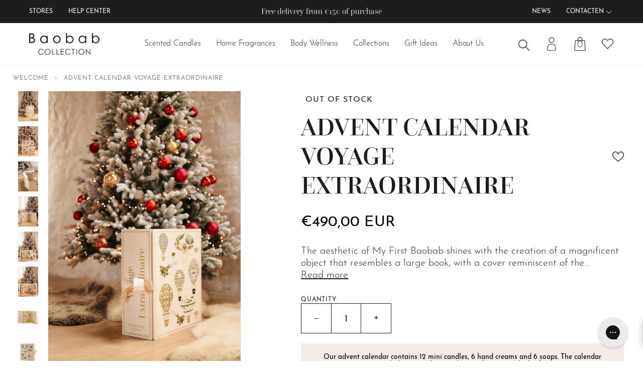

--- FILE ---
content_type: text/html; charset=utf-8
request_url: https://eu.baobabcollection.com/products/advent-calendar-voyage-extraordinaire
body_size: 89800
content:
<!doctype html>




<html class="no-js" lang="en" >
<head>

    <script type="application/vnd.locksmith+json" data-locksmith>{"version":"v173","locked":false,"initialized":true,"scope":"product","access_granted":true,"access_denied":false,"requires_customer":false,"manual_lock":false,"remote_lock":false,"has_timeout":false,"remote_rendered":null,"hide_resource":false,"hide_links_to_resource":false,"transparent":true,"locks":{"all":[],"opened":[]},"keys":[],"keys_signature":"0561b46d078ae4d1cd23c5ed5d7400930c9503f6d5e0075df7ed474b65b875f7","state":{"template":"product","theme":179815252296,"product":"advent-calendar-voyage-extraordinaire","collection":null,"page":null,"blog":null,"article":null,"app":null},"now":1764370117,"path":"\/products\/advent-calendar-voyage-extraordinaire","locale_root_url":"\/","canonical_url":"https:\/\/eu.baobabcollection.com\/products\/advent-calendar-voyage-extraordinaire","customer_id":null,"customer_id_signature":"0561b46d078ae4d1cd23c5ed5d7400930c9503f6d5e0075df7ed474b65b875f7","cart":null}</script><script data-locksmith>!function(){var require=undefined,reqwest=function(){function succeed(e){var t=protocolRe.exec(e.url);return t=t&&t[1]||context.location.protocol,httpsRe.test(t)?twoHundo.test(e.request.status):!!e.request.response}function handleReadyState(e,t,n){return function(){return e._aborted?n(e.request):e._timedOut?n(e.request,"Request is aborted: timeout"):void(e.request&&4==e.request[readyState]&&(e.request.onreadystatechange=noop,succeed(e)?t(e.request):n(e.request)))}}function setHeaders(e,t){var n,s=t.headers||{};s.Accept=s.Accept||defaultHeaders.accept[t.type]||defaultHeaders.accept["*"];var r="undefined"!=typeof FormData&&t.data instanceof FormData;for(n in!t.crossOrigin&&!s[requestedWith]&&(s[requestedWith]=defaultHeaders.requestedWith),!s[contentType]&&!r&&(s[contentType]=t.contentType||defaultHeaders.contentType),s)s.hasOwnProperty(n)&&"setRequestHeader"in e&&e.setRequestHeader(n,s[n])}function setCredentials(e,t){"undefined"!=typeof t.withCredentials&&"undefined"!=typeof e.withCredentials&&(e.withCredentials=!!t.withCredentials)}function generalCallback(e){lastValue=e}function urlappend(e,t){return e+(/[?]/.test(e)?"&":"?")+t}function handleJsonp(e,t,n,s){var r=uniqid++,o=e.jsonpCallback||"callback",a=e.jsonpCallbackName||reqwest.getcallbackPrefix(r),i=new RegExp("((^|[?]|&)"+o+")=([^&]+)"),l=s.match(i),c=doc.createElement("script"),u=0,p=-1!==navigator.userAgent.indexOf("MSIE 10.0");return l?"?"===l[3]?s=s.replace(i,"$1="+a):a=l[3]:s=urlappend(s,o+"="+a),context[a]=generalCallback,c.type="text/javascript",c.src=s,c.async=!0,"undefined"!=typeof c.onreadystatechange&&!p&&(c.htmlFor=c.id="_reqwest_"+r),c.onload=c.onreadystatechange=function(){if(c[readyState]&&"complete"!==c[readyState]&&"loaded"!==c[readyState]||u)return!1;c.onload=c.onreadystatechange=null,c.onclick&&c.onclick(),t(lastValue),lastValue=undefined,head.removeChild(c),u=1},head.appendChild(c),{abort:function(){c.onload=c.onreadystatechange=null,n({},"Request is aborted: timeout",{}),lastValue=undefined,head.removeChild(c),u=1}}}function getRequest(e,t){var n,s=this.o,r=(s.method||"GET").toUpperCase(),o="string"==typeof s?s:s.url,a=!1!==s.processData&&s.data&&"string"!=typeof s.data?reqwest.toQueryString(s.data):s.data||null,i=!1;return("jsonp"==s.type||"GET"==r)&&a&&(o=urlappend(o,a),a=null),"jsonp"==s.type?handleJsonp(s,e,t,o):((n=s.xhr&&s.xhr(s)||xhr(s)).open(r,o,!1!==s.async),setHeaders(n,s),setCredentials(n,s),context[xDomainRequest]&&n instanceof context[xDomainRequest]?(n.onload=e,n.onerror=t,n.onprogress=function(){},i=!0):n.onreadystatechange=handleReadyState(this,e,t),s.before&&s.before(n),i?setTimeout(function(){n.send(a)},200):n.send(a),n)}function Reqwest(e,t){this.o=e,this.fn=t,init.apply(this,arguments)}function setType(e){return null===e?undefined:e.match("json")?"json":e.match("javascript")?"js":e.match("text")?"html":e.match("xml")?"xml":void 0}function init(o,fn){function complete(e){for(o.timeout&&clearTimeout(self.timeout),self.timeout=null;0<self._completeHandlers.length;)self._completeHandlers.shift()(e)}function success(resp){var type=o.type||resp&&setType(resp.getResponseHeader("Content-Type"));resp="jsonp"!==type?self.request:resp;var filteredResponse=globalSetupOptions.dataFilter(resp.responseText,type),r=filteredResponse;try{resp.responseText=r}catch(e){}if(r)switch(type){case"json":try{resp=context.JSON?context.JSON.parse(r):eval("("+r+")")}catch(err){return error(resp,"Could not parse JSON in response",err)}break;case"js":resp=eval(r);break;case"html":resp=r;break;case"xml":resp=resp.responseXML&&resp.responseXML.parseError&&resp.responseXML.parseError.errorCode&&resp.responseXML.parseError.reason?null:resp.responseXML}for(self._responseArgs.resp=resp,self._fulfilled=!0,fn(resp),self._successHandler(resp);0<self._fulfillmentHandlers.length;)resp=self._fulfillmentHandlers.shift()(resp);complete(resp)}function timedOut(){self._timedOut=!0,self.request.abort()}function error(e,t,n){for(e=self.request,self._responseArgs.resp=e,self._responseArgs.msg=t,self._responseArgs.t=n,self._erred=!0;0<self._errorHandlers.length;)self._errorHandlers.shift()(e,t,n);complete(e)}this.url="string"==typeof o?o:o.url,this.timeout=null,this._fulfilled=!1,this._successHandler=function(){},this._fulfillmentHandlers=[],this._errorHandlers=[],this._completeHandlers=[],this._erred=!1,this._responseArgs={};var self=this;fn=fn||function(){},o.timeout&&(this.timeout=setTimeout(function(){timedOut()},o.timeout)),o.success&&(this._successHandler=function(){o.success.apply(o,arguments)}),o.error&&this._errorHandlers.push(function(){o.error.apply(o,arguments)}),o.complete&&this._completeHandlers.push(function(){o.complete.apply(o,arguments)}),this.request=getRequest.call(this,success,error)}function reqwest(e,t){return new Reqwest(e,t)}function normalize(e){return e?e.replace(/\r?\n/g,"\r\n"):""}function serial(e,t){var n,s,r,o,a=e.name,i=e.tagName.toLowerCase(),l=function(e){e&&!e.disabled&&t(a,normalize(e.attributes.value&&e.attributes.value.specified?e.value:e.text))};if(!e.disabled&&a)switch(i){case"input":/reset|button|image|file/i.test(e.type)||(n=/checkbox/i.test(e.type),s=/radio/i.test(e.type),r=e.value,(!n&&!s||e.checked)&&t(a,normalize(n&&""===r?"on":r)));break;case"textarea":t(a,normalize(e.value));break;case"select":if("select-one"===e.type.toLowerCase())l(0<=e.selectedIndex?e.options[e.selectedIndex]:null);else for(o=0;e.length&&o<e.length;o++)e.options[o].selected&&l(e.options[o])}}function eachFormElement(){var e,t,o=this,n=function(e,t){var n,s,r;for(n=0;n<t.length;n++)for(r=e[byTag](t[n]),s=0;s<r.length;s++)serial(r[s],o)};for(t=0;t<arguments.length;t++)e=arguments[t],/input|select|textarea/i.test(e.tagName)&&serial(e,o),n(e,["input","select","textarea"])}function serializeQueryString(){return reqwest.toQueryString(reqwest.serializeArray.apply(null,arguments))}function serializeHash(){var n={};return eachFormElement.apply(function(e,t){e in n?(n[e]&&!isArray(n[e])&&(n[e]=[n[e]]),n[e].push(t)):n[e]=t},arguments),n}function buildParams(e,t,n,s){var r,o,a,i=/\[\]$/;if(isArray(t))for(o=0;t&&o<t.length;o++)a=t[o],n||i.test(e)?s(e,a):buildParams(e+"["+("object"==typeof a?o:"")+"]",a,n,s);else if(t&&"[object Object]"===t.toString())for(r in t)buildParams(e+"["+r+"]",t[r],n,s);else s(e,t)}var context=this,XHR2;if("window"in context)var doc=document,byTag="getElementsByTagName",head=doc[byTag]("head")[0];else try{XHR2=require("xhr2")}catch(ex){throw new Error("Peer dependency `xhr2` required! Please npm install xhr2")}var httpsRe=/^http/,protocolRe=/(^\w+):\/\//,twoHundo=/^(20\d|1223)$/,readyState="readyState",contentType="Content-Type",requestedWith="X-Requested-With",uniqid=0,callbackPrefix="reqwest_"+ +new Date,lastValue,xmlHttpRequest="XMLHttpRequest",xDomainRequest="XDomainRequest",noop=function(){},isArray="function"==typeof Array.isArray?Array.isArray:function(e){return e instanceof Array},defaultHeaders={contentType:"application/x-www-form-urlencoded",requestedWith:xmlHttpRequest,accept:{"*":"text/javascript, text/html, application/xml, text/xml, */*",xml:"application/xml, text/xml",html:"text/html",text:"text/plain",json:"application/json, text/javascript",js:"application/javascript, text/javascript"}},xhr=function(e){if(!0!==e.crossOrigin)return context[xmlHttpRequest]?new XMLHttpRequest:XHR2?new XHR2:new ActiveXObject("Microsoft.XMLHTTP");var t=context[xmlHttpRequest]?new XMLHttpRequest:null;if(t&&"withCredentials"in t)return t;if(context[xDomainRequest])return new XDomainRequest;throw new Error("Browser does not support cross-origin requests")},globalSetupOptions={dataFilter:function(e){return e}};return Reqwest.prototype={abort:function(){this._aborted=!0,this.request.abort()},retry:function(){init.call(this,this.o,this.fn)},then:function(e,t){return e=e||function(){},t=t||function(){},this._fulfilled?this._responseArgs.resp=e(this._responseArgs.resp):this._erred?t(this._responseArgs.resp,this._responseArgs.msg,this._responseArgs.t):(this._fulfillmentHandlers.push(e),this._errorHandlers.push(t)),this},always:function(e){return this._fulfilled||this._erred?e(this._responseArgs.resp):this._completeHandlers.push(e),this},fail:function(e){return this._erred?e(this._responseArgs.resp,this._responseArgs.msg,this._responseArgs.t):this._errorHandlers.push(e),this},"catch":function(e){return this.fail(e)}},reqwest.serializeArray=function(){var n=[];return eachFormElement.apply(function(e,t){n.push({name:e,value:t})},arguments),n},reqwest.serialize=function(){if(0===arguments.length)return"";var e,t=Array.prototype.slice.call(arguments,0);return(e=t.pop())&&e.nodeType&&t.push(e)&&(e=null),e&&(e=e.type),("map"==e?serializeHash:"array"==e?reqwest.serializeArray:serializeQueryString).apply(null,t)},reqwest.toQueryString=function(e,t){var n,s,r=t||!1,o=[],a=encodeURIComponent,i=function(e,t){t="function"==typeof t?t():null==t?"":t,o[o.length]=a(e)+"="+a(t)};if(isArray(e))for(s=0;e&&s<e.length;s++)i(e[s].name,e[s].value);else for(n in e)e.hasOwnProperty(n)&&buildParams(n,e[n],r,i);return o.join("&").replace(/%20/g,"+")},reqwest.getcallbackPrefix=function(){return callbackPrefix},reqwest.compat=function(e,t){return e&&(e.type&&(e.method=e.type)&&delete e.type,e.dataType&&(e.type=e.dataType),e.jsonpCallback&&(e.jsonpCallbackName=e.jsonpCallback)&&delete e.jsonpCallback,e.jsonp&&(e.jsonpCallback=e.jsonp)),new Reqwest(e,t)},reqwest.ajaxSetup=function(e){for(var t in e=e||{})globalSetupOptions[t]=e[t]},reqwest}();
/*!
  * Reqwest! A general purpose XHR connection manager
  * license MIT (c) Dustin Diaz 2015
  * https://github.com/ded/reqwest
  */!function(){var a=window.Locksmith={},e=document.querySelector('script[type="application/vnd.locksmith+json"]'),n=e&&e.innerHTML;if(a.state={},a.util={},a.loading=!1,n)try{a.state=JSON.parse(n)}catch(u){}if(document.addEventListener&&document.querySelector){var s,r,o,t=[76,79,67,75,83,77,73,84,72,49,49],i=function(){r=t.slice(0)},l="style",c=function(e){e&&27!==e.keyCode&&"click"!==e.type||(document.removeEventListener("keydown",c),document.removeEventListener("click",c),s&&document.body.removeChild(s),s=null)};i(),document.addEventListener("keyup",function(e){if(e.keyCode===r[0]){if(clearTimeout(o),r.shift(),0<r.length)return void(o=setTimeout(i,1e3));i(),c(),(s=document.createElement("div"))[l].width="50%",s[l].maxWidth="1000px",s[l].height="85%",s[l].border="1px rgba(0, 0, 0, 0.2) solid",s[l].background="rgba(255, 255, 255, 0.99)",s[l].borderRadius="4px",s[l].position="fixed",s[l].top="50%",s[l].left="50%",s[l].transform="translateY(-50%) translateX(-50%)",s[l].boxShadow="0 2px 5px rgba(0, 0, 0, 0.3), 0 0 100vh 100vw rgba(0, 0, 0, 0.5)",s[l].zIndex="2147483645";var t=document.createElement("textarea");t.value=JSON.stringify(JSON.parse(n),null,2),t[l].border="none",t[l].display="block",t[l].boxSizing="border-box",t[l].width="100%",t[l].height="100%",t[l].background="transparent",t[l].padding="22px",t[l].fontFamily="monospace",t[l].fontSize="14px",t[l].color="#333",t[l].resize="none",t[l].outline="none",t.readOnly=!0,s.appendChild(t),document.body.appendChild(s),t.addEventListener("click",function(e){e.stopImmediatePropagation()}),t.select(),document.addEventListener("keydown",c),document.addEventListener("click",c)}})}a.isEmbedded=-1!==window.location.search.indexOf("_ab=0&_fd=0&_sc=1"),a.path=a.state.path||window.location.pathname,a.basePath=a.state.locale_root_url.concat("/apps/locksmith").replace(/^\/\//,"/"),a.reloading=!1,a.util.console=window.console||{log:function(){},error:function(){}},a.util.makeUrl=function(e,t){var n,s=a.basePath+e,r=[],o=a.cache();for(n in o)r.push(n+"="+encodeURIComponent(o[n]));for(n in t)r.push(n+"="+encodeURIComponent(t[n]));return a.state.customer_id&&(r.push("customer_id="+encodeURIComponent(a.state.customer_id)),r.push("customer_id_signature="+encodeURIComponent(a.state.customer_id_signature))),s+=(-1===s.indexOf("?")?"?":"&")+r.join("&")},a._initializeCallbacks=[],a.on=function(e,t){if("initialize"!==e)throw'Locksmith.on() currently only supports the "initialize" event';a._initializeCallbacks.push(t)},a.initializeSession=function(e){if(!a.isEmbedded){var t=!1,n=!0,s=!0;(e=e||{}).silent&&(s=n=!(t=!0)),a.ping({silent:t,spinner:n,reload:s,callback:function(){a._initializeCallbacks.forEach(function(e){e()})}})}},a.cache=function(e){var t={};try{var n=function r(e){return(document.cookie.match("(^|; )"+e+"=([^;]*)")||0)[2]};t=JSON.parse(decodeURIComponent(n("locksmith-params")||"{}"))}catch(u){}if(e){for(var s in e)t[s]=e[s];document.cookie="locksmith-params=; expires=Thu, 01 Jan 1970 00:00:00 GMT; path=/",document.cookie="locksmith-params="+encodeURIComponent(JSON.stringify(t))+"; path=/"}return t},a.cache.cart=a.state.cart,a.cache.cartLastSaved=null,a.params=a.cache(),a.util.reload=function(){a.reloading=!0;try{window.location.href=window.location.href.replace(/#.*/,"")}catch(u){a.util.console.error("Preferred reload method failed",u),window.location.reload()}},a.cache.saveCart=function(e){if(!a.cache.cart||a.cache.cart===a.cache.cartLastSaved)return e?e():null;var t=a.cache.cartLastSaved;a.cache.cartLastSaved=a.cache.cart,reqwest({url:"/cart/update.json",method:"post",type:"json",data:{attributes:{locksmith:a.cache.cart}},complete:e,error:function(e){if(a.cache.cartLastSaved=t,!a.reloading)throw e}})},a.util.spinnerHTML='<style>body{background:#FFF}@keyframes spin{from{transform:rotate(0deg)}to{transform:rotate(360deg)}}#loading{display:flex;width:100%;height:50vh;color:#777;align-items:center;justify-content:center}#loading .spinner{display:block;animation:spin 600ms linear infinite;position:relative;width:50px;height:50px}#loading .spinner-ring{stroke:currentColor;stroke-dasharray:100%;stroke-width:2px;stroke-linecap:round;fill:none}</style><div id="loading"><div class="spinner"><svg width="100%" height="100%"><svg preserveAspectRatio="xMinYMin"><circle class="spinner-ring" cx="50%" cy="50%" r="45%"></circle></svg></svg></div></div>',a.util.clobberBody=function(e){document.body.innerHTML=e},a.util.clobberDocument=function(e){e.responseText&&(e=e.responseText),document.documentElement&&document.removeChild(document.documentElement);var t=document.open("text/html","replace");t.writeln(e),t.close(),setTimeout(function(){var e=t.querySelector("[autofocus]");e&&e.focus()},100)},a.util.serializeForm=function(e){if(e&&"FORM"===e.nodeName){var t,n,s={};for(t=e.elements.length-1;0<=t;t-=1)if(""!==e.elements[t].name)switch(e.elements[t].nodeName){case"INPUT":switch(e.elements[t].type){default:case"text":case"hidden":case"password":case"button":case"reset":case"submit":s[e.elements[t].name]=e.elements[t].value;break;case"checkbox":case"radio":e.elements[t].checked&&(s[e.elements[t].name]=e.elements[t].value);break;case"file":}break;case"TEXTAREA":s[e.elements[t].name]=e.elements[t].value;break;case"SELECT":switch(e.elements[t].type){case"select-one":s[e.elements[t].name]=e.elements[t].value;break;case"select-multiple":for(n=e.elements[t].options.length-1;0<=n;n-=1)e.elements[t].options[n].selected&&(s[e.elements[t].name]=e.elements[t].options[n].value)}break;case"BUTTON":switch(e.elements[t].type){case"reset":case"submit":case"button":s[e.elements[t].name]=e.elements[t].value}}return s}},a.util.on=function(e,o,a,t){t=t||document;var i="locksmith-"+e+o,n=function(e){var t=e.target,n=e.target.parentElement,s=t.className.baseVal||t.className||"",r=n.className.baseVal||n.className||"";("string"==typeof s&&-1!==s.split(/\s+/).indexOf(o)||"string"==typeof r&&-1!==r.split(/\s+/).indexOf(o))&&!e[i]&&(e[i]=!0,a(e))};t.attachEvent?t.attachEvent(e,n):t.addEventListener(e,n,!1)},a.util.enableActions=function(e){a.util.on("click","locksmith-action",function(e){e.preventDefault();var t=e.target;t.dataset.confirmWith&&!confirm(t.dataset.confirmWith)||(t.disabled=!0,t.innerText=t.dataset.disableWith,a.post("/action",t.dataset.locksmithParams,{spinner:!1,type:"text",success:function(e){(e=JSON.parse(e.responseText)).message&&alert(e.message),a.util.reload()}}))},e)},a.util.inject=function(e,t){var n=["data","locksmith","append"];if(-1!==t.indexOf(n.join("-"))){var s=document.createElement("div");s.innerHTML=t,e.appendChild(s)}else e.innerHTML=t;var r,o,a=e.querySelectorAll("script");for(o=0;o<a.length;++o){r=a[o];var i=document.createElement("script");if(r.type&&(i.type=r.type),r.src)i.src=r.src;else{var l=document.createTextNode(r.innerHTML);i.appendChild(l)}e.appendChild(i)}var c=e.querySelector("[autofocus]");c&&c.focus()},a.post=function(e,t,n){!1!==(n=n||{}).spinner&&a.util.clobberBody(a.util.spinnerHTML);var s={};n.container===document?(s.layout=1,n.success=function(e){document.getElementById(n.container);a.util.clobberDocument(e)}):n.container&&(s.layout=0,n.success=function(e){var t=document.getElementById(n.container);a.util.inject(t,e),t.id===t.firstChild.id&&t.parentElement.replaceChild(t.firstChild,t)}),n.form_type&&(t.form_type=n.form_type),a.loading=!0;var r=a.util.makeUrl(e,s);reqwest({url:r,method:"post",type:n.type||"html",data:t,complete:function(){a.loading=!1},error:function(e){if(!a.reloading)if("dashboard.weglot.com"!==window.location.host){if(!n.silent)throw alert("Something went wrong! Please refresh and try again."),e;console.error(e)}else console.error(e)},success:n.success||a.util.clobberDocument})},a.postResource=function(e,t){e.path=a.path,e.search=window.location.search,e.state=a.state,e.passcode&&(e.passcode=e.passcode.trim()),e.email&&(e.email=e.email.trim()),e.state.cart=a.cache.cart,e.locksmith_json=a.jsonTag,e.locksmith_json_signature=a.jsonTagSignature,a.post("/resource",e,t)},a.ping=function(e){if(!a.isEmbedded){e=e||{};a.post("/ping",{path:a.path,search:window.location.search,state:a.state},{spinner:!!e.spinner,silent:"undefined"==typeof e.silent||e.silent,type:"text",success:function(e){(e=JSON.parse(e.responseText)).messages&&0<e.messages.length&&a.showMessages(e.messages)}})}},a.timeoutMonitor=function(){var e=a.cache.cart;a.ping({callback:function(){e!==a.cache.cart||setTimeout(function(){a.timeoutMonitor()},6e4)}})},a.showMessages=function(e){var t=document.createElement("div");t.style.position="fixed",t.style.left=0,t.style.right=0,t.style.bottom="-50px",t.style.opacity=0,t.style.background="#191919",t.style.color="#ddd",t.style.transition="bottom 0.2s, opacity 0.2s",t.style.zIndex=999999,t.innerHTML="        <style>          .locksmith-ab .locksmith-b { display: none; }          .locksmith-ab.toggled .locksmith-b { display: flex; }          .locksmith-ab.toggled .locksmith-a { display: none; }          .locksmith-flex { display: flex; flex-wrap: wrap; justify-content: space-between; align-items: center; padding: 10px 20px; }          .locksmith-message + .locksmith-message { border-top: 1px #555 solid; }          .locksmith-message a { color: inherit; font-weight: bold; }          .locksmith-message a:hover { color: inherit; opacity: 0.8; }          a.locksmith-ab-toggle { font-weight: inherit; text-decoration: underline; }          .locksmith-text { flex-grow: 1; }          .locksmith-cta { flex-grow: 0; text-align: right; }          .locksmith-cta button { transform: scale(0.8); transform-origin: left; }          .locksmith-cta > * { display: block; }          .locksmith-cta > * + * { margin-top: 10px; }          .locksmith-message a.locksmith-close { flex-grow: 0; text-decoration: none; margin-left: 15px; font-size: 30px; font-family: monospace; display: block; padding: 2px 10px; }                    @media screen and (max-width: 600px) {            .locksmith-wide-only { display: none !important; }            .locksmith-flex { padding: 0 15px; }            .locksmith-flex > * { margin-top: 5px; margin-bottom: 5px; }            .locksmith-cta { text-align: left; }          }                    @media screen and (min-width: 601px) {            .locksmith-narrow-only { display: none !important; }          }        </style>      "+e.map(function(e){return'<div class="locksmith-message">'+e+"</div>"}).join(""),document.body.appendChild(t),document.body.style.position="relative",document.body.parentElement.style.paddingBottom=t.offsetHeight+"px",setTimeout(function(){t.style.bottom=0,t.style.opacity=1},50),a.util.on("click","locksmith-ab-toggle",function(e){e.preventDefault();for(var t=e.target.parentElement;-1===t.className.split(" ").indexOf("locksmith-ab");)t=t.parentElement;-1!==t.className.split(" ").indexOf("toggled")?t.className=t.className.replace("toggled",""):t.className=t.className+" toggled"}),a.util.enableActions(t)}}()}();</script>
      <script data-locksmith>Locksmith.cache.cart=null</script>

  <script data-locksmith>Locksmith.jsonTag="\u003cscript type=\"application\/vnd.locksmith+json\" data-locksmith\u003e{\"version\":\"v173\",\"locked\":false,\"initialized\":true,\"scope\":\"product\",\"access_granted\":true,\"access_denied\":false,\"requires_customer\":false,\"manual_lock\":false,\"remote_lock\":false,\"has_timeout\":false,\"remote_rendered\":null,\"hide_resource\":false,\"hide_links_to_resource\":false,\"transparent\":true,\"locks\":{\"all\":[],\"opened\":[]},\"keys\":[],\"keys_signature\":\"0561b46d078ae4d1cd23c5ed5d7400930c9503f6d5e0075df7ed474b65b875f7\",\"state\":{\"template\":\"product\",\"theme\":179815252296,\"product\":\"advent-calendar-voyage-extraordinaire\",\"collection\":null,\"page\":null,\"blog\":null,\"article\":null,\"app\":null},\"now\":1764370117,\"path\":\"\\\/products\\\/advent-calendar-voyage-extraordinaire\",\"locale_root_url\":\"\\\/\",\"canonical_url\":\"https:\\\/\\\/eu.baobabcollection.com\\\/products\\\/advent-calendar-voyage-extraordinaire\",\"customer_id\":null,\"customer_id_signature\":\"0561b46d078ae4d1cd23c5ed5d7400930c9503f6d5e0075df7ed474b65b875f7\",\"cart\":null}\u003c\/script\u003e";Locksmith.jsonTagSignature="b1685460346a481aa8c89f1b1fd8ab1e2ebf0707bb0c49f24b0f4f90a54bfbdf"</script>
    <meta charset="utf-8">
    
	<script>const observerCFHTemplate='product';const observerCFH=new MutationObserver(e=>{e.forEach(({addedNodes:e})=>{e.forEach(e=>{if(e.nodeType===Node.ELEMENT_NODE&&"SCRIPT"===e.tagName){let{innerHTML:t,className:a,src:s}=e;if(t.includes("asyncLoad")){let n=t.replace("if(window.attachEvent)","document.addEventListener('asyncLazyLoad', event => { asyncLoad(); });if(window.attachEvent)").replaceAll(", asyncLoad",", () => {}").replace(/\\u0026/g,"&").replace(/\\\//g,"/"),c=n.match(/var urls = \[(.*?)\];/s);if(c){let r=JSON.parse("["+c[1]+"]"),i=r.find(e=>e.includes("connect.nosto.com")),o=observerCFHTemplate === "index"||observerCFHTemplate === "collection"||observerCFHTemplate === "search";if(i&&o){let l=document.createElement("script");l.defer=true;l.type="text/javascript",l.async=!0,l.src=i,document.head.appendChild(l);let d="var urls = "+JSON.stringify(r=r.filter(e=>e!==i))+";";n=n.replace(/var urls = \[.*?\];/s,d)}}e.innerHTML=n}t.includes("PreviewBarInjector")&&(e.innerHTML=t.replace("DOMContentLoaded","asyncLazyLoad")),"analytics"===a&&(e.type="text/lazyload"),(s&&!s.includes("global")&&!s.includes(".global-e.com")&&(s.includes("assets/storefront/features")||s.includes("assets/shopify_pay")||s.includes("connect.facebook.net")))&&(e.setAttribute("data-src",s),e.removeAttribute("src"))}})})});observerCFH.observe(document.documentElement,{childList:!0,subtree:!0});</script>




<script>window.performance && window.performance.mark && window.performance.mark('shopify.content_for_header.start');</script><meta name="google-site-verification" content="PQHDgndZp_BPph8ue_K7BdzhLvaI1E0N9Eom2O_dmpg">
<meta name="google-site-verification" content="UITFCx6yEnKnOhKMDq--UHNQHivvo0qo-gat2hG3vcw">
<meta name="facebook-domain-verification" content="rd545bcf0w5ur8lrl5v1cs5h7s095x">
<meta id="shopify-digital-wallet" name="shopify-digital-wallet" content="/57552011317/digital_wallets/dialog">
<meta name="shopify-checkout-api-token" content="add5a1fb3c59c6681c908a279f551d32">
<meta id="in-context-paypal-metadata" data-shop-id="57552011317" data-venmo-supported="false" data-environment="production" data-locale="en_US" data-paypal-v4="true" data-currency="EUR">
<link rel="alternate" hreflang="x-default" href="https://eu.baobabcollection.com/products/advent-calendar-voyage-extraordinaire">
<link rel="alternate" hreflang="de" href="https://eu.baobabcollection.com/de/products/adventskalender-voyage-extraordinaire">
<link rel="alternate" hreflang="nl" href="https://eu.baobabcollection.com/nl/products/advent-calendar-voyage-extraordinaire">
<link rel="alternate" hreflang="it" href="https://eu.baobabcollection.com/it/products/calendario-dellavvento-voyage-extraordinaire">
<link rel="alternate" hreflang="es" href="https://eu.baobabcollection.com/es/products/calendario-de-adviento-voyage-extraordinaire">
<link rel="alternate" hreflang="fr" href="https://eu.baobabcollection.com/fr/products/calendrier-de-lavent-voyage-extraordinaire">
<link rel="alternate" hreflang="en-GB" href="https://eu.baobabcollection.com/en-gb/products/advent-calendar-voyage-extraordinaire">
<link rel="alternate" hreflang="en-CH" href="https://eu.baobabcollection.com/en-ch/products/advent-calendar-voyage-extraordinaire">
<link rel="alternate" hreflang="de-CH" href="https://eu.baobabcollection.com/de-ch/products/adventskalender-voyage-extraordinaire">
<link rel="alternate" hreflang="it-CH" href="https://eu.baobabcollection.com/it-ch/products/calendario-dellavvento-voyage-extraordinaire">
<link rel="alternate" hreflang="fr-CH" href="https://eu.baobabcollection.com/fr-ch/products/calendrier-de-lavent-voyage-extraordinaire">
<link rel="alternate" type="application/json+oembed" href="https://eu.baobabcollection.com/products/advent-calendar-voyage-extraordinaire.oembed">
<script async="async" src="/checkouts/internal/preloads.js?locale=en-FR"></script>
<link rel="preconnect" href="https://shop.app" crossorigin="anonymous">
<script async="async" src="https://shop.app/checkouts/internal/preloads.js?locale=en-FR&shop_id=57552011317" crossorigin="anonymous"></script>
<script id="apple-pay-shop-capabilities" type="application/json">{"shopId":57552011317,"countryCode":"BE","currencyCode":"EUR","merchantCapabilities":["supports3DS"],"merchantId":"gid:\/\/shopify\/Shop\/57552011317","merchantName":"Baobab Collection","requiredBillingContactFields":["postalAddress","email","phone"],"requiredShippingContactFields":["postalAddress","email","phone"],"shippingType":"shipping","supportedNetworks":["visa","maestro","masterCard","amex"],"total":{"type":"pending","label":"Baobab Collection","amount":"1.00"},"shopifyPaymentsEnabled":true,"supportsSubscriptions":true}</script>
<script id="shopify-features" type="application/json">{"accessToken":"add5a1fb3c59c6681c908a279f551d32","betas":["rich-media-storefront-analytics"],"domain":"eu.baobabcollection.com","predictiveSearch":true,"shopId":57552011317,"locale":"en"}</script>
<script>var Shopify = Shopify || {};
Shopify.shop = "baobab-collection-axome.myshopify.com";
Shopify.locale = "en";
Shopify.currency = {"active":"EUR","rate":"1.0"};
Shopify.country = "FR";
Shopify.theme = {"name":"theme-baobab\/master\/BlackFriday_Launch","id":179815252296,"schema_name":"Pipeline","schema_version":"6.2.0","theme_store_id":null,"role":"main"};
Shopify.theme.handle = "null";
Shopify.theme.style = {"id":null,"handle":null};
Shopify.cdnHost = "eu.baobabcollection.com/cdn";
Shopify.routes = Shopify.routes || {};
Shopify.routes.root = "/";</script>
<script type="module">!function(o){(o.Shopify=o.Shopify||{}).modules=!0}(window);</script>
<script>!function(o){function n(){var o=[];function n(){o.push(Array.prototype.slice.apply(arguments))}return n.q=o,n}var t=o.Shopify=o.Shopify||{};t.loadFeatures=n(),t.autoloadFeatures=n()}(window);</script>
<script>
  window.ShopifyPay = window.ShopifyPay || {};
  window.ShopifyPay.apiHost = "shop.app\/pay";
  window.ShopifyPay.redirectState = null;
</script>
<script id="shop-js-analytics" type="application/json">{"pageType":"product"}</script>
<script defer="defer" async type="module" src="//eu.baobabcollection.com/cdn/shopifycloud/shop-js/modules/v2/client.init-shop-cart-sync_D0dqhulL.en.esm.js"></script>
<script defer="defer" async type="module" src="//eu.baobabcollection.com/cdn/shopifycloud/shop-js/modules/v2/chunk.common_CpVO7qML.esm.js"></script>
<script type="module">
  await import("//eu.baobabcollection.com/cdn/shopifycloud/shop-js/modules/v2/client.init-shop-cart-sync_D0dqhulL.en.esm.js");
await import("//eu.baobabcollection.com/cdn/shopifycloud/shop-js/modules/v2/chunk.common_CpVO7qML.esm.js");

  window.Shopify.SignInWithShop?.initShopCartSync?.({"fedCMEnabled":true,"windoidEnabled":true});

</script>
<script>
  window.Shopify = window.Shopify || {};
  if (!window.Shopify.featureAssets) window.Shopify.featureAssets = {};
  window.Shopify.featureAssets['shop-js'] = {"shop-cart-sync":["modules/v2/client.shop-cart-sync_D9bwt38V.en.esm.js","modules/v2/chunk.common_CpVO7qML.esm.js"],"init-fed-cm":["modules/v2/client.init-fed-cm_BJ8NPuHe.en.esm.js","modules/v2/chunk.common_CpVO7qML.esm.js"],"init-shop-email-lookup-coordinator":["modules/v2/client.init-shop-email-lookup-coordinator_pVrP2-kG.en.esm.js","modules/v2/chunk.common_CpVO7qML.esm.js"],"shop-cash-offers":["modules/v2/client.shop-cash-offers_CNh7FWN-.en.esm.js","modules/v2/chunk.common_CpVO7qML.esm.js","modules/v2/chunk.modal_DKF6x0Jh.esm.js"],"init-shop-cart-sync":["modules/v2/client.init-shop-cart-sync_D0dqhulL.en.esm.js","modules/v2/chunk.common_CpVO7qML.esm.js"],"init-windoid":["modules/v2/client.init-windoid_DaoAelzT.en.esm.js","modules/v2/chunk.common_CpVO7qML.esm.js"],"shop-toast-manager":["modules/v2/client.shop-toast-manager_1DND8Tac.en.esm.js","modules/v2/chunk.common_CpVO7qML.esm.js"],"pay-button":["modules/v2/client.pay-button_CFeQi1r6.en.esm.js","modules/v2/chunk.common_CpVO7qML.esm.js"],"shop-button":["modules/v2/client.shop-button_Ca94MDdQ.en.esm.js","modules/v2/chunk.common_CpVO7qML.esm.js"],"shop-login-button":["modules/v2/client.shop-login-button_DPYNfp1Z.en.esm.js","modules/v2/chunk.common_CpVO7qML.esm.js","modules/v2/chunk.modal_DKF6x0Jh.esm.js"],"avatar":["modules/v2/client.avatar_BTnouDA3.en.esm.js"],"shop-follow-button":["modules/v2/client.shop-follow-button_BMKh4nJE.en.esm.js","modules/v2/chunk.common_CpVO7qML.esm.js","modules/v2/chunk.modal_DKF6x0Jh.esm.js"],"init-customer-accounts-sign-up":["modules/v2/client.init-customer-accounts-sign-up_CJXi5kRN.en.esm.js","modules/v2/client.shop-login-button_DPYNfp1Z.en.esm.js","modules/v2/chunk.common_CpVO7qML.esm.js","modules/v2/chunk.modal_DKF6x0Jh.esm.js"],"init-shop-for-new-customer-accounts":["modules/v2/client.init-shop-for-new-customer-accounts_BoBxkgWu.en.esm.js","modules/v2/client.shop-login-button_DPYNfp1Z.en.esm.js","modules/v2/chunk.common_CpVO7qML.esm.js","modules/v2/chunk.modal_DKF6x0Jh.esm.js"],"init-customer-accounts":["modules/v2/client.init-customer-accounts_DCuDTzpR.en.esm.js","modules/v2/client.shop-login-button_DPYNfp1Z.en.esm.js","modules/v2/chunk.common_CpVO7qML.esm.js","modules/v2/chunk.modal_DKF6x0Jh.esm.js"],"checkout-modal":["modules/v2/client.checkout-modal_U_3e4VxF.en.esm.js","modules/v2/chunk.common_CpVO7qML.esm.js","modules/v2/chunk.modal_DKF6x0Jh.esm.js"],"lead-capture":["modules/v2/client.lead-capture_DEgn0Z8u.en.esm.js","modules/v2/chunk.common_CpVO7qML.esm.js","modules/v2/chunk.modal_DKF6x0Jh.esm.js"],"shop-login":["modules/v2/client.shop-login_CoM5QKZ_.en.esm.js","modules/v2/chunk.common_CpVO7qML.esm.js","modules/v2/chunk.modal_DKF6x0Jh.esm.js"],"payment-terms":["modules/v2/client.payment-terms_BmrqWn8r.en.esm.js","modules/v2/chunk.common_CpVO7qML.esm.js","modules/v2/chunk.modal_DKF6x0Jh.esm.js"]};
</script>
<script>(function() {
  var isLoaded = false;
  function asyncLoad() {
    if (isLoaded) return;
    isLoaded = true;
    var urls = ["https:\/\/redirectify.app\/script_tags\/tracking.js?shop=baobab-collection-axome.myshopify.com","https:\/\/ecom-app.rakutenadvertising.io\/rakuten_advertising.js?shop=baobab-collection-axome.myshopify.com","https:\/\/tag.rmp.rakuten.com\/125623.ct.js?shop=baobab-collection-axome.myshopify.com","https:\/\/cdn.shipup.co\/latest_v2\/shipup-shopify.js?shop=baobab-collection-axome.myshopify.com","https:\/\/cdn-loyalty.yotpo.com\/loader\/MQK_GjmSeL_5bm6VhX3j9w.js?shop=baobab-collection-axome.myshopify.com","https:\/\/wisepops.net\/loader.js?v=2\u0026h=9Ftg6XeTgL\u0026shop=baobab-collection-axome.myshopify.com","https:\/\/connect.nosto.com\/include\/script\/shopify-57552011317.js?shop=baobab-collection-axome.myshopify.com","https:\/\/crossborder-integration.global-e.com\/resources\/js\/app?shop=baobab-collection-axome.myshopify.com","\/\/cdn.shopify.com\/proxy\/4459cb9a70d853ad150d9a4b2fa312d7b7f461d61b670b03beb15e201d4cc007\/web.global-e.com\/merchant\/storefrontattributes?merchantid=2106\u0026shop=baobab-collection-axome.myshopify.com\u0026sp-cache-control=cHVibGljLCBtYXgtYWdlPTkwMA","https:\/\/s3.eu-west-1.amazonaws.com\/production-klarna-il-shopify-osm\/0b7fe7c4a98ef8166eeafee767bc667686567a25\/baobab-collection-axome.myshopify.com-1764086069011.js?shop=baobab-collection-axome.myshopify.com"];
    for (var i = 0; i < urls.length; i++) {
      var s = document.createElement('script');
      s.type = 'text/javascript';
      s.async = true;
      s.src = urls[i];
      var x = document.getElementsByTagName('script')[0];
      x.parentNode.insertBefore(s, x);
    }
  };
  if(window.attachEvent) {
    window.attachEvent('onload', asyncLoad);
  } else {
    window.addEventListener('load', asyncLoad, false);
  }
})();</script>
<script id="__st">var __st={"a":57552011317,"offset":3600,"reqid":"9407c35d-9014-4413-a829-60a0c0de2438-1764370116","pageurl":"eu.baobabcollection.com\/products\/advent-calendar-voyage-extraordinaire","u":"2b3df3315290","p":"product","rtyp":"product","rid":9139186991432};</script>
<script>window.ShopifyPaypalV4VisibilityTracking = true;</script>
<script id="captcha-bootstrap">!function(){'use strict';const t='contact',e='account',n='new_comment',o=[[t,t],['blogs',n],['comments',n],[t,'customer']],c=[[e,'customer_login'],[e,'guest_login'],[e,'recover_customer_password'],[e,'create_customer']],r=t=>t.map((([t,e])=>`form[action*='/${t}']:not([data-nocaptcha='true']) input[name='form_type'][value='${e}']`)).join(','),a=t=>()=>t?[...document.querySelectorAll(t)].map((t=>t.form)):[];function s(){const t=[...o],e=r(t);return a(e)}const i='password',u='form_key',d=['recaptcha-v3-token','g-recaptcha-response','h-captcha-response',i],f=()=>{try{return window.sessionStorage}catch{return}},m='__shopify_v',_=t=>t.elements[u];function p(t,e,n=!1){try{const o=window.sessionStorage,c=JSON.parse(o.getItem(e)),{data:r}=function(t){const{data:e,action:n}=t;return t[m]||n?{data:e,action:n}:{data:t,action:n}}(c);for(const[e,n]of Object.entries(r))t.elements[e]&&(t.elements[e].value=n);n&&o.removeItem(e)}catch(o){console.error('form repopulation failed',{error:o})}}const l='form_type',E='cptcha';function T(t){t.dataset[E]=!0}const w=window,h=w.document,L='Shopify',v='ce_forms',y='captcha';let A=!1;((t,e)=>{const n=(g='f06e6c50-85a8-45c8-87d0-21a2b65856fe',I='https://cdn.shopify.com/shopifycloud/storefront-forms-hcaptcha/ce_storefront_forms_captcha_hcaptcha.v1.5.2.iife.js',D={infoText:'Protected by hCaptcha',privacyText:'Privacy',termsText:'Terms'},(t,e,n)=>{const o=w[L][v],c=o.bindForm;if(c)return c(t,g,e,D).then(n);var r;o.q.push([[t,g,e,D],n]),r=I,A||(h.body.append(Object.assign(h.createElement('script'),{id:'captcha-provider',async:!0,src:r})),A=!0)});var g,I,D;w[L]=w[L]||{},w[L][v]=w[L][v]||{},w[L][v].q=[],w[L][y]=w[L][y]||{},w[L][y].protect=function(t,e){n(t,void 0,e),T(t)},Object.freeze(w[L][y]),function(t,e,n,w,h,L){const[v,y,A,g]=function(t,e,n){const i=e?o:[],u=t?c:[],d=[...i,...u],f=r(d),m=r(i),_=r(d.filter((([t,e])=>n.includes(e))));return[a(f),a(m),a(_),s()]}(w,h,L),I=t=>{const e=t.target;return e instanceof HTMLFormElement?e:e&&e.form},D=t=>v().includes(t);t.addEventListener('submit',(t=>{const e=I(t);if(!e)return;const n=D(e)&&!e.dataset.hcaptchaBound&&!e.dataset.recaptchaBound,o=_(e),c=g().includes(e)&&(!o||!o.value);(n||c)&&t.preventDefault(),c&&!n&&(function(t){try{if(!f())return;!function(t){const e=f();if(!e)return;const n=_(t);if(!n)return;const o=n.value;o&&e.removeItem(o)}(t);const e=Array.from(Array(32),(()=>Math.random().toString(36)[2])).join('');!function(t,e){_(t)||t.append(Object.assign(document.createElement('input'),{type:'hidden',name:u})),t.elements[u].value=e}(t,e),function(t,e){const n=f();if(!n)return;const o=[...t.querySelectorAll(`input[type='${i}']`)].map((({name:t})=>t)),c=[...d,...o],r={};for(const[a,s]of new FormData(t).entries())c.includes(a)||(r[a]=s);n.setItem(e,JSON.stringify({[m]:1,action:t.action,data:r}))}(t,e)}catch(e){console.error('failed to persist form',e)}}(e),e.submit())}));const S=(t,e)=>{t&&!t.dataset[E]&&(n(t,e.some((e=>e===t))),T(t))};for(const o of['focusin','change'])t.addEventListener(o,(t=>{const e=I(t);D(e)&&S(e,y())}));const B=e.get('form_key'),M=e.get(l),P=B&&M;t.addEventListener('DOMContentLoaded',(()=>{const t=y();if(P)for(const e of t)e.elements[l].value===M&&p(e,B);[...new Set([...A(),...v().filter((t=>'true'===t.dataset.shopifyCaptcha))])].forEach((e=>S(e,t)))}))}(h,new URLSearchParams(w.location.search),n,t,e,['guest_login'])})(!0,!0)}();</script>
<script integrity="sha256-52AcMU7V7pcBOXWImdc/TAGTFKeNjmkeM1Pvks/DTgc=" data-source-attribution="shopify.loadfeatures" defer="defer" src="//eu.baobabcollection.com/cdn/shopifycloud/storefront/assets/storefront/load_feature-81c60534.js" crossorigin="anonymous"></script>
<script crossorigin="anonymous" defer="defer" src="//eu.baobabcollection.com/cdn/shopifycloud/storefront/assets/shopify_pay/storefront-65b4c6d7.js?v=20250812"></script>
<script data-source-attribution="shopify.dynamic_checkout.dynamic.init">var Shopify=Shopify||{};Shopify.PaymentButton=Shopify.PaymentButton||{isStorefrontPortableWallets:!0,init:function(){window.Shopify.PaymentButton.init=function(){};var t=document.createElement("script");t.src="https://eu.baobabcollection.com/cdn/shopifycloud/portable-wallets/latest/portable-wallets.en.js",t.type="module",document.head.appendChild(t)}};
</script>
<script data-source-attribution="shopify.dynamic_checkout.buyer_consent">
  function portableWalletsHideBuyerConsent(e){var t=document.getElementById("shopify-buyer-consent"),n=document.getElementById("shopify-subscription-policy-button");t&&n&&(t.classList.add("hidden"),t.setAttribute("aria-hidden","true"),n.removeEventListener("click",e))}function portableWalletsShowBuyerConsent(e){var t=document.getElementById("shopify-buyer-consent"),n=document.getElementById("shopify-subscription-policy-button");t&&n&&(t.classList.remove("hidden"),t.removeAttribute("aria-hidden"),n.addEventListener("click",e))}window.Shopify?.PaymentButton&&(window.Shopify.PaymentButton.hideBuyerConsent=portableWalletsHideBuyerConsent,window.Shopify.PaymentButton.showBuyerConsent=portableWalletsShowBuyerConsent);
</script>
<script data-source-attribution="shopify.dynamic_checkout.cart.bootstrap">document.addEventListener("DOMContentLoaded",(function(){function t(){return document.querySelector("shopify-accelerated-checkout-cart, shopify-accelerated-checkout")}if(t())Shopify.PaymentButton.init();else{new MutationObserver((function(e,n){t()&&(Shopify.PaymentButton.init(),n.disconnect())})).observe(document.body,{childList:!0,subtree:!0})}}));
</script>
<link id="shopify-accelerated-checkout-styles" rel="stylesheet" media="screen" href="https://eu.baobabcollection.com/cdn/shopifycloud/portable-wallets/latest/accelerated-checkout-backwards-compat.css" crossorigin="anonymous">
<style id="shopify-accelerated-checkout-cart">
        #shopify-buyer-consent {
  margin-top: 1em;
  display: inline-block;
  width: 100%;
}

#shopify-buyer-consent.hidden {
  display: none;
}

#shopify-subscription-policy-button {
  background: none;
  border: none;
  padding: 0;
  text-decoration: underline;
  font-size: inherit;
  cursor: pointer;
}

#shopify-subscription-policy-button::before {
  box-shadow: none;
}

      </style>

<script>window.performance && window.performance.mark && window.performance.mark('shopify.content_for_header.end');</script>
<link rel="alternate" hreflang="nl-NL" href="/">
    <link rel="alternate" hreflang="nl-BE" href="/">
    <link rel="alternate" hreflang="fr-FR" href="/">
    <link rel="alternate" hreflang="fr-BE" href="/"><meta http-equiv="X-UA-Compatible" content="IE=edge,chrome=1">
    <meta name="viewport" content="width=device-width, initial-scale=1, maximum-scale=1">
    <meta name="theme-color" content="#daaf43"><link rel="canonical" href="https://eu.baobabcollection.com/products/advent-calendar-voyage-extraordinaire"><meta name="google-site-verification" content="PQHDgndZp_BPph8ue_K7BdzhLvaI1E0N9Eom2O_dmpg" />

    <!-- ======================= Pipeline Theme V6.2.0 ========================= -->


    <link rel="preconnect" href="https://cdn.shopify.com" crossorigin>
    <link rel="preconnect" href="https://fonts.shopify.com" crossorigin>
    <link rel="preconnect" href="https://monorail-edge.shopifysvc.com" crossorigin>
    <link rel="preconnect" href="https://use.typekit.net/" crossorigin>


    <link rel="preload" href="//eu.baobabcollection.com/cdn/shop/t/204/assets/lazysizes.js?v=111431644619468174291763459665" as="script">
    <link rel="preload" href="//eu.baobabcollection.com/cdn/shop/t/204/assets/vendor.js?v=174357195950707206411763459681" as="script">
    <link rel="preload" href="//eu.baobabcollection.com/cdn/shop/t/204/assets/theme.dev.js?v=119539201699349100291763997423" as="script">
    <link rel="preload" href="//eu.baobabcollection.com/cdn/shop/t/204/assets/theme.css?v=170589214794588274251763459677" as="style">

    
<link rel="preload" as="image"
              href="//eu.baobabcollection.com/cdn/shop/files/BAOBAB_AQUILA_HOUSE-78_small.jpg?v=1730897552"
              srcset="//eu.baobabcollection.com/cdn/shop/files/BAOBAB_AQUILA_HOUSE-78_550x.jpg?v=1730897552 550w,//eu.baobabcollection.com/cdn/shop/files/BAOBAB_AQUILA_HOUSE-78_1100x.jpg?v=1730897552 1100w,//eu.baobabcollection.com/cdn/shop/files/BAOBAB_AQUILA_HOUSE-78_1680x.jpg?v=1730897552 1680w,//eu.baobabcollection.com/cdn/shop/files/BAOBAB_AQUILA_HOUSE-78_2048x.jpg?v=1730897552 2048w,//eu.baobabcollection.com/cdn/shop/files/BAOBAB_AQUILA_HOUSE-78.jpg?v=1730897552 3631w"
              sizes="(min-width: 768px), 50vw,
             100vw">
    
<meta name="apple-mobile-web-app-capable" content="yes">
        <link rel="shortcut icon" href="//eu.baobabcollection.com/cdn/shop/files/favicon_32x32.png?v=1654781137" type="image/png">
        <link rel="icon" type="image/vnd.microsoft.icon" href="//eu.baobabcollection.com/cdn/shop/files/favicon_32x32.png?v=1654781137">
        <link rel="apple-touch-icon" sizes="57x57" href="//eu.baobabcollection.com/cdn/shop/files/touch-icon-iphone-144_57x57.png?v=14272715936637427624">
        <link rel="apple-touch-icon" sizes="72x72" href="//eu.baobabcollection.com/cdn/shop/files/touch-icon-iphone-144_72x72.png?v=14272715936637427624">
        <link rel="apple-touch-icon" sizes="114x114" href="//eu.baobabcollection.com/cdn/shop/files/touch-icon-iphone-144_114x114.png?v=14272715936637427624">
        <link rel="apple-touch-icon" sizes="144x144" href="//eu.baobabcollection.com/cdn/shop/files/touch-icon-iphone-144_144x144.png?v=14272715936637427624"><!-- Title and description ================================================ -->
    
    <title>
        
            

        ADVENT CALENDAR VOYAGE EXTRAORDINAIRE - BAOBAB COLLECTION

        
    </title><meta name="description" content="The aesthetic of My First Baobab shines with the creation of a magnificent object that resembles a large book, with a cover reminiscent of the illustrations present in Jules Verne novels.Embark on an olfactory voyage in a balloon that travels around the world, offering twelve destinations over the course of a few days, fragrances that will be diffused in your home by our small travel candles. The small glasses decorated with precious silk-screenprints recalling the destinations that inspire us are mixed with our body care offerings. Sculpted, candy-colored solid soaps enhance the sensory experience, alongside beautiful tubes of 50 ml hand cream. Our formulas made from baobab fruit extracts are gentle and moisturizing, allowing you to take care of yourself and your loved ones. With the festive season just around the corner, now is the time.">
<!-- /snippets/social-meta-tags.liquid --><meta property="og:site_name" content="Baobab Collection">
<meta property="og:url" content="https://eu.baobabcollection.com/products/advent-calendar-voyage-extraordinaire"><meta property="og:title" content="ADVENT CALENDAR VOYAGE EXTRAORDINAIRE">
<meta property="og:type" content="product">
<meta property="og:description" content="The aesthetic of My First Baobab shines with the creation of a magnificent object that resembles a large book, with a cover reminiscent of the illustrations present in Jules Verne novels.Embark on an olfactory voyage in a balloon that travels around the world, offering twelve destinations over the course of a few days, fragrances that will be diffused in your home by our small travel candles. The small glasses decorated with precious silk-screenprints recalling the destinations that inspire us are mixed with our body care offerings. Sculpted, candy-colored solid soaps enhance the sensory experience, alongside beautiful tubes of 50 ml hand cream. Our formulas made from baobab fruit extracts are gentle and moisturizing, allowing you to take care of yourself and your loved ones. With the festive season just around the corner, now is the time.">
<meta property="og:price:amount" content="490,00">
<meta property="og:price:currency" content="EUR">

<meta property="og:image" content="http://eu.baobabcollection.com/cdn/shop/files/BAOBAB_AQUILA_HOUSE-78.jpg?v=1730897552">
<meta property="og:image:secure_url" content="https://eu.baobabcollection.com/cdn/shop/files/BAOBAB_AQUILA_HOUSE-78.jpg?v=1730897552">
<meta property="og:image:height" content="5446">
      <meta property="og:image:width" content="3631">
<meta property="og:image" content="http://eu.baobabcollection.com/cdn/shop/files/BAOBAB_AQUILA_HOUSE-81.jpg?v=1730897613">
<meta property="og:image:secure_url" content="https://eu.baobabcollection.com/cdn/shop/files/BAOBAB_AQUILA_HOUSE-81.jpg?v=1730897613">
<meta property="og:image:height" content="5146">
      <meta property="og:image:width" content="3431">
<meta property="og:image" content="http://eu.baobabcollection.com/cdn/shop/files/BAOBAB_AQUILA_HOUSE-90.jpg?v=1730897551">
<meta property="og:image:secure_url" content="https://eu.baobabcollection.com/cdn/shop/files/BAOBAB_AQUILA_HOUSE-90.jpg?v=1730897551">
<meta property="og:image:height" content="4790">
      <meta property="og:image:width" content="3193">
<meta property="twitter:image" content="http://eu.baobabcollection.com/cdn/shop/files/BAOBAB_AQUILA_HOUSE-78_1200x1200.jpg?v=1730897552">

<meta name="twitter:site" content="@">
<meta name="twitter:card" content="summary_large_image"><meta name="twitter:title" content="ADVENT CALENDAR VOYAGE EXTRAORDINAIRE">
<meta name="twitter:description" content="The aesthetic of My First Baobab shines with the creation of a magnificent object that resembles a large book, with a cover reminiscent of the illustrations present in Jules Verne novels.Embark on an olfactory voyage in a balloon that travels around the world, offering twelve destinations over the course of a few days, fragrances that will be diffused in your home by our small travel candles. The small glasses decorated with precious silk-screenprints recalling the destinations that inspire us are mixed with our body care offerings. Sculpted, candy-colored solid soaps enhance the sensory experience, alongside beautiful tubes of 50 ml hand cream. Our formulas made from baobab fruit extracts are gentle and moisturizing, allowing you to take care of yourself and your loved ones. With the festive season just around the corner, now is the time.">
<!-- CSS ================================================================== -->

    <link rel="stylesheet" href="https://use.typekit.net/clv6cet.css" media="print" onload="this.media='all'">
    <link rel="stylesheet" href="//eu.baobabcollection.com/cdn/shop/t/204/assets/font-settings.css?v=60109364744720850531763459765" media="print" onload="this.media='all'">
    

<style data-shopify>

:root {
/* ================ Spinner ================ */
--SPINNER: url(//eu.baobabcollection.com/cdn/shop/t/204/assets/spinner.gif?v=74017169589876499871763459673);

/* ================ Product video ================ */

--COLOR-VIDEO-BG: #f2f2f2;


/* ================ Color Variables ================ */

/* === Backgrounds ===*/
--COLOR-BG: #ffffff;
--COLOR-BG-ACCENT: #f3ece9;

/* === Text colors ===*/
--COLOR-TEXT-DARK: #000000;
--COLOR-TEXT: #1d1d1b;
--COLOR-TEXT-LIGHT: #61615f;

/* === Bright color ===*/
--COLOR-PRIMARY: #1d1d1b;
--COLOR-PRIMARY-HOVER: #000000;
--COLOR-PRIMARY-FADE: rgba(29, 29, 27, 0.05);
--COLOR-PRIMARY-FADE-HOVER: rgba(29, 29, 27, 0.1);--COLOR-PRIMARY-OPPOSITE: #ffffff;

/* === Secondary/link Color ===*/
--COLOR-SECONDARY: #daaf43;
--COLOR-SECONDARY-HOVER: #be8d13;
--COLOR-SECONDARY-FADE: rgba(218, 175, 67, 0.05);
--COLOR-SECONDARY-FADE-HOVER: rgba(218, 175, 67, 0.1);--COLOR-SECONDARY-OPPOSITE: #000000;

/* === Shades of grey ===*/
--COLOR-A5:  rgba(29, 29, 27, 0.05);
--COLOR-A10: rgba(29, 29, 27, 0.1);
--COLOR-A20: rgba(29, 29, 27, 0.2);
--COLOR-A35: rgba(29, 29, 27, 0.35);
--COLOR-A50: rgba(29, 29, 27, 0.5);
--COLOR-A80: rgba(29, 29, 27, 0.8);
--COLOR-A90: rgba(29, 29, 27, 0.9);
--COLOR-A95: rgba(29, 29, 27, 0.95);


/* ================ Inverted Color Variables ================ */

--INVERSE-BG: #1d1d1b;
--INVERSE-BG-ACCENT: #f3ece9;

/* === Text colors ===*/
--INVERSE-TEXT-DARK: #ffffff;
--INVERSE-TEXT: #FFFFFF;
--INVERSE-TEXT-LIGHT: #bbbbbb;

/* === Bright color ===*/
--INVERSE-PRIMARY: #daaf43;
--INVERSE-PRIMARY-HOVER: #be8d13;
--INVERSE-PRIMARY-FADE: rgba(218, 175, 67, 0.05);
--INVERSE-PRIMARY-FADE-HOVER: rgba(218, 175, 67, 0.1);--INVERSE-PRIMARY-OPPOSITE: #000000;


/* === Second Color ===*/
--INVERSE-SECONDARY: #878787;
--INVERSE-SECONDARY-HOVER: #6f5252;
--INVERSE-SECONDARY-FADE: rgba(135, 135, 135, 0.05);
--INVERSE-SECONDARY-FADE-HOVER: rgba(135, 135, 135, 0.1);--INVERSE-SECONDARY-OPPOSITE: #ffffff;

  /* === Border Color ===*/
--BORDER-COLOR: #ffffff;


/* === Shades of grey ===*/
--INVERSE-A5:  rgba(255, 255, 255, 0.05);
--INVERSE-A10: rgba(255, 255, 255, 0.1);
--INVERSE-A20: rgba(255, 255, 255, 0.2);
--INVERSE-A35: rgba(255, 255, 255, 0.3);
--INVERSE-A80: rgba(255, 255, 255, 0.8);
--INVERSE-A90: rgba(255, 255, 255, 0.9);
--INVERSE-A95: rgba(255, 255, 255, 0.95);


/* === Account Bar ===*/
--COLOR-ANNOUNCEMENT-BG: #1d1d1b;
--COLOR-ANNOUNCEMENT-TEXT: #ffffff;

/* === Nav and dropdown link background ===*/
--COLOR-NAV: #ffffff;
--COLOR-NAV-TEXT: #1d1d1b;
--COLOR-NAV-BORDER: #f3ece9;
--COLOR-NAV-A10: rgba(29, 29, 27, 0.1);
--COLOR-NAV-A50: rgba(29, 29, 27, 0.5);
--COLOR-HIGHLIGHT-LINK: #f3ece9;

/* === Site Footer ===*/
--COLOR-FOOTER-BG: #1d1d1b;
--COLOR-FOOTER-TEXT: #ffffff;
--COLOR-FOOTER-A5: rgba(255, 255, 255, 0.05);
--COLOR-FOOTER-A15: #ffffff;
--COLOR-FOOTER-A90: rgba(255, 255, 255, 0.9);

/* === Products ===*/
--PRODUCT-GRID-ASPECT-RATIO: 100%;

/* === Product badges ===*/
--COLOR-BADGE: rgba(0,0,0,0);
--COLOR-BADGE-TEXT: #1d1d1b;

/* === disabled form colors ===*/
--COLOR-DISABLED-BG: #e8e8e8;
--COLOR-DISABLED-TEXT: #b0b0af;

--INVERSE-DISABLED-BG: #343432;
--INVERSE-DISABLED-TEXT: #6c6c6b;

/* === Button Radius === */
--BUTTON-RADIUS: 0px;


/* ================ Typography ================ */

--FONT-STACK-BODY: "josefin-sans", serif;
--FONT-STYLE-BODY: normal;
--FONT-WEIGHT-BODY: 300;
--FONT-WEIGHT-BODY-BOLD: 700;
--FONT-ADJUST-BODY: 1.0;

--FONT-STACK-HEADING: "questa-grande", serif;
--FONT-STYLE-HEADING: normal;
--FONT-WEIGHT-HEADING: 500;
--FONT-WEIGHT-HEADING-BOLD: 700;
--FONT-ADJUST-HEADING: 1.0;

  --FONT-HEADING-CAPS: uppercase;

--ICO-SELECT: url('//eu.baobabcollection.com/cdn/shop/t/204/assets/ico-select.svg?v=72304357167724877201763459765');

--URL-ZOOM: url('//eu.baobabcollection.com/cdn/shop/t/204/assets/cursor-zoom.svg?v=93540528807636872221763459765');
--URL-ZOOM-2X: url('//eu.baobabcollection.com/cdn/shop/t/204/assets/cursor-zoom-2x.svg?v=166631753682231656411763459764');

/* ================ Photo correction ================ */
--PHOTO-CORRECTION: 100%;



}

</style>
    <link href="//eu.baobabcollection.com/cdn/shop/t/204/assets/theme.css?v=170589214794588274251763459677" rel="stylesheet" type="text/css" media="all" />
    
<link href="//eu.baobabcollection.com/cdn/shop/t/204/assets/bundle.theme.css?v=124678505411449976951763459648" rel="stylesheet" type="text/css" media="all" />


  
  <link href="//eu.baobabcollection.com/cdn/shop/t/204/assets/bundle.product.css?v=52910592103295808461763459620" rel="stylesheet" type="text/css" media="all" />

  


    <script>
      document.documentElement.className = document.documentElement.className.replace('no-js', 'js');
      let root = '/';
      if (root[root.length - 1] !== '/') {
        root = `${root}/`;
      }
      var theme = {
        routes: {
          root_url: root,
          cart: '/cart',
          cartJSON: '/cart.js',
          cart_add_url: '/cart/add',
          product_recommendations_url: '/recommendations/products',
          account_addresses_url: '/account/addresses',
          product_gift_wrap: 41612827983925
        },
        assets: {
          photoswipe: '//eu.baobabcollection.com/cdn/shop/t/204/assets/photoswipe.js?v=127104016560770043431763459670',
          smoothscroll: '//eu.baobabcollection.com/cdn/shop/t/204/assets/smoothscroll.js?v=37906625415260927261763459672',
          swatches: '//eu.baobabcollection.com/cdn/shop/t/204/assets/swatches.json?v=66699228461258065041763459675',
          noImage: '//eu.baobabcollection.com/cdn/shopifycloud/storefront/assets/no-image-2048-a2addb12.gif',
          base: '//eu.baobabcollection.com/cdn/shop/t/204/assets/'
        },
        strings: {
          swatchesKey: "Color",
          addToCart: "Add to Cart",
          estimateShipping: "Estimate shipping",
          noShippingAvailable: "We do not ship to this destination.",
          free: "Free",
          from: "From",
          preOrder: "Pre-order",
          soldOut: "Out of stock",
          sale: "Sale",
          subscription: "Subscription",
          unavailable: "Unavailable",
          unitPrice: "Unit price",
          unitPriceSeparator: "by",
          stockout: "All available stock is in cart",
          products: "Products",
          valueYes: "Yes",
          pages: "Pages",
          collections: "Collections",
          resultsFor: "Results for",
          noResultsFor: "No results for",
          articles: "Articles"
        },
        settings: {
          badge_sale_type: "percentage",
          search_products: true,
          search_collections: true,
          search_pages: true,
          search_articles: false,
          animate_hover: true,
          animate_scroll: true
        },
        info: {
          name: 'pipeline'
        },
        moneyFormat: "€{{amount_with_comma_separator}} EUR",
        version: '6.2.0'
      };
      let windowInnerHeight = window.innerHeight;
      document.documentElement.style.setProperty('--full-screen', `${windowInnerHeight}px`);
      document.documentElement.style.setProperty('--three-quarters', `${windowInnerHeight * 0.75}px`);
      document.documentElement.style.setProperty('--two-thirds', `${windowInnerHeight * 0.66}px`);
      document.documentElement.style.setProperty('--one-half', `${windowInnerHeight * 0.5}px`);
      document.documentElement.style.setProperty('--one-third', `${windowInnerHeight * 0.33}px`);
      document.documentElement.style.setProperty('--one-fifth', `${windowInnerHeight * 0.2}px`);

      window.lazySizesConfig = window.lazySizesConfig || {};
      window.lazySizesConfig.loadHidden = false;
      window.shopUrl = 'https://eu.baobabcollection.com';
      window.assetsUrl = {
        css: [],
        js: []
      };
    </script><!-- Theme Javascript ============================================================== -->
    <script src="//eu.baobabcollection.com/cdn/shop/t/204/assets/lazysizes.js?v=111431644619468174291763459665" defer></script>
    <script src="//eu.baobabcollection.com/cdn/shop/t/204/assets/vendor.js?v=174357195950707206411763459681" defer></script>
    <script src="//eu.baobabcollection.com/cdn/shop/t/204/assets/theme.dev.js?v=119539201699349100291763997423" defer></script>
    
<script src="//eu.baobabcollection.com/cdn/shop/t/204/assets/bundle.theme.js?v=139798306820190185031763997423" defer></script>


  
  <script src="//eu.baobabcollection.com/cdn/shop/t/204/assets/bundle.product.js?v=28195905766284213681763997423" defer></script>


    <script>
      (function() {
        function onPageShowEvents() {
          if ('requestIdleCallback' in window) {
            requestIdleCallback(initCartEvent);
          } else {
            initCartEvent();
          }

          function initCartEvent() {
            document.documentElement.dispatchEvent(new CustomEvent('theme:cart:init', {
              bubbles: true
            }));
          }
        };
        window.onpageshow = onPageShowEvents;
      })();
    </script>

    <!-- Nosto Javascript ============================================================== -->
    <script type="text/javascript">
      (() => {
        window.nostojs = window.nostojs || (cb => {
          (window.nostojs.q = window.nostojs.q || []).push(cb);
        });
      })();
    </script>
    <script type="text/javascript">
      nostojs(api => api.setAutoLoad(true));
    </script>

    <script type="text/javascript">
      if (window.MSInputMethodContext && document.documentMode) {
        var scripts = document.getElementsByTagName('script')[0];
        var polyfill = document.createElement('script');
        polyfill.defer = true;
        polyfill.src = "//eu.baobabcollection.com/cdn/shop/t/204/assets/ie11.js?v=144489047535103983231763459663";

        scripts.parentNode.insertBefore(polyfill, scripts);
      }
    </script>

    <!-- Shopify app scripts =========================================================== -->
    
<!-- Font icon for header icons -->
<link data-href="https://wishlisthero-assets.revampco.com/safe-icons/css/wishlisthero-icons.css" rel="stylesheet"/>
<!-- Style for floating buttons and others -->
<style type="text/css">
    .wishlisthero-floating {
        position: absolute;
          right:5px;
        top: 5px;
        z-index: 23;
        border-radius: 100%;
    }

    .wishlisthero-floating:hover {
        background-color: rgba(0, 0, 0, 0.05);
    }

    .wishlisthero-floating button {
        font-size: 20px !important;
        width: 40px !important;
        padding: 0.125em 0 0 !important;
    }
.MuiTypography-body2 ,.MuiTypography-body1 ,.MuiTypography-caption ,.MuiTypography-button ,.MuiTypography-h1 ,.MuiTypography-h2 ,.MuiTypography-h3 ,.MuiTypography-h4 ,.MuiTypography-h5 ,.MuiTypography-h6 ,.MuiTypography-subtitle1 ,.MuiTypography-subtitle2 ,.MuiTypography-overline , MuiButton-root,  .MuiCardHeader-title a{
     font-family: inherit !important; /*Roboto, Helvetica, Arial, sans-serif;*/
}
.MuiTypography-h1 , .MuiTypography-h2 , .MuiTypography-h3 , .MuiTypography-h4 , .MuiTypography-h5 , .MuiTypography-h6 ,  .MuiCardHeader-title a{
     font-family: ,  !important;
     font-family: ,  !important;
     font-family: ,  !important;
     font-family: ,  !important;
}

    /****************************************************************************************/
    /* For some theme shared view need some spacing */
    /*
    #wishlist-hero-shared-list-view {
  margin-top: 15px;
  margin-bottom: 15px;
}
#wishlist-hero-shared-list-view h1 {
  padding-left: 5px;
}

#wishlisthero-product-page-button-container {
  padding-top: 15px;
}
*/
    /****************************************************************************************/
    /* #wishlisthero-product-page-button-container button {
  padding-left: 1px !important;
} */
    /****************************************************************************************/
    /* Customize the indicator when wishlist has items AND the normal indicator not working */
/*     span.wishlist-hero-items-count {

  top: 0px;
  right: -6px;



}

@media screen and (max-width: 749px){
.wishlisthero-product-page-button-container{
width:100%
}
.wishlisthero-product-page-button-container button{
 margin-left:auto !important; margin-right: auto !important;
}
}
@media screen and (max-width: 749px) {
span.wishlist-hero-items-count {
top: 10px;
right: 3px;
}
}*/
</style>
<script>window.wishlisthero_cartDotClasses=['site-header__cart-count', 'is-visible'];</script>
 <script type='text/javascript'>try{
   window.WishListHero_setting = {"ButtonColor":"rgb(144, 86, 162)","IconColor":"rgba(255, 255, 255, 1)","IconType":"Heart","ButtonTextBeforeAdding":"ADD TO WISHLIST","ButtonTextAfterAdding":"ADDED TO WISHLIST","AnimationAfterAddition":"None","ButtonTextAddToCart":"ADD TO CART","ButtonTextOutOfStock":"OUT OF STOCK","ButtonTextAddAllToCart":"ADD ALL TO CART","ButtonTextRemoveAllToCart":"REMOVE ALL FROM WISHLIST","AddedProductNotificationText":"Product added to wishlist successfully","AddedProductToCartNotificationText":"Product added to cart successfully","ViewCartLinkText":"View Cart","SharePopup_TitleText":"Share My wishlist","SharePopup_shareBtnText":"Share","SharePopup_shareHederText":"Share on Social Networks","SharePopup_shareCopyText":"Or copy Wishlist link to share","SharePopup_shareCancelBtnText":"cancel","SharePopup_shareCopyBtnText":"copy","SendEMailPopup_BtnText":"send email","SendEMailPopup_FromText":"From Name","SendEMailPopup_ToText":"To email","SendEMailPopup_BodyText":"Body","SendEMailPopup_SendBtnText":"send","SendEMailPopup_TitleText":"Send My Wislist via Email","AddProductMessageText":"Are you sure you want to add all items to cart ?","RemoveProductMessageText":"Are you sure you want to remove this item from your wishlist ?","RemoveAllProductMessageText":"Are you sure you want to remove all items from your wishlist ?","RemovedProductNotificationText":"Product removed from wishlist successfully","AddAllOutOfStockProductNotificationText":"There seems to have been an issue adding items to cart, please try again later","RemovePopupOkText":"ok","RemovePopup_HeaderText":"ARE YOU SURE?","ViewWishlistText":"View wishlist","EmptyWishlistText":"there are no items in this wishlist","BuyNowButtonText":"Buy Now","BuyNowButtonColor":"rgb(144, 86, 162)","BuyNowTextButtonColor":"rgb(255, 255, 255)","Wishlist_Title":"My Wishlist","WishlistHeaderTitleAlignment":"Left","WishlistProductImageSize":"Normal","PriceColor":"rgb(0, 122, 206)","HeaderFontSize":"30","PriceFontSize":"18","ProductNameFontSize":"16","LaunchPointType":"menu_item","DisplayWishlistAs":"popup_window","DisplayButtonAs":"button_with_icon","PopupSize":"md","HideAddToCartButton":false,"NoRedirectAfterAddToCart":false,"DisableGuestCustomer":false,"LoginPopupContent":"Please login to save your wishlist across devices.","LoginPopupLoginBtnText":"Login","LoginPopupContentFontSize":"20","NotificationPopupPosition":"right","WishlistButtonTextColor":"rgba(255, 255, 255, 1)","EnableRemoveFromWishlistAfterAddButtonText":"REMOVE FROM WISHLIST","_id":"6290cc9b0d0912042fa4648e","EnableCollection":false,"EnableShare":true,"RemovePowerBy":false,"EnableFBPixel":false,"DisapleApp":false,"FloatPointPossition":"bottom_right","HeartStateToggle":true,"HeaderMenuItemsIndicator":true,"EnableRemoveFromWishlistAfterAdd":true,"Shop":"baobab-collection-axome.myshopify.com","shop":"baobab-collection-axome.myshopify.com","Status":"Active","Plan":"GOLD"};  
  }catch(e){ console.error('Error loading config',e); } </script>
    <script type="text/lazyload">if (typeof window.hulkappsWishlist === 'undefined') {
      window.hulkappsWishlist = {};
    }
    window.hulkappsWishlist.baseURL = '/apps/advanced-wishlist/api';
    window.hulkappsWishlist.hasAppBlockSupport = '1';
    </script>

    
      <meta name="robots" content="index,follow">
    
  



		<script type="application/ld+json">
			{
				"@context": "http://schema.org",
				"@type": "BreadcrumbList",
    "itemListElement": [{
    "@type": "ListItem",
    "position": 1,
    "name": "Welcome",
    "item": "https://eu.baobabcollection.com"
    },{
					"@type": "ListItem",
					"position": 2,
					"name": "ADVENT CALENDAR VOYAGE EXTRAORDINAIRE",
					"item": "https://eu.baobabcollection.com/products/advent-calendar-voyage-extraordinaire"
				}]
			}
		</script>
	

<meta name="google-site-verification" content="37QnHizHs9hi1_NwiX8GwnGq9VpOwAOzi-jAqi1is6E" />

    <!-- Hotjar Tracking Code for https://eu.baobabcollection.com/ -->
    <script type="text/lazyload">
        (function(h,o,t,j,a,r){
          h.hj=h.hj||function(){(h.hj.q=h.hj.q||[]).push(arguments)};
          h._hjSettings={hjid:3495600,hjsv:6};
          a=o.getElementsByTagName('head')[0];
          r=o.createElement('script');r.async=1;
          r.src=t+h._hjSettings.hjid+j+h._hjSettings.hjsv;
          a.appendChild(r);
        })(window,document,'https://static.hotjar.com/c/hotjar-','.js?sv=');
    </script>


                <!-- giftbox-script -->
            <script src="//eu.baobabcollection.com/cdn/shop/t/204/assets/giftbox-config.js?v=111603181540343972631763459661" type="text/javascript"></script>
            <!-- / giftbox-script -->
            
    <script type="text/lazyload">if(typeof window.hulkappsWishlist === 'undefined') {
      window.hulkappsWishlist = {};
    }
    window.hulkappsWishlist.baseURL = '/apps/advanced-wishlist/api';
    window.hulkappsWishlist.hasAppBlockSupport = '1';
    </script>
    <!-- GSSTART Coming Soon code start. Do not change -->
    <script type="text/javascript"> gsProductByVariant = {};  gsProductByVariant[49105447715144] =  0 ;   gsProductCSID = "9139186991432";
      gsDefaultV = "49105447715144"; </script>
    <script type="text/laeyload"
            src="https://gravity-software.com/js/shopify/pac_shop39073.js?v=06051be591c723bdbac62ed639cfc77f"></script>
    <!-- Coming Soon code end. Do not change GSEND -->
    <script src="//eu.baobabcollection.com/cdn/shop/t/204/assets/bss-file-configdata.js?v=89942178109281361991763459563" type="text/javascript"></script> <script src="//eu.baobabcollection.com/cdn/shop/t/204/assets/bss-file-configdata-banner.js?v=151034973688681356691763459561" type="text/javascript"></script> <script src="//eu.baobabcollection.com/cdn/shop/t/204/assets/bss-file-configdata-popup.js?v=173992696638277510541763459562" type="text/javascript"></script><script>
                if (typeof BSS_PL == 'undefined') {
                    var BSS_PL = {};
                }
                var bssPlApiServer = "https://product-labels-pro.bsscommerce.com";
                BSS_PL.customerTags = 'null';
                BSS_PL.customerId = 'null';
                BSS_PL.configData = configDatas;
                BSS_PL.configDataBanner = configDataBanners ? configDataBanners : [];
                BSS_PL.configDataPopup = configDataPopups ? configDataPopups : [];
                BSS_PL.storeId = 38551;
                BSS_PL.currentPlan = "free";
                BSS_PL.storeIdCustomOld = "10678";
                BSS_PL.storeIdOldWIthPriority = "12200";
                BSS_PL.apiServerProduction = "https://product-labels-pro.bsscommerce.com";
                
                BSS_PL.integration = {"laiReview":{"status":0,"config":[]}}
                </script>
            <style>
.homepage-slideshow .slick-slide .bss_pl_img {
    visibility: hidden !important;
}
</style>
    <script type="text/javascript">if (typeof window.hulkappsWishlist === 'undefined') {
        window.hulkappsWishlist = {};
      }
      window.hulkappsWishlist.baseURL = '/apps/advanced-wishlist/api';
      window.hulkappsWishlist.hasAppBlockSupport = '1';
    </script>
<script type="text/javascript">if(typeof window.hulkappsWishlist === 'undefined') {
        window.hulkappsWishlist = {};
        }
        window.hulkappsWishlist.baseURL = '/apps/advanced-wishlist/api';
        window.hulkappsWishlist.hasAppBlockSupport = '1';
        </script>
<!-- BEGIN app block: shopify://apps/langshop/blocks/sdk/84899e01-2b29-42af-99d6-46d16daa2111 --><!-- BEGIN app snippet: config --><script type="text/javascript">
    /** Workaround for backward compatibility with old versions of localized themes */
    if (window.LangShopConfig && window.LangShopConfig.themeDynamics && window.LangShopConfig.themeDynamics.length) {
        themeDynamics = window.LangShopConfig.themeDynamics;
    } else {
        themeDynamics = [];
    }

    window.LangShopConfig = {
    "currentLanguage": "en",
    "currentCurrency": "eur",
    "currentCountry": "FR",
    "shopifyLocales": [{"code":"en","name":"English","endonym_name":"English","rootUrl":"\/"},{"code":"de","name":"German","endonym_name":"Deutsch","rootUrl":"\/de"},{"code":"nl","name":"Dutch","endonym_name":"Nederlands","rootUrl":"\/nl"},{"code":"it","name":"Italian","endonym_name":"Italiano","rootUrl":"\/it"},{"code":"es","name":"Spanish","endonym_name":"Español","rootUrl":"\/es"},{"code":"fr","name":"French","endonym_name":"français","rootUrl":"\/fr"}    ],
    "shopifyCountries": [{"code":"AL","name":"Albania", "currency":"ALL"},{"code":"DZ","name":"Algeria", "currency":"DZD"},{"code":"AD","name":"Andorra", "currency":"EUR"},{"code":"AO","name":"Angola", "currency":"AOA"},{"code":"AI","name":"Anguilla", "currency":"XCD"},{"code":"AG","name":"Antigua \u0026amp; Barbuda", "currency":"XCD"},{"code":"AR","name":"Argentina", "currency":"ARS"},{"code":"AM","name":"Armenia", "currency":"AMD"},{"code":"AW","name":"Aruba", "currency":"AWG"},{"code":"AU","name":"Australia", "currency":"AUD"},{"code":"AT","name":"Austria", "currency":"EUR"},{"code":"AZ","name":"Azerbaijan", "currency":"AZN"},{"code":"BS","name":"Bahamas", "currency":"BSD"},{"code":"BH","name":"Bahrain", "currency":"USD"},{"code":"BD","name":"Bangladesh", "currency":"BDT"},{"code":"BB","name":"Barbados", "currency":"BBD"},{"code":"BE","name":"Belgium", "currency":"EUR"},{"code":"BZ","name":"Belize", "currency":"BZD"},{"code":"BJ","name":"Benin", "currency":"XOF"},{"code":"BM","name":"Bermuda", "currency":"USD"},{"code":"BT","name":"Bhutan", "currency":"USD"},{"code":"BO","name":"Bolivia", "currency":"BOB"},{"code":"BA","name":"Bosnia \u0026amp; Herzegovina", "currency":"BAM"},{"code":"BW","name":"Botswana", "currency":"BWP"},{"code":"BR","name":"Brazil", "currency":"BRL"},{"code":"VG","name":"British Virgin Islands", "currency":"USD"},{"code":"BN","name":"Brunei", "currency":"BND"},{"code":"BG","name":"Bulgaria", "currency":"BGN"},{"code":"BF","name":"Burkina Faso", "currency":"XOF"},{"code":"BI","name":"Burundi", "currency":"BIF"},{"code":"KH","name":"Cambodia", "currency":"KHR"},{"code":"CM","name":"Cameroon", "currency":"XAF"},{"code":"CV","name":"Cape Verde", "currency":"CVE"},{"code":"BQ","name":"Caribbean Netherlands", "currency":"USD"},{"code":"KY","name":"Cayman Islands", "currency":"KYD"},{"code":"TD","name":"Chad", "currency":"XAF"},{"code":"CL","name":"Chile", "currency":"CLP"},{"code":"CN","name":"China", "currency":"CNY"},{"code":"CO","name":"Colombia", "currency":"COP"},{"code":"KM","name":"Comoros", "currency":"KMF"},{"code":"CG","name":"Congo - Brazzaville", "currency":"XAF"},{"code":"CK","name":"Cook Islands", "currency":"NZD"},{"code":"CR","name":"Costa Rica", "currency":"CRC"},{"code":"CI","name":"Côte d’Ivoire", "currency":"XOF"},{"code":"HR","name":"Croatia", "currency":"EUR"},{"code":"CW","name":"Curaçao", "currency":"USD"},{"code":"CY","name":"Cyprus", "currency":"EUR"},{"code":"CZ","name":"Czechia", "currency":"CZK"},{"code":"DK","name":"Denmark", "currency":"DKK"},{"code":"DJ","name":"Djibouti", "currency":"DJF"},{"code":"DM","name":"Dominica", "currency":"XCD"},{"code":"DO","name":"Dominican Republic", "currency":"DOP"},{"code":"EC","name":"Ecuador", "currency":"USD"},{"code":"EG","name":"Egypt", "currency":"EGP"},{"code":"SV","name":"El Salvador", "currency":"USD"},{"code":"GQ","name":"Equatorial Guinea", "currency":"XAF"},{"code":"EE","name":"Estonia", "currency":"EUR"},{"code":"SZ","name":"Eswatini", "currency":"SZL"},{"code":"ET","name":"Ethiopia", "currency":"ETB"},{"code":"FK","name":"Falkland Islands", "currency":"FKP"},{"code":"FO","name":"Faroe Islands", "currency":"DKK"},{"code":"FJ","name":"Fiji", "currency":"FJD"},{"code":"FI","name":"Finland", "currency":"EUR"},{"code":"FR","name":"France", "currency":"EUR"},{"code":"GF","name":"French Guiana", "currency":"EUR"},{"code":"PF","name":"French Polynesia", "currency":"XPF"},{"code":"GA","name":"Gabon", "currency":"USD"},{"code":"GM","name":"Gambia", "currency":"GMD"},{"code":"GE","name":"Georgia", "currency":"GEL"},{"code":"DE","name":"Germany", "currency":"EUR"},{"code":"GH","name":"Ghana", "currency":"USD"},{"code":"GI","name":"Gibraltar", "currency":"GBP"},{"code":"GR","name":"Greece", "currency":"EUR"},{"code":"GL","name":"Greenland", "currency":"DKK"},{"code":"GD","name":"Grenada", "currency":"XCD"},{"code":"GP","name":"Guadeloupe", "currency":"EUR"},{"code":"GT","name":"Guatemala", "currency":"GTQ"},{"code":"GG","name":"Guernsey", "currency":"GBP"},{"code":"GN","name":"Guinea", "currency":"GNF"},{"code":"GW","name":"Guinea-Bissau", "currency":"XOF"},{"code":"GY","name":"Guyana", "currency":"GYD"},{"code":"HT","name":"Haiti", "currency":"HTG"},{"code":"HN","name":"Honduras", "currency":"HNL"},{"code":"HK","name":"Hong Kong SAR", "currency":"HKD"},{"code":"HU","name":"Hungary", "currency":"HUF"},{"code":"IS","name":"Iceland", "currency":"ISK"},{"code":"IN","name":"India", "currency":"INR"},{"code":"ID","name":"Indonesia", "currency":"IDR"},{"code":"IE","name":"Ireland", "currency":"EUR"},{"code":"IM","name":"Isle of Man", "currency":"GBP"},{"code":"IL","name":"Israel", "currency":"ILS"},{"code":"IT","name":"Italy", "currency":"EUR"},{"code":"JM","name":"Jamaica", "currency":"JMD"},{"code":"JP","name":"Japan", "currency":"JPY"},{"code":"JE","name":"Jersey", "currency":"GBP"},{"code":"JO","name":"Jordan", "currency":"USD"},{"code":"KZ","name":"Kazakhstan", "currency":"KZT"},{"code":"KE","name":"Kenya", "currency":"KES"},{"code":"KI","name":"Kiribati", "currency":"USD"},{"code":"KW","name":"Kuwait", "currency":"USD"},{"code":"KG","name":"Kyrgyzstan", "currency":"KGS"},{"code":"LA","name":"Laos", "currency":"LAK"},{"code":"LV","name":"Latvia", "currency":"EUR"},{"code":"LB","name":"Lebanon", "currency":"LBP"},{"code":"LS","name":"Lesotho", "currency":"LSL"},{"code":"LR","name":"Liberia", "currency":"LRD"},{"code":"LI","name":"Liechtenstein", "currency":"CHF"},{"code":"LT","name":"Lithuania", "currency":"EUR"},{"code":"LU","name":"Luxembourg", "currency":"EUR"},{"code":"MO","name":"Macao SAR", "currency":"MOP"},{"code":"MG","name":"Madagascar", "currency":"USD"},{"code":"MW","name":"Malawi", "currency":"MWK"},{"code":"MY","name":"Malaysia", "currency":"MYR"},{"code":"MV","name":"Maldives", "currency":"MVR"},{"code":"MT","name":"Malta", "currency":"EUR"},{"code":"MQ","name":"Martinique", "currency":"EUR"},{"code":"MR","name":"Mauritania", "currency":"USD"},{"code":"MU","name":"Mauritius", "currency":"MUR"},{"code":"YT","name":"Mayotte", "currency":"EUR"},{"code":"MX","name":"Mexico", "currency":"MXN"},{"code":"MD","name":"Moldova", "currency":"MDL"},{"code":"MC","name":"Monaco", "currency":"EUR"},{"code":"MN","name":"Mongolia", "currency":"MNT"},{"code":"ME","name":"Montenegro", "currency":"EUR"},{"code":"MS","name":"Montserrat", "currency":"XCD"},{"code":"MA","name":"Morocco", "currency":"MAD"},{"code":"MZ","name":"Mozambique", "currency":"MZN"},{"code":"NA","name":"Namibia", "currency":"NAD"},{"code":"NR","name":"Nauru", "currency":"AUD"},{"code":"NP","name":"Nepal", "currency":"NPR"},{"code":"NL","name":"Netherlands", "currency":"EUR"},{"code":"NC","name":"New Caledonia", "currency":"XPF"},{"code":"NZ","name":"New Zealand", "currency":"NZD"},{"code":"NI","name":"Nicaragua", "currency":"NIO"},{"code":"NG","name":"Nigeria", "currency":"NGN"},{"code":"NU","name":"Niue", "currency":"NZD"},{"code":"MK","name":"North Macedonia", "currency":"MKD"},{"code":"NO","name":"Norway", "currency":"NOK"},{"code":"OM","name":"Oman", "currency":"USD"},{"code":"PK","name":"Pakistan", "currency":"PKR"},{"code":"PA","name":"Panama", "currency":"USD"},{"code":"PG","name":"Papua New Guinea", "currency":"PGK"},{"code":"PY","name":"Paraguay", "currency":"PYG"},{"code":"PE","name":"Peru", "currency":"PEN"},{"code":"PH","name":"Philippines", "currency":"PHP"},{"code":"PL","name":"Poland", "currency":"PLN"},{"code":"PT","name":"Portugal", "currency":"EUR"},{"code":"QA","name":"Qatar", "currency":"QAR"},{"code":"RE","name":"Réunion", "currency":"EUR"},{"code":"RO","name":"Romania", "currency":"RON"},{"code":"RW","name":"Rwanda", "currency":"RWF"},{"code":"WS","name":"Samoa", "currency":"WST"},{"code":"SM","name":"San Marino", "currency":"EUR"},{"code":"ST","name":"São Tomé \u0026amp; Príncipe", "currency":"STD"},{"code":"SA","name":"Saudi Arabia", "currency":"SAR"},{"code":"SN","name":"Senegal", "currency":"XOF"},{"code":"RS","name":"Serbia", "currency":"RSD"},{"code":"SC","name":"Seychelles", "currency":"SCR"},{"code":"SL","name":"Sierra Leone", "currency":"SLL"},{"code":"SG","name":"Singapore", "currency":"SGD"},{"code":"SX","name":"Sint Maarten", "currency":"USD"},{"code":"SK","name":"Slovakia", "currency":"EUR"},{"code":"SI","name":"Slovenia", "currency":"EUR"},{"code":"SB","name":"Solomon Islands", "currency":"SBD"},{"code":"ZA","name":"South Africa", "currency":"ZAR"},{"code":"KR","name":"South Korea", "currency":"KRW"},{"code":"ES","name":"Spain", "currency":"EUR"},{"code":"LK","name":"Sri Lanka", "currency":"LKR"},{"code":"BL","name":"St. Barthélemy", "currency":"EUR"},{"code":"SH","name":"St. Helena", "currency":"SHP"},{"code":"KN","name":"St. Kitts \u0026amp; Nevis", "currency":"XCD"},{"code":"LC","name":"St. Lucia", "currency":"XCD"},{"code":"MF","name":"St. Martin", "currency":"EUR"},{"code":"VC","name":"St. Vincent \u0026amp; Grenadines", "currency":"XCD"},{"code":"SR","name":"Suriname", "currency":"SRD"},{"code":"SE","name":"Sweden", "currency":"SEK"},{"code":"CH","name":"Switzerland", "currency":"CHF"},{"code":"TW","name":"Taiwan", "currency":"TWD"},{"code":"TZ","name":"Tanzania", "currency":"TZS"},{"code":"TH","name":"Thailand", "currency":"THB"},{"code":"TL","name":"Timor-Leste", "currency":"USD"},{"code":"TG","name":"Togo", "currency":"XOF"},{"code":"TO","name":"Tonga", "currency":"TOP"},{"code":"TT","name":"Trinidad \u0026amp; Tobago", "currency":"TTD"},{"code":"TN","name":"Tunisia", "currency":"USD"},{"code":"TM","name":"Turkmenistan", "currency":"USD"},{"code":"TC","name":"Turks \u0026amp; Caicos Islands", "currency":"USD"},{"code":"TV","name":"Tuvalu", "currency":"AUD"},{"code":"UG","name":"Uganda", "currency":"UGX"},{"code":"AE","name":"United Arab Emirates", "currency":"AED"},{"code":"GB","name":"United Kingdom", "currency":"GBP"},{"code":"UY","name":"Uruguay", "currency":"UYU"},{"code":"UZ","name":"Uzbekistan", "currency":"UZS"},{"code":"VU","name":"Vanuatu", "currency":"VUV"},{"code":"VA","name":"Vatican City", "currency":"EUR"},{"code":"VE","name":"Venezuela", "currency":"USD"},{"code":"VN","name":"Vietnam", "currency":"VND"},{"code":"WF","name":"Wallis \u0026amp; Futuna", "currency":"XPF"},{"code":"ZM","name":"Zambia", "currency":"ZMW"},{"code":"ZW","name":"Zimbabwe", "currency":"USD"}    ],
    "shopifyCurrencies": ["AED","ALL","AMD","AOA","ARS","AUD","AWG","AZN","BAM","BBD","BDT","BGN","BIF","BND","BOB","BRL","BSD","BWP","BZD","CHF","CLP","CNY","COP","CRC","CVE","CZK","DJF","DKK","DOP","DZD","EGP","ETB","EUR","FJD","FKP","GBP","GEL","GMD","GNF","GTQ","GYD","HKD","HNL","HTG","HUF","IDR","ILS","INR","ISK","JMD","JPY","KES","KGS","KHR","KMF","KRW","KYD","KZT","LAK","LBP","LKR","LRD","LSL","MAD","MDL","MKD","MNT","MOP","MUR","MVR","MWK","MXN","MYR","MZN","NAD","NGN","NIO","NOK","NPR","NZD","PEN","PGK","PHP","PKR","PLN","PYG","QAR","RON","RSD","RWF","SAR","SBD","SCR","SEK","SGD","SHP","SLL","SRD","STD","SZL","THB","TOP","TTD","TWD","TZS","UGX","USD","UYU","UZS","VND","VUV","WST","XAF","XCD","XOF","XPF","ZAR","ZMW"],
    "originalLanguage": {"code":"en","alias":null,"title":"English","icon":null,"published":true,"active":false},
    "targetLanguages": [{"code":"de","alias":null,"title":"German","icon":null,"published":true,"active":true},{"code":"es","alias":null,"title":"Spanish","icon":null,"published":true,"active":true},{"code":"fr","alias":null,"title":"French","icon":null,"published":true,"active":true},{"code":"it","alias":null,"title":"Italian","icon":null,"published":true,"active":true},{"code":"nl","alias":null,"title":"Dutch","icon":null,"published":true,"active":true}],
    "languagesSwitchers": {"languageCurrency":{"status":"disabled","desktop":{"isActive":true,"generalCustomize":{"template":0,"displayed":"language-currency","language":"name","languageFlag":true,"currency":"code","currencyFlag":true,"switcher":"floating","position":"top-left","verticalSliderValue":15,"verticalSliderDimension":"px","horizontalSliderValue":15,"horizontalSliderDimension":"px"},"advancedCustomize":{"switcherStyle":{"flagRounding":0,"flagRoundingDimension":"px","flagPosition":"left","backgroundColor":"#FFFFFF","padding":{"left":16,"top":14,"right":16,"bottom":14},"paddingDimension":"px","fontSize":18,"fontSizeDimension":"px","fontFamily":"inherit","fontColor":"#202223","borderWidth":0,"borderWidthDimension":"px","borderRadius":0,"borderRadiusDimension":"px","borderColor":"#FFFFFF"},"dropDownStyle":{"backgroundColor":"#FFFFFF","padding":{"left":16,"top":12,"right":16,"bottom":12},"paddingDimension":"px","fontSize":18,"fontSizeDimension":"px","fontFamily":"inherit","fontColor":"#202223","borderWidth":0,"borderWidthDimension":"px","borderRadius":0,"borderRadiusDimension":"px","borderColor":"#FFFFFF"},"arrow":{"size":6,"sizeDimension":"px","color":"#1D1D1D"}}},"mobile":{"isActive":true,"sameAsDesktop":false,"generalCustomize":{"template":0,"displayed":"language-currency","language":"name","languageFlag":true,"currency":"code","currencyFlag":true,"switcher":"floating","position":"top-left","verticalSliderValue":15,"verticalSliderDimension":"px","horizontalSliderValue":15,"horizontalSliderDimension":"px"},"advancedCustomize":{"switcherStyle":{"flagRounding":0,"flagRoundingDimension":"px","flagPosition":"left","backgroundColor":"#FFFFFF","padding":{"left":16,"top":14,"right":16,"bottom":14},"paddingDimension":"px","fontSize":18,"fontSizeDimension":"px","fontFamily":"inherit","fontColor":"#202223","borderWidth":0,"borderWidthDimension":"px","borderRadius":0,"borderRadiusDimension":"px","borderColor":"#FFFFFF"},"dropDownStyle":{"backgroundColor":"#FFFFFF","padding":{"left":16,"top":12,"right":16,"bottom":12},"paddingDimension":"px","fontSize":18,"fontSizeDimension":"px","fontFamily":"inherit","fontColor":"#202223","borderWidth":0,"borderWidthDimension":"px","borderRadius":0,"borderRadiusDimension":"px","borderColor":"#FFFFFF"},"arrow":{"size":6,"sizeDimension":"px","color":"#1D1D1D"}}}},"autoDetection":{"status":"disabled","alertType":"popup","popupContainer":{"position":"center","backgroundColor":"#FFFFFF","width":700,"widthDimension":"px","padding":{"left":20,"top":20,"right":20,"bottom":20},"paddingDimension":"px","borderWidth":0,"borderWidthDimension":"px","borderRadius":8,"borderRadiusDimension":"px","borderColor":"#FFFFFF","fontSize":18,"fontSizeDimension":"px","fontFamily":"inherit","fontColor":"#202223"},"bannerContainer":{"position":"top","backgroundColor":"#FFFFFF","width":8,"widthDimension":"px","padding":{"left":20,"top":20,"right":20,"bottom":20},"paddingDimension":"px","borderWidth":0,"borderWidthDimension":"px","borderRadius":8,"borderRadiusDimension":"px","borderColor":"#FFFFFF","fontSize":18,"fontSizeDimension":"px","fontFamily":"inherit","fontColor":"#202223"},"selectorContainer":{"backgroundColor":"#FFFFFF","padding":{"left":8,"top":8,"right":8,"bottom":8},"paddingDimension":"px","borderWidth":0,"borderWidthDimension":"px","borderRadius":8,"borderRadiusDimension":"px","borderColor":"#FFFFFF","fontSize":18,"fontSizeDimension":"px","fontFamily":"inherit","fontColor":"#202223"},"button":{"backgroundColor":"#FFFFFF","padding":{"left":8,"top":8,"right":8,"bottom":8},"paddingDimension":"px","borderWidth":0,"borderWidthDimension":"px","borderRadius":8,"borderRadiusDimension":"px","borderColor":"#FFFFFF","fontSize":18,"fontSizeDimension":"px","fontFamily":"inherit","fontColor":"#202223"},"closeIcon":{"size":16,"sizeDimension":"px","color":"#1D1D1D"}}},
    "defaultCurrency": {"code":"eur","title":"Euro","icon":null,"rate":0.9605,"formatWithCurrency":"€{{amount}} EUR","formatWithoutCurrency":"€{{amount}}"},
    "targetCurrencies": [{"code":"usd","title":"US Dollar","icon":null,"rate":1,"formatWithCurrency":"${{amount}} USD","formatWithoutCurrency":"${{amount}}"}],
    "currenciesSwitchers": [],
    "languageDetection": "browser",
    "languagesCountries": [{"code":"fr","countries":["bj","bf","bi","cm","cf","td","km","cg","cd","ci","dj","fr","gf","pf","tf","ga","gp","gn","ht","mg","ml","mq","mr","yt","mc","ma","nc","ne","re","bl","mf","pm","sn","tg","tn","vu","wf"]},{"code":"de","countries":["at","dk","de","is","li","lu","ch"]},{"code":"en","countries":["as","ai","ag","au","bs","bh","bd","bb","bz","bm","bw","br","io","bn","kh","ca","ky","cx","cc","ck","cy","dm","eg","et","fk","fj","gm","gh","gi","gr","gl","gd","gu","gg","gy","hk","in","id","ie","im","il","jm","je","jo","ke","ki","kr","kw","la","lb","ls","lr","ly","my","mv","mt","mh","mu","fm","ms","na","nr","np","nz","ng","nu","nf","mp","om","pk","pw","pg","ph","pn","qa","rw","sh","kn","lc","vc","ws","sc","sl","sg","sb","so","za","gs","lk","sd","sz","sy","tz","th","tl","tk","to","tt","tc","tv","ug","ua","ae","gb","us","um","vn","vg","vi","zm","zw","ss"]},{"code":"es","countries":["ar","bo","cl","co","cr","cu","do","ec","sv","gq","gt","hn","mx","ni","pa","py","pe","pr","es","uy","ve"]},{"code":"it","countries":["va","it","sm"]},{"code":"nl","countries":["aw","be","nl","an","sr","bq","sx","cw"]}],
    "languagesBrowsers": [{"code":"fr","browsers":["fr"]},{"code":"de","browsers":["de"]},{"code":"en","browsers":["en"]},{"code":"es","browsers":["es"]},{"code":"it","browsers":["it"]},{"code":"nl","browsers":["nl"]}],
    "currencyDetection": "language",
    "currenciesLanguages": [{"code":"eur","languages":["sq","eu","bs","br","ca","co","hr","et","fi","fr","fy","gl","de","el","hu","ga","it","la","mt","oc","ru","sr","sh","sk","sl","sv","tr"]},{"code":"usd","languages":["zh","nl","en","fil","haw","id","ja","pt","es","to"]}],
    "currenciesCountries": [{"code":"eur","countries":["ad","at","ax","be","bl","cy","de","ee","es","fi","fr","gf","gp","gr","ie","it","xk","lu","mc","me","mf","mq","mt","nl","pm","pt","re","si","sk","sm","tf","va","yt"]},{"code":"usd","countries":["as","bq","ec","fm","gu","io","mh","mp","pr","pw","sv","tc","tl","um","us","vg","vi"]}],
    "recommendationAlert": {"type":"banner","status":"published","isolateStyles":true,"styles":{"banner":{"bannerContainer":{"position":"top","spacing":10,"borderTop":{"color":"rgba(0,0,0,0.2)","style":"solid","width":{"value":0,"dimension":"px"}},"borderRadius":{"topLeft":{"value":0,"dimension":"px"},"topRight":{"value":0,"dimension":"px"},"bottomLeft":{"value":0,"dimension":"px"},"bottomRight":{"value":0,"dimension":"px"}},"borderRight":{"color":"rgba(0,0,0,0.2)","style":"solid","width":{"value":0,"dimension":"px"}},"borderBottom":{"color":"rgba(0,0,0,0.2)","style":"solid","width":{"value":1,"dimension":"px"}},"borderLeft":{"color":"rgba(0,0,0,0.2)","style":"solid","width":{"value":0,"dimension":"px"}},"padding":{"top":{"value":15,"dimension":"px"},"right":{"value":20,"dimension":"px"},"bottom":{"value":15,"dimension":"px"},"left":{"value":20,"dimension":"px"}},"background":"rgba(255, 255, 255, 1)"},"bannerMessage":{"fontSize":{"value":16,"dimension":"px"},"fontFamily":"Open Sans","fontStyle":"normal","fontWeight":"normal","lineHeight":"1.5","color":"rgba(39, 46, 49, 1)"},"selectorContainer":{"background":"rgba(244,244,244, 1)","borderRadius":{"topLeft":{"value":2,"dimension":"px"},"topRight":{"value":2,"dimension":"px"},"bottomLeft":{"value":2,"dimension":"px"},"bottomRight":{"value":2,"dimension":"px"}},"borderTop":{"color":"rgba(204, 204, 204, 1)","style":"solid","width":{"value":0,"dimension":"px"}},"borderRight":{"color":"rgba(204, 204, 204, 1)","style":"solid","width":{"value":0,"dimension":"px"}},"borderBottom":{"color":"rgba(204, 204, 204, 1)","style":"solid","width":{"value":0,"dimension":"px"}},"borderLeft":{"color":"rgba(204, 204, 204, 1)","style":"solid","width":{"value":0,"dimension":"px"}}},"selectorContainerHovered":null,"selectorText":{"padding":{"top":{"value":8,"dimension":"px"},"right":{"value":8,"dimension":"px"},"bottom":{"value":8,"dimension":"px"},"left":{"value":8,"dimension":"px"}},"fontSize":{"value":16,"dimension":"px"},"fontFamily":"Open Sans","fontStyle":"normal","fontWeight":"normal","lineHeight":"1.5","color":"rgba(39, 46, 49, 1)"},"selectorTextHovered":null,"changeButton":{"borderTop":{"color":"transparent","style":"solid","width":{"value":0,"dimension":"px"}},"borderRight":{"color":"transparent","style":"solid","width":{"value":0,"dimension":"px"}},"borderBottom":{"color":"transparent","style":"solid","width":{"value":0,"dimension":"px"}},"borderLeft":{"color":"transparent","style":"solid","width":{"value":0,"dimension":"px"}},"fontSize":{"value":16,"dimension":"px"},"fontStyle":"normal","fontWeight":"normal","lineHeight":"1.5","borderRadius":{"topLeft":{"value":2,"dimension":"px"},"topRight":{"value":2,"dimension":"px"},"bottomLeft":{"value":2,"dimension":"px"},"bottomRight":{"value":2,"dimension":"px"}},"padding":{"top":{"value":8,"dimension":"px"},"right":{"value":8,"dimension":"px"},"bottom":{"value":8,"dimension":"px"},"left":{"value":8,"dimension":"px"}},"background":"rgba(0, 0, 0, 1)","color":"rgba(255, 255, 255, 1)"},"changeButtonHovered":null,"closeButton":{"alignSelf":"baseline","fontSize":{"value":16,"dimension":"px"},"color":"rgba(0, 0, 0, 1)"},"closeButtonHovered":null},"popup":{"popupContainer":{"maxWidth":{"value":30,"dimension":"rem"},"position":"bottom-left","spacing":10,"offset":{"value":1,"dimension":"em"},"borderTop":{"color":"rgba(0,0,0,0.2)","style":"solid","width":{"value":0,"dimension":"px"}},"borderRight":{"color":"rgba(0,0,0,0.2)","style":"solid","width":{"value":0,"dimension":"px"}},"borderBottom":{"color":"rgba(0,0,0,0.2)","style":"solid","width":{"value":1,"dimension":"px"}},"borderLeft":{"color":"rgba(0,0,0,0.2)","style":"solid","width":{"value":0,"dimension":"px"}},"borderRadius":{"topLeft":{"value":0,"dimension":"px"},"topRight":{"value":0,"dimension":"px"},"bottomLeft":{"value":0,"dimension":"px"},"bottomRight":{"value":0,"dimension":"px"}},"padding":{"top":{"value":15,"dimension":"px"},"right":{"value":20,"dimension":"px"},"bottom":{"value":15,"dimension":"px"},"left":{"value":20,"dimension":"px"}},"background":"rgba(255, 255, 255, 1)"},"popupMessage":{"fontSize":{"value":16,"dimension":"px"},"fontFamily":"Open Sans","fontStyle":"normal","fontWeight":"normal","lineHeight":"1.5","color":"rgba(39, 46, 49, 1)"},"selectorContainer":{"background":"rgba(244,244,244, 1)","borderRadius":{"topLeft":{"value":2,"dimension":"px"},"topRight":{"value":2,"dimension":"px"},"bottomLeft":{"value":2,"dimension":"px"},"bottomRight":{"value":2,"dimension":"px"}},"borderTop":{"color":"rgba(204, 204, 204, 1)","style":"solid","width":{"value":0,"dimension":"px"}},"borderRight":{"color":"rgba(204, 204, 204, 1)","style":"solid","width":{"value":0,"dimension":"px"}},"borderBottom":{"color":"rgba(204, 204, 204, 1)","style":"solid","width":{"value":0,"dimension":"px"}},"borderLeft":{"color":"rgba(204, 204, 204, 1)","style":"solid","width":{"value":0,"dimension":"px"}}},"selectorContainerHovered":null,"selectorText":{"padding":{"top":{"value":8,"dimension":"px"},"right":{"value":8,"dimension":"px"},"bottom":{"value":8,"dimension":"px"},"left":{"value":8,"dimension":"px"}},"fontSize":{"value":16,"dimension":"px"},"fontFamily":"Open Sans","fontStyle":"normal","fontWeight":"normal","lineHeight":"1.5","color":"rgba(39, 46, 49, 1)"},"selectorTextHovered":null,"changeButton":{"borderTop":{"color":"transparent","style":"solid","width":{"value":0,"dimension":"px"}},"borderRight":{"color":"transparent","style":"solid","width":{"value":0,"dimension":"px"}},"borderBottom":{"color":"transparent","style":"solid","width":{"value":0,"dimension":"px"}},"borderLeft":{"color":"transparent","style":"solid","width":{"value":0,"dimension":"px"}},"fontSize":{"value":16,"dimension":"px"},"fontStyle":"normal","fontWeight":"normal","lineHeight":"1.5","borderRadius":{"topLeft":{"value":2,"dimension":"px"},"topRight":{"value":2,"dimension":"px"},"bottomLeft":{"value":2,"dimension":"px"},"bottomRight":{"value":2,"dimension":"px"}},"padding":{"top":{"value":8,"dimension":"px"},"right":{"value":8,"dimension":"px"},"bottom":{"value":8,"dimension":"px"},"left":{"value":8,"dimension":"px"}},"background":"rgba(0, 0, 0, 1)","color":"rgba(255, 255, 255, 1)"},"changeButtonHovered":null,"closeButton":{"alignSelf":"baseline","fontSize":{"value":16,"dimension":"px"},"color":"rgba(0, 0, 0, 1)"},"closeButtonHovered":null}}},
    "currencyInQueryParam":true,
    "allowAutomaticRedirects":false,
    "storeMoneyFormat": "€{{amount_with_comma_separator}} EUR",
    "storeMoneyWithCurrencyFormat": "€{{amount_with_comma_separator}} EUR",
    "themeDynamics": [    ],
    "themeDynamicsActive":false,
    "dynamicThemeDomObserverInterval": 0,
    "abilities":[{"id":1,"name":"use-analytics","expiresAt":null},{"id":2,"name":"use-agency-translation","expiresAt":null},{"id":3,"name":"use-free-translation","expiresAt":null},{"id":4,"name":"use-pro-translation","expiresAt":null},{"id":5,"name":"use-export-import","expiresAt":null},{"id":6,"name":"use-suggestions","expiresAt":null},{"id":7,"name":"use-revisions","expiresAt":null},{"id":8,"name":"use-mappings","expiresAt":null},{"id":9,"name":"use-dynamic-replacements","expiresAt":null},{"id":10,"name":"use-localized-theme","expiresAt":null},{"id":11,"name":"use-third-party-apps","expiresAt":null},{"id":12,"name":"use-translate-new-resources","expiresAt":null},{"id":13,"name":"use-selectors-customization","expiresAt":null},{"id":14,"name":"disable-branding","expiresAt":null},{"id":17,"name":"use-glossary","expiresAt":null}],
    "isAdmin":false,
    "isPreview":false,
    "i18n": {"en": {
          "recommendation_alert": {
            "currency_language_suggestion": null,
            "language_suggestion": null,
            "currency_suggestion": null,
            "change": null
          },
          "switchers": {
            "ios_switcher": {
              "done": null,
              "close": null
            }
          },
          "languages": {"en": "English"
,"de": "German"
,"es": "Spanish"
,"fr": "French"
,"it": "Italian"
,"nl": "Dutch"

          },
          "currencies": {"eur": "Euro","usd": "US Dollar"}
        },"de": {
          "recommendation_alert": {
            "currency_language_suggestion": null,
            "language_suggestion": null,
            "currency_suggestion": null,
            "change": null
          },
          "switchers": {
            "ios_switcher": {
              "done": null,
              "close": null
            }
          },
          "languages": {"de": null

          },
          "currencies": {"eur": null,"usd": null}
        },"es": {
          "recommendation_alert": {
            "currency_language_suggestion": null,
            "language_suggestion": null,
            "currency_suggestion": null,
            "change": null
          },
          "switchers": {
            "ios_switcher": {
              "done": null,
              "close": null
            }
          },
          "languages": {"es": null

          },
          "currencies": {"eur": null,"usd": null}
        },"fr": {
          "recommendation_alert": {
            "currency_language_suggestion": null,
            "language_suggestion": null,
            "currency_suggestion": null,
            "change": null
          },
          "switchers": {
            "ios_switcher": {
              "done": null,
              "close": null
            }
          },
          "languages": {"fr": null

          },
          "currencies": {"eur": null,"usd": null}
        },"it": {
          "recommendation_alert": {
            "currency_language_suggestion": null,
            "language_suggestion": null,
            "currency_suggestion": null,
            "change": null
          },
          "switchers": {
            "ios_switcher": {
              "done": null,
              "close": null
            }
          },
          "languages": {"it": null

          },
          "currencies": {"eur": null,"usd": null}
        },"nl": {
          "recommendation_alert": {
            "currency_language_suggestion": null,
            "language_suggestion": null,
            "currency_suggestion": null,
            "change": null
          },
          "switchers": {
            "ios_switcher": {
              "done": null,
              "close": null
            }
          },
          "languages": {"nl": null

          },
          "currencies": {"eur": null,"usd": null}
        }}
    }
</script>
<!-- END app snippet -->

<script src="https://cdn.langshop.app/buckets/app/libs/storefront/sdk.js?proxy_prefix=/apps/langshop&source=tae" defer></script>


<!-- END app block --><!-- BEGIN app block: shopify://apps/froonze-loyalty-wishlist/blocks/custom_forms/3c495b68-652c-468d-a0ef-5bad6935d104 -->


<!-- END app block --><!-- BEGIN app block: shopify://apps/eg-auto-add-to-cart/blocks/app-embed/0f7d4f74-1e89-4820-aec4-6564d7e535d2 -->










  
    <script async type="text/javascript" src="https://cdn.506.io/eg/script.js?shop=baobab-collection-axome.myshopify.com&v=4"></script>
  


 
  <meta id="easygift-shop" itemid="c2hvcF8kXzE3NjQzNzAxMTc=" content='{&quot;isInstalled&quot;:true,&quot;installedOn&quot;:&quot;2022-10-17T15:25:59.117Z&quot;,&quot;appVersion&quot;:&quot;3.0&quot;,&quot;subscriptionName&quot;:&quot;Unlimited&quot;,&quot;cartAnalytics&quot;:true,&quot;freeTrialEndsOn&quot;:null,&quot;settings&quot;:{&quot;reminderBannerStyle&quot;:{&quot;position&quot;:{&quot;horizontal&quot;:&quot;right&quot;,&quot;vertical&quot;:&quot;bottom&quot;},&quot;primaryColor&quot;:&quot;#3A3A3A&quot;,&quot;cssStyles&quot;:&quot;&quot;,&quot;headerText&quot;:&quot;Click here to reopen missed deals&quot;,&quot;subHeaderText&quot;:null,&quot;showImage&quot;:false,&quot;imageUrl&quot;:&quot;https:\/\/cdn.506.io\/eg\/eg_notification_default_512x512.png&quot;,&quot;displayAfter&quot;:5,&quot;closingMode&quot;:&quot;doNotAutoClose&quot;,&quot;selfcloseAfter&quot;:5,&quot;reshowBannerAfter&quot;:&quot;everyNewSession&quot;},&quot;addedItemIdentifier&quot;:&quot;_Gifted&quot;,&quot;ignoreOtherAppLineItems&quot;:null,&quot;customVariantsInfoLifetimeMins&quot;:1440,&quot;redirectPath&quot;:null,&quot;ignoreNonStandardCartRequests&quot;:false,&quot;bannerStyle&quot;:{&quot;position&quot;:{&quot;horizontal&quot;:&quot;right&quot;,&quot;vertical&quot;:&quot;bottom&quot;},&quot;primaryColor&quot;:&quot;#3A3A3A&quot;,&quot;cssStyles&quot;:&quot;&quot;},&quot;themePresetId&quot;:&quot;0&quot;,&quot;notificationStyle&quot;:{&quot;position&quot;:{&quot;horizontal&quot;:&quot;right&quot;,&quot;vertical&quot;:&quot;bottom&quot;},&quot;primaryColor&quot;:&quot;#3A3A3A&quot;,&quot;duration&quot;:&quot;3.0&quot;,&quot;cssStyles&quot;:&quot;#aca-notifications-wrapper {\n  display: block;\n  right: 0;\n  bottom: 0;\n  position: fixed;\n  z-index: 99999999;\n  max-height: 100%;\n  overflow: auto;\n}\n.aca-notification-container {\n  display: flex;\n  flex-direction: row;\n  text-align: left;\n  font-size: 16px;\n  margin: 12px;\n  padding: 8px;\n  background-color: #FFFFFF;\n  width: fit-content;\n  box-shadow: rgb(170 170 170) 0px 0px 5px;\n  border-radius: 8px;\n  opacity: 0;\n  transition: opacity 0.4s ease-in-out;\n}\n.aca-notification-container .aca-notification-image {\n  display: flex;\n  align-items: center;\n  justify-content: center;\n  min-height: 60px;\n  min-width: 60px;\n  height: 60px;\n  width: 60px;\n  background-color: #FFFFFF;\n  margin: 8px;\n}\n.aca-notification-image img {\n  display: block;\n  max-width: 100%;\n  max-height: 100%;\n  width: auto;\n  height: auto;\n  border-radius: 6px;\n  box-shadow: rgba(99, 115, 129, 0.29) 0px 0px 4px 1px;\n}\n.aca-notification-container .aca-notification-text {\n  flex-grow: 1;\n  margin: 8px;\n  max-width: 260px;\n}\n.aca-notification-heading {\n  font-size: 24px;\n  margin: 0 0 0.3em 0;\n  line-height: normal;\n  word-break: break-word;\n  line-height: 1.2;\n  max-height: 3.6em;\n  overflow: hidden;\n  color: #3A3A3A;\n}\n.aca-notification-subheading {\n  font-size: 18px;\n  margin: 0;\n  line-height: normal;\n  word-break: break-word;\n  line-height: 1.4;\n  max-height: 5.6em;\n  overflow: hidden;\n  color: #3A3A3A;\n}\n@media screen and (max-width: 450px) {\n  #aca-notifications-wrapper {\n    left: null;\n right: null;\n  }\n  .aca-notification-container {\n    width: auto;\n display: block;\n flex-wrap: wrap;\n }\n.aca-notification-container .aca-notification-text {\n    max-width: none;\n  }\n}&quot;,&quot;hasCustomizations&quot;:true},&quot;fetchCartData&quot;:false,&quot;useLocalStorage&quot;:{&quot;expiryMinutes&quot;:null,&quot;enabled&quot;:false},&quot;popupStyle&quot;:{&quot;primaryColor&quot;:&quot;#3A3A3A&quot;,&quot;secondaryColor&quot;:&quot;#3A3A3A&quot;,&quot;cssStyles&quot;:&quot;#aca-modal {\n  position: fixed;\n  left: 0;\n  top: 0;\n  width: 100%;\n  height: 100%;\n  background: rgba(0, 0, 0, 0.5);\n  z-index: 99999999;\n  overflow-x: hidden;\n  overflow-y: auto;\n  display: block;\n}\n#aca-modal-wrapper {\n  display: flex;\n  align-items: center;\n  width: 80%;\n  height: auto;\n  max-width: 1000px;\n  min-height: calc(100% - 60px);\n  margin: 30px auto;\n}\n#aca-modal-container {\n  position: relative;\n  display: flex;\n  flex-direction: column;\n  align-items: center;\n  justify-content: center;\n  box-shadow: 0 0 1.5rem rgba(17, 17, 17, 0.7);\n  width: 100%;\n  padding: 20px;\n  background-color: #EEE5E0;\n}\n#aca-close-icon-container {\n  position: absolute;\n  top: 12px;\n  right: 12px;\n  width: 25px;\n  display: none;\n  cursor: pointer;\n}\n#aca-close-icon {\n  stroke: #333333;\n}\n#aca-modal-custom-image-container {\n  background-color: #EEE5E0;\n  margin: 0.5em 0;\n}\n#aca-modal-custom-image-container img {\n  display: block;\n  min-width: 60px;\n  min-height: 60px;\n  max-width: 200px;\n  max-height: 200px;\n  width: auto;\n  height: auto;\n}\n#aca-modal-headline {\n  text-align: center;\n  text-transform: none;\n  letter-spacing: normal;\n  margin: 0.5em 0;\n  font-size: 25px;\n  color: #3A3A3A;\n}\n#aca-modal-subheadline {\n  text-align: center;\n  font-weight: normal;\n  margin: 0 0 0.5em 0;\n  font-size: 18px;\n  color: #3A3A3A;\n}\n#aca-products-container {\n  display: flex;\n  align-items: flex-start;\n  justify-content: center;\n  flex-wrap: wrap;\n  width: 85%;\n}\n#aca-products-container .aca-product {\n  text-align: center;\n  margin: 30px;\n  width: 200px;\n}\n.aca-product-image {\n  display: flex;\n  align-items: center;\n  justify-content: center;\n  width: 100%;\n  height: 200px;\n  background-color: #EEE5E0;\n  margin-bottom: 1em;\n}\n.aca-product-image img {\n  display: block;\n  max-width: 100%;\n  max-height: 100%;\n  width: auto;\n  height: auto;\n}\n.aca-product-name, .aca-subscription-name {\n  color: #333333;\n  line-height: inherit;\n  word-break: break-word;\n  font-size: 13px;\n}\n.aca-product-variant-name {\n  margin-top: 1em;\n  color: #333333;\n  line-height: inherit;\n  word-break: break-word;\n  font-size: 16px;\n}\n.aca-product-price {\n  color: #333333;\n  line-height: inherit;\n  font-size: 16px;\n}\n.aca-subscription-label {\n  color: #333333;\n  line-height: inherit;\n  word-break: break-word;\n  font-weight: 600;\n  font-size: 16px;\n}\n.aca-product-dropdown {\n  position: relative;\n  display: flex;\n  align-items: center;\n  cursor: pointer;\n  width: 100%;\n  height: 42px;\n  background-color: #FFFFFF;\n  line-height: inherit;\n  margin-bottom: 1em;\n}\n.aca-product-dropdown .dropdown-icon {\n  position: absolute;\n  right: 8px;\n  height: 12px;\n  width: 12px;\n  fill: #E1E3E4;\n}\n.aca-product-dropdown select::before,\n.aca-product-dropdown select::after {\n  box-sizing: border-box;\n}\nselect.aca-product-dropdown::-ms-expand {\n  display: none;\n}\n.aca-product-dropdown select {\n  box-sizing: border-box;\n  background-color: transparent;\n  border: none;\n  margin: 0;\n  cursor: inherit;\n  line-height: inherit;\n  outline: none;\n  -moz-appearance: none;\n  -webkit-appearance: none;\n  appearance: none;\n  background-image: none;\n  border-top-left-radius: 0;\n  border-top-right-radius: 0;\n  border-bottom-right-radius: 0;\n  border-bottom-left-radius: 0;\n  z-index: 1;\n  width: 100%;\n  height: 100%;\n  cursor: pointer;\n  border: 1px solid #E1E3E4;\n  border-radius: 2px;\n  color: #333333;\n  padding: 0 30px 0 10px;\n  font-size: 15px;\n}\nbutton.aca-product-button {\n  border: none;\n  cursor: pointer;\n  width: 100%;\n  min-height: 30px;\n  word-break: break-word;\n  padding: 8px 14px;\n  background-color: #3A3A3A;\n  text-transform: uppercase;\n  line-height: inherit;\n  border: 1px solid transparent;\n  border-radius: 2px;\n  font-size: 13px;\n  color: #FFFFFF;\n  font-weight: bold;\n  letter-spacing: 1.039px;\n}\n.aca-product-button.aca-product-out-of-stock-button {\n  cursor: default;\n  border: 1px solid #3A3A3A;\n  background-color: #FFFFFF;\n  color: #3A3A3A;\n}\n.aca-button-loader {\n  display: block;\n  border: 3px solid transparent;\n  border-radius: 50%;\n  border-top: 3px solid #FFFFFF;\n  width: 20px;\n  height: 20px;\n  background: transparent;\n  margin: 0 auto;\n  -webkit-animation: aca-loader 0.5s linear infinite;\n  animation: aca-loader 0.5s linear infinite;\n}\n@-webkit-keyframes aca-loader {\n  0% {\n    -webkit-transform: rotate(0deg);\n  }\n  100% {\n    -webkit-transform: rotate(360deg);\n  }\n}\n@keyframes aca-loader {\n  0% {\n    transform: rotate(0deg);\n  }\n  100% {\n    transform: rotate(360deg);\n  }\n}\n.aca-button-tick {\n  display: block;\n  transform: rotate(45deg);\n  -webkit-transform: rotate(45deg);\n  height: 19px;\n  width: 9px;\n  margin: 0 auto;\n  border-bottom: 3px solid #FFFFFF;\n  border-right: 3px solid #FFFFFF;\n}\n.aca-button-cross \u003e svg {\n  width: 22px;\n  margin-bottom: -6px;\n}\n.aca-button-cross .button-cross-icon {\n  stroke: #FFFFFF;\n}\n#aca-bottom-close {\n  cursor: pointer;\n  text-align: center;\n  word-break: break-word;\n  color: #3A3A3A;\n  font-size: 16px;\n}\n@media screen and (min-width: 951px) and (max-width: 1200px) {\n   #aca-products-container {\n    width: 95%;\n    padding: 20px 0;\n  }\n  #aca-products-container .aca-product {\n    margin: 20px 3%;\n    padding: 0;\n  }\n}\n@media screen and (min-width: 951px) and (max-width: 1024px) {\n  #aca-products-container .aca-product {\n    margin: 20px 2%;\n  }\n}\n@media screen and (max-width: 950px) {\n  #aca-products-container {\n    width: 95%;\n    padding: 0;\n  }\n  #aca-products-container .aca-product {\n    width: 45%;\n    max-width: 200px;\n    margin: 2.5%;\n  }\n}\n@media screen and (min-width: 602px) and (max-width: 950px) {\n  #aca-products-container .aca-product {\n    margin: 4%;\n  }\n}\n@media screen and (max-width: 767px) {\n  #aca-modal-wrapper {\n    width: 90%;\n  }\n}\n@media screen and (max-width: 576px) {\n  #aca-modal-container {\n    padding: 23px 0 0;\n  }\n  #aca-close-icon-container {\n    display: block;\n  }\n  #aca-bottom-close {\n    margin: 10px;\n    font-size: 14px;\n  }\n  #aca-modal-headline {\n    margin: 10px 5%;\n    font-size: 20px;\n  }\n  #aca-modal-subheadline {\n    margin: 0 0 5px 0;\n    font-size: 16px;\n  }\n  .aca-product-image {\n    height: 100px;\n    margin: 0;\n  }\n  .aca-product-name, .aca-subscription-name, .aca-product-variant-name {\n    font-size: 12px;\n    margin: 5px 0;\n  }\n  .aca-product-dropdown select, .aca-product-button, .aca-subscription-label {\n    font-size: 12px;\n  }\n  .aca-product-dropdown {\n    height: 30px;\n    margin-bottom: 7px;\n  }\n  .aca-product-button {\n    min-height: 30px;\n    padding: 4px;\n    margin-bottom: 7px;\n  }\n  .aca-button-loader {\n    border: 2px solid transparent;\n    border-top: 2px solid #FFFFFF;\n    width: 12px;\n    height: 12px;\n  }\n  .aca-button-tick {\n    height: 12px;\n    width: 6px;\n    border-bottom: 2px solid #FFFFFF;\n    border-right: 2px solid #FFFFFF;\n  }\n  .aca-button-cross \u003e svg {\n    width: 15px;\n    margin-bottom: -4px;\n  }\n  .aca-button-cross .button-cross-icon {\n    stroke: #FFFFFF;\n  }\n}&quot;,&quot;hasCustomizations&quot;:true,&quot;addButtonText&quot;:&quot;Select&quot;,&quot;dismissButtonText&quot;:&quot;Close&quot;,&quot;outOfStockButtonText&quot;:&quot;Out of Stock&quot;,&quot;imageUrl&quot;:null,&quot;showProductLink&quot;:false,&quot;subscriptionLabel&quot;:&quot;Subscription Plan&quot;},&quot;refreshAfterBannerClick&quot;:false,&quot;disableReapplyRules&quot;:false,&quot;disableReloadOnFailedAddition&quot;:false,&quot;autoReloadCartPage&quot;:false,&quot;ajaxRedirectPath&quot;:null,&quot;allowSimultaneousRequests&quot;:false,&quot;applyRulesOnCheckout&quot;:false,&quot;enableCartCtrlOverrides&quot;:true,&quot;scriptSettings&quot;:{&quot;branding&quot;:{&quot;removalRequestSent&quot;:null,&quot;show&quot;:false},&quot;productPageRedirection&quot;:{&quot;enabled&quot;:false,&quot;products&quot;:[],&quot;redirectionURL&quot;:&quot;\/&quot;},&quot;debugging&quot;:{&quot;enabled&quot;:false,&quot;enabledOn&quot;:null,&quot;stringifyObj&quot;:false},&quot;enableBuyNowInterceptions&quot;:false,&quot;removeProductsAddedFromExpiredRules&quot;:false,&quot;useFinalPrice&quot;:false,&quot;hideGiftedPropertyText&quot;:false,&quot;fetchCartDataBeforeRequest&quot;:false,&quot;customCSS&quot;:null,&quot;decodePayload&quot;:false,&quot;delayUpdates&quot;:2000,&quot;fetchProductInfoFromSavedDomain&quot;:false,&quot;hideAlertsOnFrontend&quot;:false,&quot;removeEGPropertyFromSplitActionLineItems&quot;:false}},&quot;translations&quot;:{&quot;fr&quot;:{&quot;reminderBannerStyle&quot;:{&quot;headerText&quot;:&quot;Choisissez votre totebag préféré&quot;,&quot;subHeaderText&quot;:&quot;&quot;,&quot;imageUrl&quot;:&quot;&quot;},&quot;popupStyle&quot;:{&quot;addButtonText&quot;:&quot;Sélectionner&quot;,&quot;dismissButtonText&quot;:&quot;Fermer&quot;,&quot;outOfStockButtonText&quot;:&quot;Indisponible&quot;,&quot;subscriptionLabel&quot;:&quot;Subscription Plan&quot;,&quot;imageUrl&quot;:&quot;&quot;}}},&quot;defaultLocale&quot;:&quot;en&quot;,&quot;shopDomain&quot;:&quot;eu.baobabcollection.com&quot;}'>


<script defer>
  (async function() {
    try {

      const blockVersion = "v3"
      if (blockVersion != "v3") {
        return 
      }

      let metaErrorFlag = false;
      if (metaErrorFlag) {
        return
      }

      // Parse metafields as JSON
      const metafields = {};

      // Process metafields in JavaScript
      let savedRulesArray = [];
      for (const [key, value] of Object.entries(metafields)) {
        if (value) {
          for (const prop in value) {
            // avoiding Object.Keys for performance gain -- no need to make an array of keys.
            savedRulesArray.push(value);
            break;
          }
        }
      }

      const metaTag = document.createElement('meta');
      metaTag.id = 'easygift-rules'; 
      metaTag.content = JSON.stringify(savedRulesArray);
      metaTag.setAttribute('itemid', 'cnVsZXNfJF8xNzY0MzcwMTE3');
  
      document.head.appendChild(metaTag);
      } catch (err) {
        
      }
  })();
</script>


  <script type="text/javascript" defer>

    (function () {
      try {
        window.EG_INFO = window.EG_INFO || {};
        var shopInfo = {"isInstalled":true,"installedOn":"2022-10-17T15:25:59.117Z","appVersion":"3.0","subscriptionName":"Unlimited","cartAnalytics":true,"freeTrialEndsOn":null,"settings":{"reminderBannerStyle":{"position":{"horizontal":"right","vertical":"bottom"},"primaryColor":"#3A3A3A","cssStyles":"","headerText":"Click here to reopen missed deals","subHeaderText":null,"showImage":false,"imageUrl":"https:\/\/cdn.506.io\/eg\/eg_notification_default_512x512.png","displayAfter":5,"closingMode":"doNotAutoClose","selfcloseAfter":5,"reshowBannerAfter":"everyNewSession"},"addedItemIdentifier":"_Gifted","ignoreOtherAppLineItems":null,"customVariantsInfoLifetimeMins":1440,"redirectPath":null,"ignoreNonStandardCartRequests":false,"bannerStyle":{"position":{"horizontal":"right","vertical":"bottom"},"primaryColor":"#3A3A3A","cssStyles":""},"themePresetId":"0","notificationStyle":{"position":{"horizontal":"right","vertical":"bottom"},"primaryColor":"#3A3A3A","duration":"3.0","cssStyles":"#aca-notifications-wrapper {\n  display: block;\n  right: 0;\n  bottom: 0;\n  position: fixed;\n  z-index: 99999999;\n  max-height: 100%;\n  overflow: auto;\n}\n.aca-notification-container {\n  display: flex;\n  flex-direction: row;\n  text-align: left;\n  font-size: 16px;\n  margin: 12px;\n  padding: 8px;\n  background-color: #FFFFFF;\n  width: fit-content;\n  box-shadow: rgb(170 170 170) 0px 0px 5px;\n  border-radius: 8px;\n  opacity: 0;\n  transition: opacity 0.4s ease-in-out;\n}\n.aca-notification-container .aca-notification-image {\n  display: flex;\n  align-items: center;\n  justify-content: center;\n  min-height: 60px;\n  min-width: 60px;\n  height: 60px;\n  width: 60px;\n  background-color: #FFFFFF;\n  margin: 8px;\n}\n.aca-notification-image img {\n  display: block;\n  max-width: 100%;\n  max-height: 100%;\n  width: auto;\n  height: auto;\n  border-radius: 6px;\n  box-shadow: rgba(99, 115, 129, 0.29) 0px 0px 4px 1px;\n}\n.aca-notification-container .aca-notification-text {\n  flex-grow: 1;\n  margin: 8px;\n  max-width: 260px;\n}\n.aca-notification-heading {\n  font-size: 24px;\n  margin: 0 0 0.3em 0;\n  line-height: normal;\n  word-break: break-word;\n  line-height: 1.2;\n  max-height: 3.6em;\n  overflow: hidden;\n  color: #3A3A3A;\n}\n.aca-notification-subheading {\n  font-size: 18px;\n  margin: 0;\n  line-height: normal;\n  word-break: break-word;\n  line-height: 1.4;\n  max-height: 5.6em;\n  overflow: hidden;\n  color: #3A3A3A;\n}\n@media screen and (max-width: 450px) {\n  #aca-notifications-wrapper {\n    left: null;\n right: null;\n  }\n  .aca-notification-container {\n    width: auto;\n display: block;\n flex-wrap: wrap;\n }\n.aca-notification-container .aca-notification-text {\n    max-width: none;\n  }\n}","hasCustomizations":true},"fetchCartData":false,"useLocalStorage":{"expiryMinutes":null,"enabled":false},"popupStyle":{"primaryColor":"#3A3A3A","secondaryColor":"#3A3A3A","cssStyles":"#aca-modal {\n  position: fixed;\n  left: 0;\n  top: 0;\n  width: 100%;\n  height: 100%;\n  background: rgba(0, 0, 0, 0.5);\n  z-index: 99999999;\n  overflow-x: hidden;\n  overflow-y: auto;\n  display: block;\n}\n#aca-modal-wrapper {\n  display: flex;\n  align-items: center;\n  width: 80%;\n  height: auto;\n  max-width: 1000px;\n  min-height: calc(100% - 60px);\n  margin: 30px auto;\n}\n#aca-modal-container {\n  position: relative;\n  display: flex;\n  flex-direction: column;\n  align-items: center;\n  justify-content: center;\n  box-shadow: 0 0 1.5rem rgba(17, 17, 17, 0.7);\n  width: 100%;\n  padding: 20px;\n  background-color: #EEE5E0;\n}\n#aca-close-icon-container {\n  position: absolute;\n  top: 12px;\n  right: 12px;\n  width: 25px;\n  display: none;\n  cursor: pointer;\n}\n#aca-close-icon {\n  stroke: #333333;\n}\n#aca-modal-custom-image-container {\n  background-color: #EEE5E0;\n  margin: 0.5em 0;\n}\n#aca-modal-custom-image-container img {\n  display: block;\n  min-width: 60px;\n  min-height: 60px;\n  max-width: 200px;\n  max-height: 200px;\n  width: auto;\n  height: auto;\n}\n#aca-modal-headline {\n  text-align: center;\n  text-transform: none;\n  letter-spacing: normal;\n  margin: 0.5em 0;\n  font-size: 25px;\n  color: #3A3A3A;\n}\n#aca-modal-subheadline {\n  text-align: center;\n  font-weight: normal;\n  margin: 0 0 0.5em 0;\n  font-size: 18px;\n  color: #3A3A3A;\n}\n#aca-products-container {\n  display: flex;\n  align-items: flex-start;\n  justify-content: center;\n  flex-wrap: wrap;\n  width: 85%;\n}\n#aca-products-container .aca-product {\n  text-align: center;\n  margin: 30px;\n  width: 200px;\n}\n.aca-product-image {\n  display: flex;\n  align-items: center;\n  justify-content: center;\n  width: 100%;\n  height: 200px;\n  background-color: #EEE5E0;\n  margin-bottom: 1em;\n}\n.aca-product-image img {\n  display: block;\n  max-width: 100%;\n  max-height: 100%;\n  width: auto;\n  height: auto;\n}\n.aca-product-name, .aca-subscription-name {\n  color: #333333;\n  line-height: inherit;\n  word-break: break-word;\n  font-size: 13px;\n}\n.aca-product-variant-name {\n  margin-top: 1em;\n  color: #333333;\n  line-height: inherit;\n  word-break: break-word;\n  font-size: 16px;\n}\n.aca-product-price {\n  color: #333333;\n  line-height: inherit;\n  font-size: 16px;\n}\n.aca-subscription-label {\n  color: #333333;\n  line-height: inherit;\n  word-break: break-word;\n  font-weight: 600;\n  font-size: 16px;\n}\n.aca-product-dropdown {\n  position: relative;\n  display: flex;\n  align-items: center;\n  cursor: pointer;\n  width: 100%;\n  height: 42px;\n  background-color: #FFFFFF;\n  line-height: inherit;\n  margin-bottom: 1em;\n}\n.aca-product-dropdown .dropdown-icon {\n  position: absolute;\n  right: 8px;\n  height: 12px;\n  width: 12px;\n  fill: #E1E3E4;\n}\n.aca-product-dropdown select::before,\n.aca-product-dropdown select::after {\n  box-sizing: border-box;\n}\nselect.aca-product-dropdown::-ms-expand {\n  display: none;\n}\n.aca-product-dropdown select {\n  box-sizing: border-box;\n  background-color: transparent;\n  border: none;\n  margin: 0;\n  cursor: inherit;\n  line-height: inherit;\n  outline: none;\n  -moz-appearance: none;\n  -webkit-appearance: none;\n  appearance: none;\n  background-image: none;\n  border-top-left-radius: 0;\n  border-top-right-radius: 0;\n  border-bottom-right-radius: 0;\n  border-bottom-left-radius: 0;\n  z-index: 1;\n  width: 100%;\n  height: 100%;\n  cursor: pointer;\n  border: 1px solid #E1E3E4;\n  border-radius: 2px;\n  color: #333333;\n  padding: 0 30px 0 10px;\n  font-size: 15px;\n}\nbutton.aca-product-button {\n  border: none;\n  cursor: pointer;\n  width: 100%;\n  min-height: 30px;\n  word-break: break-word;\n  padding: 8px 14px;\n  background-color: #3A3A3A;\n  text-transform: uppercase;\n  line-height: inherit;\n  border: 1px solid transparent;\n  border-radius: 2px;\n  font-size: 13px;\n  color: #FFFFFF;\n  font-weight: bold;\n  letter-spacing: 1.039px;\n}\n.aca-product-button.aca-product-out-of-stock-button {\n  cursor: default;\n  border: 1px solid #3A3A3A;\n  background-color: #FFFFFF;\n  color: #3A3A3A;\n}\n.aca-button-loader {\n  display: block;\n  border: 3px solid transparent;\n  border-radius: 50%;\n  border-top: 3px solid #FFFFFF;\n  width: 20px;\n  height: 20px;\n  background: transparent;\n  margin: 0 auto;\n  -webkit-animation: aca-loader 0.5s linear infinite;\n  animation: aca-loader 0.5s linear infinite;\n}\n@-webkit-keyframes aca-loader {\n  0% {\n    -webkit-transform: rotate(0deg);\n  }\n  100% {\n    -webkit-transform: rotate(360deg);\n  }\n}\n@keyframes aca-loader {\n  0% {\n    transform: rotate(0deg);\n  }\n  100% {\n    transform: rotate(360deg);\n  }\n}\n.aca-button-tick {\n  display: block;\n  transform: rotate(45deg);\n  -webkit-transform: rotate(45deg);\n  height: 19px;\n  width: 9px;\n  margin: 0 auto;\n  border-bottom: 3px solid #FFFFFF;\n  border-right: 3px solid #FFFFFF;\n}\n.aca-button-cross \u003e svg {\n  width: 22px;\n  margin-bottom: -6px;\n}\n.aca-button-cross .button-cross-icon {\n  stroke: #FFFFFF;\n}\n#aca-bottom-close {\n  cursor: pointer;\n  text-align: center;\n  word-break: break-word;\n  color: #3A3A3A;\n  font-size: 16px;\n}\n@media screen and (min-width: 951px) and (max-width: 1200px) {\n   #aca-products-container {\n    width: 95%;\n    padding: 20px 0;\n  }\n  #aca-products-container .aca-product {\n    margin: 20px 3%;\n    padding: 0;\n  }\n}\n@media screen and (min-width: 951px) and (max-width: 1024px) {\n  #aca-products-container .aca-product {\n    margin: 20px 2%;\n  }\n}\n@media screen and (max-width: 950px) {\n  #aca-products-container {\n    width: 95%;\n    padding: 0;\n  }\n  #aca-products-container .aca-product {\n    width: 45%;\n    max-width: 200px;\n    margin: 2.5%;\n  }\n}\n@media screen and (min-width: 602px) and (max-width: 950px) {\n  #aca-products-container .aca-product {\n    margin: 4%;\n  }\n}\n@media screen and (max-width: 767px) {\n  #aca-modal-wrapper {\n    width: 90%;\n  }\n}\n@media screen and (max-width: 576px) {\n  #aca-modal-container {\n    padding: 23px 0 0;\n  }\n  #aca-close-icon-container {\n    display: block;\n  }\n  #aca-bottom-close {\n    margin: 10px;\n    font-size: 14px;\n  }\n  #aca-modal-headline {\n    margin: 10px 5%;\n    font-size: 20px;\n  }\n  #aca-modal-subheadline {\n    margin: 0 0 5px 0;\n    font-size: 16px;\n  }\n  .aca-product-image {\n    height: 100px;\n    margin: 0;\n  }\n  .aca-product-name, .aca-subscription-name, .aca-product-variant-name {\n    font-size: 12px;\n    margin: 5px 0;\n  }\n  .aca-product-dropdown select, .aca-product-button, .aca-subscription-label {\n    font-size: 12px;\n  }\n  .aca-product-dropdown {\n    height: 30px;\n    margin-bottom: 7px;\n  }\n  .aca-product-button {\n    min-height: 30px;\n    padding: 4px;\n    margin-bottom: 7px;\n  }\n  .aca-button-loader {\n    border: 2px solid transparent;\n    border-top: 2px solid #FFFFFF;\n    width: 12px;\n    height: 12px;\n  }\n  .aca-button-tick {\n    height: 12px;\n    width: 6px;\n    border-bottom: 2px solid #FFFFFF;\n    border-right: 2px solid #FFFFFF;\n  }\n  .aca-button-cross \u003e svg {\n    width: 15px;\n    margin-bottom: -4px;\n  }\n  .aca-button-cross .button-cross-icon {\n    stroke: #FFFFFF;\n  }\n}","hasCustomizations":true,"addButtonText":"Select","dismissButtonText":"Close","outOfStockButtonText":"Out of Stock","imageUrl":null,"showProductLink":false,"subscriptionLabel":"Subscription Plan"},"refreshAfterBannerClick":false,"disableReapplyRules":false,"disableReloadOnFailedAddition":false,"autoReloadCartPage":false,"ajaxRedirectPath":null,"allowSimultaneousRequests":false,"applyRulesOnCheckout":false,"enableCartCtrlOverrides":true,"scriptSettings":{"branding":{"removalRequestSent":null,"show":false},"productPageRedirection":{"enabled":false,"products":[],"redirectionURL":"\/"},"debugging":{"enabled":false,"enabledOn":null,"stringifyObj":false},"enableBuyNowInterceptions":false,"removeProductsAddedFromExpiredRules":false,"useFinalPrice":false,"hideGiftedPropertyText":false,"fetchCartDataBeforeRequest":false,"customCSS":null,"decodePayload":false,"delayUpdates":2000,"fetchProductInfoFromSavedDomain":false,"hideAlertsOnFrontend":false,"removeEGPropertyFromSplitActionLineItems":false}},"translations":{"fr":{"reminderBannerStyle":{"headerText":"Choisissez votre totebag préféré","subHeaderText":"","imageUrl":""},"popupStyle":{"addButtonText":"Sélectionner","dismissButtonText":"Fermer","outOfStockButtonText":"Indisponible","subscriptionLabel":"Subscription Plan","imageUrl":""}}},"defaultLocale":"en","shopDomain":"eu.baobabcollection.com"};
        var productRedirectionEnabled = shopInfo.settings.scriptSettings.productPageRedirection.enabled;
        if (["Unlimited", "Enterprise"].includes(shopInfo.subscriptionName) && productRedirectionEnabled) {
          console.log("EG App Embed: Product page redirection is enabled");
          var products = shopInfo.settings.scriptSettings.productPageRedirection.products;
          if (products.length > 0) {
            var productIds = products.map(function(prod) {
              var productGid = prod.id;
              var productIdNumber = parseInt(productGid.split('/').pop());
              return productIdNumber;
            });
            var productInfo = {"id":9139186991432,"title":"ADVENT CALENDAR VOYAGE EXTRAORDINAIRE","handle":"advent-calendar-voyage-extraordinaire","description":"\u003cp\u003eThe aesthetic of My First Baobab shines with the creation of a magnificent object that resembles a large book, with a cover reminiscent of the illustrations present in Jules Verne novels.\u003c\/p\u003e\u003cp\u003eEmbark on an olfactory voyage in a balloon that travels around the world, offering twelve destinations over the course of a few days, fragrances that will be diffused in your home by our small travel candles. The small glasses decorated with precious silk-screenprints recalling the destinations that inspire us are mixed with our body care offerings. \u003c\/p\u003e\u003cp\u003eSculpted, candy-colored solid soaps enhance the sensory experience, alongside beautiful tubes of 50 ml hand cream. Our formulas made from baobab fruit extracts are gentle and moisturizing, allowing you to take care of yourself and your loved ones. With the festive season just around the corner, now is the time.\u003c\/p\u003e\u003cp\u003e12 X Candles MAX06 (6cm)\u003cbr\u003e6 X Hand creams 50ml\u003cbr\u003e6 X Soaps (full size)\u003cbr\u003e\u003c\/p\u003e","published_at":"2025-09-23T09:47:59+02:00","created_at":"2024-09-24T13:48:16+02:00","vendor":"Baobab Collection SA","type":"Mix","tags":["Other"],"price":49000,"price_min":49000,"price_max":49000,"available":false,"price_varies":false,"compare_at_price":null,"compare_at_price_min":0,"compare_at_price_max":0,"compare_at_price_varies":false,"variants":[{"id":49105447715144,"title":"Default Title","option1":"Default Title","option2":null,"option3":null,"sku":"CALENDAR2024","requires_shipping":true,"taxable":true,"featured_image":null,"available":false,"name":"ADVENT CALENDAR VOYAGE EXTRAORDINAIRE","public_title":null,"options":["Default Title"],"price":49000,"weight":7150,"compare_at_price":null,"inventory_management":"shopify","barcode":"5415198515154","requires_selling_plan":false,"selling_plan_allocations":[],"quantity_rule":{"min":1,"max":null,"increment":1}}],"images":["\/\/eu.baobabcollection.com\/cdn\/shop\/files\/BAOBAB_AQUILA_HOUSE-78.jpg?v=1730897552","\/\/eu.baobabcollection.com\/cdn\/shop\/files\/BAOBAB_AQUILA_HOUSE-81.jpg?v=1730897613","\/\/eu.baobabcollection.com\/cdn\/shop\/files\/BAOBAB_AQUILA_HOUSE-90.jpg?v=1730897551","\/\/eu.baobabcollection.com\/cdn\/shop\/files\/BAOBAB_AQUILA_HOUSE-91.jpg?v=1730897553","\/\/eu.baobabcollection.com\/cdn\/shop\/files\/BAOBAB_AQUILA_HOUSE-94.jpg?v=1730897553","\/\/eu.baobabcollection.com\/cdn\/shop\/files\/BAOBAB_AQUILA_HOUSE-98_83ab2ec1-d824-4e49-89e2-2e8bfd9f02f3.jpg?v=1730897553","\/\/eu.baobabcollection.com\/cdn\/shop\/files\/CALENDAR.png?v=1727179119","\/\/eu.baobabcollection.com\/cdn\/shop\/files\/CALENDAR_1.png?v=1727179118"],"featured_image":"\/\/eu.baobabcollection.com\/cdn\/shop\/files\/BAOBAB_AQUILA_HOUSE-78.jpg?v=1730897552","options":["Title"],"media":[{"alt":null,"id":51950677492040,"position":1,"preview_image":{"aspect_ratio":0.667,"height":5446,"width":3631,"src":"\/\/eu.baobabcollection.com\/cdn\/shop\/files\/BAOBAB_AQUILA_HOUSE-78.jpg?v=1730897552"},"aspect_ratio":0.667,"height":5446,"media_type":"image","src":"\/\/eu.baobabcollection.com\/cdn\/shop\/files\/BAOBAB_AQUILA_HOUSE-78.jpg?v=1730897552","width":3631},{"alt":null,"id":51950705279304,"position":2,"preview_image":{"aspect_ratio":0.667,"height":5146,"width":3431,"src":"\/\/eu.baobabcollection.com\/cdn\/shop\/files\/BAOBAB_AQUILA_HOUSE-81.jpg?v=1730897613"},"aspect_ratio":0.667,"height":5146,"media_type":"image","src":"\/\/eu.baobabcollection.com\/cdn\/shop\/files\/BAOBAB_AQUILA_HOUSE-81.jpg?v=1730897613","width":3431},{"alt":null,"id":51950677393736,"position":3,"preview_image":{"aspect_ratio":0.667,"height":4790,"width":3193,"src":"\/\/eu.baobabcollection.com\/cdn\/shop\/files\/BAOBAB_AQUILA_HOUSE-90.jpg?v=1730897551"},"aspect_ratio":0.667,"height":4790,"media_type":"image","src":"\/\/eu.baobabcollection.com\/cdn\/shop\/files\/BAOBAB_AQUILA_HOUSE-90.jpg?v=1730897551","width":3193},{"alt":null,"id":51950677426504,"position":4,"preview_image":{"aspect_ratio":0.667,"height":5130,"width":3420,"src":"\/\/eu.baobabcollection.com\/cdn\/shop\/files\/BAOBAB_AQUILA_HOUSE-91.jpg?v=1730897553"},"aspect_ratio":0.667,"height":5130,"media_type":"image","src":"\/\/eu.baobabcollection.com\/cdn\/shop\/files\/BAOBAB_AQUILA_HOUSE-91.jpg?v=1730897553","width":3420},{"alt":null,"id":51950677459272,"position":5,"preview_image":{"aspect_ratio":0.667,"height":5195,"width":3463,"src":"\/\/eu.baobabcollection.com\/cdn\/shop\/files\/BAOBAB_AQUILA_HOUSE-94.jpg?v=1730897553"},"aspect_ratio":0.667,"height":5195,"media_type":"image","src":"\/\/eu.baobabcollection.com\/cdn\/shop\/files\/BAOBAB_AQUILA_HOUSE-94.jpg?v=1730897553","width":3463},{"alt":null,"id":51950677590344,"position":6,"preview_image":{"aspect_ratio":0.667,"height":5207,"width":3471,"src":"\/\/eu.baobabcollection.com\/cdn\/shop\/files\/BAOBAB_AQUILA_HOUSE-98_83ab2ec1-d824-4e49-89e2-2e8bfd9f02f3.jpg?v=1730897553"},"aspect_ratio":0.667,"height":5207,"media_type":"image","src":"\/\/eu.baobabcollection.com\/cdn\/shop\/files\/BAOBAB_AQUILA_HOUSE-98_83ab2ec1-d824-4e49-89e2-2e8bfd9f02f3.jpg?v=1730897553","width":3471},{"alt":null,"id":51413254734152,"position":7,"preview_image":{"aspect_ratio":0.8,"height":1350,"width":1080,"src":"\/\/eu.baobabcollection.com\/cdn\/shop\/files\/CALENDAR.png?v=1727179119"},"aspect_ratio":0.8,"height":1350,"media_type":"image","src":"\/\/eu.baobabcollection.com\/cdn\/shop\/files\/CALENDAR.png?v=1727179119","width":1080},{"alt":null,"id":51413254766920,"position":8,"preview_image":{"aspect_ratio":0.8,"height":1350,"width":1080,"src":"\/\/eu.baobabcollection.com\/cdn\/shop\/files\/CALENDAR_1.png?v=1727179118"},"aspect_ratio":0.8,"height":1350,"media_type":"image","src":"\/\/eu.baobabcollection.com\/cdn\/shop\/files\/CALENDAR_1.png?v=1727179118","width":1080}],"requires_selling_plan":false,"selling_plan_groups":[],"content":"\u003cp\u003eThe aesthetic of My First Baobab shines with the creation of a magnificent object that resembles a large book, with a cover reminiscent of the illustrations present in Jules Verne novels.\u003c\/p\u003e\u003cp\u003eEmbark on an olfactory voyage in a balloon that travels around the world, offering twelve destinations over the course of a few days, fragrances that will be diffused in your home by our small travel candles. The small glasses decorated with precious silk-screenprints recalling the destinations that inspire us are mixed with our body care offerings. \u003c\/p\u003e\u003cp\u003eSculpted, candy-colored solid soaps enhance the sensory experience, alongside beautiful tubes of 50 ml hand cream. Our formulas made from baobab fruit extracts are gentle and moisturizing, allowing you to take care of yourself and your loved ones. With the festive season just around the corner, now is the time.\u003c\/p\u003e\u003cp\u003e12 X Candles MAX06 (6cm)\u003cbr\u003e6 X Hand creams 50ml\u003cbr\u003e6 X Soaps (full size)\u003cbr\u003e\u003c\/p\u003e"};
            var isProductInList = productIds.includes(productInfo.id);
            if (isProductInList) {
              console.log("EG App Embed: Current product is found in productRedirection products");
              var redirectionURL = shopInfo.settings.scriptSettings.productPageRedirection.redirectionURL;
              if (redirectionURL) {
                console.log("EG App Embed: Redirected to ", redirectionURL);
                window.location = redirectionURL;
              }
            }
          }
        }

        

          var rawPriceString = "490,00";
    
          rawPriceString = rawPriceString.trim();
    
          var normalisedPrice;

          function processNumberString(str) {
            // Helper to find the rightmost index of '.', ',' or "'"
            const lastDot = str.lastIndexOf('.');
            const lastComma = str.lastIndexOf(',');
            const lastApostrophe = str.lastIndexOf("'");
            const lastIndex = Math.max(lastDot, lastComma, lastApostrophe);

            // If no punctuation, remove any stray spaces and return
            if (lastIndex === -1) {
              return str.replace(/[.,'\s]/g, '');
            }

            // Extract parts
            const before = str.slice(0, lastIndex).replace(/[.,'\s]/g, '');
            const after = str.slice(lastIndex + 1).replace(/[.,'\s]/g, '');

            // If the after part is 1 or 2 digits, treat as decimal
            if (after.length > 0 && after.length <= 2) {
              return `${before}.${after}`;
            }

            // Otherwise treat as integer with thousands separator removed
            return before + after;
          }

          normalisedPrice = processNumberString(rawPriceString)

          window.EG_INFO["49105447715144"] = {
            "price": `${normalisedPrice}`,
            "presentmentPrices": {
              "edges": [
                {
                  "node": {
                    "price": {
                      "amount": `${normalisedPrice}`,
                      "currencyCode": "EUR"
                    }
                  }
                }
              ]
            },
            "sellingPlanGroups": {
              "edges": [
                
              ]
            },
            "product": {
              "id": "gid://shopify/Product/9139186991432",
              "tags": ["Other"],
              "collections": {
                "pageInfo": {
                  "hasNextPage": false
                },
                "edges": [
                  
                    {
                      "node": {
                        "id": "gid://shopify/Collection/611175498056"
                      }
                    },
                  
                    {
                      "node": {
                        "id": "gid://shopify/Collection/611175399752"
                      }
                    },
                  
                    {
                      "node": {
                        "id": "gid://shopify/Collection/274847957045"
                      }
                    },
                  
                    {
                      "node": {
                        "id": "gid://shopify/Collection/274848055349"
                      }
                    }
                  
                ]
              }
            },
            "id": "49105447715144",
            "timestamp": 1764370117
          };
        
      } catch(err) {
      return
    }})()
  </script>


<!-- END app block --><!-- BEGIN app block: shopify://apps/addingwell/blocks/aw-gtm/c8ed21e7-0ac8-4249-8c91-cbdde850b5b8 --><script
  type="module"
>
  setTimeout(async function () {
    const keySessionStorage = 'aw_settings';
    let __AW__settings = JSON.parse(sessionStorage.getItem(keySessionStorage));
    if(!__AW__settings) {
      const awSettings = await fetch(
              "/apps/addingwell-proxy",
              {
                method: "GET",
                redirect: "follow",
                headers: {'Content-Type': 'application/json', 'Access-Control-Allow-Origin': '*'}
              }
      );
      if (awSettings.ok) {
        __AW__settings = await awSettings.json();
        sessionStorage.setItem(keySessionStorage, JSON.stringify(__AW__settings));
      } else {
        console.error('Addingwell - Loading proxy error', awSettings.status);
        return;
      }
    }

    if(__AW__settings.insertGtmTag && __AW__settings.gtmId) {
      let __AW__gtmUrl = 'https://www.googletagmanager.com/gtm.js';
      let __AW__isAddingwellCdn = false;
      if(__AW__settings.insertGtmUrl && __AW__settings.gtmUrl) {
        __AW__gtmUrl = __AW__settings.gtmUrl;
        __AW__isAddingwellCdn = __AW__settings.isAddingwellCdn;
      }

      (function(w,d,s,l,i){
        w[l]=w[l]||[];w[l].push({'gtm.start':new Date().getTime(),event:'gtm.js'});
        var f=d.getElementsByTagName(s)[0],j=d.createElement(s),dl=l!='dataLayer'?'&l='+l:'';
        j.async=true;
        j.src=`${__AW__gtmUrl}?${__AW__isAddingwellCdn ? 'awl' : 'id'}=`+(__AW__isAddingwellCdn ? i.replace(/^GTM-/, '') : i)+dl;f.parentNode.insertBefore(j,f);
      })(window,document,'script',`${__AW__settings.dataLayerVariableName}`,`${__AW__settings.gtmId}`);
    }

    const __AW__getEventNameWithSuffix = (eventName) => {
      return eventName + (__AW__settings.dataLayerEventSuffix ? "_" + __AW__settings.dataLayerEventSuffix : "");
    }

    if(__AW__settings.enableDataLayer) {
      const MAX_ITEMS_BATCH = 10;
      const sendBatchEvents = (items, eventName, eventObject) => {
        let batch = [];
        for(let i  = 0; i < items.length; i++) {
          batch.push(items[i]);
          if(batch.length === MAX_ITEMS_BATCH || i === items.length - 1) {
            const eventClone = {
              ...eventObject,
              ecommerce: {
                ...eventObject.ecommerce,
                items: [...batch]
              }
            };
            window[__AW__settings.dataLayerVariableName].push({ ecommerce: null });
            window[__AW__settings.dataLayerVariableName].push({
              ...{'event': __AW__getEventNameWithSuffix(eventName)},
              ...eventClone
            });

            batch = [];
          }
        }
      }

      function __AW__filterNullOrEmpty(obj) {
        let filteredObj = {};

        for (let key in obj) {
          if (obj.hasOwnProperty(key)) {
            let value = obj[key];

            // If value is an object (and not null), recursively filter sub-elements
            if (typeof value === "object" && value !== null && value !== undefined) {
              let filteredSubObject = __AW__filterNullOrEmpty(value);

              // Add the filtered sub-object only if it's not empty
              if (Object.keys(filteredSubObject).length > 0) {
                filteredObj[key] = filteredSubObject;
              }
            } else {
              // Add the value only if it's neither null nor an empty string
              if (value !== null && value !== "" && value !== undefined) {
                filteredObj[key] = value;
              }
            }
          }
        }
        return filteredObj;
      }

      function getPageType(value) {
        const pageTypeMapping = {
          404: '404',
          article: 'article',
          blog: 'blog',
          cart: 'cart',
          collection: 'collection',
          gift_card: 'gift_card',
          index: 'homepage',
          product: 'product',
          search: 'searchresults',
          'customers/login': 'login',
          'customers/register': 'sign_up'
        };
        return pageTypeMapping[value] || 'other';
      }

      function pushDataLayerEvents() {
        window[__AW__settings.dataLayerVariableName] = window[__AW__settings.dataLayerVariableName] || [];  // init data layer if doesn't already exist
        var template = "product";
        const moneyFormat = "€{{amount_with_comma_separator}} EUR";

        const getFormattedPrice = (price) => {
          let formattedPrice = price;
          if(moneyFormat.indexOf("amount_with_period_and_space_separator") > -1) {
            formattedPrice = price.replace(' ', '');
          } else if(moneyFormat.indexOf("amount_with_space_separator") > -1) {
            formattedPrice = price.replace(' ', '').replace(',', '.');
          } else if(moneyFormat.indexOf("amount_no_decimals_with_space_separator") > -1) {
            formattedPrice = price.replace(' ', '');
          } else if(moneyFormat.indexOf("amount_with_apostrophe_separator") > -1) {
            formattedPrice = price.replace('\'', '');
          } else if(moneyFormat.indexOf("amount_no_decimals_with_comma_separator") > -1) {
            formattedPrice = price.replace('.', '');
          } else if(moneyFormat.indexOf("amount_with_comma_separator") > -1) {
            formattedPrice = price.replace('.', '').replace(',', '.');
          } else if(moneyFormat.indexOf("amount_no_decimals") > -1) {
            formattedPrice = price.replace(',', '');
          } else if(moneyFormat.indexOf("amount") > -1) {
            formattedPrice = price.replace(',', '');
          } else {
            formattedPrice = price.replace('.', '').replace(",", ".");
          }
          return parseFloat(formattedPrice);
        };
        /**********************
         * DATALAYER SECTIONS
         ***********************/
        /**
         * DATALAYER: User Data
         * Build user_data properties.
         */
        let newCustomer = true;
        window.__AW__UserData = {
          user_data: {
            new_customer: newCustomer,
          }
        };

        

        window.__AW__UserData = __AW__filterNullOrEmpty(window.__AW__UserData);
        
        // Ajout du hash SHA256 des champs sensibles de user_data (version robuste)
        async function sha256(str) {
          if (!str) return undefined;
          if (!(window.crypto && window.crypto.subtle)) {
            console.error('Crypto.subtle non supporté, hash impossible pour :', str);
            return undefined;
          }
          try {
            const buf = await window.crypto.subtle.digest('SHA-256', new TextEncoder().encode(str));
            return Array.from(new Uint8Array(buf)).map(x => x.toString(16).padStart(2, '0')).join('');
          } catch (e) {
            console.error('Erreur lors du hash SHA256 pour', str, e);
            return undefined;
          }
        }
        async function getUserDataHash(user_data) {
          const hashObj = {};
          if (!user_data) return hashObj;
          try {
            if (user_data.email_address) hashObj.email_address = await sha256(user_data.email_address);
            if (user_data.phone_number) hashObj.phone_number = await sha256(user_data.phone_number);
            if (user_data.address && typeof user_data.address === 'object') {
              hashObj.address = {};
              if (user_data.address.first_name) hashObj.address.first_name = await sha256(user_data.address.first_name);
              if (user_data.address.last_name) hashObj.address.last_name = await sha256(user_data.address.last_name);
              if (user_data.address.street) hashObj.address.street = await sha256(user_data.address.street);
              if (user_data.address.city) hashObj.address.city = await sha256(user_data.address.city);
              if (user_data.address.region) hashObj.address.region = await sha256(user_data.address.region);
              if (user_data.address.postal_code) hashObj.address.postal_code = await sha256(user_data.address.postal_code);
              if (user_data.address.country) hashObj.address.country = await sha256(user_data.address.country);
            }
          } catch (e) {
            console.error('Erreur lors du hash user_data_hashed', e);
          }
          return __AW__filterNullOrEmpty(hashObj);
        }
        (async function() {
          if (window.__AW__UserData && window.__AW__UserData.user_data) {
            window.__AW__UserData.user_data_hashed = await getUserDataHash(window.__AW__UserData.user_data);
          }
        })();
        
        window.__AW__UserData["page_type"] = getPageType(template);
        window[__AW__settings.dataLayerVariableName].push(window.__AW__UserData);

        window[__AW__settings.dataLayerVariableName].push({"event": __AW__getEventNameWithSuffix("page_view")});


        /**
         * DATALAYER: 404 Pages
         * Fire on 404 Pages */
        


        /**
         * DATALAYER: Blog Articles
         * Fire on Blog Article Pages */
        

        

        

        /** DATALAYER: Product List Page (Collections, Category)
         * Fire on all product listing pages. */

        const __AW__transformNumberToString = (value) => {
          if (value !== null && value !== undefined && typeof value === 'number') {
            return value.toString();
          }
          /** By Default return the current value */
          return value;
        };

        let discountPrice = 0.00;
        


        window.__AW__slaveShopifyCart = {"note":null,"attributes":{},"original_total_price":0,"total_price":0,"total_discount":0,"total_weight":0.0,"item_count":0,"items":[],"requires_shipping":false,"currency":"EUR","items_subtotal_price":0,"cart_level_discount_applications":[],"checkout_charge_amount":0};
        /** DATALAYER: Product Page
         * Fire on all Product View pages. */
        

        var dl_ecom_quantity = 1;
        var dl_ecom_price = getFormattedPrice("490,00");
        var dl_ecom_value = dl_ecom_quantity * dl_ecom_price;

        var __AW__itemVariant = {"id":49105447715144,"title":"Default Title","option1":"Default Title","option2":null,"option3":null,"sku":"CALENDAR2024","requires_shipping":true,"taxable":true,"featured_image":null,"available":false,"name":"ADVENT CALENDAR VOYAGE EXTRAORDINAIRE","public_title":null,"options":["Default Title"],"price":49000,"weight":7150,"compare_at_price":null,"inventory_management":"shopify","barcode":"5415198515154","requires_selling_plan":false,"selling_plan_allocations":[],"quantity_rule":{"min":1,"max":null,"increment":1}};
        var __AW__itemVariantQuantity = -8

        
        discountPrice = 0.00;
        

        
        
          
            
          
          
        
        

        const awEcommerceProduct = {
          ecommerce: {
            currency: "EUR",
            value:  dl_ecom_value,
            'items': [{
              'item_id'             : __AW__transformNumberToString(9139186991432),
              'item_variant'        : __AW__itemVariant?.title || null,
              'item_variant_title'  : __AW__itemVariant?.title || null,
              'item_variant_id'     : __AW__transformNumberToString(__AW__itemVariant?.id || null),
              'item_product_id'     : __AW__transformNumberToString(9139186991432),
              'item_product_title'  : "ADVENT CALENDAR VOYAGE EXTRAORDINAIRE",
              'item_name'           : "ADVENT CALENDAR VOYAGE EXTRAORDINAIRE",
              'sku'                 : __AW__transformNumberToString(__AW__itemVariant?.sku || null),
              'discount'            : discountPrice,
              'price'               : dl_ecom_price,
              'item_brand'          : "Baobab Collection SA",
              'item_category'       : "Mix",
              'item_list_id'        : null,
              'item_list_name'      : null,
              'quantity'            : dl_ecom_quantity,
              'inventory_quantity'  : __AW__itemVariantQuantity,
              'url'                 : "\/products\/advent-calendar-voyage-extraordinaire"
            }]
          }
        };
        window[__AW__settings.dataLayerVariableName].push({ ecommerce: null });
        window[__AW__settings.dataLayerVariableName].push({
          ...{'event': __AW__getEventNameWithSuffix('view_item')},
          ...awEcommerceProduct
        });

        

        /** DATALAYER: Cart View
         * Fire anytime a user views their cart (non-dynamic) */
        

        let drawerCartAlreadyOpened = false;
        function observeCartDrawerOpen() {
          const cartDrawer = document.querySelector("cart-drawer");
          if (!cartDrawer) return;

          const observer = new MutationObserver(() => {
            const isOpen = cartDrawer.classList.contains("active") || cartDrawer.hasAttribute("open");
            if (isOpen && !drawerCartAlreadyOpened) {
              // Delayed view_cart to ensure to have cart update
              setTimeout(() => {
                drawerCartAlreadyOpened = true;
                const ecommerceDataLayer = {
                  ecommerce: {
                    currency: __AW__slaveShopifyCart.currency,
                    value: __AW__slaveShopifyCart.total_price / 100,
                    items: __AW__slaveShopifyCart.items.map(item => {
                      const price = (item.discounted_price ?? item.price) / 100;
                      const discount = (item.price - (item.discounted_price ?? 0)) / 100;
                      let coupon = "";
                      if (Array.isArray(item?.discounts)) {
                        coupon = item.discounts
                                .filter(discount => typeof discount?.title === 'string')
                                .map(discount => discount.title)
                                .join(', ');
                      }
                      return {
                        item_id: __AW__transformNumberToString(item.product_id),
                        item_variant: item.variant_title,
                        item_variant_title: item.variant_title,
                        item_variant_id: __AW__transformNumberToString(item.variant_id),
                        item_product_id: __AW__transformNumberToString(item.product_id),
                        item_product_title: item.product_title,
                        item_name: item.product_title,
                        price: price,
                        discount: discount,
                        item_brand: item.vendor,
                        item_category: item.product_type,
                        item_list_name: item.collection || '',
                        item_list_id: '',
                        quantity: item.quantity,
                        sku: __AW__transformNumberToString(item.sku),
                        coupon: coupon,
                        url: item.url
                      };
                    })
                  }
                };
                window[__AW__settings.dataLayerVariableName].push({ ecommerce: null });
                window[__AW__settings.dataLayerVariableName].push({
                  ...{'event': __AW__getEventNameWithSuffix('view_cart')},
                  ...ecommerceDataLayer
                });
              }, 1000)

            }

            if (!isOpen) {
              drawerCartAlreadyOpened = false;
            }
          });

          observer.observe(cartDrawer, {
            attributes: true,
            attributeFilter: ['class', 'open']
          });
        }

        observeCartDrawerOpen()


        /** DATALAYER: Search Results */
        var searchPage = new RegExp("search", "g");
        if(document.location.pathname.match(searchPage)){
          var __AW__items = [];
          

          const awEcommerceSearch = {
            search_term: null,
            results_count: null,
            ecommerce: {
              items : []
            }
          };
          sendBatchEvents(__AW__items, "search", awEcommerceSearch);
        }


        const cartRegex = /\/cart\/(add|change|update)(\.js|\.json)?(\?.*)?$/;
        const pendingCartEventName = "aw_pending_cart_event";

        if(sessionStorage.getItem(pendingCartEventName)) {
          scheduleCartSync();
        }

        if (!window.__AW__patchedFetch) {
          window.__AW__patchedFetch = true;
          patchFetch();
        }

        if (!window.__AW__patchedXHR) {
          window.__AW__patchedXHR = true ;
          patchXhr();
        }

        function patchXhr() {
          const Native = window.XMLHttpRequest;

          class WrappedXHR extends Native {
            send(body) {
              this.addEventListener('load', () => {
                try {
                  const abs = this.responseURL || '';
                  const u = new URL(abs, location.origin);
                  const mt = u.pathname + (u.search || '');
                  if (this.status === 200 && cartRegex.test(mt)) {
                    scheduleCartSync();
                  }
                } catch (e) {
                  console.error('[AW] XHR handler error', e);
                }
              });
              return super.send(body);
            }
          }

          Object.setPrototypeOf(WrappedXHR, Native);
          window.XMLHttpRequest = WrappedXHR;
        }

        function patchFetch() {
          const previousFetch = window.fetch;
          window.fetch = async function (...args) {
            const [resource] = args;
            try {
              if (typeof resource !== 'string') {
                console.error('Invalid resource type');
                return previousFetch.apply(this, args);
              }

              if (cartRegex.test(resource)) {
                const response = await previousFetch.apply(this, args);
                if (response.ok) {
                  scheduleCartSync();
                } else {
                  console.warn(`Fetch for ${resource} failed with status: ${response.status}`);
                }
                return response;
              }
            } catch (error) {
              console.error('[AW] Fetch Wrapper Error:', error);
            }

            return previousFetch.apply(this, args);
          };
        }

        let awCartRunning = false;

        function scheduleCartSync() {
          if (awCartRunning) return;
          awCartRunning = true;

          try {
            const snapshot = JSON.stringify(window.__AW__slaveShopifyCart ?? { items: [] });
            sessionStorage.setItem(pendingCartEventName, snapshot);
          } catch (e) {
            console.warn('[AW] snapshot error', e);
          }

          void runCartSyncOnce().finally(() => {
            sessionStorage.removeItem(pendingCartEventName);
            awCartRunning = false;
          });
        }

        async function runCartSyncOnce() {
          try {
            const response = await fetch(`${window.Shopify.routes.root || "/"}cart.js?adw=1`, {
              credentials: 'same-origin',
              headers: { 'Accept': 'application/json' }
            });
            if (!response.ok) throw new Error('HTTP ' + response.status);

            const newCart = await response.json();
            compareCartData(newCart);
          } catch (error) {
            console.error('[AW] Error fetching /cart.js (singleton):', error);
          }
        }

        function compareCartData(newCartData) {
          const oldCartData = sessionStorage.getItem(pendingCartEventName) ? JSON.parse(sessionStorage.getItem(pendingCartEventName)) : { items: [] };
          newCartData = newCartData || {items: []};
          const oldItems = new Map(oldCartData.items.map(item => [item.id, item]));
          const newItems = new Map(newCartData.items.map(item => [item.id, item]));

          newItems.forEach((newItem, key) => {
            const oldItem = oldItems.get(key);
            const eventName = "add_to_cart";
            if (!oldItem) {
              handleCartDataLayer(eventName, newItem.quantity, newItem);
            } else if (newItem.quantity > oldItem.quantity) {
              handleCartDataLayer(eventName, newItem.quantity - oldItem.quantity, newItem);
            }
          });

          oldItems.forEach((oldItem, key) => {
            const newItem = newItems.get(key);
            const eventName = "remove_from_cart";
            if (!newItem) {
              handleCartDataLayer(eventName, oldItem.quantity, oldItem);
            } else if (oldItem.quantity > newItem.quantity) {
              handleCartDataLayer(eventName, oldItem.quantity - newItem.quantity, newItem);
            }
          });
          sessionStorage.removeItem(pendingCartEventName);
          __AW__slaveShopifyCart = newCartData;
        }

        function handleCartDataLayer(eventName, quantity, item) {
          const price = (item.discounted_price ?? item.price) / 100;
          const discount = (item.price - (item.discounted_price ?? 0)) / 100;
          const totalValue = price * quantity;
          let coupon = "";
          if(Array.isArray(item?.discounts)) {
            coupon = item.discounts
                    .filter(discount => typeof discount?.title === 'string')
                    .map(discount => discount.title)
                    .join(', ');
          }

          const ecommerceCart = {
            ecommerce: {
              currency: "EUR",
              value: totalValue,
              items: [{
                item_id: __AW__transformNumberToString(item.product_id),
                item_variant: item.variant_title || "Default Variant",
                item_variant_id: __AW__transformNumberToString(item.variant_id),
                item_variant_title: item.variant_title || "Default Variant",
                item_name: item.product_title,
                item_product_id: __AW__transformNumberToString(item.product_id),
                item_product_title: item.product_title,
                sku: __AW__transformNumberToString(item.sku),
                discount: discount,
                price: price,
                item_brand: item.vendor,
                item_category: item.product_type,
                quantity: quantity,
                coupon: coupon,
                url: item?.url
              }]
            }
          };

          window[__AW__settings.dataLayerVariableName].push({ ecommerce: null });
          window[__AW__settings.dataLayerVariableName].push({
            ...{ 'event': __AW__getEventNameWithSuffix(eventName) },
            ...ecommerceCart
          });

        }
      }

      if (document.readyState === 'loading') {
        // document still loading...
        document.addEventListener('DOMContentLoaded', () => {
          pushDataLayerEvents();
        });
      } else {
        // already loaded, chocs away!
        pushDataLayerEvents();
      }
    }
  }, 0);
</script>


<!-- END app block --><!-- BEGIN app block: shopify://apps/froonze-loyalty-wishlist/blocks/customer_account_page/3c495b68-652c-468d-a0ef-5bad6935d104 --><!-- BEGIN app snippet: main_color_variables -->





<style>
  :root {
    --frcp-primaryColor:  #daaf43;
    --frcp-btnTextColor: #ffffff;
    --frcp-backgroundColor: #ffffff;
    --frcp-textColor: #202202;
    --frcp-hoverOpacity:  0.7;
  }
</style>
<!-- END app snippet -->

<script>
  window.frcp ||= {}
  frcp.customerPage ||= {}
  frcp.customerPage.enabled = true
  frcp.customerPage.path = "\/products\/advent-calendar-voyage-extraordinaire"
  frcp.customerPage.accountPage = null
  frcp.customerId = null
</script>




  



<!-- END app block --><!-- BEGIN app block: shopify://apps/klaviyo-email-marketing-sms/blocks/klaviyo-onsite-embed/2632fe16-c075-4321-a88b-50b567f42507 -->












  <script async src="https://static.klaviyo.com/onsite/js/X3j2qw/klaviyo.js?company_id=X3j2qw"></script>
  <script>!function(){if(!window.klaviyo){window._klOnsite=window._klOnsite||[];try{window.klaviyo=new Proxy({},{get:function(n,i){return"push"===i?function(){var n;(n=window._klOnsite).push.apply(n,arguments)}:function(){for(var n=arguments.length,o=new Array(n),w=0;w<n;w++)o[w]=arguments[w];var t="function"==typeof o[o.length-1]?o.pop():void 0,e=new Promise((function(n){window._klOnsite.push([i].concat(o,[function(i){t&&t(i),n(i)}]))}));return e}}})}catch(n){window.klaviyo=window.klaviyo||[],window.klaviyo.push=function(){var n;(n=window._klOnsite).push.apply(n,arguments)}}}}();</script>

  
    <script id="viewed_product">
      if (item == null) {
        var _learnq = _learnq || [];

        var MetafieldReviews = null
        var MetafieldYotpoRating = null
        var MetafieldYotpoCount = null
        var MetafieldLooxRating = null
        var MetafieldLooxCount = null
        var okendoProduct = null
        var okendoProductReviewCount = null
        var okendoProductReviewAverageValue = null
        try {
          // The following fields are used for Customer Hub recently viewed in order to add reviews.
          // This information is not part of __kla_viewed. Instead, it is part of __kla_viewed_reviewed_items
          MetafieldReviews = {};
          MetafieldYotpoRating = null
          MetafieldYotpoCount = null
          MetafieldLooxRating = null
          MetafieldLooxCount = null

          okendoProduct = null
          // If the okendo metafield is not legacy, it will error, which then requires the new json formatted data
          if (okendoProduct && 'error' in okendoProduct) {
            okendoProduct = null
          }
          okendoProductReviewCount = okendoProduct ? okendoProduct.reviewCount : null
          okendoProductReviewAverageValue = okendoProduct ? okendoProduct.reviewAverageValue : null
        } catch (error) {
          console.error('Error in Klaviyo onsite reviews tracking:', error);
        }

        var item = {
          Name: "ADVENT CALENDAR VOYAGE EXTRAORDINAIRE",
          ProductID: 9139186991432,
          Categories: ["Enchanting destinations","Extraordinary Presents","Gift ideas","New"],
          ImageURL: "https://eu.baobabcollection.com/cdn/shop/files/BAOBAB_AQUILA_HOUSE-78_grande.jpg?v=1730897552",
          URL: "https://eu.baobabcollection.com/products/advent-calendar-voyage-extraordinaire",
          Brand: "Baobab Collection SA",
          Price: "€490,00 EUR",
          Value: "490,00",
          CompareAtPrice: "€0,00 EUR"
        };
        _learnq.push(['track', 'Viewed Product', item]);
        _learnq.push(['trackViewedItem', {
          Title: item.Name,
          ItemId: item.ProductID,
          Categories: item.Categories,
          ImageUrl: item.ImageURL,
          Url: item.URL,
          Metadata: {
            Brand: item.Brand,
            Price: item.Price,
            Value: item.Value,
            CompareAtPrice: item.CompareAtPrice
          },
          metafields:{
            reviews: MetafieldReviews,
            yotpo:{
              rating: MetafieldYotpoRating,
              count: MetafieldYotpoCount,
            },
            loox:{
              rating: MetafieldLooxRating,
              count: MetafieldLooxCount,
            },
            okendo: {
              rating: okendoProductReviewAverageValue,
              count: okendoProductReviewCount,
            }
          }
        }]);
      }
    </script>
  




  <script>
    window.klaviyoReviewsProductDesignMode = false
  </script>







<!-- END app block --><!-- BEGIN app block: shopify://apps/advanced-wishlist/blocks/app/330d9272-08ea-4193-b3e0-475a69fa65fa --><!-- BEGIN app snippet: variables --><script type="text/javascript">
    if(typeof window.hulkappsWishlist === 'undefined') {
        window.hulkappsWishlist = {};
    }
    window.hulkappsWishlist.customerID = null;
    window.hulkappsWishlist.customerName = null;
    window.hulkappsWishlist.domain = "baobab-collection-axome.myshopify.com";
    window.hulkappsWishlist.productJSON = {"id":9139186991432,"title":"ADVENT CALENDAR VOYAGE EXTRAORDINAIRE","handle":"advent-calendar-voyage-extraordinaire","description":"\u003cp\u003eThe aesthetic of My First Baobab shines with the creation of a magnificent object that resembles a large book, with a cover reminiscent of the illustrations present in Jules Verne novels.\u003c\/p\u003e\u003cp\u003eEmbark on an olfactory voyage in a balloon that travels around the world, offering twelve destinations over the course of a few days, fragrances that will be diffused in your home by our small travel candles. The small glasses decorated with precious silk-screenprints recalling the destinations that inspire us are mixed with our body care offerings. \u003c\/p\u003e\u003cp\u003eSculpted, candy-colored solid soaps enhance the sensory experience, alongside beautiful tubes of 50 ml hand cream. Our formulas made from baobab fruit extracts are gentle and moisturizing, allowing you to take care of yourself and your loved ones. With the festive season just around the corner, now is the time.\u003c\/p\u003e\u003cp\u003e12 X Candles MAX06 (6cm)\u003cbr\u003e6 X Hand creams 50ml\u003cbr\u003e6 X Soaps (full size)\u003cbr\u003e\u003c\/p\u003e","published_at":"2025-09-23T09:47:59+02:00","created_at":"2024-09-24T13:48:16+02:00","vendor":"Baobab Collection SA","type":"Mix","tags":["Other"],"price":49000,"price_min":49000,"price_max":49000,"available":false,"price_varies":false,"compare_at_price":null,"compare_at_price_min":0,"compare_at_price_max":0,"compare_at_price_varies":false,"variants":[{"id":49105447715144,"title":"Default Title","option1":"Default Title","option2":null,"option3":null,"sku":"CALENDAR2024","requires_shipping":true,"taxable":true,"featured_image":null,"available":false,"name":"ADVENT CALENDAR VOYAGE EXTRAORDINAIRE","public_title":null,"options":["Default Title"],"price":49000,"weight":7150,"compare_at_price":null,"inventory_management":"shopify","barcode":"5415198515154","requires_selling_plan":false,"selling_plan_allocations":[],"quantity_rule":{"min":1,"max":null,"increment":1}}],"images":["\/\/eu.baobabcollection.com\/cdn\/shop\/files\/BAOBAB_AQUILA_HOUSE-78.jpg?v=1730897552","\/\/eu.baobabcollection.com\/cdn\/shop\/files\/BAOBAB_AQUILA_HOUSE-81.jpg?v=1730897613","\/\/eu.baobabcollection.com\/cdn\/shop\/files\/BAOBAB_AQUILA_HOUSE-90.jpg?v=1730897551","\/\/eu.baobabcollection.com\/cdn\/shop\/files\/BAOBAB_AQUILA_HOUSE-91.jpg?v=1730897553","\/\/eu.baobabcollection.com\/cdn\/shop\/files\/BAOBAB_AQUILA_HOUSE-94.jpg?v=1730897553","\/\/eu.baobabcollection.com\/cdn\/shop\/files\/BAOBAB_AQUILA_HOUSE-98_83ab2ec1-d824-4e49-89e2-2e8bfd9f02f3.jpg?v=1730897553","\/\/eu.baobabcollection.com\/cdn\/shop\/files\/CALENDAR.png?v=1727179119","\/\/eu.baobabcollection.com\/cdn\/shop\/files\/CALENDAR_1.png?v=1727179118"],"featured_image":"\/\/eu.baobabcollection.com\/cdn\/shop\/files\/BAOBAB_AQUILA_HOUSE-78.jpg?v=1730897552","options":["Title"],"media":[{"alt":null,"id":51950677492040,"position":1,"preview_image":{"aspect_ratio":0.667,"height":5446,"width":3631,"src":"\/\/eu.baobabcollection.com\/cdn\/shop\/files\/BAOBAB_AQUILA_HOUSE-78.jpg?v=1730897552"},"aspect_ratio":0.667,"height":5446,"media_type":"image","src":"\/\/eu.baobabcollection.com\/cdn\/shop\/files\/BAOBAB_AQUILA_HOUSE-78.jpg?v=1730897552","width":3631},{"alt":null,"id":51950705279304,"position":2,"preview_image":{"aspect_ratio":0.667,"height":5146,"width":3431,"src":"\/\/eu.baobabcollection.com\/cdn\/shop\/files\/BAOBAB_AQUILA_HOUSE-81.jpg?v=1730897613"},"aspect_ratio":0.667,"height":5146,"media_type":"image","src":"\/\/eu.baobabcollection.com\/cdn\/shop\/files\/BAOBAB_AQUILA_HOUSE-81.jpg?v=1730897613","width":3431},{"alt":null,"id":51950677393736,"position":3,"preview_image":{"aspect_ratio":0.667,"height":4790,"width":3193,"src":"\/\/eu.baobabcollection.com\/cdn\/shop\/files\/BAOBAB_AQUILA_HOUSE-90.jpg?v=1730897551"},"aspect_ratio":0.667,"height":4790,"media_type":"image","src":"\/\/eu.baobabcollection.com\/cdn\/shop\/files\/BAOBAB_AQUILA_HOUSE-90.jpg?v=1730897551","width":3193},{"alt":null,"id":51950677426504,"position":4,"preview_image":{"aspect_ratio":0.667,"height":5130,"width":3420,"src":"\/\/eu.baobabcollection.com\/cdn\/shop\/files\/BAOBAB_AQUILA_HOUSE-91.jpg?v=1730897553"},"aspect_ratio":0.667,"height":5130,"media_type":"image","src":"\/\/eu.baobabcollection.com\/cdn\/shop\/files\/BAOBAB_AQUILA_HOUSE-91.jpg?v=1730897553","width":3420},{"alt":null,"id":51950677459272,"position":5,"preview_image":{"aspect_ratio":0.667,"height":5195,"width":3463,"src":"\/\/eu.baobabcollection.com\/cdn\/shop\/files\/BAOBAB_AQUILA_HOUSE-94.jpg?v=1730897553"},"aspect_ratio":0.667,"height":5195,"media_type":"image","src":"\/\/eu.baobabcollection.com\/cdn\/shop\/files\/BAOBAB_AQUILA_HOUSE-94.jpg?v=1730897553","width":3463},{"alt":null,"id":51950677590344,"position":6,"preview_image":{"aspect_ratio":0.667,"height":5207,"width":3471,"src":"\/\/eu.baobabcollection.com\/cdn\/shop\/files\/BAOBAB_AQUILA_HOUSE-98_83ab2ec1-d824-4e49-89e2-2e8bfd9f02f3.jpg?v=1730897553"},"aspect_ratio":0.667,"height":5207,"media_type":"image","src":"\/\/eu.baobabcollection.com\/cdn\/shop\/files\/BAOBAB_AQUILA_HOUSE-98_83ab2ec1-d824-4e49-89e2-2e8bfd9f02f3.jpg?v=1730897553","width":3471},{"alt":null,"id":51413254734152,"position":7,"preview_image":{"aspect_ratio":0.8,"height":1350,"width":1080,"src":"\/\/eu.baobabcollection.com\/cdn\/shop\/files\/CALENDAR.png?v=1727179119"},"aspect_ratio":0.8,"height":1350,"media_type":"image","src":"\/\/eu.baobabcollection.com\/cdn\/shop\/files\/CALENDAR.png?v=1727179119","width":1080},{"alt":null,"id":51413254766920,"position":8,"preview_image":{"aspect_ratio":0.8,"height":1350,"width":1080,"src":"\/\/eu.baobabcollection.com\/cdn\/shop\/files\/CALENDAR_1.png?v=1727179118"},"aspect_ratio":0.8,"height":1350,"media_type":"image","src":"\/\/eu.baobabcollection.com\/cdn\/shop\/files\/CALENDAR_1.png?v=1727179118","width":1080}],"requires_selling_plan":false,"selling_plan_groups":[],"content":"\u003cp\u003eThe aesthetic of My First Baobab shines with the creation of a magnificent object that resembles a large book, with a cover reminiscent of the illustrations present in Jules Verne novels.\u003c\/p\u003e\u003cp\u003eEmbark on an olfactory voyage in a balloon that travels around the world, offering twelve destinations over the course of a few days, fragrances that will be diffused in your home by our small travel candles. The small glasses decorated with precious silk-screenprints recalling the destinations that inspire us are mixed with our body care offerings. \u003c\/p\u003e\u003cp\u003eSculpted, candy-colored solid soaps enhance the sensory experience, alongside beautiful tubes of 50 ml hand cream. Our formulas made from baobab fruit extracts are gentle and moisturizing, allowing you to take care of yourself and your loved ones. With the festive season just around the corner, now is the time.\u003c\/p\u003e\u003cp\u003e12 X Candles MAX06 (6cm)\u003cbr\u003e6 X Hand creams 50ml\u003cbr\u003e6 X Soaps (full size)\u003cbr\u003e\u003c\/p\u003e"};
    window.hulkappsWishlist.selectedVariant = 49105447715144;
    window.hulkappsWishlist.buttonStyleSettings = {"view":"grid","position":"auto_inject","theme_color":"#1D1D1B","button_style":"style_1","button_border":0,"button_text_color":"#FFFFFF","button_border_color":"#333","button_border_radius":0,"button_background_color":"#5c6ac4","button_left_right_vertical_space":16,"button_top_bottom_vertical_space":9,"button_icon_type":"default_icon","empty_set_custom_icon":null,"filled_set_custom_icon":null,"button_font_size":20,"button_font_weight":500,"hover_button_text_color":"#FFFFFF","hover_button_background_color":"#5c6ac4","hover_button_border_color":"#333","wl_floating_button":false,"show_icon_animation":true,"floating_button_position":"bottom_right","floating_button_type":"icon","floating_button_font_size":14,"floating_button_font_weight":500,"floating_button_text_color":"#FFFFFF","floating_button_background_color":"#5c6ac4","hover_floating_button_text_color":"#FFFFFF","hover_floating_button_background_color":"#5c6ac4","floating_button_top_bottom_vertical_space":10,"floating_button_left_right_vertical_space":10,"hide_floating_button_mobile_version":false,"floating_explore_more_products_button_text":"Explore more products","floating_close_button_text":"Close","floating_my_wishlist_text":"My wishlist","display_my_wishlist_as":"redirect","share_button":"hide","share_email":true,"facebook":true,"pinterest":true,"twitter":true,"email":true,"set_icon":"set_1","modal_title":"Or Share Via","custom_wishlist_icon":false,"custom_wishlist_icon_right":true,"icon_type":"outline","icon_size":16,"icon_fill_color":"#ffffff","icon_border_color":"#ffffff","icon_hover_color":"#5c6ac4","icon_background_type":"icon_no_background","icon_background_color":"#cccccc","selected_icon_fill_color":"#5c6ac4","selected_icon_border_color":"#5c6ac4","collection_icon_type":"outline","collection_icon_size":16,"collection_icon_fill_color":"#5c6ac4","collection_icon_border_color":"#5c6ac4","collection_icon_hover_color":"#f5f5f5","collection_icon_background_type":"icon_no_background","collection_icon_background_color":"#cccccc","collection_selected_icon_fill_color":"#5c6ac4","collection_selected_icon_border_color":"#5c6ac4","collection_count_layout":"beside_count","customize_product_icon":false,"customize_collection_icon":false,"collection_count_background_color":"#5c6ac4","collection_count_color":"#ffffff"};
    window.hulkappsWishlist.generalSettings = {"css_style":null,"frontend_enabled":true,"is_guest_enabled":true,"can_share_wishlist":false,"facebook_pixel_code":null,"has_multiple_wishlist":false,"public_wishlist_count":"hide","can_subscribe_wishlist":false,"delete_on_move_to_wishlist":true,"stay_WL_page_after_add_cart":true,"google_conversion_tracking_code":null,"collection_wishlist_count":"hide","product_compact_numbers":false,"product_page_tooltip":true,"tooltip_message":"This item has been wishlisted","tooltip_time_message":"time(s)","collection_compact_numbers":false,"display_zero_counter":false,"wishlist_header_count":"hide","monthly_analysis":false,"is_exclude_enabled":false,"custom_js":null,"is_my_wishlist_custom_title":false,"show_quantity":false,"my_wishlist_custom_title":"My Wishlist","app_proxy_prefix":"apps","app_proxy_path":"advanced-wishlist","account_page_link":true,"button_layout":"simple_button","wl_account_page_link":true,"product_click_option":"show_product_details","header_count_background_color":"#5C6AC4","header_count_color":"#FFFFFF","per_page":"12","wishlist_view":"both","price_color":"#3d4246","date_color":"#69727b","price_font_size":14,"header_font_size":25,"pd_name_font_size":14,"login_message_font_size":25,"date_format":"d F Y","customer_consent":false,"low_stock_offer":false,"price_drop_offer":false,"show_variant_picker":true,"save_for_later_status":true,"delete_old_wishlist":false,"delete_wishlist_after_days":7,"remove_share_wl_items":false,"klaviyo":{"status":false,"public_key":null,"private_key":null,"out_of_stock":false},"mailchimp":{"status":false,"api_key":null,"admin_url":null,"audience_id":null,"email":null},"omnisend":{"status":false,"api_key":null},"recommend":{"status":false,"type":"newest","collection_id":null,"product_ids":[],"products":[],"quick_add":true,"show_navigation":true,"per_slide":"4","detail_box_color":"white","hover_button_color":"#4c4749","heading_color":"black","arrow_color":"black","product_text_color":"black"},"zapier_integration":false,"shopify_flow_integration":false,"google_sheet_integration":false,"wishlist_products_google_sheet_key":null,"save_later_items_google_sheet_key":null,"shopify_pos":false,"guest_wishlist_share":true,"sorting":false,"po_integration":false,"export_frequently":false,"export_frequency":null,"export_frequency_email":null,"total_wishlist_count":false,"popup_delay":"5","theme_publish_notification":true,"bulk_action_enabled":true,"custom_title_position":false,"title_position":"left","pagination_type":"pagination","wishlist_notifications":true,"empty_wishlist_button_link":"\/checkout","is_empty_wishlist_button_link":false,"load_more":{"background":"#5c6ac4","color":"#ffffff","size":"16","border_color":"#2e3561"},"help_button":{"status":false,"content":"\u003ch3 style=\"text-align: center\"\u003eWishlist management page\u003c\/h3\u003e\u003cul\u003e\u003cli\u003eThis page allows you to manage and add wishlist items directly to the cart.\u003c\/li\u003e\u003cli\u003eShare your public wishlist on social media, through links, and via custom email.\u003c\/li\u003e\u003cli\u003eYou can subscribe to get update about your wishlist items.\u003c\/li\u003e\u003c\/ul\u003e"}};
    window.hulkappsWishlist.languageSettings = {"popup":{"title":"Subscribe and receive an alert","subscribe_message":"We will notify you on events like low stock, price drop or general reminder so that you dont miss the deal"},"title":{"login":"Sign in to see your wishlist!","empty_wishlist":"Your wishlist is empty!","new_wishlist_text":"New wishlist","delete_wishlist_text":"Are you sure you want to delete the wishlist?","guest_wishlist_title":"Your wishlist"},"button":{"next":"Next","delete":"Delete","log_in":"Login","previous":"Previous","delete_no":"No","delete_yes":"Yes","add_product":"Add product","move_to_cart":"Add to cart","out_of_stock":"Out of stock","save_for_later":"Save for later","after_move_to_cart":"Added !"},"wishlist":{"my":"Ma wishlist","choose":"Choose a wishlist","create":"Create a new wishlist","placeholder":"Ex. Watch"},"subscribe":{"button_text":"Subscribe","input_field":"More details","input_field_text":"Enter your email"},"date_label":"Added","button_text":"Add to wishlist","heading_text":"Add to wishlist","action_button":{"share":"Share","subscribe":"Subscribe","subscribed":"Subscribe"},"error_message":{"wishlist":"Wishlist not found!","product_detail":"Product details not found!","max_wishlist_limit":"Maximum wishlist item limit exceeded!","can_subscribe_wishlist":"Unable to subscribe wishlist! Please contact your store owner!","product_variant_detail":"Product variant details not found!","wishlist_already_use":"Wishlist name already in use! Please use different name."},"success_message":{"without_login":"Le produit a bien été ajouté temporairement à la wishlist, merci de vous \u003ca href=\"\/account\"\u003econnecter\u003c\/a\u003e pour la sauvegarder.","for_login_users":"Item has been successfully added to wishlist, view\u003ca href=\"\/apps\/advanced-wishlist\"\u003e'My Wishlist'\u003c\/a\u003e","for_item_removed":"Item has been successfully removed from your wishlist","for_guest_login_disabled":"Please \u003ca href=\"\/account\"\u003elogin\u003c\/a\u003e to add this item to your wishlist","wishlist_create":"Wishlist created successfully!","wishlist_move":"Wishlist moved successfully!","for_wishlist_removed":"Wishlist deleted successfully!"},"success_button_text":"Added to wishlist","placeholder_searchbox":"Rechercher un produit","save_button_text":"Save","no_data_found":"No data found!"};
</script>
<!-- END app snippet -->
<!-- BEGIN app snippet: global --><link href="//cdn.shopify.com/extensions/019a9b39-cff4-7914-b7b2-75d6d2f6aef9/app-extension-254/assets/hulkapps-wishlist-styles.css" rel="stylesheet" type="text/css" media="all" />
<script src="https://cdn.shopify.com/extensions/019a9b39-cff4-7914-b7b2-75d6d2f6aef9/app-extension-254/assets/hulkapps-wishlist-global.js" async></script>
<script src="https://cdn.shopify.com/extensions/019a9b39-cff4-7914-b7b2-75d6d2f6aef9/app-extension-254/assets/hulkapps-wishlist-modals.js" async></script>





<!-- END app snippet -->


<!-- END app block --><!-- BEGIN app block: shopify://apps/gorgias-live-chat-helpdesk/blocks/gorgias/a66db725-7b96-4e3f-916e-6c8e6f87aaaa -->
<script defer data-gorgias-loader-chat src="https://config.gorgias.chat/bundle-loader/shopify/baobab-collection-axome.myshopify.com"></script>


<script defer data-gorgias-loader-convert  src="https://cdn.9gtb.com/loader.js"></script>


<script defer data-gorgias-loader-mailto-replace  src="https://config.gorgias.help/api/contact-forms/replace-mailto-script.js?shopName=baobab-collection-axome"></script>


<!-- END app block --><!-- BEGIN app block: shopify://apps/wisepops-email-sms-popups/blocks/app-embed/e7d7a4f7-0df4-4073-9375-5f36db513952 --><script>
  // Create the wisepops() function
  window.wisepops_key = window.WisePopsObject = window.wisepops_key || window.WisePopsObject || "wisepops";
  window[window.wisepops_key] = function () {
    window[window.wisepops_key].q.push(arguments);
  };
  window[window.wisepops_key].q = [];
  window[window.wisepops_key].l = Date.now();

  // Disable deprecated snippet
  window._wisepopsSkipShopifyDeprecatedSnippet = true;

  document.addEventListener('wisepops.after-initialization', function () {
    // https://developer.mozilla.org/en-US/docs/Web/API/Document/cookie/Simple_document.cookie_framework
    function getCookieValue(sKey) {
      if (!sKey) { return null; }
      return decodeURIComponent(document.cookie.replace(new RegExp("(?:(?:^|.*;)\\s*" + encodeURIComponent(sKey).replace(/[\-\.\+\*]/g, "\\$&") + "\\s*\\=\\s*([^;]*).*$)|^.*$"), "$1")) || null;
    }

    function getTotalInventoryQuantity() {
      var variants = [{"id":49105447715144,"title":"Default Title","option1":"Default Title","option2":null,"option3":null,"sku":"CALENDAR2024","requires_shipping":true,"taxable":true,"featured_image":null,"available":false,"name":"ADVENT CALENDAR VOYAGE EXTRAORDINAIRE","public_title":null,"options":["Default Title"],"price":49000,"weight":7150,"compare_at_price":null,"inventory_management":"shopify","barcode":"5415198515154","requires_selling_plan":false,"selling_plan_allocations":[],"quantity_rule":{"min":1,"max":null,"increment":1}}];
      if (!variants) {
        return null;
      }

      var totalQuantity = 0;
      for (var i in variants) {
        if (variants[i] && variants[i].inventory_quantity) {
          totalQuantity += variants[i].inventory_quantity;
        } else {
          return null;
        }
      }
      return totalQuantity;
    }

    function getMapCartItems(key, items){
      var cartItems = items ?? [];
      return cartItems.map(function (item) {
        return item[key];
      })
      .filter(function (item){
        if (item !== undefined && item !== null && item !== "") {
          return true;
        }
        return false;
      })
      .join(',');
    }

    

    // Set built-in properties
    window[window.wisepops_key]('properties', {
      client_id: null,
      cart: {
        discount_code: getCookieValue('discount_code'),
        item_count: 0,
        total_price: 0 / 100,
        currency: "EUR",
        skus: getMapCartItems('sku'),
        items: []
      },
      customer: {
        accepts_marketing: false,
        is_logged_in:  false ,
        last_order: {
          created_at: null,
        },
        orders_count: 0,
        total_spent: (isNaN(null) ? 0 : (null / 100)),
        tags:  null ,
        email: null,
        first_name: null,
        last_name: null,
      },
      product: {
        available: false,
        price:  49000 / 100 ,
        tags: "Other",
        total_inventory_quantity: getTotalInventoryQuantity(),
        stock: -8,
      },
      orders: {},
      

    }, { temporary: true });

    // Custom event when product added to cart
    var shopifyTrackFunction = window.ShopifyAnalytics && ShopifyAnalytics.lib && ShopifyAnalytics.lib.track;
    var lastAddedToCartTimestamp = 0;
    if (shopifyTrackFunction) {
      ShopifyAnalytics.lib.track = function () {
        if (arguments[0] === 'Added Product') {
            (async () => {
                let cartPayload;
                try {
                    cartPayload = await (await fetch(window.Shopify.routes.root + 'cart.js')).json();
                } catch (e) {}

                if (cartPayload) {
                    window[window.wisepops_key]('properties', {
                        cart: {
                            discount_code: getCookieValue('discount_code'),
                            item_count: cartPayload.items.length,
                            total_price: (cartPayload.total_price ?? 0) / 100,
                            currency: cartPayload.currency,
                            skus: getMapCartItems('sku', cartPayload.items),
                            items: cartPayload.items.map(item => ({
                                product_id: item.product_id,
                                variant_id: item.variant_id,
                                sku: item.sku,
                                quantity: item.quantity,
                                price: (item.final_price ?? 0) / 100,
                                totalPrice: (item.final_line_price ?? 0) / 100
                            })),
                        }
                    }, {temporary: true});
                }

                var currentTimestamp = Date.now();
                if (currentTimestamp > lastAddedToCartTimestamp + 5000) {
                    window[window.wisepops_key]('event', 'product-added-to-cart');
                    lastAddedToCartTimestamp = currentTimestamp;
                }
            })();
        }
        shopifyTrackFunction.apply(this, arguments);
      };
    }
  });
</script>


<!-- END app block --><link href="https://cdn.shopify.com/extensions/019aca42-0654-7c6a-b76e-cc567b6075a6/orbe-1-408/assets/md-app-custom-button.min.css" rel="stylesheet" type="text/css" media="all">
<script src="https://cdn.shopify.com/extensions/6da6ffdd-cf2b-4a18-80e5-578ff81399ca/klarna-on-site-messaging-33/assets/index.js" type="text/javascript" defer="defer"></script>
<script src="https://cdn.shopify.com/extensions/019aca42-0654-7c6a-b76e-cc567b6075a6/orbe-1-408/assets/orbe.min.js" type="text/javascript" defer="defer"></script>
<link href="https://cdn.shopify.com/extensions/019aca42-0654-7c6a-b76e-cc567b6075a6/orbe-1-408/assets/md-app-modal.min.css" rel="stylesheet" type="text/css" media="all">
<link href="https://cdn.shopify.com/extensions/019ac426-b731-795d-b402-2092bebdf775/loop-extensions-193/assets/loop_widget.css" rel="stylesheet" type="text/css" media="all">
<link href="https://monorail-edge.shopifysvc.com" rel="dns-prefetch">
<script>(function(){if ("sendBeacon" in navigator && "performance" in window) {try {var session_token_from_headers = performance.getEntriesByType('navigation')[0].serverTiming.find(x => x.name == '_s').description;} catch {var session_token_from_headers = undefined;}var session_cookie_matches = document.cookie.match(/_shopify_s=([^;]*)/);var session_token_from_cookie = session_cookie_matches && session_cookie_matches.length === 2 ? session_cookie_matches[1] : "";var session_token = session_token_from_headers || session_token_from_cookie || "";function handle_abandonment_event(e) {var entries = performance.getEntries().filter(function(entry) {return /monorail-edge.shopifysvc.com/.test(entry.name);});if (!window.abandonment_tracked && entries.length === 0) {window.abandonment_tracked = true;var currentMs = Date.now();var navigation_start = performance.timing.navigationStart;var payload = {shop_id: 57552011317,url: window.location.href,navigation_start,duration: currentMs - navigation_start,session_token,page_type: "product"};window.navigator.sendBeacon("https://monorail-edge.shopifysvc.com/v1/produce", JSON.stringify({schema_id: "online_store_buyer_site_abandonment/1.1",payload: payload,metadata: {event_created_at_ms: currentMs,event_sent_at_ms: currentMs}}));}}window.addEventListener('pagehide', handle_abandonment_event);}}());</script>
<script id="web-pixels-manager-setup">(function e(e,d,r,n,o){if(void 0===o&&(o={}),!Boolean(null===(a=null===(i=window.Shopify)||void 0===i?void 0:i.analytics)||void 0===a?void 0:a.replayQueue)){var i,a;window.Shopify=window.Shopify||{};var t=window.Shopify;t.analytics=t.analytics||{};var s=t.analytics;s.replayQueue=[],s.publish=function(e,d,r){return s.replayQueue.push([e,d,r]),!0};try{self.performance.mark("wpm:start")}catch(e){}var l=function(){var e={modern:/Edge?\/(1{2}[4-9]|1[2-9]\d|[2-9]\d{2}|\d{4,})\.\d+(\.\d+|)|Firefox\/(1{2}[4-9]|1[2-9]\d|[2-9]\d{2}|\d{4,})\.\d+(\.\d+|)|Chrom(ium|e)\/(9{2}|\d{3,})\.\d+(\.\d+|)|(Maci|X1{2}).+ Version\/(15\.\d+|(1[6-9]|[2-9]\d|\d{3,})\.\d+)([,.]\d+|)( \(\w+\)|)( Mobile\/\w+|) Safari\/|Chrome.+OPR\/(9{2}|\d{3,})\.\d+\.\d+|(CPU[ +]OS|iPhone[ +]OS|CPU[ +]iPhone|CPU IPhone OS|CPU iPad OS)[ +]+(15[._]\d+|(1[6-9]|[2-9]\d|\d{3,})[._]\d+)([._]\d+|)|Android:?[ /-](13[3-9]|1[4-9]\d|[2-9]\d{2}|\d{4,})(\.\d+|)(\.\d+|)|Android.+Firefox\/(13[5-9]|1[4-9]\d|[2-9]\d{2}|\d{4,})\.\d+(\.\d+|)|Android.+Chrom(ium|e)\/(13[3-9]|1[4-9]\d|[2-9]\d{2}|\d{4,})\.\d+(\.\d+|)|SamsungBrowser\/([2-9]\d|\d{3,})\.\d+/,legacy:/Edge?\/(1[6-9]|[2-9]\d|\d{3,})\.\d+(\.\d+|)|Firefox\/(5[4-9]|[6-9]\d|\d{3,})\.\d+(\.\d+|)|Chrom(ium|e)\/(5[1-9]|[6-9]\d|\d{3,})\.\d+(\.\d+|)([\d.]+$|.*Safari\/(?![\d.]+ Edge\/[\d.]+$))|(Maci|X1{2}).+ Version\/(10\.\d+|(1[1-9]|[2-9]\d|\d{3,})\.\d+)([,.]\d+|)( \(\w+\)|)( Mobile\/\w+|) Safari\/|Chrome.+OPR\/(3[89]|[4-9]\d|\d{3,})\.\d+\.\d+|(CPU[ +]OS|iPhone[ +]OS|CPU[ +]iPhone|CPU IPhone OS|CPU iPad OS)[ +]+(10[._]\d+|(1[1-9]|[2-9]\d|\d{3,})[._]\d+)([._]\d+|)|Android:?[ /-](13[3-9]|1[4-9]\d|[2-9]\d{2}|\d{4,})(\.\d+|)(\.\d+|)|Mobile Safari.+OPR\/([89]\d|\d{3,})\.\d+\.\d+|Android.+Firefox\/(13[5-9]|1[4-9]\d|[2-9]\d{2}|\d{4,})\.\d+(\.\d+|)|Android.+Chrom(ium|e)\/(13[3-9]|1[4-9]\d|[2-9]\d{2}|\d{4,})\.\d+(\.\d+|)|Android.+(UC? ?Browser|UCWEB|U3)[ /]?(15\.([5-9]|\d{2,})|(1[6-9]|[2-9]\d|\d{3,})\.\d+)\.\d+|SamsungBrowser\/(5\.\d+|([6-9]|\d{2,})\.\d+)|Android.+MQ{2}Browser\/(14(\.(9|\d{2,})|)|(1[5-9]|[2-9]\d|\d{3,})(\.\d+|))(\.\d+|)|K[Aa][Ii]OS\/(3\.\d+|([4-9]|\d{2,})\.\d+)(\.\d+|)/},d=e.modern,r=e.legacy,n=navigator.userAgent;return n.match(d)?"modern":n.match(r)?"legacy":"unknown"}(),u="modern"===l?"modern":"legacy",c=(null!=n?n:{modern:"",legacy:""})[u],f=function(e){return[e.baseUrl,"/wpm","/b",e.hashVersion,"modern"===e.buildTarget?"m":"l",".js"].join("")}({baseUrl:d,hashVersion:r,buildTarget:u}),m=function(e){var d=e.version,r=e.bundleTarget,n=e.surface,o=e.pageUrl,i=e.monorailEndpoint;return{emit:function(e){var a=e.status,t=e.errorMsg,s=(new Date).getTime(),l=JSON.stringify({metadata:{event_sent_at_ms:s},events:[{schema_id:"web_pixels_manager_load/3.1",payload:{version:d,bundle_target:r,page_url:o,status:a,surface:n,error_msg:t},metadata:{event_created_at_ms:s}}]});if(!i)return console&&console.warn&&console.warn("[Web Pixels Manager] No Monorail endpoint provided, skipping logging."),!1;try{return self.navigator.sendBeacon.bind(self.navigator)(i,l)}catch(e){}var u=new XMLHttpRequest;try{return u.open("POST",i,!0),u.setRequestHeader("Content-Type","text/plain"),u.send(l),!0}catch(e){return console&&console.warn&&console.warn("[Web Pixels Manager] Got an unhandled error while logging to Monorail."),!1}}}}({version:r,bundleTarget:l,surface:e.surface,pageUrl:self.location.href,monorailEndpoint:e.monorailEndpoint});try{o.browserTarget=l,function(e){var d=e.src,r=e.async,n=void 0===r||r,o=e.onload,i=e.onerror,a=e.sri,t=e.scriptDataAttributes,s=void 0===t?{}:t,l=document.createElement("script"),u=document.querySelector("head"),c=document.querySelector("body");if(l.async=n,l.src=d,a&&(l.integrity=a,l.crossOrigin="anonymous"),s)for(var f in s)if(Object.prototype.hasOwnProperty.call(s,f))try{l.dataset[f]=s[f]}catch(e){}if(o&&l.addEventListener("load",o),i&&l.addEventListener("error",i),u)u.appendChild(l);else{if(!c)throw new Error("Did not find a head or body element to append the script");c.appendChild(l)}}({src:f,async:!0,onload:function(){if(!function(){var e,d;return Boolean(null===(d=null===(e=window.Shopify)||void 0===e?void 0:e.analytics)||void 0===d?void 0:d.initialized)}()){var d=window.webPixelsManager.init(e)||void 0;if(d){var r=window.Shopify.analytics;r.replayQueue.forEach((function(e){var r=e[0],n=e[1],o=e[2];d.publishCustomEvent(r,n,o)})),r.replayQueue=[],r.publish=d.publishCustomEvent,r.visitor=d.visitor,r.initialized=!0}}},onerror:function(){return m.emit({status:"failed",errorMsg:"".concat(f," has failed to load")})},sri:function(e){var d=/^sha384-[A-Za-z0-9+/=]+$/;return"string"==typeof e&&d.test(e)}(c)?c:"",scriptDataAttributes:o}),m.emit({status:"loading"})}catch(e){m.emit({status:"failed",errorMsg:(null==e?void 0:e.message)||"Unknown error"})}}})({shopId: 57552011317,storefrontBaseUrl: "https://eu.baobabcollection.com",extensionsBaseUrl: "https://extensions.shopifycdn.com/cdn/shopifycloud/web-pixels-manager",monorailEndpoint: "https://monorail-edge.shopifysvc.com/unstable/produce_batch",surface: "storefront-renderer",enabledBetaFlags: ["2dca8a86"],webPixelsConfigList: [{"id":"2671247688","configuration":"{\"accountID\":\"X3j2qw\",\"webPixelConfig\":\"eyJlbmFibGVBZGRlZFRvQ2FydEV2ZW50cyI6IHRydWV9\"}","eventPayloadVersion":"v1","runtimeContext":"STRICT","scriptVersion":"9a3e1117c25e3d7955a2b89bcfe1cdfd","type":"APP","apiClientId":123074,"privacyPurposes":["ANALYTICS","MARKETING"],"dataSharingAdjustments":{"protectedCustomerApprovalScopes":["read_customer_address","read_customer_email","read_customer_name","read_customer_personal_data","read_customer_phone"]}},{"id":"2616688968","configuration":"{\"accountId\":\"Global-e\",\"merchantId\":\"2106\",\"baseApiUrl\":\"https:\/\/checkout-service.global-e.com\/api\/v1\",\"siteId\":\"7ce243a1e1a2\",\"BorderfreeMetaCAPIEnabled\":\"False\",\"FT_IsLegacyAnalyticsSDKEnabled\":\"True\",\"FT_IsAnalyticsSDKEnabled\":\"False\",\"CDNUrl\":\"https:\/\/webservices.global-e.com\/\",\"BfGoogleAdsEnabled\":\"false\"}","eventPayloadVersion":"v1","runtimeContext":"STRICT","scriptVersion":"4af8ef69ceed61f6ebb36c9d89db0d0d","type":"APP","apiClientId":5806573,"privacyPurposes":["SALE_OF_DATA"],"dataSharingAdjustments":{"protectedCustomerApprovalScopes":["read_customer_address","read_customer_email","read_customer_name","read_customer_personal_data","read_customer_phone"]}},{"id":"746553672","configuration":"{\"loggingEnabled\":\"false\", \"ranMid\":\"50318\", \"serverPixelEnabled\":\"true\"}","eventPayloadVersion":"v1","runtimeContext":"STRICT","scriptVersion":"67876d85c0116003a8f8eee2de1601f3","type":"APP","apiClientId":2531653,"privacyPurposes":["ANALYTICS"],"dataSharingAdjustments":{"protectedCustomerApprovalScopes":["read_customer_address","read_customer_personal_data"]}},{"id":"531136840","configuration":"{\"accountID\":\"shopify-57552011317\", \"endpoint\":\"https:\/\/connect.nosto.com\"}","eventPayloadVersion":"v1","runtimeContext":"STRICT","scriptVersion":"85848493c2a1c7a4bbf22728b6f9f31f","type":"APP","apiClientId":272825,"privacyPurposes":["ANALYTICS","MARKETING"],"dataSharingAdjustments":{"protectedCustomerApprovalScopes":["read_customer_personal_data"]}},{"id":"90407240","configuration":"{\"hash\":\"9Ftg6XeTgL\",\"ingestion_url\":\"https:\/\/activity.wisepops.com\",\"goal_hash\":\"6x6PHjqDNRWjNuCYk1r3hBJ1rUMmS6Nz\"}","eventPayloadVersion":"v1","runtimeContext":"STRICT","scriptVersion":"c39e6b8427cc0209a276307998116879","type":"APP","apiClientId":461977,"privacyPurposes":["ANALYTICS","MARKETING","SALE_OF_DATA"],"dataSharingAdjustments":{"protectedCustomerApprovalScopes":["read_customer_personal_data"]}},{"id":"219808072","eventPayloadVersion":"1","runtimeContext":"LAX","scriptVersion":"4","type":"CUSTOM","privacyPurposes":[],"name":"axeptio-addingwell-pixel"},{"id":"shopify-app-pixel","configuration":"{}","eventPayloadVersion":"v1","runtimeContext":"STRICT","scriptVersion":"0450","apiClientId":"shopify-pixel","type":"APP","privacyPurposes":["ANALYTICS","MARKETING"]},{"id":"shopify-custom-pixel","eventPayloadVersion":"v1","runtimeContext":"LAX","scriptVersion":"0450","apiClientId":"shopify-pixel","type":"CUSTOM","privacyPurposes":["ANALYTICS","MARKETING"]}],isMerchantRequest: false,initData: {"shop":{"name":"Baobab Collection","paymentSettings":{"currencyCode":"EUR"},"myshopifyDomain":"baobab-collection-axome.myshopify.com","countryCode":"BE","storefrontUrl":"https:\/\/eu.baobabcollection.com"},"customer":null,"cart":null,"checkout":null,"productVariants":[{"price":{"amount":490.0,"currencyCode":"EUR"},"product":{"title":"ADVENT CALENDAR VOYAGE EXTRAORDINAIRE","vendor":"Baobab Collection SA","id":"9139186991432","untranslatedTitle":"ADVENT CALENDAR VOYAGE EXTRAORDINAIRE","url":"\/products\/advent-calendar-voyage-extraordinaire","type":"Mix"},"id":"49105447715144","image":{"src":"\/\/eu.baobabcollection.com\/cdn\/shop\/files\/BAOBAB_AQUILA_HOUSE-78.jpg?v=1730897552"},"sku":"CALENDAR2024","title":"Default Title","untranslatedTitle":"Default Title"}],"purchasingCompany":null},},"https://eu.baobabcollection.com/cdn","ae1676cfwd2530674p4253c800m34e853cb",{"modern":"","legacy":""},{"shopId":"57552011317","storefrontBaseUrl":"https:\/\/eu.baobabcollection.com","extensionBaseUrl":"https:\/\/extensions.shopifycdn.com\/cdn\/shopifycloud\/web-pixels-manager","surface":"storefront-renderer","enabledBetaFlags":"[\"2dca8a86\"]","isMerchantRequest":"false","hashVersion":"ae1676cfwd2530674p4253c800m34e853cb","publish":"custom","events":"[[\"page_viewed\",{}],[\"product_viewed\",{\"productVariant\":{\"price\":{\"amount\":490.0,\"currencyCode\":\"EUR\"},\"product\":{\"title\":\"ADVENT CALENDAR VOYAGE EXTRAORDINAIRE\",\"vendor\":\"Baobab Collection SA\",\"id\":\"9139186991432\",\"untranslatedTitle\":\"ADVENT CALENDAR VOYAGE EXTRAORDINAIRE\",\"url\":\"\/products\/advent-calendar-voyage-extraordinaire\",\"type\":\"Mix\"},\"id\":\"49105447715144\",\"image\":{\"src\":\"\/\/eu.baobabcollection.com\/cdn\/shop\/files\/BAOBAB_AQUILA_HOUSE-78.jpg?v=1730897552\"},\"sku\":\"CALENDAR2024\",\"title\":\"Default Title\",\"untranslatedTitle\":\"Default Title\"}}]]"});</script><script>
  window.ShopifyAnalytics = window.ShopifyAnalytics || {};
  window.ShopifyAnalytics.meta = window.ShopifyAnalytics.meta || {};
  window.ShopifyAnalytics.meta.currency = 'EUR';
  var meta = {"product":{"id":9139186991432,"gid":"gid:\/\/shopify\/Product\/9139186991432","vendor":"Baobab Collection SA","type":"Mix","variants":[{"id":49105447715144,"price":49000,"name":"ADVENT CALENDAR VOYAGE EXTRAORDINAIRE","public_title":null,"sku":"CALENDAR2024"}],"remote":false},"page":{"pageType":"product","resourceType":"product","resourceId":9139186991432}};
  for (var attr in meta) {
    window.ShopifyAnalytics.meta[attr] = meta[attr];
  }
</script>
<script class="analytics">
  (function () {
    var customDocumentWrite = function(content) {
      var jquery = null;

      if (window.jQuery) {
        jquery = window.jQuery;
      } else if (window.Checkout && window.Checkout.$) {
        jquery = window.Checkout.$;
      }

      if (jquery) {
        jquery('body').append(content);
      }
    };

    var hasLoggedConversion = function(token) {
      if (token) {
        return document.cookie.indexOf('loggedConversion=' + token) !== -1;
      }
      return false;
    }

    var setCookieIfConversion = function(token) {
      if (token) {
        var twoMonthsFromNow = new Date(Date.now());
        twoMonthsFromNow.setMonth(twoMonthsFromNow.getMonth() + 2);

        document.cookie = 'loggedConversion=' + token + '; expires=' + twoMonthsFromNow;
      }
    }

    var trekkie = window.ShopifyAnalytics.lib = window.trekkie = window.trekkie || [];
    if (trekkie.integrations) {
      return;
    }
    trekkie.methods = [
      'identify',
      'page',
      'ready',
      'track',
      'trackForm',
      'trackLink'
    ];
    trekkie.factory = function(method) {
      return function() {
        var args = Array.prototype.slice.call(arguments);
        args.unshift(method);
        trekkie.push(args);
        return trekkie;
      };
    };
    for (var i = 0; i < trekkie.methods.length; i++) {
      var key = trekkie.methods[i];
      trekkie[key] = trekkie.factory(key);
    }
    trekkie.load = function(config) {
      trekkie.config = config || {};
      trekkie.config.initialDocumentCookie = document.cookie;
      var first = document.getElementsByTagName('script')[0];
      var script = document.createElement('script');
      script.type = 'text/javascript';
      script.onerror = function(e) {
        var scriptFallback = document.createElement('script');
        scriptFallback.type = 'text/javascript';
        scriptFallback.onerror = function(error) {
                var Monorail = {
      produce: function produce(monorailDomain, schemaId, payload) {
        var currentMs = new Date().getTime();
        var event = {
          schema_id: schemaId,
          payload: payload,
          metadata: {
            event_created_at_ms: currentMs,
            event_sent_at_ms: currentMs
          }
        };
        return Monorail.sendRequest("https://" + monorailDomain + "/v1/produce", JSON.stringify(event));
      },
      sendRequest: function sendRequest(endpointUrl, payload) {
        // Try the sendBeacon API
        if (window && window.navigator && typeof window.navigator.sendBeacon === 'function' && typeof window.Blob === 'function' && !Monorail.isIos12()) {
          var blobData = new window.Blob([payload], {
            type: 'text/plain'
          });

          if (window.navigator.sendBeacon(endpointUrl, blobData)) {
            return true;
          } // sendBeacon was not successful

        } // XHR beacon

        var xhr = new XMLHttpRequest();

        try {
          xhr.open('POST', endpointUrl);
          xhr.setRequestHeader('Content-Type', 'text/plain');
          xhr.send(payload);
        } catch (e) {
          console.log(e);
        }

        return false;
      },
      isIos12: function isIos12() {
        return window.navigator.userAgent.lastIndexOf('iPhone; CPU iPhone OS 12_') !== -1 || window.navigator.userAgent.lastIndexOf('iPad; CPU OS 12_') !== -1;
      }
    };
    Monorail.produce('monorail-edge.shopifysvc.com',
      'trekkie_storefront_load_errors/1.1',
      {shop_id: 57552011317,
      theme_id: 179815252296,
      app_name: "storefront",
      context_url: window.location.href,
      source_url: "//eu.baobabcollection.com/cdn/s/trekkie.storefront.3c703df509f0f96f3237c9daa54e2777acf1a1dd.min.js"});

        };
        scriptFallback.async = true;
        scriptFallback.src = '//eu.baobabcollection.com/cdn/s/trekkie.storefront.3c703df509f0f96f3237c9daa54e2777acf1a1dd.min.js';
        first.parentNode.insertBefore(scriptFallback, first);
      };
      script.async = true;
      script.src = '//eu.baobabcollection.com/cdn/s/trekkie.storefront.3c703df509f0f96f3237c9daa54e2777acf1a1dd.min.js';
      first.parentNode.insertBefore(script, first);
    };
    trekkie.load(
      {"Trekkie":{"appName":"storefront","development":false,"defaultAttributes":{"shopId":57552011317,"isMerchantRequest":null,"themeId":179815252296,"themeCityHash":"4361022013912540198","contentLanguage":"en","currency":"EUR","eventMetadataId":"c47ebd20-bf71-4174-9a03-6759561d8648"},"isServerSideCookieWritingEnabled":true,"monorailRegion":"shop_domain","enabledBetaFlags":["f0df213a"]},"Session Attribution":{},"S2S":{"facebookCapiEnabled":false,"source":"trekkie-storefront-renderer","apiClientId":580111}}
    );

    var loaded = false;
    trekkie.ready(function() {
      if (loaded) return;
      loaded = true;

      window.ShopifyAnalytics.lib = window.trekkie;

      var originalDocumentWrite = document.write;
      document.write = customDocumentWrite;
      try { window.ShopifyAnalytics.merchantGoogleAnalytics.call(this); } catch(error) {};
      document.write = originalDocumentWrite;

      window.ShopifyAnalytics.lib.page(null,{"pageType":"product","resourceType":"product","resourceId":9139186991432,"shopifyEmitted":true});

      var match = window.location.pathname.match(/checkouts\/(.+)\/(thank_you|post_purchase)/)
      var token = match? match[1]: undefined;
      if (!hasLoggedConversion(token)) {
        setCookieIfConversion(token);
        window.ShopifyAnalytics.lib.track("Viewed Product",{"currency":"EUR","variantId":49105447715144,"productId":9139186991432,"productGid":"gid:\/\/shopify\/Product\/9139186991432","name":"ADVENT CALENDAR VOYAGE EXTRAORDINAIRE","price":"490.00","sku":"CALENDAR2024","brand":"Baobab Collection SA","variant":null,"category":"Mix","nonInteraction":true,"remote":false},undefined,undefined,{"shopifyEmitted":true});
      window.ShopifyAnalytics.lib.track("monorail:\/\/trekkie_storefront_viewed_product\/1.1",{"currency":"EUR","variantId":49105447715144,"productId":9139186991432,"productGid":"gid:\/\/shopify\/Product\/9139186991432","name":"ADVENT CALENDAR VOYAGE EXTRAORDINAIRE","price":"490.00","sku":"CALENDAR2024","brand":"Baobab Collection SA","variant":null,"category":"Mix","nonInteraction":true,"remote":false,"referer":"https:\/\/eu.baobabcollection.com\/products\/advent-calendar-voyage-extraordinaire"});
      }
    });


        var eventsListenerScript = document.createElement('script');
        eventsListenerScript.async = true;
        eventsListenerScript.src = "//eu.baobabcollection.com/cdn/shopifycloud/storefront/assets/shop_events_listener-3da45d37.js";
        document.getElementsByTagName('head')[0].appendChild(eventsListenerScript);

})();</script>
  <script>
  if (!window.ga || (window.ga && typeof window.ga !== 'function')) {
    window.ga = function ga() {
      (window.ga.q = window.ga.q || []).push(arguments);
      if (window.Shopify && window.Shopify.analytics && typeof window.Shopify.analytics.publish === 'function') {
        window.Shopify.analytics.publish("ga_stub_called", {}, {sendTo: "google_osp_migration"});
      }
      console.error("Shopify's Google Analytics stub called with:", Array.from(arguments), "\nSee https://help.shopify.com/manual/promoting-marketing/pixels/pixel-migration#google for more information.");
    };
    if (window.Shopify && window.Shopify.analytics && typeof window.Shopify.analytics.publish === 'function') {
      window.Shopify.analytics.publish("ga_stub_initialized", {}, {sendTo: "google_osp_migration"});
    }
  }
</script>
<script
  defer
  src="https://eu.baobabcollection.com/cdn/shopifycloud/perf-kit/shopify-perf-kit-2.1.2.min.js"
  data-application="storefront-renderer"
  data-shop-id="57552011317"
  data-render-region="gcp-us-east1"
  data-page-type="product"
  data-theme-instance-id="179815252296"
  data-theme-name="Pipeline"
  data-theme-version="6.2.0"
  data-monorail-region="shop_domain"
  data-resource-timing-sampling-rate="10"
  data-shs="true"
  data-shs-beacon="true"
  data-shs-export-with-fetch="true"
  data-shs-logs-sample-rate="1"
></script>
</head>


<body id="advent-calendar-voyage-extraordinaire-baobab-collection"
      class="template-product ">
<a class="in-page-link visually-hidden skip-link"
   href="#MainContent">Go to content</a>

<!-- BEGIN sections: header-group -->
<div id="shopify-section-sections--25172528103752__static-announcement-bar" class="shopify-section shopify-section-group-header-group announcement-bar"><script src="//eu.baobabcollection.com/cdn/shop/t/204/assets/bundle.announcement-static.js?v=158236906697972446621763459578"></script>

<div class="announcement__wrapper announcement__bar static" role="region">
<div class="announcement announcement-menu one-quarter">
            <ul>
              
                <li>
                  <a href="/pages/boutiques-et-revendeurs">Stores</a>
                </li>
              
                <li>
                  <a href="/pages/help-center">Help Center</a>
                </li>
              
            </ul>
          </div><div data-delay="3000" class="announcement annoucement-message__container one-half"><div data-index="0" class="announcement-ax-message active">
              <p>Free delivery from €150 of purchase</p>
            </div><div data-index="1" class="announcement-ax-message">
              <p>Encre de Chine diffuser offered from €200 purchase. Offer valids until 1/12.</p>
            </div></div><div class="announcement announcement-menu announcement-localization one-quarter"><ul>
                  
                    <li>
                      <a href="/blogs/infos">News</a>
                    </li>
                  
                    <li>
                      <a href="/pages/contact">Contact</a>
                    </li>
                  
                </ul>
              
							<div data-languages-selector id="orbe-block-header-desktop"></div>	
            </div></div>


<style> #shopify-section-sections--25172528103752__static-announcement-bar p {font-size: 18px;} #shopify-section-sections--25172528103752__static-announcement-bar a, #shopify-section-sections--25172528103752__static-announcement-bar span {font-size: 12px; font-weight: 500;} #shopify-section-sections--25172528103752__static-announcement-bar #FreeShippingBanner {background-color: transparent !important; color: #ffffff !important; text-align: center !important; font-family: inherit !important; padding: 0 !important; font-size: inherit !important; line-height: inherit !important;} </style></div><div id="shopify-section-sections--25172528103752__header" class="shopify-section shopify-section-group-header-group header"><style>
    :root {
        --COLOR-NAV-TEXT-TRANSPARENT: #ffffff;
        --menu-height: calc(73px);
    }
</style>













<div class="header__wrapper"
     data-header-wrapper
     style="--bar-opacity: 0; --bar-width: 0; --bar-left: 0;"
     data-header-transparent="false"
     data-underline-current="true"
     data-header-sticky="sticky"
     data-header-style="menu_center"
     data-section-id="sections--25172528103752__header"
     data-section-type="header">

  <header class="theme__header" role="banner" data-header-height>
    <div class="wrapper">
      <div class="header__mobile">
        
  <div class="header__mobile__left">
    <button class="header__mobile__button"
            data-drawer-toggle="hamburger"
            aria-label="Open the menu"
            aria-haspopup="true"
            aria-expanded="false"
            aria-controls="header-menu">
      <svg xmlns="http://www.w3.org/2000/svg" viewBox="0 0 40 24">
  <g id="a" data-name="Calque 1"/>
  <g id="b" data-name="Calque 2">
    <g id="c" data-name="Calque 1">
      <rect width="40" height="1.85" fill="#1d1d1b"/>
      <rect y="22.15" width="40" height="1.85" fill="#1d1d1b"/>
      <rect y="11.08" width="30" height="1.85" fill="#1d1d1b"/>
    </g>
  </g>
</svg>
    </button>
  </div>
  <div class="header-logo">
    
    
<div class="header__logo header__logo--image">
    <a class="header__logo__link"
       href="/"
       style="width: 140px;">
      
<img data-src="//eu.baobabcollection.com/cdn/shop/files/BAOBAB_SANS_ARBRE_NOIR_64bf72c3-c84f-4769-8163-a7ad101d7bad_{width}x.png?v=1708080903"
             class="lazyload logo__img logo__img--color"
             width="1807"
             height="556"
             data-widths="[110, 160, 220, 320, 480, 540, 720, 900]"
             data-sizes="auto"
             data-aspectratio="3.25"
             alt="Baobab Collection">
      
      

      
        <noscript>
          <img class="logo__img" style="opacity: 1;" src="//eu.baobabcollection.com/cdn/shop/files/BAOBAB_SANS_ARBRE_NOIR_64bf72c3-c84f-4769-8163-a7ad101d7bad_360x.png?v=1708080903" alt=""/>
        </noscript>
      
    </a>
  </div>

  </div>
  <div class="header__mobile__right">
    <a href="/search" data-popdown-toggle="search-popdown" aria-haspopup="true" aria-expanded="false" aria-controls="search-popdown" class="header__mobile__button">
      <svg xmlns="http://www.w3.org/2000/svg" viewBox="0 0 40 40" class="icon icon-search">
  <g id="a" data-name="Calque 1"/>
  <g id="b" data-name="Calque 2">
    <g id="c" data-name="Calque 1">
      <path d="M38.79,40c-.32,0-.63-.13-.86-.36l-11.92-11.92c-6.61,5.66-16.56,4.89-22.22-1.72C-1.87,19.4-1.1,9.45,5.51,3.79,12.12-1.87,22.07-1.1,27.73,5.51c5.05,5.9,5.05,14.6,0,20.5l11.92,11.92h0c.47,.47,.47,1.24,0,1.71h0c-.23,.23-.54,.36-.86,.36ZM15.77,2.45C8.42,2.45,2.45,8.41,2.45,15.77s5.96,13.32,13.32,13.32,13.32-5.96,13.32-13.32h0c0-7.36-5.97-13.31-13.32-13.32Z" fill="#fff"/>
    </g>
  </g>
</svg>
    </a>
    <a class="header__mobile__button"
       data-drawer-toggle="drawer-cart"
       href="/cart">
      <svg xmlns="http://www.w3.org/2000/svg" viewBox="0 0 33 40" class="icon icon-cart">
  <g id="a" data-name="Calque 1"/>
  <g id="b" data-name="Calque 2">
    <g id="c" data-name="Calque 1">
      <path d="M32.19,40H.76c-.44-.03-.79-.42-.76-.87L1.92,10.04c0-.45,.37-.82,.81-.82h6.63v-2.01c0-3.97,3.2-7.2,7.15-7.2s7.13,3.23,7.15,7.22v2.01h6.63c.43,0,.79,.33,.81,.77l1.92,29.08v.1c0,.45-.37,.82-.81,.82ZM3.49,10.86l-1.8,27.5H31.32l-1.81-27.5h-5.86v2.01c0,.45-.37,.82-.81,.82s-.81-.37-.81-.82v-2.01H10.99v2.01c-.01,.45-.39,.81-.85,.79-.42-.01-.76-.36-.79-.79v-2.01H3.49ZM16.5,1.65c-3.03,0-5.5,2.49-5.52,5.55v2.01h11.03v-2.01c-.01-3.06-2.47-5.55-5.51-5.55Z" fill="#fff"/>
    </g>
  </g>
</svg>
      <span class="visually-hidden">Cart</span>
      
  <span class="header__cart__status">
    <span data-header-cart-price="0">
      €0 EUR
    </span>
    <span data-header-cart-count="0">
      0
    </span>
    
<span data-header-cart-full="false"></span>
  </span>

    </a>
  </div>

      </div>
      <div class="header__desktop header__desktop--menu_center"><div  data-takes-space class="header__desktop__bar__l">
<div class="header__logo header__logo--image">
    <a class="header__logo__link"
       href="/"
       style="width: 140px;">
      
<img data-src="//eu.baobabcollection.com/cdn/shop/files/BAOBAB_SANS_ARBRE_NOIR_64bf72c3-c84f-4769-8163-a7ad101d7bad_{width}x.png?v=1708080903"
             class="lazyload logo__img logo__img--color"
             width="1807"
             height="556"
             data-widths="[110, 160, 220, 320, 480, 540, 720, 900]"
             data-sizes="auto"
             data-aspectratio="3.25"
             alt="Baobab Collection">
      
      

      
        <noscript>
          <img class="logo__img" style="opacity: 1;" src="//eu.baobabcollection.com/cdn/shop/files/BAOBAB_SANS_ARBRE_NOIR_64bf72c3-c84f-4769-8163-a7ad101d7bad_360x.png?v=1708080903" alt=""/>
        </noscript>
      
    </a>
  </div>
</div>
            <div  data-takes-space class="header__desktop__bar__c">
  <nav class="header__menu">
    <div class="header__menu__inner" data-text-items-wrapper>
      
        
<div class="menu__item  grandparent kids-6 "
     data-main-menu-text-item

    aria-haspopup="true"
    aria-expanded="false"
    data-hover-disclosure-toggle="dropdown-ae5654cd4a272d3a88bf1db35e769b9b"
    aria-controls="dropdown-ae5654cd4a272d3a88bf1db35e769b9b"
        >
    <a href="/collections/scented-candles" data-top-link
       class="navlink navlink--toplevel">
        <span class="navtext first">Scented Candles</span>
    </a>

    

    
        <div class="header__dropdown"
             data-hover-disclosure
             id="dropdown-ae5654cd4a272d3a88bf1db35e769b9b">
            <div class="header__dropdown__wrapper header__dropdown__image header__dropdown__image-2">
                <div class="header__dropdown__inner">
                    
                        <div class="dropdown__group">
                            
                                
                                    <div class="dropdown__family first">
                                        
                                        <a href="/collections/best-sellers-candles" data-stagger-first
                                           class="navlink navlink--child">
                                            <span class="navtext">Best sellers</span>
                                        </a>
                                        
                                            
                                            
                                                <a href="/collections/new-scented-candles" data-stagger-first
                                                   class="navlink navlink--child navlink-modified">
                                                    <span class="navtext">New</span>
                                                </a>
                                            
                                        
                                            
                                            
                                                <a href="/collections/scented-candles" data-stagger-first
                                                   class="navlink navlink--child navlink-modified">
                                                    <span class="navtext">All scented candles</span>
                                                </a>
                                            
                                        
                                            
                                            
                                                <a href="/collections/candle-and-diffuser-gift-sets" data-stagger-first
                                                   class="navlink navlink--child navlink-modified">
                                                    <span class="navtext">Candle gift sets</span>
                                                </a>
                                            
                                        
                                            
                                            
                                                <a href="/pages/large-candle-the-essence-of-luxury-and-elegance-for-your-interior" data-stagger-first
                                                   class="navlink navlink--child navlink-modified">
                                                    <span class="navtext">Large candles</span>
                                                </a>
                                            
                                        
                                    </div>
                                
                            
                                
                                    
                                    
                                    
                                    <div class="dropdown__family ">
                                        
                                        <a href="/collections/candle-accessories" data-stagger-first
                                           class="navlink navlink--child">
                                            <span class="navtext">Candle accessories</span>
                                        </a>
                                        
                                            
                                            
                                                <a href="/collections/lighters" data-stagger-second
                                                   class="navlink navlink--grandchild">
                                                    <span class="navtext">Lighters</span>
                                                </a>
                                            
                                        
                                            
                                            
                                                <a href="/products/wick-trimmer" data-stagger-second
                                                   class="navlink navlink--grandchild">
                                                    <span class="navtext">Wick Trimmer</span>
                                                </a>
                                            
                                        
                                            
                                            
                                                <a href="/products/candle-snuffer-black" data-stagger-second
                                                   class="navlink navlink--grandchild">
                                                    <span class="navtext">Snuffer</span>
                                                </a>
                                            
                                        
                                            
                                            
                                                <a href="/collections/matches" data-stagger-second
                                                   class="navlink navlink--grandchild">
                                                    <span class="navtext">Matches</span>
                                                </a>
                                            
                                        
                                    </div>
                                    
                                
                            
                                
                                    
                                    
                                    
                                    <div class="dropdown__family ">
                                        
                                        <a href="/collections/table-accessories" data-stagger-first
                                           class="navlink navlink--child">
                                            <span class="navtext">Table accessories</span>
                                        </a>
                                        
                                            
                                            
                                                <a href="/collections/candle-holders" data-stagger-second
                                                   class="navlink navlink--grandchild">
                                                    <span class="navtext">Candle holders</span>
                                                </a>
                                            
                                        
                                            
                                            
                                                <a href="/products/candle-sticks" data-stagger-second
                                                   class="navlink navlink--grandchild">
                                                    <span class="navtext">Candle sticks</span>
                                                </a>
                                            
                                        
                                    </div>
                                    
                                
                            
                        </div>
                    
                    
                        



    <div  class="header__dropdown__image_up">
      <div class="header__dropdown__image section--image text--white bg--black" style="aspect-ratio: 1; max-width: 260px;" data-header-image><a href="/collections/best-sellers-candles" class="link-over-image"><div class="hero__content__wrapper align--middle-center">
            <div class="backdrop--radial">
              
                <div class="hero__title h4">
                  BEST SELLERS
                </div>
              
              
            </div>
          </div></a>
<div class="image__fill fade-in-child"
  
    style="padding-top: 100%;
           background-image: url('//eu.baobabcollection.com/cdn/shop/files/PLATINUM_EN_1x1.png?v=1761312453');"
  >
      <div class="background-size-cover lazyload"
        data-bgset="
//eu.baobabcollection.com/cdn/shop/files/PLATINUM_EN_180x.png?v=1761312453 180w 180h,
    //eu.baobabcollection.com/cdn/shop/files/PLATINUM_EN_360x.png?v=1761312453 360w 360h,
    //eu.baobabcollection.com/cdn/shop/files/PLATINUM_EN_540x.png?v=1761312453 540w 540h,
    //eu.baobabcollection.com/cdn/shop/files/PLATINUM_EN_720x.png?v=1761312453 720w 720h,
    //eu.baobabcollection.com/cdn/shop/files/PLATINUM_EN_900x.png?v=1761312453 900w 900h,
    //eu.baobabcollection.com/cdn/shop/files/PLATINUM_EN_1080x.png?v=1761312453 1080w 1080h,
    //eu.baobabcollection.com/cdn/shop/files/PLATINUM_EN_1296x.png?v=1761312453 1296w 1296h,
    //eu.baobabcollection.com/cdn/shop/files/PLATINUM_EN_1512x.png?v=1761312453 1512w 1512h,
    //eu.baobabcollection.com/cdn/shop/files/PLATINUM_EN_1728x.png?v=1761312453 1728w 1728h,
    //eu.baobabcollection.com/cdn/shop/files/PLATINUM_EN_1950x.png?v=1761312453 1950w 1950h,
    //eu.baobabcollection.com/cdn/shop/files/PLATINUM_EN_2100x.png?v=1761312453 2100w 2100h,
    //eu.baobabcollection.com/cdn/shop/files/PLATINUM_EN_2260x.png?v=1761312453 2260w 2260h,
    //eu.baobabcollection.com/cdn/shop/files/PLATINUM_EN_2450x.png?v=1761312453 2450w 2450h,
    //eu.baobabcollection.com/cdn/shop/files/PLATINUM_EN_2700x.png?v=1761312453 2700w 2700h,
    //eu.baobabcollection.com/cdn/shop/files/PLATINUM_EN_3000x.png?v=1761312453 3000w 3000h,
    
    
    
    //eu.baobabcollection.com/cdn/shop/files/PLATINUM_EN.png?v=1761312453 3240w 3240h"
        style="background-position: center center;"
        role="img"
        aria-label=""></div>
  <noscript>
    <img src="//eu.baobabcollection.com/cdn/shop/files/PLATINUM_EN_720x.png?v=1761312453" alt="" class="responsive-wide-image"/>
  </noscript>
</div>
</div>
    </div>

  

                        



    <div  class="header__dropdown__image_up">
      <div class="header__dropdown__image section--image text--white bg--black" style="aspect-ratio: 1; max-width: 260px;" data-header-image><a href="/collections/candle-accessories" class="link-over-image"><div class="hero__content__wrapper align--middle-center">
            <div class="backdrop--radial">
              
                <div class="hero__title h4">
                  CANDLE CARE
                </div>
              
              
            </div>
          </div></a>
<div class="image__fill fade-in-child"
  
    style="padding-top: 100%;
           background-image: url('//eu.baobabcollection.com/cdn/shop/files/PLATINUM_EN_1_1x1.png?v=1761312506');"
  >
      <div class="background-size-cover lazyload"
        data-bgset="
//eu.baobabcollection.com/cdn/shop/files/PLATINUM_EN_1_180x.png?v=1761312506 180w 180h,
    //eu.baobabcollection.com/cdn/shop/files/PLATINUM_EN_1_360x.png?v=1761312506 360w 360h,
    //eu.baobabcollection.com/cdn/shop/files/PLATINUM_EN_1_540x.png?v=1761312506 540w 540h,
    //eu.baobabcollection.com/cdn/shop/files/PLATINUM_EN_1_720x.png?v=1761312506 720w 720h,
    //eu.baobabcollection.com/cdn/shop/files/PLATINUM_EN_1_900x.png?v=1761312506 900w 900h,
    //eu.baobabcollection.com/cdn/shop/files/PLATINUM_EN_1_1080x.png?v=1761312506 1080w 1080h,
    //eu.baobabcollection.com/cdn/shop/files/PLATINUM_EN_1_1296x.png?v=1761312506 1296w 1296h,
    //eu.baobabcollection.com/cdn/shop/files/PLATINUM_EN_1_1512x.png?v=1761312506 1512w 1512h,
    //eu.baobabcollection.com/cdn/shop/files/PLATINUM_EN_1_1728x.png?v=1761312506 1728w 1728h,
    //eu.baobabcollection.com/cdn/shop/files/PLATINUM_EN_1_1950x.png?v=1761312506 1950w 1950h,
    //eu.baobabcollection.com/cdn/shop/files/PLATINUM_EN_1_2100x.png?v=1761312506 2100w 2100h,
    //eu.baobabcollection.com/cdn/shop/files/PLATINUM_EN_1_2260x.png?v=1761312506 2260w 2260h,
    //eu.baobabcollection.com/cdn/shop/files/PLATINUM_EN_1_2450x.png?v=1761312506 2450w 2450h,
    //eu.baobabcollection.com/cdn/shop/files/PLATINUM_EN_1_2700x.png?v=1761312506 2700w 2700h,
    //eu.baobabcollection.com/cdn/shop/files/PLATINUM_EN_1_3000x.png?v=1761312506 3000w 3000h,
    
    
    
    //eu.baobabcollection.com/cdn/shop/files/PLATINUM_EN_1.png?v=1761312506 3240w 3240h"
        style="background-position: center center;"
        role="img"
        aria-label=""></div>
  <noscript>
    <img src="//eu.baobabcollection.com/cdn/shop/files/PLATINUM_EN_1_720x.png?v=1761312506" alt="" class="responsive-wide-image"/>
  </noscript>
</div>
</div>
    </div>

  

                        

                        

                        

                        

                        

                        

                </div>
            </div>
        </div>
    
</div>

      
        
<div class="menu__item  grandparent kids-5 "
     data-main-menu-text-item

    aria-haspopup="true"
    aria-expanded="false"
    data-hover-disclosure-toggle="dropdown-3cfe3f1fe1607ad035a7ef935f725d2a"
    aria-controls="dropdown-3cfe3f1fe1607ad035a7ef935f725d2a"
        >
    <a href="/collections/home-fragrances" data-top-link
       class="navlink navlink--toplevel">
        <span class="navtext first">Home Fragrances</span>
    </a>

    

    
        <div class="header__dropdown"
             data-hover-disclosure
             id="dropdown-3cfe3f1fe1607ad035a7ef935f725d2a">
            <div class="header__dropdown__wrapper header__dropdown__image header__dropdown__image-1">
                <div class="header__dropdown__inner">
                    
                        <div class="dropdown__group">
                            
                                
                                    <div class="dropdown__family first">
                                        
                                        <a href="/collections/best-sellers-home-fragrances" data-stagger-first
                                           class="navlink navlink--child">
                                            <span class="navtext">Best sellers</span>
                                        </a>
                                        
                                            
                                            
                                                <a href="/collections/home-fragrances-new" data-stagger-first
                                                   class="navlink navlink--child navlink-modified">
                                                    <span class="navtext">New</span>
                                                </a>
                                            
                                        
                                            
                                            
                                                <a href="/collections/home-fragrances" data-stagger-first
                                                   class="navlink navlink--child navlink-modified">
                                                    <span class="navtext">All home fragrances</span>
                                                </a>
                                            
                                        
                                            
                                            
                                                <a href="/collections/candle-and-diffuser-gift-sets" data-stagger-first
                                                   class="navlink navlink--child navlink-modified">
                                                    <span class="navtext">Diffuser gift sets</span>
                                                </a>
                                            
                                        
                                    </div>
                                
                            
                                
                                    
                                    
                                    
                                    <div class="dropdown__family ">
                                        
                                        <a href="/collections/home-diffusers" data-stagger-first
                                           class="navlink navlink--child">
                                            <span class="navtext">Diffusers &amp; Totems</span>
                                        </a>
                                        
                                            
                                            
                                                <a href="/collections/home-sprays" data-stagger-first
                                                   class="navlink navlink--child navlink-modified">
                                                    <span class="navtext">Home sprays</span>
                                                </a>
                                            
                                        
                                            
                                            
                                                <a href="/collections/car-diffusers" data-stagger-first
                                                   class="navlink navlink--child navlink-modified">
                                                    <span class="navtext">Car diffusers</span>
                                                </a>
                                            
                                        
                                    </div>
                                    
                                
                            
                                
                                    
                                    
                                    
                                    <div class="dropdown__family ">
                                        
                                        <a href="/collections/fragrance-refills" data-stagger-first
                                           class="navlink navlink--child">
                                            <span class="navtext">Refills</span>
                                        </a>
                                        
                                            
                                            
                                                <a href="/collections/sticks" data-stagger-first
                                                   class="navlink navlink--child navlink-modified">
                                                    <span class="navtext">Reeds</span>
                                                </a>
                                            
                                        
                                    </div>
                                    
                                
                            
                        </div>
                    
                    
                        

                        

                        



    <div  class="header__dropdown__image_up">
      <div class="header__dropdown__image section--image text--white bg--black" style="aspect-ratio: 1; max-width: 260px;" data-header-image><a href="/collections/home-diffusers" class="link-over-image"><div class="hero__content__wrapper align--middle-center">
            <div class="backdrop--radial">
              
                <div class="hero__title h4">
                  DIFFUSERS
                </div>
              
              
            </div>
          </div></a>
<div class="image__fill fade-in-child"
  
    style="padding-top: 100%;
           background-image: url('//eu.baobabcollection.com/cdn/shop/files/ROSACE_DIFF_1x1.png?v=1761312654');"
  >
      <div class="background-size-cover lazyload"
        data-bgset="
//eu.baobabcollection.com/cdn/shop/files/ROSACE_DIFF_180x.png?v=1761312654 180w 180h,
    //eu.baobabcollection.com/cdn/shop/files/ROSACE_DIFF_360x.png?v=1761312654 360w 360h,
    //eu.baobabcollection.com/cdn/shop/files/ROSACE_DIFF_540x.png?v=1761312654 540w 540h,
    //eu.baobabcollection.com/cdn/shop/files/ROSACE_DIFF_720x.png?v=1761312654 720w 720h,
    //eu.baobabcollection.com/cdn/shop/files/ROSACE_DIFF_900x.png?v=1761312654 900w 900h,
    //eu.baobabcollection.com/cdn/shop/files/ROSACE_DIFF_1080x.png?v=1761312654 1080w 1080h,
    //eu.baobabcollection.com/cdn/shop/files/ROSACE_DIFF_1296x.png?v=1761312654 1296w 1296h,
    //eu.baobabcollection.com/cdn/shop/files/ROSACE_DIFF_1512x.png?v=1761312654 1512w 1512h,
    //eu.baobabcollection.com/cdn/shop/files/ROSACE_DIFF_1728x.png?v=1761312654 1728w 1728h,
    //eu.baobabcollection.com/cdn/shop/files/ROSACE_DIFF_1950x.png?v=1761312654 1950w 1950h,
    //eu.baobabcollection.com/cdn/shop/files/ROSACE_DIFF_2100x.png?v=1761312654 2100w 2100h,
    //eu.baobabcollection.com/cdn/shop/files/ROSACE_DIFF_2260x.png?v=1761312654 2260w 2260h,
    //eu.baobabcollection.com/cdn/shop/files/ROSACE_DIFF_2450x.png?v=1761312654 2450w 2450h,
    //eu.baobabcollection.com/cdn/shop/files/ROSACE_DIFF_2700x.png?v=1761312654 2700w 2700h,
    //eu.baobabcollection.com/cdn/shop/files/ROSACE_DIFF_3000x.png?v=1761312654 3000w 3000h,
    
    
    
    //eu.baobabcollection.com/cdn/shop/files/ROSACE_DIFF.png?v=1761312654 3240w 3240h"
        style="background-position: center center;"
        role="img"
        aria-label=""></div>
  <noscript>
    <img src="//eu.baobabcollection.com/cdn/shop/files/ROSACE_DIFF_720x.png?v=1761312654" alt="" class="responsive-wide-image"/>
  </noscript>
</div>
</div>
    </div>

  

                        

                        

                        

                        

                        

                </div>
            </div>
        </div>
    
</div>

      
        
<div class="menu__item  grandparent kids-5 "
     data-main-menu-text-item

    aria-haspopup="true"
    aria-expanded="false"
    data-hover-disclosure-toggle="dropdown-a6c84eeec38bd18ecca857668a2891b2"
    aria-controls="dropdown-a6c84eeec38bd18ecca857668a2891b2"
        >
    <a href="/collections/body-wellness" data-top-link
       class="navlink navlink--toplevel">
        <span class="navtext first">Body Wellness</span>
    </a>

    

    
        <div class="header__dropdown"
             data-hover-disclosure
             id="dropdown-a6c84eeec38bd18ecca857668a2891b2">
            <div class="header__dropdown__wrapper header__dropdown__image header__dropdown__image-1">
                <div class="header__dropdown__inner">
                    
                        <div class="dropdown__group">
                            
                                
                                    <div class="dropdown__family first">
                                        
                                        <a href="/collections/gift-box-body-wellness" data-stagger-first
                                           class="navlink navlink--child">
                                            <span class="navtext">Gift boxes</span>
                                        </a>
                                        
                                            
                                            
                                                <a href="/collections/bar-soaps" data-stagger-first
                                                   class="navlink navlink--child navlink-modified">
                                                    <span class="navtext">Soap</span>
                                                </a>
                                            
                                        
                                            
                                            
                                                <a href="/collections/shower-gel" data-stagger-first
                                                   class="navlink navlink--child navlink-modified">
                                                    <span class="navtext">Shower gel</span>
                                                </a>
                                            
                                        
                                            
                                            
                                                <a href="/collections/hand-wash-gel" data-stagger-first
                                                   class="navlink navlink--child navlink-modified">
                                                    <span class="navtext">Hand wash gel</span>
                                                </a>
                                            
                                        
                                    </div>
                                
                            
                                
                                    
                                    
                                    
                                    <div class="dropdown__family ">
                                        
                                        <a href="/collections/body-and-hand-lotion" data-stagger-first
                                           class="navlink navlink--child">
                                            <span class="navtext">Body &amp; hand lotion</span>
                                        </a>
                                        
                                            
                                            
                                                <a href="/collections/hand-cream" data-stagger-first
                                                   class="navlink navlink--child navlink-modified">
                                                    <span class="navtext">Hand cream</span>
                                                </a>
                                            
                                        
                                            
                                            
                                                <a href="/collections/refills-for-body-wellness" data-stagger-first
                                                   class="navlink navlink--child navlink-modified">
                                                    <span class="navtext">Refills</span>
                                                </a>
                                            
                                        
                                    </div>
                                    
                                
                            
                        </div>
                    
                    
                        

                        

                        

                        



    <div  class="header__dropdown__image_up">
      <div class="header__dropdown__image section--image text--white bg--black" style="aspect-ratio: 1; max-width: 260px;" data-header-image><a href="/collections/bar-soaps" class="link-over-image"><div class="hero__content__wrapper align--middle-center">
            <div class="backdrop--radial">
              
                <div class="hero__title h4">
                  GENTLEMEN IN SILVER
                </div>
              
              
            </div>
          </div></a>
<div class="image__fill fade-in-child"
  
    style="padding-top: 100%;
           background-image: url('//eu.baobabcollection.com/cdn/shop/files/HAND_WASH_GENTLEMENT_1x1.png?v=1761312777');"
  >
      <div class="background-size-cover lazyload"
        data-bgset="
//eu.baobabcollection.com/cdn/shop/files/HAND_WASH_GENTLEMENT_180x.png?v=1761312777 180w 180h,
    //eu.baobabcollection.com/cdn/shop/files/HAND_WASH_GENTLEMENT_360x.png?v=1761312777 360w 360h,
    //eu.baobabcollection.com/cdn/shop/files/HAND_WASH_GENTLEMENT_540x.png?v=1761312777 540w 540h,
    //eu.baobabcollection.com/cdn/shop/files/HAND_WASH_GENTLEMENT_720x.png?v=1761312777 720w 720h,
    //eu.baobabcollection.com/cdn/shop/files/HAND_WASH_GENTLEMENT_900x.png?v=1761312777 900w 900h,
    //eu.baobabcollection.com/cdn/shop/files/HAND_WASH_GENTLEMENT_1080x.png?v=1761312777 1080w 1080h,
    //eu.baobabcollection.com/cdn/shop/files/HAND_WASH_GENTLEMENT_1296x.png?v=1761312777 1296w 1296h,
    //eu.baobabcollection.com/cdn/shop/files/HAND_WASH_GENTLEMENT_1512x.png?v=1761312777 1512w 1512h,
    //eu.baobabcollection.com/cdn/shop/files/HAND_WASH_GENTLEMENT_1728x.png?v=1761312777 1728w 1728h,
    //eu.baobabcollection.com/cdn/shop/files/HAND_WASH_GENTLEMENT_1950x.png?v=1761312777 1950w 1950h,
    //eu.baobabcollection.com/cdn/shop/files/HAND_WASH_GENTLEMENT_2100x.png?v=1761312777 2100w 2100h,
    //eu.baobabcollection.com/cdn/shop/files/HAND_WASH_GENTLEMENT_2260x.png?v=1761312777 2260w 2260h,
    //eu.baobabcollection.com/cdn/shop/files/HAND_WASH_GENTLEMENT_2450x.png?v=1761312777 2450w 2450h,
    //eu.baobabcollection.com/cdn/shop/files/HAND_WASH_GENTLEMENT_2700x.png?v=1761312777 2700w 2700h,
    //eu.baobabcollection.com/cdn/shop/files/HAND_WASH_GENTLEMENT_3000x.png?v=1761312777 3000w 3000h,
    
    
    
    //eu.baobabcollection.com/cdn/shop/files/HAND_WASH_GENTLEMENT.png?v=1761312777 3240w 3240h"
        style="background-position: center center;"
        role="img"
        aria-label=""></div>
  <noscript>
    <img src="//eu.baobabcollection.com/cdn/shop/files/HAND_WASH_GENTLEMENT_720x.png?v=1761312777" alt="" class="responsive-wide-image"/>
  </noscript>
</div>
</div>
    </div>

  

                        

                        

                        

                        

                </div>
            </div>
        </div>
    
</div>

      
        
<div class="menu__item  grandparent kids-6 "
     data-main-menu-text-item

    aria-haspopup="true"
    aria-expanded="false"
    data-hover-disclosure-toggle="dropdown-59b19c6766ed8532f9042adcfbcedf83"
    aria-controls="dropdown-59b19c6766ed8532f9042adcfbcedf83"
        >
    <a href="/pages/our-collections" data-top-link
       class="navlink navlink--toplevel">
        <span class="navtext first">Collections</span>
    </a>

    

    
        <div class="header__dropdown"
             data-hover-disclosure
             id="dropdown-59b19c6766ed8532f9042adcfbcedf83">
            <div class="header__dropdown__wrapper header__dropdown__image header__dropdown__image-2">
                <div class="header__dropdown__inner">
                    
                        <div class="dropdown__group">
                            
                                
                                    <div class="dropdown__family first">
                                        
                                        <a href="/collections/permanent-collections" data-stagger-first
                                           class="navlink navlink--child">
                                            <span class="navtext">Permanent collections</span>
                                        </a>
                                        
                                            
                                            
                                                <a href="/collections/all-seasons" data-stagger-second
                                                   class="navlink navlink--grandchild">
                                                    <span class="navtext first">All Seasons</span>
                                                </a>
                                            
                                        
                                            
                                            
                                                <a href="/collections/arabian-nights" data-stagger-second
                                                   class="navlink navlink--grandchild">
                                                    <span class="navtext first">Arabian Nights</span>
                                                </a>
                                            
                                        
                                            
                                            
                                                <a href="/collections/les-exclusives" data-stagger-second
                                                   class="navlink navlink--grandchild">
                                                    <span class="navtext first">Les Exclusives</span>
                                                </a>
                                            
                                        
                                            
                                            
                                                <a href="/collections/les-prestigieuses" data-stagger-second
                                                   class="navlink navlink--grandchild">
                                                    <span class="navtext first">Les Prestigieuses</span>
                                                </a>
                                            
                                        
                                            
                                            
                                                <a href="/collections/feathers" data-stagger-second
                                                   class="navlink navlink--grandchild">
                                                    <span class="navtext first">Feathers</span>
                                                </a>
                                            
                                        
                                            
                                            
                                                <a href="/collections/pearls" data-stagger-second
                                                   class="navlink navlink--grandchild">
                                                    <span class="navtext first">Pearls</span>
                                                </a>
                                            
                                        
                                            
                                            
                                                <a href="/collections/rainforest" data-stagger-second
                                                   class="navlink navlink--grandchild">
                                                    <span class="navtext first">Rainforest</span>
                                                </a>
                                            
                                        
                                            
                                            
                                                <a href="/collections/sacred-trees" data-stagger-second
                                                   class="navlink navlink--grandchild">
                                                    <span class="navtext first">Sacred Trees</span>
                                                </a>
                                            
                                        
                                            
                                            
                                                <a href="/collections/sand" data-stagger-second
                                                   class="navlink navlink--grandchild">
                                                    <span class="navtext first">Sand</span>
                                                </a>
                                            
                                        
                                            
                                            
                                                <a href="/collections/stones" data-stagger-second
                                                   class="navlink navlink--grandchild">
                                                    <span class="navtext first">Stones</span>
                                                </a>
                                            
                                        
                                            
                                            
                                                <a href="/collections/women-gentlemen" data-stagger-second
                                                   class="navlink navlink--grandchild">
                                                    <span class="navtext first">Women - Gentlemen</span>
                                                </a>
                                            
                                        
                                    </div>
                                
                            
                                
                                    
                                    
                                    
                                    <div class="dropdown__family ">
                                        
                                        <a href="/collections/limited-editions" data-stagger-first
                                           class="navlink navlink--child">
                                            <span class="navtext">Limited editions</span>
                                        </a>
                                        
                                            
                                            
                                                <a href="/collections/brame" data-stagger-second
                                                   class="navlink navlink--grandchild">
                                                    <span class="navtext">Brame</span>
                                                </a>
                                            
                                        
                                            
                                            
                                                <a href="/collections/celeste" data-stagger-second
                                                   class="navlink navlink--grandchild">
                                                    <span class="navtext">Céleste</span>
                                                </a>
                                            
                                        
                                            
                                            
                                                <a href="/collections/heritage" data-stagger-second
                                                   class="navlink navlink--grandchild">
                                                    <span class="navtext">Heritage</span>
                                                </a>
                                            
                                        
                                            
                                            
                                                <a href="/products/scented-candle-i-love-ski" data-stagger-second
                                                   class="navlink navlink--grandchild">
                                                    <span class="navtext">I Love Ski</span>
                                                </a>
                                            
                                        
                                            
                                            
                                                <a href="/collections/baobab-collection-x-pierre-marcolini" data-stagger-second
                                                   class="navlink navlink--grandchild">
                                                    <span class="navtext">Pierre Marcolini</span>
                                                </a>
                                            
                                        
                                            
                                            
                                                <a href="/collections/rosace" data-stagger-second
                                                   class="navlink navlink--grandchild">
                                                    <span class="navtext">Rosace</span>
                                                </a>
                                            
                                        
                                            
                                            
                                                <a href="/collections/tomorrowland" data-stagger-second
                                                   class="navlink navlink--grandchild">
                                                    <span class="navtext">Tomorrowland</span>
                                                </a>
                                            
                                        
                                            
                                            
                                                <a href="/collections/woods" data-stagger-second
                                                   class="navlink navlink--grandchild">
                                                    <span class="navtext">Woods </span>
                                                </a>
                                            
                                        
                                    </div>
                                    
                                
                            
                                
                                    
                                    
                                    
                                    <div class="dropdown__family ">
                                        
                                        <a href="/collections/body-wellness" data-stagger-first
                                           class="navlink navlink--child">
                                            <span class="navtext">Body Wellness</span>
                                        </a>
                                        
                                            
                                            
                                                <a href="/collections/my-first-baobab" data-stagger-first
                                                   class="navlink navlink--child navlink-modified">
                                                    <span class="navtext">My First Baobab</span>
                                                </a>
                                            
                                        
                                    </div>
                                    
                                
                            
                        </div>
                    
                    
                        

                        

                        

                        

                        



    <div  class="header__dropdown__image_up">
      <div class="header__dropdown__image section--image text--white bg--black" style="aspect-ratio: 1; max-width: 260px;" data-header-image><a href="/collections/celeste" class="link-over-image"><div class="hero__content__wrapper align--middle-center">
            <div class="backdrop--radial">
              
                <div class="hero__title h4">
                  CÉLESTE
                </div>
              
              
            </div>
          </div></a>
<div class="image__fill fade-in-child"
  
    style="padding-top: 100%;
           background-image: url('//eu.baobabcollection.com/cdn/shop/files/CELESTE_1x1.png?v=1761313051');"
  >
      <div class="background-size-cover lazyload"
        data-bgset="
//eu.baobabcollection.com/cdn/shop/files/CELESTE_180x.png?v=1761313051 180w 180h,
    //eu.baobabcollection.com/cdn/shop/files/CELESTE_360x.png?v=1761313051 360w 360h,
    //eu.baobabcollection.com/cdn/shop/files/CELESTE_540x.png?v=1761313051 540w 540h,
    //eu.baobabcollection.com/cdn/shop/files/CELESTE_720x.png?v=1761313051 720w 720h,
    //eu.baobabcollection.com/cdn/shop/files/CELESTE_900x.png?v=1761313051 900w 900h,
    //eu.baobabcollection.com/cdn/shop/files/CELESTE_1080x.png?v=1761313051 1080w 1080h,
    //eu.baobabcollection.com/cdn/shop/files/CELESTE_1296x.png?v=1761313051 1296w 1296h,
    //eu.baobabcollection.com/cdn/shop/files/CELESTE_1512x.png?v=1761313051 1512w 1512h,
    //eu.baobabcollection.com/cdn/shop/files/CELESTE_1728x.png?v=1761313051 1728w 1728h,
    //eu.baobabcollection.com/cdn/shop/files/CELESTE_1950x.png?v=1761313051 1950w 1950h,
    //eu.baobabcollection.com/cdn/shop/files/CELESTE_2100x.png?v=1761313051 2100w 2100h,
    //eu.baobabcollection.com/cdn/shop/files/CELESTE_2260x.png?v=1761313051 2260w 2260h,
    //eu.baobabcollection.com/cdn/shop/files/CELESTE_2450x.png?v=1761313051 2450w 2450h,
    //eu.baobabcollection.com/cdn/shop/files/CELESTE_2700x.png?v=1761313051 2700w 2700h,
    //eu.baobabcollection.com/cdn/shop/files/CELESTE_3000x.png?v=1761313051 3000w 3000h,
    
    
    
    //eu.baobabcollection.com/cdn/shop/files/CELESTE.png?v=1761313051 3240w 3240h"
        style="background-position: center center;"
        role="img"
        aria-label=""></div>
  <noscript>
    <img src="//eu.baobabcollection.com/cdn/shop/files/CELESTE_720x.png?v=1761313051" alt="" class="responsive-wide-image"/>
  </noscript>
</div>
</div>
    </div>

  

                        



    <div  class="header__dropdown__image_up">
      <div class="header__dropdown__image section--image text--white bg--black" style="aspect-ratio: 1; max-width: 260px;" data-header-image><a href="/products/scented-candle-i-love-ski" class="link-over-image"><div class="hero__content__wrapper align--middle-center">
            <div class="backdrop--radial">
              
                <div class="hero__title h4">
                  I LOVE SKI
                </div>
              
              
            </div>
          </div></a>
<div class="image__fill fade-in-child"
  
    style="padding-top: 100%;
           background-image: url('//eu.baobabcollection.com/cdn/shop/files/I_LOVE_SKI_1x1.png?v=1761313053');"
  >
      <div class="background-size-cover lazyload"
        data-bgset="
//eu.baobabcollection.com/cdn/shop/files/I_LOVE_SKI_180x.png?v=1761313053 180w 180h,
    //eu.baobabcollection.com/cdn/shop/files/I_LOVE_SKI_360x.png?v=1761313053 360w 360h,
    //eu.baobabcollection.com/cdn/shop/files/I_LOVE_SKI_540x.png?v=1761313053 540w 540h,
    //eu.baobabcollection.com/cdn/shop/files/I_LOVE_SKI_720x.png?v=1761313053 720w 720h,
    //eu.baobabcollection.com/cdn/shop/files/I_LOVE_SKI_900x.png?v=1761313053 900w 900h,
    //eu.baobabcollection.com/cdn/shop/files/I_LOVE_SKI_1080x.png?v=1761313053 1080w 1080h,
    //eu.baobabcollection.com/cdn/shop/files/I_LOVE_SKI_1296x.png?v=1761313053 1296w 1296h,
    //eu.baobabcollection.com/cdn/shop/files/I_LOVE_SKI_1512x.png?v=1761313053 1512w 1512h,
    //eu.baobabcollection.com/cdn/shop/files/I_LOVE_SKI_1728x.png?v=1761313053 1728w 1728h,
    //eu.baobabcollection.com/cdn/shop/files/I_LOVE_SKI_1950x.png?v=1761313053 1950w 1950h,
    //eu.baobabcollection.com/cdn/shop/files/I_LOVE_SKI_2100x.png?v=1761313053 2100w 2100h,
    //eu.baobabcollection.com/cdn/shop/files/I_LOVE_SKI_2260x.png?v=1761313053 2260w 2260h,
    //eu.baobabcollection.com/cdn/shop/files/I_LOVE_SKI_2450x.png?v=1761313053 2450w 2450h,
    //eu.baobabcollection.com/cdn/shop/files/I_LOVE_SKI_2700x.png?v=1761313053 2700w 2700h,
    //eu.baobabcollection.com/cdn/shop/files/I_LOVE_SKI_3000x.png?v=1761313053 3000w 3000h,
    
    
    
    //eu.baobabcollection.com/cdn/shop/files/I_LOVE_SKI.png?v=1761313053 3240w 3240h"
        style="background-position: center center;"
        role="img"
        aria-label=""></div>
  <noscript>
    <img src="//eu.baobabcollection.com/cdn/shop/files/I_LOVE_SKI_720x.png?v=1761313053" alt="" class="responsive-wide-image"/>
  </noscript>
</div>
</div>
    </div>

  

                        

                        

                </div>
            </div>
        </div>
    
</div>

      
        
<div class="menu__item  grandparent kids-5 "
     data-main-menu-text-item

    aria-haspopup="true"
    aria-expanded="false"
    data-hover-disclosure-toggle="dropdown-c9888ff5ad5ce13f0cb2ecdfbcaca9e2"
    aria-controls="dropdown-c9888ff5ad5ce13f0cb2ecdfbcaca9e2"
        >
    <a href="/collections/gift-ideas" data-top-link
       class="navlink navlink--toplevel">
        <span class="navtext first">Gift Ideas</span>
    </a>

    

    
        <div class="header__dropdown"
             data-hover-disclosure
             id="dropdown-c9888ff5ad5ce13f0cb2ecdfbcaca9e2">
            <div class="header__dropdown__wrapper header__dropdown__image header__dropdown__image-1">
                <div class="header__dropdown__inner">
                    
                        <div class="dropdown__group">
                            
                                
                                    <div class="dropdown__family first">
                                        
                                        <a href="/pages/gift-finder-v2" data-stagger-first
                                           class="navlink navlink--child">
                                            <span class="navtext">Gift finder</span>
                                        </a>
                                        
                                            
                                            
                                                <a href="/products/advent-calendar-voyage-extraordinaire" data-stagger-first
                                                   class="navlink navlink--child main-menu--active navlink-modified">
                                                    <span class="navtext">Advent Calendar</span>
                                                </a>
                                            
                                        
                                            
                                            
                                                <a href="/collections/holiday-selection" data-stagger-first
                                                   class="navlink navlink--child navlink-modified">
                                                    <span class="navtext">Holiday Selection</span>
                                                </a>
                                            
                                        
                                            
                                            
                                                <a href="/collections/limited-edition-gift-sets" data-stagger-first
                                                   class="navlink navlink--child navlink-modified">
                                                    <span class="navtext">Limited edition gift sets</span>
                                                </a>
                                            
                                        
                                            
                                            
                                                <a href="/products/gift-card" data-stagger-first
                                                   class="navlink navlink--child navlink-modified">
                                                    <span class="navtext">Gift cards</span>
                                                </a>
                                            
                                        
                                    </div>
                                
                            
                                
                                    
                                    
                                    
                                    <div class="dropdown__family ">
                                        
                                        <a href="/pages/gifts-by-category" data-stagger-first
                                           class="navlink navlink--child">
                                            <span class="navtext">Gifts by category</span>
                                        </a>
                                        
                                            
                                            
                                                <a href="/collections/gift-sets" data-stagger-second
                                                   class="navlink navlink--grandchild">
                                                    <span class="navtext">Gift boxes</span>
                                                </a>
                                            
                                        
                                            
                                            
                                                <a href="/collections/scented-candles" data-stagger-second
                                                   class="navlink navlink--grandchild">
                                                    <span class="navtext">Scented candles</span>
                                                </a>
                                            
                                        
                                            
                                            
                                                <a href="/collections/home-fragrances" data-stagger-second
                                                   class="navlink navlink--grandchild">
                                                    <span class="navtext">Home fragrances</span>
                                                </a>
                                            
                                        
                                            
                                            
                                                <a href="/collections/body-wellness" data-stagger-second
                                                   class="navlink navlink--grandchild">
                                                    <span class="navtext">Body wellness</span>
                                                </a>
                                            
                                        
                                    </div>
                                    
                                
                            
                                
                                    
                                    
                                    
                                    <div class="dropdown__family ">
                                        
                                        <a href="/collections/gift-ideas" data-stagger-first
                                           class="navlink navlink--child">
                                            <span class="navtext">Gift Selection</span>
                                        </a>
                                        
                                            
                                            
                                                <a href="/collections/little-treasures" data-stagger-second
                                                   class="navlink navlink--grandchild">
                                                    <span class="navtext">Little treasures</span>
                                                </a>
                                            
                                        
                                            
                                            
                                                <a href="/collections/extraordinary-present" data-stagger-second
                                                   class="navlink navlink--grandchild">
                                                    <span class="navtext">Extraordinary presents</span>
                                                </a>
                                            
                                        
                                            
                                            
                                                <a href="/collections/enchanting-destinations" data-stagger-second
                                                   class="navlink navlink--grandchild">
                                                    <span class="navtext">Enchanting destinations</span>
                                                </a>
                                            
                                        
                                            
                                            
                                                <a href="/collections/accessory-haven" data-stagger-second
                                                   class="navlink navlink--grandchild">
                                                    <span class="navtext">Accessory haven</span>
                                                </a>
                                            
                                        
                                            
                                            
                                                <a href="/collections/for-her" data-stagger-second
                                                   class="navlink navlink--grandchild">
                                                    <span class="navtext">For her</span>
                                                </a>
                                            
                                        
                                            
                                            
                                                <a href="/collections/for-him" data-stagger-second
                                                   class="navlink navlink--grandchild">
                                                    <span class="navtext">For him</span>
                                                </a>
                                            
                                        
                                    </div>
                                    
                                
                            
                        </div>
                    
                    
                        

                        

                        

                        

                        

                        

                        



    <div  class="header__dropdown__image_up">
      <div class="header__dropdown__image section--image text--white bg--black" style="aspect-ratio: 1; max-width: 260px;" data-header-image><a href="/collections/extraordinary-present" class="link-over-image"><div class="hero__content__wrapper align--middle-center">
            <div class="backdrop--radial">
              
                <div class="hero__title h4">
                  EXTRAORDINARY PRESENT
                </div>
              
              
            </div>
          </div></a>
<div class="image__fill fade-in-child"
  
    style="padding-top: 100%;
           background-image: url('//eu.baobabcollection.com/cdn/shop/files/PEARLS_GIFT_1x1.png?v=1761312389');"
  >
      <div class="background-size-cover lazyload"
        data-bgset="
//eu.baobabcollection.com/cdn/shop/files/PEARLS_GIFT_180x.png?v=1761312389 180w 180h,
    //eu.baobabcollection.com/cdn/shop/files/PEARLS_GIFT_360x.png?v=1761312389 360w 360h,
    //eu.baobabcollection.com/cdn/shop/files/PEARLS_GIFT_540x.png?v=1761312389 540w 540h,
    //eu.baobabcollection.com/cdn/shop/files/PEARLS_GIFT_720x.png?v=1761312389 720w 720h,
    //eu.baobabcollection.com/cdn/shop/files/PEARLS_GIFT_900x.png?v=1761312389 900w 900h,
    //eu.baobabcollection.com/cdn/shop/files/PEARLS_GIFT_1080x.png?v=1761312389 1080w 1080h,
    //eu.baobabcollection.com/cdn/shop/files/PEARLS_GIFT_1296x.png?v=1761312389 1296w 1296h,
    //eu.baobabcollection.com/cdn/shop/files/PEARLS_GIFT_1512x.png?v=1761312389 1512w 1512h,
    //eu.baobabcollection.com/cdn/shop/files/PEARLS_GIFT_1728x.png?v=1761312389 1728w 1728h,
    //eu.baobabcollection.com/cdn/shop/files/PEARLS_GIFT_1950x.png?v=1761312389 1950w 1950h,
    //eu.baobabcollection.com/cdn/shop/files/PEARLS_GIFT_2100x.png?v=1761312389 2100w 2100h,
    //eu.baobabcollection.com/cdn/shop/files/PEARLS_GIFT_2260x.png?v=1761312389 2260w 2260h,
    //eu.baobabcollection.com/cdn/shop/files/PEARLS_GIFT_2450x.png?v=1761312389 2450w 2450h,
    //eu.baobabcollection.com/cdn/shop/files/PEARLS_GIFT_2700x.png?v=1761312389 2700w 2700h,
    //eu.baobabcollection.com/cdn/shop/files/PEARLS_GIFT_3000x.png?v=1761312389 3000w 3000h,
    
    
    
    //eu.baobabcollection.com/cdn/shop/files/PEARLS_GIFT.png?v=1761312389 3240w 3240h"
        style="background-position: center center;"
        role="img"
        aria-label=""></div>
  <noscript>
    <img src="//eu.baobabcollection.com/cdn/shop/files/PEARLS_GIFT_720x.png?v=1761312389" alt="" class="responsive-wide-image"/>
  </noscript>
</div>
</div>
    </div>

  

                        

                </div>
            </div>
        </div>
    
</div>

      
        
<div class="menu__item  grandparent kids-5 "
     data-main-menu-text-item

    aria-haspopup="true"
    aria-expanded="false"
    data-hover-disclosure-toggle="dropdown-46adf41eb56581634e64f83f65fce726"
    aria-controls="dropdown-46adf41eb56581634e64f83f65fce726"
        >
    <a href="/pages/our-story" data-top-link
       class="navlink navlink--toplevel">
        <span class="navtext first">About Us</span>
    </a>

    

    
        <div class="header__dropdown"
             data-hover-disclosure
             id="dropdown-46adf41eb56581634e64f83f65fce726">
            <div class="header__dropdown__wrapper header__dropdown__image header__dropdown__image-1">
                <div class="header__dropdown__inner">
                    
                        <div class="dropdown__group">
                            
                                
                                    <div class="dropdown__family first">
                                        
                                        <a href="/pages/our-story" data-stagger-first
                                           class="navlink navlink--child">
                                            <span class="navtext">Our story</span>
                                        </a>
                                        
                                            
                                            
                                                <a href="/pages/our-know-how" data-stagger-first
                                                   class="navlink navlink--child navlink-modified">
                                                    <span class="navtext">Our know-how</span>
                                                </a>
                                            
                                        
                                            
                                            
                                                <a href="/pages/olfactive-identities" data-stagger-first
                                                   class="navlink navlink--child navlink-modified">
                                                    <span class="navtext">Olfactive identities</span>
                                                </a>
                                            
                                        
                                    </div>
                                
                            
                                
                                    
                                    
                                    
                                    <div class="dropdown__family ">
                                        
                                        <a href="/pages/our-commitments" data-stagger-first
                                           class="navlink navlink--child">
                                            <span class="navtext">Our commitments</span>
                                        </a>
                                        
                                            
                                            
                                                <a href="/blogs/infos/baobab-collection-x-sacred-trees" data-stagger-second
                                                   class="navlink navlink--grandchild">
                                                    <span class="navtext">Fondation Coeur Vert</span>
                                                </a>
                                            
                                        
                                            
                                            
                                                <a href="/pages/madagascar-cooperative" data-stagger-second
                                                   class="navlink navlink--grandchild">
                                                    <span class="navtext">Madagascar Cooperative</span>
                                                </a>
                                            
                                        
                                            
                                            
                                                <a href="/pages/actions-village" data-stagger-second
                                                   class="navlink navlink--grandchild">
                                                    <span class="navtext">Actions@village</span>
                                                </a>
                                            
                                        
                                            
                                            
                                                <a href="/pages/big-against-breast-cancer" data-stagger-second
                                                   class="navlink navlink--grandchild">
                                                    <span class="navtext">Breast International Group Against Breast Cancer</span>
                                                </a>
                                            
                                        
                                    </div>
                                    
                                
                            
                                
                                    
                                    
                                    
                                    <div class="dropdown__family ">
                                        
                                        <a href="/pages/expert-tips" data-stagger-first
                                           class="navlink navlink--child">
                                            <span class="navtext">Expert tips</span>
                                        </a>
                                        
                                            
                                            
                                                <a href="/pages/art-of-burning" data-stagger-second
                                                   class="navlink navlink--grandchild">
                                                    <span class="navtext">Art of burning</span>
                                                </a>
                                            
                                        
                                            
                                            
                                                <a href="/pages/art-of-diffusing" data-stagger-second
                                                   class="navlink navlink--grandchild">
                                                    <span class="navtext">Art of diffusing</span>
                                                </a>
                                            
                                        
                                    </div>
                                    
                                
                            
                        </div>
                    
                    
                        

                        

                        

                        

                        

                        

                        

                        



    <div  class="header__dropdown__image_up">
      <div class="header__dropdown__image section--image text--white bg--black" style="aspect-ratio: 1; max-width: 260px;" data-header-image><a href="/pages/our-know-how" class="link-over-image"><div class="hero__content__wrapper align--middle-center">
            <div class="backdrop--radial">
              
                <div class="hero__title h4">
                  OUR KNOW-HOW
                </div>
              
              
            </div>
          </div></a>
<div class="image__fill fade-in-child"
  
    style="padding-top: 100%;
           background-image: url('//eu.baobabcollection.com/cdn/shop/files/KNOW_HOW_1x1.png?v=1745314442');"
  >
      <div class="background-size-cover lazyload"
        data-bgset="
//eu.baobabcollection.com/cdn/shop/files/KNOW_HOW_180x.png?v=1745314442 180w 180h,
    //eu.baobabcollection.com/cdn/shop/files/KNOW_HOW_360x.png?v=1745314442 360w 360h,
    //eu.baobabcollection.com/cdn/shop/files/KNOW_HOW_540x.png?v=1745314442 540w 540h,
    //eu.baobabcollection.com/cdn/shop/files/KNOW_HOW_720x.png?v=1745314442 720w 720h,
    //eu.baobabcollection.com/cdn/shop/files/KNOW_HOW_900x.png?v=1745314442 900w 900h,
    //eu.baobabcollection.com/cdn/shop/files/KNOW_HOW_1080x.png?v=1745314442 1080w 1080h,
    //eu.baobabcollection.com/cdn/shop/files/KNOW_HOW_1296x.png?v=1745314442 1296w 1296h,
    //eu.baobabcollection.com/cdn/shop/files/KNOW_HOW_1512x.png?v=1745314442 1512w 1512h,
    //eu.baobabcollection.com/cdn/shop/files/KNOW_HOW_1728x.png?v=1745314442 1728w 1728h,
    //eu.baobabcollection.com/cdn/shop/files/KNOW_HOW_1950x.png?v=1745314442 1950w 1950h,
    //eu.baobabcollection.com/cdn/shop/files/KNOW_HOW_2100x.png?v=1745314442 2100w 2100h,
    
    
    
    
    
    
    
    //eu.baobabcollection.com/cdn/shop/files/KNOW_HOW.png?v=1745314442 2160w 2160h"
        style="background-position: center center;"
        role="img"
        aria-label=""></div>
  <noscript>
    <img src="//eu.baobabcollection.com/cdn/shop/files/KNOW_HOW_720x.png?v=1745314442" alt="" class="responsive-wide-image"/>
  </noscript>
</div>
</div>
    </div>

  

                </div>
            </div>
        </div>
    
</div>

      
      <div class="hover__bar"></div>
      <div class="hover__bg"></div>
    </div>
  </nav>
</div>
            <div  data-takes-space class="header__desktop__bar__r">
<div class="header__desktop__buttons header__desktop__buttons--icons" >
    
      <div class="header__desktop__button " >
        <a href="/search" class="navlink" data-popdown-toggle="search-popdown">
          
            <svg xmlns="http://www.w3.org/2000/svg" viewBox="0 0 40 40" class="icon icon-search">
  <g id="a" data-name="Calque 1"/>
  <g id="b" data-name="Calque 2">
    <g id="c" data-name="Calque 1">
      <path d="M38.79,40c-.32,0-.63-.13-.86-.36l-11.92-11.92c-6.61,5.66-16.56,4.89-22.22-1.72C-1.87,19.4-1.1,9.45,5.51,3.79,12.12-1.87,22.07-1.1,27.73,5.51c5.05,5.9,5.05,14.6,0,20.5l11.92,11.92h0c.47,.47,.47,1.24,0,1.71h0c-.23,.23-.54,.36-.86,.36ZM15.77,2.45C8.42,2.45,2.45,8.41,2.45,15.77s5.96,13.32,13.32,13.32,13.32-5.96,13.32-13.32h0c0-7.36-5.97-13.31-13.32-13.32Z" fill="#fff"/>
    </g>
  </g>
</svg>
            <span class="visually-hidden">Search</span>
          
        </a>
      </div>
    
<div class="header__desktop__button " >
        <a href="/account" class="navlink">
          
            <svg xmlns="http://www.w3.org/2000/svg" viewBox="0 0 26 40" class="icon icon-account">
  <g id="a" data-name="Calque 1"/>
  <g id="b" data-name="Calque 2">
    <g id="c" data-name="Calque 1">
      <g transform="translate(0.601 0.6)">
        <path d="M13.01,40c-3.71,.03-7.41-.38-11.02-1.23-1.33-.33-2.19-1.61-1.96-2.94l.82-7.65c.52-5.09,4.45-8.93,9.15-8.93h5.94c4.66,0,8.63,3.84,9.22,8.92h0l.82,7.69c.14,1.29-.67,2.51-1.93,2.89h-.02c-3.61,.81-7.31,1.23-11.02,1.24Zm-3-19.25c-3.91,0-7.2,3.26-7.64,7.59l-.82,7.69c-.11,.55,.21,1.09,.75,1.28h.05c3.5,.83,7.08,1.23,10.67,1.2,3.59,0,7.17-.41,10.67-1.19,.55-.21,.88-.76,.79-1.34l-.82-7.64c-.51-4.33-3.82-7.6-7.71-7.6h-5.94Z" fill="#fff"/>
        <path d="M13.01,15.93c-4.47,0-8.1-3.57-8.1-7.97C4.91,3.57,8.53,0,13.01,0c4.47,0,8.1,3.57,8.1,7.97h0c0,4.4-3.63,7.96-8.1,7.97Zm0-14.44c-3.64,0-6.58,2.9-6.58,6.47s2.95,6.47,6.58,6.47,6.58-2.9,6.58-6.47h0c0-3.57-2.95-6.47-6.58-6.47Z" fill="#fff"/>
      </g>
    </g>
  </g>
</svg>
            <span class="visually-hidden">My Account</span>
          
        </a>
      </div>
    

    <div class="header__desktop__button " >
      <a href="/cart"
         class="navlink navlink--cart"
         data-drawer-toggle="drawer-cart">
        
          <svg xmlns="http://www.w3.org/2000/svg" viewBox="0 0 33 40" class="icon icon-cart">
  <g id="a" data-name="Calque 1"/>
  <g id="b" data-name="Calque 2">
    <g id="c" data-name="Calque 1">
      <path d="M32.19,40H.76c-.44-.03-.79-.42-.76-.87L1.92,10.04c0-.45,.37-.82,.81-.82h6.63v-2.01c0-3.97,3.2-7.2,7.15-7.2s7.13,3.23,7.15,7.22v2.01h6.63c.43,0,.79,.33,.81,.77l1.92,29.08v.1c0,.45-.37,.82-.81,.82ZM3.49,10.86l-1.8,27.5H31.32l-1.81-27.5h-5.86v2.01c0,.45-.37,.82-.81,.82s-.81-.37-.81-.82v-2.01H10.99v2.01c-.01,.45-.39,.81-.85,.79-.42-.01-.76-.36-.79-.79v-2.01H3.49ZM16.5,1.65c-3.03,0-5.5,2.49-5.52,5.55v2.01h11.03v-2.01c-.01-3.06-2.47-5.55-5.51-5.55Z" fill="#fff"/>
    </g>
  </g>
</svg>
          <span class="visually-hidden">Cart</span>
          
  <span class="header__cart__status">
    <span data-header-cart-price="0">
      €0 EUR
    </span>
    <span data-header-cart-count="0">
      0
    </span>
    
<span data-header-cart-full="false"></span>
  </span>

        
      </a>
    </div>
    <div class="header__desktop__button " >
      <a href="/apps/advanced-wishlist" class="navlink" aria-label="My wishlist">
        <svg xmlns="http://www.w3.org/2000/svg" viewBox="0 0 40 36" class="icon icon-wishlist" width="28" height="28">
  <g id="a" data-name="Calque 1"/>
  <g id="b" data-name="Calque 2">
    <g id="c" data-name="Calque 1">
      <g>
        <path d="M20,36L3.08,18.5C1.08,16.44-.01,13.71,0,10.8S1.12,5.17,3.13,3.13C4.42,1.82,6.03,.86,7.78,.37c3.63-1,7.51,.08,10.15,2.81l2.09,2.17,2.09-2.15C24.04,1.18,26.73,.02,29.5,.02h.03c2.77,0,5.47,1.15,7.41,3.17,4.08,4.22,4.08,11.09,0,15.31l-1.27,1.29-15.68,16.2ZM10.49,2.12c-.72,0-1.45,.1-2.17,.29-1.4,.4-2.69,1.16-3.73,2.22-1.62,1.65-2.51,3.84-2.52,6.18,0,2.34,.87,4.54,2.47,6.2l15.46,15.98,15.48-15.98c3.28-3.39,3.28-8.92,0-12.32-1.56-1.61-3.73-2.54-5.94-2.54h-.03c-2.22,0-4.37,.93-5.93,2.54l-3.58,3.69-3.53-3.71c-1.6-1.65-3.76-2.55-5.97-2.55Z" fill="#fff"/>
      </g>
    </g>
  </g>
</svg>
      </a>
    </div>

  </div>
</div></div>
    </div>
  </header>
  
  <nav class="drawer header__drawer display-none"
       data-drawer="hamburger"
       aria-label="Main Menu"
       id="header-menu">
    <div class="drawer__content">
      <div class="drawer__top">
        <div class="drawer__top__left">
          <button class="drawer__button drawer__close"
                  data-drawer-toggle="hamburger"
                  aria-label="Close">
            <svg aria-hidden="true" focusable="false" role="presentation" class="icon icon-close" viewBox="0 0 40 40">
  <g id="a" data-name="Calque 1"/>
  <g id="b" data-name="Calque 2">
    <g id="c" data-name="Calque 1">
      <g transform="translate(0.244 0.244)">
        <rect x="-7.9" y="19.61" width="55.79" height=".78" transform="translate(-8.28 20.01) rotate(-45.02)" fill="#1d1d1b"/>
        <polygon points="39.45 40 39.17 39.73 0 .55 .55 0 40 39.45 39.45 40" fill="#1d1d1b"/>
      </g>
    </g>
  </g>
</svg>
          </button>
        </div>

        <div class="drawer__top__center">
          <a class="header__logo__link"
             href="/"
             style="width: 140px;">
            
<img data-src="//eu.baobabcollection.com/cdn/shop/files/BAOBAB_SANS_ARBRE_NOIR_64bf72c3-c84f-4769-8163-a7ad101d7bad_{width}x.png?v=1708080903"
                 class="lazyload logo__img logo__img--color"
                 width="1807"
                 height="556"
                 data-widths="[110, 160, 220, 320, 480, 540, 720, 900]"
                 data-sizes="auto"
                 data-aspectratio="3.25"
                 alt="Baobab Collection">
          </a>
          
        </div>
        <div class="drawer__top__right">
          <a href="/cart"
             class="drawer__button drawer--cart"
             data-drawer-toggle="drawer-cart">
            
              <svg xmlns="http://www.w3.org/2000/svg" viewBox="0 0 33 40" class="icon icon-cart">
  <g id="a" data-name="Calque 1"/>
  <g id="b" data-name="Calque 2">
    <g id="c" data-name="Calque 1">
      <path d="M32.19,40H.76c-.44-.03-.79-.42-.76-.87L1.92,10.04c0-.45,.37-.82,.81-.82h6.63v-2.01c0-3.97,3.2-7.2,7.15-7.2s7.13,3.23,7.15,7.22v2.01h6.63c.43,0,.79,.33,.81,.77l1.92,29.08v.1c0,.45-.37,.82-.81,.82ZM3.49,10.86l-1.8,27.5H31.32l-1.81-27.5h-5.86v2.01c0,.45-.37,.82-.81,.82s-.81-.37-.81-.82v-2.01H10.99v2.01c-.01,.45-.39,.81-.85,.79-.42-.01-.76-.36-.79-.79v-2.01H3.49ZM16.5,1.65c-3.03,0-5.5,2.49-5.52,5.55v2.01h11.03v-2.01c-.01-3.06-2.47-5.55-5.51-5.55Z" fill="#fff"/>
    </g>
  </g>
</svg>
              <span class="visually-hidden">Cart</span>
              
  <span class="header__cart__status">
    <span data-header-cart-price="0">
      €0 EUR
    </span>
    <span data-header-cart-count="0">
      0
    </span>
    
<span data-header-cart-full="false"></span>
  </span>

            
          </a>
        </div>
      </div>
      <div class="drawer__inner" data-drawer-scrolls>
        
          <div class="drawer__search" data-drawer-search>
            
<div data-search-popdown-wrap>
  <div id="search-drawer" class="search-drawer search__predictive" data-popdown-outer>
    <div class="item--loadbar" data-loading-indicator style="display: none;"></div>
    <div class="search__predictive__outer">
      <div class="wrapper">
        <div class="search__predictive__main">
          <form class="search__predictive__form"
              action="/search"
              method="get"
              role="search">
            <button class="search__predictive__form__button" type="submit">
              <span class="visually-hidden">Search</span>
              <svg xmlns="http://www.w3.org/2000/svg" viewBox="0 0 40 40" class="icon icon-search">
  <g id="a" data-name="Calque 1"/>
  <g id="b" data-name="Calque 2">
    <g id="c" data-name="Calque 1">
      <path d="M38.79,40c-.32,0-.63-.13-.86-.36l-11.92-11.92c-6.61,5.66-16.56,4.89-22.22-1.72C-1.87,19.4-1.1,9.45,5.51,3.79,12.12-1.87,22.07-1.1,27.73,5.51c5.05,5.9,5.05,14.6,0,20.5l11.92,11.92h0c.47,.47,.47,1.24,0,1.71h0c-.23,.23-.54,.36-.86,.36ZM15.77,2.45C8.42,2.45,2.45,8.41,2.45,15.77s5.96,13.32,13.32,13.32,13.32-5.96,13.32-13.32h0c0-7.36-5.97-13.31-13.32-13.32Z" fill="#fff"/>
    </g>
  </g>
</svg>
            </button>
            <input type="hidden" name="type" value="product,page">
            <input type="search"
            data-predictive-search-input
            name="q" 
            value="" 
            placeholder="Search" 
            aria-label="Search in the store">
          </form>
          <div class="search__predictive__close">
            <button class="search__predictive__close__inner" data-close-popdown aria-label="Close">
              <svg aria-hidden="true" focusable="false" role="presentation" class="icon icon-close-small" viewBox="0 0 15 15"><g fill-rule="evenodd"><path d="M2.237 1.073l12.021 12.021-1.414 1.414L.824 2.488z"/><path d="M.823 13.094l12.021-12.02 1.414 1.413-12.02 12.021z"/></g></svg>
            </button>
          </div>

          <div class="search__predictive__clear">
            <button class="search__predictive__close__inner" data-clear-input aria-label="Close">
              <svg aria-hidden="true" focusable="false" role="presentation" class="icon icon-close" viewBox="0 0 40 40">
  <g id="a" data-name="Calque 1"/>
  <g id="b" data-name="Calque 2">
    <g id="c" data-name="Calque 1">
      <g transform="translate(0.244 0.244)">
        <rect x="-7.9" y="19.61" width="55.79" height=".78" transform="translate(-8.28 20.01) rotate(-45.02)" fill="#1d1d1b"/>
        <polygon points="39.45 40 39.17 39.73 0 .55 .55 0 40 39.45 39.45 40" fill="#1d1d1b"/>
      </g>
    </g>
  </g>
</svg>
            </button>
          </div>
        </div>
      </div>
    </div>
    <div class="header__search__results" data-predictive-search-results>
      <div class="wrapper">
        <div class="search__results__empty" data-predictive-search-aria></div>
        <div class="search__results__outer">

          <div class="search__results__products">
            <div class="search__results__products__title" data-product-title-wrap></div>
            <div class="search__results__products__list" data-product-wrap>
              
            </div>
          </div>
          <div class="search__results__other">
            <div class="search__results__other__list" data-collection-wrap></div>
            <div class="search__results__other__list" data-article-wrap></div>
            <div class="search__results__other__list" data-page-wrap></div>
          </div>
        </div>
      </div>
    </div>
  </div>

  

  <script data-predictive-search-aria-template type="text/x-template">
    <div aria-live="polite">
      <p>
        
          {{@if(it.count)}}
            <span class="badge">{{ it.count }}</span>
          {{/if}}
          {{ it.title }} <em>{{ it.query }}</em>
        
      </p>
    </div>
  </script>

  <script data-predictive-search-title-template type="text/x-template">
    <div class="search__results__heading">
      
        <p>
          <span class="search__results__title">{{ it.title }}</span>
          <span class="badge">{{ it.count }}</span>
        </p>
      
    </div>
  </script>

  <script data-search-other-template type="text/x-template">
    
      {{@each(it) => object, index}}
        <div class="other__inline animates" style="animation-delay: {{ index | animationDelay }}ms;">
          <p class="other__inline__title">
            <a href="{{ object.url }}">{{ object.title | safe }}</a>
          </p>
        </div>
      {{/each}}
    
  </script>

  <script data-search-product-template type="text/x-template">
    
      {{@each(it) => object, index}}
        <a href="{{ object.url }}" class="product__inline animates" style="animation-delay: {{ index | animationDelay }}ms;">
          <div class="product__inline__image">
            <img class="img-aspect-ratio" width="{{object.featured_image.width}}" height="{{ object.featured_image.height }}" alt="{{ object.featured_image.alt }}" src="{{ object.thumb }}">
          </div>
          <div>
            <p class="product__inline__title">
              {{ object.title | safe }}
            </p>
            <p class="product__inline__price">
              <span class="price {{ object.classes }}">
                {{ object.price | safe }}
              </span>
              {{@if(object.sold_out)}}
                <br /><em>{{ object.sold_out_translation }}</em>
              {{/if}}
              {{@if(object.on_sale)}}
                <span class="compare-at">
                  {{ object.compare_at_price | safe }}
                </span>
              {{/if}}
            </p>
          </div>
        </a>
      {{/each}}
    
  </script>

</div>
          </div>
        
        <div class="drawer__menu" data-stagger-animation data-sliderule-pane="0">
          
            

<div class="sliderule__wrapper"><button class="sliderow"
      data-animates="0"
      data-sliderule-open="sliderule-97e91e5cadf52dbcfc5e651446e8088f">
      <span class="sliderow__title"><a class="link-nav-mobile" href="/collections/scented-candles">Scented Candles</a></span>
      <span class="sliderule__chevron--right">
        >
        <span class="visually-hidden">Expand menu</span>
      </span>
    </button>

    <div class="mobile__menu__dropdown sliderule__panel" 
      data-sliderule 
      id="sliderule-97e91e5cadf52dbcfc5e651446e8088f">

      <div class="sliderow sliderow__back" data-animates="1">
        <button class="drawer__button"
          data-sliderule-close="sliderule-97e91e5cadf52dbcfc5e651446e8088f">
          <span class="sliderule__chevron--left">
            <
            <span class="visually-hidden">Master the menu</span>
          </span>
        </button>
        
<a class="sliderow__title" href="/collections/scented-candles">Scented Candles</a>
      </div>

      <div class="sliderow__links" data-links>
        
          
          
          

<div class="sliderule__wrapper">
    <div class="sliderow" data-animates="1">
      
<a class="sliderow__title" href="/collections/best-sellers-candles">Best sellers</a>
    </div></div>
        
          
          
          

<div class="sliderule__wrapper">
    <div class="sliderow" data-animates="1">
      
<a class="sliderow__title" href="/collections/new-scented-candles">New</a>
    </div></div>
        
          
          
          

<div class="sliderule__wrapper">
    <div class="sliderow" data-animates="1">
      
<a class="sliderow__title" href="/collections/scented-candles">All candles</a>
    </div></div>
        
          
          
          

<div class="sliderule__wrapper">
    <div class="sliderow" data-animates="1">
      
<a class="sliderow__title" href="/collections/candle-and-diffuser-gift-sets">Candle gift sets</a>
    </div></div>
        
          
          
          

<div class="sliderule__wrapper">
    <div class="sliderow" data-animates="1">
      
<a class="sliderow__title" href="/pages/large-candle-the-essence-of-luxury-and-elegance-for-your-interior">Large candles</a>
    </div></div>
        
          
          
          

<div class="sliderule__wrapper"><button class="sliderow"
      data-animates="1"
      data-sliderule-open="sliderule-c178fea4433c53188a202bc28b0b9102">
      <span class="sliderow__title"><a class="link-nav-mobile" href="/collections/candle-accessories">Candle accessories</a></span>
      <span class="sliderule__chevron--right">
        >
        <span class="visually-hidden">Expand menu</span>
      </span>
    </button>

    <div class="mobile__menu__dropdown sliderule__panel" 
      data-sliderule 
      id="sliderule-c178fea4433c53188a202bc28b0b9102">

      <div class="sliderow sliderow__back" data-animates="2">
        <button class="drawer__button"
          data-sliderule-close="sliderule-c178fea4433c53188a202bc28b0b9102">
          <span class="sliderule__chevron--left">
            <
            <span class="visually-hidden">Master the menu</span>
          </span>
        </button>
        
<a class="sliderow__title" href="/collections/candle-accessories">Candle accessories</a>
      </div>

      <div class="sliderow__links" data-links>
        
          
          
          

<div class="sliderule__wrapper">
    <div class="sliderow" data-animates="2">
      
<a class="sliderow__title" href="/collections/lighters">Lighters</a>
    </div></div>
        
          
          
          

<div class="sliderule__wrapper">
    <div class="sliderow" data-animates="2">
      
<a class="sliderow__title" href="/products/wick-trimmer">Wick trimmer</a>
    </div></div>
        
          
          
          

<div class="sliderule__wrapper">
    <div class="sliderow" data-animates="2">
      
<a class="sliderow__title" href="/products/candle-snuffer-black">Snuffer</a>
    </div></div>
        
          
          
          

<div class="sliderule__wrapper">
    <div class="sliderow" data-animates="2">
      
<a class="sliderow__title" href="/collections/matches">Matches</a>
    </div></div>
        
      </div><div class="sliderule-grid blocks-0">
          
            

            

            

            

            

            

            

            
 
        </div></div></div>
        
          
          
          

<div class="sliderule__wrapper"><button class="sliderow"
      data-animates="1"
      data-sliderule-open="sliderule-625a9ddf2122df0cb660fa3f0728bf15">
      <span class="sliderow__title"><a class="link-nav-mobile" href="/collections/table-accessories">Table accessories</a></span>
      <span class="sliderule__chevron--right">
        >
        <span class="visually-hidden">Expand menu</span>
      </span>
    </button>

    <div class="mobile__menu__dropdown sliderule__panel" 
      data-sliderule 
      id="sliderule-625a9ddf2122df0cb660fa3f0728bf15">

      <div class="sliderow sliderow__back" data-animates="2">
        <button class="drawer__button"
          data-sliderule-close="sliderule-625a9ddf2122df0cb660fa3f0728bf15">
          <span class="sliderule__chevron--left">
            <
            <span class="visually-hidden">Master the menu</span>
          </span>
        </button>
        
<a class="sliderow__title" href="/collections/table-accessories">Table accessories</a>
      </div>

      <div class="sliderow__links" data-links>
        
          
          
          

<div class="sliderule__wrapper">
    <div class="sliderow" data-animates="2">
      
<a class="sliderow__title" href="/collections/candle-holders">Candle holders</a>
    </div></div>
        
          
          
          

<div class="sliderule__wrapper">
    <div class="sliderow" data-animates="2">
      
<a class="sliderow__title" href="/products/candle-sticks">Candle sticks</a>
    </div></div>
        
      </div><div class="sliderule-grid blocks-0">
          
            

            

            

            

            

            

            

            
 
        </div></div></div>
        
      </div><div class="sliderule-grid blocks-2">
          
            



    <div  class="header__dropdown__image_up">
      <div class="header__dropdown__image section--image text--white bg--black" style="aspect-ratio: 1; max-width: 260px;" data-header-image><a href="/collections/best-sellers-candles" class="link-over-image"><div class="hero__content__wrapper align--middle-center">
            <div class="backdrop--radial">
              
                <div class="hero__title h4">
                  BEST SELLERS
                </div>
              
              
            </div>
          </div></a>
<div class="image__fill fade-in-child"
  
    style="padding-top: 100%;
           background-image: url('//eu.baobabcollection.com/cdn/shop/files/PLATINUM_EN_1x1.png?v=1761312453');"
  >
      <div class="background-size-cover lazyload"
        data-bgset="
//eu.baobabcollection.com/cdn/shop/files/PLATINUM_EN_180x.png?v=1761312453 180w 180h,
    //eu.baobabcollection.com/cdn/shop/files/PLATINUM_EN_360x.png?v=1761312453 360w 360h,
    //eu.baobabcollection.com/cdn/shop/files/PLATINUM_EN_540x.png?v=1761312453 540w 540h,
    //eu.baobabcollection.com/cdn/shop/files/PLATINUM_EN_720x.png?v=1761312453 720w 720h,
    //eu.baobabcollection.com/cdn/shop/files/PLATINUM_EN_900x.png?v=1761312453 900w 900h,
    //eu.baobabcollection.com/cdn/shop/files/PLATINUM_EN_1080x.png?v=1761312453 1080w 1080h,
    //eu.baobabcollection.com/cdn/shop/files/PLATINUM_EN_1296x.png?v=1761312453 1296w 1296h,
    //eu.baobabcollection.com/cdn/shop/files/PLATINUM_EN_1512x.png?v=1761312453 1512w 1512h,
    //eu.baobabcollection.com/cdn/shop/files/PLATINUM_EN_1728x.png?v=1761312453 1728w 1728h,
    //eu.baobabcollection.com/cdn/shop/files/PLATINUM_EN_1950x.png?v=1761312453 1950w 1950h,
    //eu.baobabcollection.com/cdn/shop/files/PLATINUM_EN_2100x.png?v=1761312453 2100w 2100h,
    //eu.baobabcollection.com/cdn/shop/files/PLATINUM_EN_2260x.png?v=1761312453 2260w 2260h,
    //eu.baobabcollection.com/cdn/shop/files/PLATINUM_EN_2450x.png?v=1761312453 2450w 2450h,
    //eu.baobabcollection.com/cdn/shop/files/PLATINUM_EN_2700x.png?v=1761312453 2700w 2700h,
    //eu.baobabcollection.com/cdn/shop/files/PLATINUM_EN_3000x.png?v=1761312453 3000w 3000h,
    
    
    
    //eu.baobabcollection.com/cdn/shop/files/PLATINUM_EN.png?v=1761312453 3240w 3240h"
        style="background-position: center center;"
        role="img"
        aria-label=""></div>
  <noscript>
    <img src="//eu.baobabcollection.com/cdn/shop/files/PLATINUM_EN_720x.png?v=1761312453" alt="" class="responsive-wide-image"/>
  </noscript>
</div>
</div>
    </div>

  

            



    <div  class="header__dropdown__image_up">
      <div class="header__dropdown__image section--image text--white bg--black" style="aspect-ratio: 1; max-width: 260px;" data-header-image><a href="/collections/candle-accessories" class="link-over-image"><div class="hero__content__wrapper align--middle-center">
            <div class="backdrop--radial">
              
                <div class="hero__title h4">
                  CANDLE CARE
                </div>
              
              
            </div>
          </div></a>
<div class="image__fill fade-in-child"
  
    style="padding-top: 100%;
           background-image: url('//eu.baobabcollection.com/cdn/shop/files/PLATINUM_EN_1_1x1.png?v=1761312506');"
  >
      <div class="background-size-cover lazyload"
        data-bgset="
//eu.baobabcollection.com/cdn/shop/files/PLATINUM_EN_1_180x.png?v=1761312506 180w 180h,
    //eu.baobabcollection.com/cdn/shop/files/PLATINUM_EN_1_360x.png?v=1761312506 360w 360h,
    //eu.baobabcollection.com/cdn/shop/files/PLATINUM_EN_1_540x.png?v=1761312506 540w 540h,
    //eu.baobabcollection.com/cdn/shop/files/PLATINUM_EN_1_720x.png?v=1761312506 720w 720h,
    //eu.baobabcollection.com/cdn/shop/files/PLATINUM_EN_1_900x.png?v=1761312506 900w 900h,
    //eu.baobabcollection.com/cdn/shop/files/PLATINUM_EN_1_1080x.png?v=1761312506 1080w 1080h,
    //eu.baobabcollection.com/cdn/shop/files/PLATINUM_EN_1_1296x.png?v=1761312506 1296w 1296h,
    //eu.baobabcollection.com/cdn/shop/files/PLATINUM_EN_1_1512x.png?v=1761312506 1512w 1512h,
    //eu.baobabcollection.com/cdn/shop/files/PLATINUM_EN_1_1728x.png?v=1761312506 1728w 1728h,
    //eu.baobabcollection.com/cdn/shop/files/PLATINUM_EN_1_1950x.png?v=1761312506 1950w 1950h,
    //eu.baobabcollection.com/cdn/shop/files/PLATINUM_EN_1_2100x.png?v=1761312506 2100w 2100h,
    //eu.baobabcollection.com/cdn/shop/files/PLATINUM_EN_1_2260x.png?v=1761312506 2260w 2260h,
    //eu.baobabcollection.com/cdn/shop/files/PLATINUM_EN_1_2450x.png?v=1761312506 2450w 2450h,
    //eu.baobabcollection.com/cdn/shop/files/PLATINUM_EN_1_2700x.png?v=1761312506 2700w 2700h,
    //eu.baobabcollection.com/cdn/shop/files/PLATINUM_EN_1_3000x.png?v=1761312506 3000w 3000h,
    
    
    
    //eu.baobabcollection.com/cdn/shop/files/PLATINUM_EN_1.png?v=1761312506 3240w 3240h"
        style="background-position: center center;"
        role="img"
        aria-label=""></div>
  <noscript>
    <img src="//eu.baobabcollection.com/cdn/shop/files/PLATINUM_EN_1_720x.png?v=1761312506" alt="" class="responsive-wide-image"/>
  </noscript>
</div>
</div>
    </div>

  

            

            

            

            

            

            
 
        </div></div></div>
          
            

<div class="sliderule__wrapper"><button class="sliderow"
      data-animates="0"
      data-sliderule-open="sliderule-ebd39de46dd9d9b16f8ffce552335d0f">
      <span class="sliderow__title"><a class="link-nav-mobile" href="/collections/home-fragrances">Home Fragrances</a></span>
      <span class="sliderule__chevron--right">
        >
        <span class="visually-hidden">Expand menu</span>
      </span>
    </button>

    <div class="mobile__menu__dropdown sliderule__panel" 
      data-sliderule 
      id="sliderule-ebd39de46dd9d9b16f8ffce552335d0f">

      <div class="sliderow sliderow__back" data-animates="1">
        <button class="drawer__button"
          data-sliderule-close="sliderule-ebd39de46dd9d9b16f8ffce552335d0f">
          <span class="sliderule__chevron--left">
            <
            <span class="visually-hidden">Master the menu</span>
          </span>
        </button>
        
<a class="sliderow__title" href="/collections/home-fragrances">Home Fragrances</a>
      </div>

      <div class="sliderow__links" data-links>
        
          
          
          

<div class="sliderule__wrapper">
    <div class="sliderow" data-animates="1">
      
<a class="sliderow__title" href="/collections/best-sellers-home-fragrances">Best sellers</a>
    </div></div>
        
          
          
          

<div class="sliderule__wrapper">
    <div class="sliderow" data-animates="1">
      
<a class="sliderow__title" href="/collections/home-fragrances-new">New</a>
    </div></div>
        
          
          
          

<div class="sliderule__wrapper">
    <div class="sliderow" data-animates="1">
      
<a class="sliderow__title" href="/collections/home-fragrances">All home fragrances</a>
    </div></div>
        
          
          
          

<div class="sliderule__wrapper">
    <div class="sliderow" data-animates="1">
      
<a class="sliderow__title" href="/collections/home-diffusers">Diffusers &amp; Totems</a>
    </div></div>
        
          
          
          

<div class="sliderule__wrapper">
    <div class="sliderow" data-animates="1">
      
<a class="sliderow__title" href="/collections/candle-and-diffuser-gift-sets">Diffuser gift sets</a>
    </div></div>
        
          
          
          

<div class="sliderule__wrapper">
    <div class="sliderow" data-animates="1">
      
<a class="sliderow__title" href="/collections/home-sprays">Home Sprays</a>
    </div></div>
        
          
          
          

<div class="sliderule__wrapper">
    <div class="sliderow" data-animates="1">
      
<a class="sliderow__title" href="/collections/car-diffusers">Car diffusers</a>
    </div></div>
        
          
          
          

<div class="sliderule__wrapper">
    <div class="sliderow" data-animates="1">
      
<a class="sliderow__title" href="/collections/fragrance-refills">Refills</a>
    </div></div>
        
          
          
          

<div class="sliderule__wrapper">
    <div class="sliderow" data-animates="1">
      
<a class="sliderow__title" href="/collections/sticks">Reeds</a>
    </div></div>
        
      </div><div class="sliderule-grid blocks-1">
          
            

            

            



    <div  class="header__dropdown__image_up">
      <div class="header__dropdown__image section--image text--white bg--black" style="aspect-ratio: 1; max-width: 260px;" data-header-image><a href="/collections/home-diffusers" class="link-over-image"><div class="hero__content__wrapper align--middle-center">
            <div class="backdrop--radial">
              
                <div class="hero__title h4">
                  DIFFUSERS
                </div>
              
              
            </div>
          </div></a>
<div class="image__fill fade-in-child"
  
    style="padding-top: 100%;
           background-image: url('//eu.baobabcollection.com/cdn/shop/files/ROSACE_DIFF_1x1.png?v=1761312654');"
  >
      <div class="background-size-cover lazyload"
        data-bgset="
//eu.baobabcollection.com/cdn/shop/files/ROSACE_DIFF_180x.png?v=1761312654 180w 180h,
    //eu.baobabcollection.com/cdn/shop/files/ROSACE_DIFF_360x.png?v=1761312654 360w 360h,
    //eu.baobabcollection.com/cdn/shop/files/ROSACE_DIFF_540x.png?v=1761312654 540w 540h,
    //eu.baobabcollection.com/cdn/shop/files/ROSACE_DIFF_720x.png?v=1761312654 720w 720h,
    //eu.baobabcollection.com/cdn/shop/files/ROSACE_DIFF_900x.png?v=1761312654 900w 900h,
    //eu.baobabcollection.com/cdn/shop/files/ROSACE_DIFF_1080x.png?v=1761312654 1080w 1080h,
    //eu.baobabcollection.com/cdn/shop/files/ROSACE_DIFF_1296x.png?v=1761312654 1296w 1296h,
    //eu.baobabcollection.com/cdn/shop/files/ROSACE_DIFF_1512x.png?v=1761312654 1512w 1512h,
    //eu.baobabcollection.com/cdn/shop/files/ROSACE_DIFF_1728x.png?v=1761312654 1728w 1728h,
    //eu.baobabcollection.com/cdn/shop/files/ROSACE_DIFF_1950x.png?v=1761312654 1950w 1950h,
    //eu.baobabcollection.com/cdn/shop/files/ROSACE_DIFF_2100x.png?v=1761312654 2100w 2100h,
    //eu.baobabcollection.com/cdn/shop/files/ROSACE_DIFF_2260x.png?v=1761312654 2260w 2260h,
    //eu.baobabcollection.com/cdn/shop/files/ROSACE_DIFF_2450x.png?v=1761312654 2450w 2450h,
    //eu.baobabcollection.com/cdn/shop/files/ROSACE_DIFF_2700x.png?v=1761312654 2700w 2700h,
    //eu.baobabcollection.com/cdn/shop/files/ROSACE_DIFF_3000x.png?v=1761312654 3000w 3000h,
    
    
    
    //eu.baobabcollection.com/cdn/shop/files/ROSACE_DIFF.png?v=1761312654 3240w 3240h"
        style="background-position: center center;"
        role="img"
        aria-label=""></div>
  <noscript>
    <img src="//eu.baobabcollection.com/cdn/shop/files/ROSACE_DIFF_720x.png?v=1761312654" alt="" class="responsive-wide-image"/>
  </noscript>
</div>
</div>
    </div>

  

            

            

            

            

            
 
        </div></div></div>
          
            

<div class="sliderule__wrapper"><button class="sliderow"
      data-animates="0"
      data-sliderule-open="sliderule-8c79ddf0b9b209bd66d1e6fc1084eab0">
      <span class="sliderow__title"><a class="link-nav-mobile" href="/collections/body-wellness">Body Wellness</a></span>
      <span class="sliderule__chevron--right">
        >
        <span class="visually-hidden">Expand menu</span>
      </span>
    </button>

    <div class="mobile__menu__dropdown sliderule__panel" 
      data-sliderule 
      id="sliderule-8c79ddf0b9b209bd66d1e6fc1084eab0">

      <div class="sliderow sliderow__back" data-animates="1">
        <button class="drawer__button"
          data-sliderule-close="sliderule-8c79ddf0b9b209bd66d1e6fc1084eab0">
          <span class="sliderule__chevron--left">
            <
            <span class="visually-hidden">Master the menu</span>
          </span>
        </button>
        
<a class="sliderow__title" href="/collections/body-wellness">Body Wellness</a>
      </div>

      <div class="sliderow__links" data-links>
        
          
          
          

<div class="sliderule__wrapper">
    <div class="sliderow" data-animates="1">
      
<a class="sliderow__title" href="/collections/gift-box-body-wellness">Gift boxes</a>
    </div></div>
        
          
          
          

<div class="sliderule__wrapper">
    <div class="sliderow" data-animates="1">
      
<a class="sliderow__title" href="/collections/bar-soaps">Soap</a>
    </div></div>
        
          
          
          

<div class="sliderule__wrapper">
    <div class="sliderow" data-animates="1">
      
<a class="sliderow__title" href="/collections/shower-gel">Shower gel</a>
    </div></div>
        
          
          
          

<div class="sliderule__wrapper">
    <div class="sliderow" data-animates="1">
      
<a class="sliderow__title" href="/collections/hand-wash-gel">Hand wash gel</a>
    </div></div>
        
          
          
          

<div class="sliderule__wrapper">
    <div class="sliderow" data-animates="1">
      
<a class="sliderow__title" href="/collections/body-and-hand-lotion">Body &amp; hand lotion</a>
    </div></div>
        
          
          
          

<div class="sliderule__wrapper">
    <div class="sliderow" data-animates="1">
      
<a class="sliderow__title" href="/collections/hand-cream">Hand cream</a>
    </div></div>
        
          
          
          

<div class="sliderule__wrapper">
    <div class="sliderow" data-animates="1">
      
<a class="sliderow__title" href="/collections/refills-for-body-wellness">Refills</a>
    </div></div>
        
      </div><div class="sliderule-grid blocks-1">
          
            

            

            

            



    <div  class="header__dropdown__image_up">
      <div class="header__dropdown__image section--image text--white bg--black" style="aspect-ratio: 1; max-width: 260px;" data-header-image><a href="/collections/bar-soaps" class="link-over-image"><div class="hero__content__wrapper align--middle-center">
            <div class="backdrop--radial">
              
                <div class="hero__title h4">
                  GENTLEMEN IN SILVER
                </div>
              
              
            </div>
          </div></a>
<div class="image__fill fade-in-child"
  
    style="padding-top: 100%;
           background-image: url('//eu.baobabcollection.com/cdn/shop/files/HAND_WASH_GENTLEMENT_1x1.png?v=1761312777');"
  >
      <div class="background-size-cover lazyload"
        data-bgset="
//eu.baobabcollection.com/cdn/shop/files/HAND_WASH_GENTLEMENT_180x.png?v=1761312777 180w 180h,
    //eu.baobabcollection.com/cdn/shop/files/HAND_WASH_GENTLEMENT_360x.png?v=1761312777 360w 360h,
    //eu.baobabcollection.com/cdn/shop/files/HAND_WASH_GENTLEMENT_540x.png?v=1761312777 540w 540h,
    //eu.baobabcollection.com/cdn/shop/files/HAND_WASH_GENTLEMENT_720x.png?v=1761312777 720w 720h,
    //eu.baobabcollection.com/cdn/shop/files/HAND_WASH_GENTLEMENT_900x.png?v=1761312777 900w 900h,
    //eu.baobabcollection.com/cdn/shop/files/HAND_WASH_GENTLEMENT_1080x.png?v=1761312777 1080w 1080h,
    //eu.baobabcollection.com/cdn/shop/files/HAND_WASH_GENTLEMENT_1296x.png?v=1761312777 1296w 1296h,
    //eu.baobabcollection.com/cdn/shop/files/HAND_WASH_GENTLEMENT_1512x.png?v=1761312777 1512w 1512h,
    //eu.baobabcollection.com/cdn/shop/files/HAND_WASH_GENTLEMENT_1728x.png?v=1761312777 1728w 1728h,
    //eu.baobabcollection.com/cdn/shop/files/HAND_WASH_GENTLEMENT_1950x.png?v=1761312777 1950w 1950h,
    //eu.baobabcollection.com/cdn/shop/files/HAND_WASH_GENTLEMENT_2100x.png?v=1761312777 2100w 2100h,
    //eu.baobabcollection.com/cdn/shop/files/HAND_WASH_GENTLEMENT_2260x.png?v=1761312777 2260w 2260h,
    //eu.baobabcollection.com/cdn/shop/files/HAND_WASH_GENTLEMENT_2450x.png?v=1761312777 2450w 2450h,
    //eu.baobabcollection.com/cdn/shop/files/HAND_WASH_GENTLEMENT_2700x.png?v=1761312777 2700w 2700h,
    //eu.baobabcollection.com/cdn/shop/files/HAND_WASH_GENTLEMENT_3000x.png?v=1761312777 3000w 3000h,
    
    
    
    //eu.baobabcollection.com/cdn/shop/files/HAND_WASH_GENTLEMENT.png?v=1761312777 3240w 3240h"
        style="background-position: center center;"
        role="img"
        aria-label=""></div>
  <noscript>
    <img src="//eu.baobabcollection.com/cdn/shop/files/HAND_WASH_GENTLEMENT_720x.png?v=1761312777" alt="" class="responsive-wide-image"/>
  </noscript>
</div>
</div>
    </div>

  

            

            

            

            
 
        </div></div></div>
          
            

<div class="sliderule__wrapper"><button class="sliderow"
      data-animates="0"
      data-sliderule-open="sliderule-36ab8297db6261175b4103f84c60084c">
      <span class="sliderow__title"><a class="link-nav-mobile" href="/pages/our-collections">Collections</a></span>
      <span class="sliderule__chevron--right">
        >
        <span class="visually-hidden">Expand menu</span>
      </span>
    </button>

    <div class="mobile__menu__dropdown sliderule__panel" 
      data-sliderule 
      id="sliderule-36ab8297db6261175b4103f84c60084c">

      <div class="sliderow sliderow__back" data-animates="1">
        <button class="drawer__button"
          data-sliderule-close="sliderule-36ab8297db6261175b4103f84c60084c">
          <span class="sliderule__chevron--left">
            <
            <span class="visually-hidden">Master the menu</span>
          </span>
        </button>
        
<a class="sliderow__title" href="/pages/our-collections">Collections</a>
      </div>

      <div class="sliderow__links" data-links>
        
          
          
          

<div class="sliderule__wrapper"><button class="sliderow"
      data-animates="1"
      data-sliderule-open="sliderule-720483ac93ec5c10f131f21242b83a8e">
      <span class="sliderow__title"><a class="link-nav-mobile" href="/collections/permanent-collections">Permanent collections</a></span>
      <span class="sliderule__chevron--right">
        >
        <span class="visually-hidden">Expand menu</span>
      </span>
    </button>

    <div class="mobile__menu__dropdown sliderule__panel" 
      data-sliderule 
      id="sliderule-720483ac93ec5c10f131f21242b83a8e">

      <div class="sliderow sliderow__back" data-animates="2">
        <button class="drawer__button"
          data-sliderule-close="sliderule-720483ac93ec5c10f131f21242b83a8e">
          <span class="sliderule__chevron--left">
            <
            <span class="visually-hidden">Master the menu</span>
          </span>
        </button>
        
<a class="sliderow__title" href="/collections/permanent-collections">Permanent collections</a>
      </div>

      <div class="sliderow__links" data-links>
        
          
          
          

<div class="sliderule__wrapper">
    <div class="sliderow" data-animates="2">
      
<a class="sliderow__title" href="/collections/all-seasons">All Seasons</a>
    </div></div>
        
          
          
          

<div class="sliderule__wrapper">
    <div class="sliderow" data-animates="2">
      
<a class="sliderow__title" href="/collections/arabian-nights">Arabian Nights</a>
    </div></div>
        
          
          
          

<div class="sliderule__wrapper">
    <div class="sliderow" data-animates="2">
      
<a class="sliderow__title" href="/collections/les-exclusives">Les Exclusives</a>
    </div></div>
        
          
          
          

<div class="sliderule__wrapper">
    <div class="sliderow" data-animates="2">
      
<a class="sliderow__title" href="/collections/les-prestigieuses">Les Prestigieuses</a>
    </div></div>
        
          
          
          

<div class="sliderule__wrapper">
    <div class="sliderow" data-animates="2">
      
<a class="sliderow__title" href="/collections/feathers">Feathers</a>
    </div></div>
        
          
          
          

<div class="sliderule__wrapper">
    <div class="sliderow" data-animates="2">
      
<a class="sliderow__title" href="/collections/pearls">Pearls</a>
    </div></div>
        
          
          
          

<div class="sliderule__wrapper">
    <div class="sliderow" data-animates="2">
      
<a class="sliderow__title" href="/collections/rainforest">Rainforest</a>
    </div></div>
        
          
          
          

<div class="sliderule__wrapper">
    <div class="sliderow" data-animates="2">
      
<a class="sliderow__title" href="/collections/sacred-trees">Sacred Trees</a>
    </div></div>
        
          
          
          

<div class="sliderule__wrapper">
    <div class="sliderow" data-animates="2">
      
<a class="sliderow__title" href="/collections/sand">Sand</a>
    </div></div>
        
          
          
          

<div class="sliderule__wrapper">
    <div class="sliderow" data-animates="2">
      
<a class="sliderow__title" href="/collections/stones">Stones</a>
    </div></div>
        
          
          
          

<div class="sliderule__wrapper">
    <div class="sliderow" data-animates="2">
      
<a class="sliderow__title" href="/collections/women-gentlemen">Women - Gentlemen</a>
    </div></div>
        
      </div><div class="sliderule-grid blocks-0">
          
            

            

            

            

            

            

            

            
 
        </div></div></div>
        
          
          
          

<div class="sliderule__wrapper"><button class="sliderow"
      data-animates="1"
      data-sliderule-open="sliderule-61653f64089903d35cb3350040d21653">
      <span class="sliderow__title"><a class="link-nav-mobile" href="/collections/limited-editions">Limited editions</a></span>
      <span class="sliderule__chevron--right">
        >
        <span class="visually-hidden">Expand menu</span>
      </span>
    </button>

    <div class="mobile__menu__dropdown sliderule__panel" 
      data-sliderule 
      id="sliderule-61653f64089903d35cb3350040d21653">

      <div class="sliderow sliderow__back" data-animates="2">
        <button class="drawer__button"
          data-sliderule-close="sliderule-61653f64089903d35cb3350040d21653">
          <span class="sliderule__chevron--left">
            <
            <span class="visually-hidden">Master the menu</span>
          </span>
        </button>
        
<a class="sliderow__title" href="/collections/limited-editions">Limited editions</a>
      </div>

      <div class="sliderow__links" data-links>
        
          
          
          

<div class="sliderule__wrapper">
    <div class="sliderow" data-animates="2">
      
<a class="sliderow__title" href="/collections/brame">Brame</a>
    </div></div>
        
          
          
          

<div class="sliderule__wrapper">
    <div class="sliderow" data-animates="2">
      
<a class="sliderow__title" href="/collections/celeste">Céleste</a>
    </div></div>
        
          
          
          

<div class="sliderule__wrapper">
    <div class="sliderow" data-animates="2">
      
<a class="sliderow__title" href="/collections/heritage">Heritage</a>
    </div></div>
        
          
          
          

<div class="sliderule__wrapper">
    <div class="sliderow" data-animates="2">
      
<a class="sliderow__title" href="/products/scented-candle-i-love-ski">I Love Ski</a>
    </div></div>
        
          
          
          

<div class="sliderule__wrapper">
    <div class="sliderow" data-animates="2">
      
<a class="sliderow__title" href="/collections/baobab-collection-x-pierre-marcolini">Pierre Marcolini</a>
    </div></div>
        
          
          
          

<div class="sliderule__wrapper">
    <div class="sliderow" data-animates="2">
      
<a class="sliderow__title" href="/collections/rosace">Rosace</a>
    </div></div>
        
          
          
          

<div class="sliderule__wrapper">
    <div class="sliderow" data-animates="2">
      
<a class="sliderow__title" href="/collections/tomorrowland">Tomorrowland</a>
    </div></div>
        
          
          
          

<div class="sliderule__wrapper">
    <div class="sliderow" data-animates="2">
      
<a class="sliderow__title" href="/collections/woods">Woods </a>
    </div></div>
        
      </div><div class="sliderule-grid blocks-0">
          
            

            

            

            

            

            

            

            
 
        </div></div></div>
        
          
          
          

<div class="sliderule__wrapper">
    <div class="sliderow" data-animates="1">
      
<a class="sliderow__title" href="/collections/body-wellness">Body Wellness</a>
    </div></div>
        
          
          
          

<div class="sliderule__wrapper">
    <div class="sliderow" data-animates="1">
      
<a class="sliderow__title" href="/collections/my-first-baobab">My First Baobab</a>
    </div></div>
        
      </div><div class="sliderule-grid blocks-2">
          
            

            

            

            

            



    <div  class="header__dropdown__image_up">
      <div class="header__dropdown__image section--image text--white bg--black" style="aspect-ratio: 1; max-width: 260px;" data-header-image><a href="/collections/celeste" class="link-over-image"><div class="hero__content__wrapper align--middle-center">
            <div class="backdrop--radial">
              
                <div class="hero__title h4">
                  CÉLESTE
                </div>
              
              
            </div>
          </div></a>
<div class="image__fill fade-in-child"
  
    style="padding-top: 100%;
           background-image: url('//eu.baobabcollection.com/cdn/shop/files/CELESTE_1x1.png?v=1761313051');"
  >
      <div class="background-size-cover lazyload"
        data-bgset="
//eu.baobabcollection.com/cdn/shop/files/CELESTE_180x.png?v=1761313051 180w 180h,
    //eu.baobabcollection.com/cdn/shop/files/CELESTE_360x.png?v=1761313051 360w 360h,
    //eu.baobabcollection.com/cdn/shop/files/CELESTE_540x.png?v=1761313051 540w 540h,
    //eu.baobabcollection.com/cdn/shop/files/CELESTE_720x.png?v=1761313051 720w 720h,
    //eu.baobabcollection.com/cdn/shop/files/CELESTE_900x.png?v=1761313051 900w 900h,
    //eu.baobabcollection.com/cdn/shop/files/CELESTE_1080x.png?v=1761313051 1080w 1080h,
    //eu.baobabcollection.com/cdn/shop/files/CELESTE_1296x.png?v=1761313051 1296w 1296h,
    //eu.baobabcollection.com/cdn/shop/files/CELESTE_1512x.png?v=1761313051 1512w 1512h,
    //eu.baobabcollection.com/cdn/shop/files/CELESTE_1728x.png?v=1761313051 1728w 1728h,
    //eu.baobabcollection.com/cdn/shop/files/CELESTE_1950x.png?v=1761313051 1950w 1950h,
    //eu.baobabcollection.com/cdn/shop/files/CELESTE_2100x.png?v=1761313051 2100w 2100h,
    //eu.baobabcollection.com/cdn/shop/files/CELESTE_2260x.png?v=1761313051 2260w 2260h,
    //eu.baobabcollection.com/cdn/shop/files/CELESTE_2450x.png?v=1761313051 2450w 2450h,
    //eu.baobabcollection.com/cdn/shop/files/CELESTE_2700x.png?v=1761313051 2700w 2700h,
    //eu.baobabcollection.com/cdn/shop/files/CELESTE_3000x.png?v=1761313051 3000w 3000h,
    
    
    
    //eu.baobabcollection.com/cdn/shop/files/CELESTE.png?v=1761313051 3240w 3240h"
        style="background-position: center center;"
        role="img"
        aria-label=""></div>
  <noscript>
    <img src="//eu.baobabcollection.com/cdn/shop/files/CELESTE_720x.png?v=1761313051" alt="" class="responsive-wide-image"/>
  </noscript>
</div>
</div>
    </div>

  

            



    <div  class="header__dropdown__image_up">
      <div class="header__dropdown__image section--image text--white bg--black" style="aspect-ratio: 1; max-width: 260px;" data-header-image><a href="/products/scented-candle-i-love-ski" class="link-over-image"><div class="hero__content__wrapper align--middle-center">
            <div class="backdrop--radial">
              
                <div class="hero__title h4">
                  I LOVE SKI
                </div>
              
              
            </div>
          </div></a>
<div class="image__fill fade-in-child"
  
    style="padding-top: 100%;
           background-image: url('//eu.baobabcollection.com/cdn/shop/files/I_LOVE_SKI_1x1.png?v=1761313053');"
  >
      <div class="background-size-cover lazyload"
        data-bgset="
//eu.baobabcollection.com/cdn/shop/files/I_LOVE_SKI_180x.png?v=1761313053 180w 180h,
    //eu.baobabcollection.com/cdn/shop/files/I_LOVE_SKI_360x.png?v=1761313053 360w 360h,
    //eu.baobabcollection.com/cdn/shop/files/I_LOVE_SKI_540x.png?v=1761313053 540w 540h,
    //eu.baobabcollection.com/cdn/shop/files/I_LOVE_SKI_720x.png?v=1761313053 720w 720h,
    //eu.baobabcollection.com/cdn/shop/files/I_LOVE_SKI_900x.png?v=1761313053 900w 900h,
    //eu.baobabcollection.com/cdn/shop/files/I_LOVE_SKI_1080x.png?v=1761313053 1080w 1080h,
    //eu.baobabcollection.com/cdn/shop/files/I_LOVE_SKI_1296x.png?v=1761313053 1296w 1296h,
    //eu.baobabcollection.com/cdn/shop/files/I_LOVE_SKI_1512x.png?v=1761313053 1512w 1512h,
    //eu.baobabcollection.com/cdn/shop/files/I_LOVE_SKI_1728x.png?v=1761313053 1728w 1728h,
    //eu.baobabcollection.com/cdn/shop/files/I_LOVE_SKI_1950x.png?v=1761313053 1950w 1950h,
    //eu.baobabcollection.com/cdn/shop/files/I_LOVE_SKI_2100x.png?v=1761313053 2100w 2100h,
    //eu.baobabcollection.com/cdn/shop/files/I_LOVE_SKI_2260x.png?v=1761313053 2260w 2260h,
    //eu.baobabcollection.com/cdn/shop/files/I_LOVE_SKI_2450x.png?v=1761313053 2450w 2450h,
    //eu.baobabcollection.com/cdn/shop/files/I_LOVE_SKI_2700x.png?v=1761313053 2700w 2700h,
    //eu.baobabcollection.com/cdn/shop/files/I_LOVE_SKI_3000x.png?v=1761313053 3000w 3000h,
    
    
    
    //eu.baobabcollection.com/cdn/shop/files/I_LOVE_SKI.png?v=1761313053 3240w 3240h"
        style="background-position: center center;"
        role="img"
        aria-label=""></div>
  <noscript>
    <img src="//eu.baobabcollection.com/cdn/shop/files/I_LOVE_SKI_720x.png?v=1761313053" alt="" class="responsive-wide-image"/>
  </noscript>
</div>
</div>
    </div>

  

            

            
 
        </div></div></div>
          
            

<div class="sliderule__wrapper"><button class="sliderow"
      data-animates="0"
      data-sliderule-open="sliderule-e545ede7c7927d414aa0b9267f05bef8">
      <span class="sliderow__title"><a class="link-nav-mobile" href="/collections/gift-ideas">Gift Ideas</a></span>
      <span class="sliderule__chevron--right">
        >
        <span class="visually-hidden">Expand menu</span>
      </span>
    </button>

    <div class="mobile__menu__dropdown sliderule__panel" 
      data-sliderule 
      id="sliderule-e545ede7c7927d414aa0b9267f05bef8">

      <div class="sliderow sliderow__back" data-animates="1">
        <button class="drawer__button"
          data-sliderule-close="sliderule-e545ede7c7927d414aa0b9267f05bef8">
          <span class="sliderule__chevron--left">
            <
            <span class="visually-hidden">Master the menu</span>
          </span>
        </button>
        
<a class="sliderow__title" href="/collections/gift-ideas">Gift Ideas</a>
      </div>

      <div class="sliderow__links" data-links>
        
          
          
          

<div class="sliderule__wrapper">
    <div class="sliderow" data-animates="1">
      
<a class="sliderow__title" href="/pages/gift-finder-v2">Gift finder</a>
    </div></div>
        
          
          
          

<div class="sliderule__wrapper">
    <div class="sliderow" data-animates="1">
      
<a class="sliderow__title" href="/products/advent-calendar-voyage-extraordinaire">Advent Calendar</a>
    </div></div>
        
          
          
          

<div class="sliderule__wrapper">
    <div class="sliderow" data-animates="1">
      
<a class="sliderow__title" href="/collections/limited-edition-gift-sets">Limited edition gift sets</a>
    </div></div>
        
          
          
          

<div class="sliderule__wrapper">
    <div class="sliderow" data-animates="1">
      
<a class="sliderow__title" href="/products/gift-card">Gift cards</a>
    </div></div>
        
          
          
          

<div class="sliderule__wrapper"><button class="sliderow"
      data-animates="1"
      data-sliderule-open="sliderule-188decc5f298ad71039ea3a768d8971b">
      <span class="sliderow__title"><a class="link-nav-mobile" href="/pages/gifts-by-category">Gifts by category</a></span>
      <span class="sliderule__chevron--right">
        >
        <span class="visually-hidden">Expand menu</span>
      </span>
    </button>

    <div class="mobile__menu__dropdown sliderule__panel" 
      data-sliderule 
      id="sliderule-188decc5f298ad71039ea3a768d8971b">

      <div class="sliderow sliderow__back" data-animates="2">
        <button class="drawer__button"
          data-sliderule-close="sliderule-188decc5f298ad71039ea3a768d8971b">
          <span class="sliderule__chevron--left">
            <
            <span class="visually-hidden">Master the menu</span>
          </span>
        </button>
        
<a class="sliderow__title" href="/pages/gifts-by-category">Gifts by category</a>
      </div>

      <div class="sliderow__links" data-links>
        
          
          
          

<div class="sliderule__wrapper">
    <div class="sliderow" data-animates="2">
      
<a class="sliderow__title" href="/collections/gift-sets">Gift boxes</a>
    </div></div>
        
          
          
          

<div class="sliderule__wrapper">
    <div class="sliderow" data-animates="2">
      
<a class="sliderow__title" href="/collections/scented-candles">Scented candles</a>
    </div></div>
        
          
          
          

<div class="sliderule__wrapper">
    <div class="sliderow" data-animates="2">
      
<a class="sliderow__title" href="/collections/home-fragrances">Home fragrances</a>
    </div></div>
        
          
          
          

<div class="sliderule__wrapper">
    <div class="sliderow" data-animates="2">
      
<a class="sliderow__title" href="/collections/body-wellness">Body wellness</a>
    </div></div>
        
      </div><div class="sliderule-grid blocks-0">
          
            

            

            

            

            

            

            

            
 
        </div></div></div>
        
          
          
          

<div class="sliderule__wrapper"><button class="sliderow"
      data-animates="1"
      data-sliderule-open="sliderule-ae7b81d3b3f8dcc8c80e74f90a9dd7c9">
      <span class="sliderow__title"><a class="link-nav-mobile" href="/collections/gift-ideas">Gift selection</a></span>
      <span class="sliderule__chevron--right">
        >
        <span class="visually-hidden">Expand menu</span>
      </span>
    </button>

    <div class="mobile__menu__dropdown sliderule__panel" 
      data-sliderule 
      id="sliderule-ae7b81d3b3f8dcc8c80e74f90a9dd7c9">

      <div class="sliderow sliderow__back" data-animates="2">
        <button class="drawer__button"
          data-sliderule-close="sliderule-ae7b81d3b3f8dcc8c80e74f90a9dd7c9">
          <span class="sliderule__chevron--left">
            <
            <span class="visually-hidden">Master the menu</span>
          </span>
        </button>
        
<a class="sliderow__title" href="/collections/gift-ideas">Gift selection</a>
      </div>

      <div class="sliderow__links" data-links>
        
          
          
          

<div class="sliderule__wrapper">
    <div class="sliderow" data-animates="2">
      
<a class="sliderow__title" href="/collections/little-treasures">Little treasures</a>
    </div></div>
        
          
          
          

<div class="sliderule__wrapper">
    <div class="sliderow" data-animates="2">
      
<a class="sliderow__title" href="/collections/extraordinary-present">Extraordinary presents</a>
    </div></div>
        
          
          
          

<div class="sliderule__wrapper">
    <div class="sliderow" data-animates="2">
      
<a class="sliderow__title" href="/collections/enchanting-destinations">Enchanting destinations</a>
    </div></div>
        
          
          
          

<div class="sliderule__wrapper">
    <div class="sliderow" data-animates="2">
      
<a class="sliderow__title" href="/collections/accessory-haven">Accessory haven</a>
    </div></div>
        
          
          
          

<div class="sliderule__wrapper">
    <div class="sliderow" data-animates="2">
      
<a class="sliderow__title" href="/collections/for-her">For her</a>
    </div></div>
        
          
          
          

<div class="sliderule__wrapper">
    <div class="sliderow" data-animates="2">
      
<a class="sliderow__title" href="/collections/for-him">For him</a>
    </div></div>
        
      </div><div class="sliderule-grid blocks-0">
          
            

            

            

            

            

            

            

            
 
        </div></div></div>
        
      </div><div class="sliderule-grid blocks-1">
          
            

            

            

            

            

            

            



    <div  class="header__dropdown__image_up">
      <div class="header__dropdown__image section--image text--white bg--black" style="aspect-ratio: 1; max-width: 260px;" data-header-image><a href="/collections/extraordinary-present" class="link-over-image"><div class="hero__content__wrapper align--middle-center">
            <div class="backdrop--radial">
              
                <div class="hero__title h4">
                  EXTRAORDINARY PRESENT
                </div>
              
              
            </div>
          </div></a>
<div class="image__fill fade-in-child"
  
    style="padding-top: 100%;
           background-image: url('//eu.baobabcollection.com/cdn/shop/files/PEARLS_GIFT_1x1.png?v=1761312389');"
  >
      <div class="background-size-cover lazyload"
        data-bgset="
//eu.baobabcollection.com/cdn/shop/files/PEARLS_GIFT_180x.png?v=1761312389 180w 180h,
    //eu.baobabcollection.com/cdn/shop/files/PEARLS_GIFT_360x.png?v=1761312389 360w 360h,
    //eu.baobabcollection.com/cdn/shop/files/PEARLS_GIFT_540x.png?v=1761312389 540w 540h,
    //eu.baobabcollection.com/cdn/shop/files/PEARLS_GIFT_720x.png?v=1761312389 720w 720h,
    //eu.baobabcollection.com/cdn/shop/files/PEARLS_GIFT_900x.png?v=1761312389 900w 900h,
    //eu.baobabcollection.com/cdn/shop/files/PEARLS_GIFT_1080x.png?v=1761312389 1080w 1080h,
    //eu.baobabcollection.com/cdn/shop/files/PEARLS_GIFT_1296x.png?v=1761312389 1296w 1296h,
    //eu.baobabcollection.com/cdn/shop/files/PEARLS_GIFT_1512x.png?v=1761312389 1512w 1512h,
    //eu.baobabcollection.com/cdn/shop/files/PEARLS_GIFT_1728x.png?v=1761312389 1728w 1728h,
    //eu.baobabcollection.com/cdn/shop/files/PEARLS_GIFT_1950x.png?v=1761312389 1950w 1950h,
    //eu.baobabcollection.com/cdn/shop/files/PEARLS_GIFT_2100x.png?v=1761312389 2100w 2100h,
    //eu.baobabcollection.com/cdn/shop/files/PEARLS_GIFT_2260x.png?v=1761312389 2260w 2260h,
    //eu.baobabcollection.com/cdn/shop/files/PEARLS_GIFT_2450x.png?v=1761312389 2450w 2450h,
    //eu.baobabcollection.com/cdn/shop/files/PEARLS_GIFT_2700x.png?v=1761312389 2700w 2700h,
    //eu.baobabcollection.com/cdn/shop/files/PEARLS_GIFT_3000x.png?v=1761312389 3000w 3000h,
    
    
    
    //eu.baobabcollection.com/cdn/shop/files/PEARLS_GIFT.png?v=1761312389 3240w 3240h"
        style="background-position: center center;"
        role="img"
        aria-label=""></div>
  <noscript>
    <img src="//eu.baobabcollection.com/cdn/shop/files/PEARLS_GIFT_720x.png?v=1761312389" alt="" class="responsive-wide-image"/>
  </noscript>
</div>
</div>
    </div>

  

            
 
        </div></div></div>
          
            

<div class="sliderule__wrapper"><button class="sliderow"
      data-animates="0"
      data-sliderule-open="sliderule-e233f0723e14323142fe597e9ba04361">
      <span class="sliderow__title"><a class="link-nav-mobile" href="/pages/our-story">About Us</a></span>
      <span class="sliderule__chevron--right">
        >
        <span class="visually-hidden">Expand menu</span>
      </span>
    </button>

    <div class="mobile__menu__dropdown sliderule__panel" 
      data-sliderule 
      id="sliderule-e233f0723e14323142fe597e9ba04361">

      <div class="sliderow sliderow__back" data-animates="1">
        <button class="drawer__button"
          data-sliderule-close="sliderule-e233f0723e14323142fe597e9ba04361">
          <span class="sliderule__chevron--left">
            <
            <span class="visually-hidden">Master the menu</span>
          </span>
        </button>
        
<a class="sliderow__title" href="/pages/our-story">About Us</a>
      </div>

      <div class="sliderow__links" data-links>
        
          
          
          

<div class="sliderule__wrapper">
    <div class="sliderow" data-animates="1">
      
<a class="sliderow__title" href="/pages/our-story">Our story</a>
    </div></div>
        
          
          
          

<div class="sliderule__wrapper">
    <div class="sliderow" data-animates="1">
      
<a class="sliderow__title" href="/pages/our-know-how">Our know-how</a>
    </div></div>
        
          
          
          

<div class="sliderule__wrapper">
    <div class="sliderow" data-animates="1">
      
<a class="sliderow__title" href="/pages/olfactive-identities">Olfactive identities</a>
    </div></div>
        
          
          
          

<div class="sliderule__wrapper"><button class="sliderow"
      data-animates="1"
      data-sliderule-open="sliderule-3b8a743512e1568ce93feeb913cf6176">
      <span class="sliderow__title"><a class="link-nav-mobile" href="/pages/our-commitments">Our commitments</a></span>
      <span class="sliderule__chevron--right">
        >
        <span class="visually-hidden">Expand menu</span>
      </span>
    </button>

    <div class="mobile__menu__dropdown sliderule__panel" 
      data-sliderule 
      id="sliderule-3b8a743512e1568ce93feeb913cf6176">

      <div class="sliderow sliderow__back" data-animates="2">
        <button class="drawer__button"
          data-sliderule-close="sliderule-3b8a743512e1568ce93feeb913cf6176">
          <span class="sliderule__chevron--left">
            <
            <span class="visually-hidden">Master the menu</span>
          </span>
        </button>
        
<a class="sliderow__title" href="/pages/our-commitments">Our commitments</a>
      </div>

      <div class="sliderow__links" data-links>
        
          
          
          

<div class="sliderule__wrapper">
    <div class="sliderow" data-animates="2">
      
<a class="sliderow__title" href="/blogs/infos/baobab-collection-x-sacred-trees">Fondation Coeur Vert</a>
    </div></div>
        
          
          
          

<div class="sliderule__wrapper">
    <div class="sliderow" data-animates="2">
      
<a class="sliderow__title" href="/pages/big-against-breast-cancer">Breast International Group against breast cancer</a>
    </div></div>
        
          
          
          

<div class="sliderule__wrapper">
    <div class="sliderow" data-animates="2">
      
<a class="sliderow__title" href="/pages/madagascar-cooperative">Madagascar Cooperative</a>
    </div></div>
        
          
          
          

<div class="sliderule__wrapper">
    <div class="sliderow" data-animates="2">
      
<a class="sliderow__title" href="/pages/actions-village">Actions@Village</a>
    </div></div>
        
      </div><div class="sliderule-grid blocks-0">
          
            

            

            

            

            

            

            

            
 
        </div></div></div>
        
          
          
          

<div class="sliderule__wrapper"><button class="sliderow"
      data-animates="1"
      data-sliderule-open="sliderule-519b3f5b8fc832c6a248b2589aee85f6">
      <span class="sliderow__title"><a class="link-nav-mobile" href="/pages/expert-tips">Expert tips</a></span>
      <span class="sliderule__chevron--right">
        >
        <span class="visually-hidden">Expand menu</span>
      </span>
    </button>

    <div class="mobile__menu__dropdown sliderule__panel" 
      data-sliderule 
      id="sliderule-519b3f5b8fc832c6a248b2589aee85f6">

      <div class="sliderow sliderow__back" data-animates="2">
        <button class="drawer__button"
          data-sliderule-close="sliderule-519b3f5b8fc832c6a248b2589aee85f6">
          <span class="sliderule__chevron--left">
            <
            <span class="visually-hidden">Master the menu</span>
          </span>
        </button>
        
<a class="sliderow__title" href="/pages/expert-tips">Expert tips</a>
      </div>

      <div class="sliderow__links" data-links>
        
          
          
          

<div class="sliderule__wrapper">
    <div class="sliderow" data-animates="2">
      
<a class="sliderow__title" href="/pages/art-of-burning">Art of burning</a>
    </div></div>
        
          
          
          

<div class="sliderule__wrapper">
    <div class="sliderow" data-animates="2">
      
<a class="sliderow__title" href="/pages/art-of-diffusing">Art of diffusing</a>
    </div></div>
        
      </div><div class="sliderule-grid blocks-0">
          
            

            

            

            

            

            

            

            
 
        </div></div></div>
        
      </div><div class="sliderule-grid blocks-1">
          
            

            

            

            

            

            

            

            



    <div  class="header__dropdown__image_up">
      <div class="header__dropdown__image section--image text--white bg--black" style="aspect-ratio: 1; max-width: 260px;" data-header-image><a href="/pages/our-know-how" class="link-over-image"><div class="hero__content__wrapper align--middle-center">
            <div class="backdrop--radial">
              
                <div class="hero__title h4">
                  OUR KNOW-HOW
                </div>
              
              
            </div>
          </div></a>
<div class="image__fill fade-in-child"
  
    style="padding-top: 100%;
           background-image: url('//eu.baobabcollection.com/cdn/shop/files/KNOW_HOW_1x1.png?v=1745314442');"
  >
      <div class="background-size-cover lazyload"
        data-bgset="
//eu.baobabcollection.com/cdn/shop/files/KNOW_HOW_180x.png?v=1745314442 180w 180h,
    //eu.baobabcollection.com/cdn/shop/files/KNOW_HOW_360x.png?v=1745314442 360w 360h,
    //eu.baobabcollection.com/cdn/shop/files/KNOW_HOW_540x.png?v=1745314442 540w 540h,
    //eu.baobabcollection.com/cdn/shop/files/KNOW_HOW_720x.png?v=1745314442 720w 720h,
    //eu.baobabcollection.com/cdn/shop/files/KNOW_HOW_900x.png?v=1745314442 900w 900h,
    //eu.baobabcollection.com/cdn/shop/files/KNOW_HOW_1080x.png?v=1745314442 1080w 1080h,
    //eu.baobabcollection.com/cdn/shop/files/KNOW_HOW_1296x.png?v=1745314442 1296w 1296h,
    //eu.baobabcollection.com/cdn/shop/files/KNOW_HOW_1512x.png?v=1745314442 1512w 1512h,
    //eu.baobabcollection.com/cdn/shop/files/KNOW_HOW_1728x.png?v=1745314442 1728w 1728h,
    //eu.baobabcollection.com/cdn/shop/files/KNOW_HOW_1950x.png?v=1745314442 1950w 1950h,
    //eu.baobabcollection.com/cdn/shop/files/KNOW_HOW_2100x.png?v=1745314442 2100w 2100h,
    
    
    
    
    
    
    
    //eu.baobabcollection.com/cdn/shop/files/KNOW_HOW.png?v=1745314442 2160w 2160h"
        style="background-position: center center;"
        role="img"
        aria-label=""></div>
  <noscript>
    <img src="//eu.baobabcollection.com/cdn/shop/files/KNOW_HOW_720x.png?v=1745314442" alt="" class="responsive-wide-image"/>
  </noscript>
</div>
</div>
    </div>

  
 
        </div></div></div>
          
          
<div class="sliderule__wrapper dawn">
              <div class="sliderow" data-animates="0">
                <a class="sliderow__title account" href="/account">
                  <svg xmlns="http://www.w3.org/2000/svg" viewBox="0 0 26 40" class="icon icon-account">
  <g id="a" data-name="Calque 1"/>
  <g id="b" data-name="Calque 2">
    <g id="c" data-name="Calque 1">
      <g transform="translate(0.601 0.6)">
        <path d="M13.01,40c-3.71,.03-7.41-.38-11.02-1.23-1.33-.33-2.19-1.61-1.96-2.94l.82-7.65c.52-5.09,4.45-8.93,9.15-8.93h5.94c4.66,0,8.63,3.84,9.22,8.92h0l.82,7.69c.14,1.29-.67,2.51-1.93,2.89h-.02c-3.61,.81-7.31,1.23-11.02,1.24Zm-3-19.25c-3.91,0-7.2,3.26-7.64,7.59l-.82,7.69c-.11,.55,.21,1.09,.75,1.28h.05c3.5,.83,7.08,1.23,10.67,1.2,3.59,0,7.17-.41,10.67-1.19,.55-.21,.88-.76,.79-1.34l-.82-7.64c-.51-4.33-3.82-7.6-7.71-7.6h-5.94Z" fill="#fff"/>
        <path d="M13.01,15.93c-4.47,0-8.1-3.57-8.1-7.97C4.91,3.57,8.53,0,13.01,0c4.47,0,8.1,3.57,8.1,7.97h0c0,4.4-3.63,7.96-8.1,7.97Zm0-14.44c-3.64,0-6.58,2.9-6.58,6.47s2.95,6.47,6.58,6.47,6.58-2.9,6.58-6.47h0c0-3.57-2.95-6.47-6.58-6.47Z" fill="#fff"/>
      </g>
    </g>
  </g>
</svg>
                  <span class="account__title">My Account</span>
                </a>
              </div>
            </div><div class="sliderule__wrapper dawn">
            <div class="sliderow" data-animates="0">
              <a href="/apps/advanced-wishlist" class="sliderow__title wishlist"
                 aria-label="My wishlist">
                <svg xmlns="http://www.w3.org/2000/svg" viewBox="0 0 40 36" class="icon icon-wishlist" width="28" height="28">
  <g id="a" data-name="Calque 1"/>
  <g id="b" data-name="Calque 2">
    <g id="c" data-name="Calque 1">
      <g>
        <path d="M20,36L3.08,18.5C1.08,16.44-.01,13.71,0,10.8S1.12,5.17,3.13,3.13C4.42,1.82,6.03,.86,7.78,.37c3.63-1,7.51,.08,10.15,2.81l2.09,2.17,2.09-2.15C24.04,1.18,26.73,.02,29.5,.02h.03c2.77,0,5.47,1.15,7.41,3.17,4.08,4.22,4.08,11.09,0,15.31l-1.27,1.29-15.68,16.2ZM10.49,2.12c-.72,0-1.45,.1-2.17,.29-1.4,.4-2.69,1.16-3.73,2.22-1.62,1.65-2.51,3.84-2.52,6.18,0,2.34,.87,4.54,2.47,6.2l15.46,15.98,15.48-15.98c3.28-3.39,3.28-8.92,0-12.32-1.56-1.61-3.73-2.54-5.94-2.54h-.03c-2.22,0-4.37,.93-5.93,2.54l-3.58,3.69-3.53-3.71c-1.6-1.65-3.76-2.55-5.97-2.55Z" fill="#fff"/>
      </g>
    </g>
  </g>
</svg>
                <span class="wishlist__title">My wishlist</span>
              </a>
            </div>
          </div>
          
            <div class="sliderule__wrapper dawn">
              <div class="sliderow" data-animates="0">
                <a class="sliderow__title account" href="/pages/boutiques-et-revendeurs">
                  <span class="account__title">Our stores</span>
                </a>
              </div>
            </div>
          
          
            <div class="sliderule__wrapper dawn">
              <div class="sliderow" data-animates="0">
                <a class="sliderow__title account" href="/pages/help-center">
                  <span class="account__title">Help center</span>
                </a>
              </div>
            </div>
          
          
          
        </div>
      </div>
    </div>
    <span class="drawer__underlay" data-drawer-underlay>
      <span class="drawer__underlay__fill"></span>
      <span class="drawer__underlay__blur"></span>
    </span>
  </nav>


<nav class="drawer cart__drawer drawer--right  palette--light bg--neutral"
     data-drawer="drawer-cart"
     aria-label="Cart"
     id="drawer-cart">
    <div class="drawer__content">
        <div class="drawer__top">
            <div class="drawer__top__top">
                <div class="drawer__top__left">
                    <p class="cart__drawer__title">Cart (<span class="count__cart" data-header-cart-count></span>)
                    </p>
                </div>

                <button class="drawer__button drawer__close"
                        data-drawer-toggle="drawer-cart"
                        aria-label="Close">
                    <svg aria-hidden="true" focusable="false" role="presentation" class="icon icon-close" viewBox="0 0 40 40">
  <g id="a" data-name="Calque 1"/>
  <g id="b" data-name="Calque 2">
    <g id="c" data-name="Calque 1">
      <g transform="translate(0.244 0.244)">
        <rect x="-7.9" y="19.61" width="55.79" height=".78" transform="translate(-8.28 20.01) rotate(-45.02)" fill="#1d1d1b"/>
        <polygon points="39.45 40 39.17 39.73 0 .55 .55 0 40 39.45 39.45 40" fill="#1d1d1b"/>
      </g>
    </g>
  </g>
</svg>
                </button>
            </div><div class="drawer__progress-bar__info">
        <div class="drawer__progress-bar__message"
             data-progress-bar-message-step-next>
            Spend <span class="drawer__progress-rewards__price-left">€150 EUR</span> more for free shipping
        </div>
        <div class="drawer__progress-bar-container">
            <div class="drawer__progress-bar-container-body" data-progress-bar-container>
                <div class="drawer__progress-bar" data-progress-bar style="width: 0%;"></div>
            </div>

            <div class="drawer__progress-bar__thresholds"><div class="drawer__progress-bar__threshold"
                                 data-progress-bar-step-price="15000">
                                <span data-progress-bar-step-price-marker="15000"
                                      class="drawer__progress-bar__threshold-marker"></span>
                                Free shipping
                                : €150 EUR
                            </div><div class="drawer__progress-bar__threshold"
                                     data-progress-bar-step-price="20000">
                                <span data-progress-bar-step-price-marker="20000"
                                      class="drawer__progress-bar__threshold-marker"></span>
                                    Complimentary diffuser
                                    : €200 EUR
                                </div></div>
        </div>
        <script>
          window.axCartSettings = {
            progress_bar_rewards: [{
                                "type": "free_shipping",
                                "step_price": 15000,
                                "id": 
                                        null
                                    ,
                                "available": null,
                                "title": "Free shipping",
                                "before_message": "Spend ||amount|| more for free shipping",
                                "after_message": "Your shipping is free."
                              },{
                                    "type": "product",
                                    "step_price": 20000,
                                    "id": 51622088409416,
                                    "available": true,
                                    "title": "Complimentary diffuser",
                                    "before_message": "Spend ||amount|| more for a free diffuser",
                                    "after_message": "Your diffuser has been added to your cart."
                                }]
          }
        </script>
    </div>
</div>
        <div class="drawer__body" data-drawer-scrolls>

            

            
            
            

            

            

            

            

            <div class="errors" data-form-errors style="display: none;"></div>

            
            <div class="cart--hidden" data-cart-empty>
                <div class="cart__empty align--middle-center">
  <div class="wrapper">
    <p class="h4--body m0 cart__title">Your cart is empty.</p>
    <div class="image-overlay image-overlay-5"></div>
  </div>
</div>
<a href="/collections/all" class="cart__circle__wrapper">
  <div class="cart__circle">
    <svg xmlns="http://www.w3.org/2000/svg" viewBox="0 0 33 40" class="icon icon-cart">
  <g id="a" data-name="Calque 1"/>
  <g id="b" data-name="Calque 2">
    <g id="c" data-name="Calque 1">
      <path d="M32.19,40H.76c-.44-.03-.79-.42-.76-.87L1.92,10.04c0-.45,.37-.82,.81-.82h6.63v-2.01c0-3.97,3.2-7.2,7.15-7.2s7.13,3.23,7.15,7.22v2.01h6.63c.43,0,.79,.33,.81,.77l1.92,29.08v.1c0,.45-.37,.82-.81,.82ZM3.49,10.86l-1.8,27.5H31.32l-1.81-27.5h-5.86v2.01c0,.45-.37,.82-.81,.82s-.81-.37-.81-.82v-2.01H10.99v2.01c-.01,.45-.39,.81-.85,.79-.42-.01-.76-.36-.79-.79v-2.01H3.49ZM16.5,1.65c-3.03,0-5.5,2.49-5.52,5.55v2.01h11.03v-2.01c-.01-3.06-2.47-5.55-5.51-5.55Z" fill="#fff"/>
    </g>
  </g>
</svg>
  </div>
  <p class="cart__continue__link">
    Continue browsing
  </p>
</a>
            </div>

            
            <div data-cart-form data-cart-loading>
                <div data-line-items>
                    <div class="cart__items cart__items--blankstate">
                        <div class="cart__items__row">
                            <div class="item--loadbar"></div>
                            <div class="cart__items__grid">
                                <div class="cart__items__image">
                                    <span class="cart__items__img empty-content"></span>
                                </div>
                                <div class="cart__items__title empty-content"></div>
                                <div class="cart__items__price empty-content"></div>
                            </div>
                        </div>
                    </div>
                </div>
            </div>


            <div class="cart--samples" data-cart-samples>
                
            </div>

            
<p class="cart__nosto-title">YOU MAY ALSO LIKE IT</p><nosto-element-minicart class="cart__nosto-element" data-nosto-placement="nosto-minicart">
                    <div class="cart__nosto-content flickity-grid" data-slider data-grid-large="3" data-nosto-content>

                    </div>
                </nosto-element-minicart>            
            

        </div>
        <div class="drawer__bottom cart--hidden" data-cart-bottom data-accordion-group>
            
                <div class="product-bag" data-cart-bag>
                    <div>
                        <input id="gift-bag-cart" type="checkbox" name="gift-bag-cart" value="gift_bag"
                               data-text-error="Oops, the button is no longer available. Please refresh the page."
                               data-text="I want to receive my order without additional packaging"
                               data-text-switch="I want to receive my order with additional packaging"
                               class="Form__Checkbox" data-gift-bag-cart><svg class="icon icon-check" aria-hidden="true" focusable="false" role="presentation" viewBox="0 0 24 24"><polygon fill="currentColor" points="9,20 2,13 5,10 9,14 19,4 22,7 "></polygon></svg>
<label for="gift-bag-cart" data-label-bag>I want to receive my order without additional packaging</label>
                    </div>
                    <div class="error-gift-bag error" style="display: none"></div>
                </div>
            
<div class="drawer__footer__subtotal" data-cart-subtotal>
                
            </div>

            <form action="/cart" method="post" novalidate class="cart">
                <div class="drawer__footer__attributes" data-cart-attributes>
                    
                </div>
                <button type="submit" name="checkout"
                        class="btn btn--secondary btn--large btn--full uppercase checkout__button" role="button">
                    <span data-cart-final>€0 EUR</span> • Check Out
                </button>
            </form>
            

            <p class="drawer__bottom__meta small">Shipping &amp; taxes calculated at checkout</p>
        </div>
    </div>
    <span class="drawer__underlay" data-drawer-underlay>
    <span class="drawer__underlay__fill"></span>
    <span class="drawer__underlay__blur"></span>
  </span>
</nav>

<div data-product-add-popdown-wrapper class="product-add-popdown"></div>
</div>

<div class="header__backfill"
     data-header-backfill
     style="height: var(--menu-height);"></div>


<script type="application/ld+json">
{
  "@context": "http://schema.org",
  "@type": "Organization",
  "name": "Baobab Collection",
  
  
   "logo": "https:\/\/eu.baobabcollection.com\/cdn\/shop\/files\/BAOBAB_SANS_ARBRE_NOIR_64bf72c3-c84f-4769-8163-a7ad101d7bad_1807x.png?v=1708080903",
  
  "sameAs": [
    "",
    "https:\/\/facebook.com\/BaobabCollection",
    "https:\/\/instagram.com\/baobabcollection",
    "https:\/\/pinterest.com\/baobabco",
    "https:\/\/www.youtube.com\/channel\/UCf6iptXChAsv8WmngqeCDrg",
    "",
    "",
    "",
    ""
  ],
  "url": "https:\/\/eu.baobabcollection.com",
  "address": {
    "@type": "PostalAddress",
    "addressLocality": "Wavre, Belgium",
    "postalCode": "1300",
    "streetAddress": "Avenue Eiffel, 5"
  },
  "contactPoint":{
    "@type":"ContactPoint",
    "contactType":"customer support",
    "telephone": "0477813813",
    "areaServed": "BE",
    "email":"onlinesales@baobabcollection.com"
  }
}
</script>




<style> #shopify-section-sections--25172528103752__header a {margin-right: 0px;} #shopify-section-sections--25172528103752__header img {padding-left: 0px;} </style></div>
<!-- END sections: header-group -->

<main class="main-content" id="MainContent">
    
        
<div id="shopify-section-template--25172527907144__main" class="shopify-section"><div class="product-section section-padding palette--light bg--neutral"
     data-product-handle="advent-calendar-voyage-extraordinaire"
     data-section-id="template--25172527907144__main"
     data-section-type="product"
     data-enable-video-looping="true"
     data-thumbs-align="left"
     data-enable-history-state="false"
     
     style="--PT: 0px; --PB: 0px; --IMAGE-SPACING: px;">

  <div class="product-page">

    
    
    <div class="wrapper product__align-left">
      
        
        <nav class="breadcrumb" role="navigation" aria-label="breadcrumbs">
          <a href="/"
             title="Back to the homepage">Welcome</a>
						
          <span aria-hidden="true">&rsaquo;</span>
          <span>ADVENT CALENDAR VOYAGE EXTRAORDINAIRE</span>
        </nav>
      

      <div class="grid product-single">
        <div class="grid__item product__media__wrapper medium-down--custom">

          
          
          <div data-product-slideshow="advent-calendar-voyage-extraordinaire"
               data-product-slideshow-placement=false
               class="product__slides flickity-lock-height"
               style="--default-ratio: 100%">
            
              
                


<div class="product__media"
  data-media-slide
  data-media-id="51950677492040"
  data-type="image"
  aria-label="ADVENT CALENDAR VOYAGE EXTRAORDINAIRE"
  >
  
      <div>
        <div class="lazy-image mobile-zoom-wrapper ratio" style="padding-top:149.98622968879093%;">
          <img data-product-image class="srcset"
            data-image-id="51950677492040"
            alt="ADVENT CALENDAR VOYAGE EXTRAORDINAIRE"
            srcset="//eu.baobabcollection.com/cdn/shop/files/BAOBAB_AQUILA_HOUSE-78_550x.jpg?v=1730897552 550w,//eu.baobabcollection.com/cdn/shop/files/BAOBAB_AQUILA_HOUSE-78_1100x.jpg?v=1730897552 1100w,//eu.baobabcollection.com/cdn/shop/files/BAOBAB_AQUILA_HOUSE-78_1680x.jpg?v=1730897552 1680w,//eu.baobabcollection.com/cdn/shop/files/BAOBAB_AQUILA_HOUSE-78_2048x.jpg?v=1730897552 2048w,//eu.baobabcollection.com/cdn/shop/files/BAOBAB_AQUILA_HOUSE-78.jpg?v=1730897552 3631w"
            sizes="(min-width: 768px), 50vw, 
                   100vw"
            src="//eu.baobabcollection.com/cdn/shop/files/BAOBAB_AQUILA_HOUSE-78_1100x.jpg?v=1730897552"
            loading="lazy"
            width="1180"
            height="1770">

            
              <button class="media__zoom__icon" data-zoom-button>
                <svg aria-hidden="true" focusable="false" role="presentation" class="icon icon-zoom" viewBox="0 0 25 25"><g fill="none" fill-rule="evenodd"><circle class="fill-bg" cx="12.5" cy="12.5" r="12.5"/><path class="fill-text-light" d="M12.5 6a1 1 0 01.993.883L13.5 7v4.5H18a1 1 0 01.117 1.993L18 13.5h-4.5V18a1 1 0 01-1.993.117L11.5 18v-4.5H7a1 1 0 01-.117-1.993L7 11.5h4.5V7a1 1 0 011-1z"/></g></svg>
                <span class="visually-hidden">Info</span>
              </button>
            
        </div>
      </div>
    
</div>

              
                


<div class="product__media"
  data-media-slide
  data-media-id="51950705279304"
  data-type="image"
  aria-label="ADVENT CALENDAR VOYAGE EXTRAORDINAIRE"
  >
  
      <div>
        <div class="lazy-image mobile-zoom-wrapper ratio" style="padding-top:149.98542698921597%;">
          <img data-product-image class="srcset"
            data-image-id="51950705279304"
            alt="ADVENT CALENDAR VOYAGE EXTRAORDINAIRE"
            srcset="//eu.baobabcollection.com/cdn/shop/files/BAOBAB_AQUILA_HOUSE-81_550x.jpg?v=1730897613 550w,//eu.baobabcollection.com/cdn/shop/files/BAOBAB_AQUILA_HOUSE-81_1100x.jpg?v=1730897613 1100w,//eu.baobabcollection.com/cdn/shop/files/BAOBAB_AQUILA_HOUSE-81_1680x.jpg?v=1730897613 1680w,//eu.baobabcollection.com/cdn/shop/files/BAOBAB_AQUILA_HOUSE-81_2048x.jpg?v=1730897613 2048w,//eu.baobabcollection.com/cdn/shop/files/BAOBAB_AQUILA_HOUSE-81.jpg?v=1730897613 3431w"
            sizes="(min-width: 768px), 50vw, 
                   100vw"
            src="//eu.baobabcollection.com/cdn/shop/files/BAOBAB_AQUILA_HOUSE-81_1100x.jpg?v=1730897613"
            loading="lazy"
            width="1180"
            height="1770">

            
              <button class="media__zoom__icon" data-zoom-button>
                <svg aria-hidden="true" focusable="false" role="presentation" class="icon icon-zoom" viewBox="0 0 25 25"><g fill="none" fill-rule="evenodd"><circle class="fill-bg" cx="12.5" cy="12.5" r="12.5"/><path class="fill-text-light" d="M12.5 6a1 1 0 01.993.883L13.5 7v4.5H18a1 1 0 01.117 1.993L18 13.5h-4.5V18a1 1 0 01-1.993.117L11.5 18v-4.5H7a1 1 0 01-.117-1.993L7 11.5h4.5V7a1 1 0 011-1z"/></g></svg>
                <span class="visually-hidden">Info</span>
              </button>
            
        </div>
      </div>
    
</div>

              
                


<div class="product__media"
  data-media-slide
  data-media-id="51950677393736"
  data-type="image"
  aria-label="ADVENT CALENDAR VOYAGE EXTRAORDINAIRE"
  >
  
      <div>
        <div class="lazy-image mobile-zoom-wrapper ratio" style="padding-top:150.0156592546195%;">
          <img data-product-image class="srcset"
            data-image-id="51950677393736"
            alt="ADVENT CALENDAR VOYAGE EXTRAORDINAIRE"
            srcset="//eu.baobabcollection.com/cdn/shop/files/BAOBAB_AQUILA_HOUSE-90_550x.jpg?v=1730897551 550w,//eu.baobabcollection.com/cdn/shop/files/BAOBAB_AQUILA_HOUSE-90_1100x.jpg?v=1730897551 1100w,//eu.baobabcollection.com/cdn/shop/files/BAOBAB_AQUILA_HOUSE-90_1680x.jpg?v=1730897551 1680w,//eu.baobabcollection.com/cdn/shop/files/BAOBAB_AQUILA_HOUSE-90_2048x.jpg?v=1730897551 2048w,//eu.baobabcollection.com/cdn/shop/files/BAOBAB_AQUILA_HOUSE-90.jpg?v=1730897551 3193w"
            sizes="(min-width: 768px), 50vw, 
                   100vw"
            src="//eu.baobabcollection.com/cdn/shop/files/BAOBAB_AQUILA_HOUSE-90_1100x.jpg?v=1730897551"
            loading="lazy"
            width="1180"
            height="1771">

            
              <button class="media__zoom__icon" data-zoom-button>
                <svg aria-hidden="true" focusable="false" role="presentation" class="icon icon-zoom" viewBox="0 0 25 25"><g fill="none" fill-rule="evenodd"><circle class="fill-bg" cx="12.5" cy="12.5" r="12.5"/><path class="fill-text-light" d="M12.5 6a1 1 0 01.993.883L13.5 7v4.5H18a1 1 0 01.117 1.993L18 13.5h-4.5V18a1 1 0 01-1.993.117L11.5 18v-4.5H7a1 1 0 01-.117-1.993L7 11.5h4.5V7a1 1 0 011-1z"/></g></svg>
                <span class="visually-hidden">Info</span>
              </button>
            
        </div>
      </div>
    
</div>

              
                


<div class="product__media"
  data-media-slide
  data-media-id="51950677426504"
  data-type="image"
  aria-label="ADVENT CALENDAR VOYAGE EXTRAORDINAIRE"
  >
  
      <div>
        <div class="lazy-image mobile-zoom-wrapper ratio" style="padding-top:150.00000000000003%;">
          <img data-product-image class="srcset"
            data-image-id="51950677426504"
            alt="ADVENT CALENDAR VOYAGE EXTRAORDINAIRE"
            srcset="//eu.baobabcollection.com/cdn/shop/files/BAOBAB_AQUILA_HOUSE-91_550x.jpg?v=1730897553 550w,//eu.baobabcollection.com/cdn/shop/files/BAOBAB_AQUILA_HOUSE-91_1100x.jpg?v=1730897553 1100w,//eu.baobabcollection.com/cdn/shop/files/BAOBAB_AQUILA_HOUSE-91_1680x.jpg?v=1730897553 1680w,//eu.baobabcollection.com/cdn/shop/files/BAOBAB_AQUILA_HOUSE-91_2048x.jpg?v=1730897553 2048w,//eu.baobabcollection.com/cdn/shop/files/BAOBAB_AQUILA_HOUSE-91.jpg?v=1730897553 3420w"
            sizes="(min-width: 768px), 50vw, 
                   100vw"
            src="//eu.baobabcollection.com/cdn/shop/files/BAOBAB_AQUILA_HOUSE-91_1100x.jpg?v=1730897553"
            loading="lazy"
            width="1180"
            height="1771">

            
              <button class="media__zoom__icon" data-zoom-button>
                <svg aria-hidden="true" focusable="false" role="presentation" class="icon icon-zoom" viewBox="0 0 25 25"><g fill="none" fill-rule="evenodd"><circle class="fill-bg" cx="12.5" cy="12.5" r="12.5"/><path class="fill-text-light" d="M12.5 6a1 1 0 01.993.883L13.5 7v4.5H18a1 1 0 01.117 1.993L18 13.5h-4.5V18a1 1 0 01-1.993.117L11.5 18v-4.5H7a1 1 0 01-.117-1.993L7 11.5h4.5V7a1 1 0 011-1z"/></g></svg>
                <span class="visually-hidden">Info</span>
              </button>
            
        </div>
      </div>
    
</div>

              
                


<div class="product__media"
  data-media-slide
  data-media-id="51950677459272"
  data-type="image"
  aria-label="ADVENT CALENDAR VOYAGE EXTRAORDINAIRE"
  >
  
      <div>
        <div class="lazy-image mobile-zoom-wrapper ratio" style="padding-top:150.01443834825295%;">
          <img data-product-image class="srcset"
            data-image-id="51950677459272"
            alt="ADVENT CALENDAR VOYAGE EXTRAORDINAIRE"
            srcset="//eu.baobabcollection.com/cdn/shop/files/BAOBAB_AQUILA_HOUSE-94_550x.jpg?v=1730897553 550w,//eu.baobabcollection.com/cdn/shop/files/BAOBAB_AQUILA_HOUSE-94_1100x.jpg?v=1730897553 1100w,//eu.baobabcollection.com/cdn/shop/files/BAOBAB_AQUILA_HOUSE-94_1680x.jpg?v=1730897553 1680w,//eu.baobabcollection.com/cdn/shop/files/BAOBAB_AQUILA_HOUSE-94_2048x.jpg?v=1730897553 2048w,//eu.baobabcollection.com/cdn/shop/files/BAOBAB_AQUILA_HOUSE-94.jpg?v=1730897553 3463w"
            sizes="(min-width: 768px), 50vw, 
                   100vw"
            src="//eu.baobabcollection.com/cdn/shop/files/BAOBAB_AQUILA_HOUSE-94_1100x.jpg?v=1730897553"
            loading="lazy"
            width="1180"
            height="1771">

            
              <button class="media__zoom__icon" data-zoom-button>
                <svg aria-hidden="true" focusable="false" role="presentation" class="icon icon-zoom" viewBox="0 0 25 25"><g fill="none" fill-rule="evenodd"><circle class="fill-bg" cx="12.5" cy="12.5" r="12.5"/><path class="fill-text-light" d="M12.5 6a1 1 0 01.993.883L13.5 7v4.5H18a1 1 0 01.117 1.993L18 13.5h-4.5V18a1 1 0 01-1.993.117L11.5 18v-4.5H7a1 1 0 01-.117-1.993L7 11.5h4.5V7a1 1 0 011-1z"/></g></svg>
                <span class="visually-hidden">Info</span>
              </button>
            
        </div>
      </div>
    
</div>

              
                


<div class="product__media"
  data-media-slide
  data-media-id="51950677590344"
  data-type="image"
  aria-label="ADVENT CALENDAR VOYAGE EXTRAORDINAIRE"
  >
  
      <div>
        <div class="lazy-image mobile-zoom-wrapper ratio" style="padding-top:150.01440507058484%;">
          <img data-product-image class="srcset"
            data-image-id="51950677590344"
            alt="ADVENT CALENDAR VOYAGE EXTRAORDINAIRE"
            srcset="//eu.baobabcollection.com/cdn/shop/files/BAOBAB_AQUILA_HOUSE-98_83ab2ec1-d824-4e49-89e2-2e8bfd9f02f3_550x.jpg?v=1730897553 550w,//eu.baobabcollection.com/cdn/shop/files/BAOBAB_AQUILA_HOUSE-98_83ab2ec1-d824-4e49-89e2-2e8bfd9f02f3_1100x.jpg?v=1730897553 1100w,//eu.baobabcollection.com/cdn/shop/files/BAOBAB_AQUILA_HOUSE-98_83ab2ec1-d824-4e49-89e2-2e8bfd9f02f3_1680x.jpg?v=1730897553 1680w,//eu.baobabcollection.com/cdn/shop/files/BAOBAB_AQUILA_HOUSE-98_83ab2ec1-d824-4e49-89e2-2e8bfd9f02f3_2048x.jpg?v=1730897553 2048w,//eu.baobabcollection.com/cdn/shop/files/BAOBAB_AQUILA_HOUSE-98_83ab2ec1-d824-4e49-89e2-2e8bfd9f02f3.jpg?v=1730897553 3471w"
            sizes="(min-width: 768px), 50vw, 
                   100vw"
            src="//eu.baobabcollection.com/cdn/shop/files/BAOBAB_AQUILA_HOUSE-98_83ab2ec1-d824-4e49-89e2-2e8bfd9f02f3_1100x.jpg?v=1730897553"
            loading="lazy"
            width="1180"
            height="1771">

            
              <button class="media__zoom__icon" data-zoom-button>
                <svg aria-hidden="true" focusable="false" role="presentation" class="icon icon-zoom" viewBox="0 0 25 25"><g fill="none" fill-rule="evenodd"><circle class="fill-bg" cx="12.5" cy="12.5" r="12.5"/><path class="fill-text-light" d="M12.5 6a1 1 0 01.993.883L13.5 7v4.5H18a1 1 0 01.117 1.993L18 13.5h-4.5V18a1 1 0 01-1.993.117L11.5 18v-4.5H7a1 1 0 01-.117-1.993L7 11.5h4.5V7a1 1 0 011-1z"/></g></svg>
                <span class="visually-hidden">Info</span>
              </button>
            
        </div>
      </div>
    
</div>

              
                


<div class="product__media"
  data-media-slide
  data-media-id="51413254734152"
  data-type="image"
  aria-label="ADVENT CALENDAR VOYAGE EXTRAORDINAIRE"
  >
  
      <div>
        <div class="lazy-image mobile-zoom-wrapper ratio" style="padding-top:125.0%;">
          <img data-product-image class="srcset"
            data-image-id="51413254734152"
            alt="ADVENT CALENDAR VOYAGE EXTRAORDINAIRE"
            srcset="//eu.baobabcollection.com/cdn/shop/files/CALENDAR_550x.png?v=1727179119 550w,//eu.baobabcollection.com/cdn/shop/files/CALENDAR.png?v=1727179119 1080w"
            sizes="(min-width: 768px), 50vw, 
                   100vw"
            src="//eu.baobabcollection.com/cdn/shop/files/CALENDAR_1100x.png?v=1727179119"
            loading="lazy"
            width="1180"
            height="1475">

            
              <button class="media__zoom__icon" data-zoom-button>
                <svg aria-hidden="true" focusable="false" role="presentation" class="icon icon-zoom" viewBox="0 0 25 25"><g fill="none" fill-rule="evenodd"><circle class="fill-bg" cx="12.5" cy="12.5" r="12.5"/><path class="fill-text-light" d="M12.5 6a1 1 0 01.993.883L13.5 7v4.5H18a1 1 0 01.117 1.993L18 13.5h-4.5V18a1 1 0 01-1.993.117L11.5 18v-4.5H7a1 1 0 01-.117-1.993L7 11.5h4.5V7a1 1 0 011-1z"/></g></svg>
                <span class="visually-hidden">Info</span>
              </button>
            
        </div>
      </div>
    
</div>

              
                


<div class="product__media"
  data-media-slide
  data-media-id="51413254766920"
  data-type="image"
  aria-label="ADVENT CALENDAR VOYAGE EXTRAORDINAIRE"
  >
  
      <div>
        <div class="lazy-image mobile-zoom-wrapper ratio" style="padding-top:125.0%;">
          <img data-product-image class="srcset"
            data-image-id="51413254766920"
            alt="ADVENT CALENDAR VOYAGE EXTRAORDINAIRE"
            srcset="//eu.baobabcollection.com/cdn/shop/files/CALENDAR_1_550x.png?v=1727179118 550w,//eu.baobabcollection.com/cdn/shop/files/CALENDAR_1.png?v=1727179118 1080w"
            sizes="(min-width: 768px), 50vw, 
                   100vw"
            src="//eu.baobabcollection.com/cdn/shop/files/CALENDAR_1_1100x.png?v=1727179118"
            loading="lazy"
            width="1180"
            height="1475">

            
              <button class="media__zoom__icon" data-zoom-button>
                <svg aria-hidden="true" focusable="false" role="presentation" class="icon icon-zoom" viewBox="0 0 25 25"><g fill="none" fill-rule="evenodd"><circle class="fill-bg" cx="12.5" cy="12.5" r="12.5"/><path class="fill-text-light" d="M12.5 6a1 1 0 01.993.883L13.5 7v4.5H18a1 1 0 01.117 1.993L18 13.5h-4.5V18a1 1 0 01-1.993.117L11.5 18v-4.5H7a1 1 0 01-.117-1.993L7 11.5h4.5V7a1 1 0 011-1z"/></g></svg>
                <span class="visually-hidden">Info</span>
              </button>
            
        </div>
      </div>
    
</div>

              
            </div>
            

            
            

            <noscript>
              
                <img src="//eu.baobabcollection.com/cdn/shop/files/BAOBAB_AQUILA_HOUSE-78_900x.jpg?v=1730897552"
                     alt="ADVENT CALENDAR VOYAGE EXTRAORDINAIRE">
              
                <img src="//eu.baobabcollection.com/cdn/shop/files/BAOBAB_AQUILA_HOUSE-81_900x.jpg?v=1730897613"
                     alt="ADVENT CALENDAR VOYAGE EXTRAORDINAIRE">
              
                <img src="//eu.baobabcollection.com/cdn/shop/files/BAOBAB_AQUILA_HOUSE-90_900x.jpg?v=1730897551"
                     alt="ADVENT CALENDAR VOYAGE EXTRAORDINAIRE">
              
                <img src="//eu.baobabcollection.com/cdn/shop/files/BAOBAB_AQUILA_HOUSE-91_900x.jpg?v=1730897553"
                     alt="ADVENT CALENDAR VOYAGE EXTRAORDINAIRE">
              
                <img src="//eu.baobabcollection.com/cdn/shop/files/BAOBAB_AQUILA_HOUSE-94_900x.jpg?v=1730897553"
                     alt="ADVENT CALENDAR VOYAGE EXTRAORDINAIRE">
              
                <img src="//eu.baobabcollection.com/cdn/shop/files/BAOBAB_AQUILA_HOUSE-98_83ab2ec1-d824-4e49-89e2-2e8bfd9f02f3_900x.jpg?v=1730897553"
                     alt="ADVENT CALENDAR VOYAGE EXTRAORDINAIRE">
              
                <img src="//eu.baobabcollection.com/cdn/shop/files/CALENDAR_900x.png?v=1727179119"
                     alt="ADVENT CALENDAR VOYAGE EXTRAORDINAIRE">
              
                <img src="//eu.baobabcollection.com/cdn/shop/files/CALENDAR_1_900x.png?v=1727179118"
                     alt="ADVENT CALENDAR VOYAGE EXTRAORDINAIRE">
              
            </noscript>

            
              <div data-custom-scrollbar-items
                   class="media__thumb__wrapper flickity-disabled-mobile">
                
                  <div class="media__thumb is-activated"
                       data-slideshow-thumbnail
                       data-media-select="51950677492040">
                    <img alt="ADVENT CALENDAR VOYAGE EXTRAORDINAIRE"
                         src="//eu.baobabcollection.com/cdn/shop/files/BAOBAB_AQUILA_HOUSE-78_200x200.jpg?v=1730897552"></div>
                
                  <div class="media__thumb"
                       data-slideshow-thumbnail
                       data-media-select="51950705279304">
                    <img alt="ADVENT CALENDAR VOYAGE EXTRAORDINAIRE"
                         src="//eu.baobabcollection.com/cdn/shop/files/BAOBAB_AQUILA_HOUSE-81_200x200.jpg?v=1730897613"></div>
                
                  <div class="media__thumb"
                       data-slideshow-thumbnail
                       data-media-select="51950677393736">
                    <img alt="ADVENT CALENDAR VOYAGE EXTRAORDINAIRE"
                         src="//eu.baobabcollection.com/cdn/shop/files/BAOBAB_AQUILA_HOUSE-90_200x200.jpg?v=1730897551"></div>
                
                  <div class="media__thumb"
                       data-slideshow-thumbnail
                       data-media-select="51950677426504">
                    <img alt="ADVENT CALENDAR VOYAGE EXTRAORDINAIRE"
                         src="//eu.baobabcollection.com/cdn/shop/files/BAOBAB_AQUILA_HOUSE-91_200x200.jpg?v=1730897553"></div>
                
                  <div class="media__thumb"
                       data-slideshow-thumbnail
                       data-media-select="51950677459272">
                    <img alt="ADVENT CALENDAR VOYAGE EXTRAORDINAIRE"
                         src="//eu.baobabcollection.com/cdn/shop/files/BAOBAB_AQUILA_HOUSE-94_200x200.jpg?v=1730897553"></div>
                
                  <div class="media__thumb"
                       data-slideshow-thumbnail
                       data-media-select="51950677590344">
                    <img alt="ADVENT CALENDAR VOYAGE EXTRAORDINAIRE"
                         src="//eu.baobabcollection.com/cdn/shop/files/BAOBAB_AQUILA_HOUSE-98_83ab2ec1-d824-4e49-89e2-2e8bfd9f02f3_200x200.jpg?v=1730897553"></div>
                
                  <div class="media__thumb"
                       data-slideshow-thumbnail
                       data-media-select="51413254734152">
                    <img alt="ADVENT CALENDAR VOYAGE EXTRAORDINAIRE"
                         src="//eu.baobabcollection.com/cdn/shop/files/CALENDAR_200x200.png?v=1727179119"></div>
                
                  <div class="media__thumb"
                       data-slideshow-thumbnail
                       data-media-select="51413254766920">
                    <img alt="ADVENT CALENDAR VOYAGE EXTRAORDINAIRE"
                         src="//eu.baobabcollection.com/cdn/shop/files/CALENDAR_1_200x200.png?v=1727179118"></div>
                
              </div>

              <div class="custom-scrollbar small-down--show" data-custom-scrollbar>
                <div class="custom-scrollbar__track" data-custom-scrollbar-track></div>
              </div></div>

          <div class="grid__item medium-up--custom product__meta-form">
            <div class="product__meta">
              
                
                    <div class="ribbons-sharing" >
                      
                        <div class="product-ribbons">
                          
<div class="product__badge product__badge--sold">Out of stock</div>
                        </div>
                      

                    </div>
                  
              
                
                    



<div class="product__headline" >
    <div class="product__title__wrapper">
        
      
        <h1 class="product__title h2">ADVENT CALENDAR VOYAGE EXTRAORDINAIRE</h1>
        <div class="share-with-wishlist">
            
            <div class="product-wishlist">
                


<a href="#" class="icon-wishlist-heart-empty wishlist-btn grid-wishlist-btn heart-wishlist-animation" data-wishList data-added="false" data-proID="9139186991432" data-varID="49105447715144" data-button-layout="simple_button" style="display:none">
    <div class="hulk_wl_icon-text" hulk-wl-custom-style data-count="hide">
        <div class="hulk_wl_icon">
            <i class="heart-hulk-animation"><i class="icon-wishlist-heart-empty"></i></i>
            <span>Add to wishlist</span>
        </div>
    </div>
    
        <span class="count" hulk-wl-custom-style>(0)</span>
    

</a>

            </div>
        </div>
    </div>
</div>
                  
              
                
                  
              
                
                    <div class="product__details">
                      
<product-form>
    <div class="product__form__outer " data-product-form-outer ><form method="post" action="/cart/add" id="product-form-template--25172527907144__main-9139186991432" accept-charset="UTF-8" class="shopify-product-form" enctype="multipart/form-data" data-productid="9139186991432" data-product-form="false" data-product-handle="advent-calendar-voyage-extraordinaire"><input type="hidden" name="form_type" value="product" /><input type="hidden" name="utf8" value="✓" /><div class="product__price_quantity ">
                <div class="product__price__wrap">
                    <div class="product__price__main" data-price-wrapper>
              <span class="product__price h6">
                <span data-product-price >
                  €490 EUR
                </span>
              </span>

                        <span class="price--off hide" data-price-off-sale>
                            
                    </span>
                        <span data-price-off class="product__price--off hide">
                        <span class="hide">
                <span data-price-off-type>Sale</span>
                <em>•</em>
                Save
                        </span>
                <span data-price-off-amount></span>
              </span>

                        
                        
                    </div>
                </div>

            </div>
        
            <div class="product__short-description">
                The aesthetic of My First Baobab shines with the creation of a magnificent object that resembles a large book, with a cover reminiscent of the...
                <a href="#product-description" class="read-more">
                    Read more
                </a>
            </div>
        
<input type="hidden" name="id" data-productid="9139186991432" value="49105447715144"><div class="shop-pay-terms"></div>
            <product-variants class="in-form"><noscript>
                    <select name="id" data-productid="9139186991432" class="no-js" data-product-select
                            aria-label="Title"><option
                                     selected="selected"
                                     disabled="disabled"
                                    value="49105447715144">
                                Default Title
                            </option></select>
                </noscript>

	                
								 
               	 <input id="gift_hidden" type="hidden" name="properties[Gift wrap]"
                       value="No" data-text="Gift wrap">
								 

                
                
                    <input id="gift_wrap_hidden" type="hidden" name="properties[_gift_wrap]" value="false">
                    <input type="hidden" name="properties[gift_wrap_message]" id="line-item-property-bag-message"
                           value=""/>
                

                
                <div class="is-hidden" id="line-item-property-bag"
                     data-value="">
                    <input type="hidden" name="gift-bag" id="line-item-property-bag" value="yes"/>
                </div>

                
                <div class="is-hidden" id="line-item-property-gift-wrap"
                     data-value="">
                    <input type="hidden" name="gift-wrap-free" id="line-item-property-gift-wrap" value="yes"/>
                </div>

                
                

                <script type="application/json" data-variant-json>
                    {
                      "productId": 9139186991432,
                "variantsGift": {"49105447715144": {
                        "available": false,
                        "bag": 49105724277064,
                        "available_gift_wrap": null,
                        "gift_wrap": null
                      }
}
                }

                </script>
            </product-variants>

        
           
            
          
            
          


<div class="product__submit" data-buttons-wrapper data-add-action-wrapper>
                <div data-add-action-errors class="add-action-errors"></div><div class="quantity__wrapper__label">
                        <div class="quantity__label">
                            <span>Quantity</span>
                        </div>
                        <div class="quantity__wrapper" data-quantity-selector>
                            <button class="quantity__button quantity__button--minus" data-decrease-quantity
                                    type="button">
                                <span>&minus;</span>
                            </button>
                            <input data-quantity-input
                                   aria-label="Quantity"
                                   class="quantity__input"
                                   type="number"
                                   min="1"
                                   size="4"
                                   pattern="[0-9]*"
                                   name="quantity"
                                   value="1"/>
                            <button class="quantity__button quantity__button--plus" data-increase-quantity
                                    type="button">
                                <span>+</span>
                            </button>
                        </div>
                    </div><div class="product__submit__buttons">
                    <button type="submit"
                            
                            name="add"
                            class="btn btn--full btn--gold btn--add-to-cart"
                            data-add-to-cart
                     disabled="disabled" >
                <span class="btn-state-ready">
                  <span data-add-to-cart-text>
                    Out of stock
                  </span>
                  <span data-product-divider>•</span>
                  <span data-button-price>€490 EUR</span>
                </span>

                        <span class="btn-state-loading">
                  <svg height="18" width="18" class="svg-loader">
                    <circle r="7" cx="9" cy="9"/>
                    <circle stroke-dasharray="87.96459430051421 87.96459430051421" r="7" cx="9" cy="9"/>
                  </svg>
                </span>

                        <span class="btn-state-complete">&nbsp;</span>
                    </button></div>
            </div>
            <sticky-add-cart>
                <div id="sticky-add-cart">
                    <product-variants><noscript>
                            <select name="id" data-productid="9139186991432" class="no-js" data-product-select
                                    aria-label="Title"><option
                                             selected="selected"
                                             disabled="disabled"
                                            value="49105447715144">
                                        Default Title
                                    </option></select>
                        </noscript>

                        
                        <input id="gift_hidden" type="hidden" name="properties[Gift wrap]"
                               value="No" data-text="Gift wrap">

                        
                        
                            <input id="gift_wrap_hidden" type="hidden" name="properties[_gift_wrap]" value="false">
                            <input type="hidden" name="properties[gift_wrap_message]" id="line-item-property-bag-message"
                                   value=""/>
                        

                        
                        <div class="is-hidden" id="line-item-property-bag"
                             data-value="">
                            <input type="hidden" name="gift-bag" id="line-item-property-bag" value="yes"/>
                        </div>

                        
                        <div class="is-hidden" id="line-item-property-gift-wrap"
                             data-value="">
                            <input type="hidden" name="gift-wrap-free" id="line-item-property-gift-wrap" value="yes"/>
                        </div>

                        
                        

                        <script type="application/json" data-variant-json>
                            {
                              "productId": 9139186991432,
                "variantsGift": {"49105447715144": {
                        "available": false,
                        "bag": 49105724277064,
                        "available_gift_wrap": null,
                        "gift_wrap": null
                      }
}
                        }

                        </script>
                    </product-variants>
                    <div class="product__price_quantity ">
                        <div class="product__price__wrap">
                            <div class="product__price__main" data-price-wrapper>
              <span class="product__price h6">
                <span data-product-price >
                  €490 EUR
                </span>
              </span>

                                <span class="price--off hide" data-price-off-sale>
                            
                    </span>
                                <span data-price-off class="product__price--off hide">
                        <span class="hide">
                <span data-price-off-type>Sale</span>
                <em>•</em>
                Save
                        </span>
                <span data-price-off-amount></span>
              </span>

                                
                                
                            </div>
                        </div>
                        <div class="product__variant__selector" data-open-variant>
                            Choose <svg xmlns="http://www.w3.org/2000/svg" viewBox="0 0 11.76 10.72" class="icon icon-wide-arrow">
    <path fill="none" stroke="#1d1d1b" d="m.44.26 5.03 9.46L11.33.26"/>
</svg>
                        </div>
                    </div>
                    <div class="product__submit" data-buttons-wrapper data-add-action-wrapper>
                        <div data-add-action-errors class="add-action-errors"></div>

                        <div class="product__submit__buttons-sticky">
                            <button type="submit"
                                    
                                    name="add"
                                    class="btn btn--full btn--gold btn--add-to-cart"
                                    data-add-to-cart
                             disabled="disabled" >
                <span class="btn-state-ready">
                  <span data-add-to-cart-text>
                    Out of stock
                  </span>
                  <span data-product-divider>•</span>
                  <span data-button-price>€490 EUR</span>
                </span>

                                <span class="btn-state-loading">
                  <svg height="18" width="18" class="svg-loader">
                    <circle r="7" cx="9" cy="9"/>
                    <circle stroke-dasharray="87.96459430051421 87.96459430051421" r="7" cx="9" cy="9"/>
                  </svg>
                </span>

                                <span class="btn-state-complete">&nbsp;</span>
                            </button></div>
                    </div>
                </div>
            </sticky-add-cart>
        

            <script data-product-json type="application/json">
              {"id":9139186991432,"title":"ADVENT CALENDAR VOYAGE EXTRAORDINAIRE","handle":"advent-calendar-voyage-extraordinaire","description":"\u003cp\u003eThe aesthetic of My First Baobab shines with the creation of a magnificent object that resembles a large book, with a cover reminiscent of the illustrations present in Jules Verne novels.\u003c\/p\u003e\u003cp\u003eEmbark on an olfactory voyage in a balloon that travels around the world, offering twelve destinations over the course of a few days, fragrances that will be diffused in your home by our small travel candles. The small glasses decorated with precious silk-screenprints recalling the destinations that inspire us are mixed with our body care offerings. \u003c\/p\u003e\u003cp\u003eSculpted, candy-colored solid soaps enhance the sensory experience, alongside beautiful tubes of 50 ml hand cream. Our formulas made from baobab fruit extracts are gentle and moisturizing, allowing you to take care of yourself and your loved ones. With the festive season just around the corner, now is the time.\u003c\/p\u003e\u003cp\u003e12 X Candles MAX06 (6cm)\u003cbr\u003e6 X Hand creams 50ml\u003cbr\u003e6 X Soaps (full size)\u003cbr\u003e\u003c\/p\u003e","published_at":"2025-09-23T09:47:59+02:00","created_at":"2024-09-24T13:48:16+02:00","vendor":"Baobab Collection SA","type":"Mix","tags":["Other"],"price":49000,"price_min":49000,"price_max":49000,"available":false,"price_varies":false,"compare_at_price":null,"compare_at_price_min":0,"compare_at_price_max":0,"compare_at_price_varies":false,"variants":[{"id":49105447715144,"title":"Default Title","option1":"Default Title","option2":null,"option3":null,"sku":"CALENDAR2024","requires_shipping":true,"taxable":true,"featured_image":null,"available":false,"name":"ADVENT CALENDAR VOYAGE EXTRAORDINAIRE","public_title":null,"options":["Default Title"],"price":49000,"weight":7150,"compare_at_price":null,"inventory_management":"shopify","barcode":"5415198515154","requires_selling_plan":false,"selling_plan_allocations":[],"quantity_rule":{"min":1,"max":null,"increment":1}}],"images":["\/\/eu.baobabcollection.com\/cdn\/shop\/files\/BAOBAB_AQUILA_HOUSE-78.jpg?v=1730897552","\/\/eu.baobabcollection.com\/cdn\/shop\/files\/BAOBAB_AQUILA_HOUSE-81.jpg?v=1730897613","\/\/eu.baobabcollection.com\/cdn\/shop\/files\/BAOBAB_AQUILA_HOUSE-90.jpg?v=1730897551","\/\/eu.baobabcollection.com\/cdn\/shop\/files\/BAOBAB_AQUILA_HOUSE-91.jpg?v=1730897553","\/\/eu.baobabcollection.com\/cdn\/shop\/files\/BAOBAB_AQUILA_HOUSE-94.jpg?v=1730897553","\/\/eu.baobabcollection.com\/cdn\/shop\/files\/BAOBAB_AQUILA_HOUSE-98_83ab2ec1-d824-4e49-89e2-2e8bfd9f02f3.jpg?v=1730897553","\/\/eu.baobabcollection.com\/cdn\/shop\/files\/CALENDAR.png?v=1727179119","\/\/eu.baobabcollection.com\/cdn\/shop\/files\/CALENDAR_1.png?v=1727179118"],"featured_image":"\/\/eu.baobabcollection.com\/cdn\/shop\/files\/BAOBAB_AQUILA_HOUSE-78.jpg?v=1730897552","options":["Title"],"media":[{"alt":null,"id":51950677492040,"position":1,"preview_image":{"aspect_ratio":0.667,"height":5446,"width":3631,"src":"\/\/eu.baobabcollection.com\/cdn\/shop\/files\/BAOBAB_AQUILA_HOUSE-78.jpg?v=1730897552"},"aspect_ratio":0.667,"height":5446,"media_type":"image","src":"\/\/eu.baobabcollection.com\/cdn\/shop\/files\/BAOBAB_AQUILA_HOUSE-78.jpg?v=1730897552","width":3631},{"alt":null,"id":51950705279304,"position":2,"preview_image":{"aspect_ratio":0.667,"height":5146,"width":3431,"src":"\/\/eu.baobabcollection.com\/cdn\/shop\/files\/BAOBAB_AQUILA_HOUSE-81.jpg?v=1730897613"},"aspect_ratio":0.667,"height":5146,"media_type":"image","src":"\/\/eu.baobabcollection.com\/cdn\/shop\/files\/BAOBAB_AQUILA_HOUSE-81.jpg?v=1730897613","width":3431},{"alt":null,"id":51950677393736,"position":3,"preview_image":{"aspect_ratio":0.667,"height":4790,"width":3193,"src":"\/\/eu.baobabcollection.com\/cdn\/shop\/files\/BAOBAB_AQUILA_HOUSE-90.jpg?v=1730897551"},"aspect_ratio":0.667,"height":4790,"media_type":"image","src":"\/\/eu.baobabcollection.com\/cdn\/shop\/files\/BAOBAB_AQUILA_HOUSE-90.jpg?v=1730897551","width":3193},{"alt":null,"id":51950677426504,"position":4,"preview_image":{"aspect_ratio":0.667,"height":5130,"width":3420,"src":"\/\/eu.baobabcollection.com\/cdn\/shop\/files\/BAOBAB_AQUILA_HOUSE-91.jpg?v=1730897553"},"aspect_ratio":0.667,"height":5130,"media_type":"image","src":"\/\/eu.baobabcollection.com\/cdn\/shop\/files\/BAOBAB_AQUILA_HOUSE-91.jpg?v=1730897553","width":3420},{"alt":null,"id":51950677459272,"position":5,"preview_image":{"aspect_ratio":0.667,"height":5195,"width":3463,"src":"\/\/eu.baobabcollection.com\/cdn\/shop\/files\/BAOBAB_AQUILA_HOUSE-94.jpg?v=1730897553"},"aspect_ratio":0.667,"height":5195,"media_type":"image","src":"\/\/eu.baobabcollection.com\/cdn\/shop\/files\/BAOBAB_AQUILA_HOUSE-94.jpg?v=1730897553","width":3463},{"alt":null,"id":51950677590344,"position":6,"preview_image":{"aspect_ratio":0.667,"height":5207,"width":3471,"src":"\/\/eu.baobabcollection.com\/cdn\/shop\/files\/BAOBAB_AQUILA_HOUSE-98_83ab2ec1-d824-4e49-89e2-2e8bfd9f02f3.jpg?v=1730897553"},"aspect_ratio":0.667,"height":5207,"media_type":"image","src":"\/\/eu.baobabcollection.com\/cdn\/shop\/files\/BAOBAB_AQUILA_HOUSE-98_83ab2ec1-d824-4e49-89e2-2e8bfd9f02f3.jpg?v=1730897553","width":3471},{"alt":null,"id":51413254734152,"position":7,"preview_image":{"aspect_ratio":0.8,"height":1350,"width":1080,"src":"\/\/eu.baobabcollection.com\/cdn\/shop\/files\/CALENDAR.png?v=1727179119"},"aspect_ratio":0.8,"height":1350,"media_type":"image","src":"\/\/eu.baobabcollection.com\/cdn\/shop\/files\/CALENDAR.png?v=1727179119","width":1080},{"alt":null,"id":51413254766920,"position":8,"preview_image":{"aspect_ratio":0.8,"height":1350,"width":1080,"src":"\/\/eu.baobabcollection.com\/cdn\/shop\/files\/CALENDAR_1.png?v=1727179118"},"aspect_ratio":0.8,"height":1350,"media_type":"image","src":"\/\/eu.baobabcollection.com\/cdn\/shop\/files\/CALENDAR_1.png?v=1727179118","width":1080}],"requires_selling_plan":false,"selling_plan_groups":[],"content":"\u003cp\u003eThe aesthetic of My First Baobab shines with the creation of a magnificent object that resembles a large book, with a cover reminiscent of the illustrations present in Jules Verne novels.\u003c\/p\u003e\u003cp\u003eEmbark on an olfactory voyage in a balloon that travels around the world, offering twelve destinations over the course of a few days, fragrances that will be diffused in your home by our small travel candles. The small glasses decorated with precious silk-screenprints recalling the destinations that inspire us are mixed with our body care offerings. \u003c\/p\u003e\u003cp\u003eSculpted, candy-colored solid soaps enhance the sensory experience, alongside beautiful tubes of 50 ml hand cream. Our formulas made from baobab fruit extracts are gentle and moisturizing, allowing you to take care of yourself and your loved ones. With the festive season just around the corner, now is the time.\u003c\/p\u003e\u003cp\u003e12 X Candles MAX06 (6cm)\u003cbr\u003e6 X Hand creams 50ml\u003cbr\u003e6 X Soaps (full size)\u003cbr\u003e\u003c\/p\u003e"}
            </script>
            <script type="application/json" data-product-variant-json>
                {
                    "enabled_preorder": "true",
                "inventories": {"49105447715144": {
                        "inventory_management": "shopify",
                        "inventory_policy": "deny",
                        "inventory_quantity": -8,
                        "inventory_message": "Pre-order"
                      }
}
            }
            </script><input type="hidden" name="product-id" value="9139186991432" /><input type="hidden" name="section-id" value="template--25172527907144__main" /></form></div>
</product-form>

                    </div>
                  
              
                
                        
                          <div class="product__gift" style="background-color: #f3ece9;" >
                            <div class="product__gift__inner" style="color: #000000">
                                Our advent calendar contains 12 mini candles, 6 hand creams and 6 soaps. The calendar includes a coordinating bag, making it an ideal gift.
                            </div>
                           </div>
                        
                  
              
                
                      <div id="shopify-block-AUU1YalpOOEJ6bkN1c__klarna_on_site_messaging_app_block_e4TcTW" class="shopify-block shopify-app-block"><klarna-placement
    id="shopify-osm-AUU1YalpOOEJ6bkN1c__klarna_on_site_messaging_app_block_e4TcTW"
    data-key="credit-promotion-auto-size"
    data-theme="default"
    data-message-prefix=""
    data-integration-style="app-block"
></klarna-placement>

<script type="application/javascript">
    window.appBlockPlacements ||= [];
    
    if (window.klarnaAppBlocksManager) {
      window.klarnaAppBlocksManager.push({
        productVariants: [{"id":49105447715144,"title":"Default Title","option1":"Default Title","option2":null,"option3":null,"sku":"CALENDAR2024","requires_shipping":true,"taxable":true,"featured_image":null,"available":false,"name":"ADVENT CALENDAR VOYAGE EXTRAORDINAIRE","public_title":null,"options":["Default Title"],"price":49000,"weight":7150,"compare_at_price":null,"inventory_management":"shopify","barcode":"5415198515154","requires_selling_plan":false,"selling_plan_allocations":[],"quantity_rule":{"min":1,"max":null,"increment":1}}],
        templateName: 'product',
        dataKey: 'credit-promotion-auto-size',
        storefrontCurrency: 'EUR',
        storefrontCountry: 'FR',
        storefrontLanguage: 'en',
        shopLocale: 'en',
        shopDomain: 'eu.baobabcollection.com',
        variantPrice: '49000',
        cartPrice: '0',
        selector: 'shopify-osm-AUU1YalpOOEJ6bkN1c__klarna_on_site_messaging_app_block_e4TcTW',
        topPadding: '0',
        bottomPadding: '0',
      });
    } else {
      window.appBlockPlacements.push({
        productVariants: [{"id":49105447715144,"title":"Default Title","option1":"Default Title","option2":null,"option3":null,"sku":"CALENDAR2024","requires_shipping":true,"taxable":true,"featured_image":null,"available":false,"name":"ADVENT CALENDAR VOYAGE EXTRAORDINAIRE","public_title":null,"options":["Default Title"],"price":49000,"weight":7150,"compare_at_price":null,"inventory_management":"shopify","barcode":"5415198515154","requires_selling_plan":false,"selling_plan_allocations":[],"quantity_rule":{"min":1,"max":null,"increment":1}}],
        templateName: 'product',
        shopLocale: 'en',
        dataKey: 'credit-promotion-auto-size',
        storefrontCurrency: 'EUR',
        storefrontCountry: 'FR',
        storefrontLanguage: 'en',
        shopDomain: 'eu.baobabcollection.com',
        variantPrice: '49000',
        cartPrice: '0',
        selector: 'shopify-osm-AUU1YalpOOEJ6bkN1c__klarna_on_site_messaging_app_block_e4TcTW',
        topPadding: '0',
        bottomPadding: '0',
      });
    }
</script>


</div>
                    
                  
              

            </div>
          </div>
        </div>
      </div>
    </div>
  

  

  
    <!-- Boilerplate root element of PhotoSwipe Zoom. Must have class pswp. -->
<div class="pswp" tabindex="-1" role="dialog" aria-hidden="true" data-zoom-wrapper>
  <div class="pswp__bg"></div>
  <div class="pswp__scroll-wrap">
    <div class="pswp__container">
      <div class="pswp__item"></div>
      <div class="pswp__item"></div>
      <div class="pswp__item"></div>
    </div>

    <div class="pswp__ui pswp__ui--hidden">
      <div class="pswp__close--container">
        <button class="pswp__button pswp__button--close" title="Close (Esc)">
          <svg aria-hidden="true" focusable="false" role="presentation" class="icon icon-close" viewBox="0 0 40 40">
  <g id="a" data-name="Calque 1"/>
  <g id="b" data-name="Calque 2">
    <g id="c" data-name="Calque 1">
      <g transform="translate(0.244 0.244)">
        <rect x="-7.9" y="19.61" width="55.79" height=".78" transform="translate(-8.28 20.01) rotate(-45.02)" fill="#1d1d1b"/>
        <polygon points="39.45 40 39.17 39.73 0 .55 .55 0 40 39.45 39.45 40" fill="#1d1d1b"/>
      </g>
    </g>
  </g>
</svg>
        </button>
      </div>

      <div class="pswp__top-bar">
        <button class="pswp__button pswp__button--arrow--left" title="Previous (arrow left)">
          <svg aria-hidden="true" focusable="false" role="presentation" class="icon icon-arrow-circle-left" viewBox="0 0 24 24"><path d="M12 0c6.627 0 12 5.373 12 12s-5.373 12-12 12S0 18.627 0 12 5.373 0 12 0zm0 1C5.925 1 1 5.925 1 12s4.925 11 11 11 11-4.925 11-11S18.075 1 12 1zm1.243 6.089l.668.69c.119.119.119.237 0 .356l-3.717 3.873 3.717 3.873c.119.119.119.238 0 .356l-.668.668c-.133.119-.252.126-.356.022l-4.54-4.74a.24.24 0 01-.067-.179.24.24 0 01.066-.178l4.541-4.741c.119-.119.237-.119.356 0z" fill-rule="evenodd"/></svg>
        </button>
        <div class="pswp__counter"></div>
        <button class="pswp__button pswp__button--arrow--right" title="Next (arrow right)">
          <svg aria-hidden="true" focusable="false" role="presentation" class="icon icon-arrow-circle-right" viewBox="0 0 24 24"><path d="M12 0C5.373 0 0 5.373 0 12s5.373 12 12 12 12-5.373 12-12S18.627 0 12 0zm0 1c6.075 0 11 4.925 11 11s-4.925 11-11 11S1 18.075 1 12 5.925 1 12 1zm-1.243 6.089l-.668.69c-.119.119-.119.237 0 .356l3.717 3.873-3.717 3.873c-.119.119-.119.238 0 .356l.668.668c.133.119.252.126.356.022l4.54-4.74a.24.24 0 00.067-.179.24.24 0 00-.066-.178l-4.541-4.74c-.119-.119-.237-.119-.356 0z" fill-rule="evenodd"/></svg>
        </button>

        <div class="pswp__preloader">
          <div class="pswp__preloader__icn">
          </div>
        </div>
      </div>

      <div class="pswp__caption">
        <div class="pswp__caption__center"></div>
      </div>
    </div>
  </div>
</div>
  

  <script type="application/json" id="ModelJson-template--25172527907144__main">
    []
  </script>
</div>


<script type="application/ld+json">
  {"@context":"http:\/\/schema.org\/","@id":"\/products\/advent-calendar-voyage-extraordinaire#product","@type":"Product","brand":{"@type":"Brand","name":"Baobab Collection SA"},"category":"Mix","description":"The aesthetic of My First Baobab shines with the creation of a magnificent object that resembles a large book, with a cover reminiscent of the illustrations present in Jules Verne novels.Embark on an olfactory voyage in a balloon that travels around the world, offering twelve destinations over the course of a few days, fragrances that will be diffused in your home by our small travel candles. The small glasses decorated with precious silk-screenprints recalling the destinations that inspire us are mixed with our body care offerings. Sculpted, candy-colored solid soaps enhance the sensory experience, alongside beautiful tubes of 50 ml hand cream. Our formulas made from baobab fruit extracts are gentle and moisturizing, allowing you to take care of yourself and your loved ones. With the festive season just around the corner, now is the time.12 X Candles MAX06 (6cm)6 X Hand creams 50ml6 X Soaps (full size)","gtin":"5415198515154","image":"https:\/\/eu.baobabcollection.com\/cdn\/shop\/files\/BAOBAB_AQUILA_HOUSE-78.jpg?v=1730897552\u0026width=1920","name":"ADVENT CALENDAR VOYAGE EXTRAORDINAIRE","offers":{"@id":"\/products\/advent-calendar-voyage-extraordinaire?variant=49105447715144#offer","@type":"Offer","availability":"http:\/\/schema.org\/OutOfStock","price":"490.00","priceCurrency":"EUR","url":"https:\/\/eu.baobabcollection.com\/products\/advent-calendar-voyage-extraordinaire?variant=49105447715144"},"sku":"CALENDAR2024","url":"https:\/\/eu.baobabcollection.com\/products\/advent-calendar-voyage-extraordinaire"}
</script>

<style> #shopify-section-template--25172527907144__main /* Change text color to red, #shopify-section-template--25172527907144__main make it italic, #shopify-section-template--25172527907144__main and style it like a small banner */.highlight-text {color: black; font-style: italic; background-color: #eee5e0; /* Background color for the "banner" */ padding: 5px 15px; /* Adjust padding to control banner size */ border: 1px solid #ddd; /* Add a border for the "banner" */ display: inline-block; /* Make the "banner" a block element */} #shopify-section-template--25172527907144__main .product__badge {font-size: 16px;} @media (max-width: 768px) {#shopify-section-template--25172527907144__main .breadcrumb {font-size: 10px; line-height: 0.5; }} </style></div><section id="shopify-section-template--25172527907144__product_tabs_aC8njC" class="shopify-section section"><link href="//eu.baobabcollection.com/cdn/shop/t/204/assets/bundle.product-tabs.css?v=144455509761551907071763459619" rel="stylesheet" type="text/css" media="all" />

<script>
  window.assetsUrl.js.push({ 'product-tabs': "//eu.baobabcollection.com/cdn/shop/t/204/assets/bundle.product-tabs.js?v=87869520133088869051763997423" });
</script><style data-shopify>.section-template--25172527907144__product_tabs_aC8njC-padding {
	padding-top: 0px;
	padding-bottom: 0px;
	}

	@media screen and (min-width: 750px) {
	.section-template--25172527907144__product_tabs_aC8njC-padding {
	padding-top: 0px;
	padding-bottom: 0px;
	}
	}</style><div class="product-tabs gradient color- section-template--25172527907144__product_tabs_aC8njC-padding"
     data-ax-section="product-tabs">
	<div class="wrapper">
		<product-tabs>
			<div class="product__tabs">
				<div class='product__tab-titles'>
					
					
						
								
									
									<div class='product__tab-title active'
									     id="product-description">
										Description
									</div>
								
							
					
						
								
							
					
						
								
						
					
						
								
							
					
						
								
									
									<div class='product__tab-title '>
										Ingredients
									</div>
								
							
					
						
								
									
									<div class='product__tab-title '>
										Shipping
									</div>
								
							
					
				</div>
				<div class='product__tab-contents'>
					
					
						
								
									
									<div class='product__tab-content active'>
										<div class='product__tab-content-accordion active'>
											<div class='product__tab-content-accordion-title'>
												<h2>
													Description
												</h2>
											</div>
											<div class='product__tab-content-accordion-content'>
												<p>The aesthetic of My First Baobab shines with the creation of a magnificent object that resembles a large book, with a cover reminiscent of the illustrations present in Jules Verne novels.</p><p>Embark on an olfactory voyage in a balloon that travels around the world, offering twelve destinations over the course of a few days, fragrances that will be diffused in your home by our small travel candles. The small glasses decorated with precious silk-screenprints recalling the destinations that inspire us are mixed with our body care offerings. </p><p>Sculpted, candy-colored solid soaps enhance the sensory experience, alongside beautiful tubes of 50 ml hand cream. Our formulas made from baobab fruit extracts are gentle and moisturizing, allowing you to take care of yourself and your loved ones. With the festive season just around the corner, now is the time.</p><p>12 X Candles MAX06 (6cm)<br>6 X Hand creams 50ml<br>6 X Soaps (full size)<br></p>


											
											</div>
										</div>
									</div>
								
							
					
						
								
							
					
						
								
						
					
						
								

							
					
						
								
									
									<div class='product__tab-content '>
										<div class='product__tab-content-accordion '>
											<div class='product__tab-content-accordion-title'>
												<h2>
													Ingredients
												</h2>
											</div>
											<div class='product__tab-content-accordion-content'>
												<p> </p>
												
											</div>
										</div>
									</div>
								

							
					
						
								
									
									<div class='product__tab-content '>
										<div class='product__tab-content-accordion '>
											<div class='product__tab-content-accordion-title'>
												<h2>
													Shipping
												</h2>
											</div>
											<div class='product__tab-content-accordion-content'>
												<p>Once your order is confirmed, it will be carefully prepared within 24–48 working hours (excluding public holidays).</p><p>Estimated delivery times:</p><ul><li>Belgium: around 2 working days</li><li>France: around 2–3 working days</li><li>All other destinations: delivery estimates are displayed at checkout</li></ul><p>Free delivery thresholds vary by country. Please refer to the website banner and checkout for details on free shipping, delivery costs, and available options.</p><p>Delivery times shown at checkout are estimates and may occasionally be subject to delays. If your country does not appear at checkout, shipping is not available.</p>
												
											</div>
										</div>
									</div>
								

							
					
				</div>
			</div>
		</product-tabs>
	</div>

</div>

</section><div id="shopify-section-template--25172527907144__related" class="shopify-section"><!-- /sections/related.liquid -->
  <div class="section-related js palette--light bg--neutral" data-section-id="template--25172527907144__related" data-section-type="related" style="--PT: 36px; --PB: 36px;">
    <div class="wrapper section-padding">
      <div class="collection-tabs">
            <h2 class="home__subtitle">You may also like it...</h2>
            

          <nosto-element class="nosto-element" data-nosto-placement="productpage-nosto-1">
            <div class="related__products" data-tabs-holder>    
              <div class="tab-content tab-content-0 current tabs__recommendation" data-tab-index="0" >
                <div class="flickity-grid" data-slider data-grid-large="3" data-nosto-content>

                </div>
              </div>
            </div>
          </nosto-element>
        </div>
    </div>
  </div>



</div><div id="shopify-section-template--25172527907144__image-with-text" class="shopify-section">

<noscript><link href="//eu.baobabcollection.com/cdn/shop/t/204/assets/bundle.img-with-txt.css?v=115484632234995871361763459599" rel="stylesheet" type="text/css" media="all" /></noscript>

<script>
    window.assetsUrl.css.push({"imgWithText": "//eu.baobabcollection.com/cdn/shop/t/204/assets/bundle.img-with-txt.css?v=115484632234995871361763459599"});
    window.assetsUrl.js.push({"imgWithText": "//eu.baobabcollection.com/cdn/shop/t/204/assets/bundle.img-with-txt.js?v=111603181540343972631763459600"});
</script>

<div class="section-padding" style="--padding-ratio: 100%;--PT: 36px; --PB: 36px">
<section data-overflow-wrapper
         data-section-type="custom-content"
         data-section-id="template--25172527907144__image-with-text"
         class="img-with-text  "
>
  <div data-ax-section="imgWithText"
       data-overlay-header
       style="--padding-ratio: 100%;"
       class="brick__section brick--2 wrapper brick__section--reverse image-height">
    
      

          <div class="brick__block text-block" data-prevent-transparent-header >
            <div class="brick__block__text" data-overflow-frame>
              <div class="brick__block__text__inner">
                <div class="text__standard text-right" data-overflow-content>
                  
                    
                      <h2 class="h2 standard__heading">
                        OUR FAVOURITE OF THE MONTH
                      </h2>
                    
                  
                  
                    <div class="standard__rte">
                      <p>The <strong>Céleste</strong> scented candle is decorated with a 24-carat gold and deep blue silk-screen print, recalling the architecture of the Krakow Cathedral’s celestial vault. The design is an interpretation of the nave: an ogival ceiling, painted on a blue background and studded with small golden stars. The decor is placed around the glass like imaginary doors opening to the sky.<br/><br/>The flame enlivens the setting and suggests a reverie, drawing us into a desire for spiritual connection.</p>
                    </div>
                  

                  
                    <a href="/collections/celeste"
                       class="btn btn--secondary">
                      Discover
                    </a>
                  

                </div>
              </div>
            </div>
          </div>
      
    
      
          <div class="brick__block img-block" data-overflow-frame >
            <div class="brick__block__image">
              <div class="image-overlay" style="--bg:#000000; opacity:0.0;"></div>
<div class="image__hero__frame fade-in-child image-height "
  data-overflow-background
  
  data-parallax-wrapper>

<div class="image-overlay"
			 style="--bg: ; opacity: 0.0;"></div>

  <div class="image__hero__pane">
    <div class="image__hero__scale"
    
        style="height: 150.00000000000003vw;"
        data-parallax-img
    >
      <div class="background-size-cover lazyload"
        data-bgset="
//eu.baobabcollection.com/cdn/shop/files/BAOBAB_FW2025_2026-827_180x.jpg?v=1755855419 180w 270h,
    //eu.baobabcollection.com/cdn/shop/files/BAOBAB_FW2025_2026-827_360x.jpg?v=1755855419 360w 540h,
    //eu.baobabcollection.com/cdn/shop/files/BAOBAB_FW2025_2026-827_540x.jpg?v=1755855419 540w 810h,
    //eu.baobabcollection.com/cdn/shop/files/BAOBAB_FW2025_2026-827_720x.jpg?v=1755855419 720w 1080h,
    //eu.baobabcollection.com/cdn/shop/files/BAOBAB_FW2025_2026-827_900x.jpg?v=1755855419 900w 1350h,
    //eu.baobabcollection.com/cdn/shop/files/BAOBAB_FW2025_2026-827_1080x.jpg?v=1755855419 1080w 1620h,
    //eu.baobabcollection.com/cdn/shop/files/BAOBAB_FW2025_2026-827_1296x.jpg?v=1755855419 1296w 1944h,
    //eu.baobabcollection.com/cdn/shop/files/BAOBAB_FW2025_2026-827_1512x.jpg?v=1755855419 1512w 2268h,
    //eu.baobabcollection.com/cdn/shop/files/BAOBAB_FW2025_2026-827_1728x.jpg?v=1755855419 1728w 2592h,
    //eu.baobabcollection.com/cdn/shop/files/BAOBAB_FW2025_2026-827_1950x.jpg?v=1755855419 1950w 2925h,
    //eu.baobabcollection.com/cdn/shop/files/BAOBAB_FW2025_2026-827_2100x.jpg?v=1755855419 2100w 3150h,
    //eu.baobabcollection.com/cdn/shop/files/BAOBAB_FW2025_2026-827_2260x.jpg?v=1755855419 2260w 3390h,
    //eu.baobabcollection.com/cdn/shop/files/BAOBAB_FW2025_2026-827_2450x.jpg?v=1755855419 2450w 3675h,
    //eu.baobabcollection.com/cdn/shop/files/BAOBAB_FW2025_2026-827_2700x.jpg?v=1755855419 2700w 4050h,
    //eu.baobabcollection.com/cdn/shop/files/BAOBAB_FW2025_2026-827_3000x.jpg?v=1755855419 3000w 4500h,
    //eu.baobabcollection.com/cdn/shop/files/BAOBAB_FW2025_2026-827_3350x.jpg?v=1755855419 3350w 5025h,
    
    
    //eu.baobabcollection.com/cdn/shop/files/BAOBAB_FW2025_2026-827.jpg?v=1755855419 3648w 5472h"
        style="background-position: center bottom;"
        role="img"
        aria-label="SCENTED CANDLE CELESTE - BAOBAB COLLECTION"></div>
    </div>
  </div>

  <noscript>
    <img src="//eu.baobabcollection.com/cdn/shop/files/BAOBAB_FW2025_2026-827_720x.jpg?v=1755855419" alt="SCENTED CANDLE CELESTE - BAOBAB COLLECTION" class="responsive-wide-image"/>
  </noscript>
</div>
  </div>
          </div>
        
    
    
  </div>
</section>
</div>


</div><div id="shopify-section-template--25172527907144__e700dc8b-bac8-4f77-85ac-749abae855d0" class="shopify-section"><div class="section-padding" style="--PT: 60px; --PB: 60px;">
  <script type="text/javascript">
var _learnq = _learnq || [];
  var classname = document.getElementsByClassName("btn btn--full btn--gold btn--add-to-cart");
var addToCart = function() {
_learnq.push(['track', 'Added to Cart', item]);
}; for (var i = 0; i < classname.length; i++) {
classname[i].addEventListener('click', addToCart, false);
}
</script>
</div>

</div><script data-locksmith>
    var load = function () {

          if (document.querySelectorAll('.locksmith-manual-trigger').length > 0) {
            Locksmith.ping();
          }


      Locksmith.util.on('submit', 'locksmith-resource-form', function (event) {
        event.preventDefault();
        var data = Locksmith.util.serializeForm(event.target);
        Locksmith.postResource(data, { spinner: false, container: 'locksmith-content' });
      });

      Locksmith.util.on('click', 'locksmith-manual-trigger', function (event) {
        event.preventDefault();
        Locksmith.postResource({}, { spinner: true, container: document });
      });

      Locksmith.submitPasscode = function (passcode) {
        Locksmith.postResource(
          { passcode: passcode },
          { spinner: false, container: 'locksmith-content' }
        );
      };
    };

    if (typeof Locksmith !== 'undefined') {
      load();
    } else {
      window.addEventListener('load', load);
    }
  </script>

    
</main>

<!-- BEGIN sections: footer-group -->
<div id="shopify-section-sections--25172528038216__section_gallery_text_rH6mJ4" class="shopify-section shopify-section-group-footer-group"><!-- /sections/section-custom-text.liquid-->

<div class="frame frame-blocks-4 palette--light bg--accent"
  data-section-id="sections--25172528038216__section_gallery_text_rH6mJ4"
  data-section-type="gallery-text" style="--PT: 0px; --PB: 16px;">
  <div class="has-padding section-padding">
    <div class="wrapper slides-mobile-outer">
      <div class="gallery slides-mobile-inner">
        
          <div class="gallery__item" >
            <div class="gallery__text border--line text-center ">
              
                <h2 class="custom__title">
                  FREE DELIVERY FROM 150€
                </h2>
              
              
                <div class="custom__text rte">
                  <p>Enjoy complimentary shipping on all orders over 150€.</p>
                </div>
              
            </div>
          </div>
        
          <div class="gallery__item" >
            <div class="gallery__text border--line text-center ">
              
                <h2 class="custom__title">
                  SECURE PAYMENT
                </h2>
              
              
                <div class="custom__text rte">
                  <p>Pay safely with trusted options including credit card, PayPal, and Klarna.</p>
                </div>
              
            </div>
          </div>
        
          <div class="gallery__item" >
            <div class="gallery__text border--line text-center ">
              
                <h2 class="custom__title">
                  BIRTHDAY GIFT
                </h2>
              
              
                <div class="custom__text rte">
                  <p>Subscribe and share your birth date to receive a special gift.</p>
                </div>
              
            </div>
          </div>
        
          <div class="gallery__item" >
            <div class="gallery__text border--line text-center ">
              
                <h2 class="custom__title">
                  ELEGANT GIFT WRAPPING
                </h2>
              
              
                <div class="custom__text rte">
                  <p>Add a personal touch, choose your wrapping option directly in your cart.</p>
                </div>
              
            </div>
          </div>
        
      </div>
    </div>
  </div>
</div>



<style> #shopify-section-sections--25172528038216__section_gallery_text_rH6mJ4 .gallery__text.border--line {border: none !important;} #shopify-section-sections--25172528038216__section_gallery_text_rH6mJ4 h2 {color: black;} #shopify-section-sections--25172528038216__section_gallery_text_rH6mJ4 p {color: black;} </style></div><div id="shopify-section-sections--25172528038216__footer" class="shopify-section shopify-section-group-footer-group footer"><footer
	class="site-footer-wrapper"
	role="contentinfo"
	data-section-id="sections--25172528038216__footer"
	data-section-type="footer"
	style="--PT: 50px; --PB: 50px;"
>
	
	<div class="wrapper site-footer section-padding-custom">
		<div class="grid grid--uniform" data-accordion-group>
			
<style data-shopify>@media only screen and (min-width: 992px) {
					  .footer__block-text {
					    width: 35%;
					  }
					}
					@media only screen and (min-width: 768px) and (max-width: 991px) {
					  .footer__block-text {
					    width: 50%;
					    padding-top: 40px;
					  }
					  .footer__block-newsletter {
					    width: 100%;
					    padding-top: 40px;
					  }
					}</style>
						<div
							class="grid__item footer__block-text footer__block text_block"
							
						>
							
								<a href="/" class="footer-logo" data-footer-logo>
									<img
										src="https://cdn.shopify.com/s/files/1/0575/5201/1317/files/logo-footer_white.svg?v=1653922080"
										width="200"
										height="160"
										loading="lazy"
										alt="Baobab Collection"
									>
								</a>
							
							<div class="rte rte--column"><p>Each object is unique and takes you into an olfactory universe paying tribute to the imprint of the world's cultures.</p></div>
							
								<ul class="footer-social social-icons grid__item inline-list">
<li>
												<button
													onclick="window.open('https://facebook.com/BaobabCollection')"
													title="Facebook"
													rel="noreferrer noopener"
													aria-label="Facebook"
												>
													
<svg aria-hidden="true" focusable="false" role="presentation" class="icon icon-facebook" viewBox="0 0 18 40">
  <g id="a" data-name="Calque 1"/>
  <g id="b" data-name="Calque 2">
    <g id="c" data-name="Calque 1">
      <path d="M3.99,40h7.98V20h5.33l.71-6.89h-6.03v-3.45c0-1.8,.18-2.76,2.66-2.76h3.33V0h-5.32C6.24,0,3.99,3.34,3.99,8.97v4.14H0v6.89H3.99v20Z" fill="#1d1d1b"/>
    </g>
  </g>
</svg>
													<span class="visually-hidden">Facebook</span>
												</button>
											</li>


<li>
												<button
													onclick="window.open('https://pinterest.com/baobabco')"
													title="Pinterest"
													rel="noreferrer noopener"
													aria-label="Pinterest"
												>
													
<svg aria-hidden="true" focusable="false" role="presentation" class="icon icon-pinterest" viewBox="0 0 20 20"><path fill="#444" d="M9.958.811q1.903 0 3.635.744t2.988 2 2 2.988.744 3.635q0 2.537-1.256 4.696t-3.415 3.415-4.696 1.256q-1.39 0-2.659-.366.707-1.147.951-2.025l.659-2.561q.244.463.903.817t1.39.354q1.464 0 2.622-.842t1.793-2.305.634-3.293q0-2.171-1.671-3.769t-4.257-1.598q-1.586 0-2.903.537T5.298 5.897 4.066 7.775t-.427 2.037q0 1.268.476 2.22t1.427 1.342q.171.073.293.012t.171-.232q.171-.61.195-.756.098-.268-.122-.512-.634-.707-.634-1.83 0-1.854 1.281-3.183t3.354-1.329q1.83 0 2.854 1t1.025 2.61q0 1.342-.366 2.476t-1.049 1.817-1.561.683q-.732 0-1.195-.537t-.293-1.269q.098-.342.256-.878t.268-.915.207-.817.098-.732q0-.61-.317-1t-.927-.39q-.756 0-1.269.695t-.512 1.744q0 .39.061.756t.134.537l.073.171q-1 4.342-1.22 5.098-.195.927-.146 2.171-2.513-1.122-4.062-3.44T.59 10.177q0-3.879 2.744-6.623T9.957.81z"/></svg>
													<span class="visually-hidden">Pinterest</span>
												</button>
											</li>
<li>
												<button
													onclick="window.open('https://instagram.com/baobabcollection')"
													title="Instagram"
													rel="noreferrer noopener"
													aria-label="Instagram"
												>
													
<svg aria-hidden="true" focusable="false" role="presentation" class="icon icon-instagram" viewBox="0 0 20 20"><path d="M10.034 1.763h2.644c.407 0 .881 0 1.424.068.474 0 .881.067 1.152.135.271.068.543.136.678.203.271.068.475.204.61.34.136.135.34.27.543.406.203.204.339.34.407.543.067.203.203.406.339.61.067.203.135.407.203.678.068.27.135.678.135 1.152 0 .543.068 1.017.068 1.424v5.288c0 .407 0 .882-.068 1.424 0 .474-.067.881-.135 1.152-.068.272-.136.543-.203.678a1.31 1.31 0 01-.34.61c-.135.204-.27.34-.406.543-.204.203-.34.339-.543.407a2.38 2.38 0 01-.61.27 7.737 7.737 0 01-.678.204 4.868 4.868 0 01-1.152.136c-.543 0-1.017.068-1.424.068H7.39c-.407 0-.882 0-1.424-.068-.474 0-.881-.068-1.152-.136-.272-.067-.543-.135-.678-.203-.272-.068-.475-.203-.61-.271-.204-.136-.34-.271-.543-.407-.203-.203-.339-.339-.407-.542-.135-.204-.203-.407-.339-.61a8.558 8.558 0 01-.203-.679 4.868 4.868 0 01-.136-1.152c0-.542-.067-1.017-.067-1.424V7.322c0-.407 0-.881.067-1.424 0-.474.068-.881.136-1.152.068-.271.135-.543.203-.678.068-.204.204-.407.34-.61.135-.204.27-.34.406-.543.203-.203.339-.339.542-.407.204-.135.407-.203.61-.339.204-.067.407-.135.679-.203a4.868 4.868 0 011.152-.135c.542 0 1.017-.068 1.424-.068h2.644zm0-1.763H7.322c-.407 0-.881 0-1.424.068-.542 0-1.017.068-1.356.135-.406.068-.745.204-1.084.34-.34.135-.61.27-.95.474-.27.203-.542.407-.813.678-.271.271-.542.542-.678.881-.136.34-.339.543-.475.882-.135.339-.27.678-.339 1.084a6.993 6.993 0 00-.135 1.356C0 6.441 0 6.915 0 7.322v5.356c0 .407 0 .881.068 1.424 0 .542.068 1.017.135 1.356.068.406.204.745.34 1.084.135.34.27.61.474.95.203.27.407.542.678.813.271.271.542.475.813.678.272.203.61.339.95.475.339.135.678.203 1.084.339.407.067.814.135 1.356.135.543 0 1.017.068 1.424.068h5.424c.407 0 .881 0 1.423-.068.543 0 1.017-.068 1.356-.135.407-.068.746-.204 1.085-.34.34-.135.61-.27.95-.474.27-.203.542-.407.88-.678.272-.271.475-.542.679-.881.203-.271.339-.61.474-.882.136-.339.204-.678.271-1.084.068-.407.136-.814.136-1.424 0-.542.068-1.017.068-1.424V7.254c0-.407 0-.881-.068-1.423 0-.543-.068-1.017-.136-1.424-.067-.407-.203-.746-.27-1.085a6.199 6.199 0 00-.475-.95c-.204-.338-.407-.541-.678-.813a4.353 4.353 0 00-.882-.678c-.27-.203-.61-.339-.949-.474-.339-.136-.678-.271-1.085-.34-.406-.067-.813-.135-1.356-.135h-1.423C12.27 0 11.39 0 10.034 0zm0 4.881c-.746 0-1.356.136-2.034.407-.61.271-1.153.61-1.627 1.085C5.898 6.847 5.559 7.39 5.288 8a4.863 4.863 0 00-.407 1.966c0 .746.136 1.356.407 2.034.271.61.61 1.153 1.085 1.627.474.475 1.017.814 1.627 1.085.61.271 1.288.407 2.034.407.746 0 1.356-.136 2.034-.407a4.57 4.57 0 001.627-1.085c.474-.474.813-1.017 1.085-1.627.27-.61.406-1.288.406-2.034 0-.678-.135-1.356-.406-1.966-.272-.61-.61-1.153-1.085-1.627-.475-.475-1.017-.814-1.627-1.085-.61-.271-1.356-.407-2.034-.407zm0 8.475c-.95 0-1.695-.34-2.373-.95-.678-.677-.95-1.423-.95-2.372 0-.881.34-1.695.95-2.373.61-.678 1.424-1.017 2.373-1.017.949 0 1.695.339 2.373 1.017.678.678.949 1.424.949 2.373 0 .949-.34 1.695-.95 2.373-.677.61-1.49.949-2.372.949zm6.508-8.678c0-.339-.135-.61-.339-.814a1.25 1.25 0 00-.813-.339c-.34 0-.61.136-.814.34a1.25 1.25 0 00-.339.813c0 .271.136.61.34.881.203.272.542.34.813.34.339 0 .61-.136.813-.34.204-.27.34-.61.34-.881z"/></svg>
													<span class="visually-hidden">Instagram</span>
												</button>
											</li>



<li>
												<button
													onclick="window.open('https://www.youtube.com/channel/UCf6iptXChAsv8WmngqeCDrg')"
													title="YouTube"
													rel="noreferrer noopener"
													aria-label="YouTube"
												>
													
<svg aria-hidden="true" focusable="false" role="presentation" class="icon icon-youtube" viewBox="0 0 21 20"><path fill="#444" d="M-.196 15.803q0 1.23.812 2.092t1.977.861h14.946q1.165 0 1.977-.861t.812-2.092V3.909q0-1.23-.82-2.116T17.539.907H2.593q-1.148 0-1.969.886t-.82 2.116v11.894zm7.465-2.149V6.058q0-.115.066-.18.049-.016.082-.016l.082.016 7.153 3.806q.066.066.066.164 0 .066-.066.131l-7.153 3.806q-.033.033-.066.033-.066 0-.098-.033-.066-.066-.066-.131z"/></svg>
													<span class="visually-hidden">YouTube</span>
												</button>
											</li>


										
										

										
										

										
										

								</ul>
							
						</div>

					
			
<style data-shopify>@media only screen and (min-width: 992px) {
					  .footer__block-linklist {
					    width: 28%;
					  }
					}
					@media only screen and (min-width: 768px) and (max-width: 991px) {
					  .footer__block-linklist {
					    width: 50%;
					    padding-top: 40px;
					  }
					  .footer__block-newsletter {
					    width: 100%;
					    padding-top: 40px;
					  }
					}</style>
						
						<div
							class="grid__item footer__block-linklist footer__block linklist-block"
							
						>
							<ul class="footer-quicklinks">
								<li class="orbe-li-footer">
									<span class="sliderow__title">Select your preferred language :</span>
									<div data-languages-selector class="sliderow__title" id="orbe-block-header-mobile"></div>
								</li>
								
									<li>
										<a href="/">Home</a>
									</li>
								
									<li>
										<a href="/pages/help-center">FAQ</a>
									</li>
								
									<li>
										<a href="/pages/our-story">About Us</a>
									</li>
								
									<li>
										<a href="/pages/contact">Contact</a>
									</li>
								
									<li>
										<a href="/pages/order-tracking">Track my order</a>
									</li>
								
								
							
							</ul>
						</div>

					
			
<style data-shopify>@media only screen and (min-width: 992px) {
					  .footer__block-newsletter {
					    width: 37%;
					  }
					}
					@media only screen and (min-width: 768px) and (max-width: 991px) {
					  .footer__block-newsletter {
					    width: 50%;
					    padding-top: 40px;
					  }
					  .footer__block-newsletter {
					    width: 100%;
					    padding-top: 40px;
					  }
					}</style>
						<div
							class="grid__item footer__block-newsletter footer__block newsletter_block"
							
						>
							
								<p class="footer__title ">
									Subscribe to our newsletter!
								</p>
							
							<div class="rte rte--column">
								<p></p>
								<!-- /snippets/newsletter-form.liquid -->

<form method="post" action="/contact#footer-newsletter" id="footer-newsletter" accept-charset="UTF-8" class="newsletter--default-messages" data-newsletter-form=""><input type="hidden" name="form_type" value="customer" /><input type="hidden" name="utf8" value="✓" />
        

        
            
        

        <input type="hidden" name="contact[tags]" value="newsletter">
        <input type="hidden" name="contact[accepts_marketing]" value="true">

        <div class="float__wrapper">
            <label for="mail-footer-newsletter">Your email address</label>
            <input class="input-group-field"
                   type="email"
                   placeholder="Your email address"
                   id="mail-footer-newsletter"
                   aria-label="Your email address"
                   autocorrect="off"
                   autocapitalize="off"
                   name="contact[email]"
                   data-newsletter-field/>
        </div>
        <button
                type="submit" class="btn btn--primary"
                aria-label="I&#39;m registering"
                name="subscribe"
                id="subscribe-footer-newsletter">I&#39;m registering
</button>
    </form>

							</div>
						</div>

					
			
		</div>
	</div>
	<div class="footer-secondary-wrapper">
		<div class="wrapper">
			<div class="footer-secondary-flex">
				

				<div class="footer-copyright">
					&copy; <a href="/" title="">Baobab Collection</a>
					2025
				</div>
				<ul class="inline-list">
					
						<li>
							<a href="https://api.baobabcollection.com/resources/Documents/Conditions%20g%C3%A9n%C3%A9rales%20_%20Baobab%20Collection%20FR.pdf">General terms and conditions</a>
						</li>
					
						<li>
							<a href="/policies/privacy-policy">Privacy Policy</a>
						</li>
					
						<li>
							<a href="/">Accessibility</a>
						</li>
					
						<li>
							<a href="/policies/terms-of-service">Terms of Service</a>
						</li>
					
						<li>
							<a href="/policies/refund-policy">Refund policy</a>
						</li>
					
				</ul>

				

				


<div class="popout--navbar">
  <span class="visually-hidden" id="lang-heading-localization-form-announcement">
    Shop
  </span>

  <popout-select>
    <div class="popout" data-popout data-test="57552011317">
      <button type="button" class="popout__toggle" aria-expanded="false" aria-controls="lang-list-localization-form-announcement" aria-describedby="lang-heading-localization-form-announcement" data-popout-toggle>
        Shop EU
      </button>

      <ul id="lang-list-localization-form-announcement" class="popout-list" data-popout-list>
        <li class="popout-list__item">
          <a class="popout-list__option" href="https://us.baobabcollection.com/"
             data-value="Shop US" target="_blank" data-popout-option>
            <span>Shop US</span>
          </a>
        </li>
      </ul>

      <input type="hidden" name="language_code" id="LocaleSelector-localization-form-announcement" value="" data-popout-input/>
    </div>
  </popout-select>
</div>

			</div>
		</div>
	</div>
</footer>


</div><div id="shopify-section-sections--25172528038216__popups" class="shopify-section shopify-section-group-footer-group"><!-- /sections/popups.liquid --></div><section id="shopify-section-sections--25172528038216__1757921859ad14c60a" class="shopify-section shopify-section-group-footer-group"><div class="text--neutral palette--light bg--neutral" style="--PT: 36px; --PB: 36px;">
  <div class="wrapper section-padding"><div id="shopify-block-AdUFnQ2NnOStadEdHZ__orbe_geolocation_app_block_custom_button_R3htQ4" class="shopify-block shopify-app-block orbe-custom-button-block">

<style data-shopify>
    .orbe__custom-selector-AdUFnQ2NnOStadEdHZ__orbe_geolocation_app_block_custom_button_R3htQ4 {
        margin-left: 0px !important;
        margin-right: 0px !important;
    }

    button.orbe__span-AdUFnQ2NnOStadEdHZ__orbe_geolocation_app_block_custom_button_R3htQ4 {
        color: #ffffff;
    }

    
    .orbe__disclosure-AdUFnQ2NnOStadEdHZ__orbe_geolocation_app_block_custom_button_R3htQ4 {
        background-image: url('data:image/svg+xml,<svg width="20" height="20" viewBox="0 0 20 20" fill="%23ffffff" xmlns="http://www.w3.org/2000/svg"><path fill-rule="evenodd" clip-rule="evenodd" d="M10 14.0002C9.74401 14.0002 9.48801 13.9023 9.29301 13.7073L4.29301 8.70725C3.90201 8.31625 3.90201 7.68425 4.29301 7.29325C4.68401 6.90225 5.31601 6.90225 5.70701 7.29325L10 11.5862L14.293 7.29325C14.684 6.90225 15.316 6.90225 15.707 7.29325C16.098 7.68425 16.098 8.31625 15.707 8.70725L10.707 13.7073C10.512 13.9023 10.256 14.0002 10 14.0002Z" fill="%23ffffff"/></svg>') !important;
    }

    

    .md-orbe-country-selector {
        
            height: 1.5rem;
            width: 2rem;
          
    }

    .md-orbe-country-selector__circle {
        
            height: 1.5rem !important;
            width: 1.5rem !important;
          
    }

</style>


    <button type="button" class="md-orbe-custom-selector orbe__custom-selector-AdUFnQ2NnOStadEdHZ__orbe_geolocation_app_block_custom_button_R3htQ4 orbe__span-AdUFnQ2NnOStadEdHZ__orbe_geolocation_app_block_custom_button_R3htQ4 my-class another-class  "
         onclick="mdAppCustomButtonClick_AdUFnQ2NnOStadEdHZ__orbe_geolocation_app_block_custom_button_R3htQ4()">
        <span class='md-orbe-country-selector-span orbe__span-AdUFnQ2NnOStadEdHZ__orbe_geolocation_app_block_custom_button_R3htQ4'>EN</span> <div class='md-orbe-country-selector__disclosure orbe__disclosure-AdUFnQ2NnOStadEdHZ__orbe_geolocation_app_block_custom_button_R3htQ4'>&nbsp;</div>
    </button><script>
    window.lastModalTriggerButton = null;
    function mdAppCustomButtonClick_AdUFnQ2NnOStadEdHZ__orbe_geolocation_app_block_custom_button_R3htQ4() {
        window.lastModalTriggerButton = document.activeElement;let _forceShowCloseButton = true;
        orbito.openAndRefreshModal(_forceShowCloseButton);}
    
    setTimeout(() => {
        let orbeButton_position_AdUFnQ2NnOStadEdHZ__orbe_geolocation_app_block_custom_button_R3htQ4 = document.querySelector('#orbe-block-header-desktop');
        if (orbeButton_position_AdUFnQ2NnOStadEdHZ__orbe_geolocation_app_block_custom_button_R3htQ4 != null) {
            
            orbeButton_position_AdUFnQ2NnOStadEdHZ__orbe_geolocation_app_block_custom_button_R3htQ4.appendChild(
                document.querySelector('.orbe__custom-selector-AdUFnQ2NnOStadEdHZ__orbe_geolocation_app_block_custom_button_R3htQ4')
            );
            
        }
    }, 100);
    
</script>


</div>
<div id="shopify-block-AYXNZRzlnNmdacjZib__orbe_geolocation_app_block_custom_button_xwfRc3" class="shopify-block shopify-app-block orbe-custom-button-block">

<style data-shopify>
    .orbe__custom-selector-AYXNZRzlnNmdacjZib__orbe_geolocation_app_block_custom_button_xwfRc3 {
        margin-left: 0px !important;
        margin-right: 0px !important;
    }

    button.orbe__span-AYXNZRzlnNmdacjZib__orbe_geolocation_app_block_custom_button_xwfRc3 {
        color: #1d1d1b;
    }

    
    .orbe__disclosure-AYXNZRzlnNmdacjZib__orbe_geolocation_app_block_custom_button_xwfRc3 {
        background-image: url('data:image/svg+xml,<svg width="20" height="20" viewBox="0 0 20 20" fill="%231d1d1b" xmlns="http://www.w3.org/2000/svg"><path fill-rule="evenodd" clip-rule="evenodd" d="M10 14.0002C9.74401 14.0002 9.48801 13.9023 9.29301 13.7073L4.29301 8.70725C3.90201 8.31625 3.90201 7.68425 4.29301 7.29325C4.68401 6.90225 5.31601 6.90225 5.70701 7.29325L10 11.5862L14.293 7.29325C14.684 6.90225 15.316 6.90225 15.707 7.29325C16.098 7.68425 16.098 8.31625 15.707 8.70725L10.707 13.7073C10.512 13.9023 10.256 14.0002 10 14.0002Z" fill="%231d1d1b"/></svg>') !important;
    }

    

    .md-orbe-country-selector {
        
            height: 1.5rem;
            width: 2rem;
          
    }

    .md-orbe-country-selector__circle {
        
            height: 1.5rem !important;
            width: 1.5rem !important;
          
    }

</style>


    <button type="button" class="md-orbe-custom-selector orbe__custom-selector-AYXNZRzlnNmdacjZib__orbe_geolocation_app_block_custom_button_xwfRc3 orbe__span-AYXNZRzlnNmdacjZib__orbe_geolocation_app_block_custom_button_xwfRc3 my-class another-class  "
         onclick="mdAppCustomButtonClick_AYXNZRzlnNmdacjZib__orbe_geolocation_app_block_custom_button_xwfRc3()">
        <span class='md-orbe-country-selector-span orbe__span-AYXNZRzlnNmdacjZib__orbe_geolocation_app_block_custom_button_xwfRc3'>EN</span> <div class='md-orbe-country-selector__disclosure orbe__disclosure-AYXNZRzlnNmdacjZib__orbe_geolocation_app_block_custom_button_xwfRc3'>&nbsp;</div>
    </button><script>
    window.lastModalTriggerButton = null;
    function mdAppCustomButtonClick_AYXNZRzlnNmdacjZib__orbe_geolocation_app_block_custom_button_xwfRc3() {
        window.lastModalTriggerButton = document.activeElement;let _forceShowCloseButton = true;
        orbito.openAndRefreshModal(_forceShowCloseButton);}
    
    setTimeout(() => {
        let orbeButton_position_AYXNZRzlnNmdacjZib__orbe_geolocation_app_block_custom_button_xwfRc3 = document.querySelector('#orbe-block-header-mobile');
        if (orbeButton_position_AYXNZRzlnNmdacjZib__orbe_geolocation_app_block_custom_button_xwfRc3 != null) {
            
            orbeButton_position_AYXNZRzlnNmdacjZib__orbe_geolocation_app_block_custom_button_xwfRc3.appendChild(
                document.querySelector('.orbe__custom-selector-AYXNZRzlnNmdacjZib__orbe_geolocation_app_block_custom_button_xwfRc3')
            );
            
        }
    }, 100);
    
</script>


</div>
</div>
</div>


</section>
<!-- END sections: footer-group -->

<div class="search--popdown">
    
<div data-search-popdown-wrap>
  <div id="search-popdown" class="search-popdown search__predictive" data-popdown-outer>
    <div class="item--loadbar" data-loading-indicator style="display: none;"></div>
    <div class="search__predictive__outer">
      <div class="wrapper">
        <div class="search__predictive__main">
          <form class="search__predictive__form"
              action="/search"
              method="get"
              role="search">
            <button class="search__predictive__form__button" type="submit">
              <span class="visually-hidden">Search</span>
              <svg xmlns="http://www.w3.org/2000/svg" viewBox="0 0 40 40" class="icon icon-search">
  <g id="a" data-name="Calque 1"/>
  <g id="b" data-name="Calque 2">
    <g id="c" data-name="Calque 1">
      <path d="M38.79,40c-.32,0-.63-.13-.86-.36l-11.92-11.92c-6.61,5.66-16.56,4.89-22.22-1.72C-1.87,19.4-1.1,9.45,5.51,3.79,12.12-1.87,22.07-1.1,27.73,5.51c5.05,5.9,5.05,14.6,0,20.5l11.92,11.92h0c.47,.47,.47,1.24,0,1.71h0c-.23,.23-.54,.36-.86,.36ZM15.77,2.45C8.42,2.45,2.45,8.41,2.45,15.77s5.96,13.32,13.32,13.32,13.32-5.96,13.32-13.32h0c0-7.36-5.97-13.31-13.32-13.32Z" fill="#fff"/>
    </g>
  </g>
</svg>
            </button>
            <input type="hidden" name="type" value="product,page">
            <input type="search"
            data-predictive-search-input
            name="q" 
            value="" 
            placeholder="Search" 
            aria-label="Search in the store">
          </form>
          <div class="search__predictive__close">
            <button class="search__predictive__close__inner" data-close-popdown aria-label="Close">
              <svg aria-hidden="true" focusable="false" role="presentation" class="icon icon-close-small" viewBox="0 0 15 15"><g fill-rule="evenodd"><path d="M2.237 1.073l12.021 12.021-1.414 1.414L.824 2.488z"/><path d="M.823 13.094l12.021-12.02 1.414 1.413-12.02 12.021z"/></g></svg>
            </button>
          </div>

          <div class="search__predictive__clear">
            <button class="search__predictive__close__inner" data-clear-input aria-label="Close">
              <svg aria-hidden="true" focusable="false" role="presentation" class="icon icon-close" viewBox="0 0 40 40">
  <g id="a" data-name="Calque 1"/>
  <g id="b" data-name="Calque 2">
    <g id="c" data-name="Calque 1">
      <g transform="translate(0.244 0.244)">
        <rect x="-7.9" y="19.61" width="55.79" height=".78" transform="translate(-8.28 20.01) rotate(-45.02)" fill="#1d1d1b"/>
        <polygon points="39.45 40 39.17 39.73 0 .55 .55 0 40 39.45 39.45 40" fill="#1d1d1b"/>
      </g>
    </g>
  </g>
</svg>
            </button>
          </div>
        </div>
      </div>
    </div>
    <div class="header__search__results" data-predictive-search-results>
      <div class="wrapper">
        <div class="search__results__empty" data-predictive-search-aria></div>
        <div class="search__results__outer">

          <div class="search__results__products">
            <div class="search__results__products__title" data-product-title-wrap></div>
            <div class="search__results__products__list" data-product-wrap>
              
            </div>
          </div>
          <div class="search__results__other">
            <div class="search__results__other__list" data-collection-wrap></div>
            <div class="search__results__other__list" data-article-wrap></div>
            <div class="search__results__other__list" data-page-wrap></div>
          </div>
        </div>
      </div>
    </div>
  </div>

    
    <span class="drawer__underlay" data-search-underlay></span>
  

  <script data-predictive-search-aria-template type="text/x-template">
    <div aria-live="polite">
      <p>
        
          {{@if(it.count)}}
            <span class="badge">{{ it.count }}</span>
          {{/if}}
          {{ it.title }} <em>{{ it.query }}</em>
        
      </p>
    </div>
  </script>

  <script data-predictive-search-title-template type="text/x-template">
    <div class="search__results__heading">
      
        <p>
          <span class="search__results__title">{{ it.title }}</span>
          <span class="badge">{{ it.count }}</span>
        </p>
      
    </div>
  </script>

  <script data-search-other-template type="text/x-template">
    
      {{@each(it) => object, index}}
        <div class="other__inline animates" style="animation-delay: {{ index | animationDelay }}ms;">
          <p class="other__inline__title">
            <a href="{{ object.url }}">{{ object.title | safe }}</a>
          </p>
        </div>
      {{/each}}
    
  </script>

  <script data-search-product-template type="text/x-template">
    
      {{@each(it) => object, index}}
        <a href="{{ object.url }}" class="product__inline animates" style="animation-delay: {{ index | animationDelay }}ms;">
          <div class="product__inline__image">
            <img class="img-aspect-ratio" width="{{object.featured_image.width}}" height="{{ object.featured_image.height }}" alt="{{ object.featured_image.alt }}" src="{{ object.thumb }}">
          </div>
          <div>
            <p class="product__inline__title">
              {{ object.title | safe }}
            </p>
            <p class="product__inline__price">
              <span class="price {{ object.classes }}">
                {{ object.price | safe }}
              </span>
              {{@if(object.sold_out)}}
                <br /><em>{{ object.sold_out_translation }}</em>
              {{/if}}
              {{@if(object.on_sale)}}
                <span class="compare-at">
                  {{ object.compare_at_price | safe }}
                </span>
              {{/if}}
            </p>
          </div>
        </a>
      {{/each}}
    
  </script>

</div>
</div>



<div data-modal-container></div>
<div data-upsell-container></div>
<div class="megamenu--overlay"></div><modal-redirect>
    <div class="tingle-modal custom-class-1 custom-class-2" style="">
        <button type="button" class="tingle-modal__close"><span class="tingle-modal__closeIcon">
                <svg viewBox="0 0 10 10"
                     xmlns="http://www.w3.org/2000/svg"><path
                            d="M.3 9.7c.2.2.4.3.7.3.3 0 .5-.1.7-.3L5 6.4l3.3 3.3c.2.2.5.3.7.3.2 0 .5-.1.7-.3.4-.4.4-1 0-1.4L6.4 5l3.3-3.3c.4-.4.4-1 0-1.4-.4-.4-1-.4-1.4 0L5 3.6 1.7.3C1.3-.1.7-.1.3.3c-.4.4-.4 1 0 1.4L3.6 5 .3 8.3c-.4.4-.4 1 0 1.4z"
                            fill="#000" fill-rule="nonzero"></path></svg></span><span class="tingle-modal__closeLabel">Close</span>
        </button>
        <div class="tingle-modal-box">
            <div class="tingle-modal-box__content">
                <div class="geolocation-modal__wrapper" style="display: none">
                    <div class="geolocation-modal__content head_country current_switcher">
                        <div class="geolocation-modal__flag">
                            <img class="geolocation-modal__country-flag"
                                 src="https://cdn.shopify.com/static/images/flags/fr.svg"
                                 width="50" height="50">
                        </div>
                        <div class="geolocation-modal__message"><span
                                    class="geolocation-modal__message_title">Your language is set to&nbsp;:</span>
                            <span class="geolocation-modal__message--bold geolocation-modal__country-name"></span></div>
                        <button class="geolocation-modal__button btn"
                                type="submit">Go to the corresponding site</button>
                        <button class="geolocation-modal__button--minimal"
                                type="button">Change the shipping country</button>
                    </div>
                    <div class="geolocation-modal__content choice_country toggle">
                        <div class="geolocation-modal__message"><span
                                    class="geolocation-modal__message_title">Change the shipping country</span>
                        </div>
                        <form method="post" action="/localization" id="localization-form-switcher" accept-charset="UTF-8" class="switcher_lang" enctype="multipart/form-data"><input type="hidden" name="form_type" value="localization" /><input type="hidden" name="utf8" value="✓" /><input type="hidden" name="_method" value="put" /><input type="hidden" name="return_to" value="/products/advent-calendar-voyage-extraordinaire" />
                            <div class="Form__Select Select Select--primary currency_switcher">
                                <div id="select_lang" class="fake-select" tabindex="0">
                                    <div class="select_lang_value"
                                         data-selected>Change the shipping country</div>
                                    <div class="fake-select--options"></div>
                                </div>
                            </div>

                            <button class="geolocation-modal__button btn"
                                    type="submit">Go to the corresponding site</button>
                        </form>
                        <button class="geolocation-modal__button--minimal"
                                type="button">Cancel</button>
                    </div>
                    <div class="geolocation-modal__content choice_continent toggle">
                        <div class="geolocation-modal__message"><span
                                    class="geolocation-modal__message_title">Your continent is set to&nbsp;:</span>
                            <span class="geolocation-modal__message--bold geolocation-modal__continent-name"></span>
                        </div>
                        <button class="geolocation-modal__button btn"
                                type="submit">Go to the corresponding site</button>
                    </div>
                </div>
            </div>
        </div>
    </div>
</modal-redirect>
<!-- Paste popup code or third party scripts below this comment line ============== -->

<script type="text/javascript">
  // specific screen

  window.vendors_shopify = [{
    'name': 'special_screen', 'title': 'Services Shopify',
    'shortDescription': 'Services sp�cifiques et fonctionnalit�s associ�s � Shopify',
    'policyUrl': 'https:\/\/www.shopify.com\/legal\/terms', 'domain': 'shopify.com'
  }];

  (_axcb = window._axcb || []).push(function(sdk) {
    if (!sdk.cookiesConfig) {
      return;
    }
    sdk.cookiesConfig.steps.splice(1, 0, {
      hasVendors: true,
      image: 'cookie-bienvenue',
      layout: 'category',
      message: 'Pour bien fonctionner, Shopify utilise plusieurs services et modules qui ajoutent plusieurs plugins. Nous pouvons les controler via leur API de Consentement.',
      name: 'welcome',
      onlyOnce: true,
      title: 'Modules Shopify',
      subTitle: 'Shopify utilise plusieurs services, c\'est ok pour vous ?',
      vendors: window.vendors_shopify
    });
  });

  // Shopify Consent API
  window.shopify?.loadFeatures([
    {
      name: 'consent-tracking-api',
      version: '0.1'
    }
  ]);

  // update Shopify API Consent if we find vendors_shopify
  window._axcb = window._axcb || [];
  window._axcb.push(function(sdk) {

    // Update Shopify Consent API
    sdk.on('consent:saved', function(choices) {
      if (choices.consent.preferences.vendors.special_screen) {
        window.Shopify.customerPrivacy.setTrackingConsent(true);
      } else {
        window.Shopify.customerPrivacy.setTrackingConsent(false);
      }
    });

  });
</script>


<!-- And above this comment line ================================================== -->


<!-- Back in Stock helper snippet -->


<script id="back-in-stock-helper">
  var _BISConfig = _BISConfig || {};


  _BISConfig.product = {"id":9139186991432,"title":"ADVENT CALENDAR VOYAGE EXTRAORDINAIRE","handle":"advent-calendar-voyage-extraordinaire","description":"\u003cp\u003eThe aesthetic of My First Baobab shines with the creation of a magnificent object that resembles a large book, with a cover reminiscent of the illustrations present in Jules Verne novels.\u003c\/p\u003e\u003cp\u003eEmbark on an olfactory voyage in a balloon that travels around the world, offering twelve destinations over the course of a few days, fragrances that will be diffused in your home by our small travel candles. The small glasses decorated with precious silk-screenprints recalling the destinations that inspire us are mixed with our body care offerings. \u003c\/p\u003e\u003cp\u003eSculpted, candy-colored solid soaps enhance the sensory experience, alongside beautiful tubes of 50 ml hand cream. Our formulas made from baobab fruit extracts are gentle and moisturizing, allowing you to take care of yourself and your loved ones. With the festive season just around the corner, now is the time.\u003c\/p\u003e\u003cp\u003e12 X Candles MAX06 (6cm)\u003cbr\u003e6 X Hand creams 50ml\u003cbr\u003e6 X Soaps (full size)\u003cbr\u003e\u003c\/p\u003e","published_at":"2025-09-23T09:47:59+02:00","created_at":"2024-09-24T13:48:16+02:00","vendor":"Baobab Collection SA","type":"Mix","tags":["Other"],"price":49000,"price_min":49000,"price_max":49000,"available":false,"price_varies":false,"compare_at_price":null,"compare_at_price_min":0,"compare_at_price_max":0,"compare_at_price_varies":false,"variants":[{"id":49105447715144,"title":"Default Title","option1":"Default Title","option2":null,"option3":null,"sku":"CALENDAR2024","requires_shipping":true,"taxable":true,"featured_image":null,"available":false,"name":"ADVENT CALENDAR VOYAGE EXTRAORDINAIRE","public_title":null,"options":["Default Title"],"price":49000,"weight":7150,"compare_at_price":null,"inventory_management":"shopify","barcode":"5415198515154","requires_selling_plan":false,"selling_plan_allocations":[],"quantity_rule":{"min":1,"max":null,"increment":1}}],"images":["\/\/eu.baobabcollection.com\/cdn\/shop\/files\/BAOBAB_AQUILA_HOUSE-78.jpg?v=1730897552","\/\/eu.baobabcollection.com\/cdn\/shop\/files\/BAOBAB_AQUILA_HOUSE-81.jpg?v=1730897613","\/\/eu.baobabcollection.com\/cdn\/shop\/files\/BAOBAB_AQUILA_HOUSE-90.jpg?v=1730897551","\/\/eu.baobabcollection.com\/cdn\/shop\/files\/BAOBAB_AQUILA_HOUSE-91.jpg?v=1730897553","\/\/eu.baobabcollection.com\/cdn\/shop\/files\/BAOBAB_AQUILA_HOUSE-94.jpg?v=1730897553","\/\/eu.baobabcollection.com\/cdn\/shop\/files\/BAOBAB_AQUILA_HOUSE-98_83ab2ec1-d824-4e49-89e2-2e8bfd9f02f3.jpg?v=1730897553","\/\/eu.baobabcollection.com\/cdn\/shop\/files\/CALENDAR.png?v=1727179119","\/\/eu.baobabcollection.com\/cdn\/shop\/files\/CALENDAR_1.png?v=1727179118"],"featured_image":"\/\/eu.baobabcollection.com\/cdn\/shop\/files\/BAOBAB_AQUILA_HOUSE-78.jpg?v=1730897552","options":["Title"],"media":[{"alt":null,"id":51950677492040,"position":1,"preview_image":{"aspect_ratio":0.667,"height":5446,"width":3631,"src":"\/\/eu.baobabcollection.com\/cdn\/shop\/files\/BAOBAB_AQUILA_HOUSE-78.jpg?v=1730897552"},"aspect_ratio":0.667,"height":5446,"media_type":"image","src":"\/\/eu.baobabcollection.com\/cdn\/shop\/files\/BAOBAB_AQUILA_HOUSE-78.jpg?v=1730897552","width":3631},{"alt":null,"id":51950705279304,"position":2,"preview_image":{"aspect_ratio":0.667,"height":5146,"width":3431,"src":"\/\/eu.baobabcollection.com\/cdn\/shop\/files\/BAOBAB_AQUILA_HOUSE-81.jpg?v=1730897613"},"aspect_ratio":0.667,"height":5146,"media_type":"image","src":"\/\/eu.baobabcollection.com\/cdn\/shop\/files\/BAOBAB_AQUILA_HOUSE-81.jpg?v=1730897613","width":3431},{"alt":null,"id":51950677393736,"position":3,"preview_image":{"aspect_ratio":0.667,"height":4790,"width":3193,"src":"\/\/eu.baobabcollection.com\/cdn\/shop\/files\/BAOBAB_AQUILA_HOUSE-90.jpg?v=1730897551"},"aspect_ratio":0.667,"height":4790,"media_type":"image","src":"\/\/eu.baobabcollection.com\/cdn\/shop\/files\/BAOBAB_AQUILA_HOUSE-90.jpg?v=1730897551","width":3193},{"alt":null,"id":51950677426504,"position":4,"preview_image":{"aspect_ratio":0.667,"height":5130,"width":3420,"src":"\/\/eu.baobabcollection.com\/cdn\/shop\/files\/BAOBAB_AQUILA_HOUSE-91.jpg?v=1730897553"},"aspect_ratio":0.667,"height":5130,"media_type":"image","src":"\/\/eu.baobabcollection.com\/cdn\/shop\/files\/BAOBAB_AQUILA_HOUSE-91.jpg?v=1730897553","width":3420},{"alt":null,"id":51950677459272,"position":5,"preview_image":{"aspect_ratio":0.667,"height":5195,"width":3463,"src":"\/\/eu.baobabcollection.com\/cdn\/shop\/files\/BAOBAB_AQUILA_HOUSE-94.jpg?v=1730897553"},"aspect_ratio":0.667,"height":5195,"media_type":"image","src":"\/\/eu.baobabcollection.com\/cdn\/shop\/files\/BAOBAB_AQUILA_HOUSE-94.jpg?v=1730897553","width":3463},{"alt":null,"id":51950677590344,"position":6,"preview_image":{"aspect_ratio":0.667,"height":5207,"width":3471,"src":"\/\/eu.baobabcollection.com\/cdn\/shop\/files\/BAOBAB_AQUILA_HOUSE-98_83ab2ec1-d824-4e49-89e2-2e8bfd9f02f3.jpg?v=1730897553"},"aspect_ratio":0.667,"height":5207,"media_type":"image","src":"\/\/eu.baobabcollection.com\/cdn\/shop\/files\/BAOBAB_AQUILA_HOUSE-98_83ab2ec1-d824-4e49-89e2-2e8bfd9f02f3.jpg?v=1730897553","width":3471},{"alt":null,"id":51413254734152,"position":7,"preview_image":{"aspect_ratio":0.8,"height":1350,"width":1080,"src":"\/\/eu.baobabcollection.com\/cdn\/shop\/files\/CALENDAR.png?v=1727179119"},"aspect_ratio":0.8,"height":1350,"media_type":"image","src":"\/\/eu.baobabcollection.com\/cdn\/shop\/files\/CALENDAR.png?v=1727179119","width":1080},{"alt":null,"id":51413254766920,"position":8,"preview_image":{"aspect_ratio":0.8,"height":1350,"width":1080,"src":"\/\/eu.baobabcollection.com\/cdn\/shop\/files\/CALENDAR_1.png?v=1727179118"},"aspect_ratio":0.8,"height":1350,"media_type":"image","src":"\/\/eu.baobabcollection.com\/cdn\/shop\/files\/CALENDAR_1.png?v=1727179118","width":1080}],"requires_selling_plan":false,"selling_plan_groups":[],"content":"\u003cp\u003eThe aesthetic of My First Baobab shines with the creation of a magnificent object that resembles a large book, with a cover reminiscent of the illustrations present in Jules Verne novels.\u003c\/p\u003e\u003cp\u003eEmbark on an olfactory voyage in a balloon that travels around the world, offering twelve destinations over the course of a few days, fragrances that will be diffused in your home by our small travel candles. The small glasses decorated with precious silk-screenprints recalling the destinations that inspire us are mixed with our body care offerings. \u003c\/p\u003e\u003cp\u003eSculpted, candy-colored solid soaps enhance the sensory experience, alongside beautiful tubes of 50 ml hand cream. Our formulas made from baobab fruit extracts are gentle and moisturizing, allowing you to take care of yourself and your loved ones. With the festive season just around the corner, now is the time.\u003c\/p\u003e\u003cp\u003e12 X Candles MAX06 (6cm)\u003cbr\u003e6 X Hand creams 50ml\u003cbr\u003e6 X Soaps (full size)\u003cbr\u003e\u003c\/p\u003e"};

  
    _BISConfig.product.variants[0]['inventory_quantity'] = -8;
  



</script>

<!-- End Back in Stock helper snippet -->


<!-- "snippets/smile-initializer.liquid" was not rendered, the associated app was uninstalled -->




<!-- sb csp code -->
<script>
  var is_theme_extension = '1';
  
  var csp_product_collection_Data = {"products":[{"id":"8572708159816","csp_status":"Yes","handle":"candle-maxi-wax-nyeleti","csp_date_show":null,"csp_date":null,"auto_notify":"0"}],"collections":[]}
  var ProIDsCollectionsTest = { 
  




































































































































































































































































   };
  var ProIDsCollections = `
  




































































































































































































































































  `;
</script><!-- sb csp code -->




	<script>let scriptLoaded=!1;function loadJSscripts(){scriptLoaded||(observerCFH.disconnect(),scriptLoaded=!0,Array.from(document.getElementsByTagName("script")).forEach(t=>{let e=t.getAttribute("data-src");if(null!==e&&(t.setAttribute("src",e),delete t.dataset.src),"text/lazyload"===t.getAttribute("type")){let a=document.createElement("script");Array.from(t.attributes).forEach(t=>{a.setAttribute(t.name,t.value)}),a.type="text/javascript",a.innerHTML=t.innerHTML;let r=t.parentNode;r&&r.replaceChild(a,t)}}),Array.from(document.getElementsByTagName("link")).forEach(t=>{let e=t.getAttribute("data-href");null!==e&&(t.setAttribute("href",e),delete t.dataset.href)}),document.dispatchEvent(new CustomEvent("asyncLazyLoad")))}const activityEvents=["mousedown","mousemove","keydown","scroll","touchstart","click","keypress","touchmove"];activityEvents.forEach(t=>{window.addEventListener(t,loadJSscripts,!1)}),window.addEventListener?window.addEventListener("load",()=>{},!1):window.attachEvent?window.attachEvent("onload",()=>{}):window.onload=()=>{};</script>
	<script>const loadResources=()=>{let e=document.getElementsByTagName("iframe");for(let t of e){let r=t.getAttribute("lazy-src");r&&(t.setAttribute("src",r),t.removeAttribute("lazy-src"))}let s=document.getElementsByTagName("video");for(let a of s){let l=a.getAttribute("lazy-src");l&&(a.setAttribute("src",l),a.removeAttribute("lazy-src"))}},elementInViewport=e=>{let t=e.offsetTop,r=e.offsetLeft,s=e.offsetWidth,a=e.offsetHeight;for(;e.offsetParent;)t+=(e=e.offsetParent).offsetTop,r+=e.offsetLeft;return t<window.pageYOffset+window.innerHeight&&r<window.pageXOffset+window.innerWidth&&t+a>window.pageYOffset&&r+s>window.pageXOffset},lazyLoadImage=()=>{let e=document.getElementsByTagName("img");for(let t of e){let r=t.getAttribute("lazy-src"),s=t.getAttribute("lazy-srcset");r&&(t.setAttribute("src",r),t.removeAttribute("lazy-src")),s&&(t.setAttribute("srcset",s),t.removeAttribute("lazy-srcset"))}let a=document.querySelectorAll("[lazy-bg]");for(let l of a){let o=l.getAttribute("lazy-bg");o&&(l.style.backgroundImage=`url(${o})`,l.removeAttribute("lazy-bg"))}},LoadImagesInit=()=>{let e=document.getElementsByTagName("img");for(let t of e)if(elementInViewport(t)){let r=t.getAttribute("lazy-src"),s=t.getAttribute("lazy-srcset");r&&(t.setAttribute("src",r),t.removeAttribute("lazy-src")),s&&(t.setAttribute("srcset",s),t.removeAttribute("lazy-srcset"))}};LoadImagesInit();const eventListeners=["click","scroll","mouseover","keydown","touchmove","touchstart","wheel"];eventListeners.forEach(e=>{document.addEventListener(e,()=>{let e=document.getElementsByTagName("body")[0];e.getAttribute("lazyLoaded")?lazyLoadImage():(loadResources(),lazyLoadImage(),e.setAttribute("lazyLoaded","1"))})});</script>








<div class="nosto_market" style="display:none">
    <span class="id">10492477493</span>
    <span class="locale">en</span>
</div>





<div class="nosto_page_type" style="display:none">product</div>
<div class="nosto_product" style="display:none">
    <span class="url">https://eu.baobabcollection.com/products/advent-calendar-voyage-extraordinaire</span>
    <span class="product_id">9139186991432</span>
    <span class="name">ADVENT CALENDAR VOYAGE EXTRAORDINAIRE</span>
    <span class="price">490,00</span>
    <span class="image_url">//eu.baobabcollection.com/cdn/shop/files/BAOBAB_AQUILA_HOUSE-78.jpg?v=1730897552</span>
    <span class="thumb_url">//eu.baobabcollection.com/cdn/shop/files/BAOBAB_AQUILA_HOUSE-78_large.jpg?v=1730897552</span>
    <span class="price_currency_code">EUR</span>
    
    <span class="availability">OutOfStock</span>
    
    <span class="category">Mix</span>
    
    <span class="category_id">611175498056</span>
    <span class="category">Enchanting destinations</span>
    
    <span class="category_id">611175399752</span>
    <span class="category">Extraordinary Presents</span>
    
    <span class="category_id">274847957045</span>
    <span class="category">Gift ideas</span>
    
    <span class="category_id">274848055349</span>
    <span class="category">New</span>
    
    <span class="description"><p>The aesthetic of My First Baobab shines with the creation of a magnificent object that resembles a large book, with a cover reminiscent of the illustrations present in Jules Verne novels.</p><p>Embark on an olfactory voyage in a balloon that travels around the world, offering twelve destinations over the course of a few days, fragrances that will be diffused in your home by our small travel candles. The small glasses decorated with precious silk-screenprints recalling the destinations that inspire us are mixed with our body care offerings. </p><p>Sculpted, candy-colored solid soaps enhance the sensory experience, alongside beautiful tubes of 50 ml hand cream. Our formulas made from baobab fruit extracts are gentle and moisturizing, allowing you to take care of yourself and your loved ones. With the festive season just around the corner, now is the time.</p><p>12 X Candles MAX06 (6cm)<br>6 X Hand creams 50ml<br>6 X Soaps (full size)<br></p></span>
    
    <span class="brand">Baobab Collection SA</span>
    
    <span class="tag1">Other</span>
    
    
    <span class="tag2">add-to-cart</span>
    
    <span class="tag3"></span>
    
    
    
    
    <span class="alternate_image_url">//eu.baobabcollection.com/cdn/shop/files/BAOBAB_AQUILA_HOUSE-81.jpg?v=1730897613</span>
    
    
    
    <span class="alternate_image_url">//eu.baobabcollection.com/cdn/shop/files/BAOBAB_AQUILA_HOUSE-90.jpg?v=1730897551</span>
    
    
    
    <span class="alternate_image_url">//eu.baobabcollection.com/cdn/shop/files/BAOBAB_AQUILA_HOUSE-91.jpg?v=1730897553</span>
    
    
    
    <span class="alternate_image_url">//eu.baobabcollection.com/cdn/shop/files/BAOBAB_AQUILA_HOUSE-94.jpg?v=1730897553</span>
    
    
    
    <span class="alternate_image_url">//eu.baobabcollection.com/cdn/shop/files/BAOBAB_AQUILA_HOUSE-98_83ab2ec1-d824-4e49-89e2-2e8bfd9f02f3.jpg?v=1730897553</span>
    
    
    
    <span class="alternate_image_url">//eu.baobabcollection.com/cdn/shop/files/CALENDAR.png?v=1727179119</span>
    
    
    
    <span class="alternate_image_url">//eu.baobabcollection.com/cdn/shop/files/CALENDAR_1.png?v=1727179118</span>
    
    
    
    <span class="nosto_sku">
      <span class="id">49105447715144</span>
      <span class="name">Default Title</span>
      <span class="price">490,00</span>
      <span class="list_price"></span>
      <span class="image_url">//eu.baobabcollection.com/cdn/shopifycloud/storefront/assets/no-image-2048-a2addb12.gif</span>
      <span class="url">https://eu.baobabcollection.com/products/advent-calendar-voyage-extraordinaire?variant=49105447715144</span>
      
      <span class="availability">OutOfStock</span>
      
      <span class="custom_fields">
        
        
        <span class="Title">Default Title</span>
        
        
      </span>
    </span>
    
</div>







<div class="nosto_cart" style="display:none">
    
    
    
</div>









































































<div class="nosto_variation" style="display: none;">EUR</div>














































































































































































<div id="shopify-block-AeE04V0dFK3l4VlBQT__17587734367913825621" class="shopify-block shopify-app-block"><style>
  .ppf-popup {
    display: none;
    position: fixed;
    z-index: 2147483647;
    top: 0;
    left: 0;
    width: 100vw;
    height: 100vh;
    background-color: rgba(0, 0, 0, 0.4);
  }

  .ppf-popup-close {
    position: absolute;
    z-index: 2147483647;
    top: 0;
    right: 0;
    padding: 10px;
    font-size: 50px;
    color: #fff;
    background: none;
    border: none;
    cursor: pointer;
  }

  .ppf-popup iframe {
    width: 100%;
    height: 100%;
    border: none;
  }

  .ppf-popup .iframe-holder {
    position: absolute;
    width: 80%;
    height: 80%;
    top: calc((100% - 80%) / 2);
    left: calc((100% - 80%) / 2);
    background-color: #fff;
  }

  @media only screen and (max-width : 768px) {
    .ppf-popup .iframe-holder {
      position: absolute;
      width: 100%;
      height: 100%;
      top: calc((100% - 100%) / 2);
      left: calc((100% - 100%) / 2);
      border: none;
    }

    .ppf-popup-close {
      font-size: 30px;
      background-color: rgba(0, 0, 0, 0.8);
    }
  }
</style>

<div class="ppf-popup">
  <button class="ppf-popup-close">&times;</button>
</div>

<script>
  function lanternDomReady(fn) {
  document.addEventListener("DOMContentLoaded", fn);
  if (document.readyState === "interactive" || document.readyState === "complete" ) {
    fn();
  }
}

  lanternDomReady(() => {
    let ppfPopupShown = false;

    const updateLocalStorage = () => {
      const popupShownCount = localStorage.getItem("ppf-popup-shown-count");
      localStorage.setItem("ppf-popup-shown", true);
      localStorage.setItem("ppf-popup-shown-count", 
        popupShownCount
          ? parseInt(popupShownCount) + 1 
          : 1);
      localStorage.setItem("ppf-popup-shown-timestamp", new Date().getTime());
    };

    const lantern_popup = (quizURL) => {
      if (!quizURL || quizURL === "" || (ppfPopupShown && autoTriggerOnExitIntent) || (ppfPopupShown && autoTriggerOnScroll) || (ppfPopupShown && autoTriggerAfterXSeconds)) {
        return;
      }

      ppfPopupShown = true;

      document.body.style.position = 'fixed';
      document.body.style.top = `-${
        window.scrollY
      }px`;
      document.body.style.left = '0';
      document.body.style.right = '0';
      document.querySelector(".ppf-popup").style.display = "block";
      document.querySelector(".ppf-popup").innerHTML += `<div class="iframe-holder"><iframe src="${quizURL}"></iframe></div>`;
    };

    window.lantern_popup = lantern_popup;

    const displayPopup = (quizURL, alreadySet = false) => {
      if (!quizURL || quizURL === "" || (ppfPopupShown && autoTriggerOnExitIntent) || (ppfPopupShown && autoTriggerOnScroll) || (ppfPopupShown && autoTriggerAfterXSeconds)) {
        return;
      }

      ppfPopupShown = true;

      document.body.style.position = 'fixed';
      document.body.style.top = `-${
        window.scrollY
      }px`;
      document.body.style.left = '0';
      document.body.style.right = '0';
      document.querySelector(".ppf-popup").style.display = "block";
      if (!alreadySet) {
        document.querySelector(".ppf-popup").innerHTML += `<div class="iframe-holder"><iframe src="https://eu.baobabcollection.com/${quizURL}"></iframe></div>`;
      }
    };

    const hidePopup = () => {
      document.querySelector(".ppf-popup").style.display = "none";
      document.querySelector(".ppf-popup").innerHTML = `<button class="ppf-popup-close">&times;</button>`;
      const scrollY = document.body.style.top;
      document.body.style.position = '';
      document.body.style.top = '';
      document.body.style.left = '';
      document.body.style.right = '';
      window.scrollTo(0, parseInt(scrollY || '0') * -1);
    };

    const onExitIntent = (e) => {
      if (e.clientY <= 0) {
        document.removeEventListener("mouseleave", onExitIntent);
        updateLocalStorage();
        const quizURL = "".replace("#open-quiz-", "");
        displayPopup(quizURL, true);
      }
    };

    const onScroll = () => {
      if (window.scrollY >= autoTriggerScrollValue) {
        document.removeEventListener("scroll", onScroll);
        updateLocalStorage();
        const quizURL = "".replace("#open-quiz-", "");
        displayPopup(quizURL, true);
      }
    };

    const onTimeout = () => {
      updateLocalStorage();
      const quizURL = "".replace("#open-quiz-", "");
      displayPopup(quizURL, true);
    };

    const popupFrequency = "once";
    const autoTriggerOnExitIntent = false;
    const autoTriggerOnScroll = false;
    const autoTriggerScrollValue = 250;
    const autoTriggerAfterXSeconds = false;
    const autoTriggerTimeValue = 10;
    const popupShown = localStorage.getItem("ppf-popup-shown");
    const popupShownCount = localStorage.getItem("ppf-popup-shown-count");
    const popupShownTimestamp = localStorage.getItem("ppf-popup-shown-timestamp");
    const popupShownDate = new Date(parseInt(popupShownTimestamp));

    const shouldShowPopup =
      (popupFrequency === "once" && !popupShown) || 
      (popupFrequency === "twice" && (!popupShown || popupShownCount < 2)) || 
      (popupFrequency === "thrice" && (!popupShown || popupShownCount < 3)) || 
      (popupFrequency === "always") || 
      (popupFrequency === "hourly" && (!popupShown || popupShownDate.getHours() !== new Date().getHours())) || 
      (popupFrequency === "daily" && (!popupShown || popupShownDate.getDate() !== new Date().getDate())) || 
      (popupFrequency === "weekly" && (!popupShown || popupShownDate.getDay() !== new Date().getDay())) || 
      (popupFrequency === "monthly" && (!popupShown || popupShownDate.getMonth() !== new Date().getMonth())) || 
      (popupFrequency === "yearly" && (!popupShown || popupShownDate.getFullYear() !== new Date().getFullYear()));

    if (shouldShowPopup && autoTriggerOnExitIntent) {
      const quizURL = "".replace("#open-quiz-", "");
      if ( document?.querySelector(".ppf-popup")?.innerHTML) {
        document.querySelector(".ppf-popup").innerHTML += `<div class="iframe-holder"><iframe src="https://eu.baobabcollection.com/${quizURL}"></iframe></div>`;
      }
      document.addEventListener("mouseleave", onExitIntent);
    }

    if (shouldShowPopup && autoTriggerOnScroll && autoTriggerScrollValue >= 0) {
      const quizURL = "".replace("#open-quiz-", "");
      if ( document?.querySelector(".ppf-popup")?.innerHTML) {
        document.querySelector(".ppf-popup").innerHTML += `<div class="iframe-holder"><iframe src="https://eu.baobabcollection.com/${quizURL}"></iframe></div>`;
      }
      document.addEventListener("scroll", onScroll);
    }

    if (shouldShowPopup && autoTriggerAfterXSeconds && autoTriggerTimeValue >= 0) {
      const quizURL = "".replace("#open-quiz-", "");
      if ( document?.querySelector(".ppf-popup")?.innerHTML) {
        document.querySelector(".ppf-popup").innerHTML += `<div class="iframe-holder"><iframe src="https://eu.baobabcollection.com/${quizURL}"></iframe></div>`;
      }
      setTimeout(onTimeout, autoTriggerTimeValue * 1000);
    }


    document.addEventListener("click", (e) => {
      let targetElement = e.target;
      while (targetElement && targetElement !== document) {
        if (targetElement.tagName === 'A' && targetElement.getAttribute("href")?.startsWith("#open-quiz-")) {
          e.preventDefault();
          const quizURL = targetElement.getAttribute("href").replace("#open-quiz-", "");
          displayPopup(quizURL);
          return;
        }
        if (targetElement.classList?.contains("ppf-popup-close")) {
          hidePopup();
          return;
        }
        targetElement = targetElement.parentNode;
      }
    });
  });
</script>

</div><div id="shopify-block-AYlZha3Y3M1ZCdHA1e__15912215999290715800" class="shopify-block shopify-app-block">

<style data-shopify>
    .md-modal__content, .md-btn, .md-modal__formContent__select select, .md-form__select, .md-form__select__country__list-link, .md-form__select__language__list-link, .md-form__select__country__list-link-wrapper span, .md-form__select__language__list-link-wrapper span, .md-modal__bodyContent__text p {
        font-size: 13px !important;
    }

    .md-modal__header__title span, .md-modal__header__title h2 {
        font-size: 19px;
    }

    #md-app-embed__modal .md-modal__header__title span, #md-app-embed__modal .md-modal__header__title h2 {
        color: #000000 !important;
        line-height: 1.75em;
    }

    #md-app-embed__modal .md-form__select__search__input, #md-app-embed__modal .md-form__select, #md-app-embed__modal .md-form__select__country__list-link, #md-app-embed__modal .md-form__select__language__list-link, #md-app-embed__modal .md-form__select__country__list-link-wrapper span, #md-app-embed__modal .md-form__select__language__list-link-wrapper span {
        color: #000000 !important;
    }

    
        #md-app-embed__modal .md-form__select[aria-expanded="true"] .md-form__select__country__list__flag-wrapper {
        display: none;
        }
        #md-app-embed__modal .md-form__select[aria-expanded="true"] .md-form__select__country__list-link-wrapper .md-form__select__span {
        display: none;
        }
        #md-app-embed__modal .md-form__select[aria-expanded="true"] .md-form__select__search__input {
        display: block;
        font-family: inherit;
        line-height: inherit;
        border: none;
        font-size: 13px !important;
        }
        #md-app-embed__modal .md-form__select[aria-expanded="true"] .md-form__select__search__input::placeholder {
        font-size: 13px !important;
        }
    #md-app-embed__modal .md-form__select__country__list-link:hover, #md-app-embed__modal .md-form__select__language__list-link:hover {
    background: rgba(0, 0, 0, 0.1) !important;
    }

    #md-app-embed__modal .md-form__select__search__input::placeholder {
    color: rgba(0, 0, 0, 0.5) !important;
    }

    .md-btn__primary {
        background: #000000 !important;
        color: #ffffff !important;
    }

    
    .md-btn__primary:hover {
        background-image: linear-gradient(rgba(255, 255, 255, 0.2), rgba(255, 255, 255, 0.2)) !important;
    }

    .md-btn__primary:active {
        background-image: linear-gradient(rgba(255, 255, 255, 0.2), rgba(255, 255, 255, 0.2)) !important;
    }

    #md-app-embed__modal .md-form__select__search__input, #md-app-embed__modal .md-modal__content, #md-app-embed__modal .md-form__select__country__list, #md-app-embed__modal .md-form__select__language__list {
        background-color: #ffffff !important;
        color: #000000 !important;
    }

    #md-app-embed__modal .md-modal__bodyContent p {
        color: #000000 !important;
    }

    #md-app-embed__modal .md-modal__footerPoweredLink {
        color: #000000 !important;
    }
    .md-modal__footerContent {
        text-align: right;
    }
    #md-app-embed__modal .md-modal-closeButton .md-icon__Svg {
        fill: #1d1d1b !important;
    }
    #md-app-embed__modal .md-form__select {
        border-bottom: 1px solid #000000 !important;
    }
    #md-app-embed__modal .md-form__select__country__list, #md-app-embed__modal .md-form__select__language__list {
        border: 1px solid #000000 !important;
    }
    #md-app-embed__modal .md-form__select[aria-expanded="true"] {
        border-bottom: 2px solid #000000 !important;
    }
        #md-app-embed__modal .md-modal__content, .md-modal-closeButton, .md-btn, #md-app-embed__modal .md-form__select, #md-app-embed__modal .md-modal__content, .md-modal__content__img, #md-app-embed__modal .md-form__select__country__list, #md-app-embed__modal .md-form__select__language__list {
            border-radius: unset !important;
        }
        
    #md-app-embed__modal .md-form__select {
        background-image: url('data:image/svg+xml,<svg width="20" height="20" viewBox="0 0 20 20" fill="%23000000" xmlns="http://www.w3.org/2000/svg"><path fill-rule="evenodd" clip-rule="evenodd" d="M10 14.0002C9.74401 14.0002 9.48801 13.9023 9.29301 13.7073L4.29301 8.70725C3.90201 8.31625 3.90201 7.68425 4.29301 7.29325C4.68401 6.90225 5.31601 6.90225 5.70701 7.29325L10 11.5862L14.293 7.29325C14.684 6.90225 15.316 6.90225 15.707 7.29325C16.098 7.68425 16.098 8.31625 15.707 8.70725L10.707 13.7073C10.512 13.9023 10.256 14.0002 10 14.0002Z" fill="%23000000"/></svg>') !important;
    }
    #md-app-embed__modal .md-form__select[aria-expanded="true"] {
        background-image: url('data:image/svg+xml,<svg width="20" height="20" viewBox="0 0 20 20" fill="%23000000" xmlns="http://www.w3.org/2000/svg"><path fill-rule="evenodd" clip-rule="evenodd" d="M15 13.0002C14.744 13.0002 14.488 12.9023 14.293 12.7073L10 8.41425L5.70701 12.7073C5.31601 13.0982 4.68401 13.0982 4.29301 12.7073C3.90201 12.3163 3.90201 11.6842 4.29301 11.2933L9.29301 6.29325C9.68401 5.90225 10.316 5.90225 10.707 6.29325L15.707 11.2933C16.098 11.6842 16.098 12.3163 15.707 12.7073C15.512 12.9023 15.256 13.0002 15 13.0002Z" fill="%23000000"/></svg>') !important;
    }
        .md-modal__content {
            width: 43.125em;
            max-width: 100%;
        }
        .md-modal-closeButton {
            position: absolute;
            right: 0;
            top: 0;
            margin: 0 !important;
            padding-top: 1.5em;
            padding-right: 1.5em;
        }
        
            .md-modal__grid {
                grid-template-columns: .3fr 1fr;
            }
            .md-modal__grid__1 {
                grid-area: 1/2/2/3;
            }
            .md-modal__grid__2 {
                grid-area: 1/1/2/2;
            }
        

    .md-modal__grid {
        display: grid;
    }

    @media (min-width: 65.25em) {
        .md-modal__body {
            display: block;
        }
    }
    

    
@media (max-width: 48.0525em) {
        .md-modal__content__img {
            background-image: url("//eu.baobabcollection.com/cdn/shop/files/Sans_titre_363_x_342_px_204_x_401_px_342_x_363_px.png?v=1757606327&width=684");
            background-position: center;
            background-repeat: no-repeat;
            background-size: cover;
            box-shadow: inset 0 0 0 100vmax rgba(255, 255, 255, 0.8)
        }

        #md-app-embed__modal .md-icon__Svg {
            fill: #FFFFFF;
        }
    }
    

         /* Custom CSS */ 
    

    .md-modal__footer {
        padding: 0.75em 1.5em 1.5em;
    }
        .md-modal__header__flag {
            display: none !important;
        }
    .md-modal__backdrop {
    display: block !important;
    }
    
    <!-- BEGIN app snippet: css-flags -->
/* Flag CSS Rules - Country and language flag backgrounds */
.orbe-flags-base { display: none; }
.orbe-flags-eu, .orbe-flags__before-eu:before {
  background-image: url("https://cdn.shopify.com/static/images/flags/eu.svg") !important;
}

.orbe-flags-xx, .orbe-flags__before-xx:before {
  background-image: url("https://cdn.shopify.com/extensions/019aca42-0654-7c6a-b76e-cc567b6075a6/orbe-1-408/assets/xx.svg") !important;
}

.orbe-flags-ac, .orbe-flags__before-ac:before {
  background-image: url("https://cdn.shopify.com/extensions/019aca42-0654-7c6a-b76e-cc567b6075a6/orbe-1-408/assets/ac.svg") !important;
}

.orbe-flags-ad, .orbe-flags__before-ad:before {
  background-image: url("https://cdn.shopify.com/static/images/flags/ad.svg") !important;
}

.orbe-flags-ae, .orbe-flags__before-ae:before {
  background-image: url("https://cdn.shopify.com/static/images/flags/ae.svg") !important;
}

.orbe-flags-af, .orbe-flags__before-af:before {
  background-image: url("https://cdn.shopify.com/static/images/flags/af.svg") !important;
}

.orbe-flags-ag, .orbe-flags__before-ag:before {
  background-image: url("https://cdn.shopify.com/static/images/flags/ag.svg") !important;
}

.orbe-flags-ai, .orbe-flags__before-ai:before {
  background-image: url("https://cdn.shopify.com/static/images/flags/ai.svg") !important;
}

.orbe-flags-al, .orbe-flags__before-al:before {
  background-image: url("https://cdn.shopify.com/static/images/flags/al.svg") !important;
}

.orbe-flags-am, .orbe-flags__before-am:before {
  background-image: url("https://cdn.shopify.com/static/images/flags/am.svg") !important;
}

.orbe-flags-ao, .orbe-flags__before-ao:before {
  background-image: url("https://cdn.shopify.com/static/images/flags/ao.svg") !important;
}

.orbe-flags-aq, .orbe-flags__before-aq:before {
  background-image: url("https://cdn.shopify.com/static/images/flags/aq.svg") !important;
}

.orbe-flags-ar, .orbe-flags__before-ar:before {
  background-image: url("https://cdn.shopify.com/static/images/flags/ar.svg") !important;
}

.orbe-flags-arab, .orbe-flags__before-arab:before {
  background-image: url("https://cdn.shopify.com/extensions/019aca42-0654-7c6a-b76e-cc567b6075a6/orbe-1-408/assets/arab.svg") !important;
}

.orbe-flags-as, .orbe-flags__before-as:before {
  background-image: url("https://cdn.shopify.com/static/images/flags/as.svg") !important;
}

.orbe-flags-asean, .orbe-flags__before-asean:before {
  background-image: url("https://cdn.shopify.com/extensions/019aca42-0654-7c6a-b76e-cc567b6075a6/orbe-1-408/assets/asean.svg") !important;
}

.orbe-flags-at, .orbe-flags__before-at:before {
  background-image: url("https://cdn.shopify.com/static/images/flags/at.svg") !important;
}

.orbe-flags-au, .orbe-flags__before-au:before {
  background-image: url("https://cdn.shopify.com/static/images/flags/au.svg") !important;
}

.orbe-flags-aw, .orbe-flags__before-aw:before {
  background-image: url("https://cdn.shopify.com/static/images/flags/aw.svg") !important;
}

.orbe-flags-ax, .orbe-flags__before-ax:before {
  background-image: url("https://cdn.shopify.com/static/images/flags/ax.svg") !important;
}

.orbe-flags-az, .orbe-flags__before-az:before {
  background-image: url("https://cdn.shopify.com/static/images/flags/az.svg") !important;
}

.orbe-flags-ba, .orbe-flags__before-ba:before {
  background-image: url("https://cdn.shopify.com/static/images/flags/ba.svg") !important;
}

.orbe-flags-bb, .orbe-flags__before-bb:before {
  background-image: url("https://cdn.shopify.com/static/images/flags/bb.svg") !important;
}

.orbe-flags-bd, .orbe-flags__before-bd:before {
  background-image: url("https://cdn.shopify.com/static/images/flags/bd.svg") !important;
}

.orbe-flags-be, .orbe-flags__before-be:before {
  background-image: url("https://cdn.shopify.com/static/images/flags/be.svg") !important;
}

.orbe-flags-bf, .orbe-flags__before-bf:before {
  background-image: url("https://cdn.shopify.com/static/images/flags/bf.svg") !important;
}

.orbe-flags-bg, .orbe-flags__before-bg:before {
  background-image: url("https://cdn.shopify.com/static/images/flags/bg.svg") !important;
}

.orbe-flags-bh, .orbe-flags__before-bh:before {
  background-image: url("https://cdn.shopify.com/static/images/flags/bh.svg") !important;
}

.orbe-flags-bi, .orbe-flags__before-bi:before {
  background-image: url("https://cdn.shopify.com/static/images/flags/bi.svg") !important;
}

.orbe-flags-bj, .orbe-flags__before-bj:before {
  background-image: url("https://cdn.shopify.com/static/images/flags/bj.svg") !important;
}

.orbe-flags-bl, .orbe-flags__before-bl:before {
  background-image: url("https://cdn.shopify.com/static/images/flags/bl.svg") !important;
}

.orbe-flags-bm, .orbe-flags__before-bm:before {
  background-image: url("https://cdn.shopify.com/static/images/flags/bm.svg") !important;
}

.orbe-flags-bn, .orbe-flags__before-bn:before {
  background-image: url("https://cdn.shopify.com/static/images/flags/bn.svg") !important;
}

.orbe-flags-bo, .orbe-flags__before-bo:before {
  background-image: url("https://cdn.shopify.com/static/images/flags/bo.svg") !important;
}

.orbe-flags-bq, .orbe-flags__before-bq:before {
  background-image: url("https://cdn.shopify.com/static/images/flags/bq.svg") !important;
}

.orbe-flags-br, .orbe-flags__before-br:before {
  background-image: url("https://cdn.shopify.com/static/images/flags/br.svg") !important;
}

.orbe-flags-bs, .orbe-flags__before-bs:before {
  background-image: url("https://cdn.shopify.com/static/images/flags/bs.svg") !important;
}

.orbe-flags-bt, .orbe-flags__before-bt:before {
  background-image: url("https://cdn.shopify.com/static/images/flags/bt.svg") !important;
}

.orbe-flags-bv, .orbe-flags__before-bv:before {
  background-image: url("https://cdn.shopify.com/static/images/flags/bv.svg") !important;
}

.orbe-flags-bw, .orbe-flags__before-bw:before {
  background-image: url("https://cdn.shopify.com/static/images/flags/bw.svg") !important;
}

.orbe-flags-by, .orbe-flags__before-by:before {
  background-image: url("https://cdn.shopify.com/static/images/flags/by.svg") !important;
}

.orbe-flags-bz, .orbe-flags__before-bz:before {
  background-image: url("https://cdn.shopify.com/static/images/flags/bz.svg") !important;
}

.orbe-flags-ca, .orbe-flags__before-ca:before {
  background-image: url("https://cdn.shopify.com/static/images/flags/ca.svg") !important;
}

.orbe-flags-cc, .orbe-flags__before-cc:before {
  background-image: url("https://cdn.shopify.com/static/images/flags/cc.svg") !important;
}

.orbe-flags-cd, .orbe-flags__before-cd:before {
  background-image: url("https://cdn.shopify.com/static/images/flags/cd.svg") !important;
}

.orbe-flags-cefta, .orbe-flags__before-cefta:before {
  background-image: url("https://cdn.shopify.com/extensions/019aca42-0654-7c6a-b76e-cc567b6075a6/orbe-1-408/assets/cefta.svg") !important;
}

.orbe-flags-cf, .orbe-flags__before-cf:before {
  background-image: url("https://cdn.shopify.com/static/images/flags/cf.svg") !important;
}

.orbe-flags-cg, .orbe-flags__before-cg:before {
  background-image: url("https://cdn.shopify.com/static/images/flags/cg.svg") !important;
}

.orbe-flags-ch, .orbe-flags__before-ch:before {
  background-image: url("https://cdn.shopify.com/static/images/flags/ch.svg") !important;
}

.orbe-flags-ci, .orbe-flags__before-ci:before {
  background-image: url("https://cdn.shopify.com/static/images/flags/ci.svg") !important;
}

.orbe-flags-ck, .orbe-flags__before-ck:before {
  background-image: url("https://cdn.shopify.com/static/images/flags/ck.svg") !important;
}

.orbe-flags-cl, .orbe-flags__before-cl:before {
  background-image: url("https://cdn.shopify.com/static/images/flags/cl.svg") !important;
}

.orbe-flags-cm, .orbe-flags__before-cm:before {
  background-image: url("https://cdn.shopify.com/static/images/flags/cm.svg") !important;
}

.orbe-flags-cn, .orbe-flags__before-cn:before {
  background-image: url("https://cdn.shopify.com/static/images/flags/cn.svg") !important;
}

.orbe-flags-co, .orbe-flags__before-co:before {
  background-image: url("https://cdn.shopify.com/static/images/flags/co.svg") !important;
}

.orbe-flags-cp, .orbe-flags__before-cp:before {
  background-image: url("https://cdn.shopify.com/extensions/019aca42-0654-7c6a-b76e-cc567b6075a6/orbe-1-408/assets/cp.svg") !important;
}

.orbe-flags-cr, .orbe-flags__before-cr:before {
  background-image: url("https://cdn.shopify.com/static/images/flags/cr.svg") !important;
}

.orbe-flags-cu, .orbe-flags__before-cu:before {
  background-image: url("https://cdn.shopify.com/static/images/flags/cu.svg") !important;
}

.orbe-flags-cv, .orbe-flags__before-cv:before {
  background-image: url("https://cdn.shopify.com/static/images/flags/cv.svg") !important;
}

.orbe-flags-cw, .orbe-flags__before-cw:before {
  background-image: url("https://cdn.shopify.com/static/images/flags/cw.svg") !important;
}

.orbe-flags-cx, .orbe-flags__before-cx:before {
  background-image: url("https://cdn.shopify.com/static/images/flags/cx.svg") !important;
}

.orbe-flags-cy, .orbe-flags__before-cy:before {
  background-image: url("https://cdn.shopify.com/static/images/flags/cy.svg") !important;
}

.orbe-flags-cz, .orbe-flags__before-cz:before {
  background-image: url("https://cdn.shopify.com/static/images/flags/cz.svg") !important;
}

.orbe-flags-de, .orbe-flags__before-de:before {
  background-image: url("https://cdn.shopify.com/static/images/flags/de.svg") !important;
}

.orbe-flags-dg, .orbe-flags__before-dg:before {
  background-image: url("https://cdn.shopify.com/extensions/019aca42-0654-7c6a-b76e-cc567b6075a6/orbe-1-408/assets/dg.svg") !important;
}

.orbe-flags-dj, .orbe-flags__before-dj:before {
  background-image: url("https://cdn.shopify.com/static/images/flags/dj.svg") !important;
}

.orbe-flags-dk, .orbe-flags__before-dk:before {
  background-image: url("https://cdn.shopify.com/static/images/flags/dk.svg") !important;
}

.orbe-flags-dm, .orbe-flags__before-dm:before {
  background-image: url("https://cdn.shopify.com/static/images/flags/dm.svg") !important;
}

.orbe-flags-do, .orbe-flags__before-do:before {
  background-image: url("https://cdn.shopify.com/static/images/flags/do.svg") !important;
}

.orbe-flags-dz, .orbe-flags__before-dz:before {
  background-image: url("https://cdn.shopify.com/static/images/flags/dz.svg") !important;
}

.orbe-flags-ea, .orbe-flags__before-ea:before {
  background-image: url("https://cdn.shopify.com/extensions/019aca42-0654-7c6a-b76e-cc567b6075a6/orbe-1-408/assets/ea.svg") !important;
}

.orbe-flags-eac, .orbe-flags__before-eac:before {
  background-image: url("https://cdn.shopify.com/extensions/019aca42-0654-7c6a-b76e-cc567b6075a6/orbe-1-408/assets/eac.svg") !important;
}

.orbe-flags-ec, .orbe-flags__before-ec:before {
  background-image: url("https://cdn.shopify.com/static/images/flags/ec.svg") !important;
}

.orbe-flags-ee, .orbe-flags__before-ee:before {
  background-image: url("https://cdn.shopify.com/static/images/flags/ee.svg") !important;
}

.orbe-flags-eg, .orbe-flags__before-eg:before {
  background-image: url("https://cdn.shopify.com/static/images/flags/eg.svg") !important;
}

.orbe-flags-eh, .orbe-flags__before-eh:before {
  background-image: url("https://cdn.shopify.com/static/images/flags/eh.svg") !important;
}

.orbe-flags-er, .orbe-flags__before-er:before {
  background-image: url("https://cdn.shopify.com/static/images/flags/er.svg") !important;
}

.orbe-flags-es, .orbe-flags__before-es:before {
  background-image: url("https://cdn.shopify.com/static/images/flags/es.svg") !important;
}

.orbe-flags-es-ct, .orbe-flags__before-es-ct:before {
  background-image: url("https://cdn.shopify.com/extensions/019aca42-0654-7c6a-b76e-cc567b6075a6/orbe-1-408/assets/es-ct.svg") !important;
}

.orbe-flags-es-ga, .orbe-flags__before-es-ga:before {
  background-image: url("https://cdn.shopify.com/extensions/019aca42-0654-7c6a-b76e-cc567b6075a6/orbe-1-408/assets/es-ga.svg") !important;
}

.orbe-flags-es-pv, .orbe-flags__before-es-pv:before {
  background-image: url("https://cdn.shopify.com/extensions/019aca42-0654-7c6a-b76e-cc567b6075a6/orbe-1-408/assets/es-pv.svg") !important;
}

.orbe-flags-et, .orbe-flags__before-et:before {
  background-image: url("https://cdn.shopify.com/static/images/flags/et.svg") !important;
}

.orbe-flags-fi, .orbe-flags__before-fi:before {
  background-image: url("https://cdn.shopify.com/static/images/flags/fi.svg") !important;
}

.orbe-flags-fj, .orbe-flags__before-fj:before {
  background-image: url("https://cdn.shopify.com/static/images/flags/fj.svg") !important;
}

.orbe-flags-fk, .orbe-flags__before-fk:before {
  background-image: url("https://cdn.shopify.com/static/images/flags/fk.svg") !important;
}

.orbe-flags-fm, .orbe-flags__before-fm:before {
  background-image: url("https://cdn.shopify.com/static/images/flags/fm.svg") !important;
}

.orbe-flags-fo, .orbe-flags__before-fo:before {
  background-image: url("https://cdn.shopify.com/static/images/flags/fo.svg") !important;
}

.orbe-flags-fr, .orbe-flags__before-fr:before {
  background-image: url("https://cdn.shopify.com/static/images/flags/fr.svg") !important;
}

.orbe-flags-ga, .orbe-flags__before-ga:before {
  background-image: url("https://cdn.shopify.com/static/images/flags/ga.svg") !important;
}

.orbe-flags-gb, .orbe-flags__before-gb:before {
  background-image: url("https://cdn.shopify.com/static/images/flags/gb.svg") !important;
}

.orbe-flags-gd, .orbe-flags__before-gd:before {
  background-image: url("https://cdn.shopify.com/static/images/flags/gd.svg") !important;
}

.orbe-flags-ge, .orbe-flags__before-ge:before {
  background-image: url("https://cdn.shopify.com/static/images/flags/ge.svg") !important;
}

.orbe-flags-gf, .orbe-flags__before-gf:before {
  background-image: url("https://cdn.shopify.com/static/images/flags/gf.svg") !important;
}

.orbe-flags-gg, .orbe-flags__before-gg:before {
  background-image: url("https://cdn.shopify.com/static/images/flags/gg.svg") !important;
}

.orbe-flags-gh, .orbe-flags__before-gh:before {
  background-image: url("https://cdn.shopify.com/static/images/flags/gh.svg") !important;
}

.orbe-flags-gi, .orbe-flags__before-gi:before {
  background-image: url("https://cdn.shopify.com/static/images/flags/gi.svg") !important;
}

.orbe-flags-gl, .orbe-flags__before-gl:before {
  background-image: url("https://cdn.shopify.com/static/images/flags/gl.svg") !important;
}

.orbe-flags-gm, .orbe-flags__before-gm:before {
  background-image: url("https://cdn.shopify.com/static/images/flags/gm.svg") !important;
}

.orbe-flags-gn, .orbe-flags__before-gn:before {
  background-image: url("https://cdn.shopify.com/static/images/flags/gn.svg") !important;
}

.orbe-flags-gp, .orbe-flags__before-gp:before {
  background-image: url("https://cdn.shopify.com/static/images/flags/gp.svg") !important;
}

.orbe-flags-gq, .orbe-flags__before-gq:before {
  background-image: url("https://cdn.shopify.com/static/images/flags/gq.svg") !important;
}

.orbe-flags-gr, .orbe-flags__before-gr:before {
  background-image: url("https://cdn.shopify.com/static/images/flags/gr.svg") !important;
}

.orbe-flags-gs, .orbe-flags__before-gs:before {
  background-image: url("https://cdn.shopify.com/static/images/flags/gs.svg") !important;
}

.orbe-flags-gt, .orbe-flags__before-gt:before {
  background-image: url("https://cdn.shopify.com/static/images/flags/gt.svg") !important;
}

.orbe-flags-gu, .orbe-flags__before-gu:before {
  background-image: url("https://cdn.shopify.com/static/images/flags/gu.svg") !important;
}

.orbe-flags-gw, .orbe-flags__before-gw:before {
  background-image: url("https://cdn.shopify.com/static/images/flags/gw.svg") !important;
}

.orbe-flags-gy, .orbe-flags__before-gy:before {
  background-image: url("https://cdn.shopify.com/static/images/flags/gy.svg") !important;
}

.orbe-flags-hk, .orbe-flags__before-hk:before {
  background-image: url("https://cdn.shopify.com/static/images/flags/hk.svg") !important;
}

.orbe-flags-hm, .orbe-flags__before-hm:before {
  background-image: url("https://cdn.shopify.com/static/images/flags/hm.svg") !important;
}

.orbe-flags-hn, .orbe-flags__before-hn:before {
  background-image: url("https://cdn.shopify.com/static/images/flags/hn.svg") !important;
}

.orbe-flags-hr, .orbe-flags__before-hr:before {
  background-image: url("https://cdn.shopify.com/static/images/flags/hr.svg") !important;
}

.orbe-flags-ht, .orbe-flags__before-ht:before {
  background-image: url("https://cdn.shopify.com/static/images/flags/ht.svg") !important;
}

.orbe-flags-hu, .orbe-flags__before-hu:before {
  background-image: url("https://cdn.shopify.com/static/images/flags/hu.svg") !important;
}

.orbe-flags-ic, .orbe-flags__before-ic:before {
  background-image: url("https://cdn.shopify.com/extensions/019aca42-0654-7c6a-b76e-cc567b6075a6/orbe-1-408/assets/ic.svg") !important;
}

.orbe-flags-id, .orbe-flags__before-id:before {
  background-image: url("https://cdn.shopify.com/static/images/flags/id.svg") !important;
}

.orbe-flags-ie, .orbe-flags__before-ie:before {
  background-image: url("https://cdn.shopify.com/static/images/flags/ie.svg") !important;
}

.orbe-flags-il, .orbe-flags__before-il:before {
  background-image: url("https://cdn.shopify.com/static/images/flags/il.svg") !important;
}

.orbe-flags-im, .orbe-flags__before-im:before {
  background-image: url("https://cdn.shopify.com/static/images/flags/im.svg") !important;
}

.orbe-flags-in, .orbe-flags__before-in:before {
  background-image: url("https://cdn.shopify.com/static/images/flags/in.svg") !important;
}

.orbe-flags-io, .orbe-flags__before-io:before {
  background-image: url("https://cdn.shopify.com/static/images/flags/io.svg") !important;
}

.orbe-flags-iq, .orbe-flags__before-iq:before {
  background-image: url("https://cdn.shopify.com/static/images/flags/iq.svg") !important;
}

.orbe-flags-ir, .orbe-flags__before-ir:before {
  background-image: url("https://cdn.shopify.com/static/images/flags/ir.svg") !important;
}

.orbe-flags-is, .orbe-flags__before-is:before {
  background-image: url("https://cdn.shopify.com/static/images/flags/is.svg") !important;
}

.orbe-flags-it, .orbe-flags__before-it:before {
  background-image: url("https://cdn.shopify.com/static/images/flags/it.svg") !important;
}

.orbe-flags-je, .orbe-flags__before-je:before {
  background-image: url("https://cdn.shopify.com/static/images/flags/je.svg") !important;
}

.orbe-flags-jm, .orbe-flags__before-jm:before {
  background-image: url("https://cdn.shopify.com/static/images/flags/jm.svg") !important;
}

.orbe-flags-jo, .orbe-flags__before-jo:before {
  background-image: url("https://cdn.shopify.com/static/images/flags/jo.svg") !important;
}

.orbe-flags-jp, .orbe-flags__before-jp:before {
  background-image: url("https://cdn.shopify.com/static/images/flags/jp.svg") !important;
}

.orbe-flags-ke, .orbe-flags__before-ke:before {
  background-image: url("https://cdn.shopify.com/static/images/flags/ke.svg") !important;
}

.orbe-flags-kg, .orbe-flags__before-kg:before {
  background-image: url("https://cdn.shopify.com/static/images/flags/kg.svg") !important;
}

.orbe-flags-kh, .orbe-flags__before-kh:before {
  background-image: url("https://cdn.shopify.com/static/images/flags/kh.svg") !important;
}

.orbe-flags-ki, .orbe-flags__before-ki:before {
  background-image: url("https://cdn.shopify.com/static/images/flags/ki.svg") !important;
}

.orbe-flags-km, .orbe-flags__before-km:before {
  background-image: url("https://cdn.shopify.com/static/images/flags/km.svg") !important;
}

.orbe-flags-kn, .orbe-flags__before-kn:before {
  background-image: url("https://cdn.shopify.com/static/images/flags/kn.svg") !important;
}

.orbe-flags-kp, .orbe-flags__before-kp:before {
  background-image: url("https://cdn.shopify.com/static/images/flags/kp.svg") !important;
}

.orbe-flags-kr, .orbe-flags__before-kr:before {
  background-image: url("https://cdn.shopify.com/static/images/flags/kr.svg") !important;
}

.orbe-flags-kw, .orbe-flags__before-kw:before {
  background-image: url("https://cdn.shopify.com/static/images/flags/kw.svg") !important;
}

.orbe-flags-ky, .orbe-flags__before-ky:before {
  background-image: url("https://cdn.shopify.com/static/images/flags/ky.svg") !important;
}

.orbe-flags-kz, .orbe-flags__before-kz:before {
  background-image: url("https://cdn.shopify.com/static/images/flags/kz.svg") !important;
}

.orbe-flags-la, .orbe-flags__before-la:before {
  background-image: url("https://cdn.shopify.com/static/images/flags/la.svg") !important;
}

.orbe-flags-lb, .orbe-flags__before-lb:before {
  background-image: url("https://cdn.shopify.com/static/images/flags/lb.svg") !important;
}

.orbe-flags-lc, .orbe-flags__before-lc:before {
  background-image: url("https://cdn.shopify.com/static/images/flags/lc.svg") !important;
}

.orbe-flags-li, .orbe-flags__before-li:before {
  background-image: url("https://cdn.shopify.com/static/images/flags/li.svg") !important;
}

.orbe-flags-lk, .orbe-flags__before-lk:before {
  background-image: url("https://cdn.shopify.com/static/images/flags/lk.svg") !important;
}

.orbe-flags-lr, .orbe-flags__before-lr:before {
  background-image: url("https://cdn.shopify.com/static/images/flags/lr.svg") !important;
}

.orbe-flags-ls, .orbe-flags__before-ls:before {
  background-image: url("https://cdn.shopify.com/static/images/flags/ls.svg") !important;
}

.orbe-flags-lt, .orbe-flags__before-lt:before {
  background-image: url("https://cdn.shopify.com/static/images/flags/lt.svg") !important;
}

.orbe-flags-lu, .orbe-flags__before-lu:before {
  background-image: url("https://cdn.shopify.com/static/images/flags/lu.svg") !important;
}

.orbe-flags-lv, .orbe-flags__before-lv:before {
  background-image: url("https://cdn.shopify.com/static/images/flags/lv.svg") !important;
}

.orbe-flags-ly, .orbe-flags__before-ly:before {
  background-image: url("https://cdn.shopify.com/static/images/flags/ly.svg") !important;
}

.orbe-flags-ma, .orbe-flags__before-ma:before {
  background-image: url("https://cdn.shopify.com/static/images/flags/ma.svg") !important;
}

.orbe-flags-mc, .orbe-flags__before-mc:before {
  background-image: url("https://cdn.shopify.com/static/images/flags/mc.svg") !important;
}

.orbe-flags-md, .orbe-flags__before-md:before {
  background-image: url("https://cdn.shopify.com/static/images/flags/md.svg") !important;
}

.orbe-flags-me, .orbe-flags__before-me:before {
  background-image: url("https://cdn.shopify.com/static/images/flags/me.svg") !important;
}

.orbe-flags-mf, .orbe-flags__before-mf:before {
  background-image: url("https://cdn.shopify.com/static/images/flags/mf.svg") !important;
}

.orbe-flags-mg, .orbe-flags__before-mg:before {
  background-image: url("https://cdn.shopify.com/static/images/flags/mg.svg") !important;
}

.orbe-flags-mh, .orbe-flags__before-mh:before {
  background-image: url("https://cdn.shopify.com/static/images/flags/mh.svg") !important;
}

.orbe-flags-mk, .orbe-flags__before-mk:before {
  background-image: url("https://cdn.shopify.com/static/images/flags/mk.svg") !important;
}

.orbe-flags-ml, .orbe-flags__before-ml:before {
  background-image: url("https://cdn.shopify.com/static/images/flags/ml.svg") !important;
}

.orbe-flags-mm, .orbe-flags__before-mm:before {
  background-image: url("https://cdn.shopify.com/static/images/flags/mm.svg") !important;
}

.orbe-flags-mn, .orbe-flags__before-mn:before {
  background-image: url("https://cdn.shopify.com/static/images/flags/mn.svg") !important;
}

.orbe-flags-mo, .orbe-flags__before-mo:before {
  background-image: url("https://cdn.shopify.com/static/images/flags/mo.svg") !important;
}

.orbe-flags-mp, .orbe-flags__before-mp:before {
  background-image: url("https://cdn.shopify.com/static/images/flags/mp.svg") !important;
}

.orbe-flags-mq, .orbe-flags__before-mq:before {
  background-image: url("https://cdn.shopify.com/static/images/flags/mq.svg") !important;
}

.orbe-flags-mr, .orbe-flags__before-mr:before {
  background-image: url("https://cdn.shopify.com/static/images/flags/mr.svg") !important;
}

.orbe-flags-ms, .orbe-flags__before-ms:before {
  background-image: url("https://cdn.shopify.com/static/images/flags/ms.svg") !important;
}

.orbe-flags-mt, .orbe-flags__before-mt:before {
  background-image: url("https://cdn.shopify.com/static/images/flags/mt.svg") !important;
}

.orbe-flags-mu, .orbe-flags__before-mu:before {
  background-image: url("https://cdn.shopify.com/static/images/flags/mu.svg") !important;
}

.orbe-flags-mv, .orbe-flags__before-mv:before {
  background-image: url("https://cdn.shopify.com/static/images/flags/mv.svg") !important;
}

.orbe-flags-mw, .orbe-flags__before-mw:before {
  background-image: url("https://cdn.shopify.com/static/images/flags/mw.svg") !important;
}

.orbe-flags-mx, .orbe-flags__before-mx:before {
  background-image: url("https://cdn.shopify.com/static/images/flags/mx.svg") !important;
}

.orbe-flags-my, .orbe-flags__before-my:before {
  background-image: url("https://cdn.shopify.com/static/images/flags/my.svg") !important;
}

.orbe-flags-mz, .orbe-flags__before-mz:before {
  background-image: url("https://cdn.shopify.com/static/images/flags/mz.svg") !important;
}

.orbe-flags-na, .orbe-flags__before-na:before {
  background-image: url("https://cdn.shopify.com/static/images/flags/na.svg") !important;
}

.orbe-flags-nc, .orbe-flags__before-nc:before {
  background-image: url("https://cdn.shopify.com/static/images/flags/nc.svg") !important;
}

.orbe-flags-ne, .orbe-flags__before-ne:before {
  background-image: url("https://cdn.shopify.com/static/images/flags/ne.svg") !important;
}

.orbe-flags-nf, .orbe-flags__before-nf:before {
  background-image: url("https://cdn.shopify.com/static/images/flags/nf.svg") !important;
}

.orbe-flags-ng, .orbe-flags__before-ng:before {
  background-image: url("https://cdn.shopify.com/static/images/flags/ng.svg") !important;
}

.orbe-flags-ni, .orbe-flags__before-ni:before {
  background-image: url("https://cdn.shopify.com/static/images/flags/ni.svg") !important;
}

.orbe-flags-nl, .orbe-flags__before-nl:before {
  background-image: url("https://cdn.shopify.com/static/images/flags/nl.svg") !important;
}

.orbe-flags-no, .orbe-flags__before-no:before {
  background-image: url("https://cdn.shopify.com/static/images/flags/no.svg") !important;
}

.orbe-flags-np, .orbe-flags__before-np:before {
  background-image: url("https://cdn.shopify.com/static/images/flags/np.svg") !important;
}

.orbe-flags-nr, .orbe-flags__before-nr:before {
  background-image: url("https://cdn.shopify.com/static/images/flags/nr.svg") !important;
}

.orbe-flags-nu, .orbe-flags__before-nu:before {
  background-image: url("https://cdn.shopify.com/static/images/flags/nu.svg") !important;
}

.orbe-flags-nz, .orbe-flags__before-nz:before {
  background-image: url("https://cdn.shopify.com/static/images/flags/nz.svg") !important;
}

.orbe-flags-om, .orbe-flags__before-om:before {
  background-image: url("https://cdn.shopify.com/static/images/flags/om.svg") !important;
}

.orbe-flags-pa, .orbe-flags__before-pa:before {
  background-image: url("https://cdn.shopify.com/static/images/flags/pa.svg") !important;
}

.orbe-flags-pc, .orbe-flags__before-pc:before {
  background-image: url("https://cdn.shopify.com/extensions/019aca42-0654-7c6a-b76e-cc567b6075a6/orbe-1-408/assets/pc.svg") !important;
}

.orbe-flags-pe, .orbe-flags__before-pe:before {
  background-image: url("https://cdn.shopify.com/static/images/flags/pe.svg") !important;
}

.orbe-flags-pf, .orbe-flags__before-pf:before {
  background-image: url("https://cdn.shopify.com/static/images/flags/pf.svg") !important;
}

.orbe-flags-pg, .orbe-flags__before-pg:before {
  background-image: url("https://cdn.shopify.com/static/images/flags/pg.svg") !important;
}

.orbe-flags-ph, .orbe-flags__before-ph:before {
  background-image: url("https://cdn.shopify.com/static/images/flags/ph.svg") !important;
}

.orbe-flags-pk, .orbe-flags__before-pk:before {
  background-image: url("https://cdn.shopify.com/static/images/flags/pk.svg") !important;
}

.orbe-flags-pl, .orbe-flags__before-pl:before {
  background-image: url("https://cdn.shopify.com/static/images/flags/pl.svg") !important;
}

.orbe-flags-pm, .orbe-flags__before-pm:before {
  background-image: url("https://cdn.shopify.com/static/images/flags/pm.svg") !important;
}

.orbe-flags-pn, .orbe-flags__before-pn:before {
  background-image: url("https://cdn.shopify.com/static/images/flags/pn.svg") !important;
}

.orbe-flags-pr, .orbe-flags__before-pr:before {
  background-image: url("https://cdn.shopify.com/static/images/flags/pr.svg") !important;
}

.orbe-flags-ps, .orbe-flags__before-ps:before {
  background-image: url("https://cdn.shopify.com/static/images/flags/ps.svg") !important;
}

.orbe-flags-pt, .orbe-flags__before-pt:before {
  background-image: url("https://cdn.shopify.com/static/images/flags/pt.svg") !important;
}

.orbe-flags-pw, .orbe-flags__before-pw:before {
  background-image: url("https://cdn.shopify.com/static/images/flags/pw.svg") !important;
}

.orbe-flags-py, .orbe-flags__before-py:before {
  background-image: url("https://cdn.shopify.com/static/images/flags/py.svg") !important;
}

.orbe-flags-qa, .orbe-flags__before-qa:before {
  background-image: url("https://cdn.shopify.com/static/images/flags/qa.svg") !important;
}

.orbe-flags-re, .orbe-flags__before-re:before {
  background-image: url("https://cdn.shopify.com/static/images/flags/re.svg") !important;
}

.orbe-flags-ro, .orbe-flags__before-ro:before {
  background-image: url("https://cdn.shopify.com/static/images/flags/ro.svg") !important;
}

.orbe-flags-rs, .orbe-flags__before-rs:before {
  background-image: url("https://cdn.shopify.com/static/images/flags/rs.svg") !important;
}

.orbe-flags-ru, .orbe-flags__before-ru:before {
  background-image: url("https://cdn.shopify.com/static/images/flags/ru.svg") !important;
}

.orbe-flags-rw, .orbe-flags__before-rw:before {
  background-image: url("https://cdn.shopify.com/static/images/flags/rw.svg") !important;
}

.orbe-flags-sa, .orbe-flags__before-sa:before {
  background-image: url("https://cdn.shopify.com/static/images/flags/sa.svg") !important;
}

.orbe-flags-sb, .orbe-flags__before-sb:before {
  background-image: url("https://cdn.shopify.com/static/images/flags/sb.svg") !important;
}

.orbe-flags-sc, .orbe-flags__before-sc:before {
  background-image: url("https://cdn.shopify.com/static/images/flags/sc.svg") !important;
}

.orbe-flags-sd, .orbe-flags__before-sd:before {
  background-image: url("https://cdn.shopify.com/static/images/flags/sd.svg") !important;
}

.orbe-flags-se, .orbe-flags__before-se:before {
  background-image: url("https://cdn.shopify.com/static/images/flags/se.svg") !important;
}

.orbe-flags-sg, .orbe-flags__before-sg:before {
  background-image: url("https://cdn.shopify.com/static/images/flags/sg.svg") !important;
}

.orbe-flags-sh, .orbe-flags__before-sh:before {
  background-image: url("https://cdn.shopify.com/static/images/flags/sh.svg") !important;
}

.orbe-flags-sh-ac, .orbe-flags__before-sh-ac:before {
  background-image: url("https://cdn.shopify.com/extensions/019aca42-0654-7c6a-b76e-cc567b6075a6/orbe-1-408/assets/sh-ac.svg") !important;
}

.orbe-flags-sh-hl, .orbe-flags__before-sh-hl:before {
  background-image: url("https://cdn.shopify.com/extensions/019aca42-0654-7c6a-b76e-cc567b6075a6/orbe-1-408/assets/sh-hl.svg") !important;
}

.orbe-flags-sh-ta, .orbe-flags__before-sh-ta:before {
  background-image: url("https://cdn.shopify.com/extensions/019aca42-0654-7c6a-b76e-cc567b6075a6/orbe-1-408/assets/sh-ta.svg") !important;
}

.orbe-flags-si, .orbe-flags__before-si:before {
  background-image: url("https://cdn.shopify.com/static/images/flags/si.svg") !important;
}

.orbe-flags-sj, .orbe-flags__before-sj:before {
  background-image: url("https://cdn.shopify.com/static/images/flags/sj.svg") !important;
}

.orbe-flags-sk, .orbe-flags__before-sk:before {
  background-image: url("https://cdn.shopify.com/static/images/flags/sk.svg") !important;
}

.orbe-flags-sl, .orbe-flags__before-sl:before {
  background-image: url("https://cdn.shopify.com/static/images/flags/sl.svg") !important;
}

.orbe-flags-sm, .orbe-flags__before-sm:before {
  background-image: url("https://cdn.shopify.com/static/images/flags/sm.svg") !important;
}

.orbe-flags-sn, .orbe-flags__before-sn:before {
  background-image: url("https://cdn.shopify.com/static/images/flags/sn.svg") !important;
}

.orbe-flags-so, .orbe-flags__before-so:before {
  background-image: url("https://cdn.shopify.com/static/images/flags/so.svg") !important;
}

.orbe-flags-sr, .orbe-flags__before-sr:before {
  background-image: url("https://cdn.shopify.com/static/images/flags/sr.svg") !important;
}

.orbe-flags-ss, .orbe-flags__before-ss:before {
  background-image: url("https://cdn.shopify.com/static/images/flags/ss.svg") !important;
}

.orbe-flags-st, .orbe-flags__before-st:before {
  background-image: url("https://cdn.shopify.com/static/images/flags/st.svg") !important;
}

.orbe-flags-sv, .orbe-flags__before-sv:before {
  background-image: url("https://cdn.shopify.com/static/images/flags/sv.svg") !important;
}

.orbe-flags-sx, .orbe-flags__before-sx:before {
  background-image: url("https://cdn.shopify.com/static/images/flags/sx.svg") !important;
}

.orbe-flags-sy, .orbe-flags__before-sy:before {
  background-image: url("https://cdn.shopify.com/static/images/flags/sy.svg") !important;
}

.orbe-flags-sz, .orbe-flags__before-sz:before {
  background-image: url("https://cdn.shopify.com/static/images/flags/sz.svg") !important;
}

.orbe-flags-ta, .orbe-flags__before-ta:before {
  background-image: url("https://cdn.shopify.com/extensions/019aca42-0654-7c6a-b76e-cc567b6075a6/orbe-1-408/assets/ta.svg") !important;
}

.orbe-flags-tc, .orbe-flags__before-tc:before {
  background-image: url("https://cdn.shopify.com/static/images/flags/tc.svg") !important;
}

.orbe-flags-td, .orbe-flags__before-td:before {
  background-image: url("https://cdn.shopify.com/static/images/flags/td.svg") !important;
}

.orbe-flags-tf, .orbe-flags__before-tf:before {
  background-image: url("https://cdn.shopify.com/static/images/flags/tf.svg") !important;
}

.orbe-flags-tg, .orbe-flags__before-tg:before {
  background-image: url("https://cdn.shopify.com/static/images/flags/tg.svg") !important;
}

.orbe-flags-th, .orbe-flags__before-th:before {
  background-image: url("https://cdn.shopify.com/static/images/flags/th.svg") !important;
}

.orbe-flags-tj, .orbe-flags__before-tj:before {
  background-image: url("https://cdn.shopify.com/static/images/flags/tj.svg") !important;
}

.orbe-flags-tk, .orbe-flags__before-tk:before {
  background-image: url("https://cdn.shopify.com/static/images/flags/tk.svg") !important;
}

.orbe-flags-tl, .orbe-flags__before-tl:before {
  background-image: url("https://cdn.shopify.com/static/images/flags/tl.svg") !important;
}

.orbe-flags-tm, .orbe-flags__before-tm:before {
  background-image: url("https://cdn.shopify.com/static/images/flags/tm.svg") !important;
}

.orbe-flags-tn, .orbe-flags__before-tn:before {
  background-image: url("https://cdn.shopify.com/static/images/flags/tn.svg") !important;
}

.orbe-flags-to, .orbe-flags__before-to:before {
  background-image: url("https://cdn.shopify.com/static/images/flags/to.svg") !important;
}

.orbe-flags-tr, .orbe-flags__before-tr:before {
  background-image: url("https://cdn.shopify.com/static/images/flags/tr.svg") !important;
}

.orbe-flags-tt, .orbe-flags__before-tt:before {
  background-image: url("https://cdn.shopify.com/static/images/flags/tt.svg") !important;
}

.orbe-flags-tv, .orbe-flags__before-tv:before {
  background-image: url("https://cdn.shopify.com/static/images/flags/tv.svg") !important;
}

.orbe-flags-tw, .orbe-flags__before-tw:before {
  background-image: url("https://cdn.shopify.com/static/images/flags/tw.svg") !important;
}

.orbe-flags-tz, .orbe-flags__before-tz:before {
  background-image: url("https://cdn.shopify.com/static/images/flags/tz.svg") !important;
}

.orbe-flags-ua, .orbe-flags__before-ua:before {
  background-image: url("https://cdn.shopify.com/static/images/flags/ua.svg") !important;
}

.orbe-flags-ug, .orbe-flags__before-ug:before {
  background-image: url("https://cdn.shopify.com/static/images/flags/ug.svg") !important;
}

.orbe-flags-um, .orbe-flags__before-um:before {
  background-image: url("https://cdn.shopify.com/static/images/flags/um.svg") !important;
}

.orbe-flags-un, .orbe-flags__before-un:before {
  background-image: url("https://cdn.shopify.com/extensions/019aca42-0654-7c6a-b76e-cc567b6075a6/orbe-1-408/assets/un.svg") !important;
}

.orbe-flags-us, .orbe-flags__before-us:before {
  background-image: url("https://cdn.shopify.com/static/images/flags/us.svg") !important;
}

.orbe-flags-uy, .orbe-flags__before-uy:before {
  background-image: url("https://cdn.shopify.com/static/images/flags/uy.svg") !important;
}

.orbe-flags-uz, .orbe-flags__before-uz:before {
  background-image: url("https://cdn.shopify.com/static/images/flags/uz.svg") !important;
}

.orbe-flags-va, .orbe-flags__before-va:before {
  background-image: url("https://cdn.shopify.com/static/images/flags/va.svg") !important;
}

.orbe-flags-vc, .orbe-flags__before-vc:before {
  background-image: url("https://cdn.shopify.com/static/images/flags/vc.svg") !important;
}

.orbe-flags-ve, .orbe-flags__before-ve:before {
  background-image: url("https://cdn.shopify.com/static/images/flags/ve.svg") !important;
}

.orbe-flags-vg, .orbe-flags__before-vg:before {
  background-image: url("https://cdn.shopify.com/static/images/flags/vg.svg") !important;
}

.orbe-flags-vi, .orbe-flags__before-vi:before {
  background-image: url("https://cdn.shopify.com/static/images/flags/vi.svg") !important;
}

.orbe-flags-vn, .orbe-flags__before-vn:before {
  background-image: url("https://cdn.shopify.com/static/images/flags/vn.svg") !important;
}

.orbe-flags-vu, .orbe-flags__before-vu:before {
  background-image: url("https://cdn.shopify.com/static/images/flags/vu.svg") !important;
}

.orbe-flags-wf, .orbe-flags__before-wf:before {
  background-image: url("https://cdn.shopify.com/static/images/flags/wf.svg") !important;
}

.orbe-flags-ws, .orbe-flags__before-ws:before {
  background-image: url("https://cdn.shopify.com/static/images/flags/ws.svg") !important;
}

.orbe-flags-xk, .orbe-flags__before-xk:before {
  background-image: url("https://cdn.shopify.com/extensions/019aca42-0654-7c6a-b76e-cc567b6075a6/orbe-1-408/assets/xk.svg") !important;
}

.orbe-flags-ye, .orbe-flags__before-ye:before {
  background-image: url("https://cdn.shopify.com/static/images/flags/ye.svg") !important;
}

.orbe-flags-yt, .orbe-flags__before-yt:before {
  background-image: url("https://cdn.shopify.com/static/images/flags/yt.svg") !important;
}

.orbe-flags-za, .orbe-flags__before-za:before {
  background-image: url("https://cdn.shopify.com/static/images/flags/za.svg") !important;
}

.orbe-flags-zm, .orbe-flags__before-zm:before {
  background-image: url("https://cdn.shopify.com/static/images/flags/zm.svg") !important;
}

.orbe-flags-zw, .orbe-flags__before-zw:before {
  background-image: url("https://cdn.shopify.com/static/images/flags/zw.svg") !important;
}

.orbe-flags-gb-eng, .orbe-flags__before-gb-eng:before {
  background-image: url("https://cdn.shopify.com/extensions/019aca42-0654-7c6a-b76e-cc567b6075a6/orbe-1-408/assets/gb-eng.svg") !important;
}

.orbe-flags-gb-nir, .orbe-flags__before-gb-nir:before {
  background-image: url("https://cdn.shopify.com/extensions/019aca42-0654-7c6a-b76e-cc567b6075a6/orbe-1-408/assets/gb-nir.svg") !important;
}

.orbe-flags-gb-sct, .orbe-flags__before-gb-sct:before {
  background-image: url("https://cdn.shopify.com/extensions/019aca42-0654-7c6a-b76e-cc567b6075a6/orbe-1-408/assets/gb-sct.svg") !important;
}

.orbe-flags-gb-wls, .orbe-flags__before-gb-wls:before {
  background-image: url("https://cdn.shopify.com/extensions/019aca42-0654-7c6a-b76e-cc567b6075a6/orbe-1-408/assets/gb-wls.svg") !important;
}


.orbe-flags-circle-eu, .orbe-flags-circle__before-eu:before {
  background-image: url("https://cdn.shopify.com/extensions/019aca42-0654-7c6a-b76e-cc567b6075a6/orbe-1-408/assets/eu-1x1.svg") !important;
}

.orbe-flags-circle-xx, .orbe-flags-circle__before-xx:before {
  background-image: url("https://cdn.shopify.com/extensions/019aca42-0654-7c6a-b76e-cc567b6075a6/orbe-1-408/assets/xx-1x1.svg") !important;
}

.orbe-flags-circle-ac, .orbe-flags-circle__before-ac:before {
  background-image: url("https://cdn.shopify.com/extensions/019aca42-0654-7c6a-b76e-cc567b6075a6/orbe-1-408/assets/ac-1x1.svg") !important;
}

.orbe-flags-circle-ad, .orbe-flags-circle__before-ad:before {
  background-image: url("https://cdn.shopify.com/extensions/019aca42-0654-7c6a-b76e-cc567b6075a6/orbe-1-408/assets/ad-1x1.svg") !important;
}

.orbe-flags-circle-ae, .orbe-flags-circle__before-ae:before {
  background-image: url("https://cdn.shopify.com/extensions/019aca42-0654-7c6a-b76e-cc567b6075a6/orbe-1-408/assets/ae-1x1.svg") !important;
}

.orbe-flags-circle-af, .orbe-flags-circle__before-af:before {
  background-image: url("https://cdn.shopify.com/extensions/019aca42-0654-7c6a-b76e-cc567b6075a6/orbe-1-408/assets/af-1x1.svg") !important;
}

.orbe-flags-circle-ag, .orbe-flags-circle__before-ag:before {
  background-image: url("https://cdn.shopify.com/extensions/019aca42-0654-7c6a-b76e-cc567b6075a6/orbe-1-408/assets/ag-1x1.svg") !important;
}

.orbe-flags-circle-ai, .orbe-flags-circle__before-ai:before {
  background-image: url("https://cdn.shopify.com/extensions/019aca42-0654-7c6a-b76e-cc567b6075a6/orbe-1-408/assets/ai-1x1.svg") !important;
}

.orbe-flags-circle-al, .orbe-flags-circle__before-al:before {
  background-image: url("https://cdn.shopify.com/extensions/019aca42-0654-7c6a-b76e-cc567b6075a6/orbe-1-408/assets/al-1x1.svg") !important;
}

.orbe-flags-circle-am, .orbe-flags-circle__before-am:before {
  background-image: url("https://cdn.shopify.com/extensions/019aca42-0654-7c6a-b76e-cc567b6075a6/orbe-1-408/assets/am-1x1.svg") !important;
}

.orbe-flags-circle-ao, .orbe-flags-circle__before-ao:before {
  background-image: url("https://cdn.shopify.com/extensions/019aca42-0654-7c6a-b76e-cc567b6075a6/orbe-1-408/assets/ao-1x1.svg") !important;
}

.orbe-flags-circle-aq, .orbe-flags-circle__before-aq:before {
  background-image: url("https://cdn.shopify.com/extensions/019aca42-0654-7c6a-b76e-cc567b6075a6/orbe-1-408/assets/aq-1x1.svg") !important;
}

.orbe-flags-circle-ar, .orbe-flags-circle__before-ar:before {
  background-image: url("https://cdn.shopify.com/extensions/019aca42-0654-7c6a-b76e-cc567b6075a6/orbe-1-408/assets/ar-1x1.svg") !important;
}

.orbe-flags-circle-arab, .orbe-flags-circle__before-arab:before {
  background-image: url("https://cdn.shopify.com/extensions/019aca42-0654-7c6a-b76e-cc567b6075a6/orbe-1-408/assets/arab-1x1.svg") !important;
}

.orbe-flags-circle-as, .orbe-flags-circle__before-as:before {
  background-image: url("https://cdn.shopify.com/extensions/019aca42-0654-7c6a-b76e-cc567b6075a6/orbe-1-408/assets/as-1x1.svg") !important;
}

.orbe-flags-circle-asean, .orbe-flags-circle__before-asean:before {
  background-image: url("https://cdn.shopify.com/extensions/019aca42-0654-7c6a-b76e-cc567b6075a6/orbe-1-408/assets/asean-1x1.svg") !important;
}

.orbe-flags-circle-at, .orbe-flags-circle__before-at:before {
  background-image: url("https://cdn.shopify.com/extensions/019aca42-0654-7c6a-b76e-cc567b6075a6/orbe-1-408/assets/at-1x1.svg") !important;
}

.orbe-flags-circle-au, .orbe-flags-circle__before-au:before {
  background-image: url("https://cdn.shopify.com/extensions/019aca42-0654-7c6a-b76e-cc567b6075a6/orbe-1-408/assets/au-1x1.svg") !important;
}

.orbe-flags-circle-aw, .orbe-flags-circle__before-aw:before {
  background-image: url("https://cdn.shopify.com/extensions/019aca42-0654-7c6a-b76e-cc567b6075a6/orbe-1-408/assets/aw-1x1.svg") !important;
}

.orbe-flags-circle-ax, .orbe-flags-circle__before-ax:before {
  background-image: url("https://cdn.shopify.com/extensions/019aca42-0654-7c6a-b76e-cc567b6075a6/orbe-1-408/assets/ax-1x1.svg") !important;
}

.orbe-flags-circle-az, .orbe-flags-circle__before-az:before {
  background-image: url("https://cdn.shopify.com/extensions/019aca42-0654-7c6a-b76e-cc567b6075a6/orbe-1-408/assets/az-1x1.svg") !important;
}

.orbe-flags-circle-ba, .orbe-flags-circle__before-ba:before {
  background-image: url("https://cdn.shopify.com/extensions/019aca42-0654-7c6a-b76e-cc567b6075a6/orbe-1-408/assets/ba-1x1.svg") !important;
}

.orbe-flags-circle-bb, .orbe-flags-circle__before-bb:before {
  background-image: url("https://cdn.shopify.com/extensions/019aca42-0654-7c6a-b76e-cc567b6075a6/orbe-1-408/assets/bb-1x1.svg") !important;
}

.orbe-flags-circle-bd, .orbe-flags-circle__before-bd:before {
  background-image: url("https://cdn.shopify.com/extensions/019aca42-0654-7c6a-b76e-cc567b6075a6/orbe-1-408/assets/bd-1x1.svg") !important;
}

.orbe-flags-circle-be, .orbe-flags-circle__before-be:before {
  background-image: url("https://cdn.shopify.com/extensions/019aca42-0654-7c6a-b76e-cc567b6075a6/orbe-1-408/assets/be-1x1.svg") !important;
}

.orbe-flags-circle-bf, .orbe-flags-circle__before-bf:before {
  background-image: url("https://cdn.shopify.com/extensions/019aca42-0654-7c6a-b76e-cc567b6075a6/orbe-1-408/assets/bf-1x1.svg") !important;
}

.orbe-flags-circle-bg, .orbe-flags-circle__before-bg:before {
  background-image: url("https://cdn.shopify.com/extensions/019aca42-0654-7c6a-b76e-cc567b6075a6/orbe-1-408/assets/bg-1x1.svg") !important;
}

.orbe-flags-circle-bh, .orbe-flags-circle__before-bh:before {
  background-image: url("https://cdn.shopify.com/extensions/019aca42-0654-7c6a-b76e-cc567b6075a6/orbe-1-408/assets/bh-1x1.svg") !important;
}

.orbe-flags-circle-bi, .orbe-flags-circle__before-bi:before {
  background-image: url("https://cdn.shopify.com/extensions/019aca42-0654-7c6a-b76e-cc567b6075a6/orbe-1-408/assets/bi-1x1.svg") !important;
}

.orbe-flags-circle-bj, .orbe-flags-circle__before-bj:before {
  background-image: url("https://cdn.shopify.com/extensions/019aca42-0654-7c6a-b76e-cc567b6075a6/orbe-1-408/assets/bj-1x1.svg") !important;
}

.orbe-flags-circle-bl, .orbe-flags-circle__before-bl:before {
  background-image: url("https://cdn.shopify.com/extensions/019aca42-0654-7c6a-b76e-cc567b6075a6/orbe-1-408/assets/bl-1x1.svg") !important;
}

.orbe-flags-circle-bm, .orbe-flags-circle__before-bm:before {
  background-image: url("https://cdn.shopify.com/extensions/019aca42-0654-7c6a-b76e-cc567b6075a6/orbe-1-408/assets/bm-1x1.svg") !important;
}

.orbe-flags-circle-bn, .orbe-flags-circle__before-bn:before {
  background-image: url("https://cdn.shopify.com/extensions/019aca42-0654-7c6a-b76e-cc567b6075a6/orbe-1-408/assets/bn-1x1.svg") !important;
}

.orbe-flags-circle-bo, .orbe-flags-circle__before-bo:before {
  background-image: url("https://cdn.shopify.com/extensions/019aca42-0654-7c6a-b76e-cc567b6075a6/orbe-1-408/assets/bo-1x1.svg") !important;
}

.orbe-flags-circle-bq, .orbe-flags-circle__before-bq:before {
  background-image: url("https://cdn.shopify.com/extensions/019aca42-0654-7c6a-b76e-cc567b6075a6/orbe-1-408/assets/bq-1x1.svg") !important;
}

.orbe-flags-circle-br, .orbe-flags-circle__before-br:before {
  background-image: url("https://cdn.shopify.com/extensions/019aca42-0654-7c6a-b76e-cc567b6075a6/orbe-1-408/assets/br-1x1.svg") !important;
}

.orbe-flags-circle-bs, .orbe-flags-circle__before-bs:before {
  background-image: url("https://cdn.shopify.com/extensions/019aca42-0654-7c6a-b76e-cc567b6075a6/orbe-1-408/assets/bs-1x1.svg") !important;
}

.orbe-flags-circle-bt, .orbe-flags-circle__before-bt:before {
  background-image: url("https://cdn.shopify.com/extensions/019aca42-0654-7c6a-b76e-cc567b6075a6/orbe-1-408/assets/bt-1x1.svg") !important;
}

.orbe-flags-circle-bv, .orbe-flags-circle__before-bv:before {
  background-image: url("https://cdn.shopify.com/extensions/019aca42-0654-7c6a-b76e-cc567b6075a6/orbe-1-408/assets/bv-1x1.svg") !important;
}

.orbe-flags-circle-bw, .orbe-flags-circle__before-bw:before {
  background-image: url("https://cdn.shopify.com/extensions/019aca42-0654-7c6a-b76e-cc567b6075a6/orbe-1-408/assets/bw-1x1.svg") !important;
}

.orbe-flags-circle-by, .orbe-flags-circle__before-by:before {
  background-image: url("https://cdn.shopify.com/extensions/019aca42-0654-7c6a-b76e-cc567b6075a6/orbe-1-408/assets/by-1x1.svg") !important;
}

.orbe-flags-circle-bz, .orbe-flags-circle__before-bz:before {
  background-image: url("https://cdn.shopify.com/extensions/019aca42-0654-7c6a-b76e-cc567b6075a6/orbe-1-408/assets/bz-1x1.svg") !important;
}

.orbe-flags-circle-ca, .orbe-flags-circle__before-ca:before {
  background-image: url("https://cdn.shopify.com/extensions/019aca42-0654-7c6a-b76e-cc567b6075a6/orbe-1-408/assets/ca-1x1.svg") !important;
}

.orbe-flags-circle-cc, .orbe-flags-circle__before-cc:before {
  background-image: url("https://cdn.shopify.com/extensions/019aca42-0654-7c6a-b76e-cc567b6075a6/orbe-1-408/assets/cc-1x1.svg") !important;
}

.orbe-flags-circle-cd, .orbe-flags-circle__before-cd:before {
  background-image: url("https://cdn.shopify.com/extensions/019aca42-0654-7c6a-b76e-cc567b6075a6/orbe-1-408/assets/cd-1x1.svg") !important;
}

.orbe-flags-circle-cefta, .orbe-flags-circle__before-cefta:before {
  background-image: url("https://cdn.shopify.com/extensions/019aca42-0654-7c6a-b76e-cc567b6075a6/orbe-1-408/assets/cefta-1x1.svg") !important;
}

.orbe-flags-circle-cf, .orbe-flags-circle__before-cf:before {
  background-image: url("https://cdn.shopify.com/extensions/019aca42-0654-7c6a-b76e-cc567b6075a6/orbe-1-408/assets/cf-1x1.svg") !important;
}

.orbe-flags-circle-cg, .orbe-flags-circle__before-cg:before {
  background-image: url("https://cdn.shopify.com/extensions/019aca42-0654-7c6a-b76e-cc567b6075a6/orbe-1-408/assets/cg-1x1.svg") !important;
}

.orbe-flags-circle-ch, .orbe-flags-circle__before-ch:before {
  background-image: url("https://cdn.shopify.com/extensions/019aca42-0654-7c6a-b76e-cc567b6075a6/orbe-1-408/assets/ch-1x1.svg") !important;
}

.orbe-flags-circle-ci, .orbe-flags-circle__before-ci:before {
  background-image: url("https://cdn.shopify.com/extensions/019aca42-0654-7c6a-b76e-cc567b6075a6/orbe-1-408/assets/ci-1x1.svg") !important;
}

.orbe-flags-circle-ck, .orbe-flags-circle__before-ck:before {
  background-image: url("https://cdn.shopify.com/extensions/019aca42-0654-7c6a-b76e-cc567b6075a6/orbe-1-408/assets/ck-1x1.svg") !important;
}

.orbe-flags-circle-cl, .orbe-flags-circle__before-cl:before {
  background-image: url("https://cdn.shopify.com/extensions/019aca42-0654-7c6a-b76e-cc567b6075a6/orbe-1-408/assets/cl-1x1.svg") !important;
}

.orbe-flags-circle-cm, .orbe-flags-circle__before-cm:before {
  background-image: url("https://cdn.shopify.com/extensions/019aca42-0654-7c6a-b76e-cc567b6075a6/orbe-1-408/assets/cm-1x1.svg") !important;
}

.orbe-flags-circle-cn, .orbe-flags-circle__before-cn:before {
  background-image: url("https://cdn.shopify.com/extensions/019aca42-0654-7c6a-b76e-cc567b6075a6/orbe-1-408/assets/cn-1x1.svg") !important;
}

.orbe-flags-circle-co, .orbe-flags-circle__before-co:before {
  background-image: url("https://cdn.shopify.com/extensions/019aca42-0654-7c6a-b76e-cc567b6075a6/orbe-1-408/assets/co-1x1.svg") !important;
}

.orbe-flags-circle-cp, .orbe-flags-circle__before-cp:before {
  background-image: url("https://cdn.shopify.com/extensions/019aca42-0654-7c6a-b76e-cc567b6075a6/orbe-1-408/assets/cp-1x1.svg") !important;
}

.orbe-flags-circle-cr, .orbe-flags-circle__before-cr:before {
  background-image: url("https://cdn.shopify.com/extensions/019aca42-0654-7c6a-b76e-cc567b6075a6/orbe-1-408/assets/cr-1x1.svg") !important;
}

.orbe-flags-circle-cu, .orbe-flags-circle__before-cu:before {
  background-image: url("https://cdn.shopify.com/extensions/019aca42-0654-7c6a-b76e-cc567b6075a6/orbe-1-408/assets/cu-1x1.svg") !important;
}

.orbe-flags-circle-cv, .orbe-flags-circle__before-cv:before {
  background-image: url("https://cdn.shopify.com/extensions/019aca42-0654-7c6a-b76e-cc567b6075a6/orbe-1-408/assets/cv-1x1.svg") !important;
}

.orbe-flags-circle-cw, .orbe-flags-circle__before-cw:before {
  background-image: url("https://cdn.shopify.com/extensions/019aca42-0654-7c6a-b76e-cc567b6075a6/orbe-1-408/assets/cw-1x1.svg") !important;
}

.orbe-flags-circle-cx, .orbe-flags-circle__before-cx:before {
  background-image: url("https://cdn.shopify.com/extensions/019aca42-0654-7c6a-b76e-cc567b6075a6/orbe-1-408/assets/cx-1x1.svg") !important;
}

.orbe-flags-circle-cy, .orbe-flags-circle__before-cy:before {
  background-image: url("https://cdn.shopify.com/extensions/019aca42-0654-7c6a-b76e-cc567b6075a6/orbe-1-408/assets/cy-1x1.svg") !important;
}

.orbe-flags-circle-cz, .orbe-flags-circle__before-cz:before {
  background-image: url("https://cdn.shopify.com/extensions/019aca42-0654-7c6a-b76e-cc567b6075a6/orbe-1-408/assets/cz-1x1.svg") !important;
}

.orbe-flags-circle-de, .orbe-flags-circle__before-de:before {
  background-image: url("https://cdn.shopify.com/extensions/019aca42-0654-7c6a-b76e-cc567b6075a6/orbe-1-408/assets/de-1x1.svg") !important;
}

.orbe-flags-circle-dg, .orbe-flags-circle__before-dg:before {
  background-image: url("https://cdn.shopify.com/extensions/019aca42-0654-7c6a-b76e-cc567b6075a6/orbe-1-408/assets/dg-1x1.svg") !important;
}

.orbe-flags-circle-dj, .orbe-flags-circle__before-dj:before {
  background-image: url("https://cdn.shopify.com/extensions/019aca42-0654-7c6a-b76e-cc567b6075a6/orbe-1-408/assets/dj-1x1.svg") !important;
}

.orbe-flags-circle-dk, .orbe-flags-circle__before-dk:before {
  background-image: url("https://cdn.shopify.com/extensions/019aca42-0654-7c6a-b76e-cc567b6075a6/orbe-1-408/assets/dk-1x1.svg") !important;
}

.orbe-flags-circle-dm, .orbe-flags-circle__before-dm:before {
  background-image: url("https://cdn.shopify.com/extensions/019aca42-0654-7c6a-b76e-cc567b6075a6/orbe-1-408/assets/dm-1x1.svg") !important;
}

.orbe-flags-circle-do, .orbe-flags-circle__before-do:before {
  background-image: url("https://cdn.shopify.com/extensions/019aca42-0654-7c6a-b76e-cc567b6075a6/orbe-1-408/assets/do-1x1.svg") !important;
}

.orbe-flags-circle-dz, .orbe-flags-circle__before-dz:before {
  background-image: url("https://cdn.shopify.com/extensions/019aca42-0654-7c6a-b76e-cc567b6075a6/orbe-1-408/assets/dz-1x1.svg") !important;
}

.orbe-flags-circle-ea, .orbe-flags-circle__before-ea:before {
  background-image: url("https://cdn.shopify.com/extensions/019aca42-0654-7c6a-b76e-cc567b6075a6/orbe-1-408/assets/ea-1x1.svg") !important;
}

.orbe-flags-circle-eac, .orbe-flags-circle__before-eac:before {
  background-image: url("https://cdn.shopify.com/extensions/019aca42-0654-7c6a-b76e-cc567b6075a6/orbe-1-408/assets/eac-1x1.svg") !important;
}

.orbe-flags-circle-ec, .orbe-flags-circle__before-ec:before {
  background-image: url("https://cdn.shopify.com/extensions/019aca42-0654-7c6a-b76e-cc567b6075a6/orbe-1-408/assets/ec-1x1.svg") !important;
}

.orbe-flags-circle-ee, .orbe-flags-circle__before-ee:before {
  background-image: url("https://cdn.shopify.com/extensions/019aca42-0654-7c6a-b76e-cc567b6075a6/orbe-1-408/assets/ee-1x1.svg") !important;
}

.orbe-flags-circle-eg, .orbe-flags-circle__before-eg:before {
  background-image: url("https://cdn.shopify.com/extensions/019aca42-0654-7c6a-b76e-cc567b6075a6/orbe-1-408/assets/eg-1x1.svg") !important;
}

.orbe-flags-circle-eh, .orbe-flags-circle__before-eh:before {
  background-image: url("https://cdn.shopify.com/extensions/019aca42-0654-7c6a-b76e-cc567b6075a6/orbe-1-408/assets/eh-1x1.svg") !important;
}

.orbe-flags-circle-er, .orbe-flags-circle__before-er:before {
  background-image: url("https://cdn.shopify.com/extensions/019aca42-0654-7c6a-b76e-cc567b6075a6/orbe-1-408/assets/er-1x1.svg") !important;
}

.orbe-flags-circle-es, .orbe-flags-circle__before-es:before {
  background-image: url("https://cdn.shopify.com/extensions/019aca42-0654-7c6a-b76e-cc567b6075a6/orbe-1-408/assets/es-1x1.svg") !important;
}

.orbe-flags-circle-es-ct, .orbe-flags-circle__before-es-ct:before {
  background-image: url("https://cdn.shopify.com/extensions/019aca42-0654-7c6a-b76e-cc567b6075a6/orbe-1-408/assets/es-ct-1x1.svg") !important;
}

.orbe-flags-circle-es-ga, .orbe-flags-circle__before-es-ga:before {
  background-image: url("https://cdn.shopify.com/extensions/019aca42-0654-7c6a-b76e-cc567b6075a6/orbe-1-408/assets/es-ga-1x1.svg") !important;
}

.orbe-flags-circle-es-pv, .orbe-flags-circle__before-es-pv:before {
  background-image: url("https://cdn.shopify.com/extensions/019aca42-0654-7c6a-b76e-cc567b6075a6/orbe-1-408/assets/es-pv-1x1.svg") !important;
}

.orbe-flags-circle-et, .orbe-flags-circle__before-et:before {
  background-image: url("https://cdn.shopify.com/extensions/019aca42-0654-7c6a-b76e-cc567b6075a6/orbe-1-408/assets/et-1x1.svg") !important;
}

.orbe-flags-circle-fi, .orbe-flags-circle__before-fi:before {
  background-image: url("https://cdn.shopify.com/extensions/019aca42-0654-7c6a-b76e-cc567b6075a6/orbe-1-408/assets/fi-1x1.svg") !important;
}

.orbe-flags-circle-fj, .orbe-flags-circle__before-fj:before {
  background-image: url("https://cdn.shopify.com/extensions/019aca42-0654-7c6a-b76e-cc567b6075a6/orbe-1-408/assets/fj-1x1.svg") !important;
}

.orbe-flags-circle-fk, .orbe-flags-circle__before-fk:before {
  background-image: url("https://cdn.shopify.com/extensions/019aca42-0654-7c6a-b76e-cc567b6075a6/orbe-1-408/assets/fk-1x1.svg") !important;
}

.orbe-flags-circle-fm, .orbe-flags-circle__before-fm:before {
  background-image: url("https://cdn.shopify.com/extensions/019aca42-0654-7c6a-b76e-cc567b6075a6/orbe-1-408/assets/fm-1x1.svg") !important;
}

.orbe-flags-circle-fo, .orbe-flags-circle__before-fo:before {
  background-image: url("https://cdn.shopify.com/extensions/019aca42-0654-7c6a-b76e-cc567b6075a6/orbe-1-408/assets/fo-1x1.svg") !important;
}

.orbe-flags-circle-fr, .orbe-flags-circle__before-fr:before {
  background-image: url("https://cdn.shopify.com/extensions/019aca42-0654-7c6a-b76e-cc567b6075a6/orbe-1-408/assets/fr-1x1.svg") !important;
}

.orbe-flags-circle-ga, .orbe-flags-circle__before-ga:before {
  background-image: url("https://cdn.shopify.com/extensions/019aca42-0654-7c6a-b76e-cc567b6075a6/orbe-1-408/assets/ga-1x1.svg") !important;
}

.orbe-flags-circle-gb, .orbe-flags-circle__before-gb:before {
  background-image: url("https://cdn.shopify.com/extensions/019aca42-0654-7c6a-b76e-cc567b6075a6/orbe-1-408/assets/gb-1x1.svg") !important;
}

.orbe-flags-circle-gd, .orbe-flags-circle__before-gd:before {
  background-image: url("https://cdn.shopify.com/extensions/019aca42-0654-7c6a-b76e-cc567b6075a6/orbe-1-408/assets/gd-1x1.svg") !important;
}

.orbe-flags-circle-ge, .orbe-flags-circle__before-ge:before {
  background-image: url("https://cdn.shopify.com/extensions/019aca42-0654-7c6a-b76e-cc567b6075a6/orbe-1-408/assets/ge-1x1.svg") !important;
}

.orbe-flags-circle-gf, .orbe-flags-circle__before-gf:before {
  background-image: url("https://cdn.shopify.com/extensions/019aca42-0654-7c6a-b76e-cc567b6075a6/orbe-1-408/assets/gf-1x1.svg") !important;
}

.orbe-flags-circle-gg, .orbe-flags-circle__before-gg:before {
  background-image: url("https://cdn.shopify.com/extensions/019aca42-0654-7c6a-b76e-cc567b6075a6/orbe-1-408/assets/gg-1x1.svg") !important;
}

.orbe-flags-circle-gh, .orbe-flags-circle__before-gh:before {
  background-image: url("https://cdn.shopify.com/extensions/019aca42-0654-7c6a-b76e-cc567b6075a6/orbe-1-408/assets/gh-1x1.svg") !important;
}

.orbe-flags-circle-gi, .orbe-flags-circle__before-gi:before {
  background-image: url("https://cdn.shopify.com/extensions/019aca42-0654-7c6a-b76e-cc567b6075a6/orbe-1-408/assets/gi-1x1.svg") !important;
}

.orbe-flags-circle-gl, .orbe-flags-circle__before-gl:before {
  background-image: url("https://cdn.shopify.com/extensions/019aca42-0654-7c6a-b76e-cc567b6075a6/orbe-1-408/assets/gl-1x1.svg") !important;
}

.orbe-flags-circle-gm, .orbe-flags-circle__before-gm:before {
  background-image: url("https://cdn.shopify.com/extensions/019aca42-0654-7c6a-b76e-cc567b6075a6/orbe-1-408/assets/gm-1x1.svg") !important;
}

.orbe-flags-circle-gn, .orbe-flags-circle__before-gn:before {
  background-image: url("https://cdn.shopify.com/extensions/019aca42-0654-7c6a-b76e-cc567b6075a6/orbe-1-408/assets/gn-1x1.svg") !important;
}

.orbe-flags-circle-gp, .orbe-flags-circle__before-gp:before {
  background-image: url("https://cdn.shopify.com/extensions/019aca42-0654-7c6a-b76e-cc567b6075a6/orbe-1-408/assets/gp-1x1.svg") !important;
}

.orbe-flags-circle-gq, .orbe-flags-circle__before-gq:before {
  background-image: url("https://cdn.shopify.com/extensions/019aca42-0654-7c6a-b76e-cc567b6075a6/orbe-1-408/assets/gq-1x1.svg") !important;
}

.orbe-flags-circle-gr, .orbe-flags-circle__before-gr:before {
  background-image: url("https://cdn.shopify.com/extensions/019aca42-0654-7c6a-b76e-cc567b6075a6/orbe-1-408/assets/gr-1x1.svg") !important;
}

.orbe-flags-circle-gs, .orbe-flags-circle__before-gs:before {
  background-image: url("https://cdn.shopify.com/extensions/019aca42-0654-7c6a-b76e-cc567b6075a6/orbe-1-408/assets/gs-1x1.svg") !important;
}

.orbe-flags-circle-gt, .orbe-flags-circle__before-gt:before {
  background-image: url("https://cdn.shopify.com/extensions/019aca42-0654-7c6a-b76e-cc567b6075a6/orbe-1-408/assets/gt-1x1.svg") !important;
}

.orbe-flags-circle-gu, .orbe-flags-circle__before-gu:before {
  background-image: url("https://cdn.shopify.com/extensions/019aca42-0654-7c6a-b76e-cc567b6075a6/orbe-1-408/assets/gu-1x1.svg") !important;
}

.orbe-flags-circle-gw, .orbe-flags-circle__before-gw:before {
  background-image: url("https://cdn.shopify.com/extensions/019aca42-0654-7c6a-b76e-cc567b6075a6/orbe-1-408/assets/gw-1x1.svg") !important;
}

.orbe-flags-circle-gy, .orbe-flags-circle__before-gy:before {
  background-image: url("https://cdn.shopify.com/extensions/019aca42-0654-7c6a-b76e-cc567b6075a6/orbe-1-408/assets/gy-1x1.svg") !important;
}

.orbe-flags-circle-hk, .orbe-flags-circle__before-hk:before {
  background-image: url("https://cdn.shopify.com/extensions/019aca42-0654-7c6a-b76e-cc567b6075a6/orbe-1-408/assets/hk-1x1.svg") !important;
}

.orbe-flags-circle-hm, .orbe-flags-circle__before-hm:before {
  background-image: url("https://cdn.shopify.com/extensions/019aca42-0654-7c6a-b76e-cc567b6075a6/orbe-1-408/assets/hm-1x1.svg") !important;
}

.orbe-flags-circle-hn, .orbe-flags-circle__before-hn:before {
  background-image: url("https://cdn.shopify.com/extensions/019aca42-0654-7c6a-b76e-cc567b6075a6/orbe-1-408/assets/hn-1x1.svg") !important;
}

.orbe-flags-circle-hr, .orbe-flags-circle__before-hr:before {
  background-image: url("https://cdn.shopify.com/extensions/019aca42-0654-7c6a-b76e-cc567b6075a6/orbe-1-408/assets/hr-1x1.svg") !important;
}

.orbe-flags-circle-ht, .orbe-flags-circle__before-ht:before {
  background-image: url("https://cdn.shopify.com/extensions/019aca42-0654-7c6a-b76e-cc567b6075a6/orbe-1-408/assets/ht-1x1.svg") !important;
}

.orbe-flags-circle-hu, .orbe-flags-circle__before-hu:before {
  background-image: url("https://cdn.shopify.com/extensions/019aca42-0654-7c6a-b76e-cc567b6075a6/orbe-1-408/assets/hu-1x1.svg") !important;
}

.orbe-flags-circle-ic, .orbe-flags-circle__before-ic:before {
  background-image: url("https://cdn.shopify.com/extensions/019aca42-0654-7c6a-b76e-cc567b6075a6/orbe-1-408/assets/ic-1x1.svg") !important;
}

.orbe-flags-circle-id, .orbe-flags-circle__before-id:before {
  background-image: url("https://cdn.shopify.com/extensions/019aca42-0654-7c6a-b76e-cc567b6075a6/orbe-1-408/assets/id-1x1.svg") !important;
}

.orbe-flags-circle-ie, .orbe-flags-circle__before-ie:before {
  background-image: url("https://cdn.shopify.com/extensions/019aca42-0654-7c6a-b76e-cc567b6075a6/orbe-1-408/assets/ie-1x1.svg") !important;
}

.orbe-flags-circle-il, .orbe-flags-circle__before-il:before {
  background-image: url("https://cdn.shopify.com/extensions/019aca42-0654-7c6a-b76e-cc567b6075a6/orbe-1-408/assets/il-1x1.svg") !important;
}

.orbe-flags-circle-im, .orbe-flags-circle__before-im:before {
  background-image: url("https://cdn.shopify.com/extensions/019aca42-0654-7c6a-b76e-cc567b6075a6/orbe-1-408/assets/im-1x1.svg") !important;
}

.orbe-flags-circle-in, .orbe-flags-circle__before-in:before {
  background-image: url("https://cdn.shopify.com/extensions/019aca42-0654-7c6a-b76e-cc567b6075a6/orbe-1-408/assets/in-1x1.svg") !important;
}

.orbe-flags-circle-io, .orbe-flags-circle__before-io:before {
  background-image: url("https://cdn.shopify.com/extensions/019aca42-0654-7c6a-b76e-cc567b6075a6/orbe-1-408/assets/io-1x1.svg") !important;
}

.orbe-flags-circle-iq, .orbe-flags-circle__before-iq:before {
  background-image: url("https://cdn.shopify.com/extensions/019aca42-0654-7c6a-b76e-cc567b6075a6/orbe-1-408/assets/iq-1x1.svg") !important;
}

.orbe-flags-circle-ir, .orbe-flags-circle__before-ir:before {
  background-image: url("https://cdn.shopify.com/extensions/019aca42-0654-7c6a-b76e-cc567b6075a6/orbe-1-408/assets/ir-1x1.svg") !important;
}

.orbe-flags-circle-is, .orbe-flags-circle__before-is:before {
  background-image: url("https://cdn.shopify.com/extensions/019aca42-0654-7c6a-b76e-cc567b6075a6/orbe-1-408/assets/is-1x1.svg") !important;
}

.orbe-flags-circle-it, .orbe-flags-circle__before-it:before {
  background-image: url("https://cdn.shopify.com/extensions/019aca42-0654-7c6a-b76e-cc567b6075a6/orbe-1-408/assets/it-1x1.svg") !important;
}

.orbe-flags-circle-je, .orbe-flags-circle__before-je:before {
  background-image: url("https://cdn.shopify.com/extensions/019aca42-0654-7c6a-b76e-cc567b6075a6/orbe-1-408/assets/je-1x1.svg") !important;
}

.orbe-flags-circle-jm, .orbe-flags-circle__before-jm:before {
  background-image: url("https://cdn.shopify.com/extensions/019aca42-0654-7c6a-b76e-cc567b6075a6/orbe-1-408/assets/jm-1x1.svg") !important;
}

.orbe-flags-circle-jo, .orbe-flags-circle__before-jo:before {
  background-image: url("https://cdn.shopify.com/extensions/019aca42-0654-7c6a-b76e-cc567b6075a6/orbe-1-408/assets/jo-1x1.svg") !important;
}

.orbe-flags-circle-jp, .orbe-flags-circle__before-jp:before {
  background-image: url("https://cdn.shopify.com/extensions/019aca42-0654-7c6a-b76e-cc567b6075a6/orbe-1-408/assets/jp-1x1.svg") !important;
}

.orbe-flags-circle-ke, .orbe-flags-circle__before-ke:before {
  background-image: url("https://cdn.shopify.com/extensions/019aca42-0654-7c6a-b76e-cc567b6075a6/orbe-1-408/assets/ke-1x1.svg") !important;
}

.orbe-flags-circle-kg, .orbe-flags-circle__before-kg:before {
  background-image: url("https://cdn.shopify.com/extensions/019aca42-0654-7c6a-b76e-cc567b6075a6/orbe-1-408/assets/kg-1x1.svg") !important;
}

.orbe-flags-circle-kh, .orbe-flags-circle__before-kh:before {
  background-image: url("https://cdn.shopify.com/extensions/019aca42-0654-7c6a-b76e-cc567b6075a6/orbe-1-408/assets/kh-1x1.svg") !important;
}

.orbe-flags-circle-ki, .orbe-flags-circle__before-ki:before {
  background-image: url("https://cdn.shopify.com/extensions/019aca42-0654-7c6a-b76e-cc567b6075a6/orbe-1-408/assets/ki-1x1.svg") !important;
}

.orbe-flags-circle-km, .orbe-flags-circle__before-km:before {
  background-image: url("https://cdn.shopify.com/extensions/019aca42-0654-7c6a-b76e-cc567b6075a6/orbe-1-408/assets/km-1x1.svg") !important;
}

.orbe-flags-circle-kn, .orbe-flags-circle__before-kn:before {
  background-image: url("https://cdn.shopify.com/extensions/019aca42-0654-7c6a-b76e-cc567b6075a6/orbe-1-408/assets/kn-1x1.svg") !important;
}

.orbe-flags-circle-kp, .orbe-flags-circle__before-kp:before {
  background-image: url("https://cdn.shopify.com/extensions/019aca42-0654-7c6a-b76e-cc567b6075a6/orbe-1-408/assets/kp-1x1.svg") !important;
}

.orbe-flags-circle-kr, .orbe-flags-circle__before-kr:before {
  background-image: url("https://cdn.shopify.com/extensions/019aca42-0654-7c6a-b76e-cc567b6075a6/orbe-1-408/assets/kr-1x1.svg") !important;
}

.orbe-flags-circle-kw, .orbe-flags-circle__before-kw:before {
  background-image: url("https://cdn.shopify.com/extensions/019aca42-0654-7c6a-b76e-cc567b6075a6/orbe-1-408/assets/kw-1x1.svg") !important;
}

.orbe-flags-circle-ky, .orbe-flags-circle__before-ky:before {
  background-image: url("https://cdn.shopify.com/extensions/019aca42-0654-7c6a-b76e-cc567b6075a6/orbe-1-408/assets/ky-1x1.svg") !important;
}

.orbe-flags-circle-kz, .orbe-flags-circle__before-kz:before {
  background-image: url("https://cdn.shopify.com/extensions/019aca42-0654-7c6a-b76e-cc567b6075a6/orbe-1-408/assets/kz-1x1.svg") !important;
}

.orbe-flags-circle-la, .orbe-flags-circle__before-la:before {
  background-image: url("https://cdn.shopify.com/extensions/019aca42-0654-7c6a-b76e-cc567b6075a6/orbe-1-408/assets/la-1x1.svg") !important;
}

.orbe-flags-circle-lb, .orbe-flags-circle__before-lb:before {
  background-image: url("https://cdn.shopify.com/extensions/019aca42-0654-7c6a-b76e-cc567b6075a6/orbe-1-408/assets/lb-1x1.svg") !important;
}

.orbe-flags-circle-lc, .orbe-flags-circle__before-lc:before {
  background-image: url("https://cdn.shopify.com/extensions/019aca42-0654-7c6a-b76e-cc567b6075a6/orbe-1-408/assets/lc-1x1.svg") !important;
}

.orbe-flags-circle-li, .orbe-flags-circle__before-li:before {
  background-image: url("https://cdn.shopify.com/extensions/019aca42-0654-7c6a-b76e-cc567b6075a6/orbe-1-408/assets/li-1x1.svg") !important;
}

.orbe-flags-circle-lk, .orbe-flags-circle__before-lk:before {
  background-image: url("https://cdn.shopify.com/extensions/019aca42-0654-7c6a-b76e-cc567b6075a6/orbe-1-408/assets/lk-1x1.svg") !important;
}

.orbe-flags-circle-lr, .orbe-flags-circle__before-lr:before {
  background-image: url("https://cdn.shopify.com/extensions/019aca42-0654-7c6a-b76e-cc567b6075a6/orbe-1-408/assets/lr-1x1.svg") !important;
}

.orbe-flags-circle-ls, .orbe-flags-circle__before-ls:before {
  background-image: url("https://cdn.shopify.com/extensions/019aca42-0654-7c6a-b76e-cc567b6075a6/orbe-1-408/assets/ls-1x1.svg") !important;
}

.orbe-flags-circle-lt, .orbe-flags-circle__before-lt:before {
  background-image: url("https://cdn.shopify.com/extensions/019aca42-0654-7c6a-b76e-cc567b6075a6/orbe-1-408/assets/lt-1x1.svg") !important;
}

.orbe-flags-circle-lu, .orbe-flags-circle__before-lu:before {
  background-image: url("https://cdn.shopify.com/extensions/019aca42-0654-7c6a-b76e-cc567b6075a6/orbe-1-408/assets/lu-1x1.svg") !important;
}

.orbe-flags-circle-lv, .orbe-flags-circle__before-lv:before {
  background-image: url("https://cdn.shopify.com/extensions/019aca42-0654-7c6a-b76e-cc567b6075a6/orbe-1-408/assets/lv-1x1.svg") !important;
}

.orbe-flags-circle-ly, .orbe-flags-circle__before-ly:before {
  background-image: url("https://cdn.shopify.com/extensions/019aca42-0654-7c6a-b76e-cc567b6075a6/orbe-1-408/assets/ly-1x1.svg") !important;
}

.orbe-flags-circle-ma, .orbe-flags-circle__before-ma:before {
  background-image: url("https://cdn.shopify.com/extensions/019aca42-0654-7c6a-b76e-cc567b6075a6/orbe-1-408/assets/ma-1x1.svg") !important;
}

.orbe-flags-circle-mc, .orbe-flags-circle__before-mc:before {
  background-image: url("https://cdn.shopify.com/extensions/019aca42-0654-7c6a-b76e-cc567b6075a6/orbe-1-408/assets/mc-1x1.svg") !important;
}

.orbe-flags-circle-md, .orbe-flags-circle__before-md:before {
  background-image: url("https://cdn.shopify.com/extensions/019aca42-0654-7c6a-b76e-cc567b6075a6/orbe-1-408/assets/md-1x1.svg") !important;
}

.orbe-flags-circle-me, .orbe-flags-circle__before-me:before {
  background-image: url("https://cdn.shopify.com/extensions/019aca42-0654-7c6a-b76e-cc567b6075a6/orbe-1-408/assets/me-1x1.svg") !important;
}

.orbe-flags-circle-mf, .orbe-flags-circle__before-mf:before {
  background-image: url("https://cdn.shopify.com/extensions/019aca42-0654-7c6a-b76e-cc567b6075a6/orbe-1-408/assets/mf-1x1.svg") !important;
}

.orbe-flags-circle-mg, .orbe-flags-circle__before-mg:before {
  background-image: url("https://cdn.shopify.com/extensions/019aca42-0654-7c6a-b76e-cc567b6075a6/orbe-1-408/assets/mg-1x1.svg") !important;
}

.orbe-flags-circle-mh, .orbe-flags-circle__before-mh:before {
  background-image: url("https://cdn.shopify.com/extensions/019aca42-0654-7c6a-b76e-cc567b6075a6/orbe-1-408/assets/mh-1x1.svg") !important;
}

.orbe-flags-circle-mk, .orbe-flags-circle__before-mk:before {
  background-image: url("https://cdn.shopify.com/extensions/019aca42-0654-7c6a-b76e-cc567b6075a6/orbe-1-408/assets/mk-1x1.svg") !important;
}

.orbe-flags-circle-ml, .orbe-flags-circle__before-ml:before {
  background-image: url("https://cdn.shopify.com/extensions/019aca42-0654-7c6a-b76e-cc567b6075a6/orbe-1-408/assets/ml-1x1.svg") !important;
}

.orbe-flags-circle-mm, .orbe-flags-circle__before-mm:before {
  background-image: url("https://cdn.shopify.com/extensions/019aca42-0654-7c6a-b76e-cc567b6075a6/orbe-1-408/assets/mm-1x1.svg") !important;
}

.orbe-flags-circle-mn, .orbe-flags-circle__before-mn:before {
  background-image: url("https://cdn.shopify.com/extensions/019aca42-0654-7c6a-b76e-cc567b6075a6/orbe-1-408/assets/mn-1x1.svg") !important;
}

.orbe-flags-circle-mo, .orbe-flags-circle__before-mo:before {
  background-image: url("https://cdn.shopify.com/extensions/019aca42-0654-7c6a-b76e-cc567b6075a6/orbe-1-408/assets/mo-1x1.svg") !important;
}

.orbe-flags-circle-mp, .orbe-flags-circle__before-mp:before {
  background-image: url("https://cdn.shopify.com/extensions/019aca42-0654-7c6a-b76e-cc567b6075a6/orbe-1-408/assets/mp-1x1.svg") !important;
}

.orbe-flags-circle-mq, .orbe-flags-circle__before-mq:before {
  background-image: url("https://cdn.shopify.com/extensions/019aca42-0654-7c6a-b76e-cc567b6075a6/orbe-1-408/assets/mq-1x1.svg") !important;
}

.orbe-flags-circle-mr, .orbe-flags-circle__before-mr:before {
  background-image: url("https://cdn.shopify.com/extensions/019aca42-0654-7c6a-b76e-cc567b6075a6/orbe-1-408/assets/mr-1x1.svg") !important;
}

.orbe-flags-circle-ms, .orbe-flags-circle__before-ms:before {
  background-image: url("https://cdn.shopify.com/extensions/019aca42-0654-7c6a-b76e-cc567b6075a6/orbe-1-408/assets/ms-1x1.svg") !important;
}

.orbe-flags-circle-mt, .orbe-flags-circle__before-mt:before {
  background-image: url("https://cdn.shopify.com/extensions/019aca42-0654-7c6a-b76e-cc567b6075a6/orbe-1-408/assets/mt-1x1.svg") !important;
}

.orbe-flags-circle-mu, .orbe-flags-circle__before-mu:before {
  background-image: url("https://cdn.shopify.com/extensions/019aca42-0654-7c6a-b76e-cc567b6075a6/orbe-1-408/assets/mu-1x1.svg") !important;
}

.orbe-flags-circle-mv, .orbe-flags-circle__before-mv:before {
  background-image: url("https://cdn.shopify.com/extensions/019aca42-0654-7c6a-b76e-cc567b6075a6/orbe-1-408/assets/mv-1x1.svg") !important;
}

.orbe-flags-circle-mw, .orbe-flags-circle__before-mw:before {
  background-image: url("https://cdn.shopify.com/extensions/019aca42-0654-7c6a-b76e-cc567b6075a6/orbe-1-408/assets/mw-1x1.svg") !important;
}

.orbe-flags-circle-mx, .orbe-flags-circle__before-mx:before {
  background-image: url("https://cdn.shopify.com/extensions/019aca42-0654-7c6a-b76e-cc567b6075a6/orbe-1-408/assets/mx-1x1.svg") !important;
}

.orbe-flags-circle-my, .orbe-flags-circle__before-my:before {
  background-image: url("https://cdn.shopify.com/extensions/019aca42-0654-7c6a-b76e-cc567b6075a6/orbe-1-408/assets/my-1x1.svg") !important;
}

.orbe-flags-circle-mz, .orbe-flags-circle__before-mz:before {
  background-image: url("https://cdn.shopify.com/extensions/019aca42-0654-7c6a-b76e-cc567b6075a6/orbe-1-408/assets/mz-1x1.svg") !important;
}

.orbe-flags-circle-na, .orbe-flags-circle__before-na:before {
  background-image: url("https://cdn.shopify.com/extensions/019aca42-0654-7c6a-b76e-cc567b6075a6/orbe-1-408/assets/na-1x1.svg") !important;
}

.orbe-flags-circle-nc, .orbe-flags-circle__before-nc:before {
  background-image: url("https://cdn.shopify.com/extensions/019aca42-0654-7c6a-b76e-cc567b6075a6/orbe-1-408/assets/nc-1x1.svg") !important;
}

.orbe-flags-circle-ne, .orbe-flags-circle__before-ne:before {
  background-image: url("https://cdn.shopify.com/extensions/019aca42-0654-7c6a-b76e-cc567b6075a6/orbe-1-408/assets/ne-1x1.svg") !important;
}

.orbe-flags-circle-nf, .orbe-flags-circle__before-nf:before {
  background-image: url("https://cdn.shopify.com/extensions/019aca42-0654-7c6a-b76e-cc567b6075a6/orbe-1-408/assets/nf-1x1.svg") !important;
}

.orbe-flags-circle-ng, .orbe-flags-circle__before-ng:before {
  background-image: url("https://cdn.shopify.com/extensions/019aca42-0654-7c6a-b76e-cc567b6075a6/orbe-1-408/assets/ng-1x1.svg") !important;
}

.orbe-flags-circle-ni, .orbe-flags-circle__before-ni:before {
  background-image: url("https://cdn.shopify.com/extensions/019aca42-0654-7c6a-b76e-cc567b6075a6/orbe-1-408/assets/ni-1x1.svg") !important;
}

.orbe-flags-circle-nl, .orbe-flags-circle__before-nl:before {
  background-image: url("https://cdn.shopify.com/extensions/019aca42-0654-7c6a-b76e-cc567b6075a6/orbe-1-408/assets/nl-1x1.svg") !important;
}

.orbe-flags-circle-no, .orbe-flags-circle__before-no:before {
  background-image: url("https://cdn.shopify.com/extensions/019aca42-0654-7c6a-b76e-cc567b6075a6/orbe-1-408/assets/no-1x1.svg") !important;
}

.orbe-flags-circle-np, .orbe-flags-circle__before-np:before {
  background-image: url("https://cdn.shopify.com/extensions/019aca42-0654-7c6a-b76e-cc567b6075a6/orbe-1-408/assets/np-1x1.svg") !important;
}

.orbe-flags-circle-nr, .orbe-flags-circle__before-nr:before {
  background-image: url("https://cdn.shopify.com/extensions/019aca42-0654-7c6a-b76e-cc567b6075a6/orbe-1-408/assets/nr-1x1.svg") !important;
}

.orbe-flags-circle-nu, .orbe-flags-circle__before-nu:before {
  background-image: url("https://cdn.shopify.com/extensions/019aca42-0654-7c6a-b76e-cc567b6075a6/orbe-1-408/assets/nu-1x1.svg") !important;
}

.orbe-flags-circle-nz, .orbe-flags-circle__before-nz:before {
  background-image: url("https://cdn.shopify.com/extensions/019aca42-0654-7c6a-b76e-cc567b6075a6/orbe-1-408/assets/nz-1x1.svg") !important;
}

.orbe-flags-circle-om, .orbe-flags-circle__before-om:before {
  background-image: url("https://cdn.shopify.com/extensions/019aca42-0654-7c6a-b76e-cc567b6075a6/orbe-1-408/assets/om-1x1.svg") !important;
}

.orbe-flags-circle-pa, .orbe-flags-circle__before-pa:before {
  background-image: url("https://cdn.shopify.com/extensions/019aca42-0654-7c6a-b76e-cc567b6075a6/orbe-1-408/assets/pa-1x1.svg") !important;
}

.orbe-flags-circle-pc, .orbe-flags-circle__before-pc:before {
  background-image: url("https://cdn.shopify.com/extensions/019aca42-0654-7c6a-b76e-cc567b6075a6/orbe-1-408/assets/pc-1x1.svg") !important;
}

.orbe-flags-circle-pe, .orbe-flags-circle__before-pe:before {
  background-image: url("https://cdn.shopify.com/extensions/019aca42-0654-7c6a-b76e-cc567b6075a6/orbe-1-408/assets/pe-1x1.svg") !important;
}

.orbe-flags-circle-pf, .orbe-flags-circle__before-pf:before {
  background-image: url("https://cdn.shopify.com/extensions/019aca42-0654-7c6a-b76e-cc567b6075a6/orbe-1-408/assets/pf-1x1.svg") !important;
}

.orbe-flags-circle-pg, .orbe-flags-circle__before-pg:before {
  background-image: url("https://cdn.shopify.com/extensions/019aca42-0654-7c6a-b76e-cc567b6075a6/orbe-1-408/assets/pg-1x1.svg") !important;
}

.orbe-flags-circle-ph, .orbe-flags-circle__before-ph:before {
  background-image: url("https://cdn.shopify.com/extensions/019aca42-0654-7c6a-b76e-cc567b6075a6/orbe-1-408/assets/ph-1x1.svg") !important;
}

.orbe-flags-circle-pk, .orbe-flags-circle__before-pk:before {
  background-image: url("https://cdn.shopify.com/extensions/019aca42-0654-7c6a-b76e-cc567b6075a6/orbe-1-408/assets/pk-1x1.svg") !important;
}

.orbe-flags-circle-pl, .orbe-flags-circle__before-pl:before {
  background-image: url("https://cdn.shopify.com/extensions/019aca42-0654-7c6a-b76e-cc567b6075a6/orbe-1-408/assets/pl-1x1.svg") !important;
}

.orbe-flags-circle-pm, .orbe-flags-circle__before-pm:before {
  background-image: url("https://cdn.shopify.com/extensions/019aca42-0654-7c6a-b76e-cc567b6075a6/orbe-1-408/assets/pm-1x1.svg") !important;
}

.orbe-flags-circle-pn, .orbe-flags-circle__before-pn:before {
  background-image: url("https://cdn.shopify.com/extensions/019aca42-0654-7c6a-b76e-cc567b6075a6/orbe-1-408/assets/pn-1x1.svg") !important;
}

.orbe-flags-circle-pr, .orbe-flags-circle__before-pr:before {
  background-image: url("https://cdn.shopify.com/extensions/019aca42-0654-7c6a-b76e-cc567b6075a6/orbe-1-408/assets/pr-1x1.svg") !important;
}

.orbe-flags-circle-ps, .orbe-flags-circle__before-ps:before {
  background-image: url("https://cdn.shopify.com/extensions/019aca42-0654-7c6a-b76e-cc567b6075a6/orbe-1-408/assets/ps-1x1.svg") !important;
}

.orbe-flags-circle-pt, .orbe-flags-circle__before-pt:before {
  background-image: url("https://cdn.shopify.com/extensions/019aca42-0654-7c6a-b76e-cc567b6075a6/orbe-1-408/assets/pt-1x1.svg") !important;
}

.orbe-flags-circle-pw, .orbe-flags-circle__before-pw:before {
  background-image: url("https://cdn.shopify.com/extensions/019aca42-0654-7c6a-b76e-cc567b6075a6/orbe-1-408/assets/pw-1x1.svg") !important;
}

.orbe-flags-circle-py, .orbe-flags-circle__before-py:before {
  background-image: url("https://cdn.shopify.com/extensions/019aca42-0654-7c6a-b76e-cc567b6075a6/orbe-1-408/assets/py-1x1.svg") !important;
}

.orbe-flags-circle-qa, .orbe-flags-circle__before-qa:before {
  background-image: url("https://cdn.shopify.com/extensions/019aca42-0654-7c6a-b76e-cc567b6075a6/orbe-1-408/assets/qa-1x1.svg") !important;
}

.orbe-flags-circle-re, .orbe-flags-circle__before-re:before {
  background-image: url("https://cdn.shopify.com/extensions/019aca42-0654-7c6a-b76e-cc567b6075a6/orbe-1-408/assets/re-1x1.svg") !important;
}

.orbe-flags-circle-ro, .orbe-flags-circle__before-ro:before {
  background-image: url("https://cdn.shopify.com/extensions/019aca42-0654-7c6a-b76e-cc567b6075a6/orbe-1-408/assets/ro-1x1.svg") !important;
}

.orbe-flags-circle-rs, .orbe-flags-circle__before-rs:before {
  background-image: url("https://cdn.shopify.com/extensions/019aca42-0654-7c6a-b76e-cc567b6075a6/orbe-1-408/assets/rs-1x1.svg") !important;
}

.orbe-flags-circle-ru, .orbe-flags-circle__before-ru:before {
  background-image: url("https://cdn.shopify.com/extensions/019aca42-0654-7c6a-b76e-cc567b6075a6/orbe-1-408/assets/ru-1x1.svg") !important;
}

.orbe-flags-circle-rw, .orbe-flags-circle__before-rw:before {
  background-image: url("https://cdn.shopify.com/extensions/019aca42-0654-7c6a-b76e-cc567b6075a6/orbe-1-408/assets/rw-1x1.svg") !important;
}

.orbe-flags-circle-sa, .orbe-flags-circle__before-sa:before {
  background-image: url("https://cdn.shopify.com/extensions/019aca42-0654-7c6a-b76e-cc567b6075a6/orbe-1-408/assets/sa-1x1.svg") !important;
}

.orbe-flags-circle-sb, .orbe-flags-circle__before-sb:before {
  background-image: url("https://cdn.shopify.com/extensions/019aca42-0654-7c6a-b76e-cc567b6075a6/orbe-1-408/assets/sb-1x1.svg") !important;
}

.orbe-flags-circle-sc, .orbe-flags-circle__before-sc:before {
  background-image: url("https://cdn.shopify.com/extensions/019aca42-0654-7c6a-b76e-cc567b6075a6/orbe-1-408/assets/sc-1x1.svg") !important;
}

.orbe-flags-circle-sd, .orbe-flags-circle__before-sd:before {
  background-image: url("https://cdn.shopify.com/extensions/019aca42-0654-7c6a-b76e-cc567b6075a6/orbe-1-408/assets/sd-1x1.svg") !important;
}

.orbe-flags-circle-se, .orbe-flags-circle__before-se:before {
  background-image: url("https://cdn.shopify.com/extensions/019aca42-0654-7c6a-b76e-cc567b6075a6/orbe-1-408/assets/se-1x1.svg") !important;
}

.orbe-flags-circle-sg, .orbe-flags-circle__before-sg:before {
  background-image: url("https://cdn.shopify.com/extensions/019aca42-0654-7c6a-b76e-cc567b6075a6/orbe-1-408/assets/sg-1x1.svg") !important;
}

.orbe-flags-circle-sh, .orbe-flags-circle__before-sh:before {
  background-image: url("https://cdn.shopify.com/extensions/019aca42-0654-7c6a-b76e-cc567b6075a6/orbe-1-408/assets/sh-1x1.svg") !important;
}

.orbe-flags-circle-sh-ac, .orbe-flags-circle__before-sh-ac:before {
  background-image: url("https://cdn.shopify.com/extensions/019aca42-0654-7c6a-b76e-cc567b6075a6/orbe-1-408/assets/sh-ac-1x1.svg") !important;
}

.orbe-flags-circle-sh-hl, .orbe-flags-circle__before-sh-hl:before {
  background-image: url("https://cdn.shopify.com/extensions/019aca42-0654-7c6a-b76e-cc567b6075a6/orbe-1-408/assets/sh-hl-1x1.svg") !important;
}

.orbe-flags-circle-sh-ta, .orbe-flags-circle__before-sh-ta:before {
  background-image: url("https://cdn.shopify.com/extensions/019aca42-0654-7c6a-b76e-cc567b6075a6/orbe-1-408/assets/sh-ta-1x1.svg") !important;
}

.orbe-flags-circle-si, .orbe-flags-circle__before-si:before {
  background-image: url("https://cdn.shopify.com/extensions/019aca42-0654-7c6a-b76e-cc567b6075a6/orbe-1-408/assets/si-1x1.svg") !important;
}

.orbe-flags-circle-sj, .orbe-flags-circle__before-sj:before {
  background-image: url("https://cdn.shopify.com/extensions/019aca42-0654-7c6a-b76e-cc567b6075a6/orbe-1-408/assets/sj-1x1.svg") !important;
}

.orbe-flags-circle-sk, .orbe-flags-circle__before-sk:before {
  background-image: url("https://cdn.shopify.com/extensions/019aca42-0654-7c6a-b76e-cc567b6075a6/orbe-1-408/assets/sk-1x1.svg") !important;
}

.orbe-flags-circle-sl, .orbe-flags-circle__before-sl:before {
  background-image: url("https://cdn.shopify.com/extensions/019aca42-0654-7c6a-b76e-cc567b6075a6/orbe-1-408/assets/sl-1x1.svg") !important;
}

.orbe-flags-circle-sm, .orbe-flags-circle__before-sm:before {
  background-image: url("https://cdn.shopify.com/extensions/019aca42-0654-7c6a-b76e-cc567b6075a6/orbe-1-408/assets/sm-1x1.svg") !important;
}

.orbe-flags-circle-sn, .orbe-flags-circle__before-sn:before {
  background-image: url("https://cdn.shopify.com/extensions/019aca42-0654-7c6a-b76e-cc567b6075a6/orbe-1-408/assets/sn-1x1.svg") !important;
}

.orbe-flags-circle-so, .orbe-flags-circle__before-so:before {
  background-image: url("https://cdn.shopify.com/extensions/019aca42-0654-7c6a-b76e-cc567b6075a6/orbe-1-408/assets/so-1x1.svg") !important;
}

.orbe-flags-circle-sr, .orbe-flags-circle__before-sr:before {
  background-image: url("https://cdn.shopify.com/extensions/019aca42-0654-7c6a-b76e-cc567b6075a6/orbe-1-408/assets/sr-1x1.svg") !important;
}

.orbe-flags-circle-ss, .orbe-flags-circle__before-ss:before {
  background-image: url("https://cdn.shopify.com/extensions/019aca42-0654-7c6a-b76e-cc567b6075a6/orbe-1-408/assets/ss-1x1.svg") !important;
}

.orbe-flags-circle-st, .orbe-flags-circle__before-st:before {
  background-image: url("https://cdn.shopify.com/extensions/019aca42-0654-7c6a-b76e-cc567b6075a6/orbe-1-408/assets/st-1x1.svg") !important;
}

.orbe-flags-circle-sv, .orbe-flags-circle__before-sv:before {
  background-image: url("https://cdn.shopify.com/extensions/019aca42-0654-7c6a-b76e-cc567b6075a6/orbe-1-408/assets/sv-1x1.svg") !important;
}

.orbe-flags-circle-sx, .orbe-flags-circle__before-sx:before {
  background-image: url("https://cdn.shopify.com/extensions/019aca42-0654-7c6a-b76e-cc567b6075a6/orbe-1-408/assets/sx-1x1.svg") !important;
}

.orbe-flags-circle-sy, .orbe-flags-circle__before-sy:before {
  background-image: url("https://cdn.shopify.com/extensions/019aca42-0654-7c6a-b76e-cc567b6075a6/orbe-1-408/assets/sy-1x1.svg") !important;
}

.orbe-flags-circle-sz, .orbe-flags-circle__before-sz:before {
  background-image: url("https://cdn.shopify.com/extensions/019aca42-0654-7c6a-b76e-cc567b6075a6/orbe-1-408/assets/sz-1x1.svg") !important;
}

.orbe-flags-circle-ta, .orbe-flags-circle__before-ta:before {
  background-image: url("https://cdn.shopify.com/extensions/019aca42-0654-7c6a-b76e-cc567b6075a6/orbe-1-408/assets/ta-1x1.svg") !important;
}

.orbe-flags-circle-tc, .orbe-flags-circle__before-tc:before {
  background-image: url("https://cdn.shopify.com/extensions/019aca42-0654-7c6a-b76e-cc567b6075a6/orbe-1-408/assets/tc-1x1.svg") !important;
}

.orbe-flags-circle-td, .orbe-flags-circle__before-td:before {
  background-image: url("https://cdn.shopify.com/extensions/019aca42-0654-7c6a-b76e-cc567b6075a6/orbe-1-408/assets/td-1x1.svg") !important;
}

.orbe-flags-circle-tf, .orbe-flags-circle__before-tf:before {
  background-image: url("https://cdn.shopify.com/extensions/019aca42-0654-7c6a-b76e-cc567b6075a6/orbe-1-408/assets/tf-1x1.svg") !important;
}

.orbe-flags-circle-tg, .orbe-flags-circle__before-tg:before {
  background-image: url("https://cdn.shopify.com/extensions/019aca42-0654-7c6a-b76e-cc567b6075a6/orbe-1-408/assets/tg-1x1.svg") !important;
}

.orbe-flags-circle-th, .orbe-flags-circle__before-th:before {
  background-image: url("https://cdn.shopify.com/extensions/019aca42-0654-7c6a-b76e-cc567b6075a6/orbe-1-408/assets/th-1x1.svg") !important;
}

.orbe-flags-circle-tj, .orbe-flags-circle__before-tj:before {
  background-image: url("https://cdn.shopify.com/extensions/019aca42-0654-7c6a-b76e-cc567b6075a6/orbe-1-408/assets/tj-1x1.svg") !important;
}

.orbe-flags-circle-tk, .orbe-flags-circle__before-tk:before {
  background-image: url("https://cdn.shopify.com/extensions/019aca42-0654-7c6a-b76e-cc567b6075a6/orbe-1-408/assets/tk-1x1.svg") !important;
}

.orbe-flags-circle-tl, .orbe-flags-circle__before-tl:before {
  background-image: url("https://cdn.shopify.com/extensions/019aca42-0654-7c6a-b76e-cc567b6075a6/orbe-1-408/assets/tl-1x1.svg") !important;
}

.orbe-flags-circle-tm, .orbe-flags-circle__before-tm:before {
  background-image: url("https://cdn.shopify.com/extensions/019aca42-0654-7c6a-b76e-cc567b6075a6/orbe-1-408/assets/tm-1x1.svg") !important;
}

.orbe-flags-circle-tn, .orbe-flags-circle__before-tn:before {
  background-image: url("https://cdn.shopify.com/extensions/019aca42-0654-7c6a-b76e-cc567b6075a6/orbe-1-408/assets/tn-1x1.svg") !important;
}

.orbe-flags-circle-to, .orbe-flags-circle__before-to:before {
  background-image: url("https://cdn.shopify.com/extensions/019aca42-0654-7c6a-b76e-cc567b6075a6/orbe-1-408/assets/to-1x1.svg") !important;
}

.orbe-flags-circle-tr, .orbe-flags-circle__before-tr:before {
  background-image: url("https://cdn.shopify.com/extensions/019aca42-0654-7c6a-b76e-cc567b6075a6/orbe-1-408/assets/tr-1x1.svg") !important;
}

.orbe-flags-circle-tt, .orbe-flags-circle__before-tt:before {
  background-image: url("https://cdn.shopify.com/extensions/019aca42-0654-7c6a-b76e-cc567b6075a6/orbe-1-408/assets/tt-1x1.svg") !important;
}

.orbe-flags-circle-tv, .orbe-flags-circle__before-tv:before {
  background-image: url("https://cdn.shopify.com/extensions/019aca42-0654-7c6a-b76e-cc567b6075a6/orbe-1-408/assets/tv-1x1.svg") !important;
}

.orbe-flags-circle-tw, .orbe-flags-circle__before-tw:before {
  background-image: url("https://cdn.shopify.com/extensions/019aca42-0654-7c6a-b76e-cc567b6075a6/orbe-1-408/assets/tw-1x1.svg") !important;
}

.orbe-flags-circle-tz, .orbe-flags-circle__before-tz:before {
  background-image: url("https://cdn.shopify.com/extensions/019aca42-0654-7c6a-b76e-cc567b6075a6/orbe-1-408/assets/tz-1x1.svg") !important;
}

.orbe-flags-circle-ua, .orbe-flags-circle__before-ua:before {
  background-image: url("https://cdn.shopify.com/extensions/019aca42-0654-7c6a-b76e-cc567b6075a6/orbe-1-408/assets/ua-1x1.svg") !important;
}

.orbe-flags-circle-ug, .orbe-flags-circle__before-ug:before {
  background-image: url("https://cdn.shopify.com/extensions/019aca42-0654-7c6a-b76e-cc567b6075a6/orbe-1-408/assets/ug-1x1.svg") !important;
}

.orbe-flags-circle-um, .orbe-flags-circle__before-um:before {
  background-image: url("https://cdn.shopify.com/extensions/019aca42-0654-7c6a-b76e-cc567b6075a6/orbe-1-408/assets/um-1x1.svg") !important;
}

.orbe-flags-circle-un, .orbe-flags-circle__before-un:before {
  background-image: url("https://cdn.shopify.com/extensions/019aca42-0654-7c6a-b76e-cc567b6075a6/orbe-1-408/assets/un-1x1.svg") !important;
}

.orbe-flags-circle-us, .orbe-flags-circle__before-us:before {
  background-image: url("https://cdn.shopify.com/extensions/019aca42-0654-7c6a-b76e-cc567b6075a6/orbe-1-408/assets/us-1x1.svg") !important;
}

.orbe-flags-circle-uy, .orbe-flags-circle__before-uy:before {
  background-image: url("https://cdn.shopify.com/extensions/019aca42-0654-7c6a-b76e-cc567b6075a6/orbe-1-408/assets/uy-1x1.svg") !important;
}

.orbe-flags-circle-uz, .orbe-flags-circle__before-uz:before {
  background-image: url("https://cdn.shopify.com/extensions/019aca42-0654-7c6a-b76e-cc567b6075a6/orbe-1-408/assets/uz-1x1.svg") !important;
}

.orbe-flags-circle-va, .orbe-flags-circle__before-va:before {
  background-image: url("https://cdn.shopify.com/extensions/019aca42-0654-7c6a-b76e-cc567b6075a6/orbe-1-408/assets/va-1x1.svg") !important;
}

.orbe-flags-circle-vc, .orbe-flags-circle__before-vc:before {
  background-image: url("https://cdn.shopify.com/extensions/019aca42-0654-7c6a-b76e-cc567b6075a6/orbe-1-408/assets/vc-1x1.svg") !important;
}

.orbe-flags-circle-ve, .orbe-flags-circle__before-ve:before {
  background-image: url("https://cdn.shopify.com/extensions/019aca42-0654-7c6a-b76e-cc567b6075a6/orbe-1-408/assets/ve-1x1.svg") !important;
}

.orbe-flags-circle-vg, .orbe-flags-circle__before-vg:before {
  background-image: url("https://cdn.shopify.com/extensions/019aca42-0654-7c6a-b76e-cc567b6075a6/orbe-1-408/assets/vg-1x1.svg") !important;
}

.orbe-flags-circle-vi, .orbe-flags-circle__before-vi:before {
  background-image: url("https://cdn.shopify.com/extensions/019aca42-0654-7c6a-b76e-cc567b6075a6/orbe-1-408/assets/vi-1x1.svg") !important;
}

.orbe-flags-circle-vn, .orbe-flags-circle__before-vn:before {
  background-image: url("https://cdn.shopify.com/extensions/019aca42-0654-7c6a-b76e-cc567b6075a6/orbe-1-408/assets/vn-1x1.svg") !important;
}

.orbe-flags-circle-vu, .orbe-flags-circle__before-vu:before {
  background-image: url("https://cdn.shopify.com/extensions/019aca42-0654-7c6a-b76e-cc567b6075a6/orbe-1-408/assets/vu-1x1.svg") !important;
}

.orbe-flags-circle-wf, .orbe-flags-circle__before-wf:before {
  background-image: url("https://cdn.shopify.com/extensions/019aca42-0654-7c6a-b76e-cc567b6075a6/orbe-1-408/assets/wf-1x1.svg") !important;
}

.orbe-flags-circle-ws, .orbe-flags-circle__before-ws:before {
  background-image: url("https://cdn.shopify.com/extensions/019aca42-0654-7c6a-b76e-cc567b6075a6/orbe-1-408/assets/ws-1x1.svg") !important;
}

.orbe-flags-circle-xk, .orbe-flags-circle__before-xk:before {
  background-image: url("https://cdn.shopify.com/extensions/019aca42-0654-7c6a-b76e-cc567b6075a6/orbe-1-408/assets/xk-1x1.svg") !important;
}

.orbe-flags-circle-ye, .orbe-flags-circle__before-ye:before {
  background-image: url("https://cdn.shopify.com/extensions/019aca42-0654-7c6a-b76e-cc567b6075a6/orbe-1-408/assets/ye-1x1.svg") !important;
}

.orbe-flags-circle-yt, .orbe-flags-circle__before-yt:before {
  background-image: url("https://cdn.shopify.com/extensions/019aca42-0654-7c6a-b76e-cc567b6075a6/orbe-1-408/assets/yt-1x1.svg") !important;
}

.orbe-flags-circle-za, .orbe-flags-circle__before-za:before {
  background-image: url("https://cdn.shopify.com/extensions/019aca42-0654-7c6a-b76e-cc567b6075a6/orbe-1-408/assets/za-1x1.svg") !important;
}

.orbe-flags-circle-zm, .orbe-flags-circle__before-zm:before {
  background-image: url("https://cdn.shopify.com/extensions/019aca42-0654-7c6a-b76e-cc567b6075a6/orbe-1-408/assets/zm-1x1.svg") !important;
}

.orbe-flags-circle-zw, .orbe-flags-circle__before-zw:before {
  background-image: url("https://cdn.shopify.com/extensions/019aca42-0654-7c6a-b76e-cc567b6075a6/orbe-1-408/assets/zw-1x1.svg") !important;
}

.orbe-flags-circle-gb-eng, .orbe-flags-circle__before-gb-eng:before {
  background-image: url("https://cdn.shopify.com/extensions/019aca42-0654-7c6a-b76e-cc567b6075a6/orbe-1-408/assets/gb-eng-1x1.svg") !important;
}

.orbe-flags-circle-gb-nir, .orbe-flags-circle__before-gb-nir:before {
  background-image: url("https://cdn.shopify.com/extensions/019aca42-0654-7c6a-b76e-cc567b6075a6/orbe-1-408/assets/gb-nir-1x1.svg") !important;
}

.orbe-flags-circle-gb-sct, .orbe-flags-circle__before-gb-sct:before {
  background-image: url("https://cdn.shopify.com/extensions/019aca42-0654-7c6a-b76e-cc567b6075a6/orbe-1-408/assets/gb-sct-1x1.svg") !important;
}

.orbe-flags-circle-gb-wls, .orbe-flags-circle__before-gb-wls:before {
  background-image: url("https://cdn.shopify.com/extensions/019aca42-0654-7c6a-b76e-cc567b6075a6/orbe-1-408/assets/gb-wls-1x1.svg") !important;
}
<!-- END app snippet -->
</style>
<div class="md-app-embed " id="md-app-embed__modal"style="display: none;" data-nosnippet>
        
            <!--googleoff: all-->
        
        <div class="md-modal__container">
            <div class="md-modal__dialog" role="dialog" aria-modal="true"
                 aria-labelledby="label-md-modal__dialog" tabindex="-1">
                <div class="md-modal__content notranslate" data-wg-notranslate><div class="md-modal__content__img"></div><form method="post" action="/localization" id="md-modal__form__id" accept-charset="UTF-8" class="" enctype="multipart/form-data"><input type="hidden" name="form_type" value="localization" /><input type="hidden" name="utf8" value="✓" /><input type="hidden" name="_method" value="put" /><input type="hidden" name="return_to" value="/products/advent-calendar-voyage-extraordinaire" />
                    <div class="md-modal__grid">
                        <div class="md-modal__grid__1">
                            <div class="md-modal__header__flag">
                            </div>
                            <div class="md-modal__header">
                                <div class="md-modal__header__title">
                                    <span id="label-md-modal__dialog"
                                          class="md-modal__header__title__span md-modal__header__custom__title"
                                          data-mdAppTitle
                                          role="heading" aria-level="2" tabindex="-1"
                                    >
                                        Are you in the right place?
                                    </span>
                                </div>

                                <button class="md-modal-closeButton md-modal-closeButtonAction" aria-label="Close" type="button">
                                <span class="md-icon">
                                    <span class="md-visuallyHidden"></span>
                                    <svg viewBox="0 0 20 20" class="md-icon__Svg" focusable="false" aria-hidden="true">
                                        <path d="m11.414 10 6.293-6.293a1 1 0 1 0-1.414-1.414L10 8.586 3.707 2.293a1 1 0 0 0-1.414 1.414L8.586 10l-6.293 6.293a1 1 0 1 0 1.414 1.414L10 11.414l6.293 6.293A.998.998 0 0 0 18 17a.999.999 0 0 0-.293-.707L11.414 10z"></path>
                                    </svg>
                                </span>
                                </button>
                            </div>
                            <div class="md-modal__body">
                                <div class="md-modal__bodyContent">
                                    <p class="md-modal__bodyContent__text" data-mdAppText>Please select your shipping country.</p>
                                    <div class="md-modal__bodyContent__helperText" data-mdAppHelperText>
                                        <p>Buy from the country of your choice. Remember that we can only ship your order to addresses located in the chosen country.</p>
                                    </div>
                                </div>
                            </div> <!-- Custom HTML --> 
<div class="md-modal__formContent notranslate" data-wg-notranslate>
                                <!-- BEGIN app snippet: country-selector -->


<div class="md-modal__formContent__select">
    
    <span class="md-modal__formContent__selectLabel" id="label-md-form__country-code" data-mdAppCountryLabel>Country
</span>
    
    <input name="country_code" type="hidden" id="orbe-country-selector-popup-id">
    <button type="button" name="md-form__select__country__button" id="md-form__select__country" role="combobox"
            aria-haspopup="listbox"aria-labelledby="label-md-form__country-code"class="md-form__select"
            aria-expanded="false" aria-controls="orbeCountryList" data-value="FR">
        <div class="md-form__select__country__list-link-wrapper">
            
            
            
            <span class="md-form__select__span">
                
                France (€)
                
            </span>
            
                <input onkeyup="orbito.searchCountryInput()"
                       placeholder="Country" type="text"
                       class="md-form__select__search__input " spellcheck="false" data-ms-editor="true" aria-label="Search and Enter" aria-description="Search and Enter"
                       role="combobox"
                       aria-autocomplete="list"
                       aria-controls="orbeCountryList"
                       aria-expanded="false"
                       aria-haspopup="listbox"
                       aria-activedescendant=""
                >
            
        </div>
    </button>
    
    <ul id="orbeCountryList" role="listbox"
        class="md-form__select__country__list " hidden>
        
            
            
                
                <li
                    id="orbe-country-DE"
                     tabindex="-1" role="option"
                    data-name="Deutschland / Germany" data-country="DE" style="display: list-item;">
                    <a class="md-form__select__country__list-link" href="#" data-countryname="Deutschland / Germany" data-primarymarket="false" data-currency="EUR" data-symbol="€" data-primary="enabled" data-defaultlocale="en" data-subfoldersuffix="" data-domainurl="baobab-collection-axome.myshopify.com" data-country="DE" data-value="DE"
                       data-locales="en,de,nl,it,es,fr" data-namelocales="English,Deutsch,Nederlands,italiano,español,Français"
                       
                        
                        
                    >
                        <div class="md-form__select__country__list-link-wrapper">
                            
                            <span class="md-form__select__span">
                                
                                    Deutschland / Germany (€)
                                
                            </span>
                        </div>
                    </a>
                </li>
            
        
            
            
                
                <li
                    id="orbe-country-BE"
                     tabindex="-1" role="option"
                    data-name="Belgium" data-country="BE" style="display: list-item;">
                    <a class="md-form__select__country__list-link" href="#" data-countryname="Belgium" data-primarymarket="false" data-currency="EUR" data-symbol="€" data-primary="enabled" data-defaultlocale="en" data-subfoldersuffix="" data-domainurl="baobab-collection-axome.myshopify.com" data-country="BE" data-value="BE"
                       data-locales="en,de,nl,it,es,fr" data-namelocales="English,Deutsch,Nederlands,italiano,español,Français"
                       
                        
                        
                    >
                        <div class="md-form__select__country__list-link-wrapper">
                            
                            <span class="md-form__select__span">
                                
                                    Belgium (€)
                                
                            </span>
                        </div>
                    </a>
                </li>
            
        
            
            
                
                <li
                    id="orbe-country-FR"
                     tabindex="-1" role="option"
                    data-name="France" data-country="FR" style="display: list-item;">
                    <a class="md-form__select__country__list-link" href="#" aria-current="true" data-countryname="France" data-primarymarket="true" data-currency="EUR" data-symbol="€" data-primary="enabled" data-defaultlocale="en" data-subfoldersuffix="" data-domainurl="baobab-collection-axome.myshopify.com" data-country="FR" data-value="FR"
                       data-locales="en,de,nl,it,es,fr" data-namelocales="English,Deutsch,Nederlands,italiano,español,Français"
                       
                        
                        
                    >
                        <div class="md-form__select__country__list-link-wrapper">
                            
                            <span class="md-form__select__span">
                                
                                    France (€)
                                
                            </span>
                        </div>
                    </a>
                </li>
            
        
            
            
                
                <li
                    id="orbe-country-AT"
                     tabindex="-1" role="option"
                    data-name="Austria / Österreich" data-country="AT" style="display: list-item;">
                    <a class="md-form__select__country__list-link" href="#" data-countryname="Austria / Österreich" data-primarymarket="false" data-currency="EUR" data-symbol="€" data-primary="enabled" data-defaultlocale="en" data-subfoldersuffix="" data-domainurl="eu.baobabcollection.com" data-country="AT" data-value="AT"
                       data-locales="en,de,nl,it,es,fr" data-namelocales="English,Deutsch,Nederlands,italiano,español,Français"
                       
                        
                        
                    >
                        <div class="md-form__select__country__list-link-wrapper">
                            
                            <span class="md-form__select__span">
                                
                                    Austria / Österreich (€)
                                
                            </span>
                        </div>
                    </a>
                </li>
            
                
                <li
                    id="orbe-country-BG"
                     tabindex="-1" role="option"
                    data-name="Bulgaria / България" data-country="BG" style="display: list-item;">
                    <a class="md-form__select__country__list-link" href="#" data-countryname="Bulgaria / България" data-primarymarket="false" data-currency="BGN" data-symbol="лв" data-primary="enabled" data-defaultlocale="en" data-subfoldersuffix="" data-domainurl="eu.baobabcollection.com" data-country="BG" data-value="BG"
                       data-locales="en,de,nl,it,es,fr" data-namelocales="English,Deutsch,Nederlands,italiano,español,Français"
                       
                        
                        
                    >
                        <div class="md-form__select__country__list-link-wrapper">
                            
                            <span class="md-form__select__span">
                                
                                    Bulgaria / България (лв)
                                
                            </span>
                        </div>
                    </a>
                </li>
            
                
                <li
                    id="orbe-country-CZ"
                     tabindex="-1" role="option"
                    data-name="Czech Republic" data-country="CZ" style="display: list-item;">
                    <a class="md-form__select__country__list-link" href="#" data-countryname="Czech Republic" data-primarymarket="false" data-currency="CZK" data-symbol="Kč" data-primary="enabled" data-defaultlocale="en" data-subfoldersuffix="" data-domainurl="eu.baobabcollection.com" data-country="CZ" data-value="CZ"
                       data-locales="en,de,nl,it,es,fr" data-namelocales="English,Deutsch,Nederlands,italiano,español,Français"
                       
                        
                        
                    >
                        <div class="md-form__select__country__list-link-wrapper">
                            
                            <span class="md-form__select__span">
                                
                                    Czech Republic (Kč)
                                
                            </span>
                        </div>
                    </a>
                </li>
            
                
                <li
                    id="orbe-country-FI"
                     tabindex="-1" role="option"
                    data-name="Finland" data-country="FI" style="display: list-item;">
                    <a class="md-form__select__country__list-link" href="#" data-countryname="Finland" data-primarymarket="false" data-currency="EUR" data-symbol="€" data-primary="enabled" data-defaultlocale="en" data-subfoldersuffix="" data-domainurl="eu.baobabcollection.com" data-country="FI" data-value="FI"
                       data-locales="en,de,nl,it,es,fr" data-namelocales="English,Deutsch,Nederlands,italiano,español,Français"
                       
                        
                        
                    >
                        <div class="md-form__select__country__list-link-wrapper">
                            
                            <span class="md-form__select__span">
                                
                                    Finland (€)
                                
                            </span>
                        </div>
                    </a>
                </li>
            
                
                <li
                    id="orbe-country-HR"
                     tabindex="-1" role="option"
                    data-name="Hrvatska / Croatia" data-country="HR" style="display: list-item;">
                    <a class="md-form__select__country__list-link" href="#" data-countryname="Hrvatska / Croatia" data-primarymarket="false" data-currency="EUR" data-symbol="€" data-primary="enabled" data-defaultlocale="en" data-subfoldersuffix="" data-domainurl="eu.baobabcollection.com" data-country="HR" data-value="HR"
                       data-locales="en,de,nl,it,es,fr" data-namelocales="English,Deutsch,Nederlands,italiano,español,Français"
                       
                        
                        
                    >
                        <div class="md-form__select__country__list-link-wrapper">
                            
                            <span class="md-form__select__span">
                                
                                    Hrvatska / Croatia (€)
                                
                            </span>
                        </div>
                    </a>
                </li>
            
                
                <li
                    id="orbe-country-IT"
                     tabindex="-1" role="option"
                    data-name="Italia / Italy" data-country="IT" style="display: list-item;">
                    <a class="md-form__select__country__list-link" href="#" data-countryname="Italia / Italy" data-primarymarket="false" data-currency="EUR" data-symbol="€" data-primary="enabled" data-defaultlocale="en" data-subfoldersuffix="" data-domainurl="eu.baobabcollection.com" data-country="IT" data-value="IT"
                       data-locales="en,de,nl,it,es,fr" data-namelocales="English,Deutsch,Nederlands,italiano,español,Français"
                       
                        
                        
                    >
                        <div class="md-form__select__country__list-link-wrapper">
                            
                            <span class="md-form__select__span">
                                
                                    Italia / Italy (€)
                                
                            </span>
                        </div>
                    </a>
                </li>
            
                
                <li
                    id="orbe-country-LT"
                     tabindex="-1" role="option"
                    data-name="Lietuva / Lithuania" data-country="LT" style="display: list-item;">
                    <a class="md-form__select__country__list-link" href="#" data-countryname="Lietuva / Lithuania" data-primarymarket="false" data-currency="EUR" data-symbol="€" data-primary="enabled" data-defaultlocale="en" data-subfoldersuffix="" data-domainurl="eu.baobabcollection.com" data-country="LT" data-value="LT"
                       data-locales="en,de,nl,it,es,fr" data-namelocales="English,Deutsch,Nederlands,italiano,español,Français"
                       
                        
                        
                    >
                        <div class="md-form__select__country__list-link-wrapper">
                            
                            <span class="md-form__select__span">
                                
                                    Lietuva / Lithuania (€)
                                
                            </span>
                        </div>
                    </a>
                </li>
            
                
                <li
                    id="orbe-country-LU"
                     tabindex="-1" role="option"
                    data-name="Luxembourg" data-country="LU" style="display: list-item;">
                    <a class="md-form__select__country__list-link" href="#" data-countryname="Luxembourg" data-primarymarket="false" data-currency="EUR" data-symbol="€" data-primary="enabled" data-defaultlocale="en" data-subfoldersuffix="" data-domainurl="eu.baobabcollection.com" data-country="LU" data-value="LU"
                       data-locales="en,de,nl,it,es,fr" data-namelocales="English,Deutsch,Nederlands,italiano,español,Français"
                       
                        
                        
                    >
                        <div class="md-form__select__country__list-link-wrapper">
                            
                            <span class="md-form__select__span">
                                
                                    Luxembourg (€)
                                
                            </span>
                        </div>
                    </a>
                </li>
            
                
                <li
                    id="orbe-country-NO"
                     tabindex="-1" role="option"
                    data-name="Norway / Norge" data-country="NO" style="display: list-item;">
                    <a class="md-form__select__country__list-link" href="#" data-countryname="Norway / Norge" data-primarymarket="false" data-currency="NOK" data-symbol="kr" data-primary="enabled" data-defaultlocale="en" data-subfoldersuffix="" data-domainurl="eu.baobabcollection.com" data-country="NO" data-value="NO"
                       data-locales="en,de,nl,it,es,fr" data-namelocales="English,Deutsch,Nederlands,italiano,español,Français"
                       
                        
                        
                    >
                        <div class="md-form__select__country__list-link-wrapper">
                            
                            <span class="md-form__select__span">
                                
                                    Norway / Norge (kr)
                                
                            </span>
                        </div>
                    </a>
                </li>
            
                
                <li
                    id="orbe-country-SE"
                     tabindex="-1" role="option"
                    data-name="Sverige / Sweden" data-country="SE" style="display: list-item;">
                    <a class="md-form__select__country__list-link" href="#" data-countryname="Sverige / Sweden" data-primarymarket="false" data-currency="SEK" data-symbol="kr" data-primary="enabled" data-defaultlocale="en" data-subfoldersuffix="" data-domainurl="eu.baobabcollection.com" data-country="SE" data-value="SE"
                       data-locales="en,de,nl,it,es,fr" data-namelocales="English,Deutsch,Nederlands,italiano,español,Français"
                       
                        
                        
                    >
                        <div class="md-form__select__country__list-link-wrapper">
                            
                            <span class="md-form__select__span">
                                
                                    Sverige / Sweden (kr)
                                
                            </span>
                        </div>
                    </a>
                </li>
            
        
            
            
                
                <li
                    id="orbe-country-BA"
                     tabindex="-1" role="option"
                    data-name="Bosnia and Herzegovina" data-country="BA" style="display: list-item;">
                    <a class="md-form__select__country__list-link" href="#" data-countryname="Bosnia and Herzegovina" data-primarymarket="false" data-currency="BAM" data-symbol="KM" data-primary="enabled" data-defaultlocale="en" data-subfoldersuffix="" data-domainurl="eu.baobabcollection.com" data-country="BA" data-value="BA"
                       data-locales="en,de,nl,it,es,fr" data-namelocales="English,Deutsch,Nederlands,italiano,español,Français"
                       
                        
                        
                    >
                        <div class="md-form__select__country__list-link-wrapper">
                            
                            <span class="md-form__select__span">
                                
                                    Bosnia and Herzegovina (KM)
                                
                            </span>
                        </div>
                    </a>
                </li>
            
                
                <li
                    id="orbe-country-GR"
                     tabindex="-1" role="option"
                    data-name="Greece / Ελλαδα" data-country="GR" style="display: list-item;">
                    <a class="md-form__select__country__list-link" href="#" data-countryname="Greece / Ελλαδα" data-primarymarket="false" data-currency="EUR" data-symbol="€" data-primary="enabled" data-defaultlocale="en" data-subfoldersuffix="" data-domainurl="eu.baobabcollection.com" data-country="GR" data-value="GR"
                       data-locales="en,de,nl,it,es,fr" data-namelocales="English,Deutsch,Nederlands,italiano,español,Français"
                       
                        
                        
                    >
                        <div class="md-form__select__country__list-link-wrapper">
                            
                            <span class="md-form__select__span">
                                
                                    Greece / Ελλαδα (€)
                                
                            </span>
                        </div>
                    </a>
                </li>
            
                
                <li
                    id="orbe-country-HU"
                     tabindex="-1" role="option"
                    data-name="Hungary" data-country="HU" style="display: list-item;">
                    <a class="md-form__select__country__list-link" href="#" data-countryname="Hungary" data-primarymarket="false" data-currency="HUF" data-symbol="Ft" data-primary="enabled" data-defaultlocale="en" data-subfoldersuffix="" data-domainurl="eu.baobabcollection.com" data-country="HU" data-value="HU"
                       data-locales="en,de,nl,it,es,fr" data-namelocales="English,Deutsch,Nederlands,italiano,español,Français"
                       
                        
                        
                    >
                        <div class="md-form__select__country__list-link-wrapper">
                            
                            <span class="md-form__select__span">
                                
                                    Hungary (Ft)
                                
                            </span>
                        </div>
                    </a>
                </li>
            
                
                <li
                    id="orbe-country-RO"
                     tabindex="-1" role="option"
                    data-name="România" data-country="RO" style="display: list-item;">
                    <a class="md-form__select__country__list-link" href="#" data-countryname="România" data-primarymarket="false" data-currency="RON" data-symbol="lei" data-primary="enabled" data-defaultlocale="en" data-subfoldersuffix="" data-domainurl="eu.baobabcollection.com" data-country="RO" data-value="RO"
                       data-locales="en,de,nl,it,es,fr" data-namelocales="English,Deutsch,Nederlands,italiano,español,Français"
                       
                        
                        
                    >
                        <div class="md-form__select__country__list-link-wrapper">
                            
                            <span class="md-form__select__span">
                                
                                    România (lei)
                                
                            </span>
                        </div>
                    </a>
                </li>
            
                
                <li
                    id="orbe-country-SK"
                     tabindex="-1" role="option"
                    data-name="Slovensko / Slovakia" data-country="SK" style="display: list-item;">
                    <a class="md-form__select__country__list-link" href="#" data-countryname="Slovensko / Slovakia" data-primarymarket="false" data-currency="EUR" data-symbol="€" data-primary="enabled" data-defaultlocale="en" data-subfoldersuffix="" data-domainurl="eu.baobabcollection.com" data-country="SK" data-value="SK"
                       data-locales="en,de,nl,it,es,fr" data-namelocales="English,Deutsch,Nederlands,italiano,español,Français"
                       
                        
                        
                    >
                        <div class="md-form__select__country__list-link-wrapper">
                            
                            <span class="md-form__select__span">
                                
                                    Slovensko / Slovakia (€)
                                
                            </span>
                        </div>
                    </a>
                </li>
            
        
            
            
                
                <li
                    id="orbe-country-BQ"
                     tabindex="-1" role="option"
                    data-name="Caribbean Netherlands" data-country="BQ" style="display: list-item;">
                    <a class="md-form__select__country__list-link" href="#" data-countryname="Caribbean Netherlands" data-primarymarket="false" data-currency="USD" data-symbol="$" data-primary="enabled" data-defaultlocale="en" data-subfoldersuffix="" data-domainurl="baobab-collection-axome.myshopify.com" data-country="BQ" data-value="BQ"
                       data-locales="en,de,nl,it,es,fr" data-namelocales="English,Deutsch,Nederlands,italiano,español,Français"
                       
                        
                        
                    >
                        <div class="md-form__select__country__list-link-wrapper">
                            
                            <span class="md-form__select__span">
                                
                                    Caribbean Netherlands ($)
                                
                            </span>
                        </div>
                    </a>
                </li>
            
                
                <li
                    id="orbe-country-NL"
                     tabindex="-1" role="option"
                    data-name="Nederland / Netherlands" data-country="NL" style="display: list-item;">
                    <a class="md-form__select__country__list-link" href="#" data-countryname="Nederland / Netherlands" data-primarymarket="false" data-currency="EUR" data-symbol="€" data-primary="enabled" data-defaultlocale="en" data-subfoldersuffix="" data-domainurl="eu.baobabcollection.com" data-country="NL" data-value="NL"
                       data-locales="en,de,nl,it,es,fr" data-namelocales="English,Deutsch,Nederlands,italiano,español,Français"
                       
                        
                        
                    >
                        <div class="md-form__select__country__list-link-wrapper">
                            
                            <span class="md-form__select__span">
                                
                                    Nederland / Netherlands (€)
                                
                            </span>
                        </div>
                    </a>
                </li>
            
        
            
            
                
                <li
                    id="orbe-country-ES"
                     tabindex="-1" role="option"
                    data-name="España" data-country="ES" style="display: list-item;">
                    <a class="md-form__select__country__list-link" href="#" data-countryname="España" data-primarymarket="false" data-currency="EUR" data-symbol="€" data-primary="enabled" data-defaultlocale="en" data-subfoldersuffix="" data-domainurl="baobab-collection-axome.myshopify.com" data-country="ES" data-value="ES"
                       data-locales="en,de,nl,it,es,fr" data-namelocales="English,Deutsch,Nederlands,italiano,español,Français"
                       
                        
                        
                    >
                        <div class="md-form__select__country__list-link-wrapper">
                            
                            <span class="md-form__select__span">
                                
                                    España (€)
                                
                            </span>
                        </div>
                    </a>
                </li>
            
        
            
            
                
                <li
                    id="orbe-country-CH"
                     tabindex="-1" role="option"
                    data-name="Switzerland" data-country="CH" style="display: list-item;">
                    <a class="md-form__select__country__list-link" href="#" data-countryname="Switzerland" data-primarymarket="false" data-currency="CHF" data-symbol="CHF" data-primary="enabled" data-defaultlocale="en" data-subfoldersuffix="ch" data-domainurl="baobab-collection-axome.myshopify.com" data-country="CH" data-value="CH"
                       data-locales="en,de,it,fr" data-namelocales="English,Deutsch,italiano,Français"
                       
                        
                        
                    >
                        <div class="md-form__select__country__list-link-wrapper">
                            
                            <span class="md-form__select__span">
                                
                                    Switzerland (CHF)
                                
                            </span>
                        </div>
                    </a>
                </li>
            
        
            
            
                
                <li
                    id="orbe-country-GB"
                     tabindex="-1" role="option"
                    data-name="United Kingdom" data-country="GB" style="display: list-item;">
                    <a class="md-form__select__country__list-link" href="#" data-countryname="United Kingdom" data-primarymarket="false" data-currency="GBP" data-symbol="£" data-primary="enabled" data-defaultlocale="en" data-subfoldersuffix="gb" data-domainurl="baobab-collection-axome.myshopify.com" data-country="GB" data-value="GB"
                       data-locales="en" data-namelocales="English"
                       
                        
                        
                    >
                        <div class="md-form__select__country__list-link-wrapper">
                            
                            <span class="md-form__select__span">
                                
                                    United Kingdom (£)
                                
                            </span>
                        </div>
                    </a>
                </li>
            
        
            
            
                
                <li
                    id="orbe-country-AL"
                     tabindex="-1" role="option"
                    data-name="Albania" data-country="AL" style="display: list-item;">
                    <a class="md-form__select__country__list-link" href="#" data-countryname="Albania" data-primarymarket="false" data-currency="ALL" data-symbol="L" data-primary="enabled" data-defaultlocale="en" data-subfoldersuffix="" data-domainurl="baobab-collection-axome.myshopify.com" data-country="AL" data-value="AL"
                       data-locales="en,de,nl,it,es,fr" data-namelocales="English,Deutsch,Nederlands,italiano,español,Français"
                       
                        
                        
                    >
                        <div class="md-form__select__country__list-link-wrapper">
                            
                            <span class="md-form__select__span">
                                
                                    Albania (L)
                                
                            </span>
                        </div>
                    </a>
                </li>
            
        
            
            
                
                <li
                    id="orbe-country-DZ"
                     tabindex="-1" role="option"
                    data-name="Algérie" data-country="DZ" style="display: list-item;">
                    <a class="md-form__select__country__list-link" href="#" data-countryname="Algérie" data-primarymarket="false" data-currency="DZD" data-symbol="دج" data-primary="enabled" data-defaultlocale="en" data-subfoldersuffix="" data-domainurl="baobab-collection-axome.myshopify.com" data-country="DZ" data-value="DZ"
                       data-locales="en,de,nl,it,es,fr" data-namelocales="English,Deutsch,Nederlands,italiano,español,Français"
                       
                        
                        
                    >
                        <div class="md-form__select__country__list-link-wrapper">
                            
                            <span class="md-form__select__span">
                                
                                    Algérie (دج)
                                
                            </span>
                        </div>
                    </a>
                </li>
            
        
            
            
                
                <li
                    id="orbe-country-AD"
                     tabindex="-1" role="option"
                    data-name="Andorra" data-country="AD" style="display: list-item;">
                    <a class="md-form__select__country__list-link" href="#" data-countryname="Andorra" data-primarymarket="false" data-currency="EUR" data-symbol="€" data-primary="enabled" data-defaultlocale="en" data-subfoldersuffix="" data-domainurl="baobab-collection-axome.myshopify.com" data-country="AD" data-value="AD"
                       data-locales="en,de,nl,it,es,fr" data-namelocales="English,Deutsch,Nederlands,italiano,español,Français"
                       
                        
                        
                    >
                        <div class="md-form__select__country__list-link-wrapper">
                            
                            <span class="md-form__select__span">
                                
                                    Andorra (€)
                                
                            </span>
                        </div>
                    </a>
                </li>
            
        
            
            
                
                <li
                    id="orbe-country-AO"
                     tabindex="-1" role="option"
                    data-name="Angola" data-country="AO" style="display: list-item;">
                    <a class="md-form__select__country__list-link" href="#" data-countryname="Angola" data-primarymarket="false" data-currency="AOA" data-symbol="Kz" data-primary="enabled" data-defaultlocale="en" data-subfoldersuffix="" data-domainurl="baobab-collection-axome.myshopify.com" data-country="AO" data-value="AO"
                       data-locales="en,de,nl,it,es,fr" data-namelocales="English,Deutsch,Nederlands,italiano,español,Français"
                       
                        
                        
                    >
                        <div class="md-form__select__country__list-link-wrapper">
                            
                            <span class="md-form__select__span">
                                
                                    Angola (Kz)
                                
                            </span>
                        </div>
                    </a>
                </li>
            
        
            
            
                
                <li
                    id="orbe-country-AI"
                     tabindex="-1" role="option"
                    data-name="Anguilla" data-country="AI" style="display: list-item;">
                    <a class="md-form__select__country__list-link" href="#" data-countryname="Anguilla" data-primarymarket="false" data-currency="XCD" data-symbol="$" data-primary="enabled" data-defaultlocale="en" data-subfoldersuffix="" data-domainurl="baobab-collection-axome.myshopify.com" data-country="AI" data-value="AI"
                       data-locales="en,de,nl,it,es,fr" data-namelocales="English,Deutsch,Nederlands,italiano,español,Français"
                       
                        
                        
                    >
                        <div class="md-form__select__country__list-link-wrapper">
                            
                            <span class="md-form__select__span">
                                
                                    Anguilla ($)
                                
                            </span>
                        </div>
                    </a>
                </li>
            
        
            
            
                
                <li
                    id="orbe-country-AG"
                     tabindex="-1" role="option"
                    data-name="Antigua and Barbuda" data-country="AG" style="display: list-item;">
                    <a class="md-form__select__country__list-link" href="#" data-countryname="Antigua and Barbuda" data-primarymarket="false" data-currency="XCD" data-symbol="$" data-primary="enabled" data-defaultlocale="en" data-subfoldersuffix="" data-domainurl="baobab-collection-axome.myshopify.com" data-country="AG" data-value="AG"
                       data-locales="en,de,nl,it,es,fr" data-namelocales="English,Deutsch,Nederlands,italiano,español,Français"
                       
                        
                        
                    >
                        <div class="md-form__select__country__list-link-wrapper">
                            
                            <span class="md-form__select__span">
                                
                                    Antigua and Barbuda ($)
                                
                            </span>
                        </div>
                    </a>
                </li>
            
        
            
            
                
                <li
                    id="orbe-country-AR"
                     tabindex="-1" role="option"
                    data-name="Argentina" data-country="AR" style="display: list-item;">
                    <a class="md-form__select__country__list-link" href="#" data-countryname="Argentina" data-primarymarket="false" data-currency="ARS" data-symbol="$" data-primary="enabled" data-defaultlocale="en" data-subfoldersuffix="" data-domainurl="baobab-collection-axome.myshopify.com" data-country="AR" data-value="AR"
                       data-locales="en,de,nl,it,es,fr" data-namelocales="English,Deutsch,Nederlands,italiano,español,Français"
                       
                        
                        
                    >
                        <div class="md-form__select__country__list-link-wrapper">
                            
                            <span class="md-form__select__span">
                                
                                    Argentina ($)
                                
                            </span>
                        </div>
                    </a>
                </li>
            
        
            
            
                
                <li
                    id="orbe-country-AM"
                     tabindex="-1" role="option"
                    data-name="Armenia" data-country="AM" style="display: list-item;">
                    <a class="md-form__select__country__list-link" href="#" data-countryname="Armenia" data-primarymarket="false" data-currency="AMD" data-symbol="֏" data-primary="enabled" data-defaultlocale="en" data-subfoldersuffix="" data-domainurl="baobab-collection-axome.myshopify.com" data-country="AM" data-value="AM"
                       data-locales="en,de,nl,it,es,fr" data-namelocales="English,Deutsch,Nederlands,italiano,español,Français"
                       
                        
                        
                    >
                        <div class="md-form__select__country__list-link-wrapper">
                            
                            <span class="md-form__select__span">
                                
                                    Armenia (֏)
                                
                            </span>
                        </div>
                    </a>
                </li>
            
        
            
            
                
                <li
                    id="orbe-country-AW"
                     tabindex="-1" role="option"
                    data-name="Aruba" data-country="AW" style="display: list-item;">
                    <a class="md-form__select__country__list-link" href="#" data-countryname="Aruba" data-primarymarket="false" data-currency="AWG" data-symbol="ƒ" data-primary="enabled" data-defaultlocale="en" data-subfoldersuffix="" data-domainurl="baobab-collection-axome.myshopify.com" data-country="AW" data-value="AW"
                       data-locales="en,de,nl,it,es,fr" data-namelocales="English,Deutsch,Nederlands,italiano,español,Français"
                       
                        
                        
                    >
                        <div class="md-form__select__country__list-link-wrapper">
                            
                            <span class="md-form__select__span">
                                
                                    Aruba (ƒ)
                                
                            </span>
                        </div>
                    </a>
                </li>
            
        
            
            
                
                <li
                    id="orbe-country-AU"
                     tabindex="-1" role="option"
                    data-name="Australia" data-country="AU" style="display: list-item;">
                    <a class="md-form__select__country__list-link" href="#" data-countryname="Australia" data-primarymarket="false" data-currency="AUD" data-symbol="$" data-primary="enabled" data-defaultlocale="en" data-subfoldersuffix="" data-domainurl="baobab-collection-axome.myshopify.com" data-country="AU" data-value="AU"
                       data-locales="en,de,nl,it,es,fr" data-namelocales="English,Deutsch,Nederlands,italiano,español,Français"
                       
                        
                        
                    >
                        <div class="md-form__select__country__list-link-wrapper">
                            
                            <span class="md-form__select__span">
                                
                                    Australia ($)
                                
                            </span>
                        </div>
                    </a>
                </li>
            
        
            
            
        
            
            
                
                <li
                    id="orbe-country-AZ"
                     tabindex="-1" role="option"
                    data-name="Azerbaijan" data-country="AZ" style="display: list-item;">
                    <a class="md-form__select__country__list-link" href="#" data-countryname="Azerbaijan" data-primarymarket="false" data-currency="AZN" data-symbol="₼" data-primary="enabled" data-defaultlocale="en" data-subfoldersuffix="" data-domainurl="baobab-collection-axome.myshopify.com" data-country="AZ" data-value="AZ"
                       data-locales="en,de,nl,it,es,fr" data-namelocales="English,Deutsch,Nederlands,italiano,español,Français"
                       
                        
                        
                    >
                        <div class="md-form__select__country__list-link-wrapper">
                            
                            <span class="md-form__select__span">
                                
                                    Azerbaijan (₼)
                                
                            </span>
                        </div>
                    </a>
                </li>
            
        
            
            
                
                <li
                    id="orbe-country-BS"
                     tabindex="-1" role="option"
                    data-name="Bahamas" data-country="BS" style="display: list-item;">
                    <a class="md-form__select__country__list-link" href="#" data-countryname="Bahamas" data-primarymarket="false" data-currency="BSD" data-symbol="$" data-primary="enabled" data-defaultlocale="en" data-subfoldersuffix="" data-domainurl="baobab-collection-axome.myshopify.com" data-country="BS" data-value="BS"
                       data-locales="en,de,nl,it,es,fr" data-namelocales="English,Deutsch,Nederlands,italiano,español,Français"
                       
                        
                        
                    >
                        <div class="md-form__select__country__list-link-wrapper">
                            
                            <span class="md-form__select__span">
                                
                                    Bahamas ($)
                                
                            </span>
                        </div>
                    </a>
                </li>
            
        
            
            
                
                <li
                    id="orbe-country-BH"
                     tabindex="-1" role="option"
                    data-name="Bahrain" data-country="BH" style="display: list-item;">
                    <a class="md-form__select__country__list-link" href="#" data-countryname="Bahrain" data-primarymarket="false" data-currency="USD" data-symbol="$" data-primary="enabled" data-defaultlocale="en" data-subfoldersuffix="" data-domainurl="baobab-collection-axome.myshopify.com" data-country="BH" data-value="BH"
                       data-locales="en,de,nl,it,es,fr" data-namelocales="English,Deutsch,Nederlands,italiano,español,Français"
                       
                        
                        
                    >
                        <div class="md-form__select__country__list-link-wrapper">
                            
                            <span class="md-form__select__span">
                                
                                    Bahrain ($)
                                
                            </span>
                        </div>
                    </a>
                </li>
            
        
            
            
                
                <li
                    id="orbe-country-BD"
                     tabindex="-1" role="option"
                    data-name="Bangladesh" data-country="BD" style="display: list-item;">
                    <a class="md-form__select__country__list-link" href="#" data-countryname="Bangladesh" data-primarymarket="false" data-currency="BDT" data-symbol="৳" data-primary="enabled" data-defaultlocale="en" data-subfoldersuffix="" data-domainurl="baobab-collection-axome.myshopify.com" data-country="BD" data-value="BD"
                       data-locales="en,de,nl,it,es,fr" data-namelocales="English,Deutsch,Nederlands,italiano,español,Français"
                       
                        
                        
                    >
                        <div class="md-form__select__country__list-link-wrapper">
                            
                            <span class="md-form__select__span">
                                
                                    Bangladesh (৳)
                                
                            </span>
                        </div>
                    </a>
                </li>
            
        
            
            
                
                <li
                    id="orbe-country-BB"
                     tabindex="-1" role="option"
                    data-name="Barbados" data-country="BB" style="display: list-item;">
                    <a class="md-form__select__country__list-link" href="#" data-countryname="Barbados" data-primarymarket="false" data-currency="BBD" data-symbol="$" data-primary="enabled" data-defaultlocale="en" data-subfoldersuffix="" data-domainurl="baobab-collection-axome.myshopify.com" data-country="BB" data-value="BB"
                       data-locales="en,de,nl,it,es,fr" data-namelocales="English,Deutsch,Nederlands,italiano,español,Français"
                       
                        
                        
                    >
                        <div class="md-form__select__country__list-link-wrapper">
                            
                            <span class="md-form__select__span">
                                
                                    Barbados ($)
                                
                            </span>
                        </div>
                    </a>
                </li>
            
        
            
            
                
                <li
                    id="orbe-country-BZ"
                     tabindex="-1" role="option"
                    data-name="Belize" data-country="BZ" style="display: list-item;">
                    <a class="md-form__select__country__list-link" href="#" data-countryname="Belize" data-primarymarket="false" data-currency="BZD" data-symbol="BZ$" data-primary="enabled" data-defaultlocale="en" data-subfoldersuffix="" data-domainurl="baobab-collection-axome.myshopify.com" data-country="BZ" data-value="BZ"
                       data-locales="en,de,nl,it,es,fr" data-namelocales="English,Deutsch,Nederlands,italiano,español,Français"
                       
                        
                        
                    >
                        <div class="md-form__select__country__list-link-wrapper">
                            
                            <span class="md-form__select__span">
                                
                                    Belize (BZ$)
                                
                            </span>
                        </div>
                    </a>
                </li>
            
        
            
            
                
                <li
                    id="orbe-country-BJ"
                     tabindex="-1" role="option"
                    data-name="Benin" data-country="BJ" style="display: list-item;">
                    <a class="md-form__select__country__list-link" href="#" data-countryname="Benin" data-primarymarket="false" data-currency="XOF" data-symbol="CFA" data-primary="enabled" data-defaultlocale="en" data-subfoldersuffix="" data-domainurl="baobab-collection-axome.myshopify.com" data-country="BJ" data-value="BJ"
                       data-locales="en,de,nl,it,es,fr" data-namelocales="English,Deutsch,Nederlands,italiano,español,Français"
                       
                        
                        
                    >
                        <div class="md-form__select__country__list-link-wrapper">
                            
                            <span class="md-form__select__span">
                                
                                    Benin (CFA)
                                
                            </span>
                        </div>
                    </a>
                </li>
            
        
            
            
                
                <li
                    id="orbe-country-BM"
                     tabindex="-1" role="option"
                    data-name="Bermuda" data-country="BM" style="display: list-item;">
                    <a class="md-form__select__country__list-link" href="#" data-countryname="Bermuda" data-primarymarket="false" data-currency="USD" data-symbol="$" data-primary="enabled" data-defaultlocale="en" data-subfoldersuffix="" data-domainurl="baobab-collection-axome.myshopify.com" data-country="BM" data-value="BM"
                       data-locales="en,de,nl,it,es,fr" data-namelocales="English,Deutsch,Nederlands,italiano,español,Français"
                       
                        
                        
                    >
                        <div class="md-form__select__country__list-link-wrapper">
                            
                            <span class="md-form__select__span">
                                
                                    Bermuda ($)
                                
                            </span>
                        </div>
                    </a>
                </li>
            
        
            
            
                
                <li
                    id="orbe-country-BT"
                     tabindex="-1" role="option"
                    data-name="Bhutan" data-country="BT" style="display: list-item;">
                    <a class="md-form__select__country__list-link" href="#" data-countryname="Bhutan" data-primarymarket="false" data-currency="USD" data-symbol="$" data-primary="enabled" data-defaultlocale="en" data-subfoldersuffix="" data-domainurl="baobab-collection-axome.myshopify.com" data-country="BT" data-value="BT"
                       data-locales="en,de,nl,it,es,fr" data-namelocales="English,Deutsch,Nederlands,italiano,español,Français"
                       
                        
                        
                    >
                        <div class="md-form__select__country__list-link-wrapper">
                            
                            <span class="md-form__select__span">
                                
                                    Bhutan ($)
                                
                            </span>
                        </div>
                    </a>
                </li>
            
        
            
            
                
                <li
                    id="orbe-country-BO"
                     tabindex="-1" role="option"
                    data-name="Bolivia" data-country="BO" style="display: list-item;">
                    <a class="md-form__select__country__list-link" href="#" data-countryname="Bolivia" data-primarymarket="false" data-currency="BOB" data-symbol="$b" data-primary="enabled" data-defaultlocale="en" data-subfoldersuffix="" data-domainurl="baobab-collection-axome.myshopify.com" data-country="BO" data-value="BO"
                       data-locales="en,de,nl,it,es,fr" data-namelocales="English,Deutsch,Nederlands,italiano,español,Français"
                       
                        
                        
                    >
                        <div class="md-form__select__country__list-link-wrapper">
                            
                            <span class="md-form__select__span">
                                
                                    Bolivia ($b)
                                
                            </span>
                        </div>
                    </a>
                </li>
            
        
            
            
        
            
            
                
                <li
                    id="orbe-country-BW"
                     tabindex="-1" role="option"
                    data-name="Botswana" data-country="BW" style="display: list-item;">
                    <a class="md-form__select__country__list-link" href="#" data-countryname="Botswana" data-primarymarket="false" data-currency="BWP" data-symbol="P" data-primary="enabled" data-defaultlocale="en" data-subfoldersuffix="" data-domainurl="baobab-collection-axome.myshopify.com" data-country="BW" data-value="BW"
                       data-locales="en,de,nl,it,es,fr" data-namelocales="English,Deutsch,Nederlands,italiano,español,Français"
                       
                        
                        
                    >
                        <div class="md-form__select__country__list-link-wrapper">
                            
                            <span class="md-form__select__span">
                                
                                    Botswana (P)
                                
                            </span>
                        </div>
                    </a>
                </li>
            
        
            
            
                
                <li
                    id="orbe-country-BR"
                     tabindex="-1" role="option"
                    data-name="Brasil" data-country="BR" style="display: list-item;">
                    <a class="md-form__select__country__list-link" href="#" data-countryname="Brasil" data-primarymarket="false" data-currency="BRL" data-symbol="R$" data-primary="enabled" data-defaultlocale="en" data-subfoldersuffix="" data-domainurl="baobab-collection-axome.myshopify.com" data-country="BR" data-value="BR"
                       data-locales="en,de,nl,it,es,fr" data-namelocales="English,Deutsch,Nederlands,italiano,español,Français"
                       
                        
                        
                    >
                        <div class="md-form__select__country__list-link-wrapper">
                            
                            <span class="md-form__select__span">
                                
                                    Brasil (R$)
                                
                            </span>
                        </div>
                    </a>
                </li>
            
        
            
            
                
                <li
                    id="orbe-country-VG"
                     tabindex="-1" role="option"
                    data-name="British Virgin Islands" data-country="VG" style="display: list-item;">
                    <a class="md-form__select__country__list-link" href="#" data-countryname="British Virgin Islands" data-primarymarket="false" data-currency="USD" data-symbol="$" data-primary="enabled" data-defaultlocale="en" data-subfoldersuffix="" data-domainurl="baobab-collection-axome.myshopify.com" data-country="VG" data-value="VG"
                       data-locales="en,de,nl,it,es,fr" data-namelocales="English,Deutsch,Nederlands,italiano,español,Français"
                       
                        
                        
                    >
                        <div class="md-form__select__country__list-link-wrapper">
                            
                            <span class="md-form__select__span">
                                
                                    British Virgin Islands ($)
                                
                            </span>
                        </div>
                    </a>
                </li>
            
        
            
            
                
                <li
                    id="orbe-country-BN"
                     tabindex="-1" role="option"
                    data-name="Brunei Darussalam" data-country="BN" style="display: list-item;">
                    <a class="md-form__select__country__list-link" href="#" data-countryname="Brunei Darussalam" data-primarymarket="false" data-currency="BND" data-symbol="$" data-primary="enabled" data-defaultlocale="en" data-subfoldersuffix="" data-domainurl="baobab-collection-axome.myshopify.com" data-country="BN" data-value="BN"
                       data-locales="en,de,nl,it,es,fr" data-namelocales="English,Deutsch,Nederlands,italiano,español,Français"
                       
                        
                        
                    >
                        <div class="md-form__select__country__list-link-wrapper">
                            
                            <span class="md-form__select__span">
                                
                                    Brunei Darussalam ($)
                                
                            </span>
                        </div>
                    </a>
                </li>
            
        
            
            
        
            
            
                
                <li
                    id="orbe-country-BF"
                     tabindex="-1" role="option"
                    data-name="Burkina Faso" data-country="BF" style="display: list-item;">
                    <a class="md-form__select__country__list-link" href="#" data-countryname="Burkina Faso" data-primarymarket="false" data-currency="XOF" data-symbol="CFA" data-primary="enabled" data-defaultlocale="en" data-subfoldersuffix="" data-domainurl="baobab-collection-axome.myshopify.com" data-country="BF" data-value="BF"
                       data-locales="en,de,nl,it,es,fr" data-namelocales="English,Deutsch,Nederlands,italiano,español,Français"
                       
                        
                        
                    >
                        <div class="md-form__select__country__list-link-wrapper">
                            
                            <span class="md-form__select__span">
                                
                                    Burkina Faso (CFA)
                                
                            </span>
                        </div>
                    </a>
                </li>
            
        
            
            
                
                <li
                    id="orbe-country-BI"
                     tabindex="-1" role="option"
                    data-name="Burundi" data-country="BI" style="display: list-item;">
                    <a class="md-form__select__country__list-link" href="#" data-countryname="Burundi" data-primarymarket="false" data-currency="BIF" data-symbol="FBu" data-primary="enabled" data-defaultlocale="en" data-subfoldersuffix="" data-domainurl="baobab-collection-axome.myshopify.com" data-country="BI" data-value="BI"
                       data-locales="en,de,nl,it,es,fr" data-namelocales="English,Deutsch,Nederlands,italiano,español,Français"
                       
                        
                        
                    >
                        <div class="md-form__select__country__list-link-wrapper">
                            
                            <span class="md-form__select__span">
                                
                                    Burundi (FBu)
                                
                            </span>
                        </div>
                    </a>
                </li>
            
        
            
            
                
                <li
                    id="orbe-country-KH"
                     tabindex="-1" role="option"
                    data-name="Cambodia" data-country="KH" style="display: list-item;">
                    <a class="md-form__select__country__list-link" href="#" data-countryname="Cambodia" data-primarymarket="false" data-currency="KHR" data-symbol="៛" data-primary="enabled" data-defaultlocale="en" data-subfoldersuffix="" data-domainurl="baobab-collection-axome.myshopify.com" data-country="KH" data-value="KH"
                       data-locales="en,de,nl,it,es,fr" data-namelocales="English,Deutsch,Nederlands,italiano,español,Français"
                       
                        
                        
                    >
                        <div class="md-form__select__country__list-link-wrapper">
                            
                            <span class="md-form__select__span">
                                
                                    Cambodia (៛)
                                
                            </span>
                        </div>
                    </a>
                </li>
            
        
            
            
                
                <li
                    id="orbe-country-CM"
                     tabindex="-1" role="option"
                    data-name="Cameroun / Cameroon" data-country="CM" style="display: list-item;">
                    <a class="md-form__select__country__list-link" href="#" data-countryname="Cameroun / Cameroon" data-primarymarket="false" data-currency="XAF" data-symbol="FCFA" data-primary="enabled" data-defaultlocale="en" data-subfoldersuffix="" data-domainurl="baobab-collection-axome.myshopify.com" data-country="CM" data-value="CM"
                       data-locales="en,de,nl,it,es,fr" data-namelocales="English,Deutsch,Nederlands,italiano,español,Français"
                       
                        
                        
                    >
                        <div class="md-form__select__country__list-link-wrapper">
                            
                            <span class="md-form__select__span">
                                
                                    Cameroun / Cameroon (FCFA)
                                
                            </span>
                        </div>
                    </a>
                </li>
            
        
            
            
                
                <li
                    id="orbe-country-CV"
                     tabindex="-1" role="option"
                    data-name="Cape Verde" data-country="CV" style="display: list-item;">
                    <a class="md-form__select__country__list-link" href="#" data-countryname="Cape Verde" data-primarymarket="false" data-currency="CVE" data-symbol="$" data-primary="enabled" data-defaultlocale="en" data-subfoldersuffix="" data-domainurl="baobab-collection-axome.myshopify.com" data-country="CV" data-value="CV"
                       data-locales="en,de,nl,it,es,fr" data-namelocales="English,Deutsch,Nederlands,italiano,español,Français"
                       
                        
                        
                    >
                        <div class="md-form__select__country__list-link-wrapper">
                            
                            <span class="md-form__select__span">
                                
                                    Cape Verde ($)
                                
                            </span>
                        </div>
                    </a>
                </li>
            
        
            
            
                
                <li
                    id="orbe-country-KY"
                     tabindex="-1" role="option"
                    data-name="Cayman Islands" data-country="KY" style="display: list-item;">
                    <a class="md-form__select__country__list-link" href="#" data-countryname="Cayman Islands" data-primarymarket="false" data-currency="KYD" data-symbol="$" data-primary="enabled" data-defaultlocale="en" data-subfoldersuffix="" data-domainurl="baobab-collection-axome.myshopify.com" data-country="KY" data-value="KY"
                       data-locales="en,de,nl,it,es,fr" data-namelocales="English,Deutsch,Nederlands,italiano,español,Français"
                       
                        
                        
                    >
                        <div class="md-form__select__country__list-link-wrapper">
                            
                            <span class="md-form__select__span">
                                
                                    Cayman Islands ($)
                                
                            </span>
                        </div>
                    </a>
                </li>
            
        
            
            
                
                <li
                    id="orbe-country-TD"
                     tabindex="-1" role="option"
                    data-name="Tchad / Chad" data-country="TD" style="display: list-item;">
                    <a class="md-form__select__country__list-link" href="#" data-countryname="Tchad / Chad" data-primarymarket="false" data-currency="XAF" data-symbol="FCFA" data-primary="enabled" data-defaultlocale="en" data-subfoldersuffix="" data-domainurl="baobab-collection-axome.myshopify.com" data-country="TD" data-value="TD"
                       data-locales="en,de,nl,it,es,fr" data-namelocales="English,Deutsch,Nederlands,italiano,español,Français"
                       
                        
                        
                    >
                        <div class="md-form__select__country__list-link-wrapper">
                            
                            <span class="md-form__select__span">
                                
                                    Tchad / Chad (FCFA)
                                
                            </span>
                        </div>
                    </a>
                </li>
            
        
            
            
                
                <li
                    id="orbe-country-CL"
                     tabindex="-1" role="option"
                    data-name="Chile" data-country="CL" style="display: list-item;">
                    <a class="md-form__select__country__list-link" href="#" data-countryname="Chile" data-primarymarket="false" data-currency="CLP" data-symbol="$" data-primary="enabled" data-defaultlocale="en" data-subfoldersuffix="" data-domainurl="baobab-collection-axome.myshopify.com" data-country="CL" data-value="CL"
                       data-locales="en,de,nl,it,es,fr" data-namelocales="English,Deutsch,Nederlands,italiano,español,Français"
                       
                        
                        
                    >
                        <div class="md-form__select__country__list-link-wrapper">
                            
                            <span class="md-form__select__span">
                                
                                    Chile ($)
                                
                            </span>
                        </div>
                    </a>
                </li>
            
        
            
            
                
                <li
                    id="orbe-country-CN"
                     tabindex="-1" role="option"
                    data-name="China / 中国大陆" data-country="CN" style="display: list-item;">
                    <a class="md-form__select__country__list-link" href="#" data-countryname="China / 中国大陆" data-primarymarket="false" data-currency="CNY" data-symbol="¥" data-primary="enabled" data-defaultlocale="en" data-subfoldersuffix="" data-domainurl="baobab-collection-axome.myshopify.com" data-country="CN" data-value="CN"
                       data-locales="en,de,nl,it,es,fr" data-namelocales="English,Deutsch,Nederlands,italiano,español,Français"
                       
                        
                        
                    >
                        <div class="md-form__select__country__list-link-wrapper">
                            
                            <span class="md-form__select__span">
                                
                                    China / 中国大陆 (¥)
                                
                            </span>
                        </div>
                    </a>
                </li>
            
        
            
            
                
                <li
                    id="orbe-country-CO"
                     tabindex="-1" role="option"
                    data-name="Colombia" data-country="CO" style="display: list-item;">
                    <a class="md-form__select__country__list-link" href="#" data-countryname="Colombia" data-primarymarket="false" data-currency="COP" data-symbol="$" data-primary="enabled" data-defaultlocale="en" data-subfoldersuffix="" data-domainurl="baobab-collection-axome.myshopify.com" data-country="CO" data-value="CO"
                       data-locales="en,de,nl,it,es,fr" data-namelocales="English,Deutsch,Nederlands,italiano,español,Français"
                       
                        
                        
                    >
                        <div class="md-form__select__country__list-link-wrapper">
                            
                            <span class="md-form__select__span">
                                
                                    Colombia ($)
                                
                            </span>
                        </div>
                    </a>
                </li>
            
        
            
            
                
                <li
                    id="orbe-country-KM"
                     tabindex="-1" role="option"
                    data-name="Comoros" data-country="KM" style="display: list-item;">
                    <a class="md-form__select__country__list-link" href="#" data-countryname="Comoros" data-primarymarket="false" data-currency="KMF" data-symbol="CF" data-primary="enabled" data-defaultlocale="en" data-subfoldersuffix="" data-domainurl="baobab-collection-axome.myshopify.com" data-country="KM" data-value="KM"
                       data-locales="en,de,nl,it,es,fr" data-namelocales="English,Deutsch,Nederlands,italiano,español,Français"
                       
                        
                        
                    >
                        <div class="md-form__select__country__list-link-wrapper">
                            
                            <span class="md-form__select__span">
                                
                                    Comoros (CF)
                                
                            </span>
                        </div>
                    </a>
                </li>
            
        
            
            
                
                <li
                    id="orbe-country-CG"
                     tabindex="-1" role="option"
                    data-name="Republic of the Congo" data-country="CG" style="display: list-item;">
                    <a class="md-form__select__country__list-link" href="#" data-countryname="Republic of the Congo" data-primarymarket="false" data-currency="XAF" data-symbol="FCFA" data-primary="enabled" data-defaultlocale="en" data-subfoldersuffix="" data-domainurl="baobab-collection-axome.myshopify.com" data-country="CG" data-value="CG"
                       data-locales="en,de,nl,it,es,fr" data-namelocales="English,Deutsch,Nederlands,italiano,español,Français"
                       
                        
                        
                    >
                        <div class="md-form__select__country__list-link-wrapper">
                            
                            <span class="md-form__select__span">
                                
                                    Republic of the Congo (FCFA)
                                
                            </span>
                        </div>
                    </a>
                </li>
            
        
            
            
                
                <li
                    id="orbe-country-CK"
                     tabindex="-1" role="option"
                    data-name="Cook Islands" data-country="CK" style="display: list-item;">
                    <a class="md-form__select__country__list-link" href="#" data-countryname="Cook Islands" data-primarymarket="false" data-currency="NZD" data-symbol="$" data-primary="enabled" data-defaultlocale="en" data-subfoldersuffix="" data-domainurl="baobab-collection-axome.myshopify.com" data-country="CK" data-value="CK"
                       data-locales="en,de,nl,it,es,fr" data-namelocales="English,Deutsch,Nederlands,italiano,español,Français"
                       
                        
                        
                    >
                        <div class="md-form__select__country__list-link-wrapper">
                            
                            <span class="md-form__select__span">
                                
                                    Cook Islands ($)
                                
                            </span>
                        </div>
                    </a>
                </li>
            
        
            
            
                
                <li
                    id="orbe-country-CR"
                     tabindex="-1" role="option"
                    data-name="Costa Rica" data-country="CR" style="display: list-item;">
                    <a class="md-form__select__country__list-link" href="#" data-countryname="Costa Rica" data-primarymarket="false" data-currency="CRC" data-symbol="₡" data-primary="enabled" data-defaultlocale="en" data-subfoldersuffix="" data-domainurl="baobab-collection-axome.myshopify.com" data-country="CR" data-value="CR"
                       data-locales="en,de,nl,it,es,fr" data-namelocales="English,Deutsch,Nederlands,italiano,español,Français"
                       
                        
                        
                    >
                        <div class="md-form__select__country__list-link-wrapper">
                            
                            <span class="md-form__select__span">
                                
                                    Costa Rica (₡)
                                
                            </span>
                        </div>
                    </a>
                </li>
            
        
            
            
                
                <li
                    id="orbe-country-CI"
                     tabindex="-1" role="option"
                    data-name="Cote d'Ivoire" data-country="CI" style="display: list-item;">
                    <a class="md-form__select__country__list-link" href="#" data-countryname="Cote d'Ivoire" data-primarymarket="false" data-currency="XOF" data-symbol="CFA" data-primary="enabled" data-defaultlocale="en" data-subfoldersuffix="" data-domainurl="baobab-collection-axome.myshopify.com" data-country="CI" data-value="CI"
                       data-locales="en,de,nl,it,es,fr" data-namelocales="English,Deutsch,Nederlands,italiano,español,Français"
                       
                        
                        
                    >
                        <div class="md-form__select__country__list-link-wrapper">
                            
                            <span class="md-form__select__span">
                                
                                    Cote d'Ivoire (CFA)
                                
                            </span>
                        </div>
                    </a>
                </li>
            
        
            
            
        
            
            
                
                <li
                    id="orbe-country-CW"
                     tabindex="-1" role="option"
                    data-name="Curaçao / Curazao" data-country="CW" style="display: list-item;">
                    <a class="md-form__select__country__list-link" href="#" data-countryname="Curaçao / Curazao" data-primarymarket="false" data-currency="USD" data-symbol="$" data-primary="enabled" data-defaultlocale="en" data-subfoldersuffix="" data-domainurl="baobab-collection-axome.myshopify.com" data-country="CW" data-value="CW"
                       data-locales="en,de,nl,it,es,fr" data-namelocales="English,Deutsch,Nederlands,italiano,español,Français"
                       
                        
                        
                    >
                        <div class="md-form__select__country__list-link-wrapper">
                            
                            <span class="md-form__select__span">
                                
                                    Curaçao / Curazao ($)
                                
                            </span>
                        </div>
                    </a>
                </li>
            
        
            
            
                
                <li
                    id="orbe-country-CY"
                     tabindex="-1" role="option"
                    data-name="Cyprus" data-country="CY" style="display: list-item;">
                    <a class="md-form__select__country__list-link" href="#" data-countryname="Cyprus" data-primarymarket="false" data-currency="EUR" data-symbol="€" data-primary="enabled" data-defaultlocale="en" data-subfoldersuffix="" data-domainurl="baobab-collection-axome.myshopify.com" data-country="CY" data-value="CY"
                       data-locales="en,de,nl,it,es,fr" data-namelocales="English,Deutsch,Nederlands,italiano,español,Français"
                       
                        
                        
                    >
                        <div class="md-form__select__country__list-link-wrapper">
                            
                            <span class="md-form__select__span">
                                
                                    Cyprus (€)
                                
                            </span>
                        </div>
                    </a>
                </li>
            
        
            
            
        
            
            
                
                <li
                    id="orbe-country-DK"
                     tabindex="-1" role="option"
                    data-name="Danmark" data-country="DK" style="display: list-item;">
                    <a class="md-form__select__country__list-link" href="#" data-countryname="Danmark" data-primarymarket="false" data-currency="DKK" data-symbol="kr" data-primary="enabled" data-defaultlocale="en" data-subfoldersuffix="" data-domainurl="eu.baobabcollection.com" data-country="DK" data-value="DK"
                       data-locales="en,de,nl,it,es,fr" data-namelocales="English,Deutsch,Nederlands,italiano,español,Français"
                       
                        
                        
                    >
                        <div class="md-form__select__country__list-link-wrapper">
                            
                            <span class="md-form__select__span">
                                
                                    Danmark (kr)
                                
                            </span>
                        </div>
                    </a>
                </li>
            
        
            
            
                
                <li
                    id="orbe-country-DJ"
                     tabindex="-1" role="option"
                    data-name="Djibouti" data-country="DJ" style="display: list-item;">
                    <a class="md-form__select__country__list-link" href="#" data-countryname="Djibouti" data-primarymarket="false" data-currency="DJF" data-symbol="Fdj" data-primary="enabled" data-defaultlocale="en" data-subfoldersuffix="" data-domainurl="baobab-collection-axome.myshopify.com" data-country="DJ" data-value="DJ"
                       data-locales="en,de,nl,it,es,fr" data-namelocales="English,Deutsch,Nederlands,italiano,español,Français"
                       
                        
                        
                    >
                        <div class="md-form__select__country__list-link-wrapper">
                            
                            <span class="md-form__select__span">
                                
                                    Djibouti (Fdj)
                                
                            </span>
                        </div>
                    </a>
                </li>
            
        
            
            
                
                <li
                    id="orbe-country-DM"
                     tabindex="-1" role="option"
                    data-name="Dominica" data-country="DM" style="display: list-item;">
                    <a class="md-form__select__country__list-link" href="#" data-countryname="Dominica" data-primarymarket="false" data-currency="XCD" data-symbol="$" data-primary="enabled" data-defaultlocale="en" data-subfoldersuffix="" data-domainurl="baobab-collection-axome.myshopify.com" data-country="DM" data-value="DM"
                       data-locales="en,de,nl,it,es,fr" data-namelocales="English,Deutsch,Nederlands,italiano,español,Français"
                       
                        
                        
                    >
                        <div class="md-form__select__country__list-link-wrapper">
                            
                            <span class="md-form__select__span">
                                
                                    Dominica ($)
                                
                            </span>
                        </div>
                    </a>
                </li>
            
        
            
            
                
                <li
                    id="orbe-country-DO"
                    class="md-form__select__mobile" tabindex="-1" role="option"
                    data-name="República Dominicana / Dominican Republic" data-country="DO" style="display: list-item;">
                    <a class="md-form__select__country__list-link" href="#" data-countryname="República Dominicana / Dominican Republic" data-primarymarket="false" data-currency="DOP" data-symbol="RD$" data-primary="enabled" data-defaultlocale="en" data-subfoldersuffix="" data-domainurl="baobab-collection-axome.myshopify.com" data-country="DO" data-value="DO"
                       data-locales="en,de,nl,it,es,fr" data-namelocales="English,Deutsch,Nederlands,italiano,español,Français"
                       
                        
                        
                    >
                        <div class="md-form__select__country__list-link-wrapper">
                            
                            <span class="md-form__select__span">
                                
                                    República Dominicana / Dominican Republic (RD$)
                                
                            </span>
                        </div>
                    </a>
                </li>
            
        
            
            
                
                <li
                    id="orbe-country-EC"
                     tabindex="-1" role="option"
                    data-name="Ecuador" data-country="EC" style="display: list-item;">
                    <a class="md-form__select__country__list-link" href="#" data-countryname="Ecuador" data-primarymarket="false" data-currency="USD" data-symbol="$" data-primary="enabled" data-defaultlocale="en" data-subfoldersuffix="" data-domainurl="baobab-collection-axome.myshopify.com" data-country="EC" data-value="EC"
                       data-locales="en,de,nl,it,es,fr" data-namelocales="English,Deutsch,Nederlands,italiano,español,Français"
                       
                        
                        
                    >
                        <div class="md-form__select__country__list-link-wrapper">
                            
                            <span class="md-form__select__span">
                                
                                    Ecuador ($)
                                
                            </span>
                        </div>
                    </a>
                </li>
            
        
            
            
                
                <li
                    id="orbe-country-EG"
                     tabindex="-1" role="option"
                    data-name="Egypt" data-country="EG" style="display: list-item;">
                    <a class="md-form__select__country__list-link" href="#" data-countryname="Egypt" data-primarymarket="false" data-currency="EGP" data-symbol="£" data-primary="enabled" data-defaultlocale="en" data-subfoldersuffix="" data-domainurl="baobab-collection-axome.myshopify.com" data-country="EG" data-value="EG"
                       data-locales="en,de,nl,it,es,fr" data-namelocales="English,Deutsch,Nederlands,italiano,español,Français"
                       
                        
                        
                    >
                        <div class="md-form__select__country__list-link-wrapper">
                            
                            <span class="md-form__select__span">
                                
                                    Egypt (£)
                                
                            </span>
                        </div>
                    </a>
                </li>
            
        
            
            
                
                <li
                    id="orbe-country-SV"
                     tabindex="-1" role="option"
                    data-name="El Salvador" data-country="SV" style="display: list-item;">
                    <a class="md-form__select__country__list-link" href="#" data-countryname="El Salvador" data-primarymarket="false" data-currency="USD" data-symbol="$" data-primary="enabled" data-defaultlocale="en" data-subfoldersuffix="" data-domainurl="baobab-collection-axome.myshopify.com" data-country="SV" data-value="SV"
                       data-locales="en,de,nl,it,es,fr" data-namelocales="English,Deutsch,Nederlands,italiano,español,Français"
                       
                        
                        
                    >
                        <div class="md-form__select__country__list-link-wrapper">
                            
                            <span class="md-form__select__span">
                                
                                    El Salvador ($)
                                
                            </span>
                        </div>
                    </a>
                </li>
            
        
            
            
                
                <li
                    id="orbe-country-GQ"
                     tabindex="-1" role="option"
                    data-name="Equatorial Guinea" data-country="GQ" style="display: list-item;">
                    <a class="md-form__select__country__list-link" href="#" data-countryname="Equatorial Guinea" data-primarymarket="false" data-currency="XAF" data-symbol="FCFA" data-primary="enabled" data-defaultlocale="en" data-subfoldersuffix="" data-domainurl="baobab-collection-axome.myshopify.com" data-country="GQ" data-value="GQ"
                       data-locales="en,de,nl,it,es,fr" data-namelocales="English,Deutsch,Nederlands,italiano,español,Français"
                       
                        
                        
                    >
                        <div class="md-form__select__country__list-link-wrapper">
                            
                            <span class="md-form__select__span">
                                
                                    Equatorial Guinea (FCFA)
                                
                            </span>
                        </div>
                    </a>
                </li>
            
        
            
            
                
                <li
                    id="orbe-country-EE"
                     tabindex="-1" role="option"
                    data-name="Eesti / Estonia" data-country="EE" style="display: list-item;">
                    <a class="md-form__select__country__list-link" href="#" data-countryname="Eesti / Estonia" data-primarymarket="false" data-currency="EUR" data-symbol="€" data-primary="enabled" data-defaultlocale="en" data-subfoldersuffix="" data-domainurl="eu.baobabcollection.com" data-country="EE" data-value="EE"
                       data-locales="en,de,nl,it,es,fr" data-namelocales="English,Deutsch,Nederlands,italiano,español,Français"
                       
                        
                        
                    >
                        <div class="md-form__select__country__list-link-wrapper">
                            
                            <span class="md-form__select__span">
                                
                                    Eesti / Estonia (€)
                                
                            </span>
                        </div>
                    </a>
                </li>
            
        
            
            
                
                <li
                    id="orbe-country-SZ"
                     tabindex="-1" role="option"
                    data-name="Eswatini" data-country="SZ" style="display: list-item;">
                    <a class="md-form__select__country__list-link" href="#" data-countryname="Eswatini" data-primarymarket="false" data-currency="SZL" data-symbol="E" data-primary="enabled" data-defaultlocale="en" data-subfoldersuffix="" data-domainurl="baobab-collection-axome.myshopify.com" data-country="SZ" data-value="SZ"
                       data-locales="en,de,nl,it,es,fr" data-namelocales="English,Deutsch,Nederlands,italiano,español,Français"
                       
                        
                        
                    >
                        <div class="md-form__select__country__list-link-wrapper">
                            
                            <span class="md-form__select__span">
                                
                                    Eswatini (E)
                                
                            </span>
                        </div>
                    </a>
                </li>
            
        
            
            
                
                <li
                    id="orbe-country-ET"
                     tabindex="-1" role="option"
                    data-name="Ethiopia" data-country="ET" style="display: list-item;">
                    <a class="md-form__select__country__list-link" href="#" data-countryname="Ethiopia" data-primarymarket="false" data-currency="ETB" data-symbol="Br" data-primary="enabled" data-defaultlocale="en" data-subfoldersuffix="" data-domainurl="baobab-collection-axome.myshopify.com" data-country="ET" data-value="ET"
                       data-locales="en,de,nl,it,es,fr" data-namelocales="English,Deutsch,Nederlands,italiano,español,Français"
                       
                        
                        
                    >
                        <div class="md-form__select__country__list-link-wrapper">
                            
                            <span class="md-form__select__span">
                                
                                    Ethiopia (Br)
                                
                            </span>
                        </div>
                    </a>
                </li>
            
        
            
            
                
                <li
                    id="orbe-country-FK"
                     tabindex="-1" role="option"
                    data-name="Falkland Islands" data-country="FK" style="display: list-item;">
                    <a class="md-form__select__country__list-link" href="#" data-countryname="Falkland Islands" data-primarymarket="false" data-currency="FKP" data-symbol="£" data-primary="enabled" data-defaultlocale="en" data-subfoldersuffix="" data-domainurl="baobab-collection-axome.myshopify.com" data-country="FK" data-value="FK"
                       data-locales="en,de,nl,it,es,fr" data-namelocales="English,Deutsch,Nederlands,italiano,español,Français"
                       
                        
                        
                    >
                        <div class="md-form__select__country__list-link-wrapper">
                            
                            <span class="md-form__select__span">
                                
                                    Falkland Islands (£)
                                
                            </span>
                        </div>
                    </a>
                </li>
            
        
            
            
                
                <li
                    id="orbe-country-FO"
                     tabindex="-1" role="option"
                    data-name="Faroe Islands" data-country="FO" style="display: list-item;">
                    <a class="md-form__select__country__list-link" href="#" data-countryname="Faroe Islands" data-primarymarket="false" data-currency="DKK" data-symbol="kr" data-primary="enabled" data-defaultlocale="en" data-subfoldersuffix="" data-domainurl="baobab-collection-axome.myshopify.com" data-country="FO" data-value="FO"
                       data-locales="en,de,nl,it,es,fr" data-namelocales="English,Deutsch,Nederlands,italiano,español,Français"
                       
                        
                        
                    >
                        <div class="md-form__select__country__list-link-wrapper">
                            
                            <span class="md-form__select__span">
                                
                                    Faroe Islands (kr)
                                
                            </span>
                        </div>
                    </a>
                </li>
            
        
            
            
                
                <li
                    id="orbe-country-FJ"
                     tabindex="-1" role="option"
                    data-name="Fiji" data-country="FJ" style="display: list-item;">
                    <a class="md-form__select__country__list-link" href="#" data-countryname="Fiji" data-primarymarket="false" data-currency="FJD" data-symbol="$" data-primary="enabled" data-defaultlocale="en" data-subfoldersuffix="" data-domainurl="baobab-collection-axome.myshopify.com" data-country="FJ" data-value="FJ"
                       data-locales="en,de,nl,it,es,fr" data-namelocales="English,Deutsch,Nederlands,italiano,español,Français"
                       
                        
                        
                    >
                        <div class="md-form__select__country__list-link-wrapper">
                            
                            <span class="md-form__select__span">
                                
                                    Fiji ($)
                                
                            </span>
                        </div>
                    </a>
                </li>
            
        
            
            
        
            
            
                
                <li
                    id="orbe-country-GF"
                    class="md-form__select__mobile" tabindex="-1" role="option"
                    data-name="Guyane française / French Guiana" data-country="GF" style="display: list-item;">
                    <a class="md-form__select__country__list-link" href="#" data-countryname="Guyane française / French Guiana" data-primarymarket="false" data-currency="EUR" data-symbol="€" data-primary="enabled" data-defaultlocale="en" data-subfoldersuffix="" data-domainurl="baobab-collection-axome.myshopify.com" data-country="GF" data-value="GF"
                       data-locales="en,de,nl,it,es,fr" data-namelocales="English,Deutsch,Nederlands,italiano,español,Français"
                       
                        
                        
                    >
                        <div class="md-form__select__country__list-link-wrapper">
                            
                            <span class="md-form__select__span">
                                
                                    Guyane française / French Guiana (€)
                                
                            </span>
                        </div>
                    </a>
                </li>
            
        
            
            
                
                <li
                    id="orbe-country-PF"
                    class="md-form__select__mobile" tabindex="-1" role="option"
                    data-name="Polynésie Française / French Polynesia" data-country="PF" style="display: list-item;">
                    <a class="md-form__select__country__list-link" href="#" data-countryname="Polynésie Française / French Polynesia" data-primarymarket="false" data-currency="XPF" data-symbol="₣" data-primary="enabled" data-defaultlocale="en" data-subfoldersuffix="" data-domainurl="baobab-collection-axome.myshopify.com" data-country="PF" data-value="PF"
                       data-locales="en,de,nl,it,es,fr" data-namelocales="English,Deutsch,Nederlands,italiano,español,Français"
                       
                        
                        
                    >
                        <div class="md-form__select__country__list-link-wrapper">
                            
                            <span class="md-form__select__span">
                                
                                    Polynésie Française / French Polynesia (₣)
                                
                            </span>
                        </div>
                    </a>
                </li>
            
        
            
            
                
                <li
                    id="orbe-country-GA"
                     tabindex="-1" role="option"
                    data-name="Gabon" data-country="GA" style="display: list-item;">
                    <a class="md-form__select__country__list-link" href="#" data-countryname="Gabon" data-primarymarket="false" data-currency="USD" data-symbol="$" data-primary="enabled" data-defaultlocale="en" data-subfoldersuffix="" data-domainurl="baobab-collection-axome.myshopify.com" data-country="GA" data-value="GA"
                       data-locales="en,de,nl,it,es,fr" data-namelocales="English,Deutsch,Nederlands,italiano,español,Français"
                       
                        
                        
                    >
                        <div class="md-form__select__country__list-link-wrapper">
                            
                            <span class="md-form__select__span">
                                
                                    Gabon ($)
                                
                            </span>
                        </div>
                    </a>
                </li>
            
        
            
            
                
                <li
                    id="orbe-country-GM"
                     tabindex="-1" role="option"
                    data-name="Gambia" data-country="GM" style="display: list-item;">
                    <a class="md-form__select__country__list-link" href="#" data-countryname="Gambia" data-primarymarket="false" data-currency="GMD" data-symbol="D" data-primary="enabled" data-defaultlocale="en" data-subfoldersuffix="" data-domainurl="baobab-collection-axome.myshopify.com" data-country="GM" data-value="GM"
                       data-locales="en,de,nl,it,es,fr" data-namelocales="English,Deutsch,Nederlands,italiano,español,Français"
                       
                        
                        
                    >
                        <div class="md-form__select__country__list-link-wrapper">
                            
                            <span class="md-form__select__span">
                                
                                    Gambia (D)
                                
                            </span>
                        </div>
                    </a>
                </li>
            
        
            
            
                
                <li
                    id="orbe-country-GE"
                     tabindex="-1" role="option"
                    data-name="Georgia" data-country="GE" style="display: list-item;">
                    <a class="md-form__select__country__list-link" href="#" data-countryname="Georgia" data-primarymarket="false" data-currency="GEL" data-symbol="₾" data-primary="enabled" data-defaultlocale="en" data-subfoldersuffix="" data-domainurl="baobab-collection-axome.myshopify.com" data-country="GE" data-value="GE"
                       data-locales="en,de,nl,it,es,fr" data-namelocales="English,Deutsch,Nederlands,italiano,español,Français"
                       
                        
                        
                    >
                        <div class="md-form__select__country__list-link-wrapper">
                            
                            <span class="md-form__select__span">
                                
                                    Georgia (₾)
                                
                            </span>
                        </div>
                    </a>
                </li>
            
        
            
            
                
                <li
                    id="orbe-country-GH"
                     tabindex="-1" role="option"
                    data-name="Ghana" data-country="GH" style="display: list-item;">
                    <a class="md-form__select__country__list-link" href="#" data-countryname="Ghana" data-primarymarket="false" data-currency="USD" data-symbol="$" data-primary="enabled" data-defaultlocale="en" data-subfoldersuffix="" data-domainurl="baobab-collection-axome.myshopify.com" data-country="GH" data-value="GH"
                       data-locales="en,de,nl,it,es,fr" data-namelocales="English,Deutsch,Nederlands,italiano,español,Français"
                       
                        
                        
                    >
                        <div class="md-form__select__country__list-link-wrapper">
                            
                            <span class="md-form__select__span">
                                
                                    Ghana ($)
                                
                            </span>
                        </div>
                    </a>
                </li>
            
        
            
            
                
                <li
                    id="orbe-country-GI"
                     tabindex="-1" role="option"
                    data-name="Gibraltar" data-country="GI" style="display: list-item;">
                    <a class="md-form__select__country__list-link" href="#" data-countryname="Gibraltar" data-primarymarket="false" data-currency="GBP" data-symbol="£" data-primary="enabled" data-defaultlocale="en" data-subfoldersuffix="" data-domainurl="baobab-collection-axome.myshopify.com" data-country="GI" data-value="GI"
                       data-locales="en,de,nl,it,es,fr" data-namelocales="English,Deutsch,Nederlands,italiano,español,Français"
                       
                        
                        
                    >
                        <div class="md-form__select__country__list-link-wrapper">
                            
                            <span class="md-form__select__span">
                                
                                    Gibraltar (£)
                                
                            </span>
                        </div>
                    </a>
                </li>
            
        
            
            
        
            
            
                
                <li
                    id="orbe-country-GL"
                     tabindex="-1" role="option"
                    data-name="Greenland" data-country="GL" style="display: list-item;">
                    <a class="md-form__select__country__list-link" href="#" data-countryname="Greenland" data-primarymarket="false" data-currency="DKK" data-symbol="kr" data-primary="enabled" data-defaultlocale="en" data-subfoldersuffix="" data-domainurl="baobab-collection-axome.myshopify.com" data-country="GL" data-value="GL"
                       data-locales="en,de,nl,it,es,fr" data-namelocales="English,Deutsch,Nederlands,italiano,español,Français"
                       
                        
                        
                    >
                        <div class="md-form__select__country__list-link-wrapper">
                            
                            <span class="md-form__select__span">
                                
                                    Greenland (kr)
                                
                            </span>
                        </div>
                    </a>
                </li>
            
        
            
            
                
                <li
                    id="orbe-country-GD"
                     tabindex="-1" role="option"
                    data-name="Grenada" data-country="GD" style="display: list-item;">
                    <a class="md-form__select__country__list-link" href="#" data-countryname="Grenada" data-primarymarket="false" data-currency="XCD" data-symbol="$" data-primary="enabled" data-defaultlocale="en" data-subfoldersuffix="" data-domainurl="baobab-collection-axome.myshopify.com" data-country="GD" data-value="GD"
                       data-locales="en,de,nl,it,es,fr" data-namelocales="English,Deutsch,Nederlands,italiano,español,Français"
                       
                        
                        
                    >
                        <div class="md-form__select__country__list-link-wrapper">
                            
                            <span class="md-form__select__span">
                                
                                    Grenada ($)
                                
                            </span>
                        </div>
                    </a>
                </li>
            
        
            
            
                
                <li
                    id="orbe-country-GP"
                     tabindex="-1" role="option"
                    data-name="Guadaloupe" data-country="GP" style="display: list-item;">
                    <a class="md-form__select__country__list-link" href="#" data-countryname="Guadaloupe" data-primarymarket="false" data-currency="EUR" data-symbol="€" data-primary="enabled" data-defaultlocale="en" data-subfoldersuffix="" data-domainurl="baobab-collection-axome.myshopify.com" data-country="GP" data-value="GP"
                       data-locales="en,de,nl,it,es,fr" data-namelocales="English,Deutsch,Nederlands,italiano,español,Français"
                       
                        
                        
                    >
                        <div class="md-form__select__country__list-link-wrapper">
                            
                            <span class="md-form__select__span">
                                
                                    Guadaloupe (€)
                                
                            </span>
                        </div>
                    </a>
                </li>
            
        
            
            
                
                <li
                    id="orbe-country-GT"
                     tabindex="-1" role="option"
                    data-name="Guatemala" data-country="GT" style="display: list-item;">
                    <a class="md-form__select__country__list-link" href="#" data-countryname="Guatemala" data-primarymarket="false" data-currency="GTQ" data-symbol="Q" data-primary="enabled" data-defaultlocale="en" data-subfoldersuffix="" data-domainurl="baobab-collection-axome.myshopify.com" data-country="GT" data-value="GT"
                       data-locales="en,de,nl,it,es,fr" data-namelocales="English,Deutsch,Nederlands,italiano,español,Français"
                       
                        
                        
                    >
                        <div class="md-form__select__country__list-link-wrapper">
                            
                            <span class="md-form__select__span">
                                
                                    Guatemala (Q)
                                
                            </span>
                        </div>
                    </a>
                </li>
            
        
            
            
                
                <li
                    id="orbe-country-GG"
                     tabindex="-1" role="option"
                    data-name="Guernsey" data-country="GG" style="display: list-item;">
                    <a class="md-form__select__country__list-link" href="#" data-countryname="Guernsey" data-primarymarket="false" data-currency="GBP" data-symbol="£" data-primary="enabled" data-defaultlocale="en" data-subfoldersuffix="" data-domainurl="baobab-collection-axome.myshopify.com" data-country="GG" data-value="GG"
                       data-locales="en,de,nl,it,es,fr" data-namelocales="English,Deutsch,Nederlands,italiano,español,Français"
                       
                        
                        
                    >
                        <div class="md-form__select__country__list-link-wrapper">
                            
                            <span class="md-form__select__span">
                                
                                    Guernsey (£)
                                
                            </span>
                        </div>
                    </a>
                </li>
            
        
            
            
                
                <li
                    id="orbe-country-GN"
                     tabindex="-1" role="option"
                    data-name="Guinea" data-country="GN" style="display: list-item;">
                    <a class="md-form__select__country__list-link" href="#" data-countryname="Guinea" data-primarymarket="false" data-currency="GNF" data-symbol="FG" data-primary="enabled" data-defaultlocale="en" data-subfoldersuffix="" data-domainurl="baobab-collection-axome.myshopify.com" data-country="GN" data-value="GN"
                       data-locales="en,de,nl,it,es,fr" data-namelocales="English,Deutsch,Nederlands,italiano,español,Français"
                       
                        
                        
                    >
                        <div class="md-form__select__country__list-link-wrapper">
                            
                            <span class="md-form__select__span">
                                
                                    Guinea (FG)
                                
                            </span>
                        </div>
                    </a>
                </li>
            
        
            
            
                
                <li
                    id="orbe-country-GW"
                     tabindex="-1" role="option"
                    data-name="Guinea-Bissau" data-country="GW" style="display: list-item;">
                    <a class="md-form__select__country__list-link" href="#" data-countryname="Guinea-Bissau" data-primarymarket="false" data-currency="XOF" data-symbol="CFA" data-primary="enabled" data-defaultlocale="en" data-subfoldersuffix="" data-domainurl="baobab-collection-axome.myshopify.com" data-country="GW" data-value="GW"
                       data-locales="en,de,nl,it,es,fr" data-namelocales="English,Deutsch,Nederlands,italiano,español,Français"
                       
                        
                        
                    >
                        <div class="md-form__select__country__list-link-wrapper">
                            
                            <span class="md-form__select__span">
                                
                                    Guinea-Bissau (CFA)
                                
                            </span>
                        </div>
                    </a>
                </li>
            
        
            
            
                
                <li
                    id="orbe-country-GY"
                     tabindex="-1" role="option"
                    data-name="Guyana" data-country="GY" style="display: list-item;">
                    <a class="md-form__select__country__list-link" href="#" data-countryname="Guyana" data-primarymarket="false" data-currency="GYD" data-symbol="$" data-primary="enabled" data-defaultlocale="en" data-subfoldersuffix="" data-domainurl="baobab-collection-axome.myshopify.com" data-country="GY" data-value="GY"
                       data-locales="en,de,nl,it,es,fr" data-namelocales="English,Deutsch,Nederlands,italiano,español,Français"
                       
                        
                        
                    >
                        <div class="md-form__select__country__list-link-wrapper">
                            
                            <span class="md-form__select__span">
                                
                                    Guyana ($)
                                
                            </span>
                        </div>
                    </a>
                </li>
            
        
            
            
                
                <li
                    id="orbe-country-HT"
                     tabindex="-1" role="option"
                    data-name="Haiti" data-country="HT" style="display: list-item;">
                    <a class="md-form__select__country__list-link" href="#" data-countryname="Haiti" data-primarymarket="false" data-currency="HTG" data-symbol="G" data-primary="enabled" data-defaultlocale="en" data-subfoldersuffix="" data-domainurl="baobab-collection-axome.myshopify.com" data-country="HT" data-value="HT"
                       data-locales="en,de,nl,it,es,fr" data-namelocales="English,Deutsch,Nederlands,italiano,español,Français"
                       
                        
                        
                    >
                        <div class="md-form__select__country__list-link-wrapper">
                            
                            <span class="md-form__select__span">
                                
                                    Haiti (G)
                                
                            </span>
                        </div>
                    </a>
                </li>
            
        
            
            
                
                <li
                    id="orbe-country-HN"
                     tabindex="-1" role="option"
                    data-name="Honduras" data-country="HN" style="display: list-item;">
                    <a class="md-form__select__country__list-link" href="#" data-countryname="Honduras" data-primarymarket="false" data-currency="HNL" data-symbol="L" data-primary="enabled" data-defaultlocale="en" data-subfoldersuffix="" data-domainurl="baobab-collection-axome.myshopify.com" data-country="HN" data-value="HN"
                       data-locales="en,de,nl,it,es,fr" data-namelocales="English,Deutsch,Nederlands,italiano,español,Français"
                       
                        
                        
                    >
                        <div class="md-form__select__country__list-link-wrapper">
                            
                            <span class="md-form__select__span">
                                
                                    Honduras (L)
                                
                            </span>
                        </div>
                    </a>
                </li>
            
        
            
            
                
                <li
                    id="orbe-country-HK"
                     tabindex="-1" role="option"
                    data-name="Hong Kong SAR / 香港特別行政區" data-country="HK" style="display: list-item;">
                    <a class="md-form__select__country__list-link" href="#" data-countryname="Hong Kong SAR / 香港特別行政區" data-primarymarket="false" data-currency="HKD" data-symbol="$" data-primary="enabled" data-defaultlocale="en" data-subfoldersuffix="" data-domainurl="baobab-collection-axome.myshopify.com" data-country="HK" data-value="HK"
                       data-locales="en,de,nl,it,es,fr" data-namelocales="English,Deutsch,Nederlands,italiano,español,Français"
                       
                        
                        
                    >
                        <div class="md-form__select__country__list-link-wrapper">
                            
                            <span class="md-form__select__span">
                                
                                    Hong Kong SAR / 香港特別行政區 ($)
                                
                            </span>
                        </div>
                    </a>
                </li>
            
        
            
            
        
            
            
                
                <li
                    id="orbe-country-IS"
                     tabindex="-1" role="option"
                    data-name="Iceland" data-country="IS" style="display: list-item;">
                    <a class="md-form__select__country__list-link" href="#" data-countryname="Iceland" data-primarymarket="false" data-currency="ISK" data-symbol="kr" data-primary="enabled" data-defaultlocale="en" data-subfoldersuffix="" data-domainurl="baobab-collection-axome.myshopify.com" data-country="IS" data-value="IS"
                       data-locales="en,de,nl,it,es,fr" data-namelocales="English,Deutsch,Nederlands,italiano,español,Français"
                       
                        
                        
                    >
                        <div class="md-form__select__country__list-link-wrapper">
                            
                            <span class="md-form__select__span">
                                
                                    Iceland (kr)
                                
                            </span>
                        </div>
                    </a>
                </li>
            
        
            
            
                
                <li
                    id="orbe-country-IN"
                     tabindex="-1" role="option"
                    data-name="India" data-country="IN" style="display: list-item;">
                    <a class="md-form__select__country__list-link" href="#" data-countryname="India" data-primarymarket="false" data-currency="INR" data-symbol="₹" data-primary="enabled" data-defaultlocale="en" data-subfoldersuffix="" data-domainurl="baobab-collection-axome.myshopify.com" data-country="IN" data-value="IN"
                       data-locales="en,de,nl,it,es,fr" data-namelocales="English,Deutsch,Nederlands,italiano,español,Français"
                       
                        
                        
                    >
                        <div class="md-form__select__country__list-link-wrapper">
                            
                            <span class="md-form__select__span">
                                
                                    India (₹)
                                
                            </span>
                        </div>
                    </a>
                </li>
            
        
            
            
                
                <li
                    id="orbe-country-ID"
                     tabindex="-1" role="option"
                    data-name="Indonesia" data-country="ID" style="display: list-item;">
                    <a class="md-form__select__country__list-link" href="#" data-countryname="Indonesia" data-primarymarket="false" data-currency="IDR" data-symbol="Rp" data-primary="enabled" data-defaultlocale="en" data-subfoldersuffix="" data-domainurl="baobab-collection-axome.myshopify.com" data-country="ID" data-value="ID"
                       data-locales="en,de,nl,it,es,fr" data-namelocales="English,Deutsch,Nederlands,italiano,español,Français"
                       
                        
                        
                    >
                        <div class="md-form__select__country__list-link-wrapper">
                            
                            <span class="md-form__select__span">
                                
                                    Indonesia (Rp)
                                
                            </span>
                        </div>
                    </a>
                </li>
            
        
            
            
                
                <li
                    id="orbe-country-IE"
                     tabindex="-1" role="option"
                    data-name="Ireland" data-country="IE" style="display: list-item;">
                    <a class="md-form__select__country__list-link" href="#" data-countryname="Ireland" data-primarymarket="false" data-currency="EUR" data-symbol="€" data-primary="enabled" data-defaultlocale="en" data-subfoldersuffix="" data-domainurl="eu.baobabcollection.com" data-country="IE" data-value="IE"
                       data-locales="en,de,nl,it,es,fr" data-namelocales="English,Deutsch,Nederlands,italiano,español,Français"
                       
                        
                        
                    >
                        <div class="md-form__select__country__list-link-wrapper">
                            
                            <span class="md-form__select__span">
                                
                                    Ireland (€)
                                
                            </span>
                        </div>
                    </a>
                </li>
            
        
            
            
                
                <li
                    id="orbe-country-IM"
                     tabindex="-1" role="option"
                    data-name="Isle of Man" data-country="IM" style="display: list-item;">
                    <a class="md-form__select__country__list-link" href="#" data-countryname="Isle of Man" data-primarymarket="false" data-currency="GBP" data-symbol="£" data-primary="enabled" data-defaultlocale="en" data-subfoldersuffix="" data-domainurl="baobab-collection-axome.myshopify.com" data-country="IM" data-value="IM"
                       data-locales="en,de,nl,it,es,fr" data-namelocales="English,Deutsch,Nederlands,italiano,español,Français"
                       
                        
                        
                    >
                        <div class="md-form__select__country__list-link-wrapper">
                            
                            <span class="md-form__select__span">
                                
                                    Isle of Man (£)
                                
                            </span>
                        </div>
                    </a>
                </li>
            
        
            
            
                
                <li
                    id="orbe-country-IL"
                     tabindex="-1" role="option"
                    data-name="Israel" data-country="IL" style="display: list-item;">
                    <a class="md-form__select__country__list-link" href="#" data-countryname="Israel" data-primarymarket="false" data-currency="ILS" data-symbol="₪" data-primary="enabled" data-defaultlocale="en" data-subfoldersuffix="" data-domainurl="baobab-collection-axome.myshopify.com" data-country="IL" data-value="IL"
                       data-locales="en,de,nl,it,es,fr" data-namelocales="English,Deutsch,Nederlands,italiano,español,Français"
                       
                        
                        
                    >
                        <div class="md-form__select__country__list-link-wrapper">
                            
                            <span class="md-form__select__span">
                                
                                    Israel (₪)
                                
                            </span>
                        </div>
                    </a>
                </li>
            
        
            
            
        
            
            
                
                <li
                    id="orbe-country-JM"
                     tabindex="-1" role="option"
                    data-name="Jamaica" data-country="JM" style="display: list-item;">
                    <a class="md-form__select__country__list-link" href="#" data-countryname="Jamaica" data-primarymarket="false" data-currency="JMD" data-symbol="J$" data-primary="enabled" data-defaultlocale="en" data-subfoldersuffix="" data-domainurl="baobab-collection-axome.myshopify.com" data-country="JM" data-value="JM"
                       data-locales="en,de,nl,it,es,fr" data-namelocales="English,Deutsch,Nederlands,italiano,español,Français"
                       
                        
                        
                    >
                        <div class="md-form__select__country__list-link-wrapper">
                            
                            <span class="md-form__select__span">
                                
                                    Jamaica (J$)
                                
                            </span>
                        </div>
                    </a>
                </li>
            
        
            
            
                
                <li
                    id="orbe-country-JP"
                     tabindex="-1" role="option"
                    data-name="Japan / 日本" data-country="JP" style="display: list-item;">
                    <a class="md-form__select__country__list-link" href="#" data-countryname="Japan / 日本" data-primarymarket="false" data-currency="JPY" data-symbol="¥" data-primary="enabled" data-defaultlocale="en" data-subfoldersuffix="" data-domainurl="baobab-collection-axome.myshopify.com" data-country="JP" data-value="JP"
                       data-locales="en,de,nl,it,es,fr" data-namelocales="English,Deutsch,Nederlands,italiano,español,Français"
                       
                        
                        
                    >
                        <div class="md-form__select__country__list-link-wrapper">
                            
                            <span class="md-form__select__span">
                                
                                    Japan / 日本 (¥)
                                
                            </span>
                        </div>
                    </a>
                </li>
            
        
            
            
                
                <li
                    id="orbe-country-JE"
                     tabindex="-1" role="option"
                    data-name="Jersey" data-country="JE" style="display: list-item;">
                    <a class="md-form__select__country__list-link" href="#" data-countryname="Jersey" data-primarymarket="false" data-currency="GBP" data-symbol="£" data-primary="enabled" data-defaultlocale="en" data-subfoldersuffix="" data-domainurl="baobab-collection-axome.myshopify.com" data-country="JE" data-value="JE"
                       data-locales="en,de,nl,it,es,fr" data-namelocales="English,Deutsch,Nederlands,italiano,español,Français"
                       
                        
                        
                    >
                        <div class="md-form__select__country__list-link-wrapper">
                            
                            <span class="md-form__select__span">
                                
                                    Jersey (£)
                                
                            </span>
                        </div>
                    </a>
                </li>
            
        
            
            
                
                <li
                    id="orbe-country-JO"
                     tabindex="-1" role="option"
                    data-name="Jordan" data-country="JO" style="display: list-item;">
                    <a class="md-form__select__country__list-link" href="#" data-countryname="Jordan" data-primarymarket="false" data-currency="USD" data-symbol="$" data-primary="enabled" data-defaultlocale="en" data-subfoldersuffix="" data-domainurl="baobab-collection-axome.myshopify.com" data-country="JO" data-value="JO"
                       data-locales="en,de,nl,it,es,fr" data-namelocales="English,Deutsch,Nederlands,italiano,español,Français"
                       
                        
                        
                    >
                        <div class="md-form__select__country__list-link-wrapper">
                            
                            <span class="md-form__select__span">
                                
                                    Jordan ($)
                                
                            </span>
                        </div>
                    </a>
                </li>
            
        
            
            
                
                <li
                    id="orbe-country-KZ"
                     tabindex="-1" role="option"
                    data-name="Kazakhstan" data-country="KZ" style="display: list-item;">
                    <a class="md-form__select__country__list-link" href="#" data-countryname="Kazakhstan" data-primarymarket="false" data-currency="KZT" data-symbol="лв" data-primary="enabled" data-defaultlocale="en" data-subfoldersuffix="" data-domainurl="baobab-collection-axome.myshopify.com" data-country="KZ" data-value="KZ"
                       data-locales="en,de,nl,it,es,fr" data-namelocales="English,Deutsch,Nederlands,italiano,español,Français"
                       
                        
                        
                    >
                        <div class="md-form__select__country__list-link-wrapper">
                            
                            <span class="md-form__select__span">
                                
                                    Kazakhstan (лв)
                                
                            </span>
                        </div>
                    </a>
                </li>
            
        
            
            
                
                <li
                    id="orbe-country-KE"
                     tabindex="-1" role="option"
                    data-name="Kenya" data-country="KE" style="display: list-item;">
                    <a class="md-form__select__country__list-link" href="#" data-countryname="Kenya" data-primarymarket="false" data-currency="KES" data-symbol="KSh" data-primary="enabled" data-defaultlocale="en" data-subfoldersuffix="" data-domainurl="baobab-collection-axome.myshopify.com" data-country="KE" data-value="KE"
                       data-locales="en,de,nl,it,es,fr" data-namelocales="English,Deutsch,Nederlands,italiano,español,Français"
                       
                        
                        
                    >
                        <div class="md-form__select__country__list-link-wrapper">
                            
                            <span class="md-form__select__span">
                                
                                    Kenya (KSh)
                                
                            </span>
                        </div>
                    </a>
                </li>
            
        
            
            
                
                <li
                    id="orbe-country-KI"
                     tabindex="-1" role="option"
                    data-name="Kiribati" data-country="KI" style="display: list-item;">
                    <a class="md-form__select__country__list-link" href="#" data-countryname="Kiribati" data-primarymarket="false" data-currency="USD" data-symbol="$" data-primary="enabled" data-defaultlocale="en" data-subfoldersuffix="" data-domainurl="baobab-collection-axome.myshopify.com" data-country="KI" data-value="KI"
                       data-locales="en,de,nl,it,es,fr" data-namelocales="English,Deutsch,Nederlands,italiano,español,Français"
                       
                        
                        
                    >
                        <div class="md-form__select__country__list-link-wrapper">
                            
                            <span class="md-form__select__span">
                                
                                    Kiribati ($)
                                
                            </span>
                        </div>
                    </a>
                </li>
            
        
            
            
                
                <li
                    id="orbe-country-KW"
                     tabindex="-1" role="option"
                    data-name="Kuwait" data-country="KW" style="display: list-item;">
                    <a class="md-form__select__country__list-link" href="#" data-countryname="Kuwait" data-primarymarket="false" data-currency="USD" data-symbol="$" data-primary="enabled" data-defaultlocale="en" data-subfoldersuffix="" data-domainurl="baobab-collection-axome.myshopify.com" data-country="KW" data-value="KW"
                       data-locales="en,de,nl,it,es,fr" data-namelocales="English,Deutsch,Nederlands,italiano,español,Français"
                       
                        
                        
                    >
                        <div class="md-form__select__country__list-link-wrapper">
                            
                            <span class="md-form__select__span">
                                
                                    Kuwait ($)
                                
                            </span>
                        </div>
                    </a>
                </li>
            
        
            
            
                
                <li
                    id="orbe-country-KG"
                     tabindex="-1" role="option"
                    data-name="Kyrgyzstan" data-country="KG" style="display: list-item;">
                    <a class="md-form__select__country__list-link" href="#" data-countryname="Kyrgyzstan" data-primarymarket="false" data-currency="KGS" data-symbol="лв" data-primary="enabled" data-defaultlocale="en" data-subfoldersuffix="" data-domainurl="baobab-collection-axome.myshopify.com" data-country="KG" data-value="KG"
                       data-locales="en,de,nl,it,es,fr" data-namelocales="English,Deutsch,Nederlands,italiano,español,Français"
                       
                        
                        
                    >
                        <div class="md-form__select__country__list-link-wrapper">
                            
                            <span class="md-form__select__span">
                                
                                    Kyrgyzstan (лв)
                                
                            </span>
                        </div>
                    </a>
                </li>
            
        
            
            
                
                <li
                    id="orbe-country-LA"
                     tabindex="-1" role="option"
                    data-name="Laos" data-country="LA" style="display: list-item;">
                    <a class="md-form__select__country__list-link" href="#" data-countryname="Laos" data-primarymarket="false" data-currency="LAK" data-symbol="₭" data-primary="enabled" data-defaultlocale="en" data-subfoldersuffix="" data-domainurl="baobab-collection-axome.myshopify.com" data-country="LA" data-value="LA"
                       data-locales="en,de,nl,it,es,fr" data-namelocales="English,Deutsch,Nederlands,italiano,español,Français"
                       
                        
                        
                    >
                        <div class="md-form__select__country__list-link-wrapper">
                            
                            <span class="md-form__select__span">
                                
                                    Laos (₭)
                                
                            </span>
                        </div>
                    </a>
                </li>
            
        
            
            
                
                <li
                    id="orbe-country-LV"
                     tabindex="-1" role="option"
                    data-name="Latvija / Latvia" data-country="LV" style="display: list-item;">
                    <a class="md-form__select__country__list-link" href="#" data-countryname="Latvija / Latvia" data-primarymarket="false" data-currency="EUR" data-symbol="€" data-primary="enabled" data-defaultlocale="en" data-subfoldersuffix="" data-domainurl="baobab-collection-axome.myshopify.com" data-country="LV" data-value="LV"
                       data-locales="en,de,nl,it,es,fr" data-namelocales="English,Deutsch,Nederlands,italiano,español,Français"
                       
                        
                        
                    >
                        <div class="md-form__select__country__list-link-wrapper">
                            
                            <span class="md-form__select__span">
                                
                                    Latvija / Latvia (€)
                                
                            </span>
                        </div>
                    </a>
                </li>
            
        
            
            
                
                <li
                    id="orbe-country-LB"
                     tabindex="-1" role="option"
                    data-name="Lebanon" data-country="LB" style="display: list-item;">
                    <a class="md-form__select__country__list-link" href="#" data-countryname="Lebanon" data-primarymarket="false" data-currency="LBP" data-symbol="£" data-primary="enabled" data-defaultlocale="en" data-subfoldersuffix="" data-domainurl="baobab-collection-axome.myshopify.com" data-country="LB" data-value="LB"
                       data-locales="en,de,nl,it,es,fr" data-namelocales="English,Deutsch,Nederlands,italiano,español,Français"
                       
                        
                        
                    >
                        <div class="md-form__select__country__list-link-wrapper">
                            
                            <span class="md-form__select__span">
                                
                                    Lebanon (£)
                                
                            </span>
                        </div>
                    </a>
                </li>
            
        
            
            
                
                <li
                    id="orbe-country-LS"
                     tabindex="-1" role="option"
                    data-name="Lesotho" data-country="LS" style="display: list-item;">
                    <a class="md-form__select__country__list-link" href="#" data-countryname="Lesotho" data-primarymarket="false" data-currency="LSL" data-symbol="M" data-primary="enabled" data-defaultlocale="en" data-subfoldersuffix="" data-domainurl="baobab-collection-axome.myshopify.com" data-country="LS" data-value="LS"
                       data-locales="en,de,nl,it,es,fr" data-namelocales="English,Deutsch,Nederlands,italiano,español,Français"
                       
                        
                        
                    >
                        <div class="md-form__select__country__list-link-wrapper">
                            
                            <span class="md-form__select__span">
                                
                                    Lesotho (M)
                                
                            </span>
                        </div>
                    </a>
                </li>
            
        
            
            
                
                <li
                    id="orbe-country-LR"
                     tabindex="-1" role="option"
                    data-name="Liberia" data-country="LR" style="display: list-item;">
                    <a class="md-form__select__country__list-link" href="#" data-countryname="Liberia" data-primarymarket="false" data-currency="LRD" data-symbol="$" data-primary="enabled" data-defaultlocale="en" data-subfoldersuffix="" data-domainurl="baobab-collection-axome.myshopify.com" data-country="LR" data-value="LR"
                       data-locales="en,de,nl,it,es,fr" data-namelocales="English,Deutsch,Nederlands,italiano,español,Français"
                       
                        
                        
                    >
                        <div class="md-form__select__country__list-link-wrapper">
                            
                            <span class="md-form__select__span">
                                
                                    Liberia ($)
                                
                            </span>
                        </div>
                    </a>
                </li>
            
        
            
            
                
                <li
                    id="orbe-country-LI"
                     tabindex="-1" role="option"
                    data-name="Liechtenstein" data-country="LI" style="display: list-item;">
                    <a class="md-form__select__country__list-link" href="#" data-countryname="Liechtenstein" data-primarymarket="false" data-currency="CHF" data-symbol="CHF" data-primary="enabled" data-defaultlocale="en" data-subfoldersuffix="" data-domainurl="baobab-collection-axome.myshopify.com" data-country="LI" data-value="LI"
                       data-locales="en,de,nl,it,es,fr" data-namelocales="English,Deutsch,Nederlands,italiano,español,Français"
                       
                        
                        
                    >
                        <div class="md-form__select__country__list-link-wrapper">
                            
                            <span class="md-form__select__span">
                                
                                    Liechtenstein (CHF)
                                
                            </span>
                        </div>
                    </a>
                </li>
            
        
            
            
                
                <li
                    id="orbe-country-ZW"
                     tabindex="-1" role="option"
                    data-name="Zimbabwe" data-country="ZW" style="display: list-item;">
                    <a class="md-form__select__country__list-link" href="#" data-countryname="Zimbabwe" data-primarymarket="false" data-currency="USD" data-symbol="$" data-primary="enabled" data-defaultlocale="en" data-subfoldersuffix="" data-domainurl="baobab-collection-axome.myshopify.com" data-country="ZW" data-value="ZW"
                       data-locales="en,de,nl,it,es,fr" data-namelocales="English,Deutsch,Nederlands,italiano,español,Français"
                       
                        
                        
                    >
                        <div class="md-form__select__country__list-link-wrapper">
                            
                            <span class="md-form__select__span">
                                
                                    Zimbabwe ($)
                                
                            </span>
                        </div>
                    </a>
                </li>
            
        
            
            
                
                <li
                    id="orbe-country-ZM"
                     tabindex="-1" role="option"
                    data-name="Zambia" data-country="ZM" style="display: list-item;">
                    <a class="md-form__select__country__list-link" href="#" data-countryname="Zambia" data-primarymarket="false" data-currency="ZMW" data-symbol="" data-primary="enabled" data-defaultlocale="en" data-subfoldersuffix="" data-domainurl="baobab-collection-axome.myshopify.com" data-country="ZM" data-value="ZM"
                       data-locales="en,de,nl,it,es,fr" data-namelocales="English,Deutsch,Nederlands,italiano,español,Français"
                       
                        
                        
                    >
                        <div class="md-form__select__country__list-link-wrapper">
                            
                            <span class="md-form__select__span">
                                
                                    Zambia ()
                                
                            </span>
                        </div>
                    </a>
                </li>
            
        
            
            
                
                <li
                    id="orbe-country-WF"
                     tabindex="-1" role="option"
                    data-name="Wallis and Futuna" data-country="WF" style="display: list-item;">
                    <a class="md-form__select__country__list-link" href="#" data-countryname="Wallis and Futuna" data-primarymarket="false" data-currency="XPF" data-symbol="₣" data-primary="enabled" data-defaultlocale="en" data-subfoldersuffix="" data-domainurl="baobab-collection-axome.myshopify.com" data-country="WF" data-value="WF"
                       data-locales="en,de,nl,it,es,fr" data-namelocales="English,Deutsch,Nederlands,italiano,español,Français"
                       
                        
                        
                    >
                        <div class="md-form__select__country__list-link-wrapper">
                            
                            <span class="md-form__select__span">
                                
                                    Wallis and Futuna (₣)
                                
                            </span>
                        </div>
                    </a>
                </li>
            
        
            
            
                
                <li
                    id="orbe-country-VN"
                     tabindex="-1" role="option"
                    data-name="Vietnam" data-country="VN" style="display: list-item;">
                    <a class="md-form__select__country__list-link" href="#" data-countryname="Vietnam" data-primarymarket="false" data-currency="VND" data-symbol="₫" data-primary="enabled" data-defaultlocale="en" data-subfoldersuffix="" data-domainurl="baobab-collection-axome.myshopify.com" data-country="VN" data-value="VN"
                       data-locales="en,de,nl,it,es,fr" data-namelocales="English,Deutsch,Nederlands,italiano,español,Français"
                       
                        
                        
                    >
                        <div class="md-form__select__country__list-link-wrapper">
                            
                            <span class="md-form__select__span">
                                
                                    Vietnam (₫)
                                
                            </span>
                        </div>
                    </a>
                </li>
            
        
            
            
                
                <li
                    id="orbe-country-VE"
                     tabindex="-1" role="option"
                    data-name="Venezuela" data-country="VE" style="display: list-item;">
                    <a class="md-form__select__country__list-link" href="#" data-countryname="Venezuela" data-primarymarket="false" data-currency="USD" data-symbol="$" data-primary="enabled" data-defaultlocale="en" data-subfoldersuffix="" data-domainurl="baobab-collection-axome.myshopify.com" data-country="VE" data-value="VE"
                       data-locales="en,de,nl,it,es,fr" data-namelocales="English,Deutsch,Nederlands,italiano,español,Français"
                       
                        
                        
                    >
                        <div class="md-form__select__country__list-link-wrapper">
                            
                            <span class="md-form__select__span">
                                
                                    Venezuela ($)
                                
                            </span>
                        </div>
                    </a>
                </li>
            
        
            
            
                
                <li
                    id="orbe-country-VA"
                     tabindex="-1" role="option"
                    data-name="Vatican / Holy See" data-country="VA" style="display: list-item;">
                    <a class="md-form__select__country__list-link" href="#" data-countryname="Vatican / Holy See" data-primarymarket="false" data-currency="EUR" data-symbol="€" data-primary="enabled" data-defaultlocale="en" data-subfoldersuffix="" data-domainurl="baobab-collection-axome.myshopify.com" data-country="VA" data-value="VA"
                       data-locales="en,de,nl,it,es,fr" data-namelocales="English,Deutsch,Nederlands,italiano,español,Français"
                       
                        
                        
                    >
                        <div class="md-form__select__country__list-link-wrapper">
                            
                            <span class="md-form__select__span">
                                
                                    Vatican / Holy See (€)
                                
                            </span>
                        </div>
                    </a>
                </li>
            
        
            
            
                
                <li
                    id="orbe-country-VU"
                     tabindex="-1" role="option"
                    data-name="Vanuatu" data-country="VU" style="display: list-item;">
                    <a class="md-form__select__country__list-link" href="#" data-countryname="Vanuatu" data-primarymarket="false" data-currency="VUV" data-symbol="VT" data-primary="enabled" data-defaultlocale="en" data-subfoldersuffix="" data-domainurl="baobab-collection-axome.myshopify.com" data-country="VU" data-value="VU"
                       data-locales="en,de,nl,it,es,fr" data-namelocales="English,Deutsch,Nederlands,italiano,español,Français"
                       
                        
                        
                    >
                        <div class="md-form__select__country__list-link-wrapper">
                            
                            <span class="md-form__select__span">
                                
                                    Vanuatu (VT)
                                
                            </span>
                        </div>
                    </a>
                </li>
            
        
            
            
                
                <li
                    id="orbe-country-UZ"
                     tabindex="-1" role="option"
                    data-name="Uzbekistan" data-country="UZ" style="display: list-item;">
                    <a class="md-form__select__country__list-link" href="#" data-countryname="Uzbekistan" data-primarymarket="false" data-currency="UZS" data-symbol="лв" data-primary="enabled" data-defaultlocale="en" data-subfoldersuffix="" data-domainurl="baobab-collection-axome.myshopify.com" data-country="UZ" data-value="UZ"
                       data-locales="en,de,nl,it,es,fr" data-namelocales="English,Deutsch,Nederlands,italiano,español,Français"
                       
                        
                        
                    >
                        <div class="md-form__select__country__list-link-wrapper">
                            
                            <span class="md-form__select__span">
                                
                                    Uzbekistan (лв)
                                
                            </span>
                        </div>
                    </a>
                </li>
            
        
            
            
                
                <li
                    id="orbe-country-UY"
                     tabindex="-1" role="option"
                    data-name="Uruguay" data-country="UY" style="display: list-item;">
                    <a class="md-form__select__country__list-link" href="#" data-countryname="Uruguay" data-primarymarket="false" data-currency="UYU" data-symbol="$U" data-primary="enabled" data-defaultlocale="en" data-subfoldersuffix="" data-domainurl="baobab-collection-axome.myshopify.com" data-country="UY" data-value="UY"
                       data-locales="en,de,nl,it,es,fr" data-namelocales="English,Deutsch,Nederlands,italiano,español,Français"
                       
                        
                        
                    >
                        <div class="md-form__select__country__list-link-wrapper">
                            
                            <span class="md-form__select__span">
                                
                                    Uruguay ($U)
                                
                            </span>
                        </div>
                    </a>
                </li>
            
        
            
            
                
                <li
                    id="orbe-country-AE"
                     tabindex="-1" role="option"
                    data-name="United Arab Emirates" data-country="AE" style="display: list-item;">
                    <a class="md-form__select__country__list-link" href="#" data-countryname="United Arab Emirates" data-primarymarket="false" data-currency="AED" data-symbol="د.إ" data-primary="enabled" data-defaultlocale="en" data-subfoldersuffix="" data-domainurl="baobab-collection-axome.myshopify.com" data-country="AE" data-value="AE"
                       data-locales="en,de,nl,it,es,fr" data-namelocales="English,Deutsch,Nederlands,italiano,español,Français"
                       
                        
                        
                    >
                        <div class="md-form__select__country__list-link-wrapper">
                            
                            <span class="md-form__select__span">
                                
                                    United Arab Emirates (د.إ)
                                
                            </span>
                        </div>
                    </a>
                </li>
            
        
            
            
                
                <li
                    id="orbe-country-UG"
                     tabindex="-1" role="option"
                    data-name="Uganda" data-country="UG" style="display: list-item;">
                    <a class="md-form__select__country__list-link" href="#" data-countryname="Uganda" data-primarymarket="false" data-currency="UGX" data-symbol="USh" data-primary="enabled" data-defaultlocale="en" data-subfoldersuffix="" data-domainurl="baobab-collection-axome.myshopify.com" data-country="UG" data-value="UG"
                       data-locales="en,de,nl,it,es,fr" data-namelocales="English,Deutsch,Nederlands,italiano,español,Français"
                       
                        
                        
                    >
                        <div class="md-form__select__country__list-link-wrapper">
                            
                            <span class="md-form__select__span">
                                
                                    Uganda (USh)
                                
                            </span>
                        </div>
                    </a>
                </li>
            
        
            
            
                
                <li
                    id="orbe-country-TV"
                     tabindex="-1" role="option"
                    data-name="Tuvalu" data-country="TV" style="display: list-item;">
                    <a class="md-form__select__country__list-link" href="#" data-countryname="Tuvalu" data-primarymarket="false" data-currency="AUD" data-symbol="$" data-primary="enabled" data-defaultlocale="en" data-subfoldersuffix="" data-domainurl="baobab-collection-axome.myshopify.com" data-country="TV" data-value="TV"
                       data-locales="en,de,nl,it,es,fr" data-namelocales="English,Deutsch,Nederlands,italiano,español,Français"
                       
                        
                        
                    >
                        <div class="md-form__select__country__list-link-wrapper">
                            
                            <span class="md-form__select__span">
                                
                                    Tuvalu ($)
                                
                            </span>
                        </div>
                    </a>
                </li>
            
        
            
            
                
                <li
                    id="orbe-country-TC"
                     tabindex="-1" role="option"
                    data-name="Turks and Caicos Islands" data-country="TC" style="display: list-item;">
                    <a class="md-form__select__country__list-link" href="#" data-countryname="Turks and Caicos Islands" data-primarymarket="false" data-currency="USD" data-symbol="$" data-primary="enabled" data-defaultlocale="en" data-subfoldersuffix="" data-domainurl="baobab-collection-axome.myshopify.com" data-country="TC" data-value="TC"
                       data-locales="en,de,nl,it,es,fr" data-namelocales="English,Deutsch,Nederlands,italiano,español,Français"
                       
                        
                        
                    >
                        <div class="md-form__select__country__list-link-wrapper">
                            
                            <span class="md-form__select__span">
                                
                                    Turks and Caicos Islands ($)
                                
                            </span>
                        </div>
                    </a>
                </li>
            
        
            
            
                
                <li
                    id="orbe-country-TM"
                     tabindex="-1" role="option"
                    data-name="Turkmenistan" data-country="TM" style="display: list-item;">
                    <a class="md-form__select__country__list-link" href="#" data-countryname="Turkmenistan" data-primarymarket="false" data-currency="USD" data-symbol="$" data-primary="enabled" data-defaultlocale="en" data-subfoldersuffix="" data-domainurl="baobab-collection-axome.myshopify.com" data-country="TM" data-value="TM"
                       data-locales="en,de,nl,it,es,fr" data-namelocales="English,Deutsch,Nederlands,italiano,español,Français"
                       
                        
                        
                    >
                        <div class="md-form__select__country__list-link-wrapper">
                            
                            <span class="md-form__select__span">
                                
                                    Turkmenistan ($)
                                
                            </span>
                        </div>
                    </a>
                </li>
            
        
            
            
                
                <li
                    id="orbe-country-TN"
                     tabindex="-1" role="option"
                    data-name="Tunisie / Tunisia" data-country="TN" style="display: list-item;">
                    <a class="md-form__select__country__list-link" href="#" data-countryname="Tunisie / Tunisia" data-primarymarket="false" data-currency="USD" data-symbol="$" data-primary="enabled" data-defaultlocale="en" data-subfoldersuffix="" data-domainurl="baobab-collection-axome.myshopify.com" data-country="TN" data-value="TN"
                       data-locales="en,de,nl,it,es,fr" data-namelocales="English,Deutsch,Nederlands,italiano,español,Français"
                       
                        
                        
                    >
                        <div class="md-form__select__country__list-link-wrapper">
                            
                            <span class="md-form__select__span">
                                
                                    Tunisie / Tunisia ($)
                                
                            </span>
                        </div>
                    </a>
                </li>
            
        
            
            
                
                <li
                    id="orbe-country-TT"
                     tabindex="-1" role="option"
                    data-name="Trinidad and Tobago" data-country="TT" style="display: list-item;">
                    <a class="md-form__select__country__list-link" href="#" data-countryname="Trinidad and Tobago" data-primarymarket="false" data-currency="TTD" data-symbol="TT$" data-primary="enabled" data-defaultlocale="en" data-subfoldersuffix="" data-domainurl="baobab-collection-axome.myshopify.com" data-country="TT" data-value="TT"
                       data-locales="en,de,nl,it,es,fr" data-namelocales="English,Deutsch,Nederlands,italiano,español,Français"
                       
                        
                        
                    >
                        <div class="md-form__select__country__list-link-wrapper">
                            
                            <span class="md-form__select__span">
                                
                                    Trinidad and Tobago (TT$)
                                
                            </span>
                        </div>
                    </a>
                </li>
            
        
            
            
                
                <li
                    id="orbe-country-TO"
                     tabindex="-1" role="option"
                    data-name="Tonga" data-country="TO" style="display: list-item;">
                    <a class="md-form__select__country__list-link" href="#" data-countryname="Tonga" data-primarymarket="false" data-currency="TOP" data-symbol="T$" data-primary="enabled" data-defaultlocale="en" data-subfoldersuffix="" data-domainurl="baobab-collection-axome.myshopify.com" data-country="TO" data-value="TO"
                       data-locales="en,de,nl,it,es,fr" data-namelocales="English,Deutsch,Nederlands,italiano,español,Français"
                       
                        
                        
                    >
                        <div class="md-form__select__country__list-link-wrapper">
                            
                            <span class="md-form__select__span">
                                
                                    Tonga (T$)
                                
                            </span>
                        </div>
                    </a>
                </li>
            
        
            
            
                
                <li
                    id="orbe-country-TG"
                     tabindex="-1" role="option"
                    data-name="Togo" data-country="TG" style="display: list-item;">
                    <a class="md-form__select__country__list-link" href="#" data-countryname="Togo" data-primarymarket="false" data-currency="XOF" data-symbol="CFA" data-primary="enabled" data-defaultlocale="en" data-subfoldersuffix="" data-domainurl="baobab-collection-axome.myshopify.com" data-country="TG" data-value="TG"
                       data-locales="en,de,nl,it,es,fr" data-namelocales="English,Deutsch,Nederlands,italiano,español,Français"
                       
                        
                        
                    >
                        <div class="md-form__select__country__list-link-wrapper">
                            
                            <span class="md-form__select__span">
                                
                                    Togo (CFA)
                                
                            </span>
                        </div>
                    </a>
                </li>
            
        
            
            
                
                <li
                    id="orbe-country-TL"
                     tabindex="-1" role="option"
                    data-name="Timor-Leste" data-country="TL" style="display: list-item;">
                    <a class="md-form__select__country__list-link" href="#" data-countryname="Timor-Leste" data-primarymarket="false" data-currency="USD" data-symbol="$" data-primary="enabled" data-defaultlocale="en" data-subfoldersuffix="" data-domainurl="baobab-collection-axome.myshopify.com" data-country="TL" data-value="TL"
                       data-locales="en,de,nl,it,es,fr" data-namelocales="English,Deutsch,Nederlands,italiano,español,Français"
                       
                        
                        
                    >
                        <div class="md-form__select__country__list-link-wrapper">
                            
                            <span class="md-form__select__span">
                                
                                    Timor-Leste ($)
                                
                            </span>
                        </div>
                    </a>
                </li>
            
        
            
            
                
                <li
                    id="orbe-country-TH"
                     tabindex="-1" role="option"
                    data-name="Thailand / ไทย" data-country="TH" style="display: list-item;">
                    <a class="md-form__select__country__list-link" href="#" data-countryname="Thailand / ไทย" data-primarymarket="false" data-currency="THB" data-symbol="฿" data-primary="enabled" data-defaultlocale="en" data-subfoldersuffix="" data-domainurl="baobab-collection-axome.myshopify.com" data-country="TH" data-value="TH"
                       data-locales="en,de,nl,it,es,fr" data-namelocales="English,Deutsch,Nederlands,italiano,español,Français"
                       
                        
                        
                    >
                        <div class="md-form__select__country__list-link-wrapper">
                            
                            <span class="md-form__select__span">
                                
                                    Thailand / ไทย (฿)
                                
                            </span>
                        </div>
                    </a>
                </li>
            
        
            
            
                
                <li
                    id="orbe-country-TZ"
                     tabindex="-1" role="option"
                    data-name="Tanzania United Republic of" data-country="TZ" style="display: list-item;">
                    <a class="md-form__select__country__list-link" href="#" data-countryname="Tanzania United Republic of" data-primarymarket="false" data-currency="TZS" data-symbol="TSh" data-primary="enabled" data-defaultlocale="en" data-subfoldersuffix="" data-domainurl="baobab-collection-axome.myshopify.com" data-country="TZ" data-value="TZ"
                       data-locales="en,de,nl,it,es,fr" data-namelocales="English,Deutsch,Nederlands,italiano,español,Français"
                       
                        
                        
                    >
                        <div class="md-form__select__country__list-link-wrapper">
                            
                            <span class="md-form__select__span">
                                
                                    Tanzania United Republic of (TSh)
                                
                            </span>
                        </div>
                    </a>
                </li>
            
        
            
            
                
                <li
                    id="orbe-country-TW"
                     tabindex="-1" role="option"
                    data-name="Taiwan" data-country="TW" style="display: list-item;">
                    <a class="md-form__select__country__list-link" href="#" data-countryname="Taiwan" data-primarymarket="false" data-currency="TWD" data-symbol="NT$" data-primary="enabled" data-defaultlocale="en" data-subfoldersuffix="" data-domainurl="baobab-collection-axome.myshopify.com" data-country="TW" data-value="TW"
                       data-locales="en,de,nl,it,es,fr" data-namelocales="English,Deutsch,Nederlands,italiano,español,Français"
                       
                        
                        
                    >
                        <div class="md-form__select__country__list-link-wrapper">
                            
                            <span class="md-form__select__span">
                                
                                    Taiwan (NT$)
                                
                            </span>
                        </div>
                    </a>
                </li>
            
        
            
            
        
            
            
                
                <li
                    id="orbe-country-SR"
                     tabindex="-1" role="option"
                    data-name="Suriname" data-country="SR" style="display: list-item;">
                    <a class="md-form__select__country__list-link" href="#" data-countryname="Suriname" data-primarymarket="false" data-currency="SRD" data-symbol="$" data-primary="enabled" data-defaultlocale="en" data-subfoldersuffix="" data-domainurl="baobab-collection-axome.myshopify.com" data-country="SR" data-value="SR"
                       data-locales="en,de,nl,it,es,fr" data-namelocales="English,Deutsch,Nederlands,italiano,español,Français"
                       
                        
                        
                    >
                        <div class="md-form__select__country__list-link-wrapper">
                            
                            <span class="md-form__select__span">
                                
                                    Suriname ($)
                                
                            </span>
                        </div>
                    </a>
                </li>
            
        
            
            
                
                <li
                    id="orbe-country-VC"
                    class="md-form__select__mobile" tabindex="-1" role="option"
                    data-name="Saint Vincent and the Grenadines" data-country="VC" style="display: list-item;">
                    <a class="md-form__select__country__list-link" href="#" data-countryname="Saint Vincent and the Grenadines" data-primarymarket="false" data-currency="XCD" data-symbol="$" data-primary="enabled" data-defaultlocale="en" data-subfoldersuffix="" data-domainurl="baobab-collection-axome.myshopify.com" data-country="VC" data-value="VC"
                       data-locales="en,de,nl,it,es,fr" data-namelocales="English,Deutsch,Nederlands,italiano,español,Français"
                       
                        
                        
                    >
                        <div class="md-form__select__country__list-link-wrapper">
                            
                            <span class="md-form__select__span">
                                
                                    Saint Vincent and the Grenadines ($)
                                
                            </span>
                        </div>
                    </a>
                </li>
            
        
            
            
                
                <li
                    id="orbe-country-MF"
                     tabindex="-1" role="option"
                    data-name="Saint-Martin FR" data-country="MF" style="display: list-item;">
                    <a class="md-form__select__country__list-link" href="#" data-countryname="Saint-Martin FR" data-primarymarket="false" data-currency="EUR" data-symbol="€" data-primary="enabled" data-defaultlocale="en" data-subfoldersuffix="" data-domainurl="baobab-collection-axome.myshopify.com" data-country="MF" data-value="MF"
                       data-locales="en,de,nl,it,es,fr" data-namelocales="English,Deutsch,Nederlands,italiano,español,Français"
                       
                        
                        
                    >
                        <div class="md-form__select__country__list-link-wrapper">
                            
                            <span class="md-form__select__span">
                                
                                    Saint-Martin FR (€)
                                
                            </span>
                        </div>
                    </a>
                </li>
            
        
            
            
                
                <li
                    id="orbe-country-LC"
                     tabindex="-1" role="option"
                    data-name="Saint Lucia" data-country="LC" style="display: list-item;">
                    <a class="md-form__select__country__list-link" href="#" data-countryname="Saint Lucia" data-primarymarket="false" data-currency="XCD" data-symbol="$" data-primary="enabled" data-defaultlocale="en" data-subfoldersuffix="" data-domainurl="baobab-collection-axome.myshopify.com" data-country="LC" data-value="LC"
                       data-locales="en,de,nl,it,es,fr" data-namelocales="English,Deutsch,Nederlands,italiano,español,Français"
                       
                        
                        
                    >
                        <div class="md-form__select__country__list-link-wrapper">
                            
                            <span class="md-form__select__span">
                                
                                    Saint Lucia ($)
                                
                            </span>
                        </div>
                    </a>
                </li>
            
        
            
            
                
                <li
                    id="orbe-country-KN"
                     tabindex="-1" role="option"
                    data-name="Saint Kitts and Nevis" data-country="KN" style="display: list-item;">
                    <a class="md-form__select__country__list-link" href="#" data-countryname="Saint Kitts and Nevis" data-primarymarket="false" data-currency="XCD" data-symbol="$" data-primary="enabled" data-defaultlocale="en" data-subfoldersuffix="" data-domainurl="baobab-collection-axome.myshopify.com" data-country="KN" data-value="KN"
                       data-locales="en,de,nl,it,es,fr" data-namelocales="English,Deutsch,Nederlands,italiano,español,Français"
                       
                        
                        
                    >
                        <div class="md-form__select__country__list-link-wrapper">
                            
                            <span class="md-form__select__span">
                                
                                    Saint Kitts and Nevis ($)
                                
                            </span>
                        </div>
                    </a>
                </li>
            
        
            
            
                
                <li
                    id="orbe-country-SH"
                     tabindex="-1" role="option"
                    data-name="Saint Helena" data-country="SH" style="display: list-item;">
                    <a class="md-form__select__country__list-link" href="#" data-countryname="Saint Helena" data-primarymarket="false" data-currency="SHP" data-symbol="£" data-primary="enabled" data-defaultlocale="en" data-subfoldersuffix="" data-domainurl="baobab-collection-axome.myshopify.com" data-country="SH" data-value="SH"
                       data-locales="en,de,nl,it,es,fr" data-namelocales="English,Deutsch,Nederlands,italiano,español,Français"
                       
                        
                        
                    >
                        <div class="md-form__select__country__list-link-wrapper">
                            
                            <span class="md-form__select__span">
                                
                                    Saint Helena (£)
                                
                            </span>
                        </div>
                    </a>
                </li>
            
        
            
            
                
                <li
                    id="orbe-country-BL"
                     tabindex="-1" role="option"
                    data-name="Saint Barthélemy" data-country="BL" style="display: list-item;">
                    <a class="md-form__select__country__list-link" href="#" data-countryname="Saint Barthélemy" data-primarymarket="false" data-currency="EUR" data-symbol="€" data-primary="enabled" data-defaultlocale="en" data-subfoldersuffix="" data-domainurl="baobab-collection-axome.myshopify.com" data-country="BL" data-value="BL"
                       data-locales="en,de,nl,it,es,fr" data-namelocales="English,Deutsch,Nederlands,italiano,español,Français"
                       
                        
                        
                    >
                        <div class="md-form__select__country__list-link-wrapper">
                            
                            <span class="md-form__select__span">
                                
                                    Saint Barthélemy (€)
                                
                            </span>
                        </div>
                    </a>
                </li>
            
        
            
            
                
                <li
                    id="orbe-country-LK"
                     tabindex="-1" role="option"
                    data-name="Sri Lanka" data-country="LK" style="display: list-item;">
                    <a class="md-form__select__country__list-link" href="#" data-countryname="Sri Lanka" data-primarymarket="false" data-currency="LKR" data-symbol="₨" data-primary="enabled" data-defaultlocale="en" data-subfoldersuffix="" data-domainurl="baobab-collection-axome.myshopify.com" data-country="LK" data-value="LK"
                       data-locales="en,de,nl,it,es,fr" data-namelocales="English,Deutsch,Nederlands,italiano,español,Français"
                       
                        
                        
                    >
                        <div class="md-form__select__country__list-link-wrapper">
                            
                            <span class="md-form__select__span">
                                
                                    Sri Lanka (₨)
                                
                            </span>
                        </div>
                    </a>
                </li>
            
        
            
            
                
                <li
                    id="orbe-country-KR"
                     tabindex="-1" role="option"
                    data-name="South Korea / 대한민국" data-country="KR" style="display: list-item;">
                    <a class="md-form__select__country__list-link" href="#" data-countryname="South Korea / 대한민국" data-primarymarket="false" data-currency="KRW" data-symbol="₩" data-primary="enabled" data-defaultlocale="en" data-subfoldersuffix="" data-domainurl="baobab-collection-axome.myshopify.com" data-country="KR" data-value="KR"
                       data-locales="en,de,nl,it,es,fr" data-namelocales="English,Deutsch,Nederlands,italiano,español,Français"
                       
                        
                        
                    >
                        <div class="md-form__select__country__list-link-wrapper">
                            
                            <span class="md-form__select__span">
                                
                                    South Korea / 대한민국 (₩)
                                
                            </span>
                        </div>
                    </a>
                </li>
            
        
            
            
                
                <li
                    id="orbe-country-ZA"
                     tabindex="-1" role="option"
                    data-name="South Africa" data-country="ZA" style="display: list-item;">
                    <a class="md-form__select__country__list-link" href="#" data-countryname="South Africa" data-primarymarket="false" data-currency="ZAR" data-symbol="R" data-primary="enabled" data-defaultlocale="en" data-subfoldersuffix="" data-domainurl="baobab-collection-axome.myshopify.com" data-country="ZA" data-value="ZA"
                       data-locales="en,de,nl,it,es,fr" data-namelocales="English,Deutsch,Nederlands,italiano,español,Français"
                       
                        
                        
                    >
                        <div class="md-form__select__country__list-link-wrapper">
                            
                            <span class="md-form__select__span">
                                
                                    South Africa (R)
                                
                            </span>
                        </div>
                    </a>
                </li>
            
        
            
            
                
                <li
                    id="orbe-country-SB"
                     tabindex="-1" role="option"
                    data-name="Solomon Islands" data-country="SB" style="display: list-item;">
                    <a class="md-form__select__country__list-link" href="#" data-countryname="Solomon Islands" data-primarymarket="false" data-currency="SBD" data-symbol="$" data-primary="enabled" data-defaultlocale="en" data-subfoldersuffix="" data-domainurl="baobab-collection-axome.myshopify.com" data-country="SB" data-value="SB"
                       data-locales="en,de,nl,it,es,fr" data-namelocales="English,Deutsch,Nederlands,italiano,español,Français"
                       
                        
                        
                    >
                        <div class="md-form__select__country__list-link-wrapper">
                            
                            <span class="md-form__select__span">
                                
                                    Solomon Islands ($)
                                
                            </span>
                        </div>
                    </a>
                </li>
            
        
            
            
                
                <li
                    id="orbe-country-SI"
                     tabindex="-1" role="option"
                    data-name="Slovenija" data-country="SI" style="display: list-item;">
                    <a class="md-form__select__country__list-link" href="#" data-countryname="Slovenija" data-primarymarket="false" data-currency="EUR" data-symbol="€" data-primary="enabled" data-defaultlocale="en" data-subfoldersuffix="" data-domainurl="eu.baobabcollection.com" data-country="SI" data-value="SI"
                       data-locales="en,de,nl,it,es,fr" data-namelocales="English,Deutsch,Nederlands,italiano,español,Français"
                       
                        
                        
                    >
                        <div class="md-form__select__country__list-link-wrapper">
                            
                            <span class="md-form__select__span">
                                
                                    Slovenija (€)
                                
                            </span>
                        </div>
                    </a>
                </li>
            
        
            
            
        
            
            
                
                <li
                    id="orbe-country-SX"
                     tabindex="-1" role="option"
                    data-name="Sint Maarten ND" data-country="SX" style="display: list-item;">
                    <a class="md-form__select__country__list-link" href="#" data-countryname="Sint Maarten ND" data-primarymarket="false" data-currency="USD" data-symbol="$" data-primary="enabled" data-defaultlocale="en" data-subfoldersuffix="" data-domainurl="baobab-collection-axome.myshopify.com" data-country="SX" data-value="SX"
                       data-locales="en,de,nl,it,es,fr" data-namelocales="English,Deutsch,Nederlands,italiano,español,Français"
                       
                        
                        
                    >
                        <div class="md-form__select__country__list-link-wrapper">
                            
                            <span class="md-form__select__span">
                                
                                    Sint Maarten ND ($)
                                
                            </span>
                        </div>
                    </a>
                </li>
            
        
            
            
                
                <li
                    id="orbe-country-SG"
                     tabindex="-1" role="option"
                    data-name="Singapore" data-country="SG" style="display: list-item;">
                    <a class="md-form__select__country__list-link" href="#" data-countryname="Singapore" data-primarymarket="false" data-currency="SGD" data-symbol="$" data-primary="enabled" data-defaultlocale="en" data-subfoldersuffix="" data-domainurl="baobab-collection-axome.myshopify.com" data-country="SG" data-value="SG"
                       data-locales="en,de,nl,it,es,fr" data-namelocales="English,Deutsch,Nederlands,italiano,español,Français"
                       
                        
                        
                    >
                        <div class="md-form__select__country__list-link-wrapper">
                            
                            <span class="md-form__select__span">
                                
                                    Singapore ($)
                                
                            </span>
                        </div>
                    </a>
                </li>
            
        
            
            
                
                <li
                    id="orbe-country-SL"
                     tabindex="-1" role="option"
                    data-name="Sierra Leone" data-country="SL" style="display: list-item;">
                    <a class="md-form__select__country__list-link" href="#" data-countryname="Sierra Leone" data-primarymarket="false" data-currency="SLL" data-symbol="Le" data-primary="enabled" data-defaultlocale="en" data-subfoldersuffix="" data-domainurl="baobab-collection-axome.myshopify.com" data-country="SL" data-value="SL"
                       data-locales="en,de,nl,it,es,fr" data-namelocales="English,Deutsch,Nederlands,italiano,español,Français"
                       
                        
                        
                    >
                        <div class="md-form__select__country__list-link-wrapper">
                            
                            <span class="md-form__select__span">
                                
                                    Sierra Leone (Le)
                                
                            </span>
                        </div>
                    </a>
                </li>
            
        
            
            
                
                <li
                    id="orbe-country-SC"
                     tabindex="-1" role="option"
                    data-name="Seychelles" data-country="SC" style="display: list-item;">
                    <a class="md-form__select__country__list-link" href="#" data-countryname="Seychelles" data-primarymarket="false" data-currency="SCR" data-symbol="₨" data-primary="enabled" data-defaultlocale="en" data-subfoldersuffix="" data-domainurl="baobab-collection-axome.myshopify.com" data-country="SC" data-value="SC"
                       data-locales="en,de,nl,it,es,fr" data-namelocales="English,Deutsch,Nederlands,italiano,español,Français"
                       
                        
                        
                    >
                        <div class="md-form__select__country__list-link-wrapper">
                            
                            <span class="md-form__select__span">
                                
                                    Seychelles (₨)
                                
                            </span>
                        </div>
                    </a>
                </li>
            
        
            
            
                
                <li
                    id="orbe-country-RS"
                     tabindex="-1" role="option"
                    data-name="Serbia" data-country="RS" style="display: list-item;">
                    <a class="md-form__select__country__list-link" href="#" data-countryname="Serbia" data-primarymarket="false" data-currency="RSD" data-symbol="Дин." data-primary="enabled" data-defaultlocale="en" data-subfoldersuffix="" data-domainurl="baobab-collection-axome.myshopify.com" data-country="RS" data-value="RS"
                       data-locales="en,de,nl,it,es,fr" data-namelocales="English,Deutsch,Nederlands,italiano,español,Français"
                       
                        
                        
                    >
                        <div class="md-form__select__country__list-link-wrapper">
                            
                            <span class="md-form__select__span">
                                
                                    Serbia (Дин.)
                                
                            </span>
                        </div>
                    </a>
                </li>
            
        
            
            
                
                <li
                    id="orbe-country-SN"
                     tabindex="-1" role="option"
                    data-name="Senegal" data-country="SN" style="display: list-item;">
                    <a class="md-form__select__country__list-link" href="#" data-countryname="Senegal" data-primarymarket="false" data-currency="XOF" data-symbol="CFA" data-primary="enabled" data-defaultlocale="en" data-subfoldersuffix="" data-domainurl="baobab-collection-axome.myshopify.com" data-country="SN" data-value="SN"
                       data-locales="en,de,nl,it,es,fr" data-namelocales="English,Deutsch,Nederlands,italiano,español,Français"
                       
                        
                        
                    >
                        <div class="md-form__select__country__list-link-wrapper">
                            
                            <span class="md-form__select__span">
                                
                                    Senegal (CFA)
                                
                            </span>
                        </div>
                    </a>
                </li>
            
        
            
            
                
                <li
                    id="orbe-country-SA"
                     tabindex="-1" role="option"
                    data-name="Saudi Arabia" data-country="SA" style="display: list-item;">
                    <a class="md-form__select__country__list-link" href="#" data-countryname="Saudi Arabia" data-primarymarket="false" data-currency="SAR" data-symbol="﷼" data-primary="enabled" data-defaultlocale="en" data-subfoldersuffix="" data-domainurl="baobab-collection-axome.myshopify.com" data-country="SA" data-value="SA"
                       data-locales="en,de,nl,it,es,fr" data-namelocales="English,Deutsch,Nederlands,italiano,español,Français"
                       
                        
                        
                    >
                        <div class="md-form__select__country__list-link-wrapper">
                            
                            <span class="md-form__select__span">
                                
                                    Saudi Arabia (﷼)
                                
                            </span>
                        </div>
                    </a>
                </li>
            
        
            
            
                
                <li
                    id="orbe-country-ST"
                     tabindex="-1" role="option"
                    data-name="Sao Tome and Principe" data-country="ST" style="display: list-item;">
                    <a class="md-form__select__country__list-link" href="#" data-countryname="Sao Tome and Principe" data-primarymarket="false" data-currency="STD" data-symbol="Db" data-primary="enabled" data-defaultlocale="en" data-subfoldersuffix="" data-domainurl="baobab-collection-axome.myshopify.com" data-country="ST" data-value="ST"
                       data-locales="en,de,nl,it,es,fr" data-namelocales="English,Deutsch,Nederlands,italiano,español,Français"
                       
                        
                        
                    >
                        <div class="md-form__select__country__list-link-wrapper">
                            
                            <span class="md-form__select__span">
                                
                                    Sao Tome and Principe (Db)
                                
                            </span>
                        </div>
                    </a>
                </li>
            
        
            
            
                
                <li
                    id="orbe-country-SM"
                     tabindex="-1" role="option"
                    data-name="San Marino" data-country="SM" style="display: list-item;">
                    <a class="md-form__select__country__list-link" href="#" data-countryname="San Marino" data-primarymarket="false" data-currency="EUR" data-symbol="€" data-primary="enabled" data-defaultlocale="en" data-subfoldersuffix="" data-domainurl="baobab-collection-axome.myshopify.com" data-country="SM" data-value="SM"
                       data-locales="en,de,nl,it,es,fr" data-namelocales="English,Deutsch,Nederlands,italiano,español,Français"
                       
                        
                        
                    >
                        <div class="md-form__select__country__list-link-wrapper">
                            
                            <span class="md-form__select__span">
                                
                                    San Marino (€)
                                
                            </span>
                        </div>
                    </a>
                </li>
            
        
            
            
                
                <li
                    id="orbe-country-WS"
                     tabindex="-1" role="option"
                    data-name="Samoa" data-country="WS" style="display: list-item;">
                    <a class="md-form__select__country__list-link" href="#" data-countryname="Samoa" data-primarymarket="false" data-currency="WST" data-symbol="WS$" data-primary="enabled" data-defaultlocale="en" data-subfoldersuffix="" data-domainurl="baobab-collection-axome.myshopify.com" data-country="WS" data-value="WS"
                       data-locales="en,de,nl,it,es,fr" data-namelocales="English,Deutsch,Nederlands,italiano,español,Français"
                       
                        
                        
                    >
                        <div class="md-form__select__country__list-link-wrapper">
                            
                            <span class="md-form__select__span">
                                
                                    Samoa (WS$)
                                
                            </span>
                        </div>
                    </a>
                </li>
            
        
            
            
                
                <li
                    id="orbe-country-RW"
                     tabindex="-1" role="option"
                    data-name="Rwanda" data-country="RW" style="display: list-item;">
                    <a class="md-form__select__country__list-link" href="#" data-countryname="Rwanda" data-primarymarket="false" data-currency="RWF" data-symbol="R₣" data-primary="enabled" data-defaultlocale="en" data-subfoldersuffix="" data-domainurl="baobab-collection-axome.myshopify.com" data-country="RW" data-value="RW"
                       data-locales="en,de,nl,it,es,fr" data-namelocales="English,Deutsch,Nederlands,italiano,español,Français"
                       
                        
                        
                    >
                        <div class="md-form__select__country__list-link-wrapper">
                            
                            <span class="md-form__select__span">
                                
                                    Rwanda (R₣)
                                
                            </span>
                        </div>
                    </a>
                </li>
            
        
            
            
        
            
            
                
                <li
                    id="orbe-country-RE"
                     tabindex="-1" role="option"
                    data-name="Reunion" data-country="RE" style="display: list-item;">
                    <a class="md-form__select__country__list-link" href="#" data-countryname="Reunion" data-primarymarket="false" data-currency="EUR" data-symbol="€" data-primary="enabled" data-defaultlocale="en" data-subfoldersuffix="" data-domainurl="baobab-collection-axome.myshopify.com" data-country="RE" data-value="RE"
                       data-locales="en,de,nl,it,es,fr" data-namelocales="English,Deutsch,Nederlands,italiano,español,Français"
                       
                        
                        
                    >
                        <div class="md-form__select__country__list-link-wrapper">
                            
                            <span class="md-form__select__span">
                                
                                    Reunion (€)
                                
                            </span>
                        </div>
                    </a>
                </li>
            
        
            
            
                
                <li
                    id="orbe-country-QA"
                     tabindex="-1" role="option"
                    data-name="Qatar" data-country="QA" style="display: list-item;">
                    <a class="md-form__select__country__list-link" href="#" data-countryname="Qatar" data-primarymarket="false" data-currency="QAR" data-symbol="﷼" data-primary="enabled" data-defaultlocale="en" data-subfoldersuffix="" data-domainurl="baobab-collection-axome.myshopify.com" data-country="QA" data-value="QA"
                       data-locales="en,de,nl,it,es,fr" data-namelocales="English,Deutsch,Nederlands,italiano,español,Français"
                       
                        
                        
                    >
                        <div class="md-form__select__country__list-link-wrapper">
                            
                            <span class="md-form__select__span">
                                
                                    Qatar (﷼)
                                
                            </span>
                        </div>
                    </a>
                </li>
            
        
            
            
                
                <li
                    id="orbe-country-PT"
                     tabindex="-1" role="option"
                    data-name="Portugal" data-country="PT" style="display: list-item;">
                    <a class="md-form__select__country__list-link" href="#" data-countryname="Portugal" data-primarymarket="false" data-currency="EUR" data-symbol="€" data-primary="enabled" data-defaultlocale="en" data-subfoldersuffix="" data-domainurl="eu.baobabcollection.com" data-country="PT" data-value="PT"
                       data-locales="en,de,nl,it,es,fr" data-namelocales="English,Deutsch,Nederlands,italiano,español,Français"
                       
                        
                        
                    >
                        <div class="md-form__select__country__list-link-wrapper">
                            
                            <span class="md-form__select__span">
                                
                                    Portugal (€)
                                
                            </span>
                        </div>
                    </a>
                </li>
            
        
            
            
                
                <li
                    id="orbe-country-PL"
                     tabindex="-1" role="option"
                    data-name="Polska / Poland" data-country="PL" style="display: list-item;">
                    <a class="md-form__select__country__list-link" href="#" data-countryname="Polska / Poland" data-primarymarket="false" data-currency="PLN" data-symbol="zł" data-primary="enabled" data-defaultlocale="en" data-subfoldersuffix="" data-domainurl="eu.baobabcollection.com" data-country="PL" data-value="PL"
                       data-locales="en,de,nl,it,es,fr" data-namelocales="English,Deutsch,Nederlands,italiano,español,Français"
                       
                        
                        
                    >
                        <div class="md-form__select__country__list-link-wrapper">
                            
                            <span class="md-form__select__span">
                                
                                    Polska / Poland (zł)
                                
                            </span>
                        </div>
                    </a>
                </li>
            
        
            
            
                
                <li
                    id="orbe-country-PH"
                     tabindex="-1" role="option"
                    data-name="Philippines" data-country="PH" style="display: list-item;">
                    <a class="md-form__select__country__list-link" href="#" data-countryname="Philippines" data-primarymarket="false" data-currency="PHP" data-symbol="₱" data-primary="enabled" data-defaultlocale="en" data-subfoldersuffix="" data-domainurl="baobab-collection-axome.myshopify.com" data-country="PH" data-value="PH"
                       data-locales="en,de,nl,it,es,fr" data-namelocales="English,Deutsch,Nederlands,italiano,español,Français"
                       
                        
                        
                    >
                        <div class="md-form__select__country__list-link-wrapper">
                            
                            <span class="md-form__select__span">
                                
                                    Philippines (₱)
                                
                            </span>
                        </div>
                    </a>
                </li>
            
        
            
            
                
                <li
                    id="orbe-country-PE"
                     tabindex="-1" role="option"
                    data-name="Perú / Peru" data-country="PE" style="display: list-item;">
                    <a class="md-form__select__country__list-link" href="#" data-countryname="Perú / Peru" data-primarymarket="false" data-currency="PEN" data-symbol="S/." data-primary="enabled" data-defaultlocale="en" data-subfoldersuffix="" data-domainurl="baobab-collection-axome.myshopify.com" data-country="PE" data-value="PE"
                       data-locales="en,de,nl,it,es,fr" data-namelocales="English,Deutsch,Nederlands,italiano,español,Français"
                       
                        
                        
                    >
                        <div class="md-form__select__country__list-link-wrapper">
                            
                            <span class="md-form__select__span">
                                
                                    Perú / Peru (S/.)
                                
                            </span>
                        </div>
                    </a>
                </li>
            
        
            
            
                
                <li
                    id="orbe-country-PY"
                     tabindex="-1" role="option"
                    data-name="Paraguay" data-country="PY" style="display: list-item;">
                    <a class="md-form__select__country__list-link" href="#" data-countryname="Paraguay" data-primarymarket="false" data-currency="PYG" data-symbol="Gs" data-primary="enabled" data-defaultlocale="en" data-subfoldersuffix="" data-domainurl="baobab-collection-axome.myshopify.com" data-country="PY" data-value="PY"
                       data-locales="en,de,nl,it,es,fr" data-namelocales="English,Deutsch,Nederlands,italiano,español,Français"
                       
                        
                        
                    >
                        <div class="md-form__select__country__list-link-wrapper">
                            
                            <span class="md-form__select__span">
                                
                                    Paraguay (Gs)
                                
                            </span>
                        </div>
                    </a>
                </li>
            
        
            
            
                
                <li
                    id="orbe-country-PG"
                     tabindex="-1" role="option"
                    data-name="Papua New Guinea" data-country="PG" style="display: list-item;">
                    <a class="md-form__select__country__list-link" href="#" data-countryname="Papua New Guinea" data-primarymarket="false" data-currency="PGK" data-symbol="K" data-primary="enabled" data-defaultlocale="en" data-subfoldersuffix="" data-domainurl="baobab-collection-axome.myshopify.com" data-country="PG" data-value="PG"
                       data-locales="en,de,nl,it,es,fr" data-namelocales="English,Deutsch,Nederlands,italiano,español,Français"
                       
                        
                        
                    >
                        <div class="md-form__select__country__list-link-wrapper">
                            
                            <span class="md-form__select__span">
                                
                                    Papua New Guinea (K)
                                
                            </span>
                        </div>
                    </a>
                </li>
            
        
            
            
                
                <li
                    id="orbe-country-PA"
                     tabindex="-1" role="option"
                    data-name="Panamá" data-country="PA" style="display: list-item;">
                    <a class="md-form__select__country__list-link" href="#" data-countryname="Panamá" data-primarymarket="false" data-currency="USD" data-symbol="$" data-primary="enabled" data-defaultlocale="en" data-subfoldersuffix="" data-domainurl="baobab-collection-axome.myshopify.com" data-country="PA" data-value="PA"
                       data-locales="en,de,nl,it,es,fr" data-namelocales="English,Deutsch,Nederlands,italiano,español,Français"
                       
                        
                        
                    >
                        <div class="md-form__select__country__list-link-wrapper">
                            
                            <span class="md-form__select__span">
                                
                                    Panamá ($)
                                
                            </span>
                        </div>
                    </a>
                </li>
            
        
            
            
                
                <li
                    id="orbe-country-PK"
                     tabindex="-1" role="option"
                    data-name="Pakistan" data-country="PK" style="display: list-item;">
                    <a class="md-form__select__country__list-link" href="#" data-countryname="Pakistan" data-primarymarket="false" data-currency="PKR" data-symbol="₨" data-primary="enabled" data-defaultlocale="en" data-subfoldersuffix="" data-domainurl="baobab-collection-axome.myshopify.com" data-country="PK" data-value="PK"
                       data-locales="en,de,nl,it,es,fr" data-namelocales="English,Deutsch,Nederlands,italiano,español,Français"
                       
                        
                        
                    >
                        <div class="md-form__select__country__list-link-wrapper">
                            
                            <span class="md-form__select__span">
                                
                                    Pakistan (₨)
                                
                            </span>
                        </div>
                    </a>
                </li>
            
        
            
            
                
                <li
                    id="orbe-country-OM"
                     tabindex="-1" role="option"
                    data-name="Oman" data-country="OM" style="display: list-item;">
                    <a class="md-form__select__country__list-link" href="#" data-countryname="Oman" data-primarymarket="false" data-currency="USD" data-symbol="$" data-primary="enabled" data-defaultlocale="en" data-subfoldersuffix="" data-domainurl="baobab-collection-axome.myshopify.com" data-country="OM" data-value="OM"
                       data-locales="en,de,nl,it,es,fr" data-namelocales="English,Deutsch,Nederlands,italiano,español,Français"
                       
                        
                        
                    >
                        <div class="md-form__select__country__list-link-wrapper">
                            
                            <span class="md-form__select__span">
                                
                                    Oman ($)
                                
                            </span>
                        </div>
                    </a>
                </li>
            
        
            
            
        
            
            
                
                <li
                    id="orbe-country-MK"
                     tabindex="-1" role="option"
                    data-name="Macedonia" data-country="MK" style="display: list-item;">
                    <a class="md-form__select__country__list-link" href="#" data-countryname="Macedonia" data-primarymarket="false" data-currency="MKD" data-symbol="ден" data-primary="enabled" data-defaultlocale="en" data-subfoldersuffix="" data-domainurl="baobab-collection-axome.myshopify.com" data-country="MK" data-value="MK"
                       data-locales="en,de,nl,it,es,fr" data-namelocales="English,Deutsch,Nederlands,italiano,español,Français"
                       
                        
                        
                    >
                        <div class="md-form__select__country__list-link-wrapper">
                            
                            <span class="md-form__select__span">
                                
                                    Macedonia (ден)
                                
                            </span>
                        </div>
                    </a>
                </li>
            
        
            
            
                
                <li
                    id="orbe-country-NU"
                     tabindex="-1" role="option"
                    data-name="Niue" data-country="NU" style="display: list-item;">
                    <a class="md-form__select__country__list-link" href="#" data-countryname="Niue" data-primarymarket="false" data-currency="NZD" data-symbol="$" data-primary="enabled" data-defaultlocale="en" data-subfoldersuffix="" data-domainurl="baobab-collection-axome.myshopify.com" data-country="NU" data-value="NU"
                       data-locales="en,de,nl,it,es,fr" data-namelocales="English,Deutsch,Nederlands,italiano,español,Français"
                       
                        
                        
                    >
                        <div class="md-form__select__country__list-link-wrapper">
                            
                            <span class="md-form__select__span">
                                
                                    Niue ($)
                                
                            </span>
                        </div>
                    </a>
                </li>
            
        
            
            
                
                <li
                    id="orbe-country-NG"
                     tabindex="-1" role="option"
                    data-name="Nigeria" data-country="NG" style="display: list-item;">
                    <a class="md-form__select__country__list-link" href="#" data-countryname="Nigeria" data-primarymarket="false" data-currency="NGN" data-symbol="₦" data-primary="enabled" data-defaultlocale="en" data-subfoldersuffix="" data-domainurl="baobab-collection-axome.myshopify.com" data-country="NG" data-value="NG"
                       data-locales="en,de,nl,it,es,fr" data-namelocales="English,Deutsch,Nederlands,italiano,español,Français"
                       
                        
                        
                    >
                        <div class="md-form__select__country__list-link-wrapper">
                            
                            <span class="md-form__select__span">
                                
                                    Nigeria (₦)
                                
                            </span>
                        </div>
                    </a>
                </li>
            
        
            
            
                
                <li
                    id="orbe-country-NI"
                     tabindex="-1" role="option"
                    data-name="Nicaragua" data-country="NI" style="display: list-item;">
                    <a class="md-form__select__country__list-link" href="#" data-countryname="Nicaragua" data-primarymarket="false" data-currency="NIO" data-symbol="C$" data-primary="enabled" data-defaultlocale="en" data-subfoldersuffix="" data-domainurl="baobab-collection-axome.myshopify.com" data-country="NI" data-value="NI"
                       data-locales="en,de,nl,it,es,fr" data-namelocales="English,Deutsch,Nederlands,italiano,español,Français"
                       
                        
                        
                    >
                        <div class="md-form__select__country__list-link-wrapper">
                            
                            <span class="md-form__select__span">
                                
                                    Nicaragua (C$)
                                
                            </span>
                        </div>
                    </a>
                </li>
            
        
            
            
                
                <li
                    id="orbe-country-NZ"
                     tabindex="-1" role="option"
                    data-name="New Zealand" data-country="NZ" style="display: list-item;">
                    <a class="md-form__select__country__list-link" href="#" data-countryname="New Zealand" data-primarymarket="false" data-currency="NZD" data-symbol="$" data-primary="enabled" data-defaultlocale="en" data-subfoldersuffix="" data-domainurl="baobab-collection-axome.myshopify.com" data-country="NZ" data-value="NZ"
                       data-locales="en,de,nl,it,es,fr" data-namelocales="English,Deutsch,Nederlands,italiano,español,Français"
                       
                        
                        
                    >
                        <div class="md-form__select__country__list-link-wrapper">
                            
                            <span class="md-form__select__span">
                                
                                    New Zealand ($)
                                
                            </span>
                        </div>
                    </a>
                </li>
            
        
            
            
                
                <li
                    id="orbe-country-NC"
                    class="md-form__select__mobile" tabindex="-1" role="option"
                    data-name="Nouvelle-Calédonie / New Caledonia" data-country="NC" style="display: list-item;">
                    <a class="md-form__select__country__list-link" href="#" data-countryname="Nouvelle-Calédonie / New Caledonia" data-primarymarket="false" data-currency="XPF" data-symbol="₣" data-primary="enabled" data-defaultlocale="en" data-subfoldersuffix="" data-domainurl="baobab-collection-axome.myshopify.com" data-country="NC" data-value="NC"
                       data-locales="en,de,nl,it,es,fr" data-namelocales="English,Deutsch,Nederlands,italiano,español,Français"
                       
                        
                        
                    >
                        <div class="md-form__select__country__list-link-wrapper">
                            
                            <span class="md-form__select__span">
                                
                                    Nouvelle-Calédonie / New Caledonia (₣)
                                
                            </span>
                        </div>
                    </a>
                </li>
            
        
            
            
        
            
            
                
                <li
                    id="orbe-country-NP"
                     tabindex="-1" role="option"
                    data-name="Nepal" data-country="NP" style="display: list-item;">
                    <a class="md-form__select__country__list-link" href="#" data-countryname="Nepal" data-primarymarket="false" data-currency="NPR" data-symbol="₨" data-primary="enabled" data-defaultlocale="en" data-subfoldersuffix="" data-domainurl="baobab-collection-axome.myshopify.com" data-country="NP" data-value="NP"
                       data-locales="en,de,nl,it,es,fr" data-namelocales="English,Deutsch,Nederlands,italiano,español,Français"
                       
                        
                        
                    >
                        <div class="md-form__select__country__list-link-wrapper">
                            
                            <span class="md-form__select__span">
                                
                                    Nepal (₨)
                                
                            </span>
                        </div>
                    </a>
                </li>
            
        
            
            
                
                <li
                    id="orbe-country-NR"
                     tabindex="-1" role="option"
                    data-name="Nauru" data-country="NR" style="display: list-item;">
                    <a class="md-form__select__country__list-link" href="#" data-countryname="Nauru" data-primarymarket="false" data-currency="AUD" data-symbol="$" data-primary="enabled" data-defaultlocale="en" data-subfoldersuffix="" data-domainurl="baobab-collection-axome.myshopify.com" data-country="NR" data-value="NR"
                       data-locales="en,de,nl,it,es,fr" data-namelocales="English,Deutsch,Nederlands,italiano,español,Français"
                       
                        
                        
                    >
                        <div class="md-form__select__country__list-link-wrapper">
                            
                            <span class="md-form__select__span">
                                
                                    Nauru ($)
                                
                            </span>
                        </div>
                    </a>
                </li>
            
        
            
            
                
                <li
                    id="orbe-country-NA"
                     tabindex="-1" role="option"
                    data-name="Namibia" data-country="NA" style="display: list-item;">
                    <a class="md-form__select__country__list-link" href="#" data-countryname="Namibia" data-primarymarket="false" data-currency="NAD" data-symbol="$" data-primary="enabled" data-defaultlocale="en" data-subfoldersuffix="" data-domainurl="baobab-collection-axome.myshopify.com" data-country="NA" data-value="NA"
                       data-locales="en,de,nl,it,es,fr" data-namelocales="English,Deutsch,Nederlands,italiano,español,Français"
                       
                        
                        
                    >
                        <div class="md-form__select__country__list-link-wrapper">
                            
                            <span class="md-form__select__span">
                                
                                    Namibia ($)
                                
                            </span>
                        </div>
                    </a>
                </li>
            
        
            
            
                
                <li
                    id="orbe-country-MZ"
                     tabindex="-1" role="option"
                    data-name="Mozambique" data-country="MZ" style="display: list-item;">
                    <a class="md-form__select__country__list-link" href="#" data-countryname="Mozambique" data-primarymarket="false" data-currency="MZN" data-symbol="MT" data-primary="enabled" data-defaultlocale="en" data-subfoldersuffix="" data-domainurl="baobab-collection-axome.myshopify.com" data-country="MZ" data-value="MZ"
                       data-locales="en,de,nl,it,es,fr" data-namelocales="English,Deutsch,Nederlands,italiano,español,Français"
                       
                        
                        
                    >
                        <div class="md-form__select__country__list-link-wrapper">
                            
                            <span class="md-form__select__span">
                                
                                    Mozambique (MT)
                                
                            </span>
                        </div>
                    </a>
                </li>
            
        
            
            
                
                <li
                    id="orbe-country-MA"
                     tabindex="-1" role="option"
                    data-name="Maroc / Morocco" data-country="MA" style="display: list-item;">
                    <a class="md-form__select__country__list-link" href="#" data-countryname="Maroc / Morocco" data-primarymarket="false" data-currency="MAD" data-symbol="MAD" data-primary="enabled" data-defaultlocale="en" data-subfoldersuffix="" data-domainurl="baobab-collection-axome.myshopify.com" data-country="MA" data-value="MA"
                       data-locales="en,de,nl,it,es,fr" data-namelocales="English,Deutsch,Nederlands,italiano,español,Français"
                       
                        
                        
                    >
                        <div class="md-form__select__country__list-link-wrapper">
                            
                            <span class="md-form__select__span">
                                
                                    Maroc / Morocco (MAD)
                                
                            </span>
                        </div>
                    </a>
                </li>
            
        
            
            
                
                <li
                    id="orbe-country-MS"
                     tabindex="-1" role="option"
                    data-name="Montserrat" data-country="MS" style="display: list-item;">
                    <a class="md-form__select__country__list-link" href="#" data-countryname="Montserrat" data-primarymarket="false" data-currency="XCD" data-symbol="$" data-primary="enabled" data-defaultlocale="en" data-subfoldersuffix="" data-domainurl="baobab-collection-axome.myshopify.com" data-country="MS" data-value="MS"
                       data-locales="en,de,nl,it,es,fr" data-namelocales="English,Deutsch,Nederlands,italiano,español,Français"
                       
                        
                        
                    >
                        <div class="md-form__select__country__list-link-wrapper">
                            
                            <span class="md-form__select__span">
                                
                                    Montserrat ($)
                                
                            </span>
                        </div>
                    </a>
                </li>
            
        
            
            
                
                <li
                    id="orbe-country-ME"
                     tabindex="-1" role="option"
                    data-name="Montenegro" data-country="ME" style="display: list-item;">
                    <a class="md-form__select__country__list-link" href="#" data-countryname="Montenegro" data-primarymarket="false" data-currency="EUR" data-symbol="€" data-primary="enabled" data-defaultlocale="en" data-subfoldersuffix="" data-domainurl="baobab-collection-axome.myshopify.com" data-country="ME" data-value="ME"
                       data-locales="en,de,nl,it,es,fr" data-namelocales="English,Deutsch,Nederlands,italiano,español,Français"
                       
                        
                        
                    >
                        <div class="md-form__select__country__list-link-wrapper">
                            
                            <span class="md-form__select__span">
                                
                                    Montenegro (€)
                                
                            </span>
                        </div>
                    </a>
                </li>
            
        
            
            
                
                <li
                    id="orbe-country-MN"
                     tabindex="-1" role="option"
                    data-name="Mongolia" data-country="MN" style="display: list-item;">
                    <a class="md-form__select__country__list-link" href="#" data-countryname="Mongolia" data-primarymarket="false" data-currency="MNT" data-symbol="₮" data-primary="enabled" data-defaultlocale="en" data-subfoldersuffix="" data-domainurl="baobab-collection-axome.myshopify.com" data-country="MN" data-value="MN"
                       data-locales="en,de,nl,it,es,fr" data-namelocales="English,Deutsch,Nederlands,italiano,español,Français"
                       
                        
                        
                    >
                        <div class="md-form__select__country__list-link-wrapper">
                            
                            <span class="md-form__select__span">
                                
                                    Mongolia (₮)
                                
                            </span>
                        </div>
                    </a>
                </li>
            
        
            
            
                
                <li
                    id="orbe-country-MC"
                     tabindex="-1" role="option"
                    data-name="Monaco" data-country="MC" style="display: list-item;">
                    <a class="md-form__select__country__list-link" href="#" data-countryname="Monaco" data-primarymarket="false" data-currency="EUR" data-symbol="€" data-primary="enabled" data-defaultlocale="en" data-subfoldersuffix="" data-domainurl="eu.baobabcollection.com" data-country="MC" data-value="MC"
                       data-locales="en,de,nl,it,es,fr" data-namelocales="English,Deutsch,Nederlands,italiano,español,Français"
                       
                        
                        
                    >
                        <div class="md-form__select__country__list-link-wrapper">
                            
                            <span class="md-form__select__span">
                                
                                    Monaco (€)
                                
                            </span>
                        </div>
                    </a>
                </li>
            
        
            
            
                
                <li
                    id="orbe-country-MD"
                     tabindex="-1" role="option"
                    data-name="Moldova" data-country="MD" style="display: list-item;">
                    <a class="md-form__select__country__list-link" href="#" data-countryname="Moldova" data-primarymarket="false" data-currency="MDL" data-symbol="lei" data-primary="enabled" data-defaultlocale="en" data-subfoldersuffix="" data-domainurl="baobab-collection-axome.myshopify.com" data-country="MD" data-value="MD"
                       data-locales="en,de,nl,it,es,fr" data-namelocales="English,Deutsch,Nederlands,italiano,español,Français"
                       
                        
                        
                    >
                        <div class="md-form__select__country__list-link-wrapper">
                            
                            <span class="md-form__select__span">
                                
                                    Moldova (lei)
                                
                            </span>
                        </div>
                    </a>
                </li>
            
        
            
            
                
                <li
                    id="orbe-country-MX"
                     tabindex="-1" role="option"
                    data-name="México" data-country="MX" style="display: list-item;">
                    <a class="md-form__select__country__list-link" href="#" data-countryname="México" data-primarymarket="false" data-currency="MXN" data-symbol="$" data-primary="enabled" data-defaultlocale="en" data-subfoldersuffix="" data-domainurl="baobab-collection-axome.myshopify.com" data-country="MX" data-value="MX"
                       data-locales="en,de,nl,it,es,fr" data-namelocales="English,Deutsch,Nederlands,italiano,español,Français"
                       
                        
                        
                    >
                        <div class="md-form__select__country__list-link-wrapper">
                            
                            <span class="md-form__select__span">
                                
                                    México ($)
                                
                            </span>
                        </div>
                    </a>
                </li>
            
        
            
            
                
                <li
                    id="orbe-country-YT"
                     tabindex="-1" role="option"
                    data-name="Mayotte" data-country="YT" style="display: list-item;">
                    <a class="md-form__select__country__list-link" href="#" data-countryname="Mayotte" data-primarymarket="false" data-currency="EUR" data-symbol="€" data-primary="enabled" data-defaultlocale="en" data-subfoldersuffix="" data-domainurl="baobab-collection-axome.myshopify.com" data-country="YT" data-value="YT"
                       data-locales="en,de,nl,it,es,fr" data-namelocales="English,Deutsch,Nederlands,italiano,español,Français"
                       
                        
                        
                    >
                        <div class="md-form__select__country__list-link-wrapper">
                            
                            <span class="md-form__select__span">
                                
                                    Mayotte (€)
                                
                            </span>
                        </div>
                    </a>
                </li>
            
        
            
            
                
                <li
                    id="orbe-country-MU"
                     tabindex="-1" role="option"
                    data-name="Mauritius" data-country="MU" style="display: list-item;">
                    <a class="md-form__select__country__list-link" href="#" data-countryname="Mauritius" data-primarymarket="false" data-currency="MUR" data-symbol="₨" data-primary="enabled" data-defaultlocale="en" data-subfoldersuffix="" data-domainurl="baobab-collection-axome.myshopify.com" data-country="MU" data-value="MU"
                       data-locales="en,de,nl,it,es,fr" data-namelocales="English,Deutsch,Nederlands,italiano,español,Français"
                       
                        
                        
                    >
                        <div class="md-form__select__country__list-link-wrapper">
                            
                            <span class="md-form__select__span">
                                
                                    Mauritius (₨)
                                
                            </span>
                        </div>
                    </a>
                </li>
            
        
            
            
                
                <li
                    id="orbe-country-MR"
                     tabindex="-1" role="option"
                    data-name="Mauritaniya / Mauritania" data-country="MR" style="display: list-item;">
                    <a class="md-form__select__country__list-link" href="#" data-countryname="Mauritaniya / Mauritania" data-primarymarket="false" data-currency="USD" data-symbol="$" data-primary="enabled" data-defaultlocale="en" data-subfoldersuffix="" data-domainurl="baobab-collection-axome.myshopify.com" data-country="MR" data-value="MR"
                       data-locales="en,de,nl,it,es,fr" data-namelocales="English,Deutsch,Nederlands,italiano,español,Français"
                       
                        
                        
                    >
                        <div class="md-form__select__country__list-link-wrapper">
                            
                            <span class="md-form__select__span">
                                
                                    Mauritaniya / Mauritania ($)
                                
                            </span>
                        </div>
                    </a>
                </li>
            
        
            
            
                
                <li
                    id="orbe-country-MQ"
                     tabindex="-1" role="option"
                    data-name="Martinique" data-country="MQ" style="display: list-item;">
                    <a class="md-form__select__country__list-link" href="#" data-countryname="Martinique" data-primarymarket="false" data-currency="EUR" data-symbol="€" data-primary="enabled" data-defaultlocale="en" data-subfoldersuffix="" data-domainurl="baobab-collection-axome.myshopify.com" data-country="MQ" data-value="MQ"
                       data-locales="en,de,nl,it,es,fr" data-namelocales="English,Deutsch,Nederlands,italiano,español,Français"
                       
                        
                        
                    >
                        <div class="md-form__select__country__list-link-wrapper">
                            
                            <span class="md-form__select__span">
                                
                                    Martinique (€)
                                
                            </span>
                        </div>
                    </a>
                </li>
            
        
            
            
                
                <li
                    id="orbe-country-MT"
                     tabindex="-1" role="option"
                    data-name="Malta" data-country="MT" style="display: list-item;">
                    <a class="md-form__select__country__list-link" href="#" data-countryname="Malta" data-primarymarket="false" data-currency="EUR" data-symbol="€" data-primary="enabled" data-defaultlocale="en" data-subfoldersuffix="" data-domainurl="baobab-collection-axome.myshopify.com" data-country="MT" data-value="MT"
                       data-locales="en,de,nl,it,es,fr" data-namelocales="English,Deutsch,Nederlands,italiano,español,Français"
                       
                        
                        
                    >
                        <div class="md-form__select__country__list-link-wrapper">
                            
                            <span class="md-form__select__span">
                                
                                    Malta (€)
                                
                            </span>
                        </div>
                    </a>
                </li>
            
        
            
            
                
                <li
                    id="orbe-country-MV"
                     tabindex="-1" role="option"
                    data-name="Maldives" data-country="MV" style="display: list-item;">
                    <a class="md-form__select__country__list-link" href="#" data-countryname="Maldives" data-primarymarket="false" data-currency="MVR" data-symbol="Rf" data-primary="enabled" data-defaultlocale="en" data-subfoldersuffix="" data-domainurl="baobab-collection-axome.myshopify.com" data-country="MV" data-value="MV"
                       data-locales="en,de,nl,it,es,fr" data-namelocales="English,Deutsch,Nederlands,italiano,español,Français"
                       
                        
                        
                    >
                        <div class="md-form__select__country__list-link-wrapper">
                            
                            <span class="md-form__select__span">
                                
                                    Maldives (Rf)
                                
                            </span>
                        </div>
                    </a>
                </li>
            
        
            
            
                
                <li
                    id="orbe-country-MY"
                     tabindex="-1" role="option"
                    data-name="Malaysia" data-country="MY" style="display: list-item;">
                    <a class="md-form__select__country__list-link" href="#" data-countryname="Malaysia" data-primarymarket="false" data-currency="MYR" data-symbol="RM" data-primary="enabled" data-defaultlocale="en" data-subfoldersuffix="" data-domainurl="baobab-collection-axome.myshopify.com" data-country="MY" data-value="MY"
                       data-locales="en,de,nl,it,es,fr" data-namelocales="English,Deutsch,Nederlands,italiano,español,Français"
                       
                        
                        
                    >
                        <div class="md-form__select__country__list-link-wrapper">
                            
                            <span class="md-form__select__span">
                                
                                    Malaysia (RM)
                                
                            </span>
                        </div>
                    </a>
                </li>
            
        
            
            
                
                <li
                    id="orbe-country-MW"
                     tabindex="-1" role="option"
                    data-name="Malawi" data-country="MW" style="display: list-item;">
                    <a class="md-form__select__country__list-link" href="#" data-countryname="Malawi" data-primarymarket="false" data-currency="MWK" data-symbol="MK" data-primary="enabled" data-defaultlocale="en" data-subfoldersuffix="" data-domainurl="baobab-collection-axome.myshopify.com" data-country="MW" data-value="MW"
                       data-locales="en,de,nl,it,es,fr" data-namelocales="English,Deutsch,Nederlands,italiano,español,Français"
                       
                        
                        
                    >
                        <div class="md-form__select__country__list-link-wrapper">
                            
                            <span class="md-form__select__span">
                                
                                    Malawi (MK)
                                
                            </span>
                        </div>
                    </a>
                </li>
            
        
            
            
                
                <li
                    id="orbe-country-MG"
                     tabindex="-1" role="option"
                    data-name="Madagascar" data-country="MG" style="display: list-item;">
                    <a class="md-form__select__country__list-link" href="#" data-countryname="Madagascar" data-primarymarket="false" data-currency="USD" data-symbol="$" data-primary="enabled" data-defaultlocale="en" data-subfoldersuffix="" data-domainurl="baobab-collection-axome.myshopify.com" data-country="MG" data-value="MG"
                       data-locales="en,de,nl,it,es,fr" data-namelocales="English,Deutsch,Nederlands,italiano,español,Français"
                       
                        
                        
                    >
                        <div class="md-form__select__country__list-link-wrapper">
                            
                            <span class="md-form__select__span">
                                
                                    Madagascar ($)
                                
                            </span>
                        </div>
                    </a>
                </li>
            
        
            
            
                
                <li
                    id="orbe-country-MO"
                     tabindex="-1" role="option"
                    data-name="Macau SAR / 澳門特別行政區" data-country="MO" style="display: list-item;">
                    <a class="md-form__select__country__list-link" href="#" data-countryname="Macau SAR / 澳門特別行政區" data-primarymarket="false" data-currency="MOP" data-symbol="MOP$" data-primary="enabled" data-defaultlocale="en" data-subfoldersuffix="" data-domainurl="baobab-collection-axome.myshopify.com" data-country="MO" data-value="MO"
                       data-locales="en,de,nl,it,es,fr" data-namelocales="English,Deutsch,Nederlands,italiano,español,Français"
                       
                        
                        
                    >
                        <div class="md-form__select__country__list-link-wrapper">
                            
                            <span class="md-form__select__span">
                                
                                    Macau SAR / 澳門特別行政區 (MOP$)
                                
                            </span>
                        </div>
                    </a>
                </li>
            
        
            
            
        
            
            
        
    </ul>
</div>
<!-- END app snippet -->
<!-- BEGIN app snippet: language-selector -->



<div class="md-modal__formContent__select">
    
    <span class="md-modal__formContent__selectLabel" id="label-md-form__language-code" data-mdAppLanguageLabel>Language
</span>
    
    <input name="language_code" id="orbe-lang-selector-popup-id" type="hidden">
    <button type="button" name="md-form__select__language__button" id="md-form__select__language" class="md-form__select"
            aria-expanded="false" aria-controls="orbeLanguageList" role="combobox" aria-haspopup="listbox"aria-labelledby="label-md-form__language-code"data-value="en">
        <div class="md-form__select__language__list-link-wrapper">
            <span class="md-form__select__span">
                
                    English
                
            </span>
        </div>
    </button>
    <ul id="orbeLanguageList" role="listbox"
        class="md-form__select__language__list " hidden>
        
            
            <li data-locale="en"
                class="" tabindex="-1" role="option">
                <a class="md-form__select__language__list-link" href="#" aria-current="true" data-value="en">
                    <div class="md-form__select__language__list-link-wrapper">
                        <span class="md-form__select__span" data-value="en">
                            
                                English
                            
                        </span>
                    </div>
                </a>
            </li>
        
            
            <li data-locale="de"
                class="" tabindex="-1" role="option">
                <a class="md-form__select__language__list-link" href="#" data-value="de">
                    <div class="md-form__select__language__list-link-wrapper">
                        <span class="md-form__select__span" data-value="de">
                            
                                Deutsch
                            
                        </span>
                    </div>
                </a>
            </li>
        
            
            <li data-locale="nl"
                class="" tabindex="-1" role="option">
                <a class="md-form__select__language__list-link" href="#" data-value="nl">
                    <div class="md-form__select__language__list-link-wrapper">
                        <span class="md-form__select__span" data-value="nl">
                            
                                Nederlands
                            
                        </span>
                    </div>
                </a>
            </li>
        
            
            <li data-locale="it"
                class="" tabindex="-1" role="option">
                <a class="md-form__select__language__list-link" href="#" data-value="it">
                    <div class="md-form__select__language__list-link-wrapper">
                        <span class="md-form__select__span" data-value="it">
                            
                                Italiano
                            
                        </span>
                    </div>
                </a>
            </li>
        
            
            <li data-locale="es"
                class="" tabindex="-1" role="option">
                <a class="md-form__select__language__list-link" href="#" data-value="es">
                    <div class="md-form__select__language__list-link-wrapper">
                        <span class="md-form__select__span" data-value="es">
                            
                                Español
                            
                        </span>
                    </div>
                </a>
            </li>
        
            
            <li data-locale="fr"
                class="" tabindex="-1" role="option">
                <a class="md-form__select__language__list-link" href="#" data-value="fr">
                    <div class="md-form__select__language__list-link-wrapper">
                        <span class="md-form__select__span" data-value="fr">
                            
                                Français
                            
                        </span>
                    </div>
                </a>
            </li>
        
    </ul>
</div>
<!-- END app snippet -->
</div>
                            <div class="md-modal__footer md-modal__footerImage">
                                <div class="md-modal__footerContent">
                                    <button type="submit" class="md-btn md-btn__primary" id="md-btn__form__onSubmit" data-mdAppCTAText>Shop now</button>
                                </div>
                                
                            </div>
                        </div>

                        <div class="md-modal__grid__2">
                            
                                
                            <img class="md-modal__grid__image" loading="lazy" width="204" height="401" src="//eu.baobabcollection.com/cdn/shop/files/Sans_titre_363_x_342_px_204_x_401_px_2040_x_4010_px.png?crop=center&height=401&v=1758122850&width=204" alt="">
                            
                        </div>
                    </div>
                    </form>
                </div>
            </div>
        </div>
        
            <!--googleon: all-->
        
        <div class="md-modal__backdrop"></div>
    </div><script>if (typeof mdApp_showFlagHeaderIcon == 'undefined') {var mdApp_showFlagHeaderIcon = false;
        var mdApp_showFlagHeaderIconCircle = false;}

    if (typeof mdApp_showFlagSelectorIcon == 'undefined') {var mdApp_showFlagSelectorIcon = false;}

    if (typeof mdApp_currencyCodeEnabled === 'undefined') {var mdApp_currencyCodeEnabled = 'symbol';}

    if (typeof mdApp_backgroundModal == 'undefined') {
        var mdApp_backgroundModal = '#ffffff';
    }

    if (typeof mdApp_fallbackText === 'undefined') {
        var mdApp_fallbackText = `We don’t ship to {country}`;
    }

    if (typeof mdApp_disableFallbackPR === 'undefined') {
        var mdApp_disableFallbackPR = false;
    }

    if (typeof mdApp_searchCountrySelectorModal == 'undefined') {var mdApp_searchCountrySelectorModal = true;}

    <!-- BEGIN app snippet: js-variables -->


if (typeof mdApp_redirectMode == 'undefined') {
    var mdApp_redirectMode = false;
}
if (typeof mdApp_redirectRegionMode == 'undefined') {
    var mdApp_redirectRegionMode = false;
}
if (typeof mdApp_redirectRegionCode === 'undefined') {
    var mdApp_redirectRegionCode = '';
}
if (typeof mdApp_redirectCountryCode === 'undefined') {
    var mdApp_redirectCountryCode = '';
}
if (typeof mdApp_redirectCountryName === 'undefined') {
    var mdApp_redirectCountryName = '';
}
if (typeof mdApp_redirectCountryCurrencyCode === 'undefined') {
    var mdApp_redirectCountryCurrencyCode = '';
}
if (typeof mdApp_redirectCountryCurrencySymbol === 'undefined') {
    var mdApp_redirectCountryCurrencySymbol = '';
}
if (typeof mdApp_redirectLocale === 'undefined') {
    var mdApp_redirectLocale = '';
}
if (typeof mdApp_redirectEndonymName === 'undefined') {
    var mdApp_redirectEndonymName = '';
}
if (typeof mdApp_redirectUrl === 'undefined') {
    var mdApp_redirectUrl = '';
}
if (typeof mdApp_forceHideOrbe == 'undefined') {
    var mdApp_forceHideOrbe = false;
}
if (typeof mdApp_currentPlan == 'undefined') {
var mdApp_currentPlan = 'premium';
}
if (typeof mdApp_forceExternalStoreRedirectMode == 'undefined') {
var mdApp_forceExternalStoreRedirectMode = false;
}
if (typeof mdApp_forceExternalStoreRedirectList == 'undefined') {
var mdApp_forceExternalStoreRedirectList = [];
}
if (typeof mdApp_deferUntilScroll == 'undefined') {
var mdApp_deferUntilScroll = false;
}

if (typeof mdApp_skipRequestAPI == 'undefined') {var mdApp_skipRequestAPI = 'false';}

if (typeof mdApp_merchantKey === 'undefined') {var mdApp_merchantKey = 'md_key_42794i75036699';}

if (typeof mdApp_MAIN_URL === 'undefined') {

    var mdApp_MAIN_URL = 'https://eu.baobabcollection.com';

}

if (typeof mdApp_currentCountryCode === 'undefined') {


    var mdApp_currentCountryCode = 'FR';

}

if (typeof mdApp_currentCountryCodeName === 'undefined') {
    var mdApp_currentCountryCodeName = 'France';
}

if (typeof mdApp_blockDomain === 'undefined') {var mdApp_blockDomain = '';}

if (typeof mdApp_currentPageRelativeUrl === 'undefined') {var mdApp_currentPageRelativeUrl = "\/products\/advent-calendar-voyage-extraordinaire";
}

if (typeof mdApp_translateTextJSON === 'undefined') {var mdApp_translateTextJSON = "{\"en\":{\"title\":\"Are you in the right place?\",\"helperText\":\"\u003cp\u003eBuy from the country of your choice. Remember that we can only ship your order to addresses located in the chosen country.\u003c\\\/p\u003e\",\"text\":\"Please select your shipping country.\",\"ctaText\":\"Shop now\",\"countryLabel\":\"Country\",\"languageLabel\":\"Language\",\"fallbackText\":\"\",\"fallbackHelperText\":\"\",\"fallbackBodyText\":\"\",\"fallbackCtaText\":\"\"},\"de\":{\"title\":\"Sind Sie am richtigen Ort?\",\"helperText\":\"\u003cp\u003eKaufen Sie aus dem Land Ihrer Wahl. Denken Sie daran, dass wir Ihre Bestellung nur an Adressen im gew\u0026auml;hlten Land versenden k\u0026ouml;nnen.\u003c\\\/p\u003e\",\"text\":\"Bitte w\\u00e4hlen Sie Ihr Versandland aus.\",\"ctaText\":\"Jetzt einkaufen\",\"countryLabel\":\"Land\",\"languageLabel\":\"Sprache\",\"fallbackText\":\"\",\"fallbackHelperText\":\"\",\"fallbackBodyText\":\"\",\"fallbackCtaText\":\"\"},\"fr\":{\"title\":\"\\u00cates-vous au bon endroit?\",\"helperText\":\"\u003cp\u003eAchetez dans le pays de votre choix. N'oubliez pas que nous ne pouvons livrer votre commande qu'\u0026agrave; des adresses situ\u0026eacute;es dans le pays choisi.\u003c\\\/p\u003e\",\"text\":\"Veuillez s\\u00e9lectionner votre pays de livraison.\",\"ctaText\":\"Acheter maintenant\",\"countryLabel\":\"Pays\",\"languageLabel\":\"Langue\",\"fallbackText\":\"\",\"fallbackHelperText\":\"\",\"fallbackBodyText\":\"\",\"fallbackCtaText\":\"\"},\"es\":{\"title\":\"\\u00bfEst\\u00e1s en el lugar correcto?\",\"helperText\":\"\u003cp\u003eCompra desde el pa\u0026iacute;s de tu elecci\u0026oacute;n. Recuerda que solo podemos enviar tu pedido a direcciones ubicadas en el pa\u0026iacute;s elegido.\u003c\\\/p\u003e\",\"text\":\"Por favor, selecciona tu pa\\u00eds de env\\u00edo.\",\"ctaText\":\"Comprar ahora\",\"countryLabel\":\"Pa\\u00eds\",\"languageLabel\":\"Idioma\",\"fallbackText\":\"\",\"fallbackHelperText\":\"\",\"fallbackBodyText\":\"\",\"fallbackCtaText\":\"\"},\"it\":{\"title\":\"Sei nel posto giusto?\",\"helperText\":\"\u003cp\u003eAcquista dal paese della tua scelta. Ricorda che possiamo spedire il tuo ordine solo a indirizzi situati nel paese scelto.\u003c\\\/p\u003e\",\"text\":\"Seleziona il tuo paese di spedizione.\",\"ctaText\":\"Acquista ora\",\"countryLabel\":\"Paese\",\"languageLabel\":\"Lingua\",\"fallbackText\":\"\",\"fallbackHelperText\":\"\",\"fallbackBodyText\":\"\",\"fallbackCtaText\":\"\"},\"nl\":{\"title\":\"Zit je op de juiste plek?\",\"helperText\":\"\u003cp\u003eKoop vanuit het land van uw keuze. Houd er rekening mee dat we uw bestelling alleen kunnen verzenden naar adressen die zich in het gekozen land bevinden.\u003c\\\/p\u003e\",\"text\":\"Selecteer uw verzendland.\",\"ctaText\":\"Nu shoppen\",\"countryLabel\":\"Land\",\"languageLabel\":\"Taal\",\"fallbackText\":\"\",\"fallbackHelperText\":\"\",\"fallbackBodyText\":\"\",\"fallbackCtaText\":\"\"}}";}

if (typeof mdApp_klaviyoConnect == 'undefined') {var mdApp_klaviyoConnect = false;}

if (typeof mdApp_connectifConnect == 'undefined') {var mdApp_connectifConnect = false;}

if (typeof mdApp_discountSupport == 'undefined') {var mdApp_discountSupport = true;}

if (typeof mdApp_advancedLanguage == 'undefined') {var mdApp_advancedLanguage = {
    "option_language_force_default": false,
    "option_language_force_showRecommendation": false,
    
        "option_language_force_langRedirect": false
    
    };}

if (typeof mdApp_firstVisitSettings == 'undefined') {var mdApp_firstVisitSettings = {
    "option_force_showModal_behaviour": true
    };}

if (typeof mdApp_secondVisitSettings == 'undefined') {var mdApp_secondVisitSettings = {
    "option_force_redirect_behaviour": false
    };}

if (typeof mdApp_syncstoresData == 'undefined') {var mdApp_syncstoresData = {
    "exclude_paths": "",
    "exclude_paths_splited": "",
    "redirect_fullpath": false
    };}

if (typeof mdApp_orbeCustomer === 'undefined') {

    var mdApp_orbeCustomer = '';

}

if (typeof mdApp_orbeCustomerB2B === 'undefined') {
    
        var mdApp_orbeCustomerB2B = false;
    
}    

if (typeof mdApp_skipTruncate === 'undefined') {
    var mdApp_skipTruncate = false;
}
<!-- END app snippet -->
</script>



</div><div id="shopify-block-AWUc3MmVONGdkZ2JvU__246148584256545108" class="shopify-block shopify-app-block"><script
  src="https://cdn.shopify.com/extensions/019a7ca9-3dd8-7132-95c7-85311cec376a/axeptio-27/assets/index.js"
  defer="defer"
  data-axeptio
  data-shop="57552011317"
  data-shop-domain="baobab-collection-axome.myshopify.com"
  data-api-url="http://shopify-app-remix.axept.io"
></script>


</div><div id="shopify-block-Ad3lHck9Ccldkb2R1R__12526071353035850722" class="shopify-block shopify-app-block">
  <script defer src="https://app.backinstock.org/widget/60832_1746007176.js?category=bis&v=6"></script>


<script id="back-in-stock-helper-embedded">
  var _BISConfig = _BISConfig || {};

  
    _BISConfig.product = {"id":9139186991432,"title":"ADVENT CALENDAR VOYAGE EXTRAORDINAIRE","handle":"advent-calendar-voyage-extraordinaire","description":"\u003cp\u003eThe aesthetic of My First Baobab shines with the creation of a magnificent object that resembles a large book, with a cover reminiscent of the illustrations present in Jules Verne novels.\u003c\/p\u003e\u003cp\u003eEmbark on an olfactory voyage in a balloon that travels around the world, offering twelve destinations over the course of a few days, fragrances that will be diffused in your home by our small travel candles. The small glasses decorated with precious silk-screenprints recalling the destinations that inspire us are mixed with our body care offerings. \u003c\/p\u003e\u003cp\u003eSculpted, candy-colored solid soaps enhance the sensory experience, alongside beautiful tubes of 50 ml hand cream. Our formulas made from baobab fruit extracts are gentle and moisturizing, allowing you to take care of yourself and your loved ones. With the festive season just around the corner, now is the time.\u003c\/p\u003e\u003cp\u003e12 X Candles MAX06 (6cm)\u003cbr\u003e6 X Hand creams 50ml\u003cbr\u003e6 X Soaps (full size)\u003cbr\u003e\u003c\/p\u003e","published_at":"2025-09-23T09:47:59+02:00","created_at":"2024-09-24T13:48:16+02:00","vendor":"Baobab Collection SA","type":"Mix","tags":["Other"],"price":49000,"price_min":49000,"price_max":49000,"available":false,"price_varies":false,"compare_at_price":null,"compare_at_price_min":0,"compare_at_price_max":0,"compare_at_price_varies":false,"variants":[{"id":49105447715144,"title":"Default Title","option1":"Default Title","option2":null,"option3":null,"sku":"CALENDAR2024","requires_shipping":true,"taxable":true,"featured_image":null,"available":false,"name":"ADVENT CALENDAR VOYAGE EXTRAORDINAIRE","public_title":null,"options":["Default Title"],"price":49000,"weight":7150,"compare_at_price":null,"inventory_management":"shopify","barcode":"5415198515154","requires_selling_plan":false,"selling_plan_allocations":[],"quantity_rule":{"min":1,"max":null,"increment":1}}],"images":["\/\/eu.baobabcollection.com\/cdn\/shop\/files\/BAOBAB_AQUILA_HOUSE-78.jpg?v=1730897552","\/\/eu.baobabcollection.com\/cdn\/shop\/files\/BAOBAB_AQUILA_HOUSE-81.jpg?v=1730897613","\/\/eu.baobabcollection.com\/cdn\/shop\/files\/BAOBAB_AQUILA_HOUSE-90.jpg?v=1730897551","\/\/eu.baobabcollection.com\/cdn\/shop\/files\/BAOBAB_AQUILA_HOUSE-91.jpg?v=1730897553","\/\/eu.baobabcollection.com\/cdn\/shop\/files\/BAOBAB_AQUILA_HOUSE-94.jpg?v=1730897553","\/\/eu.baobabcollection.com\/cdn\/shop\/files\/BAOBAB_AQUILA_HOUSE-98_83ab2ec1-d824-4e49-89e2-2e8bfd9f02f3.jpg?v=1730897553","\/\/eu.baobabcollection.com\/cdn\/shop\/files\/CALENDAR.png?v=1727179119","\/\/eu.baobabcollection.com\/cdn\/shop\/files\/CALENDAR_1.png?v=1727179118"],"featured_image":"\/\/eu.baobabcollection.com\/cdn\/shop\/files\/BAOBAB_AQUILA_HOUSE-78.jpg?v=1730897552","options":["Title"],"media":[{"alt":null,"id":51950677492040,"position":1,"preview_image":{"aspect_ratio":0.667,"height":5446,"width":3631,"src":"\/\/eu.baobabcollection.com\/cdn\/shop\/files\/BAOBAB_AQUILA_HOUSE-78.jpg?v=1730897552"},"aspect_ratio":0.667,"height":5446,"media_type":"image","src":"\/\/eu.baobabcollection.com\/cdn\/shop\/files\/BAOBAB_AQUILA_HOUSE-78.jpg?v=1730897552","width":3631},{"alt":null,"id":51950705279304,"position":2,"preview_image":{"aspect_ratio":0.667,"height":5146,"width":3431,"src":"\/\/eu.baobabcollection.com\/cdn\/shop\/files\/BAOBAB_AQUILA_HOUSE-81.jpg?v=1730897613"},"aspect_ratio":0.667,"height":5146,"media_type":"image","src":"\/\/eu.baobabcollection.com\/cdn\/shop\/files\/BAOBAB_AQUILA_HOUSE-81.jpg?v=1730897613","width":3431},{"alt":null,"id":51950677393736,"position":3,"preview_image":{"aspect_ratio":0.667,"height":4790,"width":3193,"src":"\/\/eu.baobabcollection.com\/cdn\/shop\/files\/BAOBAB_AQUILA_HOUSE-90.jpg?v=1730897551"},"aspect_ratio":0.667,"height":4790,"media_type":"image","src":"\/\/eu.baobabcollection.com\/cdn\/shop\/files\/BAOBAB_AQUILA_HOUSE-90.jpg?v=1730897551","width":3193},{"alt":null,"id":51950677426504,"position":4,"preview_image":{"aspect_ratio":0.667,"height":5130,"width":3420,"src":"\/\/eu.baobabcollection.com\/cdn\/shop\/files\/BAOBAB_AQUILA_HOUSE-91.jpg?v=1730897553"},"aspect_ratio":0.667,"height":5130,"media_type":"image","src":"\/\/eu.baobabcollection.com\/cdn\/shop\/files\/BAOBAB_AQUILA_HOUSE-91.jpg?v=1730897553","width":3420},{"alt":null,"id":51950677459272,"position":5,"preview_image":{"aspect_ratio":0.667,"height":5195,"width":3463,"src":"\/\/eu.baobabcollection.com\/cdn\/shop\/files\/BAOBAB_AQUILA_HOUSE-94.jpg?v=1730897553"},"aspect_ratio":0.667,"height":5195,"media_type":"image","src":"\/\/eu.baobabcollection.com\/cdn\/shop\/files\/BAOBAB_AQUILA_HOUSE-94.jpg?v=1730897553","width":3463},{"alt":null,"id":51950677590344,"position":6,"preview_image":{"aspect_ratio":0.667,"height":5207,"width":3471,"src":"\/\/eu.baobabcollection.com\/cdn\/shop\/files\/BAOBAB_AQUILA_HOUSE-98_83ab2ec1-d824-4e49-89e2-2e8bfd9f02f3.jpg?v=1730897553"},"aspect_ratio":0.667,"height":5207,"media_type":"image","src":"\/\/eu.baobabcollection.com\/cdn\/shop\/files\/BAOBAB_AQUILA_HOUSE-98_83ab2ec1-d824-4e49-89e2-2e8bfd9f02f3.jpg?v=1730897553","width":3471},{"alt":null,"id":51413254734152,"position":7,"preview_image":{"aspect_ratio":0.8,"height":1350,"width":1080,"src":"\/\/eu.baobabcollection.com\/cdn\/shop\/files\/CALENDAR.png?v=1727179119"},"aspect_ratio":0.8,"height":1350,"media_type":"image","src":"\/\/eu.baobabcollection.com\/cdn\/shop\/files\/CALENDAR.png?v=1727179119","width":1080},{"alt":null,"id":51413254766920,"position":8,"preview_image":{"aspect_ratio":0.8,"height":1350,"width":1080,"src":"\/\/eu.baobabcollection.com\/cdn\/shop\/files\/CALENDAR_1.png?v=1727179118"},"aspect_ratio":0.8,"height":1350,"media_type":"image","src":"\/\/eu.baobabcollection.com\/cdn\/shop\/files\/CALENDAR_1.png?v=1727179118","width":1080}],"requires_selling_plan":false,"selling_plan_groups":[],"content":"\u003cp\u003eThe aesthetic of My First Baobab shines with the creation of a magnificent object that resembles a large book, with a cover reminiscent of the illustrations present in Jules Verne novels.\u003c\/p\u003e\u003cp\u003eEmbark on an olfactory voyage in a balloon that travels around the world, offering twelve destinations over the course of a few days, fragrances that will be diffused in your home by our small travel candles. The small glasses decorated with precious silk-screenprints recalling the destinations that inspire us are mixed with our body care offerings. \u003c\/p\u003e\u003cp\u003eSculpted, candy-colored solid soaps enhance the sensory experience, alongside beautiful tubes of 50 ml hand cream. Our formulas made from baobab fruit extracts are gentle and moisturizing, allowing you to take care of yourself and your loved ones. With the festive season just around the corner, now is the time.\u003c\/p\u003e\u003cp\u003e12 X Candles MAX06 (6cm)\u003cbr\u003e6 X Hand creams 50ml\u003cbr\u003e6 X Soaps (full size)\u003cbr\u003e\u003c\/p\u003e"};

    
      _BISConfig.product.variants[0]['oos'] = true;
    
  

  
</script>

<script id="preorders-helper-embedded">
  
  

  var LiquidPreOrdersConfig = LiquidPreOrdersConfig || {};
  LiquidPreOrdersConfig.product_id = 9139186991432;
  LiquidPreOrdersConfig.product_tags = ["Other"];
  LiquidPreOrdersConfig.variants = {"49105447715144": {
      "selling_plan_ids": [],
      "inventory_policy": "deny",
      "oos": true
    }};
  
</script>




</div></body>
</html>


--- FILE ---
content_type: text/css
request_url: https://eu.baobabcollection.com/cdn/shop/t/204/assets/bundle.theme.css?v=124678505411449976951763459648
body_size: 10139
content:
@media(max-width:479.98px){.h1,.h1--body,h1{font-size:31.5px}}@media(min-width:480px)and (max-width:767.98px){.h1,.h1--body,h1{font-size:35px}}@media(min-width:768px)and (max-width:988.98px){.h1,.h1--body,h1{font-size:42px}}@media(min-width:989px)and (max-width:1199.98px){.h1,.h1--body,h1{font-size:52.5px}}@media(min-width:1200px){.h1,.h1--body,h1{font-size:70px}}@media(max-width:479.98px){.h2,.h2--body,h2{font-size:26.65px}}@media(min-width:480px)and (max-width:767.98px){.h2,.h2--body,h2{font-size:30px}}@media(min-width:768px)and (max-width:988.98px){.h2,.h2--body,h2{font-size:32.5px}}@media(min-width:989px)and (max-width:1199.98px){.h2,.h2--body,h2{font-size:40px}}@media(min-width:1200px){.h2,.h2--body,h2{font-size:50px}}@media(max-width:479.98px){.h3,.h3--body,h3{font-size:21px}}@media(min-width:480px)and (max-width:767.98px){.h3,.h3--body,h3{font-size:24.5px}}@media(min-width:768px)and (max-width:988.98px){.h3,.h3--body,h3{font-size:28px}}@media(min-width:989px)and (max-width:1199.98px){.h3,.h3--body,h3{font-size:31.5px}}@media(min-width:1200px){.h3,.h3--body,h3{font-size:35px}}@media(max-width:479.98px){.h4,.h4--body,h4{font-size:18.25px}}@media(min-width:480px)and (max-width:767.98px){.h4,.h4--body,h4{font-size:20px}}@media(min-width:768px)and (max-width:988.98px){.h4,.h4--body,h4{font-size:21.25px}}@media(min-width:989px)and (max-width:1199.98px){.h4,.h4--body,h4{font-size:22.5px}}@media(min-width:1200px){.h4,.h4--body,h4{font-size:25px}}@media(max-width:479.98px){.h5,.h5--body,h5{font-size:17.136px}}@media(min-width:480px)and (max-width:767.98px){.h5,.h5--body,h5{font-size:18px}}@media(min-width:768px)and (max-width:988.98px){.h5,.h5--body,h5{font-size:19.2px}}@media(min-width:989px)and (max-width:1199.98px){.h5,.h5--body,h5{font-size:21.6px}}@media(min-width:1200px){.h5,.h5--body,h5{font-size:24px}}@media(max-width:479.98px){.h6,.h6--body,h6{font-size:13.84px}}@media(min-width:480px)and (max-width:767.98px){.h6,.h6--body,h6{font-size:15px}}@media(min-width:768px)and (max-width:988.98px){.h6,.h6--body,h6{font-size:16px}}@media(min-width:989px)and (max-width:1199.98px){.h6,.h6--body,h6{font-size:18px}}@media(min-width:1200px){.h6,.h6--body,h6{font-size:20px}}@media(max-width:479.98px){.p,p{font-size:15.38px}}@media(min-width:480px)and (max-width:767.98px){.p,p{font-size:16px}}@media(min-width:768px)and (max-width:988.98px){.p,p{font-size:17.38px}}@media(min-width:989px)and (max-width:1199.98px){.p,p{font-size:18px}}@media(min-width:1200px){.p,p{font-size:20px}}.btn{background:none;border-color:var(--COLOR-SECONDARY);border-radius:var(--BUTTON-RADIUS);border-style:solid;border-width:.8px;color:var(--COLOR-PRIMARY);cursor:pointer;display:inline-block;font-family:var(--FONT-STACK-HEADING);font-size:20px;font-weight:400;line-height:1em;padding:26px 32px;text-decoration:none;transition:all .3s ease-in-out}@media(max-width:767.98px){.btn{display:block;font-size:20px;padding:23px 0;width:100%}}.btn.btn--primary{background-color:transparent;border-color:#fff;color:#fff}.btn.btn--secondary{background-color:transparent;border-color:var(--COLOR-PRIMARY);color:var(--COLOR-PRIMARY)}.btn.btn--tertiary,.btn.shopify-challenge__button{background-color:var(--COLOR-PRIMARY);border-color:var(--COLOR-PRIMARY);color:#fff}.btn.btn--gold{background-color:var(--COLOR-SECONDARY);border-color:transparent;color:#fff}.btn.btn--gold:hover{background-color:var(--COLOR-PRIMARY);border-color:transparent;color:#fff}.btn:active,.btn:focus,.btn:hover{background-color:var(--COLOR-SECONDARY);border-color:var(--COLOR-SECONDARY);box-shadow:none!important;color:#fff;outline:none}.btn.active,.btn:active{background-image:none}.btn[disabled],.btn[disabled]:active,.btn[disabled]:focus,.btn[disabled]:hover{background-color:#9c9996;border-color:#9c9996;color:#fff;cursor:not-allowed;opacity:1}.text-link.uppercase:after,.text-link:after{background:var(--COLOR-SECONDARY)}.shopify-challenge__button{margin-top:25px!important}.popout__toggle,input[type=email],input[type=file],input[type=number],input[type=password],input[type=search],input[type=tel],input[type=text],input[type=url],select,textarea{font-family:var(--FONT-STACK-BODY);font-size:16px;letter-spacing:0;line-height:1}@media(min-width:768px){.popout__toggle,input[type=email],input[type=file],input[type=number],input[type=password],input[type=search],input[type=tel],input[type=text],input[type=url],select,textarea{font-size:20px}}.popout__toggle::-moz-placeholder,input[type=email]::-moz-placeholder,input[type=file]::-moz-placeholder,input[type=number]::-moz-placeholder,input[type=password]::-moz-placeholder,input[type=search]::-moz-placeholder,input[type=tel]::-moz-placeholder,input[type=text]::-moz-placeholder,input[type=url]::-moz-placeholder,select::-moz-placeholder,textarea::-moz-placeholder{color:var(--COLOR-PRIMARY);font-family:var(--FONT-STACK-BODY);font-size:16px;letter-spacing:0;line-height:1;opacity:1;text-transform:none}.popout__toggle::placeholder,input[type=email]::placeholder,input[type=file]::placeholder,input[type=number]::placeholder,input[type=password]::placeholder,input[type=search]::placeholder,input[type=tel]::placeholder,input[type=text]::placeholder,input[type=url]::placeholder,select::placeholder,textarea::placeholder{color:var(--COLOR-PRIMARY);font-family:var(--FONT-STACK-BODY);font-size:16px;letter-spacing:0;line-height:1;opacity:1;text-transform:none}@media(min-width:768px){.popout__toggle::-moz-placeholder,input[type=email]::-moz-placeholder,input[type=file]::-moz-placeholder,input[type=number]::-moz-placeholder,input[type=password]::-moz-placeholder,input[type=search]::-moz-placeholder,input[type=tel]::-moz-placeholder,input[type=text]::-moz-placeholder,input[type=url]::-moz-placeholder,select::-moz-placeholder,textarea::-moz-placeholder{font-size:20px}.popout__toggle::placeholder,input[type=email]::placeholder,input[type=file]::placeholder,input[type=number]::placeholder,input[type=password]::placeholder,input[type=search]::placeholder,input[type=tel]::placeholder,input[type=text]::placeholder,input[type=url]::placeholder,select::placeholder,textarea::placeholder{font-size:20px}}.float__wrapper label{display:none}birthday-input input[type=date],birthday-input label[for=RegisterForm-Birth_Date]{font-size:20px}@media(max-width:767.98px){birthday-input input[type=date],birthday-input label[for=RegisterForm-Birth_Date]{font-size:16px}}birthday-input label[for=RegisterForm-Birth_Date]{text-align:left}birthday-input input[type=date]{border-width:1px;margin-bottom:30px;padding:11px;width:100%}.default--addresses{font-weight:300}.Form__Checkbox{opacity:0;position:absolute}.Form__Checkbox~label:before{border:1px solid #6c757d;content:"";cursor:pointer;display:inline-block;height:1em;margin-right:10px;vertical-align:-2px;width:1em}.Form__Checkbox~svg{cursor:pointer;height:12px;left:1px;pointer-events:none;position:absolute;top:5px;transform:scale(0);transition:transform .2s ease-in-out;width:12px;will-change:transform}.Form__Checkbox:checked~label:before{border-color:#6c757d}.Form__Checkbox~.cart__items_btn__gift textarea{display:none}.Form__Checkbox:checked~.cart__items_btn__gift textarea{display:block}.Form__Checkbox:checked~svg{transform:scale(1)}img{height:100%;width:100%}body.no-scroll{overflow:hidden}.home__subtitle{font-family:var(--FONT-STACK-HEADING);font-size:50px;font-weight:500;letter-spacing:.1px;line-height:1em;margin-bottom:25px;margin-top:0;padding-bottom:0}.home__subtitle:after{display:none}@media(max-width:767.98px){.home__subtitle{font-size:28px;margin-bottom:5px}}.flickity-button.flickity-prev-next-button{--arrow-size:44px;background:none;height:var(--arrow-size);opacity:1;top:245px;width:var(--arrow-size)}@media(max-width:767.98px){.flickity-button.flickity-prev-next-button{--arrow-size:33px}}.flickity-button.flickity-prev-next-button:before{aspect-ratio:1;background-color:#f3ece9;border-radius:50%;content:"";position:absolute;right:0;top:50%;transform:translateY(-50%);transition:all .3s ease-in-out;width:63%;z-index:-1}.flickity-button.flickity-prev-next-button:after{background-image:url("data:image/svg+xml;charset=utf-8,%3Csvg xmlns='http://www.w3.org/2000/svg' viewBox='0 0 23 40'%3E%3Cpath d='M.03.3c-.06.18 0 .37.14.49L21.9 20 .17 39.2c-.19.15-.23.43-.08.62.15.2.42.23.62.08.02-.01.03-.03.05-.04l22.09-19.53c.18-.16.2-.44.04-.63l-.04-.04L.75.12a.44.44 0 0 0-.62.01C.08.18.05.24.03.3Z' fill='%231d1d1b'/%3E%3C/svg%3E");background-repeat:no-repeat;background-size:contain;content:"";display:block;height:100%;width:auto}.flickity-button.flickity-prev-next-button:hover{background:none}.flickity-button.flickity-prev-next-button:hover:before{right:5px;width:100%}.flickity-button.flickity-prev-next-button svg{display:none}.flickity-button.flickity-prev-next-button.previous{left:-100px;transform:rotate(180deg) translate(50%,50%)}.flickity-button.flickity-prev-next-button.next{right:-100px}[data-section-type=related]{overflow:hidden}@media(max-width:767.98px){.homepage-collection-grid .collection-grid-item,.list__collections .collection-grid-item{margin-bottom:10px;margin-top:0}}@media(min-width:1200px){.homepage-collection-grid .collection-grid-item .background-size-cover,.list__collections .collection-grid-item .background-size-cover{transition:transform .5s ease!important}}@media(max-width:767.98px){.homepage-collection-grid .grid__item,.list__collections .grid__item{padding:0}.homepage-collection-grid .grid__item .image__fill,.list__collections .grid__item .image__fill{padding-top:70%!important}}.homepage-collection-grid .hero__content__wrapper,.list__collections .hero__content__wrapper{flex-direction:column;padding-left:40px;padding-right:40px}.homepage-collection-grid .hero__content__wrapper .hero__content__title,.list__collections .hero__content__wrapper .hero__content__title{line-height:1;margin-bottom:0}.homepage-collection-grid .hero__content__wrapper .hero__content__link,.list__collections .hero__content__wrapper .hero__content__link{font-family:var(--FONT-STACK-HEADING);font-size:22px;line-height:1;margin-top:10px}@media(min-width:1200px){.homepage-collection-grid .hero__content__wrapper .hero__content__link,.list__collections .hero__content__wrapper .hero__content__link{height:0;opacity:0;transform:translateY(20px);transition:.5s ease}}@media(max-width:1199.98px){.homepage-collection-grid .hero__content__wrapper .hero__content__link,.list__collections .hero__content__wrapper .hero__content__link{display:none}}@media(min-width:1200px){.homepage-collection-grid .link-over-image:hover:before,.list__collections .link-over-image:hover:before{background-color:rgba(0,0,0,.1)}.homepage-collection-grid .link-over-image:hover .hero__content__link,.list__collections .link-over-image:hover .hero__content__link{opacity:1;transform:translateY(0)}}.homepage-collection-grid .link-over-image:before,.list__collections .link-over-image:before{background-color:rgba(0,0,0,.4);content:"";height:100%;inset:0;position:absolute;transition:.5s ease;width:100%;z-index:2}popout-select .popout__toggle[aria-expanded=true]:after{top:40%;transform:translateY(-50%) rotate(-90deg)}popout-select .popout__toggle:after{content:">";font-family:var(--FONT-STACK-BODY);font-size:20px;font-weight:300;position:absolute;right:1px;top:48%;transform:translateY(-50%) rotate(90deg);transform-origin:50% 50%;transition:all .4s ease}@media(max-width:988.98px){.pswp__button,.pswp__button svg.icon,.pswp__button--arrow--left:before,.pswp__button--arrow--right:before{height:1.2rem;width:1.2rem}}html[data-scroll-locked] .drawer--visible #orbe-block-header-mobile,html[data-scroll-locked] .drawer--visible #orbeCountryList,html[data-scroll-locked] .drawer--visible [data-languages-selector]{overflow:visible!important}html[data-scroll-locked] .drawer--visible #orbe-block-header-mobile *,html[data-scroll-locked] .drawer--visible #orbe-block-header-mobile .md-orbe-country-list,html[data-scroll-locked] .drawer--visible #orbe-block-header-mobile .md-orbe-country-selector__disclosure,html[data-scroll-locked] .drawer--visible #orbe-block-header-mobile .md-orbe-country-selector__modal,html[data-scroll-locked] .drawer--visible #orbe-block-header-mobile .md-orbe-modal,html[data-scroll-locked] .drawer--visible #orbe-block-header-mobile [class*=orbe],html[data-scroll-locked] .drawer--visible #orbe-block-header-mobile [id*=orbe],html[data-scroll-locked] .drawer--visible #orbeCountryList *,html[data-scroll-locked] .drawer--visible #orbeCountryList .md-orbe-country-list,html[data-scroll-locked] .drawer--visible #orbeCountryList .md-orbe-country-selector__disclosure,html[data-scroll-locked] .drawer--visible #orbeCountryList .md-orbe-country-selector__modal,html[data-scroll-locked] .drawer--visible #orbeCountryList .md-orbe-modal,html[data-scroll-locked] .drawer--visible #orbeCountryList [class*=orbe],html[data-scroll-locked] .drawer--visible #orbeCountryList [id*=orbe],html[data-scroll-locked] .drawer--visible [data-languages-selector] *,html[data-scroll-locked] .drawer--visible [data-languages-selector] .md-orbe-country-list,html[data-scroll-locked] .drawer--visible [data-languages-selector] .md-orbe-country-selector__disclosure,html[data-scroll-locked] .drawer--visible [data-languages-selector] .md-orbe-country-selector__modal,html[data-scroll-locked] .drawer--visible [data-languages-selector] .md-orbe-modal,html[data-scroll-locked] .drawer--visible [data-languages-selector] [class*=orbe],html[data-scroll-locked] .drawer--visible [data-languages-selector] [id*=orbe]{-webkit-overflow-scrolling:touch!important;max-height:none!important;overflow:visible!important;overflow-y:auto!important;overscroll-behavior:contain!important;pointer-events:auto!important;position:relative!important;z-index:999999!important}html[data-scroll-locked] .drawer--visible #orbe-block-header-mobile .md-orbe-country-list::-webkit-scrollbar,html[data-scroll-locked] .drawer--visible #orbe-block-header-mobile .md-orbe-country-selector__disclosure::-webkit-scrollbar,html[data-scroll-locked] .drawer--visible #orbe-block-header-mobile .md-orbe-country-selector__modal::-webkit-scrollbar,html[data-scroll-locked] .drawer--visible #orbe-block-header-mobile .md-orbe-modal::-webkit-scrollbar,html[data-scroll-locked] .drawer--visible #orbe-block-header-mobile ::-webkit-scrollbar,html[data-scroll-locked] .drawer--visible #orbe-block-header-mobile [class*=orbe]::-webkit-scrollbar,html[data-scroll-locked] .drawer--visible #orbe-block-header-mobile [id*=orbe]::-webkit-scrollbar,html[data-scroll-locked] .drawer--visible #orbeCountryList .md-orbe-country-list::-webkit-scrollbar,html[data-scroll-locked] .drawer--visible #orbeCountryList .md-orbe-country-selector__disclosure::-webkit-scrollbar,html[data-scroll-locked] .drawer--visible #orbeCountryList .md-orbe-country-selector__modal::-webkit-scrollbar,html[data-scroll-locked] .drawer--visible #orbeCountryList .md-orbe-modal::-webkit-scrollbar,html[data-scroll-locked] .drawer--visible #orbeCountryList ::-webkit-scrollbar,html[data-scroll-locked] .drawer--visible #orbeCountryList [class*=orbe]::-webkit-scrollbar,html[data-scroll-locked] .drawer--visible #orbeCountryList [id*=orbe]::-webkit-scrollbar,html[data-scroll-locked] .drawer--visible [data-languages-selector] .md-orbe-country-list::-webkit-scrollbar,html[data-scroll-locked] .drawer--visible [data-languages-selector] .md-orbe-country-selector__disclosure::-webkit-scrollbar,html[data-scroll-locked] .drawer--visible [data-languages-selector] .md-orbe-country-selector__modal::-webkit-scrollbar,html[data-scroll-locked] .drawer--visible [data-languages-selector] .md-orbe-modal::-webkit-scrollbar,html[data-scroll-locked] .drawer--visible [data-languages-selector] ::-webkit-scrollbar,html[data-scroll-locked] .drawer--visible [data-languages-selector] [class*=orbe]::-webkit-scrollbar,html[data-scroll-locked] .drawer--visible [data-languages-selector] [id*=orbe]::-webkit-scrollbar{width:8px}html[data-scroll-locked] .drawer--visible #orbe-block-header-mobile .md-orbe-country-list::-webkit-scrollbar-track,html[data-scroll-locked] .drawer--visible #orbe-block-header-mobile .md-orbe-country-selector__disclosure::-webkit-scrollbar-track,html[data-scroll-locked] .drawer--visible #orbe-block-header-mobile .md-orbe-country-selector__modal::-webkit-scrollbar-track,html[data-scroll-locked] .drawer--visible #orbe-block-header-mobile .md-orbe-modal::-webkit-scrollbar-track,html[data-scroll-locked] .drawer--visible #orbe-block-header-mobile ::-webkit-scrollbar-track,html[data-scroll-locked] .drawer--visible #orbe-block-header-mobile [class*=orbe]::-webkit-scrollbar-track,html[data-scroll-locked] .drawer--visible #orbe-block-header-mobile [id*=orbe]::-webkit-scrollbar-track,html[data-scroll-locked] .drawer--visible #orbeCountryList .md-orbe-country-list::-webkit-scrollbar-track,html[data-scroll-locked] .drawer--visible #orbeCountryList .md-orbe-country-selector__disclosure::-webkit-scrollbar-track,html[data-scroll-locked] .drawer--visible #orbeCountryList .md-orbe-country-selector__modal::-webkit-scrollbar-track,html[data-scroll-locked] .drawer--visible #orbeCountryList .md-orbe-modal::-webkit-scrollbar-track,html[data-scroll-locked] .drawer--visible #orbeCountryList ::-webkit-scrollbar-track,html[data-scroll-locked] .drawer--visible #orbeCountryList [class*=orbe]::-webkit-scrollbar-track,html[data-scroll-locked] .drawer--visible #orbeCountryList [id*=orbe]::-webkit-scrollbar-track,html[data-scroll-locked] .drawer--visible [data-languages-selector] .md-orbe-country-list::-webkit-scrollbar-track,html[data-scroll-locked] .drawer--visible [data-languages-selector] .md-orbe-country-selector__disclosure::-webkit-scrollbar-track,html[data-scroll-locked] .drawer--visible [data-languages-selector] .md-orbe-country-selector__modal::-webkit-scrollbar-track,html[data-scroll-locked] .drawer--visible [data-languages-selector] .md-orbe-modal::-webkit-scrollbar-track,html[data-scroll-locked] .drawer--visible [data-languages-selector] ::-webkit-scrollbar-track,html[data-scroll-locked] .drawer--visible [data-languages-selector] [class*=orbe]::-webkit-scrollbar-track,html[data-scroll-locked] .drawer--visible [data-languages-selector] [id*=orbe]::-webkit-scrollbar-track{background:#f1f1f1}html[data-scroll-locked] .drawer--visible #orbe-block-header-mobile .md-orbe-country-list::-webkit-scrollbar-thumb,html[data-scroll-locked] .drawer--visible #orbe-block-header-mobile .md-orbe-country-selector__disclosure::-webkit-scrollbar-thumb,html[data-scroll-locked] .drawer--visible #orbe-block-header-mobile .md-orbe-country-selector__modal::-webkit-scrollbar-thumb,html[data-scroll-locked] .drawer--visible #orbe-block-header-mobile .md-orbe-modal::-webkit-scrollbar-thumb,html[data-scroll-locked] .drawer--visible #orbe-block-header-mobile ::-webkit-scrollbar-thumb,html[data-scroll-locked] .drawer--visible #orbe-block-header-mobile [class*=orbe]::-webkit-scrollbar-thumb,html[data-scroll-locked] .drawer--visible #orbe-block-header-mobile [id*=orbe]::-webkit-scrollbar-thumb,html[data-scroll-locked] .drawer--visible #orbeCountryList .md-orbe-country-list::-webkit-scrollbar-thumb,html[data-scroll-locked] .drawer--visible #orbeCountryList .md-orbe-country-selector__disclosure::-webkit-scrollbar-thumb,html[data-scroll-locked] .drawer--visible #orbeCountryList .md-orbe-country-selector__modal::-webkit-scrollbar-thumb,html[data-scroll-locked] .drawer--visible #orbeCountryList .md-orbe-modal::-webkit-scrollbar-thumb,html[data-scroll-locked] .drawer--visible #orbeCountryList ::-webkit-scrollbar-thumb,html[data-scroll-locked] .drawer--visible #orbeCountryList [class*=orbe]::-webkit-scrollbar-thumb,html[data-scroll-locked] .drawer--visible #orbeCountryList [id*=orbe]::-webkit-scrollbar-thumb,html[data-scroll-locked] .drawer--visible [data-languages-selector] .md-orbe-country-list::-webkit-scrollbar-thumb,html[data-scroll-locked] .drawer--visible [data-languages-selector] .md-orbe-country-selector__disclosure::-webkit-scrollbar-thumb,html[data-scroll-locked] .drawer--visible [data-languages-selector] .md-orbe-country-selector__modal::-webkit-scrollbar-thumb,html[data-scroll-locked] .drawer--visible [data-languages-selector] .md-orbe-modal::-webkit-scrollbar-thumb,html[data-scroll-locked] .drawer--visible [data-languages-selector] ::-webkit-scrollbar-thumb,html[data-scroll-locked] .drawer--visible [data-languages-selector] [class*=orbe]::-webkit-scrollbar-thumb,html[data-scroll-locked] .drawer--visible [data-languages-selector] [id*=orbe]::-webkit-scrollbar-thumb{background:#888;border-radius:4px}html[data-scroll-locked] .drawer--visible .md-orbe-country-list,html[data-scroll-locked] .drawer--visible .md-orbe-modal{-webkit-overflow-scrolling:touch!important;max-height:250px!important;overflow-y:scroll!important}.product-bag{display:block;padding:1rem var(--gutter)}@media(max-width:767.98px){.product-bag{padding:14px var(--gutter)}}@media(max-width:479.98px){.product-bag{padding:13px var(--gutter)}}.product-bag>div{position:relative}.product-bag input{cursor:pointer}.product-bag label[data-label-bag]:before{vertical-align:-3px}.cart__template .drawer__progress-bar__info,.drawer__content .drawer__progress-bar__info{margin-top:15px}.cart__template .drawer__progress-rewards__price-left,.drawer__content .drawer__progress-rewards__price-left{color:#daaf43;font-size:18px;font-weight:400}@media(max-width:767.98px){.cart__template .drawer__progress-rewards__price-left,.drawer__content .drawer__progress-rewards__price-left{font-size:13px}}.cart__template .drawer__progress-bar__message,.drawer__content .drawer__progress-bar__message{color:var(--COLOR-PRIMARY);font-size:18px;font-weight:300}@media(max-width:767.98px){.cart__template .drawer__progress-bar__message,.drawer__content .drawer__progress-bar__message{font-size:14px}}.cart__template .drawer__progress-bar-container,.drawer__content .drawer__progress-bar-container{position:relative}.cart__template .drawer__progress-bar-container-body,.drawer__content .drawer__progress-bar-container-body{background:rgba(218,175,67,.52);margin:6px 0}.cart__template .drawer__progress-bar,.drawer__content .drawer__progress-bar{background:#daaf43;border:.25px solid #daaf43;display:block!important;height:3px;position:relative;transition:width .2s ease;width:80%}.cart__template .drawer__progress-bar__thresholds,.drawer__content .drawer__progress-bar__thresholds{align-items:center;display:flex;justify-content:space-between}.cart__template .drawer__progress-bar__thresholds.drawer__progress-bar__threshold-one,.drawer__content .drawer__progress-bar__thresholds.drawer__progress-bar__threshold-one{justify-content:center}.cart__template .drawer__progress-bar__threshold,.drawer__content .drawer__progress-bar__threshold{color:#878787;font-size:15px;font-weight:400}@media(max-width:767.98px){.cart__template .drawer__progress-bar__threshold,.drawer__content .drawer__progress-bar__threshold{font-size:11px}}.cart__template .drawer__progress-bar__threshold.active,.drawer__content .drawer__progress-bar__threshold.active{color:#daaf43}.cart__template .drawer__progress-bar__threshold-marker,.drawer__content .drawer__progress-bar__threshold-marker{background:#707070;display:block;height:13px;position:absolute;top:-5px;width:2px}.cart__template .media,.drawer__content .media{display:block;overflow:hidden;position:relative}.cart__template .media--transparent,.drawer__content .media--transparent{background-color:transparent}.cart__template .media>:not(.zoom):not(.deferred-media__poster-button),.drawer__content .media>:not(.zoom):not(.deferred-media__poster-button){display:block;height:100%;left:0;max-width:100%;position:absolute;top:0;width:100%}.cart__template .media>img,.drawer__content .media>img{-o-object-fit:cover;object-fit:cover;-o-object-position:center center;object-position:center center;transition:opacity .4s cubic-bezier(.25,.46,.45,.94)}.cart__template .Cart__properties,.drawer__content .Cart__properties{color:var(--COLOR-PRIMARY);font-size:14px;font-style:normal;margin-top:6px}@media(max-width:479.98px){.cart__template .Cart__properties,.drawer__content .Cart__properties{font-size:12px}}.cart__template .cart__samples,.drawer__content .cart__samples{background-color:#f3ece9;overflow:hidden;padding:25px 35px 45px}.cart__template .cart__samples .flickity-viewport,.drawer__content .cart__samples .flickity-viewport{overflow:visible}.cart__template .cart__samples--title,.drawer__content .cart__samples--title{color:var(--COLOR-PRIMARY);font-family:var(--FONT-STACK-HEADING);font-size:22px;font-weight:500;margin-bottom:20px;text-align:center;text-transform:uppercase}.cart__template .cart__samples--content__slider,.drawer__content .cart__samples--content__slider{align-items:center;display:flex}.cart__template .cart__samples--content__item,.drawer__content .cart__samples--content__item{background-color:#fff}.cart__template .cart__samples .lazy-image,.drawer__content .cart__samples .lazy-image{height:100%}.cart__template .cart__samples--content__item-background,.drawer__content .cart__samples--content__item-background{padding:0 5px}.cart__template .cart__samples .sample-grid-item-link,.drawer__content .cart__samples .sample-grid-item-link{align-items:stretch;display:flex;gap:20px;padding:10px}.cart__template .cart__samples .sample-grid-item-link .sample-grid-item-image,.drawer__content .cart__samples .sample-grid-item-link .sample-grid-item-image{flex:0 0 35%}.cart__template .cart__samples .sample-grid-item-link .product__grid__info,.drawer__content .cart__samples .sample-grid-item-link .product__grid__info{display:flex;flex:1;flex-direction:column;height:auto;justify-content:space-between;padding:6px 0}.cart__template .cart__samples .sample-grid-item-link .product-quick__holder,.drawer__content .cart__samples .sample-grid-item-link .product-quick__holder{margin-top:20px}.cart__template .cart__samples .sample-grid-item-link .product-quick__btn,.drawer__content .cart__samples .sample-grid-item-link .product-quick__btn{background-color:var(--COLOR-SECONDARY);border-color:transparent;color:#fff;text-transform:none;width:100%}.cart__template .cart__samples .sample-grid-item-link .product-quick__btn:hover,.drawer__content .cart__samples .sample-grid-item-link .product-quick__btn:hover{background-color:var(--COLOR-PRIMARY);border-color:transparent;color:#fff}.cart__template .cart__samples .sample-grid-item-link .product-quick__btn span,.drawer__content .cart__samples .sample-grid-item-link .product-quick__btn span{margin-top:2px}.cart__template .cart__samples .flickity-button,.drawer__content .cart__samples .flickity-button{display:none!important}.cart__template .cart__samples .flickity-page-dots,.drawer__content .cart__samples .flickity-page-dots{bottom:-40px;justify-content:center;width:100%}.cart__template .cart__samples .flickity-page-dots .dot,.drawer__content .cart__samples .flickity-page-dots .dot{height:10px;opacity:1;width:10px}.cart__template .cart__samples .flickity-page-dots .dot.is-selected,.drawer__content .cart__samples .flickity-page-dots .dot.is-selected{background-color:var(--COLOR-PRIMARY)}.cart__drawer .drawer__content{max-width:590px;width:100%}@media(max-width:988.98px){.cart__drawer .drawer__content{max-width:490px}}.header__drawer .drawer__top{flex-direction:row;justify-content:space-between}@media(max-width:767.98px){.drawer__content{min-width:100%}}.drawer__content .cart__drawer__title{font-family:var(--FONT-STACK-HEADING);font-size:30px;font-weight:500;letter-spacing:0;line-height:1;padding-left:0}@media(max-width:988.98px){.drawer__content .cart__drawer__title{font-size:25px;padding-bottom:0}}.drawer__content .cart__drawer__title .icon-close{height:20px;width:20px}.drawer__content .cart__drawer__title .count__cart{display:inline-block}.drawer__content .drawer__top{padding:25px 25px 20px}@media(max-width:988.98px){.drawer__content .drawer__top{padding:20px 15px;position:relative}.drawer__content .drawer__button{height:25px}}.drawer__content .drawer__button .icon-close{height:25px;width:25px}@media(max-width:988.98px){.drawer__content .drawer__button .icon-close{height:20px;width:20px}}.drawer__content .checkout__button{background:var(--COLOR-PRIMARY);color:#fff;font-family:var(--FONT-STACK-HEADING);font-size:24px;font-weight:400;padding:22px 32px;text-transform:none}@media(max-width:767.98px){.drawer__content .checkout__button{font-size:20px;padding:20px 32px}}@media(max-width:479.98px){.drawer__content .checkout__button{padding:18px 25px}}.drawer__content .drawer__bottom__meta{font-size:14px;font-style:normal;font-weight:300;text-align:center}@media(max-width:988.98px){.drawer__content .drawer__bottom__meta{font-size:12px;padding:12px 0}}@media(max-width:479.98px){.drawer__content .drawer__bottom__meta{padding:10px 0}}.drawer__content .line__price{text-align:right}.drawer__content .drawer__bottom__notes,.drawer__content .product-bag{border-top:1px solid #ced4da}.drawer__content #accordion-cart-notes .drawer__notes__input{margin-bottom:0}.drawer__content #accordion-cart-notes .cart__note__counter{font-size:12px;margin-bottom:39px}.drawer__content .drawer__bottom__notes .accordion__title,.drawer__content .product-bag label{font-size:15px;font-weight:300}@media(max-width:767.98px){.drawer__content .drawer__bottom__notes .accordion__title,.drawer__content .product-bag label{font-size:12px}}.drawer__content .cart__continue__link{z-index:1}@media(min-width:989px){.drawer__content .cart__continue__link:hover:after{width:100%}}.drawer__content .cart__circle__wrapper:hover .cart__circle svg{opacity:1}.drawer__content .cart__circle__wrapper .cart__circle{background:#f3ece9}.drawer__content .cart__circle__wrapper .cart__circle svg{opacity:.25}.drawer__content .cart__circle__wrapper .cart__circle svg *{fill:var(--COLOR-PRIMARY)}.drawer__content .cart__nosto-title{font-family:var(--FONT-STACK-HEADING);font-size:24px;font-weight:500;text-align:center}@media(min-width:768px){.drawer__content .cart__nosto-element{display:block;padding:0 80px}}.drawer__content .cart__nosto-element [data-recommandations-nosto-tracking-url]{cursor:pointer}.drawer__content .cart__nosto-element .cart__nosto-content .product__grid__title{font-size:14px}.drawer__content .cart__nosto-element .cart__nosto-content .product-fragrance{display:none}.drawer__content .cart__nosto-element .cart__nosto-content .product__grid__price{font-size:12px}.drawer__content .cart__nosto-element .cart__nosto-content .flickity-button.flickity-prev-next-button.previous{height:30px;left:-20px}.drawer__content .cart__nosto-element .cart__nosto-content .flickity-button.flickity-prev-next-button.next{height:30px;right:-30px}.drawer__content .cart__nosto-element .cart__nosto-content .flickity-button.flickity-prev-next-button{top:50%}.drawer__content .cart__nosto-element .cart__nosto-content .flickity-button.flickity-prev-next-button:before{right:12px;width:50%}.drawer__content .drawer__body{scrollbar-color:var(--COLOR-PRIMARY) rgba(29,29,27,.1);scrollbar-width:auto}.drawer__content .drawer__body::-webkit-scrollbar{width:8px}.drawer__content .drawer__body::-webkit-scrollbar-track{background:rgba(29,29,27,.1)}.drawer__content .drawer__body::-webkit-scrollbar-thumb{background-color:var(--COLOR-PRIMARY)}.drawer__content .drawer__body .cart__message{font-size:18px;padding-bottom:20px}.drawer__content .drawer__body .cart__message strong{color:var(--COLOR-SECONDARY);font-weight:400}.drawer__content .drawer__body .cart__items__grid{width:100%}.drawer__content .drawer__body .cart__graph{display:none}@media(max-width:479.98px){.drawer__content .drawer__body .line-item_bag{padding-bottom:46px}}.drawer__content .drawer__body .cart__items__row{border-top:1px solid #ced4da;padding-bottom:0;padding-left:0;padding-top:0;position:relative}.drawer__content .drawer__body .cart__items__row:last-child{border-bottom:none}.drawer__content .drawer__body .cart__items__remove{bottom:14px;text-transform:none;top:auto}@media(max-width:479.98px){.drawer__content .drawer__body .cart__items__remove{bottom:10px;top:auto;z-index:3}}.drawer__content .drawer__body .cart__items__remove svg *{fill:var(--COLOR-PRIMARY)}.drawer__content .drawer__body .cart__items__remove span{color:#9c9996;font-size:18px;text-decoration:underline;text-underline-offset:5px}@media(max-width:988.98px){.drawer__content .drawer__body .cart__items__remove span{font-size:.938rem}}.drawer__content .drawer__body .cart-gift label{font-size:18px}@media(max-width:767.98px){.drawer__content .drawer__body .cart-gift label{font-size:16px}}@media(max-width:479.98px){.drawer__content .drawer__body .cart-gift label{font-size:14px}}.drawer__content .drawer__body [data-info]{border:1px solid var(--COLOR-PRIMARY);margin-bottom:30px;padding:20px;resize:none}.drawer__content .drawer__body .properties__gift,.drawer__content .drawer__body .properties__gift_message{display:none;transition:all .2s ease-in-out}.drawer__content .drawer__body .cart__items__remove_wrapper{align-items:center;display:none;padding-bottom:20px;position:relative}.drawer__content .drawer__body .cart__items__remove_wrapper a{display:block;text-align:center;width:100%}.drawer__content .drawer__body .cart__items__image a{display:block;height:100%;width:100%}@media(min-width:989px){.drawer__content .drawer__body .cart__items__img{height:100%;width:100%}}.drawer__content .drawer__body .cart__items__title{line-height:1;margin-bottom:15px;max-width:90%;padding-top:15px}@media(max-width:988.98px){.drawer__content .drawer__body .cart__items__title{padding-right:0}}@media(max-width:479.98px){.drawer__content .drawer__body .cart__items__title{margin-bottom:10px;padding-top:10px}}.drawer__content .drawer__body .cart__items__title a{text-wrap:balance;color:var(--COLOR-PRIMARY);display:block;font-family:var(--FONT-STACK-HEADING);font-size:24px;font-weight:500;line-height:1;margin-bottom:7px;text-transform:uppercase}@media(max-width:988.98px){.drawer__content .drawer__body .cart__items__title a{font-size:20px}}@media(max-width:479.98px){.drawer__content .drawer__body .cart__items__title a{font-size:16px}}.drawer__content .drawer__body .cart__items__title .cart__items__meta{color:var(--COLOR-PRIMARY);display:grid;font-size:18px;font-style:normal}@media(max-width:479.98px){.drawer__content .drawer__body .cart__items__title .cart__items__meta{font-size:14px}}.drawer__content .drawer__body .cart__items__quantity{padding-bottom:15px}@media(max-width:479.98px){.drawer__content .drawer__body .cart__items__quantity{padding-bottom:8px}}.drawer__content .drawer__body .cart__items__quantity input{padding:7px 34px}.drawer__content .drawer__body .cart__items__price{padding-top:15px}@media(max-width:988.98px){.drawer__content .drawer__body .cart__items__price{margin-bottom:10px;padding-top:0}}.drawer__content .drawer__body .cart__items__price .line__price{color:var(--COLOR-PRIMARY);font-size:20px;margin:0}@media(min-width:1200px){.drawer__content .drawer__body .cart__items__price .line__price{line-height:28px}}@media(max-width:988.98px){.drawer__content .drawer__body .cart__items__price .line__price{line-height:1}}@media(max-width:479.98px){.drawer__content .drawer__body .cart__items__price .line__price{font-size:16px}}.drawer__content .drawer__body .cart__items__price .line__price .rewards_price{color:#daaf43;font-family:var(--FONT-STACK-HEADING);font-weight:500;text-transform:uppercase}.drawer__content .drawer__body .cart__items__price .line__price del{font-size:18px}.drawer__content .drawer__body .quantity__wrapper{border:1px solid var(--COLOR-PRIMARY)}.drawer__content .drawer__body .quantity__wrapper .quantity__button--minus{border-right:1px solid var(--COLOR-PRIMARY)}.drawer__content .drawer__body .quantity__wrapper .quantity__button--plus{border-left:1px solid var(--COLOR-PRIMARY)}.drawer__content .drawer__body .quantity__wrapper .quantity__button{line-height:1em}@media(max-width:988.98px){.drawer__content .drawer__body .quantity__wrapper .quantity__button{font-size:16px}}.drawer__content .drawer__body .quantity__wrapper input{border:none}.drawer__content .drawer__body .product-quick__btn .btn-state-ready{font-size:12px}.drawer__content .cart__continue__link{font-size:20px;letter-spacing:0;text-transform:none}.drawer__content .cart__continue__link:hover:after{opacity:1;right:0}.drawer__content .cart__continue__link:after{bottom:1px;color:#f3ece9;height:10px;opacity:1;z-index:-1}.product-add-popdown .product__popdown__cart{font-size:16px;font-weight:300;letter-spacing:0;text-transform:none}.product-add-popdown .product__popdown__cart:after{bottom:-4px;color:#f3ece9;height:10px;opacity:1;z-index:-1}.product-add-popdown .product__popdown__image{padding:0 10px}.product-add-popdown .product__popdown__title.title{font-family:var(--FONT-STACK-HEADING);font-weight:700;margin-right:1px}.product-add-popdown .product__popdown__title.add{text-transform:none}@media(min-width:989px){.product-add-popdown .product__popdown__title.add{font-size:14px}}.product-add-popdown .product__popdown__title.option{font-size:.625rem;font-weight:500}.cart-gift{display:block;padding:0 0 15px}@media(max-width:479.98px){.cart-gift{padding:0 0 10px}}.cart-gift>div{position:relative}.cart-gift input{cursor:pointer}.cart-gift .cart__gift-render svg{left:3px;top:5px}.cart-gift .cart__gift-render.disabled{cursor:not-allowed;pointer-events:none}.cart-gift .cart__gift-render.disabled input{cursor:not-allowed}.Cart__properties{text-transform:capitalize}.Cart__properties.properties__gift_message span:last-child{text-transform:none}@media(max-width:988.98px){.ax-article__card{margin-top:40px}}@media(min-width:1200px){.ax-article__card:hover .image__fill>div{transform:scale(1.05)}}.ax-article__card .image__fill>div{transform:scale(1);transition:transform 1.1s ease-out}.ax-article__card .image__fill :before{content:"";height:100%;inset:0;position:absolute;transition:.5s ease;width:100%;z-index:2}.ax-article__card .article-card{font-family:var(--FONT-STACK-HEADING)}.ax-article__card .article-card .article__card__title{-webkit-box-orient:vertical;-webkit-line-clamp:2;display:-webkit-box;font-size:35px;font-weight:500;line-height:1.1em;margin-bottom:10px;margin-top:30px;overflow:hidden}@media(max-width:988.98px){.ax-article__card .article-card .article__card__title{font-size:20px;margin-top:20px}}.ax-article__card .article-card .article__card__link{font-size:22px;line-height:1em}@media(max-width:988.98px){.ax-article__card .article-card .article__card__link{font-size:20px}}@media(max-width:767.98px){.pswp__top-bar{bottom:10px}}.megamenu--overlay{-webkit-backdrop-filter:blur(5px);backdrop-filter:blur(5px);background:#000;height:100vh;left:0;opacity:0;position:fixed;top:0;transition:all .3s ease-in-out;visibility:hidden;width:100vw;z-index:10}body.overlay--visible .megamenu--overlay{opacity:.5;visibility:visible}#smile-ui-lite-container{display:none!important}.map-section.map-section--margin{margin-bottom:60px}@media(min-width:768px)and (max-width:988.98px){.map-section.map-section--margin{margin-bottom:80px}}@media(min-width:989px){.map-section.map-section--margin{margin-bottom:120px}}.map-section a[href^="http://maps.google.com/maps"],.map-section a[href^="https://maps.google.com/maps"],.map-section a[href^="https://www.google.com/maps/"]{display:none!important}.map-section .gmnoprint .gm-style-cc,.map-section .gmnoprint a,.map-section .gmnoprint span{display:none}body .uwy{z-index:2147400!important}modal-redirect{display:block}.geolocation-modal__wrapper form{margin-bottom:0;width:100%}.geolocation-modal__wrapper .geolocation-modal__content{align-items:center;display:flex;flex-direction:column}.geolocation-modal__wrapper .geolocation-modal__content.toggle{display:none;transition:all .3s}.geolocation-modal__wrapper .geolocation-modal__content.choice_country .geolocation-modal__button{margin-top:18px}.geolocation-modal__wrapper .geolocation-modal__content .geolocation-modal__flag{height:50px;text-align:center;width:auto}.geolocation-modal__wrapper .geolocation-modal__content .geolocation-modal__message{font-size:20px;font-weight:500;line-height:1.4;margin:12px 0 25px;text-align:center}@media screen and (max-width:540px){.geolocation-modal__wrapper .geolocation-modal__content .geolocation-modal__message{font-size:16px}}.geolocation-modal__wrapper .geolocation-modal__content .geolocation-modal__message .geolocation-modal__message--bold{display:inline-block;font-weight:700}.geolocation-modal__wrapper .geolocation-modal__content .geolocation-modal__button{display:block;font-size:16px;max-width:none;width:100%}.geolocation-modal__wrapper .geolocation-modal__content .geolocation-modal__button--minimal{margin-top:18px;text-align:center;text-decoration:underline}@media screen and (max-width:540px){.geolocation-modal__wrapper .geolocation-modal__content .geolocation-modal__button--minimal{margin-top:20px}}.geolocation-modal__wrapper .geolocation-modal__content .currency_switcher{width:100%}.geolocation-modal__wrapper .geolocation-modal__content .currency_switcher select::-webkit-scrollbar{width:10px}.geolocation-modal__wrapper .geolocation-modal__content .currency_switcher select::-webkit-scrollbar-thumb,.geolocation-modal__wrapper .geolocation-modal__content .currency_switcher select::-webkit-scrollbar-track{background:#ced4da}.fake-select{border:1px solid #ccc;cursor:pointer;margin:10px 0;padding:0;position:relative;transition:.3s;z-index:1}.fake-select.collapsed .fake-select--options{display:block}.fake-select.collapsed [data-selected]:after{top:50%;transform:translateY(-50%) rotate(-90deg)}.fake-select [data-selected]{height:60px;line-height:60px}.fake-select [data-selected]:after{content:">";font-family:var(--FONT-STACK-BODY);font-size:20px;font-weight:300;position:absolute;right:10px;top:50%;transform:translateY(-50%) rotate(90deg);transform-origin:50% 50%;transition:all .4s ease}.fake-select [data-selected],.fake-select [data-value]{align-items:center;color:var(--COLOR-PRIMARY);display:flex;font-family:var(--FONT-STACK-BODY);font-size:14px;font-weight:300;gap:5px;padding:10px;position:relative}.fake-select .fake-select--options{background-color:#fff;border:inherit;display:none;left:-1px;max-height:150px;overflow:auto;position:absolute;top:100%;width:calc(100% + 2px);z-index:2}.fake-select [data-value]{transition:.3s}.fake-select [data-value]:hover{background-color:#f3ece9;color:var(--COLOR-PRIMARY)}.fake-select [data-value]:after{content:"";inset:0;position:absolute;z-index:1}.fake-select img{display:block;height:20px;margin-top:-4px;width:20px}@supports((-webkit-backdrop-filter:blur(12px)) or (backdrop-filter:blur(12px))){.tingle-modal{-webkit-backdrop-filter:blur(12px);backdrop-filter:blur(12px)}}.tingle-enabled,.tingle-modal{left:0;overflow:hidden;position:fixed;right:0}.tingle-modal{-webkit-overflow-scrolling:touch;align-items:center;background:rgba(0,0,0,.9);bottom:0;cursor:pointer!important;display:flex;flex-direction:column;opacity:0;top:0;visibility:hidden;z-index:999999}@media screen and (max-width:540px){.tingle-modal{display:flex;padding-top:0;top:0;width:100%}}.tingle-modal.tingle-modal--visible{opacity:1;visibility:visible}.tingle-modal .tingle-modal__closeLabel{display:none}.tingle-modal .tingle-modal__close{background-color:transparent;border:none;color:#fff;cursor:pointer;padding:0;position:fixed;right:2.5rem;top:2.5rem;z-index:1000}@media screen and (min-width:541px){.tingle-modal .tingle-modal__close{height:1.5rem;width:1.5rem}}@media screen and (max-width:540px){.tingle-modal .tingle-modal__close{background:none;border:none;box-shadow:none;color:#fff;display:block;height:60px;left:0;right:0;top:0;width:100%}}.tingle-modal .tingle-modal__close svg *{fill:currentColor}@media screen and (max-width:540px){.tingle-modal .tingle-modal__close svg *{height:2rem;width:2rem}.tingle-modal .tingle-modal__close .tingle-modal__closeIcon{display:inline-block;float:right;font-size:0;margin-right:20px;margin-top:20px;vertical-align:middle;width:1.6rem}}.tingle-modal .tingle-modal__close :hover{color:#fff}.tingle-modal .tingle-modal-box{background:#fff;border-radius:0;cursor:auto;flex-shrink:0;margin-bottom:auto;margin-top:auto;max-width:450px;opacity:1;position:relative;transition:all .3s ease-in-out;width:100%;will-change:opacity}@media(max-width:540px){.tingle-modal .tingle-modal-box{border-radius:0;width:auto}}.tingle-modal .tingle-modal-box .tingle-modal-box__content{padding:3rem;transition:all .3s}@media(max-width:540px){.tingle-modal .tingle-modal-box .tingle-modal-box__content{overflow-y:scroll}}[data-obflink].full-unstyled-link,a.full-unstyled-link{color:currentColor;display:block;text-decoration:none}[data-obflink].full-unstyled-link:not([aria-disabled]):after,a.full-unstyled-link:not([aria-disabled]):after{bottom:0;content:"";left:0;position:absolute;right:0;top:0;z-index:5}@keyframes scale{0%{opacity:0;transform:scale(.9)}to{opacity:1;transform:scale(1)}}body .uwy.userway_p3{z-index:20049!important}@media(min-width:768px){.nosto-element{display:block;padding:0 130px}}.nosto-element [data-recommandations-nosto-tracking-url]{cursor:pointer}.nosto-element .product__grid__info *,nosto-element[data-nosto-placement] .product__grid__info *{pointer-events:none}.footer__block .orbe-li-footer{align-items:center;display:flex;gap:5px;justify-content:center}.footer__block .orbe-li-footer .sliderow__title{font-size:12px;font-weight:400;text-transform:uppercase}@media screen and (min-width:768px){.footer__block .orbe-li-footer{display:none!important}}.footer__block.linklist-block .sliderow__title{justify-content:center;min-height:70px!important;padding:0!important;position:relative}.footer__block.linklist-block .sliderow__title button{color:#fff;display:flex;justify-content:center;min-height:60px;width:100%}.footer__block.linklist-block .sliderow__title button .md-orbe-country-selector__disclosure{background-image:url("data:image/svg+xml;charset=utf-8,%3Csvg width='12' height='10' fill='none' xmlns='http://www.w3.org/2000/svg'%3E%3Cpath d='M11 2.667 6 7.333 1 2.666' stroke='%23fff'/%3E%3C/svg%3E")!important;margin-bottom:3px}.orbe-li-footer{padding:0!important}@media(min-width:989px){.product-grid-item:hover product-quick{opacity:1;transform:translateY(0);transition:opacity .5s cubic-bezier(.215,.61,.355,1),transform .5s cubic-bezier(.215,.61,.355,1),visibility 0s linear 0s;visibility:visible}}.product-grid-item .product-grid-item-link{display:block;position:relative;z-index:1}.product-grid-item .lazy-image{overflow:hidden}.product-grid-item .product__badge{background:rgba(0,0,0,.65);box-shadow:0 0 31px 2px rgba(0,0,0,.48)}.product-grid-item .product-grid-item-wishlist{height:20px;position:absolute;right:30px;top:30px;transition:opacity .5s cubic-bezier(.215,.61,.355,1),visibility 0s linear 0s;width:20px;z-index:6}@media(max-width:988.98px){.product-grid-item .product-grid-item-wishlist{top:calc(var(--inner) + 4px)}}.product-grid-item .product-grid-item-wishlist .wishlist-btn{color:#fff!important;font-size:18px!important;position:relative}.product-grid-item .product-grid-item-wishlist .wishlist-btn:before{bottom:-5px;content:""!important;left:-5px;position:absolute;right:-5px;top:-5px;z-index:1}@media(max-width:479.98px){.product-grid-item .product-grid-item-wishlist .wishlist-btn:before{bottom:-3px}}.product-grid-item .product-grid-item-wishlist .heart-hulk-animation{margin-right:0}.product-grid-item product-quick{bottom:0;display:block;opacity:0;position:absolute;transform:translateY(100%);transition:opacity .5s cubic-bezier(.215,.61,.355,1),transform .5s cubic-bezier(.215,.61,.355,1),visibility 0s linear 1s;visibility:hidden;width:100%;z-index:6}.product-grid-item product-quick .product-quick__holder{margin-top:1em;text-align:center}.product-grid-item product-quick .product-quick__holder .shopify-product-form{max-width:none}.product-grid-item product-quick .product-quick__holder .product-quick__btn{background:#f3ece9;padding:18px 20px;width:100%;z-index:1}.product-grid-item product-quick .product-quick__holder .product-quick__btn.disabled,.product-grid-item product-quick .product-quick__holder .product-quick__btn[disabled]{opacity:1}.product-grid-item product-quick .product-quick__holder .product-quick__btn.is-hidden+.product-quick__out-of-stock{display:none}.product-grid-item product-quick .product-quick__holder .product-quick__btn span,.product-grid-item product-quick .product-quick__holder .product-quick__out-of-stock{font-family:var(--FONT-STACK-HEADING);font-size:20px;font-weight:400;letter-spacing:0;line-height:1.2em;text-transform:none}.product-grid-item product-quick .product-quick__holder .product-quick__out-of-stock{margin:0}.product-grid-item .product__grid__info{margin-top:15px}.product-grid-item .product__grid__info .product-fragrance{line-height:normal;margin-bottom:7px}.product__fragrance-family{margin-top:14px}.product__fragrance-family span{color:var(--COLOR-PRIMARY);display:block;font-size:16px;line-height:1}.product__fragrance-family span:not(:first-child){margin-top:8px}.product__fragrance-family span:after,.product__fragrance-family span:before{background-color:var(--family-color);content:"";display:inline-block;height:9px;max-width:50px;width:100%}.product__fragrance-family span:before{margin-right:8px}.product__fragrance-family span:after{margin-left:8px}.upsell__modal .upsell__modal__close:before{content:none}.upsell__modal .upsell__modal__close svg{position:relative;z-index:-1}.upsell__modal .product__senteurs{-moz-column-gap:40px;column-gap:40px;display:flex;flex-wrap:wrap;margin-top:1rem;row-gap:10px}@media(max-width:988.98px){.upsell__modal .product__senteurs{-moz-column-gap:30px;column-gap:30px}}.upsell__modal .product__senteurs .product__senteur{align-items:center;display:flex;font-size:12px;font-weight:500;gap:5px;text-transform:uppercase}@media(max-width:988.98px){.upsell__modal .product__senteurs .product__senteur{flex-direction:column;max-width:100px;text-align:center}}.upsell__modal .product__senteurs .product__senteur img{height:43Px;width:43px}@media(max-width:988.98px){.upsell__modal .product__senteurs .product__senteur img{height:35px;width:35px}}.upsell__modal .share-with-wishlist{display:none}.upsell__modal .upsell__modal__content::-webkit-scrollbar{width:14px}.upsell__modal .upsell__modal__content::-webkit-scrollbar-thumb{background-color:#f3ece9;border:2px solid #f3ece9}.upsell__modal .product__fragrance-family{margin-top:4px}.upsell__modal .product__fragrance-family span{font-size:14px}.upsell__modal .product__fragrance-family span:after,.upsell__modal .product__fragrance-family span:before{height:6px}.upsell__modal .upsell__form #sticky-add-cart{display:none}.upsell__modal .upsell__form .radio__legend__label,.upsell__modal .upsell__form label{color:var(--COLOR-PRIMARY);font-size:12px;font-weight:400;letter-spacing:.0625em;line-height:1.1875em;text-transform:uppercase}.upsell__modal .upsell__form [data-button-price],.upsell__modal .upsell__form [data-option-value],.upsell__modal .upsell__form [data-price-off-type],.upsell__modal .upsell__form [data-product-divider]{display:none}.upsell__modal .upsell__form .shopify-product-form{max-width:none}.upsell__modal .upsell__form .selector-wrapper{margin-top:0}.upsell__modal .upsell__form .form__selectors{padding-bottom:35px}.upsell__modal .upsell__form .form__selectors .radio__legend{margin-bottom:10px;padding-bottom:0}.upsell__modal .upsell__form .form__selectors .radio__button{padding:0}.upsell__modal .upsell__form .form__selectors .radio__button.option_with_svg .sold-out+label:before,.upsell__modal .upsell__form .form__selectors .radio__button.option_with_svg .unavailable+label:before,.upsell__modal .upsell__form .form__selectors .radio__button.option_with_svg input.sold-out~label:before,.upsell__modal .upsell__form .form__selectors .radio__button.option_with_svg input.unavailable~label:before,.upsell__modal .upsell__form .form__selectors .radio__button.option_with_svg input:disabled~label:before{transform:skew(-32deg)}.upsell__modal .upsell__form .form__selectors .radio__button.option_with_svg label{align-items:center;display:flex;flex-direction:column;height:120px;justify-content:flex-end;overflow:hidden;padding:10px 5px;row-gap:15px;width:75px}.upsell__modal .upsell__form .form__selectors .radio__button.option_with_svg label.max10 svg{width:22px}.upsell__modal .upsell__form .form__selectors .radio__button.option_with_svg label.max16 svg{width:23px}.upsell__modal .upsell__form .form__selectors .radio__button.option_with_svg label.max24 svg{width:27px}.upsell__modal .upsell__form .form__selectors .radio__button.option_with_svg label.max35 svg{width:35px}.upsell__modal .upsell__form .form__selectors .radio__button.option_with_svg label svg{height:auto;width:45px}.upsell__modal .upsell__form .form__selectors .radio__button label{background:none}.upsell__modal .upsell__form .product__price_quantity{align-items:center;display:flex;justify-content:space-between}.upsell__modal .upsell__form .product__price_quantity .product__price__wrap{margin-top:0}.upsell__modal .upsell__form .product__price_quantity .product__price__wrap .product__price{font-weight:400;letter-spacing:0;padding:0}.upsell__modal .upsell__form .product__price_quantity .product__price__wrap .product__price--off{font-size:0}.upsell__modal .upsell__form .product__price_quantity .product__price__wrap .product__price--off em{display:none}.upsell__modal .upsell__form .product__price_quantity .product__price__wrap .product__price--off [data-price-off-amount]{font-size:12px}.upsell__modal .upsell__form .product__price_quantity .product__price__wrap .price--off{margin:0 0 0 10px;text-decoration:line-through}.drawer.cart__drawer modal-gift .modal-section{bottom:0;left:50%;max-width:none;top:auto;transform:translate(-50%) translateY(100%)}.drawer.cart__drawer modal-gift .modal-section.open{opacity:1;transform:translate(-50%) translateY(0);visibility:visible}modal-gift .modal-section{background-color:#fff;bottom:0;box-shadow:0 .5rem .5rem rgba(0,0,0,.1);display:flex;flex-direction:column;height:auto;left:50%;max-width:600px;opacity:0;padding:0;position:fixed;text-align:center;transform:translate(-50%) translateY(100%);transition:all .3s ease-in;visibility:hidden;width:100%;z-index:999999}@media(min-width:768px){modal-gift .modal-section{bottom:auto;left:50%;top:50%;transform:translate(-50%,-50%) scale(0)}}modal-gift .modal-section.open{opacity:1;transform:translate(-50%) translateY(0);visibility:visible}@media(min-width:768px){modal-gift .modal-section.open{transform:translate(-50%,-50%) scale(1)}}modal-gift .modal-section .modal-inner{padding:20px}@media(max-width:988.98px){modal-gift .modal-section .modal-inner{padding:15px}}modal-gift .modal-section span:not(.btn){cursor:pointer;font-size:1.2rem;position:absolute;right:1.8rem;top:1.8rem}@media(max-width:988.98px){modal-gift .modal-section span:not(.btn){right:15px;top:15px}}modal-gift .modal-section .modal-title{color:var(--COLOR-PRIMARY);font-family:var(--FONT-STACK-HEADING);font-size:20px;font-weight:500;padding:0 30px 0 0;text-align:left;text-transform:uppercase}@media(max-width:767.98px){modal-gift .modal-section .modal-title{text-wrap:balence}}@media(max-width:479.98px){modal-gift .modal-section .modal-title{font-size:18px}}modal-gift .modal-section .cart__gift-render{display:flex;flex-direction:column;justify-content:space-evenly;margin:20px 0;text-align:left}@media(max-width:479.98px){modal-gift .modal-section .cart__gift-render{gap:15px;margin:15px 0 20px}}modal-gift .modal-section .cart__gift-render div{position:relative}modal-gift .modal-section .cart__gift-render div label:before{vertical-align:-3px}modal-gift .modal-section p{font-size:1.2rem;margin-top:2rem}modal-gift .modal-section .cart__items_save__gift .btn-save{padding:22px 32px}@media(max-width:767.98px){modal-gift .modal-section .cart__items_save__gift .btn-save{font-size:20px;padding:20px 32px}}@media(max-width:479.98px){modal-gift .modal-section .cart__items_save__gift .btn-save{padding:18px 32px}}modal-gift .modal-section-open span.gift-text{color:var(--COLOR-SECONDARY);font-size:14px;font-weight:500;margin-right:3px;text-decoration:underline;text-underline-offset:5px}@media(max-width:479.98px){modal-gift .modal-section-open span.gift-text{font-size:11px}}modal-gift .modal-section-open span.gift-price{font-size:14px;margin-left:4px}modal-gift .modal-section-overlay{background-color:rgba(0,0,0,.808);height:100vh;left:0;opacity:0;position:fixed;top:0;transform:scale(0);width:100vw;z-index:99999}modal-gift .modal-section-overlay.open{opacity:1;transform:scale(1)}modal-gift .modal-section-open{padding:0}.shopify-section.header .header__wrapper.meganav--visible .hover__bar{background-color:#f3ece9}.shopify-section.header .header__wrapper.meganav--visible .header__desktop__button .navlink,.shopify-section.header .header__wrapper.meganav--visible .header__mobile__button,.shopify-section.header .header__wrapper.meganav--visible .theme__header{color:var(--COLOR-PRIMARY)}.shopify-section.header .header__wrapper.meganav--visible .header__desktop__button .navlink svg *{fill:var(--COLOR-PRIMARY)}.shopify-section.header .header__wrapper.meganav--visible .header__dropdown{border-top:1px solid #f3ece9}.shopify-section.header .header__wrapper.meganav--visible .header__dropdown__inner{padding:2rem 0!important}.shopify-section.header .header__wrapper.js__show__mobile .theme__header{background:#fff;padding:5px 0!important}.shopify-section.header .header__wrapper.js__show__mobile .theme__header span[data-header-cart-count]{color:var(--COLOR-PRIMARY);font-size:12px;line-height:.8rem;margin:4px 0 0 -11px}.shopify-section.header .header__wrapper.js__show__mobile .header__mobile .header__mobile__button svg *{fill:var(--COLOR-PRIMARY)}.shopify-section.header .header__wrapper.js__show__mobile .header__logo__link{width:125px!important}.shopify-section.header .header__wrapper.js__show__mobile .header__logo__link .logo__img{display:none;opacity:0}.shopify-section.header .header__wrapper.js__show__mobile .header__logo__link .logo__img.logo__img--color{display:block;opacity:1}.shopify-section.header .header__wrapper .theme__header{padding:5px 0}@media(min-width:989px){.shopify-section.header .header__wrapper .theme__header .wrapper{max-width:calc(var(--outer)*2 + 1868px);padding:0 4.5vw}}@media(max-width:1199.98px){.shopify-section.header .header__wrapper .theme__header{background:#fff}}.shopify-section.header .header__wrapper .theme__header .navlink.navlink--cart{margin:0 0 0 30px;padding:0!important}.shopify-section.header .header__wrapper .theme__header .header__mobile__button{position:relative}.shopify-section.header .header__wrapper .theme__header .header__cart__status{display:block;height:100%;position:absolute;top:0;width:100%}.shopify-section.header .header__wrapper .theme__header span[data-header-cart-count]{clip:unset;color:#fff;font-size:18px;height:auto;left:calc(50% + 16px);line-height:0;margin:5px 0 0 -16px;overflow:visible;padding:2px 0 0;top:45%;transform:translate(-50%,-55%);transition:all .3s ease-in-out;width:auto}@media screen and (min-width:1200px)and (max-width:1279px){.shopify-section.header .header__wrapper .theme__header span[data-header-cart-count]{font-size:14px}}@media(max-width:1199.98px){.shopify-section.header .header__wrapper .theme__header span[data-header-cart-count]{color:var(--COLOR-PRIMARY);font-size:12px;left:calc(50% + 11px);margin:4px 0 0 -11px;padding-top:0}}.shopify-section.header .header__wrapper .header__dropdown__image .hero__title{font-size:22px;font-weight:700;text-transform:uppercase}.shopify-section.header .header__wrapper .header__desktop a.navlink--toplevel{padding:5px 30px 5px 0}.shopify-section.header .header__wrapper .header__desktop a.navlink--toplevel span{font-size:16px;letter-spacing:-.1px;transition:all .3s ease-in-out}.shopify-section.header .header__wrapper .header__desktop .header__desktop__button>a.navlink{padding:0 0 0 30px}.shopify-section.header .header__wrapper .header__desktop .header__desktop__button>a.navlink svg *{transition:all .3s ease-in-out}.shopify-section.header .header__wrapper .header__desktop .header__desktop__button>a.navlink .icon-wishlist{height:23px;margin-right:1px;width:23px}.shopify-section.header .header__wrapper .header__mobile .header__mobile__button svg *{fill:var(--COLOR-PRIMARY)}.shopify-section.header .header__wrapper .header__mobile .header__mobile__left svg{width:22px}.shopify-section.header .header__wrapper .header__logo__link{transition:all .3s ease-in-out}@media(max-width:1199.98px){.shopify-section.header .header__wrapper .header__logo__link{width:125px!important}.shopify-section.header .header__wrapper .header__logo__link .logo__img{display:none;opacity:0}.shopify-section.header .header__wrapper .header__logo__link .logo__img.logo__img--color{display:block;opacity:1}}.shopify-section.header .header__wrapper.js__header__stuck .header__desktop a.navlink--toplevel span{color:var(--COLOR-PRIMARY)}.shopify-section.header .header__wrapper.js__header__stuck .header__desktop .header__desktop__button>a.navlink svg *{fill:var(--COLOR-PRIMARY)}.shopify-section.header .header__wrapper.js__header__stuck .header__desktop .header__desktop__button>a.navlink span[data-header-cart-count]{color:var(--COLOR-PRIMARY)}@media(min-width:989px){.shopify-section.header .header__wrapper.js__header__stuck .theme__header{margin:0;padding:0}}.shopify-section.header .header__wrapper[data-header-transparent=false] .theme__header a.navlink--toplevel span{color:var(--COLOR-PRIMARY)}.shopify-section.header .header__wrapper[data-header-transparent=false] .theme__header .header__desktop__button>a.navlink svg *{fill:var(--COLOR-PRIMARY)}.shopify-section.header .header__wrapper[data-header-transparent=false] .theme__header .header__desktop__button>a.navlink span[data-header-cart-count]{color:var(--COLOR-PRIMARY)}.shopify-section.header .header__wrapper[data-header-transparent=false] .theme__header .hover__bar{background-color:#f3ece9}.shopify-section.header .header__wrapper .header__dropdown,.shopify-section.header .header__wrapper .product-add-popdown{color:var(--COLOR-PRIMARY)}.shopify-section.header .header__wrapper .header__dropdown .dropdown__group{display:grid;grid-template-columns:repeat(3,1fr);grid-template-rows:max-content;height:-moz-fit-content;height:fit-content}.shopify-section.header .header__wrapper .header__dropdown .dropdown__group .dropdown__family{margin-bottom:15px}.shopify-section.header .header__wrapper .header__dropdown .dropdown__group .dropdown__family.no_sub{margin-bottom:10px}.shopify-section.header .header__wrapper .header__dropdown .navlink.navlink--child span{font-size:16px;font-weight:500;letter-spacing:-.1px;transition:all .3s ease-in-out}.shopify-section.header .header__wrapper .header__dropdown .navlink.navlink-modified{margin-top:15px}.shopify-section.header .header__wrapper .header__dropdown .navlink.navlink--grandchild span{font-size:16px;font-weight:300}.shopify-section.header .header__wrapper .header__dropdown .navlink.navlink--grandchild span:hover{color:#daaf43}.shopify-section.header .header__wrapper .product-add-popdown .product__popdown__textbar{padding:5px 0}.shopify-section.header .header__wrapper .header__drawer svg *{fill:var(--COLOR-PRIMARY)}.shopify-section.header .header__wrapper .header__drawer .drawer__top{padding:20px 0}.shopify-section.header .header__wrapper .header__drawer .drawer__button,.shopify-section.header .header__wrapper .header__drawer .drawer__top__left,.shopify-section.header .header__wrapper .header__drawer .drawer__top__right{height:auto}.shopify-section.header .header__wrapper .header__drawer .drawer__button.drawer__close{justify-content:left;padding-left:20px;padding-right:0}.shopify-section.header .header__wrapper .header__drawer .drawer__button.drawer--cart svg{height:30px;width:22px}.shopify-section.header .header__wrapper .header__drawer .drawer__button.drawer--cart .header__cart__status{height:5px;position:relative}.shopify-section.header .header__wrapper .header__drawer .drawer__button.drawer--cart .header__cart__status span[data-header-cart-count]{clip:unset;color:var(--COLOR-PRIMARY);display:block;font-size:12px;height:16px;left:50%;line-height:1.2rem;margin-left:-16px;overflow:visible;padding:0;position:absolute;top:0;transform:translate(20%,-20%);transition:all .3s ease-in-out;width:auto}.shopify-section.header .header__wrapper .header__drawer .drawer__button svg{height:17px;width:17px}.shopify-section.header .header__wrapper .header__drawer .drawer__search{margin:20px 0 30px}.shopify-section.header .header__wrapper .header__drawer .drawer__search .search__predictive__form{position:relative}.shopify-section.header .header__wrapper .header__drawer .drawer__search .search__predictive__form input{border:1px solid var(--COLOR-PRIMARY);color:var(--COLOR-PRIMARY);font-weight:300;height:70px;padding:0 20px}.shopify-section.header .header__wrapper .header__drawer .drawer__search .search__predictive__form input::-moz-placeholder{color:var(--COLOR-PRIMARY);font-style:normal;font-weight:300!important}.shopify-section.header .header__wrapper .header__drawer .drawer__search .search__predictive__form input::placeholder{color:var(--COLOR-PRIMARY);font-style:normal;font-weight:300!important}.shopify-section.header .header__wrapper .header__drawer .drawer__search .search__predictive__form__button svg{height:26px;width:26px}.shopify-section.header .header__wrapper .header__drawer div:not(.sliderow__links) .sliderule__wrapper:not(.dawn):first-child>.sliderow,.shopify-section.header .header__wrapper .header__drawer div:not(.sliderow__links) .sliderule__wrapper:not(.dawn):first-child[aria-current=true]+.sliderule__wrapper>.sliderow{border-top:1px solid var(--COLOR-PRIMARY)}.shopify-section.header .header__wrapper .header__drawer .mobile__menu__dropdown .sliderow__back{border-bottom:none}.shopify-section.header .header__wrapper .header__drawer .mobile__menu__dropdown .sliderow__back .sliderow__title{margin-left:25px;pointer-events:none}.shopify-section.header .header__wrapper .header__drawer .mobile__menu__dropdown .sliderow__back .sliderule__chevron--left{margin-top:-2px}.shopify-section.header .header__wrapper .header__drawer localization{display:block}.shopify-section.header .header__wrapper .header__drawer .sliderule__wrapper.dawn .sliderow{background-color:#f3ece9}.shopify-section.header .header__wrapper .header__drawer .sliderule__wrapper.dawn .mobile__menu__dropdown .sliderow{background:#fff}.shopify-section.header .header__wrapper .header__drawer .sliderule__wrapper.header__drawer__selects .sliderule__wrapper[aria-current=true]{display:none}.shopify-section.header .header__wrapper .header__drawer .sliderule__wrapper .sliderow__back{border-top:1px solid var(--COLOR-PRIMARY)}.shopify-section.header .header__wrapper .header__drawer .sliderule__wrapper .sliderow{border-color:var(--COLOR-PRIMARY)}.shopify-section.header .header__wrapper .header__drawer .sliderule__wrapper .sliderow .sliderow__title{font-size:18px}.shopify-section.header .header__wrapper .header__drawer .sliderule__wrapper .sliderow .sliderule__chevron--left,.shopify-section.header .header__wrapper .header__drawer .sliderule__wrapper .sliderow .sliderule__chevron--right{font-size:24px;font-weight:300}.shopify-section.header .header__wrapper .header__drawer .sliderow__title.account svg,.shopify-section.header .header__wrapper .header__drawer .sliderow__title.wishlist svg{height:26px;margin-right:25px;width:26px}.shopify-section.header .header__wrapper .header__drawer .drawer__menu_dawn{align-items:flex-end;display:flex;flex:1 0 auto;justify-content:left}.shopify-section.header .header__wrapper .header__drawer .header__drawer__selects .popout__toggle{border-color:var(--COLOR-PRIMARY)}@media(min-width:768px){.js__header__stuck__search .search--popdown .search__predictive__main{height:100px}}.search--popdown .search__predictive.is-visible{border-color:#f3ece9}.search--popdown .search__predictive__form{border-bottom:1px solid var(--COLOR-PRIMARY)}.search--popdown .search__predictive__form .search__predictive__form__button svg{height:20px;width:20px}.search--popdown .search__predictive__form .search__predictive__form__button svg *{fill:var(--COLOR-PRIMARY)}.search--popdown .search__predictive__form input{color:var(--COLOR-PRIMARY)}.search--popdown .search__predictive__form input::-moz-placeholder{color:var(--COLOR-PRIMARY)}.search--popdown .search__predictive__form input::placeholder{color:var(--COLOR-PRIMARY)}body .omega__autocomplete .omega__index-title{background:#fff!important}body .omega__autocomplete .omega__index-title,body .omega__autocomplete .omega__index-title .os-e,body .omega__autocomplete .omega__index-title .os-e .omega__total{font-family:var(--FONT-STACK-BODY)!important;font-size:16px!important;font-weight:400!important}body .omega__autocomplete .os-e.omega__see-all{color:var(--COLOR-PRIMARY)!important;font-family:var(--FONT-STACK-BODY)!important;font-size:16px!important;font-weight:300!important}body .omega__autocomplete .omega__products .os-e.omega__image{width:90px!important}body .omega__autocomplete .omega__products .os-e.omega__image img{max-height:100%!important;max-width:100%!important}body .omega__autocomplete .omega__products .omega__product-title{font-family:var(--FONT-STACK-HEADING)!important;font-size:20px!important;font-weight:400!important;text-transform:uppercase!important}@media(max-width:988.98px){body .omega__autocomplete .omega__products .omega__product-title{font-size:18px!important}}body .omega__autocomplete .omega__products .os-e.omega__product-price{font-family:var(--FONT-STACK-HEADING)!important;font-size:20px!important;font-weight:400!important}@media(max-width:988.98px){body .omega__autocomplete .omega__products .os-e.omega__product-price{font-size:18px!important}}body .omega__autocomplete ul li:hover{background-color:#f3ece9!important}body .omega__autocomplete ul li:hover a.omega__product-title{text-decoration:none!important}.shopify-section.footer .site-footer{padding-left:0;padding-right:0}.shopify-section.footer .site-footer .footer__block.text_block .footer-logo{display:block;margin-bottom:45px}.shopify-section.footer .site-footer .footer__block.text_block img{max-height:115px;max-width:126px}@media(min-width:768px){.shopify-section.footer .site-footer .footer__block.text_block img{max-height:160px;max-width:177px}}@media(max-width:767.98px){.shopify-section.footer .site-footer .footer__block.text_block img{margin:0 auto}}@media(min-width:1200px){.shopify-section.footer .site-footer .footer__block.text_block .rte{max-width:75%}}@media(max-width:767.98px){.shopify-section.footer .site-footer .footer__block.text_block .rte{padding:0;text-align:center}}.shopify-section.footer .site-footer .footer__block.text_block p{font-size:18px;letter-spacing:0;line-height:1.5em}@media(min-width:768px){.shopify-section.footer .site-footer .footer__block.text_block p{font-size:22px;line-height:1.4em}}.shopify-section.footer .site-footer .footer__block.text_block p:first-child{margin-top:0}.shopify-section.footer .site-footer .footer__block.text_block .footer-social{margin-top:20px}@media(min-width:989px)and (max-width:1199.98px){.shopify-section.footer .site-footer .footer__block.text_block .footer-social{display:flex}}@media(min-width:768px){.shopify-section.footer .site-footer .footer__block.text_block .footer-social{margin-top:43px}}@media(max-width:767.98px){.shopify-section.footer .site-footer .footer__block.text_block .footer-social{text-align:center}}.shopify-section.footer .site-footer .footer__block.text_block .footer-social li{border:1px solid #fff;border-radius:50%;height:50px;margin:0 10px;transition:all .3s ease-in-out;width:50px}.shopify-section.footer .site-footer .footer__block.text_block .footer-social li svg *{transition:all .3s ease-in-out}@media(min-width:989px)and (max-width:1199.98px){.shopify-section.footer .site-footer .footer__block.text_block .footer-social li{margin:0 6px}}@media(min-width:768px){.shopify-section.footer .site-footer .footer__block.text_block .footer-social li{height:52px;width:52px}}.shopify-section.footer .site-footer .footer__block.text_block .footer-social li:first-child{margin-left:0}.shopify-section.footer .site-footer .footer__block.text_block .footer-social li:hover{border-color:var(--COLOR-SECONDARY)}.shopify-section.footer .site-footer .footer__block.text_block .footer-social li:hover svg *{fill:var(--COLOR-SECONDARY)}@media(max-width:767.98px){.shopify-section.footer .site-footer .footer__block.linklist-block{padding:0}}.shopify-section.footer .site-footer .footer__block.linklist-block .footer-quicklinks{margin:18px 0 0 25px}@media(max-width:767.98px){.shopify-section.footer .site-footer .footer__block.linklist-block .footer-quicklinks{margin:60px 0 0;padding:0;text-align:center}}.shopify-section.footer .site-footer .footer__block.linklist-block .footer-quicklinks li{line-height:15px}@media(min-width:768px){.shopify-section.footer .site-footer .footer__block.linklist-block .footer-quicklinks li{line-height:32px}}@media(max-width:767.98px){.shopify-section.footer .site-footer .footer__block.linklist-block .footer-quicklinks li{border-top:1px solid #fff;margin-bottom:0;padding:30px 0}.shopify-section.footer .site-footer .footer__block.linklist-block .footer-quicklinks li:last-child{border-bottom:1px solid #fff}}.shopify-section.footer .site-footer .footer__block.linklist-block .footer-quicklinks li>a{font-size:12px;letter-spacing:.88px;transition:all .3s ease-in-out}@media(min-width:768px){.shopify-section.footer .site-footer .footer__block.linklist-block .footer-quicklinks li>a{font-size:20px;letter-spacing:0}}@media(max-width:767.98px){.shopify-section.footer .site-footer .footer__block.linklist-block .footer-quicklinks li>a{font-weight:400;text-transform:uppercase}}.shopify-section.footer .site-footer .footer__block.linklist-block .footer-quicklinks li>a:after{content:none}.shopify-section.footer .site-footer .footer__block.linklist-block .footer-quicklinks li>a:hover{color:var(--COLOR-SECONDARY)}@media(max-width:767.98px){.shopify-section.footer .site-footer .footer__block.newsletter_block{margin-top:60px}}@media(min-width:768px){.shopify-section.footer .site-footer .footer__block.newsletter_block button{padding:26px 60px}}@media(max-width:767.98px){.shopify-section.footer .site-footer .footer__block.newsletter_block button{width:100%}}.shopify-section.footer .site-footer .footer__block.newsletter_block input{border-color:#fff;color:#fff}.shopify-section.footer .site-footer .footer__block.newsletter_block input::-moz-placeholder{color:#fff;opacity:1}.shopify-section.footer .site-footer .footer__block.newsletter_block input::placeholder{color:#fff;opacity:1}.shopify-section.footer .site-footer .footer__block .footer__title{font-family:var(--FONT-STACK-HEADING);font-size:20px;line-height:1;margin-top:12px;padding:0}@media(min-width:768px){.shopify-section.footer .site-footer .footer__block .footer__title{font-size:25px;letter-spacing:0}}@media(max-width:767.98px){.shopify-section.footer .site-footer .footer__block .footer__title{margin:0 auto;max-width:80%;text-align:center}}.shopify-section.footer .footer-secondary-wrapper{background:#f3ece9;color:var(--COLOR-PRIMARY);padding:20px 0}@media(max-width:1199.98px){.shopify-section.footer .footer-secondary-wrapper{padding:40px 0 30px}}.shopify-section.footer .footer-secondary-wrapper .footer-copyright{font-size:14px;letter-spacing:0;line-height:.9375em}@media(max-width:1199.98px){.shopify-section.footer .footer-secondary-wrapper .footer-copyright{margin-top:24px}}@media(min-width:768px){.shopify-section.footer .footer-secondary-wrapper .footer-copyright{font-size:22px;line-height:1}}.shopify-section.footer .footer-secondary-wrapper .footer-copyright a{color:var(--COLOR-PRIMARY)}.shopify-section.footer .footer-secondary-wrapper .footer-secondary-flex{align-items:center;display:flex;justify-content:space-between}@media(max-width:1199.98px){.shopify-section.footer .footer-secondary-wrapper .footer-secondary-flex{flex-direction:column-reverse}}.shopify-section.footer .footer-secondary-wrapper .footer-secondary-flex ul{margin-bottom:0}@media(max-width:1199.98px){.shopify-section.footer .footer-secondary-wrapper .footer-secondary-flex ul{align-items:center;display:flex;flex-direction:column;justify-content:space-between}}.shopify-section.footer .footer-secondary-wrapper .footer-secondary-flex ul li{font-size:12px;letter-spacing:0;line-height:1;text-transform:uppercase}@media(max-width:1199.98px){.shopify-section.footer .footer-secondary-wrapper .footer-secondary-flex ul li{margin-bottom:20px;margin-right:0}}@media(min-width:1200px){.shopify-section.footer .footer-secondary-wrapper .footer-secondary-flex ul li{margin-right:30px}}@media(min-width:768px){.shopify-section.footer .footer-secondary-wrapper .footer-secondary-flex ul li{font-size:14px;line-height:1}}.shopify-section.footer .footer-secondary-wrapper .footer-secondary-flex ul li:last-child{margin-right:0}.shopify-section.footer .footer-secondary-wrapper .footer-secondary-flex ul li>a{color:var(--COLOR-PRIMARY)}.shopify-section.footer .footer-secondary-wrapper .popout--navbar{margin-bottom:40px}@media(min-width:768px){.shopify-section.footer .footer-secondary-wrapper .popout--navbar{margin-bottom:0}}.shopify-section.footer .footer-secondary-wrapper .popout--navbar .popout__toggle{border:none;color:var(--COLOR-PRIMARY);font-size:12px;font-weight:300;letter-spacing:0;line-height:1;text-transform:uppercase}.shopify-section.footer .footer-secondary-wrapper .popout--navbar .popout__toggle:after{right:-5px}@media(min-width:768px){.shopify-section.footer .footer-secondary-wrapper .popout--navbar .popout__toggle{font-size:14px;line-height:1}}.shopify-section.footer .footer-secondary-wrapper .popout--navbar .popout-list{background-color:#f3ece9;bottom:30px;font-size:12px;left:50%;top:unset;transform:translateX(-50%)}@media(min-width:768px){.shopify-section.footer .footer-secondary-wrapper .popout--navbar .popout-list{font-size:14px;line-height:1}}.shopify-section.footer .footer-secondary-wrapper .popout--navbar .popout-list .popout-list__item{margin-bottom:0}.shopify-section.announcement-bar{background:var(--COLOR-PRIMARY);position:relative;z-index:5001}.shopify-section.announcement-bar .announcement__wrapper{align-items:stretch;background:var(--COLOR-PRIMARY);display:flex;margin:0 auto;max-width:calc(var(--outer)*2 + 1868px);overflow:visible;padding:12px 4.5vw}@media(max-width:767.98px){.shopify-section.announcement-bar .announcement__wrapper{min-height:48px;padding:0}}@media(max-width:1199.98px){.shopify-section.announcement-bar .announcement__wrapper>div.announcement{display:none}}.shopify-section.announcement-bar .announcement__wrapper>div.announcement:first-child{text-align:left}.shopify-section.announcement-bar .announcement__wrapper>div.announcement:nth-child(2){text-align:center}@media(max-width:1199.98px){.shopify-section.announcement-bar .announcement__wrapper>div.announcement:nth-child(2){display:block;font-size:14px;width:100%}}.shopify-section.announcement-bar .announcement__wrapper>div.announcement:nth-child(3){text-align:right}.shopify-section.announcement-bar .announcement__wrapper>div.announcement.annoucement-message__container{position:relative}.shopify-section.announcement-bar .announcement__wrapper>div.announcement.annoucement-message__container .announcement-ax-message{left:50%;opacity:0;position:absolute;top:50%;transform:translate(-50%,-100%);transition:all .3s ease-in-out;width:100%}.shopify-section.announcement-bar .announcement__wrapper>div.announcement.annoucement-message__container .announcement-ax-message.active{opacity:1;transform:translate(-50%,-50%)}.shopify-section.announcement-bar .announcement__wrapper>div.announcement.annoucement-message__container .announcement-ax-message p{font-family:var(--FONT-STACK-HEADING);font-size:16px!important;font-weight:300}@media(max-width:767.98px){.shopify-section.announcement-bar .announcement__wrapper>div.announcement.annoucement-message__container .announcement-ax-message p{line-height:1em;padding:0 5px}}.shopify-section.announcement-bar .announcement__wrapper>div.announcement.announcement-menu li{margin-right:27px}.shopify-section.announcement-bar .announcement__wrapper>div.announcement.announcement-menu li a{font-size:14px;font-weight:500;text-transform:uppercase}.shopify-section.announcement-bar .announcement__wrapper>div.announcement.announcement-localization{align-items:center;-moz-column-gap:20px;column-gap:20px;display:flex;justify-content:flex-end}@media(max-width:1199.98px){.shopify-section.announcement-bar .announcement__wrapper>div.announcement.announcement-localization{display:none}}.shopify-section.announcement-bar .announcement__wrapper>div.announcement.announcement-localization.announcement-menu>ul li:last-child{margin-right:0}.shopify-section.announcement-bar .announcement__wrapper>div.announcement.announcement-localization .header__announcement__selects{-moz-column-gap:20px;column-gap:20px;justify-content:flex-end;width:auto}.shopify-section.announcement-bar .announcement__wrapper>div.announcement.announcement-localization popout-select .popout__toggle{border-right:none;color:#fff;font-size:14px;font-weight:400;letter-spacing:0;padding-left:10px}.shopify-section.announcement-bar .announcement__wrapper>div.announcement.announcement-localization popout-select .popout-list{box-shadow:0 1px 4px rgba(0,0,0,.16);transform:translateY(17px);z-index:10000}.shopify-section.announcement-bar .announcement__wrapper>div.announcement.announcement-localization popout-select .popout-list li{text-align:center;width:100%}.shopify-section.announcement-bar .announcement__wrapper>div.announcement.announcement-localization popout-select .popout-list li a,.shopify-section.announcement-bar .announcement__wrapper>div.announcement.announcement-localization popout-select .popout-list li span{border:none;color:var(--COLOR-PRIMARY);font-size:14px;font-weight:400;letter-spacing:0;text-decoration:none}.shopify-section.announcement-bar .announcement__wrapper>div.announcement.announcement-localization popout-select .popout-list li .popout-list__option[aria-current=true]{display:none}.shopify-section.announcement-bar .announcement__wrapper a,.shopify-section.announcement-bar .announcement__wrapper div,.shopify-section.announcement-bar .announcement__wrapper li,.shopify-section.announcement-bar .announcement__wrapper p,.shopify-section.announcement-bar .announcement__wrapper span{color:#fff}.shopify-section.announcement-bar .announcement__wrapper .announcement-ax-message a,.shopify-section.announcement-bar .announcement__wrapper .announcement-ax-message div,.shopify-section.announcement-bar .announcement__wrapper .announcement-ax-message li,.shopify-section.announcement-bar .announcement__wrapper .announcement-ax-message p,.shopify-section.announcement-bar .announcement__wrapper .announcement-ax-message span,.shopify-section.announcement-bar .announcement__wrapper .announcement-ax-message ul,.shopify-section.announcement-bar .announcement__wrapper .announcement-menu a,.shopify-section.announcement-bar .announcement__wrapper .announcement-menu div,.shopify-section.announcement-bar .announcement__wrapper .announcement-menu li,.shopify-section.announcement-bar .announcement__wrapper .announcement-menu p,.shopify-section.announcement-bar .announcement__wrapper .announcement-menu span,.shopify-section.announcement-bar .announcement__wrapper .announcement-menu ul{color:#fff;display:inline-block;list-style-type:none;margin:0;padding:0}[data-section-type=hero] .hero__kicker{font-size:14px;font-weight:400;letter-spacing:1px;text-transform:uppercase}@media(max-width:767.98px){[data-section-type=hero] .hero__kicker{font-size:12px;letter-spacing:.88px}}[data-section-type=hero] .hero__title{font-size:70px;font-weight:700;margin:20px 0 0;text-transform:uppercase}@media(max-width:767.98px){[data-section-type=hero] .hero__title{font-size:36px;margin:15px 0 0}}[data-section-type=hero] .hero__description{margin:0}@media(max-width:1199.98px){[data-section-type=hero] .hero__description:not(.show-mobile){display:none}}[data-section-type=hero] .hero__description p{font-size:25px;font-weight:300}[data-section-type=hero] .hero__description a,[data-section-type=hero] .hero__description strong{color:#daaf43;font-weight:400;text-decoration:none}[data-section-type=hero] .hero__description.size--1 p{font-size:25px}[data-section-type=hero] .hero__description.size--2 p{font-size:35px}[data-section-type=hero] .hero__description.size--3 p{font-size:50px}[data-section-type=hero] .btn{margin:50px 0 0}@media(max-width:1199.98px){[data-section-type=hero] .btn{margin:155px 0 0}}@media(max-width:767.98px){[data-section-type=hero] .btn{bottom:60px;margin:0;position:absolute;width:calc(100% - var(--gutter)*2)}}[data-section-type=hero] .image__hero__frame.mobile{height:unset;min-height:unset;padding-bottom:154%}[data-section-type=hero] video{width:100%}[data-section-type=hero] video::-webkit-media-controls-panel{display:none!important}

--- FILE ---
content_type: text/css
request_url: https://eu.baobabcollection.com/cdn/shop/t/204/assets/bundle.product.css?v=52910592103295808461763459620
body_size: 2469
content:
.template-product .product-page{margin-bottom:47px}@media(min-width:989px){.template-product .product-page{margin-bottom:52px}.template-product .product-page.axome{position:relative}.template-product .product-page.axome .product__align-wrapper-info{left:50%;position:absolute;top:0;transform:translateX(-50%)}.template-product .product-page.axome .wrapper:first-child{max-width:calc(var(--outer)*2 + 1868px);padding-left:0}}@media(max-width:988.98px){.template-product .product-page.axome .wrapper:first-child{padding:0}}@media(min-width:989px){.template-product .product-page.axome .product-single{display:flex}.template-product .product-page.axome .product__media__wrapper{padding:0;width:53%}.template-product .product-page.axome .product__media__wrapper .media__thumb__wrapper{display:none}}@media(max-width:988.98px){.template-product .product-page.axome .product__media__wrapper{padding:0}.template-product .product-page.axome .product__media__wrapper .media__thumb__wrapper{display:none}.template-product .product-page.axome .product__media__wrapper .product__slides{overflow:visible}.template-product .product-page.axome .product__media__wrapper .product__slides .flickity-slider>*{opacity:1!important;visibility:visible}.template-product .product-page.axome .product__media__wrapper .product__slides .product__media{margin:0 4px;width:calc(100% - 40px)}.template-product .product-page.axome .product__media__wrapper .flickity-page-dots{bottom:-40px}.template-product .product-page.axome .product__media__wrapper .flickity-page-dots .dot{background:#f3ece9;height:7px;width:7px}.template-product .product-page.axome .product__media__wrapper .flickity-page-dots .dot.is-selected{background:var(--COLOR-PRIMARY)}}.template-product .product-page.axome .product__media__wrapper .ratio{padding-top:151.11%!important}@media(max-width:988.98px){.template-product .product-page.axome .product__media__wrapper .ratio{padding-top:125%!important}}.template-product .product-page.axome .product__media__wrapper .ratio img{height:100%}.template-product .product-page.axome .product__meta-form{float:none}@media screen and (min-width:1920px){.template-product .product-page.axome .product__meta-form{margin:0 0 0 auto;max-width:585px;padding:0 0 0 25px;width:100%}}@media screen and (min-width:1371px)and (max-width:1919px){.template-product .product-page.axome .product__meta-form{padding:0 0 0 30px}}@media screen and (min-width:989px)and (max-width:1919px){.template-product .product-page.axome .product__meta-form{margin:0 0 0 auto;max-width:585px;width:47%}}@media screen and (min-width:989px)and (max-width:1370px){.template-product .product-page.axome .product__meta-form{padding:0 0 0 60px}}@media(max-width:988.98px){.template-product .product-page.axome .product__meta-form{margin-top:40px}}@media(min-width:989px){.template-product .product-page.axome .product__meta-form{height:var(--sticky-height)}.template-product .product-page.axome .product__meta-form .product__meta{position:sticky;top:120px}}@media(max-width:988.98px){.template-product .product-page.axome .product__media__wrapper .product__slides:after{content:"flickity";display:none}}.template-product .product-page .recipient-form{--recipient-checkbox-margin-top:6.4px;display:block;margin-bottom:25px;position:relative}.template-product .product-page .recipient-form .hidden{display:none!important}.template-product .product-page .recipient-form .field__input{font-size:14px;margin-bottom:5px;width:100%}.template-product .product-page .recipient-form .recipient-form-field-label{margin:6px 0}.template-product .product-page .recipient-form .recipient-form-field-label--space-between{display:flex;justify-content:space-between}.template-product .product-page .recipient-form .recipient-checkbox{align-items:flex-end;cursor:pointer;display:flex;flex-grow:1;font-size:12px;max-width:inherit;position:relative;word-break:break-word}.template-product .product-page .recipient-form>input[type=checkbox]{-moz-appearance:none;appearance:none;-webkit-appearance:none;height:16px;left:0;margin:var(--recipient-checkbox-margin-top) 0;position:absolute;top:0;width:16px;z-index:-1}.template-product .product-page .recipient-form .recipient-fields__field{margin:0 0 20px}.template-product .product-page .recipient-form .recipient-fields .field__label{max-width:calc(100% - 35px);overflow:hidden;text-overflow:ellipsis;white-space:nowrap}.template-product .product-page .recipient-form .recipient-checkbox>svg{flex-shrink:0;margin-right:12px;margin-top:var(--recipient-checkbox-margin-top)}.template-product .product-page .recipient-form .recipient-checkbox>svg:not(.icon-checkmark){height:16px;width:16px}.template-product .product-page .recipient-form .icon-checkmark{left:2.8px;position:absolute;top:2px;visibility:hidden;z-index:5}.template-product .product-page .recipient-form>input[type=checkbox]:checked+label .icon-checkmark{visibility:visible}.template-product .product-page .recipient-form .js .recipient-fields{display:none}.template-product .product-page .recipient-form .recipient-fields hr{margin:16px auto}.template-product .product-page .recipient-form>input[type=checkbox]:checked~.recipient-fields{animation:animateMenuOpen var(--duration-default) ease;display:block}.template-product .product-page .recipient-form .recipient-email-label,.template-product .product-page .recipient-form>input[type=checkbox]:not(:checked,:disabled)~.recipient-fields{display:none}.template-product .product-page .recipient-form .js .recipient-email-label.required{display:inline}.template-product .product-page .recipient-form ul{line-height:calc(1 + .6/var(--font-body-scale));padding-left:44px;text-align:left}.template-product .product-page .recipient-form ul a{display:inline}.template-product .product-page .recipient-form .error-message:first-letter{text-transform:capitalize}@media screen and (forced-colors:active){.template-product .product-page .recipient-form .recipient-fields>hr{border-top:1px solid rgb(var(--color-background))}.template-product .product-page .recipient-form .recipient-checkbox>svg{background-color:inherit;border:1px solid rgb(var(--color-background))}.template-product .product-page .recipient-form>input[type=checkbox]:checked+label .icon-checkmark{border:none}}@media(min-width:989px){.template-product .product-page .product__media__wrapper{display:flex;flex-direction:row-reverse;padding-left:0;padding-right:60px}.template-product .product-page .product__media__wrapper .media__thumb__wrapper{flex-shrink:0;margin-right:10px;width:60px}.template-product .product-page .product__media__wrapper .media__thumb__wrapper .media__thumb{margin:0 0 10px}.template-product .product-page .product__media__wrapper .product__slides{width:100%}}@media(max-width:988.98px){.template-product .product-page .product__media__wrapper{padding:0}}.template-product .product-page .product__media__wrapper .ratio{padding-top:150.11%!important}@media(max-width:988.98px){.template-product .product-page .product__media__wrapper .ratio{padding-top:125%!important}}.template-product .product-page .product__media__wrapper .ratio img{height:100%;-o-object-fit:cover;object-fit:cover}@media(min-width:989px){.template-product .product-page .product__meta-form{padding-left:60px;padding-right:0}}@media(max-width:988.98px){.template-product .product-page .product__meta-form{padding:0}}.template-product .product__meta-form{position:relative}.template-product .product__meta-form .product__badge{color:var(--COLOR-PRIMARY)}.template-product .product__meta-form .ribbons-sharing{align-items:center;display:flex;justify-content:space-between;margin-bottom:25px}@media(min-width:989px){.template-product .product__meta-form .ribbons-sharing{margin-bottom:10px}}.template-product .product__meta-form .ribbons-sharing .product-ribbons{align-items:center;display:flex;flex:1 0 auto;flex-wrap:wrap;gap:10px;max-width:75%}.template-product .product__meta-form .ribbons-sharing .product-ribbons .product__badge{display:inline-block;padding:0;position:static;z-index:1}@media(min-width:768px){.template-product .product__meta-form .ribbons-sharing .product-ribbons .product__badge{font-size:18px;letter-spacing:.0625em;line-height:1.2em;padding:8px 9px 6px}}.template-product .product__meta-form .ribbons-sharing .product-ribbons .product__badge--limited_edition{background-color:#f3ece9}.template-product .product__meta-form .share{padding:0}.template-product .product__meta-form .share .share__link{background:none;padding:0}.template-product .product__meta-form .share .share__link:last-child{margin-right:0}.template-product .product__meta-form .share .share__link svg{color:var(--COLOR-PRIMARY);height:23px;width:23px}.template-product .product__meta-form .share .share__link .share__text{display:none}@media(max-width:988.98px){.template-product .product__meta-form .product__form__outer{margin-bottom:20px}}.template-product .product__meta-form .hulk_wl_icon span{display:none}.template-product .product__meta-form .share-with-wishlist{align-items:center;display:flex;flex-wrap:nowrap}.template-product .product__meta-form .share-with-wishlist .share{align-items:flex-end;display:flex}@media(max-width:988.98px){.template-product .product__meta-form .share-with-wishlist{padding-left:4px}}.template-product .product__meta-form .share-with-wishlist .product-wishlist{margin-left:16px}.template-product .product__meta-form .share-with-wishlist .wishlist-btn{font-size:22px!important;padding:0!important}@media(min-width:1200px){.template-product .product__meta-form .share-with-wishlist .wishlist-btn{font-size:23px!important}}.template-product .product__meta-form .share-with-wishlist .wishlist-btn .heart-hulk-animation{margin-right:0}.template-product .product__meta-form .product__headline{margin-bottom:30px}@media(max-width:988.98px){.template-product .product__meta-form .product__headline{margin-bottom:20px}}.template-product .product__meta-form .product__headline .product__title{line-height:1.16em}@media(max-width:988.98px){.template-product .product__meta-form .product__headline .product__title{font-size:2rem;letter-spacing:0;line-height:.9375em}}.template-product .product__meta-form .product__headline .product__title__wrapper{display:flex;justify-content:space-between}.template-product .product__meta-form .product__headline .product__senteurs{-moz-column-gap:40px;column-gap:40px;display:flex;flex-wrap:wrap;margin-top:1rem;row-gap:10px}@media(max-width:988.98px){.template-product .product__meta-form .product__headline .product__senteurs{-moz-column-gap:30px;column-gap:30px}}.template-product .product__meta-form .product__headline .product__senteurs .product__senteur{align-items:center;display:flex;font-size:12px;font-weight:500;gap:5px;text-transform:uppercase}@media(max-width:988.98px){.template-product .product__meta-form .product__headline .product__senteurs .product__senteur{flex-direction:column;max-width:100px;text-align:center}}.template-product .product__meta-form .product__headline .product__senteurs .product__senteur img{height:43Px;width:43px}@media(max-width:988.98px){.template-product .product__meta-form .product__headline .product__senteurs .product__senteur img{height:35px;width:35px}}.template-product .product__meta-form .product__headline .product__fragrance{font-size:20px;font-weight:300;line-height:1;margin-top:14px}@media(min-width:989px){.template-product .product__meta-form .product__headline .product__fragrance{margin-top:-6px}}.template-product .product__meta-form .product__headline .product__fragrance .fragrance_divider{margin:0 3px}.template-product .product__meta-form .quantity__label,.template-product .product__meta-form .radio__legend__label,.template-product .product__meta-form label{color:var(--COLOR-PRIMARY);font-size:12px;font-weight:500;letter-spacing:.0625em;line-height:1.1875em;text-transform:uppercase}.template-product .product__meta-form .product-description .accordion__title,.template-product .product__meta-form omgf-widget{color:var(--COLOR-PRIMARY);font-size:16px;font-weight:400;letter-spacing:.0625em;line-height:1.1875em;text-transform:uppercase}.template-product .product__meta-form .product__details [data-button-price],.template-product .product__meta-form .product__details [data-option-value],.template-product .product__meta-form .product__details [data-price-off-type],.template-product .product__meta-form .product__details [data-product-divider]{display:none}.template-product .product__meta-form .product__details .shopify-product-form{max-width:none}.template-product .product__meta-form .product__details .selector-wrapper{margin-top:0}.template-product .product__meta-form .product__details .form__selectors{border-top:1px solid #d9d9d9;padding-bottom:32px;padding-top:30px}.template-product .product__meta-form .product__details .form__selectors .radio__legend{margin-bottom:10px;padding-bottom:0}.template-product .product__meta-form .product__details .form__selectors .radio__button{padding:0}.template-product .product__meta-form .product__details .form__selectors .radio__button.active label{border:1px solid #6c757d}.template-product .product__meta-form .product__details .form__selectors .radio__button.option_with_svg label{align-items:center;display:flex;flex-direction:column;justify-content:flex-end;overflow:hidden;padding:16px;row-gap:15px;white-space:nowrap;width:77px}.template-product .product__meta-form .product__details .form__selectors .radio__button.option_with_svg label:has(img){height:96px;padding:5px 7px}@media(max-width:988.98px){.template-product .product__meta-form .product__details .form__selectors .radio__button.option_with_svg label:has(img){height:86px}}@media(max-width:988.98px){.template-product .product__meta-form .product__details .form__selectors .radio__button.option_with_svg label{width:60px}}.template-product .product__meta-form .product__details .form__selectors .radio__button.option_with_svg label.max-08 img{padding-bottom:10px;width:50px}@media(max-width:988.98px){.template-product .product__meta-form .product__details .form__selectors .radio__button.option_with_svg label.max-08 img{width:35px}}.template-product .product__meta-form .product__details .form__selectors .radio__button.option_with_svg label.max-10 img{width:60px}.template-product .product__meta-form .product__details .form__selectors .radio__button.option_with_svg label.max-16 img{width:55px}.template-product .product__meta-form .product__details .form__selectors .radio__button.option_with_svg label.max-24 img{width:50px}.template-product .product__meta-form .product__details .form__selectors .radio__button.option_with_svg label.max-35 img{width:45px}.template-product .product__meta-form .product__details .form__selectors .radio__button.option_with_svg label img{height:auto;width:30px}.template-product .product__meta-form .product__details .form__selectors .radio__button span{letter-spacing:0}.template-product .product__meta-form .product__details .form__selectors .radio__button label{background:none}.template-product .product__meta-form .product__details .product__short-description{font-size:20px;line-height:1.2;margin-bottom:30px}.template-product .product__meta-form .product__details .product__short-description .read-more{display:inline-block;text-decoration:underline}@media(max-width:988.98px){.template-product .product__meta-form .product__details .product__short-description .read-more{margin-top:15px}}.template-product .product__meta-form .product__details .product__price_quantity{align-items:center;display:flex;flex-wrap:wrap;justify-content:space-between;margin-bottom:30px;row-gap:30px}@media(max-width:988.98px){.template-product .product__meta-form .product__details .product__price_quantity{align-items:flex-start;flex-direction:column-reverse;justify-content:left}}.template-product .product__meta-form .product__details .product__price_quantity .product__price__wrap{margin-top:0}.template-product .product__meta-form .product__details .product__price_quantity .product__price__wrap .product__price{font-size:30px;font-weight:500;letter-spacing:0;padding:0}@media(max-width:988.98px){.template-product .product__meta-form .product__details .product__price_quantity .product__price__wrap .product__price{font-size:18px}}.template-product .product__meta-form .product__details .product__price_quantity .product__price__wrap .product__price--off{font-size:0}.template-product .product__meta-form .product__details .product__price_quantity .product__price__wrap .product__price--off em{display:none}.template-product .product__meta-form .product__details .product__price_quantity .product__price__wrap .product__price--off [data-price-off-amount]{font-size:12px}@media(max-width:988.98px){.template-product .product__meta-form .product__details .product__price_quantity .product__price__wrap .product__price--off [data-price-off-amount]{font-size:14px}}.template-product .product__meta-form .product__details .product__price_quantity .product__price__wrap .price--off{margin:0 0 0 10px;text-decoration:line-through}@media(max-width:988.98px){.template-product .product__meta-form .product__details .product__price_quantity .product__price__wrap .price--off{font-size:16px}}.template-product .product__meta-form .product__details .product__submit__buttons{grid-column:2/3}@media(max-width:988.98px){.template-product .product__meta-form .product__details .product__submit__buttons{grid-column:1/3}}.template-product .product__meta-form .product__details .product__submit__buttons button{font-family:var(--FONT-STACK-BODY);font-size:16px;min-height:60px;padding:18px 0 14px;text-transform:uppercase;width:100%}@media(max-width:988.98px){.template-product .product__meta-form .product__details .product__submit__buttons button{padding:25px 0 20px}}.template-product .product__meta-form .product__details .quantity__wrapper__label{display:flex;flex-direction:column;flex-shrink:0;gap:10px;grid-column:1/2}@media(max-width:988.98px){.template-product .product__meta-form .product__details .quantity__wrapper__label{align-items:center;flex-direction:row;margin-bottom:30px}}.template-product .product__meta-form .product__details .quantity__wrapper__label .quantity__wrapper{border:1px solid var(--COLOR-PRIMARY);margin-bottom:0;max-width:180px}@media(min-width:989px){.template-product .product__meta-form .product__details .quantity__wrapper__label .quantity__wrapper{min-height:60px}}.template-product .product__meta-form .product__details .quantity__wrapper__label .quantity__wrapper .quantity__button--minus,.template-product .product__meta-form .product__details .quantity__wrapper__label .quantity__wrapper .quantity__button--plus,.template-product .product__meta-form .product__details .quantity__wrapper__label .quantity__wrapper .quantity__input{font-size:18px;font-weight:500;line-height:1}.template-product .product__meta-form .product__details .quantity__wrapper__label .quantity__wrapper .quantity__button{padding:0 24.43px}.template-product .product__meta-form .product__details .quantity__wrapper__label .quantity__wrapper .quantity__button--minus{border-right:1px solid var(--COLOR-PRIMARY)}.template-product .product__meta-form .product__details .quantity__wrapper__label .quantity__wrapper .quantity__button--minus span{line-height:1px;margin-top:2px}.template-product .product__meta-form .product__details .quantity__wrapper__label .quantity__wrapper .quantity__button--plus{border-left:1px solid var(--COLOR-PRIMARY);padding-bottom:2px}.template-product .product__meta-form .product__details .quantity__wrapper__label .quantity__wrapper .quantity__input{border:none;padding:16px 40px 13px}@media(max-width:988.98px){.template-product .product__meta-form .product__details .quantity__wrapper__label .quantity__wrapper .quantity__input{padding:16px 40px 12px}}.template-product .product__meta-form .product__details #sticky-add-cart{display:none}@media(max-width:988.98px){.template-product .product__meta-form .product__details #sticky-add-cart{background-color:#fff;bottom:0;box-shadow:0 -6px 14px 0 rgba(30,30,30,.05);display:flex;flex-direction:column;left:0;margin-bottom:0;opacity:0;padding:17px;position:fixed;transform:translateY(100%);transition:all .3s ease-in-out;visibility:hidden;width:100%;z-index:101}}.template-product .product__meta-form .product__details #sticky-add-cart .product__submit__buttons-sticky{grid-column:1/3}.template-product .product__meta-form .product__details #sticky-add-cart .product__submit__buttons-sticky button{padding:20px 32px 16px}.template-product .product__meta-form .product__details #sticky-add-cart.drawer-open product-variants{height:auto;opacity:1;transform:translateY(0);visibility:visible}.template-product .product__meta-form .product__details #sticky-add-cart.drawer-open .product__variant__selector svg{transform:rotate(180deg)}.template-product .product__meta-form .product__details #sticky-add-cart product-variants{height:0;opacity:0;overflow:hidden;transform:translateY(100%);transition:transform .3s ease-in-out;visibility:hidden}.template-product .product__meta-form .product__details #sticky-add-cart product-variants .form__selectors{border-bottom:1px solid #d9d9d9;border-top:unset;margin-bottom:20px;padding-bottom:20px;padding-top:0}.template-product .product__meta-form .product__details #sticky-add-cart product-variants .radio__button.option_with_svg label:has(img){height:96px!important;width:77px!important}.template-product .product__meta-form .product__details #sticky-add-cart .product__price_quantity{flex-direction:row;justify-content:space-between;margin-bottom:13px}.template-product .product__meta-form .product__details #sticky-add-cart .product__price_quantity .product__variant__selector{align-items:center;display:flex;font-size:16px;font-weight:500}.template-product .product__meta-form .product__details #sticky-add-cart .product__price_quantity .product__variant__selector svg{margin-left:35px;transition:all .3s ease-in-out;width:12px}.template-product .product__meta-form .product__details #sticky-add-cart.active{opacity:1;transform:translateY(0);visibility:visible}.template-product .product__meta-form .product__details .product__submit{align-items:flex-end;display:grid;gap:10px;grid-template-columns:auto 1fr}@media(max-width:988.98px){.template-product .product__meta-form .product__details .product__submit{align-items:flex-start;flex-direction:column}}.template-product .product__meta-form .product__details .btn--add-to-cart[disabled]{display:none}.template-product .product__meta-form .product__details .add-action-errors{grid-column:1/3}.template-product .product__meta-form .product__details #BIS_trigger{background-color:var(--COLOR-SECONDARY);border-color:transparent;color:#fff;grid-column:1/3;margin-top:0!important;padding:18px 0 14px;transition:all .3s ease-in-out}.template-product .product__meta-form .product__details #BIS_trigger:hover{background-color:var(--COLOR-PRIMARY);border-color:transparent;color:#fff}.template-product .product__meta-form .product__gift{display:flex;justify-content:center}.template-product .product__meta-form .product__gift__inner{color:#fff;font-size:14px;font-weight:400;line-height:1.1;padding:20px;text-align:center;width:100%}.template-product .product__meta-form .product-description .tabs-wrapper{margin-top:20px}.template-product .product__meta-form .product-description .accordion__wrapper:last-child{border-bottom:1px solid var(--COLOR-PRIMARY)}.template-product .product__meta-form .product-description .accordion__wrapper .accordion__title{align-items:center;border-top:1px solid var(--COLOR-PRIMARY);display:flex;justify-content:space-between;line-height:1;padding:34px 0}@media(max-width:988.98px){.template-product .product__meta-form .product-description .accordion__wrapper .accordion__title{padding:26px 0}}.template-product .product__meta-form .product-description .accordion__wrapper .accordion__title:after{display:none}.template-product .product__meta-form .product-description .accordion__wrapper .accordion__title.accordion-is-open .svg-text{transform:rotate(90deg)}.template-product .product__meta-form .product-description .accordion__wrapper .accordion__title .svg-text{font-size:24px;font-weight:300;margin-right:6px;transform-origin:50% 50%;transition:all .4s}.template-product .product__meta-form .product-description .accordion__wrapper .accordion__body{padding-bottom:45px}@media(min-width:989px){.template-product .product__meta-form .product-description .accordion__wrapper .accordion__body{font-size:20px;line-height:1.4615384615em}}@media(max-width:988.98px){.template-product .product__meta-form .product-description .accordion__wrapper .accordion__body{font-size:20px;padding-bottom:26px}}.template-product .product__meta-form .product-description .accordion__wrapper[data-title=consegna] .accordion__body strong,.template-product .product__meta-form .product-description .accordion__wrapper[data-title=entrega] .accordion__body strong,.template-product .product__meta-form .product-description .accordion__wrapper[data-title=expédition] .accordion__body strong,.template-product .product__meta-form .product-description .accordion__wrapper[data-title=levering] .accordion__body strong,.template-product .product__meta-form .product-description .accordion__wrapper[data-title=lieferung] .accordion__body strong,.template-product .product__meta-form .product-description .accordion__wrapper[data-title=shipping] .accordion__body strong{color:#daaf43}.template-product .ins-custom-wrapper-c29,.template-product .ins-custom-wrapper-c30{display:none}

--- FILE ---
content_type: text/css
request_url: https://eu.baobabcollection.com/cdn/shop/t/204/assets/bundle.product-tabs.css?v=144455509761551907071763459619
body_size: 400
content:
.product-tabs .wrapper{padding:0 197px}@media(max-width:988.98px){.product-tabs .wrapper{padding:0 17px}}.product-tabs .product__tabs{margin:3rem 0}@media(max-width:988.98px){.product-tabs .product__tabs{margin:0 0 2rem}}.product-tabs .product__tabs .product__senteurs{-moz-column-gap:40px;column-gap:40px;display:flex;flex-wrap:wrap;margin-bottom:20px;margin-top:1rem;row-gap:10px}@media(max-width:988.98px){.product-tabs .product__tabs .product__senteurs{-moz-column-gap:30px;column-gap:30px}}.product-tabs .product__tabs .product__senteurs .product__senteur{align-items:center;display:flex;gap:5px;text-transform:uppercase}@media(max-width:988.98px){.product-tabs .product__tabs .product__senteurs .product__senteur{flex-direction:column}}.product-tabs .product__tabs .product__senteurs .product__senteur img{height:43Px;width:43px}.product-tabs .product__tabs .product__senteurs .product__senteur h3{font-family:var(--FONT-STACK-BODY);font-size:12px;font-weight:500;margin-bottom:0}.product-tabs .product__tabs .product__tab-titles{border-bottom:1px solid #d9d9d9;display:flex;justify-content:space-between;margin-bottom:25px}.product-tabs .product__tabs .product__tab-titles.product__tab-titles--center{gap:100px;justify-content:center}@media(max-width:988.98px){.product-tabs .product__tabs .product__tab-titles{clip:rect(0,0,0,0);border:0;height:1px;margin:-1px;overflow:hidden;padding:0;position:absolute;width:1px}}.product-tabs .product__tabs .product__tab-titles .product__tab-title{color:#000;cursor:pointer;font-size:16px;font-weight:500;padding-bottom:20px;position:relative;scroll-margin-top:125px;text-transform:uppercase;transition:all .3s ease-in-out}.product-tabs .product__tabs .product__tab-titles .product__tab-title:after{background-color:#daaf43;bottom:-1px;content:"";height:5px;left:0;opacity:0;position:absolute;transform:translateX(-20%);transition:all .3s ease-in-out;visibility:hidden;width:100%}.product-tabs .product__tabs .product__tab-titles .product__tab-title:hover:after{opacity:1;transform:translateX(0);visibility:visible}.product-tabs .product__tabs .product__tab-titles .product__tab-title.active{color:#daaf43}.product-tabs .product__tabs .product__tab-titles .product__tab-title.active:after{opacity:1;transform:translateX(0);visibility:visible}.product-tabs .product__tabs .product__tab-contents{font-size:14px;line-height:1.5}.product-tabs .product__tabs .product__tab-contents .product__candle-more{display:none}@media(max-width:988.98px){.product-tabs .product__tabs .product__tab-contents .product__candle-wrapper{max-height:0;overflow:hidden;transition:max-height .5s ease-in-out}.product-tabs .product__tabs .product__tab-contents .product__candle-wrapper--open{margin:1rem 0;max-height:60rem}.product-tabs .product__tabs .product__tab-contents .product__candle-more{border-bottom:1px solid #000;cursor:pointer;display:block;width:-moz-fit-content;width:fit-content}}.product-tabs .product__tabs .product__tab-contents .product__tab-content{height:auto;opacity:1;overflow:hidden;transition:opacity .3s ease-in-out}.product-tabs .product__tabs .product__tab-contents .product__tab-content p{margin:0 0 1rem}@media(min-width:768px){.product-tabs .product__tabs .product__tab-contents .product__tab-content:not(.active){height:0;opacity:0}.product-tabs .product__tabs .product__tab-contents .product__tab-content .product__tab-content-accordion-title{display:none}}.product-tabs .product__tabs .product__tab-contents .product__tab-content .product__tab-content-accordion-content{font-size:20px}.product-tabs .product__tabs .product__tab-contents .product__tab-content .product__tab-content-accordion-content-images{display:flex;gap:34px}.product-tabs .product__tabs .product__tab-contents .product__tab-content .product__tab-content-accordion-content-images:has(img){margin-bottom:25px}@media(max-width:988.98px){.product-tabs .product__tabs .product__tab-contents .product__tab-content .product__tab-content-accordion-content-images{flex-wrap:wrap;gap:16px}}.product-tabs .product__tabs .product__tab-contents .product__tab-content .product__tab-content-accordion-content-images img{aspect-ratio:226/339;flex:1 1 0;height:339px;max-width:226px;min-width:0;-o-object-fit:cover;object-fit:cover}@media(max-width:988.98px){.product-tabs .product__tabs .product__tab-contents .product__tab-content .product__tab-content-accordion-content-images img{aspect-ratio:162/244;height:auto;max-width:50%;min-width:unset!important;width:calc(50% - 8px)}.product-tabs .product__tabs .product__tab-contents .product__tab-content .product__tab-content-accordion-content-images img:first-child{aspect-ratio:1/1;height:auto;max-width:100%;width:100%}}.product-tabs .product__tabs .product__tab-contents .product__tab-content .product__tab-content-accordion-content-images img:nth-child(2){aspect-ratio:1/1;max-width:339px}@media(max-width:988.98px){.product-tabs .product__tabs .product__tab-contents .product__tab-content .product__tab-content-accordion{border-top:1px solid #d9d9d9}.product-tabs .product__tabs .product__tab-contents .product__tab-content .product__tab-content-accordion.active .product__tab-content-accordion-content{height:auto;opacity:1;padding-bottom:1.2rem}.product-tabs .product__tabs .product__tab-contents .product__tab-content .product__tab-content-accordion.active .product__tab-content-accordion-title:after{transform:rotate(-180deg)}.product-tabs .product__tabs .product__tab-contents .product__tab-content .product__tab-content-accordion .product__tab-content-accordion-content p{font-size:1.3rem}}@media(max-width:988.98px)and (max-width:988.98px){.product-tabs .product__tabs .product__tab-contents .product__tab-content .product__tab-content-accordion .product__tab-content-accordion-content p{font-size:18px}}@media(max-width:988.98px){.product-tabs .product__tabs .product__tab-contents .product__tab-content .product__tab-content-accordion .product__tab-content-accordion-title{font-size:18px;font-weight:500;padding:30px 0 25px;position:relative;text-transform:uppercase}.product-tabs .product__tabs .product__tab-contents .product__tab-content .product__tab-content-accordion .product__tab-content-accordion-title:after{background-image:url("data:image/svg+xml;charset=utf-8,%3Csvg xmlns='http://www.w3.org/2000/svg' viewBox='0 0 11.76 10.72' class='icon icon-wide-arrow'%3E%3Cpath fill='none' stroke='%231d1d1b' d='m.44.26 5.03 9.46L11.33.26'/%3E%3C/svg%3E");background-position:50%;background-repeat:no-repeat;content:"";height:100%;opacity:1;position:absolute;right:0;top:0;transition:all .3s ease-in-out;width:10px}.product-tabs .product__tabs .product__tab-contents .product__tab-content .product__tab-content-accordion .product__tab-content-accordion-content{height:0;opacity:0;overflow:hidden;transition:all .3s ease-in-out}}

--- FILE ---
content_type: text/javascript
request_url: https://eu.baobabcollection.com/cdn/shop/t/204/assets/bundle.product.js?v=28195905766284213681763997423
body_size: 651
content:
(()=>{"use strict";function t(e){return t="function"==typeof Symbol&&"symbol"==typeof Symbol.iterator?function(t){return typeof t}:function(t){return t&&"function"==typeof Symbol&&t.constructor===Symbol&&t!==Symbol.prototype?"symbol":typeof t},t(e)}function e(t,e){for(var n=0;n<e.length;n++){var o=e[n];o.enumerable=o.enumerable||!1,o.configurable=!0,"value"in o&&(o.writable=!0),Object.defineProperty(t,r(o.key),o)}}function r(e){var r=function(e,r){if("object"!=t(e)||!e)return e;var n=e[Symbol.toPrimitive];if(void 0!==n){var o=n.call(e,r||"default");if("object"!=t(o))return o;throw new TypeError("@@toPrimitive must return a primitive value.")}return("string"===r?String:Number)(e)}(e,"string");return"symbol"==t(r)?r:r+""}function n(e,r,n){return r=u(r),function(e,r){if(r&&("object"===t(r)||"function"==typeof r))return r;if(void 0!==r)throw new TypeError("Derived constructors may only return object or undefined");return function(t){if(void 0===t)throw new ReferenceError("this hasn't been initialised - super() hasn't been called");return t}(e)}(e,i()?Reflect.construct(r,n||[],u(e).constructor):r.apply(e,n))}function o(t){var e="function"==typeof Map?new Map:void 0;return o=function(t){if(null===t||!function(t){try{return-1!==Function.toString.call(t).indexOf("[native code]")}catch(e){return"function"==typeof t}}(t))return t;if("function"!=typeof t)throw new TypeError("Super expression must either be null or a function");if(void 0!==e){if(e.has(t))return e.get(t);e.set(t,r)}function r(){return function(t,e,r){if(i())return Reflect.construct.apply(null,arguments);var n=[null];n.push.apply(n,e);var o=new(t.bind.apply(t,n));return r&&c(o,r.prototype),o}(t,arguments,u(this).constructor)}return r.prototype=Object.create(t.prototype,{constructor:{value:r,enumerable:!1,writable:!0,configurable:!0}}),c(r,t)},o(t)}function i(){try{var t=!Boolean.prototype.valueOf.call(Reflect.construct(Boolean,[],(function(){})))}catch(t){}return(i=function(){return!!t})()}function c(t,e){return c=Object.setPrototypeOf?Object.setPrototypeOf.bind():function(t,e){return t.__proto__=e,t},c(t,e)}function u(t){return u=Object.setPrototypeOf?Object.getPrototypeOf.bind():function(t){return t.__proto__||Object.getPrototypeOf(t)},u(t)}document.addEventListener("DOMContentLoaded",(function(){var t=2*document.querySelector(".product__align-left .product__media").offsetHeight+"px";null!=t&&document.documentElement.style.setProperty("--sticky-height",t)}));var a=function(t){function r(){var t;return function(t,e){if(!(t instanceof e))throw new TypeError("Cannot call a class as a function")}(this,r),(t=n(this,r)).triggerFixed=document.querySelector(".product__submit__buttons"),t.buyButtonStick=t.querySelector("#sticky-add-cart"),t.footerGroup=document.querySelector(".footer-secondary-wrapper"),t.variantOpener=t.querySelector("[data-open-variant]"),t.variantsSticky=t.querySelectorAll(".radio__fieldset .radio__button"),t.variants=document.querySelectorAll(".in-form .radio__fieldset .radio__button"),t}return function(t,e){if("function"!=typeof e&&null!==e)throw new TypeError("Super expression must either be null or a function");t.prototype=Object.create(e&&e.prototype,{constructor:{value:t,writable:!0,configurable:!0}}),Object.defineProperty(t,"prototype",{writable:!1}),e&&c(t,e)}(r,t),o=r,(i=[{key:"connectedCallback",value:function(){var t=this;this.variantOpener.addEventListener("click",(function(){t.buyButtonStick.classList.contains("drawer-open")?t.buyButtonStick.classList.remove("drawer-open"):t.buyButtonStick.classList.add("drawer-open")})),this.variants.forEach((function(e){e.addEventListener("click",(function(){t.variants.forEach((function(t){t.classList.remove("active")})),t.variantsSticky.forEach((function(t){t.classList.remove("active"),t.dataset.optionIndex===e.dataset.optionIndex&&t.classList.add("active")})),e.classList.add("active")}))})),this.observe()}},{key:"observe",value:function(){var t=this,e=new IntersectionObserver((function(e,r){e.forEach((function(e){e.isIntersecting?t.buyButtonStick.classList.remove("active"):t.buyButtonStick.classList.add("active")}))}),{threshold:0}),r=new IntersectionObserver((function(e){e.forEach((function(e){e.isIntersecting?t.buyButtonStick.classList.remove("active"):t.buyButtonStick.classList.add("active")}))}),{threshold:0});e.observe(this.triggerFixed),r.observe(this.footerGroup)}}])&&e(o.prototype,i),u&&e(o,u),Object.defineProperty(o,"prototype",{writable:!1}),o;var o,i,u}(o(HTMLElement));customElements.get("sticky-add-cart")||customElements.define("sticky-add-cart",a)})();

--- FILE ---
content_type: text/javascript
request_url: https://eu.baobabcollection.com/cdn/shop/t/204/assets/bundle.announcement-static.js?v=158236906697972446621763459578
body_size: -583
content:
window.addEventListener("DOMContentLoaded",(function(){!function(){var e=document.querySelector(".annoucement-message__container"),n=document.querySelectorAll(".announcement-ax-message");if(n.length>1&&e){var t=parseInt(e.dataset.delay);setInterval((function(){var t=parseInt(e.querySelector(".announcement-ax-message.active").dataset.index),a=t===n.length-1?0:t+1;n[t].classList.remove("active"),n[a].classList.add("active")}),t)}}()}));

--- FILE ---
content_type: image/svg+xml
request_url: https://cdn.shopify.com/s/files/1/0575/5201/1317/files/logo-footer_white.svg?v=1653922080
body_size: 22292
content:
<?xml version="1.0" encoding="UTF-8"?>
<svg xmlns="http://www.w3.org/2000/svg" viewBox="0 0 40 35">
  <g id="a" data-name="Calque 1"/>
  <g id="b" data-name="Calque 2">
    <g id="c" data-name="Calque 1">
      <g>
        <g>
          <polygon points="24.06 6.33 24.06 6.33 24.06 6.33 24.06 6.33" fill="#fff"/>
          <polygon points="14.44 6.43 14.44 6.43 14.44 6.43 14.44 6.43" fill="#fff"/>
          <polygon points="13.5 11.61 13.5 11.61 13.5 11.61 13.5 11.61" fill="#fff"/>
          <polygon points="26.51 8.1 26.51 8.1 26.5 8.1 26.51 8.1" fill="#fff"/>
          <polygon points="20.02 6.87 20.02 6.87 20.02 6.87 20.02 6.87" fill="#fff"/>
          <path d="M17.5,0s.02,.01,.06,.02c-.02-.01-.02-.01-.06-.02Z" fill="#fff"/>
          <path d="M18.43,.27h.03s-.01-.05-.02-.07h-.02s0,0-.02,.06h.03Z" fill="#fff"/>
          <path d="M18.66,.29h.04v-.11h-.06s-.02,.04-.04,.06c.03,.03,.04,.01,.06,.06Z" fill="#fff"/>
          <path d="M17.73,.43v.06h.04s0-.03-.04-.06Z" fill="#fff"/>
          <path d="M17.06,.43v.06h.02s0-.04-.02-.06Z" fill="#fff"/>
          <path d="M20.72,.47s-.05-.03-.08-.04c.03,.03,.04,.07,.08,.04Z" fill="#fff"/>
          <path d="M20.71,.69s-.02-.01-.05-.02c.02,.01,.02,.01,.05,.02Z" fill="#fff"/>
          <path d="M24.72,.66v.04h.06s0-.02-.06-.04Z" fill="#fff"/>
          <rect x="24.96" y=".66" width=".04" height=".04" fill="#fff"/>
          <path d="M17.74,.71h.04s0-.04-.02-.06c-.02,.02,0,0-.04,.02l.02,.02v.02Z" fill="#fff"/>
          <path d="M21.43,.67s0-.02-.05-.04c-.02,.02-.05,.04-.07,.06v.04s.09-.02,.11-.06h.02Z" fill="#fff"/>
          <path d="M17.8,.86h-.04s-.04,.06-.06,.09c.07-.02,.07-.04,.09-.09Z" fill="#fff"/>
          <path d="M23.17,.87s0,.02-.02,.04v.04h.04s0-.05-.02-.08Z" fill="#fff"/>
          <path d="M24.52,.88s-.01,.04-.02,.06h.06s0-.03-.04-.06Z" fill="#fff"/>
          <path d="M26.59,.94v-.1h-.04s0,.05-.02,.08v.04h.04l.02-.02Z" fill="#fff"/>
          <path d="M17.5,.88v.04h.06s0-.02-.06-.04Z" fill="#fff"/>
          <path d="M23.69,.89h.02s0-.01-.04-.04c-.03,.05-.08,.07-.13,.08v.04s.08-.01,.11-.04c.05-.02,.01,0,.04-.04Z" fill="#fff"/>
          <path d="M24.3,.93h.02s0-.04,0-.04c0-.01,0-.02,0-.03h-.04v.1h.02v-.02Z" fill="#fff"/>
          <rect x="17.73" y="1.11" width=".04" height=".04" fill="#fff"/>
          <path d="M18,1.06h-.04s0,.02-.02,.04c0,.04,0,.04,.02,.06v.04s.04-.09,.04-.13Z" fill="#fff"/>
          <path d="M24.01,1.46c.06-.01,.03-.02,.08,0h.05c-.05-.13-.03-.28,.05-.39-.04-.02-.08-.04-.12-.05-.03,.07-.05,.14-.08,.21-.1-.02-.1-.03-.13-.13-.07,.04-.07,.1-.13,.16,.13,.09,.23,.03,.28,.21Z" fill="#fff"/>
          <path d="M26.54,1.36v.02c.06,0,.06-.02,.02-.06-.01,.03,0,.02-.02,.04Z" fill="#fff"/>
          <path d="M21.13,1.38h.04v-.04s-.04-.01-.06-.02c0,.02,.01,.04,.02,.06Z" fill="#fff"/>
          <rect x="26.99" y="1.33" width=".04" height=".04" fill="#fff"/>
          <path d="M25.02,1.34v-.02h-.07s-.01,.04-.02,.06c.03,0,.05,0,.07-.02,0,0,.01-.01,.02-.02Z" fill="#fff"/>
          <path d="M24.55,1.4v-.09h-.04s0,.05,.02,.08v.02h.02Z" fill="#fff"/>
          <path d="M23.61,1.48s-.04,.03-.06,.04c0,.05,.03,.09,.06,.13l.02,.02s.02-.03,.06-.06c0-.04-.01-.07-.04-.1-.02-.05,0-.01-.04-.04Z" fill="#fff"/>
          <path d="M27.11,1.69h.02s-.02-.09-.05-.13c-.05-.04-.11-.07-.18-.09,0,.03,.02,.07,.03,.09,.06,.03,.12,.08,.18,.13Z" fill="#fff"/>
          <path d="M24.15,1.63c-.06-.07-.06-.12-.15-.17,.03,.07,.06,.13,.11,.19,.01,.03,0,.02,.02,.04,0-.02,.01-.04,.02-.06Z" fill="#fff"/>
          <path d="M16.87,1.51s-.03,.05-.06,.08v.06s.01-.01,.02-.02c.04-.03,.07-.06,.04-.11Z" fill="#fff"/>
          <path d="M17.33,1.57s-.01-.02-.06-.04v.09s.02,0,.04-.02c.02-.02,0,0,.02-.04Z" fill="#fff"/>
          <path d="M19.1,1.57v.04s.02,0,.04-.06h-.06s.01,.01,.02,.02Z" fill="#fff"/>
          <path d="M24.5,1.56v.04h.06s0-.02-.06-.04Z" fill="#fff"/>
          <path d="M25.41,1.77c0,.05-.03,.03,.04,.06v-.02s-.02-.02-.04-.04Z" fill="#fff"/>
          <rect x="24.28" y="1.78" width=".04" height=".04" fill="#fff"/>
          <path d="M24.73,1.85h.04c0-.07,0-.06-.04-.1v.1Z" fill="#fff"/>
          <path d="M24.06,1.77s-.01,.04-.02,.06h.06s0-.03-.04-.06Z" fill="#fff"/>
          <path d="M24.94,1.73s.02,.09,.02,.13c.05-.03,.01,0,.04-.04,.02-.02,0,0,.02-.04-.03-.03-.02-.04-.08-.06Z" fill="#fff"/>
          <path d="M15.93,1.99c0,.05-.02,.03,.04,.06-.02-.06,0-.03-.04-.06Z" fill="#fff"/>
          <path d="M15.74,2.25s-.04-.01-.06-.02v.04h.06v-.02Z" fill="#fff"/>
          <rect x="25.41" y="2.23" width=".03" height=".04" fill="#fff"/>
          <path d="M24.97,2.22s-.01,.04-.02,.06c0,0,.01-.01,.02-.02,.01-.01,.02-.02,.04-.04h-.04Z" fill="#fff"/>
          <path d="M13.89,2.22v.06h.04c-.02-.06,0-.03-.04-.06Z" fill="#fff"/>
          <path d="M16.83,2.26v.02h.04s0-.04-.02-.06c-.01,.03,0,.02-.02,.04Z" fill="#fff"/>
          <path d="M17.1,2.25s-.02-.01-.06-.02v.04s.02,0,.04-.02h.02Z" fill="#fff"/>
          <path d="M15.03,2.22v.06h.02s0-.04-.02-.06Z" fill="#fff"/>
          <path d="M28.17,2.25s-.04-.01-.06-.02v.04h.06v-.02Z" fill="#fff"/>
          <path d="M15.96,2.27v-.04s-.02-.01-.04-.02c.02,.06,0,.03,.04,.06Z" fill="#fff"/>
          <path d="M24.5,2.49h.06s0-.02-.06-.04v.04Z" fill="#fff"/>
          <path d="M15.74,2.5v-.04s-.04-.01-.06-.02c0,.02,.01,.04,.02,.06h.04Z" fill="#fff"/>
          <path d="M12.13,2.47s-.02-.01-.06-.02v.04s.02,0,.04-.02h.02Z" fill="#fff"/>
          <path d="M24.07,2.5h.02c-.02-.06,.01-.03-.04-.06,0,.02,.01,.04,.02,.06Z" fill="#fff"/>
          <path d="M24.33,2.47s-.02-.01-.06-.02v.04s.02,0,.04-.02h.02Z" fill="#fff"/>
          <path d="M24.97,2.43v.08s.02-.05,0-.08Z" fill="#fff"/>
          <path d="M15.25,2.44v.06h.04c-.02-.06,0-.03-.04-.06Z" fill="#fff"/>
          <path d="M27.26,2.46h0s-.04-.01-.06-.02v.06s.02,0,.04-.02l.02-.02Z" fill="#fff"/>
          <path d="M22.7,2.44v.06h.04c-.02-.06,0-.03-.04-.06Z" fill="#fff"/>
          <path d="M28.38,2.44s-.02,0-.04,.06h.06l-.02-.06Z" fill="#fff"/>
          <path d="M24.07,2.73s.03-.02,.04-.04v-.04h-.08s0,.02,.02,.04v.04h.02Z" fill="#fff"/>
          <path d="M14.64,2.72v-.04s-.07-.02-.11-.02c.02,.04,.02,.03,.04,.06h.07Z" fill="#fff"/>
          <path d="M28.57,2.67v.04h.06s0-.02-.06-.04Z" fill="#fff"/>
          <path d="M23.63,2.66h-.02s0,.04,.02,.06v-.06Z" fill="#fff"/>
          <path d="M25.63,2.66v.06s.04-.01,.05-.02c-.03-.05,0-.02-.05-.04Z" fill="#fff"/>
          <path d="M27.9,2.66v.06h.04c-.02-.06,.01-.03-.04-.06Z" fill="#fff"/>
          <path d="M28.11,2.72h0s.02,0,.03-.01h.02v-.02s0,0-.02-.03h0s-.01,0-.03,0v.06Z" fill="#fff"/>
          <path d="M15.07,2.71h.04s-.03-.04-.07-.06c-.02,.02-.04,.03-.06,.04l.02,.04s.05,0,.08-.02Z" fill="#fff"/>
          <path d="M14.37,3.03c.02-.07,.05-.15,.08-.22,0-.07-.01-.14-.06-.19v-.03c-.05,.06-.03,.08-.02,.22-.04-.01-.04,0-.06-.03h-.04c0,.08,.03,.16,.07,.22,0,.01,.01,.02,.02,.03Z" fill="#fff"/>
          <path d="M28.35,2.88v.11s.02,0,.04-.02c.02-.03,0-.06-.02-.1-.02-.05,0-.01-.04-.04,.01,.03,0,.02,.02,.04Z" fill="#fff"/>
          <path d="M27.27,2.94s0-.03-.04-.06c0,.02-.01,.04-.02,.06h.06Z" fill="#fff"/>
          <path d="M27.44,2.89v.06h.04c-.02-.06,.01-.03-.04-.06Z" fill="#fff"/>
          <path d="M28.82,2.89s0,0-.04,.02v.04s.05-.01,.07-.02c-.02-.05,0-.01-.04-.04Z" fill="#fff"/>
          <path d="M28.93,3.11c-.06,0-.13,.02-.18,.07-.02,.02-.04,.03-.06,.04,0,.02,0,.03-.02,.03-.01,0-.02-.04-.03-.06v-.02c-.05,.03-.05,.04-.05,.09v.05s-.04-.03-.06-.04c-.02-.02-.05-.04-.09-.05,0,0-.02,0-.02,0,0,0-.02-.02-.03-.02t0-.01s.01-.03,.01-.05c-.04,.01-.08,.02-.12,.02-.08,0-.16-.03-.23-.07-.02-.01-.05-.02-.08-.03-.03,.05-.06,.1-.09,.14-.06-.01-.12-.02-.18-.03l-.13-.02h0s-.02-.08-.02-.11c-.05,.04-.08,.08-.09,.14-.06,0-.13-.03-.17-.07-.01-.01-.03-.02-.05-.04,0,0,0,0-.02-.01-.01,0-.02,0-.03,.01-.02,.01-.05,.02-.07,.03l.05,.07s.04,.05,.06,.08c.05,.02,.09,.03,.14,.03,0,.12-.04,.14-.1,.18h-.02v.07c.07,0,.13-.02,.19-.06,.11,.03,.17,.16,.23,.28,.03,.06,.06,.12,.1,.17v.03h.05c-.03-.08-.05-.15-.06-.23,0-.03,0-.05-.01-.07,.04-.05,.09-.1,.13-.15l.08-.1s.05-.02,.07,0h0s.01,0,.02,0c.02,0,.05-.02,.1-.11,.15,0,.18,.05,.24,.17,0-.01,.01-.02,.02-.04,0-.02,.02-.03,.03-.05v-.03c.09,.05,.16,.11,.22,.2h.07l-.03-.04-.04-.04c.03-.09,.1-.16,.18-.21,.03-.02,.06-.05,.08-.07v-.03Zm-1.12,.25s-.12,.07-.19,.11c-.02-.07-.03-.15-.03-.22,.05,0,.1,.01,.14,.02h.07v.09Z" fill="#fff"/>
          <rect x="26.99" y="3.32" width=".04" height=".09" fill="#fff"/>
          <path d="M27.62,3.44s.1-.05,.15-.08v-.06c-.06,0-.11-.01-.17-.02,0,.05,0,.1,.02,.15Z" fill="#fff"/>
          <path d="M26.77,3.52s-.02,.09-.02,.13c.04-.03,.04-.06,.07-.1-.03-.05,0-.02-.06-.04Z" fill="#fff"/>
          <rect x="27.9" y="3.57" width=".04" height=".04" fill="#fff"/>
          <path d="M28.79,3.57v.04h.06s0-.02-.06-.04Z" fill="#fff"/>
          <path d="M29.02,3.57v.04h.05s0-.02-.05-.04Z" fill="#fff"/>
          <path d="M27.03,3.84c-.02-.06,0-.03-.04-.06,0,.05-.03,.03,.04,.06Z" fill="#fff"/>
          <rect x="11.41" y="3.79" width=".04" height=".04" fill="#fff"/>
          <path d="M26.77,3.78v.06h.04c-.02-.06,.01-.03-.04-.06Z" fill="#fff"/>
          <path d="M28.03,3.92c.08,.21,.33,.21,.4,.45h.06c0-.08-.03-.06,0-.11-.03-.16-.3-.3-.45-.34Z" fill="#fff"/>
          <path d="M26.77,4.06h.04c-.02-.06,.01-.03-.04-.06v.06Z" fill="#fff"/>
          <path d="M26.31,4.23v.06h.04c-.02-.06,.01-.03-.04-.06Z" fill="#fff"/>
          <path d="M25.41,4.45v.06h.03c-.01-.06,.01-.03-.03-.06Z" fill="#fff"/>
          <path d="M28.48,4.49c-.07-.03-.15-.05-.22-.06,.01,.03,.03,.06,.04,.09,.05,0,.04-.02,.08,0h.09s0-.02,.02-.04Z" fill="#fff"/>
          <path d="M26.39,4.72h0c-.02-.05,0-.02-.04-.05h-.01s-.02,0-.03-.03h-.02v.11h.11v-.04Z" fill="#fff"/>
          <rect x="26.76" y="4.68" width=".06" height=".06" fill="#fff"/>
          <path d="M11.86,4.9v.06h.04c-.02-.06,.01-.03-.04-.06Z" fill="#fff"/>
          <path d="M12.53,4.9s.02,.04,.04,.06c.01-.02,.01-.02,.02-.06h-.06Z" fill="#fff"/>
          <path d="M25.45,4.95h.01s0-.02-.01-.02v-.02h-.05v.04h.05Z" fill="#fff"/>
          <path d="M26.76,4.95s.02,0,.04-.02h.02s-.02-.01-.06-.02v.04Z" fill="#fff"/>
          <path d="M26.31,4.88s0,.02-.02,.04c.01,.03,0,.02,.02,.04,0,0,.01,.01,.02,.02,.01-.03,.02-.05,.04-.08-.02,0-.04-.01-.06-.02Z" fill="#fff"/>
          <path d="M12.8,5.18c-.02-.06,.01-.03-.04-.06,.01,.03,0,.02,.02,.04v.02h.02Z" fill="#fff"/>
          <path d="M13.03,5.14h-.04s0,0,.04,.02v-.02Z" fill="#fff"/>
          <path d="M26.1,5.17h.02s0-.02-.02-.04v.04Z" fill="#fff"/>
          <path d="M33.53,5.13v.04h.06s0-.02-.06-.04Z" fill="#fff"/>
          <path d="M25.02,5.15s-.03,0-.05-.04h-.04s.01,.05,.02,.08h.07v-.04Z" fill="#fff"/>
          <path d="M12.95,5.49h.04c.02-.06,.04-.13,.07-.19-.02-.05,.01-.01-.04-.04-.02,.01,0,0-.04,.02,0,.08,0,.11-.04,.15v.06Z" fill="#fff"/>
          <path d="M26.36,5.14s-.04-.01-.06-.02c0,.02,.01,.04,.02,.06h.04v-.04Z" fill="#fff"/>
          <path d="M12.53,5.37s.04,.01,.06,.06h.02c-.02-.07-.03-.08-.09-.09,.01,.03,0,.02,.02,.04Z" fill="#fff"/>
          <path d="M12.76,5.4h.04s0-.03-.04-.06v.06Z" fill="#fff"/>
          <path d="M28.35,5.4h.04s0-.04-.02-.06c0,.02-.01,.04-.02,.06Z" fill="#fff"/>
          <path d="M26.3,5.39h.06s0-.02-.06-.04v.04Z" fill="#fff"/>
          <rect x="10.28" y="5.36" width=".04" height=".04" fill="#fff"/>
          <path d="M28.78,5.55v.1l.03-.02h.03v-.02l.02-.02s-.05-.03-.08-.04Z" fill="#fff"/>
          <path d="M10.52,5.66s.03-.05,.06-.08c-.03-.05,0-.01-.04-.04-.02,.02-.05,.04-.07,.06,0,.01,.01,.02,.02,.04,.03,.01,.02,0,.04,.02Z" fill="#fff"/>
          <path d="M13.47,5.63s-.01-.05-.02-.06c.02,.03-.03,.02,.02,.06Z" fill="#fff"/>
          <path d="M32.63,5.57v.06s.04-.01,.06-.02c-.03-.05,0-.02-.06-.04Z" fill="#fff"/>
          <path d="M33.57,5.63s0-.04-.02-.06v.06h.02Z" fill="#fff"/>
          <path d="M11.21,5.57s-.02,0-.04,.06h.06s-.01-.04-.02-.06Z" fill="#fff"/>
          <path d="M29.52,5.59s-.04-.01-.06-.02v.06s.02,0,.04-.02l.02-.02Z" fill="#fff"/>
          <path d="M12.77,5.67s.08-.01,.12-.02c-.07-.05-.14-.09-.23-.11,.02,.07,.06,.08,.11,.13Z" fill="#fff"/>
          <path d="M24.99,5.64s.01-.05,.02-.08h-.05v.08h.04Z" fill="#fff"/>
          <path d="M32.76,5.86v-.1c-.05,0-.12,.02-.15-.04-.04,.02-.03,.02-.05,.04,.01,.02,.03,.03,.04,.04-.05,.1-.11,.18-.19,.26l-.04,.04h-.03s-.04-.01-.06-.04h-.01s-.02,0-.03,0t0,.01s0,.03,0,.04c-.17,0-.33,.07-.44,.2-.16-.03-.23-.13-.22-.32-.06,.03-.06,.05-.07,.1v.02s.04,.05,.05,.08c.02,.03,.04,.06,.07,.09v.1h-.02c-.06-.04-.12-.05-.18-.05-.14,.16-.31,.28-.5,.38-.01-.04-.02-.08-.02-.13h-.02s-.03,.02-.04,.03v.02s-.04-.04-.04-.09h0c-.08,.02-.15,.07-.2,.14h-.02s-.04-.01-.05-.02c-.05-.03-.05-.05-.05-.11v-.03h-.01s-.1,.06-.14,.09h-.05v-.15s-.09,.02-.12,.04h-.03l-.04,.13v.02h0l-.05,.14c-.1,.14-.26,.22-.43,.24-.02,0-.05,0-.07-.02h-.04l-.03-.03c.01-.12,.05-.13,.11-.14,.04,0,.08-.02,.11-.04,0-.03,0-.05,0-.05h.03l.07-.08s-.06-.03-.09-.04c0,.07,.03,.05-.02,.1v.02h-.01s-.04-.02-.05-.04v-.28s-.06-.05-.09-.07l-.04-.03s-.03-.06-.04-.09c0-.03-.02-.06-.04-.09-.03-.04-.08-.07-.13-.07h-.05s-.09,0-.14-.1c-.06,0-.12,.01-.17,.05-.13-.01-.15-.04-.18-.15-.02-.04-.01-.05,.02-.09h0v-.09c-.12,.06-.25,.09-.38,.1-.01-.01,0,0-.03-.01,.02,.01,0,0,.03,.01-.03,0-.06,0-.09,0-.05,0-.09,0-.15,0l-.06-.07c-.07-.08-.14-.17-.19-.26-.03,0-.05,.01-.07,.02-.04,.01-.09,.02-.13,.03,.03,.06,.11,.08,.18,.1,.03,0,.06,.02,.09,.03,0,.08-.01,.16-.05,.23h-.02c-.11,.03-.23,.05-.35,.05h-.03s-.03-.08-.04-.12v-.03h-.01s-.01-.04-.02-.06c-.06-.09-.09-.21-.07-.32h-.12c0,.12,.01,.15,.08,.2h0s-.03,.04-.04,.05c-.08-.03-.15-.06-.22-.1-.03-.03-.05-.04-.05-.05,0,0,0,0,.01-.01,.02,0,.04-.02,0-.09-.02-.03-.07-.04-.12-.06-.04,0-.08-.02-.11-.04h-.05c.03,.12,.06,.29,0,.38-.05,.06-.08,.07-.19,.07h0v.15h.02s.03-.02,.04-.04h.01s.09,.03,.11,.07c.02,.02,.04,.04,.06,.06,0,.04,0,.08-.02,.12h-.47s-.05-.05-.07-.07c-.02-.02-.04-.04-.05-.05,0,0-.02,.02-.03,.03l-.02,.02h-.02v-.05h0v-.05c0-.06,.02-.12,.04-.17v-.02s.09,.06,.12,.1h.05s-.03-.09-.06-.13c-.01-.02-.03-.03-.04-.05-.14,.03-.26,.11-.33,.23l-.04,.04s-.07-.02-.11-.04c-.06-.03-.12-.04-.19-.04,0-.06,0-.12-.02-.18h-.03s-.02,.01-.02,.02c0,0,0,.02,0,.03,0,.05-.05,.1-.1,.12-.03,.01-.05,.03-.08,.06h-.03v-.12h.1v-.18s-.09,.03-.14,.04c-.1,.01-.2,.05-.29,.11h-.07s.02-.07,.04-.1v-.02h0c-.09-.03-.17-.08-.24-.15v-.08s-.06,.02-.1,.02h0s.03-.06,.05-.09c.04-.06,.07-.13,.08-.21h.01v.03c.08-.04,.08-.08,.08-.14,0-.02,0-.04,0-.06,.08-.02,.17-.03,.25-.03h.04c-.05-.08-.12-.14-.2-.18,.04-.26,.26-.36,.47-.45,.1-.04,.2-.09,.29-.15,.16,0,.32,.08,.42,.2h.03c-.01-.25-.17-.47-.4-.58,.04-.03,.09-.04,.14-.04,.05,0,.09,0,.13-.03,.02,.02,.04,.05,.05,.07,.05-.04,.09-.07,.15-.11,.09-.05,.17-.11,.22-.19,.08,0,.15,.04,.2,.1h.05s-.01-.07-.02-.11c0-.06-.01-.11-.03-.17v-.12h.03s.01-.01,.01-.02h0c.12,0,.14,.02,.17,.12h.01s.08,0,.11-.02h.17v-.06s-.02-.05-.02-.07h-.02s-.04,.01-.05,.03c-.15,0-.17-.04-.2-.1-.01-.03-.03-.05-.05-.07v-.2h.01s.07,.05,.12,.06c0,0,.01,0,.02,0,0,.02,0,.04,.02,.06,.02,.04,.03,.04,.06,.08h.04c0-.1,0-.13-.03-.16,0,0,.02,0,.02,0v-.07s-.02,.05-.04,.05c-.07,0-.2-.18-.2-.18v-.12h.02s.01,.01,.02,.02h.03s.02-.02,.02-.04c0-.02,0-.03,0-.05,0,0,.02,.02,.03,.02,.13,0,.14-.05,.16-.13,0-.02,0-.05,.02-.07h.02s.08-.03,.13-.05c.02,.06,.03,.12,.03,.19,0,.05,0,.09,.02,.14h0s.03,.09,.05,.12c.03,.03,.08,.05,.13,.05,.07,0,.14,.04,.17,.1h0c.06,0,.09,0,.12-.02h.03c-.05-.07-.12-.12-.2-.14-.11-.02-.2-.1-.24-.21h0s0-.02,0-.03v-.02h0v-.02c.07,0,.13,.03,.19,.06,.05,.03,.11,.05,.17,.06,0,.03,.01,.07,.03,.09,0,0,.01,.02,.02,.03h.01s.07,0,.1,0c.05,0,.11,0,.16,.03h.05l-.02-.02h0c-.04-.06-.08-.07-.14-.07-.08,0-.16-.04-.21-.11h-.02c.02-.07,.06-.13,.12-.18,0-.01-.01-.02-.02-.03,0,0,0,0-.01,0-.02,0-.03,0-.05,0v-.03s.01-.01,.02-.02h0c.06-.04,.12-.06,.19-.06,.1,0,.2,.04,.25,.13,.03-.01,.05-.03,.06-.06,.01-.02,.02-.03,.04-.04,0,0,.01,0,.02,0,.03,0,.05,0,.08,.02,.03,0,.05,.01,.08,.02,0,0,.01,0,.02,0,.06-.02,.1-.05,.14-.1,.03-.05,.08-.08,.14-.1-.07-.13-.19-.23-.34-.26-.09-.03-.18-.07-.25-.12-.03-.03-.05-.06-.08-.09h0l-.05-.06s-.06-.02-.09-.01h-.01s-.05,0-.07-.01c-.06-.05-.1-.11-.11-.18-.01-.05-.04-.1-.06-.14-.01-.01-.03-.03-.04-.04-.01-.01-.02-.02-.03-.04-.04,0-.08,.01-.12,.03l-.03,.02s.02,.05,.03,.07c0,0,.01,.02,.02,.03h.04s.05-.02,.08-.03l.02,.02h0c-.04,.3-.18,.57-.4,.76-.09,.09-.17,.19-.24,.3-.05,0-.09,0-.14-.02-.04,0-.07-.01-.11-.01,0,0-.02,0-.02,0,0,0-.02,.01-.02,.02-.01,.02-.03,.03-.06,.03,0,0-.01,0-.02,0,0,0,0-.02,0-.02,0-.01,0-.02,0-.03h0s-.01,0-.02,0h-.02s-.08,.05-.13,.06c-.03,0-.06-.02-.09-.04-.02-.01-.05-.03-.09-.05,0-.04,.03-.08,.05-.12,.03-.04,.05-.07,0-.13,0-.14,.2-.22,.3-.22,.02,0,.05,0,.07,.02h.17c-.03-.08-.05-.14-.07-.2h-.02s-.01-.01-.01-.02h0s-.03,.05-.04,.08c0,.01,0,.03-.01,.04-.06,0-.13-.02-.17-.07-.03-.03-.06-.05-.1-.06,0-.04,0-.08-.01-.13-.03-.1-.02-.2,.01-.29,0-.01-.01-.02-.02-.03,0,0,0,0,0,0-.02,0-.03,0-.05,0v-.07c-.07,.02-.14,.03-.21,.03-.08,0-.17-.01-.21-.08h-.03s-.02,.02-.03,.04v.03c-.06-.02-.11-.05-.15-.1-.04-.05-.1-.08-.17-.08h-.01c-.03-.07-.06-.14-.08-.22-.01-.04-.03-.08-.04-.11-.04,0-.08-.01-.12-.02h0c0,.05,0,.1-.03,.15v.08s.03-.04,.05-.04c.08,0,.22,.21,.28,.3,.01,.02,.02,.03,.02,.04v.03s-.01,.03-.03,.05c-.06,.05-.14,.08-.22,.07v-.04s0-.03-.02-.03h-.01s-.03,0-.04,0c0-.02-.02-.04-.04-.06,0,0-.01-.01-.01-.02v-.06s.02-.08,.02-.12c-.01-.03-.04-.05-.06-.08,0,0-.01-.02-.02-.02,0-.04,0-.02-.04-.05h0c.06-.17,.09-.35,.1-.53-.01,.02-.02,.03-.03,.05,0,.02-.01,.03-.02,.05,0,0-.01,0-.02,0h0s0,0-.01-.01v-.02c-.13,.07-.1,.4-.08,.66,.01,.1,.02,.21,.02,.32h.07s.03,.05,.03,.07c0,0,0,.02,0,.03,0,.01,.04,.02,.09,.02h0c.03,.13,.05,.25,.05,.38,.07-.02,.15-.02,.22,0-.03,.04-.07,.06-.12,.07q.01,.08,.07,.12h0s-.09,.07-.14,.06c-.02,0-.04,0-.06,0h0s-.03,0-.05,0h0l-.02,.02h0v.02s0,.05,.02,.07v.05s.04-.03,.06-.05c0-.02,.02-.04,.04-.05,.04-.02,.09-.03,.14-.04,.05,0,.09-.02,.13-.04,.02,.04,.04,.09,.05,.14,.02,.07,.05,.15,.09,.21-.03,.04-.07,.07-.11,.08-.05,.02-.08,.05-.11,.09-.03,.06-.06,.13-.07,.2,0,.08-.04,.16-.08,.22v.03l-.02-.02-.03-.03c-.11,.07-.21,.15-.3,.25-.03-.04-.05-.1-.05-.15h-.07s.01-.07,.01-.09c0-.03,0-.07,0-.1h.04s0-.06-.02-.1c0,.02-.01,.04-.03,.05h0v-.02h-.11c.02,.09,.02,.14-.03,.2v.05h-.08s-.06,.02-.09,.02h0s0-.02-.02-.02h-.03c0-.08,.04-.14,.1-.18-.01-.03-.03-.06-.05-.09-.02-.03-.04-.07-.05-.11-.04,0-.08,0-.12,.02h0c0,.05,.01,.1,.03,.15,.02,.06,.02,.12,.02,.18h-.03c-.09-.02-.11-.05-.12-.15-.05,.03-.09,.07-.12,.13h-.03s-.04-.01-.06-.04h-.03c.02,.05,.03,.06,.07,.08h.02c0,.06-.02,.1-.05,.14l-.02,.03h0v.02h-.06v-.02s-.05-.07-.08-.1c0,0-.02-.02-.02-.02v.02s-.02,.06-.02,.08c-.04,0-.09-.02-.12-.05-.01,0-.03-.02-.05-.03,0-.14,.08-.3,.2-.33v-.05s-.01-.02-.02-.02h-.06s-.05,0-.07,.02c-.01,0-.03,.02-.05,.03-.02-.05-.09-.23-.02-.32,0-.01,.01-.02,.01-.04,.01,0,.02,0,.03-.01h.01s0-.02,.02-.02h.03s.01,0,.02,0h.02v.02s-.03,.06-.05,.09v.07h.06s.04-.08,.07-.1c0-.14-.02-.15-.05-.16-.03,0-.05-.02-.07-.04h-.03v-.05s.05-.03,.07-.03c.04-.01,.07-.04,.1-.07h.03v-.05h0s-.08,0-.12,.02c-.15,0-.27-.13-.27-.28-.06,.02-.06,.03-.09,.07h-.06c-.02-.07-.01-.15,.03-.21,.02-.04,.04-.08,.05-.13h-.08l-.02-.03c0-.09,.04-.17,.1-.23v-.05h-.08s-.06,.02-.1,.02c0-.05,0-.11-.04-.15v-.02s-.04,.08-.04,.11c0,.04-.01,.08-.02,.11-.03,.03-.06,.05-.09,.07-.04,.02-.08,.05-.1,.08-.03-.01-.06-.03-.09-.05-.03-.02-.06-.03-.1-.03-.02,0-.04,0-.06,0v-.02s-.04-.06-.03-.08v-.04h-.04s-.07,0-.11,0c-.11,.01-.22-.03-.29-.1-.07,0-.12,.04-.15,.1-.03,.18,.01,.36,.13,.5v.1h-.03c-.03-.13-.06-.2-.22-.2,.03-.04,.03-.09,0-.13-.03-.03-.03-.08-.02-.12v-.22h.05v.02s.02,.05,.03,.08h.02c.01-.11-.04-.21-.12-.27,0-.12,.03-.23,.1-.33v-.18c-.09,.15-.14,.33-.15,.5h-.02c-.01-.06-.04-.11-.07-.16v-.02c-.11,.02-.2,.07-.27,.13-.05,.05-.12,.09-.18,.12,0,.04,.01,.07,.02,.09,0,.04,.01,.09,0,.13-.02,0-.04-.02-.06-.03-.04-.02-.09-.04-.14-.04,0,.05,.03,.09,.06,.12,.01,.02,.03,.03,.04,.05,.04,0,.07,0,.11-.01,.04,0,.09-.01,.14-.01,.06,0,.11,.01,.15,.05,.01,0,.02-.01,.03-.02,0,0,0,0,0,0,0-.02,0-.03,0-.05h.15c0,.07-.01,.14-.02,.2-.02,.09-.03,.18-.03,.27-.05-.02-.08-.03-.1-.03-.01,0-.03,0-.04-.01-.01,0-.02,0-.04,0-.02,0-.06,0-.12,.01,0,.04,.01,.09,.03,.15-.07-.01-.08-.02-.09-.04-.01-.01-.02-.02-.03-.03,0,0-.01-.01-.02-.02h0c-.02,.09-.08,.18-.17,.22l.02,.03s0,.01,0,.01h0s.04-.01,.07-.01c-.02,.03-.04,.08-.06,.12-.01,.03-.03,.06-.04,.08h-.07v-.02s-.01-.04-.03-.06v-.05s-.05,.02-.06,.05v.02s-.04-.08-.04-.12h0q-.05,.02-.06,.06v.03l-.04-.02s-.03-.01-.05-.06h-.05s0,.09,0,.13c0,.02,0,.05,0,.09-.02,0-.04-.02-.06-.03,0,0-.02-.01-.04-.02v-.04c-.03-.05-.03-.11,0-.16-.02-.01-.04-.02-.06-.03-.03,0-.06-.02-.08-.04h-.02s.05-.05,.07-.08c.03-.04,.07-.08,.1-.12v-.03s-.11,.05-.17,.08c-.1,.06-.21,.1-.32,.14-.02,0-.03,0-.05,0-.02,0-.05,0-.07-.02h0s-.03-.02-.05-.02c0,0-.01,0-.02,0-.03-.05-.06-.11-.08-.16-.02-.07-.05-.13-.1-.19v-.18s.03,.06,.03,.09h.02s.05,0,.08-.01c.02,.05,.02,.1,0,.15,.09,.03,.16,.08,.22,.15,.04-.03,.05-.07,.05-.13,.06,0,.05-.02,.1,.02h.02s0-.05-.02-.08h-.1v-.06s.03,.02,.05,.03h.01s0,0,.01,0c.04-.03,.06-.07,.07-.11,.02-.08,0-.17-.04-.24,0-.06,0-.12,.02-.17h.03c.06,0,.11,0,.17-.03,.07,0,.14,.01,.2,.05,0,.03,.01,.06,.02,.09v.04h0s0,0-.03-.02c-.02,.02,0,0-.04,.02h0s-.04,.02-.06,.03h-.1s.01,.04,.02,.06c.01,.02,.02,.04,.02,.06,.02-.01,.04-.03,.06-.04,.04-.04,.09-.06,.14-.07,.02,0,.03,0,.05,.01,.02,0,.04-.02,.05-.04,0-.01,.02-.02,.03-.03,0,0,.01-.01,.02-.01,.02,0,.05,.04,.07,.07v.02s.05-.02,.06-.04c0-.01,.02-.02,.02-.03,0-.09-.02-.19-.08-.27-.01-.02-.03-.05-.05-.08h-.13v.1s-.03,.03-.05,.05c-.03,0-.05,0-.07-.01-.03,0-.06-.01-.09-.01-.03,0-.06,0-.08,.02,0-.02-.01-.03-.01-.05,0-.02,0-.03-.01-.05-.08-.02-.16-.03-.25-.02v.13h-.01s-.04-.04-.06-.1h-.05s-.05,.09-.08,.13c-.01,.02-.03,.04-.04,.07h-.04s-.09,0-.13-.02c-.01,0-.02,.01-.03,.02,0,0,0,0,0,.01,0,.02,0,.03,0,.05h-.02s-.04-.01-.05-.03c0,0-.01-.02,0-.03,0-.02,0-.03-.01-.04v-.05s-.07,.03-.1,.05c-.04,.03-.08,.04-.12,.05v-.07l.03-.06h-.01s-.06-.03-.09-.05c-.02,.04-.03,.09-.01,.13,0,.02,0,.04,.01,.07l-.04-.03-.04-.02s-.06,.05-.1,.07c.02,.04,.05,.07,.07,.1v.03s-.01,.01-.02,.01h0s-.03,.02-.04,.02c-.03,0-.06-.02-.08-.04,.01-.18,.05-.35,.1-.52h.01s.02-.02,.03-.02v.02s.02,.06,.03,.09h.03c.02-.07,.03-.13,.03-.2,0,0,.01-.02,.02-.02h.1s0-.09-.03-.13v-.03c-.1,.04-.13,.16-.15,.25h-.02s-.04,.01-.05,.03h-.07c-.19,0-.19-.03-.21-.09,0-.05-.02-.09-.05-.13-.08,.08-.16,.17-.23,.27-.01-.01-.03-.02-.04-.03,0,.04-.02,.02,0,.06h.02c-.04,.06-.08,.12-.12,.18h-.07c0-.05,.02-.11,.05-.15v-.02s.03-.03,.05-.03c.01,0,.03,0,.05,0-.04-.04-.1-.07-.15-.09-.05-.02-.1-.05-.14-.08-.05,0-.11,.01-.15,.04h-.02s-.02,.02-.03,.02c-.09,0-.18-.04-.25-.1l-.03,.02s-.06,.04-.09,.05v.03s-.01,.01-.02,.02h0v.03s.05-.02,.07-.04c.02-.02,.05-.03,.07-.04,.05,.09,.08,.19,.1,.29h-.02s.02,.06,.04,.09c.01,.07,.02,.15,.01,.22h.1v.15s-.05,.04-.07,.06c-.04,.04-.09,.07-.15,.06h-.02s.02,.05,.03,.07c.01,.06,.04,.11,.07,.15v.08h-.01s-.04-.03-.06-.05c-.09,0-.17,.07-.2,.15h-.05l-.02-.02c0-.06,.03-.12,.08-.16,.02-.01,.03-.03,.05-.04,0,0,0-.02,0-.03,0-.04,.01-.09,.04-.12v-.03s-.01-.03-.02-.04c0,0-.01-.01-.02-.02h0c-.06,.18-.16,.35-.3,.49v.03c-.03-.06-.07-.12-.13-.17-.02,.13-.05,.14-.22,.14,0,.1-.04,.2-.1,.28v.03c.09,0,.17-.02,.26-.03-.04-.06-.03-.05-.1-.08h0c.02-.09,0-.07,.07-.11v-.03s.04,.04,.06,.05c.08-.03,.07-.05,.16-.08,0,.12,.06,.14,.15,.16h.02s.04-.04,.06-.07c.06-.06,.11-.13,.16-.2h.02s0,.09-.02,.12v.05s.03,0,.04,0c.02,0,.03,0,.05,0,.02,0,.04,0,.06,.02,.05,.1,.05,.21,0,.3h0s-.01,.03-.02,.04c-.05,.14-.15,.15-.28,.16-.07,0-.14,.02-.21,.04-.06,.03-.12,.07-.17,.12-.05,.06-.13,.11-.2,.13-.01,0-.02,0-.03,0-.02,0-.04,0-.06,0h0s-.04,0-.06,0c-.02,0-.03,0-.05,.01,0,0,0-.02,0-.03h.02s-.01,0-.02,0c0,0,0-.01,0-.02v-.02h-.03s-.03,.02-.04,.04h-.04c-.01-.06-.01-.14,0-.22,0-.03,0-.07,0-.12-.03,.01-.05,.03-.07,.05-.03,0-.06-.02-.08-.04-.03-.02-.07-.04-.11-.04v-.02s.01-.01,.02-.02h0c-.05-.05-.11-.07-.17-.06,0-.06,.04-.12,.09-.16,.04-.04,.07-.09,.08-.14-.04,0-.07,.03-.11,.05-.02,.02-.05,.03-.08,.03-.01,0-.02,0-.03,0,0-.02,0-.04,0-.06,0-.02,0-.04,0-.07h-.03s-.02,.02-.03,.04v.03c-.11-.04-.18-.12-.21-.22-.03,0-.05,.02-.07,.04-.02,.02-.05,.03-.08,.04,.01,.03,.04,.06,.06,.08,.03,.03,.05,.06,.07,.1,0,0,.01,.02,.02,.03h-.02s-.01,.02-.02,.02-.01,0-.02-.01c0-.01-.02-.02-.04-.03-.02,.06-.06,.11-.1,.15v.03s.01,.04,.04,.06h.01c-.03,.08-.07,.15-.13,.2h-.02c.01,.1,.02,.12,.07,.16,0,.01,0,.02-.01,.03v.02s-.03,.01-.04,.02h-.02v-.02c-.05,.03-.05,.06-.05,.14,0,.01,0,.03,0,.04h-.02c-.03-.1-.08-.2-.15-.27,0,0-.02-.01-.02-.02h-.01v.02c-.02,.08,0,.16,.06,.22h-.01v.03s-.03,0-.03,0c0,0-.01,0-.02-.02h0s-.02-.02-.03-.02c0,0-.02,0-.03,0-.02,0-.04,.02-.05,.04-.01,.02-.03,.02-.05,.02-.02,0-.03,0-.05,0-.03,.06-.05,.13-.08,.19l-.03,.06h-.05s-.07,.03-.1,.03c-.01,0-.03,0-.05,0,0,.01,.01,.02,.01,.03h0s.02,0,.03,.02v.08c-.08,.02-.15,.03-.22,.05h0c0-.07,.02-.13,.05-.19,.04-.08,.04-.17,0-.26h-.12c.06,.19,0,.39-.15,.52,0,0-.01,0-.02,0,0,0-.01,0-.02,0,0,0-.01,0-.02,0,0,0-.01,0-.02,0h-.02s-.02,.03-.02,.05c0,.01,0,.03,0,.05h-.05s0-.04,0-.06c0-.04,0-.08,.02-.12-.09-.04-.18-.06-.28-.05-.03,0-.06,0-.09,0l-.02-.02h0v-.18h0s-.08,0-.12-.03c-.02-.06,0-.13,.04-.17h.03c.05-.14,.08-.28,.08-.42-.03,0-.05-.02-.08-.03,0,.03-.02,.05-.03,.08-.1,0-.2,0-.29-.05-.02,.02-.03,.03-.05,.05v.1c.09-.02,.18-.04,.27-.07h.13c-.04,.1-.03,.22-.05,.27v.02c-.06,.01-.11,.06-.14,.12h0s-.08-.04-.11-.07c-.02-.02-.04-.04-.06-.05,0-.03-.01-.05-.02-.07-.02-.07-.03-.14-.03-.21h-.07s0-.01-.03-.02c-.03-.15-.18-.21-.32-.26-.14-.05-.28-.11-.32-.24-.04,0-.09,0-.14,0-.04,0-.09,0-.13,0-.03,0-.07,0-.11,0,0,.03,0,.06,0,.09,.01,.09,.02,.15-.03,.21,0,0-.02,0-.02,.01h-.03c-.1-.03-.19,.03-.23,.11-.02,.05-.07,.1-.12,.12v.03s.01,.03,.04,.06h.01c-.01,.11-.07,.2-.15,.27-.05,.04-.09,.09-.13,.15-.01,.03-.02,.05-.03,.08,0,.03-.02,.06-.04,.09,0,.01,0,.02,0,.03h0q0,.06,.02,.06s.03,0,.05,.01v.03s.01,.01,.02,.01h0s-.01,.07-.03,.1l-.02,.03h-.01s-.08,0-.11-.03c-.04,0-.07,.03-.1,.06-.01,.02-.03,.03-.05,.04,.03,.05,.07,.06,.13,.07h.02c0,.06-.04,.11-.07,.15v.07s.09-.06,.13-.1c.03-.03,.06-.05,.09-.08l.02,.04c.01,.06,.05,.1,.11,.11,.02,0,.04,.01,.06,0,.04,0,.08,0,.12-.01h0s.09-.02,.14-.02c.04,0,.07,0,.1,.02h.05v.1s-.1,0-.15,.02c-.03,0-.06,0-.08,0-.01,0-.02-.02-.02-.04,0-.02,0-.04-.04-.04h-.02s-.05,.03-.07,.05c-.02,.02-.05,.04-.08,.05-.03,0-.06,.01-.1,.01-.1,0-.19-.05-.26-.11-.01-.01-.03-.02-.04-.03-.05,.08-.06,.18-.03,.28-.02,0-.04,.01-.07,.02-.06,.02-.13,.04-.19,.04-.03,0-.06,0-.09,0,0,.03,.01,.07,.02,.1v.03c.09,.03,.16,.07,.23,.1l.05,.02s-.11,.07-.17,.08c.03,.06,.08,.09,.15,.09,.01,0,.03,0,.05,0,.02,0,.03,0,.05,0,.03,0,.06,0,.08,.01,.03,.01,.05,.03,.07,.05,.02,.02,.05,.04,.08,.05l.03-.03s.05-.05,.07-.07c.04,0,.08,0,.12,.02v.2s.09,0,.12-.03c.02,0,.02-.01,.02-.02,0-.01-.03-.02-.05-.03h-.02c.02-.06,.08-.09,.13-.08,.03,0,.07,0,.1,.01,.03,0,.07,.01,.11,.01h.06l.09-.02v.04l.02,.04h.02s.03-.01,.04-.03c0,0,0-.02,.02-.02,.08,0,.15,.03,.2,.09,.02,.02,.05,.04,.07,.06h0s.05-.01,.07-.02h.02s.07-.03,.1-.03h0s.02,.01,.03,.02c0,.01,0,.02,.01,.03h.03c-.03,.06-.08,.1-.14,.11h-.04s.02-.01,0-.05c-.01,.02-.02,.05-.03,.07-.05,0-.1-.02-.14-.05-.03-.01-.06-.03-.09-.04-.03,.03-.06,.06-.09,.09l-.05,.05v.03s.01,.03,.02,.04c.11,.02,.21,.04,.32,.05h.02v.15h.07s.09-.02,.13-.02c0-.04,0-.09-.02-.12h.02s.01-.01,.02-.01c.02,0,.05,.03,.07,.05h0s.09-.03,.12-.07h.02v-.02h-.02s-.03,.01-.05,.02c-.02,0-.03,0-.04,0q-.06,0-.08-.06h0v-.02s-.02,0-.02-.01v-.02c.05-.06,.09-.1,.14-.15,0,0,.02,0,.03,0,.03,0,.05,.03,.07,.08,.03,0,.07-.02,.11-.03,.1-.02,.2-.05,.28-.1,.07,0,.14,.01,.2,.05h0c-.05,.14-.11,.27-.19,.39h0l-.03,.06s-.02,0-.04,0h-.06s-.07,0-.1,.02v.02s-.05,.06-.08,.08h0s-.01,0-.02-.01c-.01-.02-.03-.03-.05-.04l-.02,.03s-.03,.05-.11,.07c.01,.03,.03,.07,.04,.1,0,.02,.02,.03,.03,.05-.1,.07-.13,.08-.15,.08h-.03s-.03,0-.05,0c-.02,0-.04,0-.05,0v-.03s-.02-.03,0-.07v-.05h-.03s-.06,0-.08,0c-.01,0-.03,0-.04,0-.02,0-.04,.02-.05,.04,0,.01-.01,.02-.02,.03,.04,.04,.09,.07,.15,.1,0,.05-.03,.09-.06,.13-.03,.04-.05,.08-.06,.12-.23,0-.45,.09-.62,.25-.01,0-.02-.01-.03-.02t0-.01s0-.03,0-.05c-.04,.03-.07,.08-.09,.12-.02,.04-.04,.07-.06,.1v.05s-.01-.07,0-.1c.02-.03,.01-.07,0-.1-.03,0-.06-.01-.09-.01h-.06c-.05-.09-.11-.17-.16-.24h0v-.02c-.05,.01-.09,.02-.14,.02-.03,0-.07,0-.1-.01-.02,0-.04,0-.07-.01,0-.01,0-.03,.01-.05,0-.03,.02-.07,.04-.1v-.03c-.07,.03-.09,.06-.1,.15h-.05s-.05-.02-.08-.02c0,.06-.02,.11-.03,.17h0s-.08,0-.11,.02c-.06,0-.12,0-.17-.03,0-.07,.02-.14,.07-.2,.07-.06,.16-.09,.25-.08,.02,0,.03,0,.05,0v-.05h-.03s-.05-.03-.07-.05c-.13,0-.26,.05-.37,.13l-.03,.02v.03s.01,.04,.03,.06h.01v.02s-.05,.05-.07,.07c0,0-.02,.02-.02,.03-.08-.09-.17-.18-.25-.28l-.02-.02h0v.02s-.01,.01-.02,.02h0c.02,.1,.06,.12,.14,.16h0s0,.05,0,.06t-.03,.04h-.02v.03s-.01,.01-.02,.02h0v.11c.05-.02,.1-.04,.15-.08h.02c.09,0,.18,.02,.25,.07h0c0,.2-.24,.32-.42,.41-.04,.02-.09,.04-.12,.06v.02s.01,.04,.02,.05v.05c-.06,0-.12-.01-.17-.05-.04,0-.08,0-.12,.02h0c.03,.06,.07,.1,.12,.13,.01,.1-.04,.19-.13,.23-.04,.02-.08,.05-.12,.09-.05-.01-.11-.04-.15-.07h-.07c-.07,0-.08,.01-.1,.1-.03-.01-.06-.02-.09-.02-.03,0-.06,0-.09,.02h-.01s-.09,.03-.13,.03c-.02,0-.03,0-.05,0v.02s-.01,.04-.02,.06c0,0-.01,.01-.02,.01-.03,0-.06-.05-.08-.08h0s-.07,.1-.06,.16c0,.03,0,.06-.01,.08-.01,0-.02,0-.03,0,0,0,0,0,0-.01,0,0,0-.02-.02-.03,0,0-.01,0-.02,0-.03,0-.05,.01-.07,.02-.03,.01-.05,.02-.08,.03v-.12h-.03s-.04,.01-.05,.03c-.05,.03-.05,.09-.05,.17,0,.02,0,.04,0,.06-.04,.01-.07,.02-.11,.03-.04,0-.07,.01-.11,.02v.08s.04,0,.07,0c.04,0,.07,.01,.1,.04l.03,.02c.03-.08,.09-.13,.18-.14,.05,0,.1-.03,.15-.06,.03,0,.06,.01,.09,.03l.03,.02c-.03,.06-.08,.12-.14,.16-.04,.03-.07,.06-.1,.1h-.17c0,.05,0,.1-.03,.15-.03,.03-.06,.04-.09,.05-.03,0-.06,.02-.08,.05-.02,.04-.03,.09-.03,.14,0,.05,0,.1-.05,.13v.05h.01v-.03c.07-.02,.1-.12,.13-.19,0-.03,.02-.06,.03-.08h.04s.07-.02,.11-.02c0-.03,.02-.06,.04-.09h.04l.02-.02v-.03s.08-.05,.13-.05c0,0,.02,0,.03,0,.04,0,.09,.02,.12,.06h.02s-.01-.06-.03-.09c0-.02-.02-.04-.02-.06h.02c.28-.17,.57-.28,.89-.34,.02,0,.04,0,.06,.01h.05v.02s-.08,.07-.1,.11h.05s-.06,.07-.09,.09c0,0-.02,0-.03,0,0,0-.01,0-.03-.02l-.02-.02s-.02,.01-.03,.02t0,.01s0,.03,0,.05h0q-.11,0-.11,.06h0s-.09,.05-.13,.07c-.14,.07-.29,.11-.44,.12-.05,.13-.14,.24-.25,.33v.05s.06-.02,.09-.03c0,0,0,0,.01,0,.05-.04,.09-.09,.11-.14,.03-.06,.07-.12,.13-.16,0,0,.02,0,.03,0,.03,0,.05,0,.07,.02h.05s.02-.01,.02-.03c0-.02,.01-.05,.03-.06,.01,0,.02,0,.04,0,.03,0,.05,0,.08,.02h.01s.03,.01,.04,.02h0s.02-.01,.03-.02v.03s.02,0,.04-.02l.02-.02h-.03s.01-.03,.02-.04c0-.02,.02-.04,.03-.05,.03-.02,.06-.03,.09-.02,.03,0,.06,0,.08-.02,.13,0,.18,.03,.22,.12,.06-.02,.06-.02,.1-.07h.1c-.01,.08-.07,.14-.15,.17v.05c.07-.04,.13-.1,.18-.17,.04-.06,.1-.12,.17-.16v-.03c0-.09,0-.11-.08-.14v-.05h.02s.01-.01,.02-.02h0c.09,.01,.09,.02,.1,.09v.03s.05-.01,.07-.03h.01s.01,0,.03,.02h.01c.05-.05,.08-.13,.07-.21,.01,.03,.02,.06,.02,.09,0,0-.02,0-.03,0v.06h.06q.06-.02,.1-.06s.02-.04,0-.06c0-.02,0-.04,0-.06,.07,.02,.07,.03,.07,.04,0,0,0,.02,.02,.03h.27v-.04l.02-.03s.02,0,.02,0c.03,0,.05,.01,.07,.03h0s.02,0,.04,0c.02,0,.05,0,.06-.03,0,0,.02-.02,.03-.02,.06,.05,.12,.08,.19,.11,.05,.02,.09,.04,.13,.07h.01s.04-.02,.06-.03c.05-.02,.1-.03,.15-.03,.02,0,.04,0,.07,0,.11,.04,.22,.09,.33,.15,.05,.03,.09,.05,.14,.07-.04,.04-.08,.07-.12,.1,.01,.02,.03,.05,.05,.06,.02,.01,.03,.03,.05,.04h.05s.01-.03,.02-.05c.01-.05,.03-.09,.06-.13,0,0,.02,0,.03,0,.12,0,.3,.25,.32,.28,.07,0,.14-.01,.25-.02h0s0,.09,.02,.13c.02,.02,.05,.04,.09,.04,.02,0,.04,0,.05-.02,.02-.03,.03-.06,.03-.09h0c.14,.01,.29,0,.43-.06,0,.02,0,.02,.02,.04v-.05s.03-.01,.05-.02c.03-.01,.08-.03,.12-.05h.01v.03s-.02,.03-.04,.04c-.02,.01-.04,.03-.05,.04v.04l.03,.04c.01,.13-.02,.25-.1,.35v.1h0s.08-.02,.12-.03c0-.04,0-.08,.01-.12s0-.09,.01-.13c.02-.02,.05-.05,.07-.07l.05-.06s.01-.01,.02-.02h.01s.04,.07,.07,.09c0,.05-.03,.1-.06,.15-.04,.05-.06,.11-.06,.18,.06,0,.12,0,.17-.03,0,0,.02,.02,.03,.03-.04,.03-.07,.07-.11,.1-.02,.02-.04,.04-.06,.05,0,.03,.01,.06,.02,.09,.02,.05,.03,.11,.03,.16,.03,0,.06-.01,.08-.03,.01,0,.02,0,.03,0h.01s.03-.01,.05-.02v.2s.1,0,.14-.02c.02,0,.05,0,.07,0h0l.02-.06s.02-.06,.03-.09c.04,.01,.08,.03,.12,.05,.02,0,.03,.02,.05,.03v.03h.02v.02c-.01,.17-.13,.32-.29,.39h-.02v.09c-.08-.01-.15-.03-.22-.05v.05c-.05,.04-.12,.05-.18,.05-.04,0-.08,0-.11-.03-.01,0-.02,.01-.03,.02,0,0,0,0,0,.01,0,.02,0,.03,0,.05-.08,0-.16,.03-.24,.07-.06,.03-.13,.05-.21,.06h-.03c-.02-.06-.03-.13-.02-.2h-.05s0,.02,0,.03c0,.03,0,.05,.02,.07,0,.04-.01,.08-.03,.12h-.04c-.08,0-.16,.04-.21,.1-.03,0-.06-.02-.08-.04-.01-.01-.03-.02-.04-.03v-.1h0s-.1,0-.14-.02c-.12-.04-.15-.12-.18-.22-.02-.05-.04-.11-.07-.15v-.03s-.01-.01-.02-.01h-.02s-.02,.05-.04,.06c0,0,0,0-.02,0-.03,0-.08-.07-.11-.11h-.05c.06,.15,.17,.28,.3,.38-.05,.1-.22,.11-.36,.12h-.02s-.02,.09-.02,.13h-.02s-.03-.1-.03-.15c-.03,0-.07,.01-.1,.02-.05,.01-.1,.02-.15,.02-.06,0-.12-.02-.17-.06-.08-.02-.16-.06-.22-.1,0-.03,0-.01-.03-.03h0c-.06-.04-.1-.1-.14-.16-.02,0-.04,.02-.05,.04,0,.01-.02,.02-.03,.03-.08,0-.17-.02-.25-.05,0,0-.02-.02-.02-.03h.02v-.02s.02-.02,.02-.03h.1c-.02-.1-.09-.13-.17-.16-.06-.02-.11-.05-.15-.09h-.03v.05c.06,.06,.14,.12,.22,.15-.02,.04-.04,.07-.07,.1-.09,.04-.18,.05-.27,.05,.01,.04,.02,.08,0,.11-.03,0-.04,0-.05,.02h-.04v-.08s-.05,0-.07,.02c-.01,.03,.01,.08,.02,.15,.04-.03,.09-.06,.11-.08l.03-.02v.04h.07v-.13s.1,.05,.16,.06c.04,0,.09-.01,.13-.03h.01s.05,.05,.08,.07c.03,.1,.04,.2,.05,.3,.09,.04,.18,.08,.27,.13v.05s-.05,.06-.07,.1c-.04,0-.08-.02-.11-.03-.01,0-.02-.01-.04-.01-.02,0-.04,.01-.05,.02-.02-.05-.02-.1-.02-.15h0v-.05c-.06,.03-.12,.04-.19,.04-.05,0-.1-.01-.14-.04h-.03s-.04,0-.06,0c-.06,0-.09,.01-.11,.1-.02,0-.04-.01-.06-.02-.04-.02-.07-.03-.11-.03,.03,.03,.07,.06,.11,.09,.07,.04,.12,.1,.17,.17,.06-.04,.06-.06,.07-.15h0s.07-.02,.11-.02c.04,0,.08,.01,.11,.04h0s.05,.02,.07,.02c-.04,.13-.14,.15-.28,.15-.03,0-.06,0-.09,0h0s.02,.08,.05,.1c.02,0,.04,0,.06,0,.14,0,.27-.03,.39-.1,.14,0,.15,.05,.18,.14v.04s.05-.01,.07-.02v.06s.02,0,.04-.02c0,0,.01-.01,.02-.02l-.05-.02c.06-.02,.11-.04,.16-.07,.02-.01,.04-.02,.06-.03v.02s.03,.05,.04,.07h-.02v.08h.04v-.05h0c.17,0,.34-.04,.5-.1h0s.05,.03,.06,.08v.02c.02,.08,0,.16-.05,.22v.15h.03l.02-.04c.01-.05,.04-.1,.08-.14v-.03h.05s.02,.08,.05,.1v.15s-.02-.01-.04-.01c0-.01,0-.02-.01-.03-.03,.03-.05,.07-.05,.11,0,.05-.02,.1-.05,.14-.04,.04-.08,.08-.12,.11-.06,.04-.11,.08-.15,.14h-.01c-.07,0-.12,0-.16,0-.04,0-.08,0-.15,0-.01-.03-.03-.05-.05-.07-.02-.02-.03-.03-.03-.13-.04,.02-.08,.05-.1,.1-.02,.03-.04,.06-.07,.08-.08,.04-.16,.07-.25,.09-.05,.01-.1,.02-.15,.04,0,.09,0,.11,.05,.15,0,0,.01,0,.02,0,.1-.02,.19-.07,.25-.16,.13,0,.15,.04,.18,.1,.01,.03,.03,.05,.05,.08,.02,0,.04-.01,.06-.03,.04-.03,.09-.04,.14-.05,.03,0,.05,0,.08,.02,.19,0,.36,.11,.43,.29,.02,.04,.04,.07,.07,.11,.02,0,.04,.01,.06,.01,.05,0,.11,0,.16-.02,.06,0,.12-.02,.18-.02,.29,0,.57,.04,.84,.12,.17-.04,.32-.13,.42-.26,.09-.1,.2-.18,.32-.24,0-.02,.02-.04,.03-.06,0-.01,.01-.02,.02-.04,.02-.07,0-.15-.02-.22-.04-.07-.03-.16,.02-.23,.01,0,.03-.01,.04-.01,.03,0,.05,.02,.08,.06,.04-.03,.06-.07,.08-.11,.01-.02,.03-.04,.04-.06l-.04-.04h-.01s-.02,.02-.02,.03v.03h-.03c.01-.09,.04-.19,.07-.28,.03,0,.07,0,.11-.01,.1,0,.2-.02,.29-.06h.03c-.06-.04-.14-.06-.21-.05h0l.02-.02s.06-.06,.1-.07c.05-.02,.09-.05,.12-.1h.07s-.02,.08-.02,.13c.04,0,.09-.01,.12-.04l.03-.02,.02,.02h0s-.05,.06-.08,.08c0,.02,.01,.04,.02,.07,.01,.07,.03,.14,.06,.2v.05c.08-.02,.08-.03,.11-.08v-.02c.1,.05,.13,.47,.09,.62,.02,.02,.03,.04,.05,.06,.01,.03,.03,.05,.05,.07,.03,.02,.07,.03,.11,.04,.06,0,.11,.04,.14,.08,.04,.08,.06,.17,.07,.26,0,.07,.02,.15,.05,.22,.04,.09,.09,.17,.14,.25,.11,.17,.19,.35,.23,.55,0,.05,0,.1-.01,.15,0,.06,0,.12-.01,.17,.02,.31,.05,.62,.07,.9,.14,.6,.22,1.5,.05,2.05-.06,.18-.15,.34-.28,.49-.06,.08-.12,.15-.17,.24-.09,.17-.15,.36-.17,.55-.02,.09-.03,.18-.05,.28-.03,.12-.09,.41-.02,.52v.17s.03-.02,.04-.03c.02-.03,.06-.04,.09-.05,0,0,.01,0,.02,0,.04,.01,.07,.03,.11,.05,.04,.03,.09,.05,.14,.07h.32c.1,.02,.21,.04,.31,.05,.1,.01,.21,.03,.31,.05,.06,.01,.13,.02,.19,.02,.07,0,.14,0,.2,.03l.1,.03c.29,.11,.6,.17,.91,.19,.08,0,.15,0,.23-.02,.01,0,.03,0,.04,0,.05,0,.1,.01,.15,.03h0c.05,.02,.11,.03,.17,.04,.03,0,.06,0,.09-.01,.03-.02,.06-.03,.09-.06,.02-.02,.04-.03,.06-.04h0s.05,.03,.07,.04c.02,.01,.03,.02,.05,.03h.37s.09-.04,.13-.07c.03-.02,.06-.04,.09-.05h.02s.03,.01,.04,.03c0,.01,0,.02,.02,.02,0,0,.02,0,.02,0,.03,0,.05-.01,.07-.03,0,0,.02-.02,.03-.02,.03,0,.05-.01,.08-.01,.06,0,.13,.01,.19,.03h0c.05,.02,.11,.03,.16,.03,.05,0,.1-.02,.13-.06,.01,.01,.02,.03,.02,.05v.03s.08-.04,.1-.08h.05v.05s.06,.01,.09,.01c.09,0,.18-.03,.26-.06,.06-.03,.11-.07,.16-.12,.04-.04,.09-.08,.14-.1,.04-.02,.09-.03,.13-.04,.05,0,.1-.03,.14-.07,.05,.05,.12,.08,.19,.08,.04,0,.07-.01,.1-.03h.17c0-.06,0-.12-.04-.18-.03-.04-.04-.1-.04-.15,.05-.53,.01-1.06-.1-1.58-.03-.14-.04-.27-.04-.41,0-.12-.01-.25-.04-.37,0-.37,.02-.75,.03-1.13-.02-.08-.06-.15-.1-.22-.03-.05-.05-.1-.08-.16-.02-.07-.03-.14-.02-.21,.01-.08,0-.15-.05-.22,0,0,.04-.31,.07-.45,.03-.15,.04-.31,.04-.46,0-.16,0-.33,.04-.49,.01-.05,.03-.1,.04-.15,.06-.16,.08-.33,.05-.49-.04-.27-.04-.54,0-.8,.01-.11,.01-.12,.1-.15,.06-.03,.12-.05,.19-.04,.1,0,.22,.02,.23,.07,.03-.02,.05-.05,.07-.08,.02-.05,.06-.08,.11-.09-.02-.03-.04-.06-.06-.09-.04-.05-.07-.12-.09-.18-.03,0-.06,.02-.09,.03-.04,.02-.08,.03-.13,.02h-.03v-.1s.09-.01,.13,0c.07,0,.13,0,.19-.04h.01v-.02c-.08-.03-.18-.04-.28-.05-.07,0-.14-.01-.2-.03-.02-.02-.03-.03-.05-.05h0c-.03-.09-.04-.18-.02-.28v-.02s.03-.03,.05-.03c.02,0,.03,0,.05,0,0-.02-.01-.04-.02-.06-.02-.06-.03-.12-.03-.19h.02c.13-.14,.52-.53,.85-.53,.07,0,.14,.02,.2,.06,.09-.01,.17,.02,.23,.08,.02,.02,.04,.03,.06,.05v.03s.02-.02,.03-.03l.02-.02c.07,0,.13,.03,.18,.07l.04,.03c.01,.09,0,.17-.05,.25v.05h.03s.04-.06,.06-.09c.01-.02,.03-.04,.04-.06,.09,.02,.16,.09,.19,.17,.02,.05,.05,.09,.08,.13,.12,.1,.25,.18,.4,.24,.18,.07,.34,.18,.47,.31h.17v-.03c.02-.06,.03-.12,.03-.17,.05,0,.11-.01,.16-.03,.04-.02,.08-.02,.13-.02h.04v-.07c.31,.03,.61,.12,.89,.26,.11,.05,.22,.1,.33,.14,.05,.02,.11,.03,.17,.03,.03,0,.05,0,.08,0h0s.06,0,.08,0c.07,0,.14,0,.21,.03,.12,.08,.23,.17,.32,.28h.01l.04,.05s.01-.04,.01-.07c0-.03,0-.06,.01-.08,.05-.1,.11-.2,.18-.3h0s.05-.07,.07-.1h.1c-.03-.14-.07-.28-.13-.41-.09-.18-.13-.37-.12-.57-.03,0-.06,.01-.1,.02h0c-.04-.07-.05-.15-.05-.22h-.05v.07c-.02,.07-.04,.14-.08,.21,0,.02,0,.03,0,.05,0,0,0,0,0,.01,.01,0,.02,.01,.03,.02-.1,.11-.21,.19-.35,.25-.04-.07-.08-.14-.12-.2h-.07v.03c0,.08,0,.09,.07,.12-.05,.1-.09,.13-.15,.13-.02,0-.04,0-.06,0h0s-.04,0-.07,0c-.02,0-.05,0-.07,0-.06,.02-.11,.04-.16,.07-.05,.04-.11,.06-.17,.07-.07,0-.14-.03-.19-.07-.01,.03-.03,.07-.05,.1-.06,0-.11-.02-.16-.05-.01,0-.02-.02-.04-.02,0-.14,.03-.16,.12-.2v-.05c-.12,.03-.23,.09-.32,.17-.01,0-.02-.01-.03-.02-.02-.01-.03-.02-.05-.03-.02,0-.04,.01-.06,.05h-.02s.01-.05,.03-.07c.01-.02,.02-.05,.02-.08h-.12v.13l-.04,.03s-.06,.04-.08,.07c0-.01-.01-.03-.02-.04,0-.03-.02-.05-.03-.08-.02-.01-.04-.02-.07-.02-.02,0-.04,0-.06,0h0s-.04,0-.06,0c-.06,0-.12-.03-.13-.09-.02,.03-.03,.06-.03,.09h-.02s-.01,0-.01,0h0c-.06-.05-.11-.11-.15-.17-.06-.09-.13-.17-.22-.23,.01-.12,.07-.13,.13-.14,.06,0,.11-.03,.14-.08,.1,.03,.19,.08,.27,.15h.05s0,0,0-.02c0-.01,0-.02,.02-.03,.02-.04-.01-.07-.04-.1h0s-.06-.11-.02-.15v-.05c-.11,.01-.22,.05-.31,.13-.07,.05-.15,.09-.23,.12-.01-.02-.03-.04-.04-.06-.02-.04-.05-.08-.08-.11,.02-.13,.09-.16,.18-.19,.04-.01,.08-.03,.12-.06,.07,0,.14,.02,.2,.06,.02,.02,.05,.03,.07,.04,0,0,.02-.02,.02-.03v-.1c.09,.01,.09,.02,.12,.07h0s.02-.02,.02-.04v-.02h.02c.19,0,.23-.06,.28-.14h0v.03c.07-.04,.11-.03,.17,.04h.02c0-.05-.02-.11-.06-.15-.01,.03,0,.02-.02,.04-.03,.01-.05,0-.08-.01,.01-.02,.02-.04,.04-.05v-.08c-.11,.04-.19,.14-.2,.25-.04-.04-.08-.08-.12-.12h0c-.08,0-.1,0-.15,.05-.04,.02-.04,.03-.04,.04,0,.02,0,.04-.01,.05-.09,0-.11-.03-.14-.06-.01-.01-.02-.03-.04-.04,0,0,0,0-.01,0-.11,.02-.21,.05-.31,.1,0,0-.01-.01-.02-.02h0c0-.1,0-.13,.05-.18,0,0,0-.02,0-.03,0,0,0,0,.01-.02v.02s.04,.05,.05,.08c.01,0,.02-.01,.03-.02h0s-.01-.02-.01-.06c.04-.02,.08-.04,.12-.06,.23-.14,.48-.23,.75-.26h0s.05,0,.08,.02h.02s.08,.03,.12,.03c.07-.03,.14-.06,.2-.1,.07-.04,.14-.07,.22-.1,.1-.03,.21-.05,.32-.06,.16,0,.31-.04,.45-.12,.02-.02-.01-.07-.05-.12-.04-.05-.08-.11-.09-.18,.09,.02,.18,.02,.27,.02,.16,0,.31-.04,.44-.12h.01s.04,0,.06,0c.08,0,.11,.02,.13,.1,.08-.03,.16-.05,.23-.08l.06-.02c.08-.02,.15-.02,.23-.02,.05,0,.09,0,.14,0h0s.08,0,.12,0c.12,.01,.24-.03,.32-.11h.03q.07,0,.09,.08h0c.05-.01,.06-.03,.07-.09v-.02s.03,0,.04,.01t.03,.03v.03c.07-.03,.07-.05,.08-.11h0c.06,0,.13,.01,.19,.01,.11,0,.22,0,.28,.08,0-.02,.01-.03,.02-.05h0l.02-.02h-.02s0-.04,0-.05h.02c.13-.1,.28-.15,.44-.18,.04,0,.09,.01,.11,.05,.02-.01,.03-.02,.03-.02h0s-.01-.04-.01-.06c.02,.01,.04,.02,.06,.04,.06,.04,.12,.06,.19,.06,0-.07-.03-.13-.08-.16h-.02c0-.05,.02-.09,.06-.12,.02-.01,.03-.03,.04-.04h0c.09,0,.18,.05,.22,.13,.01,.02,.03,.05,.04,.07,0,.03-.03,.06-.05,.09,0,.01-.02,.02-.03,.04h-.02s-.04-.01-.05-.02h-.05v.1c.08,0,.16-.03,.22-.08,0,.02,0,.04,0,.07,0,.03,0,.06,.02,.08v.03s.04-.01,.06-.02c.02-.01,.04-.02,.07-.03-.01-.04-.03-.09-.05-.13-.06-.09-.07-.2-.03-.3v-.05s.03,0,.04,0t.05,.04v.03c.06-.03,.06-.03,.06-.08v-.05l.03,.03,.02,.02c.07-.04,.13-.1,.18-.17,.07-.09,.16-.17,.27-.21,.03-.02,.06-.03,.09-.02,.03,0,.06,0,.09,.02h.07s-.02-.07-.05-.1v-.07s.06-.01,.09-.01c.04,0,.08,.01,.11,.03h.02v-.02s.04-.03,.04-.05c0-.03,.02-.05,.04-.07,0-.02-.02-.05-.04-.07,0-.02,.02-.03,.03-.05Zm-5.16-3.61s.03,.1,.03,.15c-.02-.05-.03-.1-.03-.15Zm-.27-.28c.07-.04,.13-.09,.17-.15h.05c.04,.09,.1,.16,.17,.23-.12,.06-.26,.1-.4,.1v-.18Zm-.69,.83h.05v.17s-.03,0-.06-.01c-.04,0-.08-.02-.12-.04h-.03s0-.01-.02-.02h0c.07-.02,.13-.05,.17-.1Zm-1.16-1.25c-.03-.07-.04-.15-.02-.23h0c.03,.07,.03,.15,.02,.23Zm.55,.39h-.03c0-.06-.01-.1-.02-.13,.04,.04,.07,.09,.1,.15-.02,0-.03,0-.05-.01Zm.19-.56s.03-.02,.05-.03h0s.02,.09,.02,.13h-.03s-.03-.01-.05-.03h-.02s.02-.05,.02-.08Zm-.05,.23s.1,.03,.14,.03c0,.04-.02,.09-.05,.12h-.01s0,.02-.01,.02h-.03v-.02s-.05-.09-.05-.14h0Zm-.26-.49s0-.02,.01-.04h.02s.04,.01,.05,.03h.04l.04,.02s-.01,.07-.03,.09l-.02,.03h-.01c-.06-.03-.06-.03-.09-.1h0s-.01-.03,0-.04Zm-.11,.26v-.06h0s0-.07-.01-.11c.04,.01,.07,.03,.09,.06,.02,.01,.03,.03,.05,.04h0s0,.07-.02,.1v.02s-.05-.02-.06-.03c-.01,0-.02-.01-.04-.02Zm.1,.55s-.01,.02-.02,.03t0,0s-.03,0-.05,0v-.12h.02s.03,.05,.05,.07Zm-.25,.6v-.03s.07,.04,.11,.06c.06,.05,.14,.08,.21,.09-.03,.05-.06,.09-.1,.12-.04,.03-.07,.07-.1,.11-.07,0-.14-.02-.2-.03,0-.11,.02-.23,.07-.32Zm-.59,1.28h.02s-.02,.05-.03,.08l-.02,.03h-.02s.03-.06,.05-.1Zm-4.85-2.38s.02,0,.03,.01l.02,.02v-.17h0l.02-.05s.02,.02,.03,.02h-.03v.23h0s-.01-.02-.02-.03c-.01,0-.02-.01-.04-.02h-.01v-.02Zm-8.34,2.89h0Zm.28,.14h-.01s0,.02-.01,.02c0,0-.01,0-.02,0-.02-.01-.04-.02-.07-.03v-.1h.06s.04,.08,.07,.1h-.01Zm.11-.37s0,.1-.02,.14v.05h-.03c-.09,0-.22-.01-.26-.1-.05,.03-.05,.05-.05,.09,0-.01-.02-.02-.03-.03h-.04s0,0-.01,0v-.03s.01-.03,.02-.05c.05-.03,.11-.05,.17-.05,.06,0,.12-.02,.18-.05h.01s.04,.02,.06,.03h0Zm.32,.15s-.03-.02-.05-.03c-.01-.02-.03-.02-.06-.02-.02,0-.04,0-.07,0h0s0-.05,.01-.07v-.05s.06-.03,.08-.05c.02,.01,.03,.04,.03,.07,0,.04,.01,.09,.05,.11v.05Zm.72,.89h0v.04h-.05s.02-.05,.03-.07l.02-.03h0s.01,.04,0,.06Zm.07-.89h0v.02s-.06,.06-.1,.06h-.04v-.03h-.03s.09-.04,.12-.06h.05Zm-.47-.43s.11-.07,.18-.08c.05,0,.1-.02,.15-.05h.05s0,.02,0,.03c0,.02,0,.03-.02,.05-.05,.02-.1,.03-.15,.03-.06,0-.12,0-.17,.04h-.05l.03-.02Zm-.17,.3v-.13c.06,.03,.07,.03,.09,.08v.02c.05-.02,.08-.05,.1-.09h.08v.02s-.02,.03-.02,.04c-.08,.04-.16,.05-.25,.05Zm.21,.3s.03-.03,.04-.05h.02s-.01,.07-.02,.1h0s-.05-.01-.05-.02c0,0,0-.02,.02-.03Zm.51,.28c-.07,.03-.14,.04-.21,.04-.09,0-.18-.02-.26-.07h-.05v-.1s.05,.04,.07,.06c.02,.03,.04,.05,.07,.06,.01,0,.02,0,.03,0,.01,0,.02,0,.03-.01,0,0,.01-.01,.02-.01,.02,0,.05,.01,.07,.02h0c.03-.09,.05-.13,0-.2,.02-.01,.03-.02,.05-.03s.03-.01,.05-.03c.02,.06,.04,.12,.06,.18v.05h.07s.02-.08,.02-.12h0v-.03s.01-.08,.03-.12c.04,.1,.02,.22-.05,.3Zm.19-.62s-.04-.03-.05-.06v-.02s.03,.02,.05,.03l.04,.02s-.02,.03-.03,.03Zm.23-.58h-.02c0-.06-.02-.12-.03-.18h.05v.18Zm-3.19,4.38h-.02s-.01,.01-.01,.02h-.16s.08-.1,.13-.14c.02-.02,.03-.03,.05-.05,.03,0,.06,.02,.09,.03h.03c-.04,.06-.07,.1-.1,.14Zm.57-.57s-.02,.07-.05,.1v.05s-.05-.1-.05-.15h.1Zm.47,.13h-.03s-.03-.01-.05-.03h-.05s.05-.02,.08-.03c.02,0,.05-.01,.07-.02-.02-.06-.02-.12-.02-.17h0s.02,.01,.04,.02h.01v.03s.03-.03,.05-.05h.02c-.03,.09-.07,.17-.12,.25Zm.5-1.03s-.03,.03-.05,.05c-.02-.02-.03-.04-.04-.06l.03-.03v-.02s-.06-.05-.09-.07v-.02h0s.04,.04,.06,.06c.02,.03,.05,.05,.09,.07v.02Zm-.06,3.54s-.03,.04-.04,.06c0,.02,0,.04,0,.06,.01,.02,0,.04,0,.06v.03h-.05s0-.06-.01-.08c-.01-.08-.02-.13,.06-.17v-.05h0s-.05,.01-.08,.01c-.03,0-.04,0-.07,.06-.04,0-.08-.01-.12-.03,.02-.08,.03-.09,.06-.11,.01-.01,.03-.02,.04-.04,.08,0,.17,.02,.23,.07l.04,.02s-.03,.07-.06,.09Zm.26,.26s-.04,.02-.07,.03c-.02,0-.04,.02-.06,.02h0l.04-.05v-.02h.09v.02Zm.29,.02s0,.01,0,.02h0v.02l-.02,.02s-.01-.05-.02-.07h.08v.02Zm1.29-.07c.1-.05,.21-.09,.33-.12,.12-.03,.24-.07,.34-.13h.03c-.08,.14-.19,.25-.32,.33-.04,.03-.09,.06-.12,.09h-.01c-.05-.09-.14-.15-.24-.15v-.03Zm.25,.3v.1h-.05v-.1h.05Zm-.95-.09h0c.03-.05,.07-.08,.13-.09,.03,0,.07-.02,.1-.04,.16,.09,.33,.15,.52,.17h0v.06s.02,.04,.03,.07c-.12-.01-.24-.04-.35-.09-.1-.04-.21-.07-.32-.08h0s-.05,0-.07,.02h-.05l.02-.02Zm1.12,1.32c-.11,.08-.25,.13-.39,.13-.1,0-.19-.02-.29-.04-.07-.01-.15-.03-.23-.04v-.08h-.02c-.07,0-.14,.02-.21,.05h-.2s.01-.08,.02-.12v-.03c-.07,0-.14-.02-.21-.06l-.04-.02v-.02s-.01-.01-.02-.02h0c0-.09,.04-.16,.11-.19,.06-.03,.1-.08,.11-.14l.05,.03,.03,.02s.02-.07,.03-.1c.02-.07,.03-.15,.09-.18,0-.01-.02-.03-.02-.04-.05-.08-.11-.19-.05-.28v-.05c.46,.03,.87,.29,1.11,.68,.01,.01,0,.04,0,.08-.03,.06-.02,.14,0,.2,.03,.04,.08,.06,.13,.07v.15Zm.3-.95s-.09,.04-.14,.05h-.02c-.07,.01-.13,.03-.18,.07-.05-.02-.09-.04-.13-.08-.02-.02-.05-.03-.07-.05v-.08h.05c.07,0,.14-.01,.2-.05,.03,.03,.06,.07,.1,.1h0s.16-.11,.19-.15h.03c0,.06,0,.12-.03,.17Zm13.41-.9s0-.04,.02-.05c.05-.07,.12-.12,.21-.14,.03-.01,.05-.02,.07-.03h0l.02,.02h0c0,.06-.02,.11-.04,.15-.01,.02-.02,.05-.03,.08h-.25s0-.02,0-.02Zm-.85,.18c.12,0,.25-.02,.35-.08,.07,.02,.13,.05,.19,.1l.04,.03c-.01,.08-.04,.16-.09,.23v.02h-.06s-.07,0-.1,0c-.06,0-.12,0-.17,.03-.02-.01-.04-.03-.05-.06,0-.02-.01-.03-.02-.04-.05-.02-.1-.03-.15-.03h0s-.04,0-.06,0h-.01s.02-.03,.03-.04c.02-.03,.04-.05,.05-.09h-.02s-.02,0-.03,0c-.02,0-.04,.01-.05,.03-.01,.01-.03,.02-.04,.03l-.02-.03-.03-.04c.09-.03,.17-.04,.26-.04Zm.08-4.06v-.03s.04,.03,.06,.04h.02v.06s-.07-.02-.1-.05h-.01v-.02h.04Zm-1.06,.65c0,.05,0,.1-.02,.15,0,0-.02,.01-.02,.02h0s-.02-.07-.04-.11c-.01-.04-.03-.08-.04-.13,0,0,0-.01,0-.02h0v-.05s.09,.09,.13,.12Zm-1.44,.23s.1-.05,.13-.08c.03-.02,.06-.05,.09-.07-.01-.06,0-.13,0-.19,.01-.06,.02-.12,.02-.18,.05,.01,.11,.02,.17,.03,.17,0,.33,.06,.48,.15,.1,0,.11-.01,.15-.07h0s.04,.01,.06,.03c0,0,.02,.01,.03,.02,0,.03,0,.07,.01,.12,0,.08,.01,.16,.04,.23v.05h-1.19v-.03Zm-.13-2.68v.05h-.1l.02-.03s.05-.09,.08-.14h0s.03,.09,0,.12Zm.2-.45h0s-.02,.07-.05,.1h0s-.01,.01-.01,.02h-.03v-.02s-.02-.03-.02-.05h0s-.01-.03,0-.04c0-.01,0-.02,.01-.03,.02,0,.04,.01,.06,.02,.02,0,.03,0,.05,0h.01Zm-.23-.64v-.04h.04s.01,.01,.01,.02h.04s-.02,.04-.03,.06h-.07v-.04Zm.02,.26s.11-.05,.17-.05v.1l-.02-.02s-.02-.02-.03-.03c-.02,0-.04,.02-.06,.03,0,0-.02,.01-.04,.02,0,.02,0,.03-.02,.05h0v.02s.02,.02,.03,.02c0,0,.01,0,.01,0h0s.03,0,.04,0v.1s-.02,0-.04,0c-.02,0-.05,0-.07,0-.03,0-.06-.01-.09-.02,.02-.08,.05-.16,.1-.23Zm-.4,.41c.08,0,.15-.03,.23-.06,.03,0,.06,.02,.1,.03,0,.05,0,.1-.03,.15v.03s-.1-.04-.16-.04c-.08,0-.15,.05-.19,.12-.06,0-.13-.02-.17-.07-.02-.02-.04-.04-.06-.05,.02-.06,.15-.07,.27-.09Zm-.2,2.44s.01,0,.02,0c.07,.02,.14,.07,.18,.13h.02s.03-.02,.04-.03v-.02s.04,.05,.06,.07c.02,.05,.06,.09,.11,.1,0,.03-.02,.05-.03,.07l-.02,.03s-.05,0-.08,0c-.04,0-.08,0-.11-.03-.03-.01-.07-.03-.11-.03v.07c-.06-.04-.1-.11-.12-.17h-.02q-.07,.01-.1,.05v.02h-.05c.05-.12,.12-.21,.21-.28Zm-.2-1.3h.03s.01-.01,.02-.02h0s.06,.07,.07,.11h0s-.03-.03-.05-.05l-.02-.02h-.02s-.01-.01-.02-.02h-.01Zm.25,.07h.07c-.02,.06-.02,.12-.02,.18-.04,0-.08-.02-.11-.04-.01,0-.03-.02-.04-.03,0,0,.02-.01,.02-.02,0,0,.02,0,.04,0,0-.01,0-.02,0-.04,.01,0,.02-.02,.03-.06h0Zm.35-.65v.02l-.03,.03c-.09,0-.17-.02-.25-.06-.04-.02-.09-.04-.14-.04h0s-.02,0-.03,0h0c0-.05,0-.09-.03-.12v-.08c.07,.03,.15,.05,.22,.05v-.08s.06,0,.08,.01c.03,0,.05,0,.08,0,.05,0,.09-.03,.11-.07h.03s0,.03,0,.05l-.05,.08s-.05,.05-.09,.06h0c.01,.06,.05,.1,.1,.13Zm-.82-2.2s.02,.02,.04,.03c.02,.02,.04,.03,.06,.05v.02s-.01,.01-.02,.02h0v.02h-.02s-.03-.09-.05-.14h0Zm-.22-.1s.01-.02,.02-.03h.01s.03,0,.05,0v-.04l.02-.03h.02s0,.02,0,.02c0,.02,0,.04-.02,.05-.01,.01-.03,.02-.04,.03-.01,0-.02,.01-.03,.02h-.05s.02-.01,.02-.02Zm-.07-.65v-.02h.02c0,.05,0,.1-.02,.15,0,.06-.01,.12-.04,.16h-.08c.01-.1,.05-.2,.12-.29Zm.02,2.7c0,.12-.04,.14-.08,.17-.05,.03-.08,.08-.1,.13-.03-.02-.07-.04-.1-.06h-.02s-.03,.03-.04,.04-.02,.03-.03,.04h-.03c.02-.07,.05-.14,.1-.2v-.1h-.05s-.02,.03-.03,.05c-.02,.04-.04,.09-.07,.12h0s0,0-.01,0c-.09-.04-.1-.12-.1-.25,.18,0,.35-.05,.5-.15h.07c-.03,.08-.05,.12,0,.2Zm-.07,1.15v.02h-.05s-.01-.03-.02-.05v-.03h0s.02,.01,.03,.02c.01,.01,.03,.02,.05,.03Zm-1.01-.25s-.06-.05-.09-.07c-.02-.02-.05-.03-.05-.03,0-.14,.07-.28,.17-.38,.04-.04,.07-.08,.1-.12h0c.14,.15,.26,.32,.37,.5h0s0,.02-.01,.03c-.02,.03-.03,.06-.04,.09-.05-.04-.1-.07-.15-.1-.03,.04-.08,.07-.13,.08-.06,.01-.12,.05-.17,.1,0-.01,0-.03,0-.04,0-.01,.02-.03,0-.06Zm-.05,.1v.02h-.07v-.02s-.02-.03-.02-.05l.05,.03,.05,.03Zm-.57-.18s-.03-.06-.05-.09c-.02-.03-.04-.06-.05-.09h-.02s.05-.09,.08-.13c.02-.02,.03-.05,.05-.07,.08,0,.16,.01,.23,.02h.09v.02l-.02,.02c-.03,.07-.08,.13-.15,.17-.06,.03-.1,.09-.12,.15h-.02Zm0,.03v.22h0l-.1-.02c.02-.07,.03-.13,.02-.2h.07Zm.1,1.23s.04,.02,.06,.03c0,0,.02,.01,.03,.02v.02c-.06-.02-.06-.02-.09-.06h0Zm.09-.29v-.02l.02,.02s.04,.03,.07,.03c0,.02-.02,.03-.03,.03-.02,0-.04-.03-.06-.06Zm.04-.77h0v-.13h.11s.03,.04,.04,.05c0,.03,0,.05-.02,.08v.02s-.09,0-.13-.02Zm.09-.75c-.06-.01-.11-.03-.17-.06-.06-.04-.13-.06-.21-.06v-.07s.07-.03,.11-.04c.03,0,.06-.02,.09-.03,.02-.02,.03-.04,.04-.07,0-.02,.02-.04,.03-.05h0s.33,.14,.4,.18c-.04,.06-.1,.12-.17,.14-.04,.02-.09,.05-.12,.08Zm.36-1.07h-.01s-.03,.02-.05,.02v-.05h.03s.06-.03,.09-.05c.01,.02,.02,.03,.04,.05,.01,.02,.02,.04,.04,.05,0,.03-.02,.05-.04,.08-.02,.03-.03,.06-.04,.09h-.05s0-.03-.01-.04c-.01-.05-.02-.06,.03-.11-.02-.03-.03-.04-.04-.04Zm.39,.33s-.02,.03-.03,.04h-.12v.07s-.03-.04-.04-.07v-.03s-.03-.02-.04-.03h.02s.02-.05,.03-.07c0,0,.01-.02,.02-.03h.03s.03,.02,.04,.04h.04q.05,0,.06-.06v-.03h.05c-.02,.06-.04,.11-.07,.16Zm.29-2.03s.02-.02,.03-.02h.04l.04,.03v.03s.01,.01,.02,.01h0s-.03,.05-.05,.06c-.02,0-.03,.01-.04,.03-.02-.02-.03-.03-.05-.05l-.03-.03s.02-.04,.04-.05Zm-.19,.21s.01-.02,.02-.03h0l.02,.03h-.02v.02s-.01,.01-.02,.01h0v.03h-.02s.02-.05,.03-.07Zm-.43,.57h0s.05-.07,.09-.09c.03-.02,.06-.04,.09-.07,.03,.04,.06,.07,.08,.12,.02,.04,.04,.08,.07,.11v.03s.02-.01,.03-.02c0,0,0,0,0-.01,0-.02,0-.03,0-.05,.05,0,.1,0,.15,.02,.03,0,.05,.02,.07,.05,0,0,.02,.02,.03,.03-.01,.07-.04,.13-.07,.19-.05,.1-.11,.2-.05,.29v.08h-.02s-.02-.04-.03-.06c-.01-.02-.02-.04-.03-.06-.03,0-.06,.02-.09,.03l-.03,.02c.03,.06,.06,.11,.11,.16,.02,.03,.05,.06,.07,.09h.04s.09,0,.14-.03h.02v.07h-.03c-.06,.01-.12,.04-.17,.08h-.08s.02-.08,.02-.11h0c-.1,0-.17,.07-.17,.17-.02,0-.03-.01-.05-.02-.02-.01-.05-.02-.08-.03,.04-.08,.06-.12-.02-.2,0-.08,.01-.16,.05-.23h.08s-.01-.1-.02-.15c-.02-.14-.04-.29,.02-.32v-.1s-.04,0-.05,0h-.02s-.02,0-.05,.04h-.12Zm-.32-.59s.03,0,.05,0h.02s.02,0,.04,0l.02,.02h0v.03s-.03,0-.05,0h-.08v-.06Zm.02,.65l.03-.02s.01,0,.02,0c0,0,.01,0,.02,0,0,0,0,0,.01,0,0,0,.01,0,.02,0h0s.04,.03,.03,.05c0,.02,0,.04,0,.07h-.05v.06h.06v-.05s.04,0,.06,0c.05,0,.11-.01,.15-.04h.02s-.02,.07-.05,.1v.02s.01,.04,.02,.06h0s.04,.02,.06,.02h.01v.18l-.09,.11c-.06,.07-.12,.15-.18,.22-.13-.03-.21-.19-.25-.39h0s0-.02,.02-.03c-.02-.04,0-.03-.03-.03-.01-.08-.02-.17-.01-.25,.05,0,.09-.02,.12-.05Zm-.07,.8h0s.07,.05,.1,.08c.02,.03,.05,.05,.07,.07,0,.07-.02,.14-.06,.2-.03,.03-.05,.06-.06,.1h0l-.02-.02h-.2c.08-.13,.14-.28,.17-.43Zm-.37-.83s.02,.02,.02,.03h.02s.02,.02,.03,.03c0,.01-.01,.02-.02,.03t-.01,0s-.03,0-.05,0v-.1Zm-.15,.2h0s.04,.01,.06,.02h.02v.1h-.05s-.02-.02-.03-.02v-.1Zm.04,.6c.04-.07,.1-.12,.16-.17v-.02s.02,.02,.03,.03c.02,.02,.04,.03,.07,.05-.01,.05-.05,.22,0,.3h0s.02,.01,.03,.01h0s.02-.01,.04-.01c-.09,.16-.24,.28-.42,.32,0-.05-.02-.11-.05-.15h0s0,0-.01,0c-.03,.02-.04,.06-.04,.09,0,.03,0,.06-.01,.08h-.17l.02-.03c.05-.12,.12-.24,.21-.34v-.05s0-.01,0-.01h0s.01,.04,.01,.06c.06-.04,.1-.09,.14-.15Zm-.06,1.6v.03s-.05-.02-.06-.05v-.02s.02,.02,.04,.03c0,0,.02,.02,.03,.02Zm-.33,.59s-.02-.02-.06-.02v-.07s.09,.03,.15,.05v.02s-.01,.01-.02,.01h0v.04s-.04-.02-.06-.03Zm.01,.13v.1h-.05s.01-.07,.02-.1h.02Zm0-.33s-.05,.03-.07,.06h-.03c0-.05,.01-.1,.02-.15,0-.06,.02-.13,.03-.2h.1v-.2h.02s.01-.01,.02-.02h.03s0,.03,0,.05c.02,.13,0,.25-.05,.37-.02,.04-.05,.07-.08,.09Zm-.02-2.33s.02,.02,.03,.03c.02,.01,.04,.02,.06,.02h.02c0-.06,.03-.12,.07-.18,0-.01,.02-.03,.03-.05h.1c-.02,.16-.09,.3-.2,.42-.08,.09-.14,.19-.17,.3h-.03c-.16-.02-.31,.07-.35,.22l-.02,.03c-.06-.02-.12-.04-.19-.06h-.04c0-.06,0-.1,0-.15,0-.03,0-.07,0-.12,.02-.02,.03-.03,.04-.04,.03-.04,.08-.07,.13-.08v-.02c-.05-.05-.06-.12-.02-.18v-.1h0c.06,.03,.11,.08,.12,.15h.01c.1-.05,.32-.15,.36-.25,.02,0,.04,.02,.05,.04Zm-.49,3.14c0-.12,.04-.24,.1-.35,0,0,.02-.01,.03-.01h0s.07,0,.1,.02c.04,0,.07,.02,.11,.02h0l.02,.02c-.05,.16-.2,.28-.37,.3Zm.24,.2s-.02,.07-.02,.1c-.02-.03-.02-.04-.03-.09h.05Zm-.05-1.11s.06,.03,.08,.05c.01,0,.02,.02,.04,.03,0,.02,0,.04,0,.07-.01,.09,0,.19,.03,.28-.02,.03-.05,.05-.09,.04h-.02s-.06,0-.09,.03h-.03c0-.13,.02-.26,.05-.39,0-.03,.02-.07,.02-.11h0Zm-.08-.28l-.02-.03h-.01s-.04-.04-.06-.1h.08v.13Zm.21,1.35h.1s.04,.05,.05,.07l.04,.06h-.05s0,0-.01,0c-.01,.01-.02,.02-.04,.03l-.03-.03s-.05-.05-.08-.08v-.05Zm-.05-2.55h-.01l-.09,.13h-.02c.02-.07,.03-.08,.06-.09,.02,0,.03-.02,.04-.03h.02Zm-.1-.96c-.05-.01-.07-.02-.09-.07,.03,0,.05-.02,.07-.04,.03,.05,.04,.06,.1,.07h.02v.03s-.06,.06-.08,.09c-.02,.03-.05,.06-.07,.08,0,0-.01,0-.02,0h-.01s.02-.03,.03-.04c.02-.03,.04-.07,.07-.09v-.03h-.02Zm-.08,.04s.01,.01,.02,.04v.02h-.06s.02-.05,.02-.08h.02Zm.23-.23v-.02h0s.06-.03,.09-.04v.03s-.09,.03-.12,.06c-.03,.02-.06,.03-.09,.04h0s.07-.05,.11-.07Zm-.2,.01s.03,0,.05,0c.03,0,.06-.01,.09-.02h-.02s-.09,.05-.15,.06c-.01,0-.03,0-.04,0-.02,0-.04-.02-.06-.03,0-.01-.02-.02-.07-.02v-.04h.04c.07,0,.08,0,.09,.02,.02,.02,.04,.03,.06,.03Zm-.12-.33h0s.03,.02,.05,.04h.02v.04s-.01,0-.02,.02h-.02s-.02,0-.06-.05h-.05s.02-.02,.04-.02c.01,0,.03-.02,.04-.03Zm-.21-.14s.03-.04,.04-.06h0s.04,.03,.06,.04,.04,.02,.06,.04c-.03,.04-.08,.08-.12,.1v.02s-.04-.05-.05-.07c0,0,0,0,0-.01,0-.01,0-.03,.02-.05Zm-.11,2.33s0,.02,0,.03c0,0,.01,0,.02,0h.02s.04-.02,.06-.03c.04-.03,.1-.05,.15-.06,.02,0,.04,0,.07,0,.03,0,.05,.02,.08,.03,.06,.03,.13,.04,.19,.05v.08h-.02s-.01,.03-.02,.05v.02c-.1,.03-.2,.04-.3,.04-.15,0-.3-.05-.4-.17v-.05s.06-.01,.09-.01h.06s0,0,0,0Zm.22,.71h0s-.03,.06-.05,.07v.02s-.03-.05-.04-.08v-.02h.09Zm-.69,.53c-.1,0-.1,.01-.15,.07h-.05c.07-.09,.09-.21,.07-.33h.03s.04-.01,.05-.02c.02-.04,0-.06-.05-.1,0-.02,.01-.03,.02-.05,.02-.03,.03-.06,.03-.1,.02,.03,.03,.08,.03,.12,0,.04,0,.09,.02,.13,.02,.05,.06,.09,.09,.13,.07,.06,.11,.15,.13,.24,.05-.01,.1-.05,.12-.1,.02-.05-.05-.15-.1-.2,0-.01,0-.03,0-.05-.01-.09,0-.19,.03-.28v-.03c.08,.03,.15,.09,.2,.16,.02,.03,.05,.06,.07,.09-.01,.04-.03,.08-.07,.11-.03,.02-.05,.05-.06,.09-.01,.04-.02,.09-.03,.14-.02,.12-.03,.25-.13,.25-.04,0-.07-.01-.1-.04-.05-.05-.09-.12-.11-.19v-.03h-.04s0-.01-.02-.02h0Zm-.1-.78s.02,.02,.02,.04c0,.01,.02,.03,.02,.04v.03h-.05v-.1Zm-.03-1.15s.02-.06,.03-.09c0-.01,.01-.02,.02-.04,.01,.03,.01,.03,0,.05l-.02,.02v.05h-.03Zm-.03-.18l-.05,.05h-.07s.01-.07,.03-.1c.01-.03,.02-.07,.03-.1,0,0,.02-.02,.02-.02,.04,0,.08,.01,.12,.03l.03,.02s-.07,.08-.1,.12Zm.25,.06s.01,.05,.03,.07v.03h-.12s.01-.02,.02-.04c.02-.04,.04-.09,.06-.14h0s.02,.05,.03,.08Zm.12,1.13h.18s-.04,.08-.08,.12v.02s-.04-.02-.05-.04c0-.01-.02-.02-.03-.03h-.01v-.03l-.02,.02s-.04,.08-.07,.11h0s-.05-.02-.08-.05c-.02-.02-.04-.03-.06-.05v-.04s-.02-.05-.02-.08h.15v.13c.06-.02,.06-.03,.09-.07Zm.14-2.14v-.07h.01s.02,.02,.03,.04c0,.01,.02,.03,.03,.04,0,.03-.02,.05-.03,.07l-.02,.03h-.03s.01-.07,.02-.11Zm-.12,.61h.1v.03s.01,.01,.02,.02h0c.01,.09,0,.16-.03,.23v.02h-.05c-.02-.09-.03-.19-.05-.3h0Zm0,1.2v.07h-.08l-.09-.02h0s.01-.02,.02-.02c0-.02,.02-.04,.04-.05,.01,0,.02-.02,.03-.03,.02,.02,.05,.03,.07,.05Zm-.1-1.23q0,.06-.05,.1h0s-.08,.03-.12,.02c-.03,0-.07,0-.1-.02h-.05c.03-.07,.08-.13,.13-.18l.02-.02h.02s.04,.01,.06,.02c.03,0,.05,.02,.07,.03l.02,.02s0,.02,0,.03Zm-.15-.7v-.3h.12c.02,.17,0,.34-.05,.5-.02,.03-.03,.03-.05,.03-.03,0-.06,.02-.07,.04-.02-.02-.03-.05-.04-.08,0-.03-.02-.05-.04-.07,0-.04,0-.08,.03-.12h.1Zm-.9-1.51s0-.02,.01-.04c.04,.03,.07,.05,.1,.07v.04h-.03s-.05-.02-.07-.04h0s-.01-.03,0-.04Zm-.26,.54h.05v.13h-.05v-.13Zm-.12,.08h0q0,.11-.07,.15h0v.03h-.03v-.02s-.01-.01-.02-.02h0c0-.05,.01-.1,.03-.14v-.02h.05l.04,.03Zm-.27-.75s0,.02,.01,.05c.03,0,.11,.03,.11,.02l.04-.02v-.05s.03,0,.05,0h0v.1h-.02l-.03,.02h0s-.04,0-.06,0h0s-.05-.01-.07-.02h0v-.03s-.02-.03-.03-.04v-.02Zm-.12,.14v-.02h.02s.01,.01,.02,.02h0s.03,.06,.04,.08c0,.03,.02,.05,.03,.07v.1h-.03c-.02-.09-.05-.17-.09-.26Zm-.29,2.67s.03-.02,.04-.04h.12c-.03,.11,.01,.16,.1,.2v.03c-.06,0-.12-.02-.17-.05-.05-.03-.1-.05-.15-.05,0-.04,.03-.07,.06-.09Zm-.93-.04h.1v.07h0l.02,.03c.08-.02,.08-.02,.11-.06h.01s0,.01,0,.02c0,.02,0,.05,.02,.06,0,0,.01,0,.02,0,.02,0,.04,0,.06-.02h0s.04-.02,.06-.02c.01,0,.02,0,.03,0,0,0,0,0,0,.01,0,.01,0,.03,.07,.04-.02,.01-.04,.03-.06,.04-.04,.02-.06,.03-.07,.14-.01,0-.02,0-.03-.01h0s-.02,0-.02,0h0s-.03-.09-.02-.15h-.01v-.03h-.03s-.04,.01-.06,.03c0,.02-.02,.04-.02,.06,0,.02-.01,.05-.03,.07v.02s-.01,.01-.02,.01h0v-.04c-.01-.08-.07-.15-.15-.17,0-.04,.01-.09,.02-.13Zm.12,2.4h.02s.01-.01,.02-.02h.01c.11,0,.21,.07,.27,.17,.02,.03,.05,.07,.08,.1h.01v.03l.02-.03s0-.06,0-.08h0c.08,0,.16,.04,.22,.09,.02,.03,0,.07-.03,.13-.02,.05-.04,.1-.05,.15h.05l.07,.02,.02-.02s.04-.04,.05-.06c0-.01-.01-.02-.02-.03,0,0,0,0,0,0-.02,0-.03,0-.05,0v-.17h.03s.03,.01,.04,.02c.04,.02,.08,.05,.11,.08,.02,.03,.05,.05,.08,.07,0,.11,.02,.23,.04,.34,.01,.05,.02,.1,.03,.16h-.08s0,.02,0,.03c0,0,0,.01,0,.01h0v.13l-.03-.03h0v-.02s-.07,0-.09,.02h-.02s0,.02,0,.03c0,.03,0,.06,.02,.08v.03s-.03-.02-.05-.03c-.02,0-.03,.01-.05,.02-.03,.02-.06,.04-.1,.04-.02,0-.04,0-.05-.02-.1,.02-.1,.05-.12,.14h-.07c-.05-.03-.1-.04-.16-.06h0c-.04-.06-.07-.1-.11-.15h0s-.04,0-.05,.02h-.02s-.07,.04-.11,.04c-.01,0-.03,0-.04,0-.04-.02-.09-.04-.13-.06-.07-.05-.16-.08-.25-.09-.02-.13-.06-.26-.11-.38-.08-.16-.12-.34-.11-.52h.02s.02,.07,.04,.11c.02,.06,.04,.13,.06,.19h.03s.01,.01,.01,.02h.08s0-.03-.01-.05c-.03-.07-.03-.15-.01-.22-.02-.04-.05-.08-.08-.11-.03-.04-.07-.09-.09-.14h.02c.06-.04,.11-.08,.15-.12,0,0,.02-.02,.02-.02-.04-.02-.07-.05-.1-.07l-.03-.03h.02s.08-.05,.11-.07c.18,0,.22,.04,.26,.09,.05,.06,.13,.09,.21,.09,0,0,.02,.02,.02,.02v.1s-.06-.01-.09-.02h-.04l-.03,.02-.02,.02s-.05,.09-.06,.15c-.01,.06-.03,.11-.06,.15v.02c.12-.04,.18-.18,.22-.27Zm-1.39,1.2c-.07,0-.13-.01-.19-.05h0v-.23h-.08l-.02-.02-.03-.03s0-.04,0-.06c.02-.13,0-.27-.05-.39v-.03c.05,.04,.08,.1,.08,.16,0,.04,0,.08,.02,.11v.03c.16-.18,.23-.41,.2-.65,.05,.02,.1,.05,.12,.1,.11-.02,.19-.1,.22-.2l-.03-.02s-.04-.03-.07-.03v-.05s.04-.01,.06-.02c.04-.01,.08-.02,.11-.02,.04,0,.07,.02,.1,.04,.03,0,.05,.02,.07,.04,0,.01,.02,.02,.03,.03v.03h-.17v.15h.01s.08,0,.11,.03c.13,.05,.14,.21,.14,.37,0,.08,.01,.17,.03,.25,.01,.04,.03,.09,.06,.13,.03,.05,.05,.1,.06,.15-.03,.03-.05,.06-.07,.1h-.03c-.05,0-.11,0-.17,0-.05,0-.12,0-.18,0-.12,0-.24,.02-.34,.09Zm.07,.62v.03c-.07,.03-.12,.07-.17,.13h-.05s.08-.08,.11-.11l.04-.04h.07Zm-.35-1.65v-.05s.05,.04,.06,.07v.03s-.02-.02-.03-.03c-.01,0-.02-.02-.03-.02Zm.27-.23h0s.07,.02,.09,.05h.02v.05c-.05-.01-.1-.05-.12-.1Zm.59-.7s.01-.06,.02-.09h.08s-.03,.04-.05,.06v.03h-.05Zm.43-.88s-.04,.05-.07,.07h-.01v-.02s-.04-.08-.03-.12h.1v.05s.01,.01,.01,.02Zm.21-.29l.04,.03s.07,.06,.11,.09c0,.04-.02,.07-.04,.1-.02,.02-.03,.05-.04,.07-.06-.02-.06-.02-.09-.07h0s-.05,.02-.06,.04v.02h-.04v-.03s-.01-.01-.02-.02h0c0-.09,.05-.17,.11-.22l.04-.04Zm-.25-.43h.17s0,.04,0,.06c0,.04,.01,.07,.05,.09v.05h0s-.07-.04-.1-.07h-.02s-.03,.03-.03,.05c0,.01,0,.03,0,.05h-.02c-.02-.06-.03-.07-.07-.1h0s0-.09,.02-.13h0Zm-.2-.69s0-.04,.02-.06c.01-.09,.03-.11,.06-.14,.01-.01,.03-.02,.04-.04l.03,.03s0,.03,0,.06c-.02,.04,0,.09,.02,.12,0,.03-.03,.06-.05,.09,0,.01-.02,.02-.03,.04-.02-.01-.04-.02-.06-.04-.01-.01-.02-.02-.04-.03v-.02Zm.1,.79h-.02v.05h-.05s.02-.04,.03-.05c0,0,.02-.02,.02-.02h.01v.02Zm-.07,.44s.02-.03,.03-.04h.13v.07c-.12,0-.13,.02-.17,.09h-.03c0-.08,.02-.1,.04-.12Zm-.02,1.54c-.02,.06-.02,.07-.07,.1h0l-.03,.03h-.01s-.03-.04-.04-.05c.02-.01,.04-.03,.06-.04,.02-.01,.04-.02,.06-.04h.02Zm-.05-3.08s-.01,.07-.02,.11c-.02,.11-.03,.23-.03,.34-.02-.03-.02-.04-.02-.1h-.01s-.02,0-.03,0h-.02l-.02,.03h-.02s.01-.08,.03-.11c0-.02,.02-.04,.02-.06l-.05-.05v-.02h0q-.07,.03-.09,.1h-.02c.02-.06,.05-.11,.1-.15,.03-.02,.05-.05,.07-.08h.12Zm-.2-.43h.07v.13s-.02-.02-.03-.02c-.02,0-.03-.02-.05-.03v-.08Zm-.11,.27s.03-.06,.03-.09h.02s.04,.01,.05,.02h.05v.03s-.01,.01-.02,.01h0s-.02,.03-.03,.03h-.02s-.01-.01-.02-.01c-.02,0-.04,.01-.06,.04h-.03v-.03Zm-.1,1.43h0s.05,.01,.07,.02c.02,.01,.05,.02,.07,.02v-.07h-.07l.02-.02h0s.03-.04,.05-.06c.02-.02,.03-.03,.05-.05h.17l-.02,.03v.4h-.04s-.04-.02-.06-.02c-.03,0-.06,.02-.08,.04-.03-.04-.05-.08-.06-.13v-.02h-.11v-.15Zm-.03,.32v-.07h.03s.01,.01,.02,.02h.01s.03,.06,.05,.09c.01,.03,.03,.06,.05,.09-.01,.03-.03,.05-.05,.07-.03,.03-.05,.06-.05,.1-.07-.05-.06-.16-.05-.31Zm-.04-.56c.03,.07,.04,.15,.02,.23v.02c-.03-.08-.04-.16-.02-.25Zm-.3,.45s.08-.02,.13-.03v.25h-.03s-.02-.05-.03-.08c-.02-.03-.03-.06-.04-.1h-.07v.13h-.12s.03-.08,.05-.11c0-.01,.02-.02,.02-.04l.1-.02Zm.05,.37l-.03,.04s-.05,.1-.05,.16h-.1c0-.08,.04-.15,.11-.19h.02l.02-.03h.01l.02,.02Zm-.28-1.09s.02-.04,.03-.07h.02s.03,.02,.04,.03v.02h.05v.05h-.16s.01-.02,.02-.03Zm-.22,.48h0l.02-.03h.1v.07h-.07v-.02h-.05v-.03Zm0,1.2h.03s.1-.04,.15-.04c.08,0,.16,0,.23,.02,.06,0,.12,.02,.16,.02h0s0,.09,.02,.13c0,0,.02,.02,.02,.03,.02-.05,.03-.1,.02-.15,.02,0,.04,.02,.05,.03,0,0,.02,.02,.03,.02,0,.02,0,.02,.02,.02,.01,0,.02-.03,.03-.06v-.02h.13v.03s-.01,.01-.02,.02h0c-.05,.09-.12,.15-.22,.16-.1,.02-.18,.08-.23,.17h-.07s.02-.04,.04-.05c.01,0,.02-.02,.03-.03h0s.01-.03,.02-.07h0s-.15,.01-.19,.02h-.01s0-.04-.01-.05v-.04h-.03s-.03,0-.04,0c-.03,0-.07,0-.1,.02h-.02s-.03,.01-.05,.01h-.02s-.02,0-.02-.01c-.03-.02-.06-.03-.09-.03,.03-.06,.08-.1,.15-.13Zm.08,.98s.03,.08,.02,.12h0s-.03-.08-.02-.12h0Zm-.03-.65s-.02-.02-.03-.03l-.02-.02v-.04h.03l.02,.02,.05,.03v.05h-.05Zm-.49-.45s0,.05-.04,.07c-.01,0-.02,.01-.03,.02l.07-.09h0Zm-.87-1.58v-.02c.06,0,.12-.04,.17-.08,.01,.06,0,.11,0,.17,0,.03-.01,.06-.02,.08-.05-.04-.1-.09-.12-.15h-.03Zm.07,1.15s.02-.02,.02-.02v-.18s.07,.05,.1,.08c.1,0,.11-.02,.14-.06,.01-.02,.02-.03,.04-.04,0-.03-.01-.06-.02-.09h-.02s-.04-.03-.05-.03h0s-.02,.07-.02,.1h0l-.02-.02-.02-.02-.02-.02c.07-.04,.15-.08,.25-.13,.07,0,.14,.03,.19,.08,.02,.02,.05,.03,.08,.05,0-.01,.01-.02,.02-.03,.01-.02,.02-.04,.03-.07h.07s.01,.04,.02,.06c.02,.05,.02,.11,0,.17h.01v.02s-.03-.02-.05-.03c0,0-.02-.01-.03-.02h-.01s-.04,0-.06,0h-.02s-.08,.02-.11,.02h-.01v.03s.03,.03,.07,.05h0q-.01,.07-.04,.08l-.03,.02h-.01v.02s-.05-.06-.07-.09c-.01-.02-.03-.04-.04-.06h-.05v.03s-.02,.03,0,.07v.05h-.3Zm.6-.05h.12v.05s-.09-.02-.12-.05Zm.11,.58h0v.02s0-.01,0-.02Zm-.26-.43s-.02,.03-.03,.05c0,0-.01,.02-.02,.03h-.14v-.03s.06-.05,.09-.07h0s.06,.02,.09,.03Zm-2.1,2.5h-.05v-.1s.03,.02,.05,.03v.07Zm.1,.27s-.02,.01-.03,.02h-.01s-.03-.09-.03-.14h0s.04,.02,.06,.04c.01,.01,.02,.02,.04,.03,0,.02-.02,.03-.02,.05Zm0-.5c.13,0,.27,.02,.4,.05-.03,.01-.06,.02-.1,.02-.1,0-.21-.02-.3-.07Zm.39,.4h0s-.03,.02-.05,.02c-.02,0-.04,.02-.05,.03-.01,0-.02-.01-.03-.02t0,0s0-.03,0-.05h.12s.02,.02,.02,.02Zm.76,.02s-.05,0-.07,.03c0,.01,.01,.03,.01,.04v.03c-.06,.07-.14,.12-.24,.15,.02,.05,.04,.11,.06,.16l.02,.04c-.07-.07-.13-.13-.2-.2h0s-.02,0-.03,0h-.03s-.06,.02-.09,.02c-.03,0-.07,0-.1-.02-.01,0-.02-.03-.03-.06,0-.02-.01-.04-.02-.04,0,0-.02,0-.03,0-.02,0-.03,0-.05,0-.02,0-.04,0-.06,0-.01,0-.02,0-.03,0v-.02s-.01-.01-.01-.02h0v-.04c.07,.03,.14,.04,.22,.05,.17,0,.22-.12,.32-.32,.02-.03,.03-.07,.05-.1h.12c.07,.1,.16,.19,.27,.25-.01,.03-.05,.05-.08,.04Zm.15,.41h-.03s-.02-.07-.02-.1h.05v.1Zm.15-.15v.03s-.01,.01-.02,.01h-.02l-.04-.04s.01-.06,.02-.08v-.04h.03s.01,.01,.01,.02h0s.01,.08,0,.11Zm0-.65s-.05-.01-.07-.01c-.03,0-.05,0-.08-.01h0c.05-.08,.16-.09,.25-.15-.03,0-.07-.01-.1-.02,.02-.02,.05-.04,.07-.06h.02s.06,0,.08-.02h.03s.05,.02,.07,.02c-.03,.02-.07,.05-.11,.06-.09,.03-.15,.1-.17,.19Zm.18,.6s-.03,.08-.03,.13h-.03c-.02-.07-.02-.15,0-.23h0s.04,.03,.06,.04h.02s-.01,.04-.02,.06Zm.19,.08v.02s-.01,.01-.02,.01h0s-.03,.03-.05,.03h-.02s-.02-.1-.05-.15c.02-.01,.03-.02,.05-.02h0s.03,0,.05,.01h.02s0,0,0-.02c0-.02,0-.04-.02-.05,0-.01,.01-.02,.02-.04t.01,0s.03,0,.05,0c0,.07,0,.14-.03,.2Zm.2-.65s-.05-.01-.06-.02c-.01,0-.03,0-.05,0h-.04s0-.03,0-.05c.01,0,.02,0,.06,.02v-.04s-.04-.04-.05-.05h0s.06,.02,.08,.05c.01,.02,.03,.03,.05,.04v.05Zm.57,2.18s-.01-.01-.02-.02h-.06s.01-.03,.02-.04t.01,0s.03,0,.05,0h0v.08Zm.07-.93c-.07-.03-.13-.08-.18-.14l-.04-.04v-.05h0c.05,.03,.1,.06,.14,.11,.02,.02,.05,.05,.08,.07v.05Zm.02-.26h-.02s-.09-.06-.14-.09h0v-.05h0c.08,.03,.17,.07,.25,.1-.03,.02-.05,.03-.08,.04Zm.08,.76h-.07s.02-.07,.05-.1v-.03h.02v.12Zm0-1.67c-.08,.05-.16,.11-.24,.17-.27-.13-.47-.37-.54-.65h-.01s-.09-.01-.13-.03c-.03-.02-.07-.03-.1-.04-.02,0-.03,0-.05,0-.11,.02-.2,.07-.28,.14-.06,.05-.12,.09-.19,.12-.02,0-.05,0-.07,0h-.07s-.06,0-.08,.02h-.02s-.04-.01-.05-.02c0,0,0,0,0-.01,0-.02,.03-.03,.06-.05h.02c0-.08-.01-.15-.05-.21v-.03s-.03,.02-.03,.03,0,0,0,.01c0,0,.01,0,.02,.02,0,.02,0,.03-.02,.04-.02,.03-.05,.04-.08,.05-.05,0-.08,.01-.09,.2-.05-.04-.11-.05-.17-.05h-.08c-.07,0-.13-.02-.19-.05h-.34v-.05s.06-.02,.09-.03c.03-.01,.05-.02,.08-.02,.03,0,.07,0,.1,.02,.08-.13,.2-.23,.35-.29,.11-.05,.21-.12,.29-.21h.05v.05c0,.06,0,.07-.05,.1v.02s.01,.01,.02,.02h0s.02,.03,.03,.03c0,0,.02,0,.03,0,0,0,.02,0,.03,0,.02,0,.04,.02,.07,.05h.05c0-.06,0-.12-.02-.17v-.2s.08-.01,.12-.02c.06,0,.12,.02,.15,.07,.05-.03,.05-.03,.05-.08v-.05s.04,.05,.07,.08h.01v-.03c0-.11,0-.13-.06-.18v-.03s.08,.01,.11,.01c.03,0,.06,0,.09,.01v.07h.05s.03-.07,.05-.1v-.05h.03c.01,.1,0,.19-.05,.28v.05s.04-.04,.05-.07c0-.02,.02-.04,.05-.06,.02,0,.05-.01,.07-.01h.06s.05,0,.07-.01l.02-.02,.05-.05v-.07s-.06,0-.09,0c-.02,0-.04,0-.07,0h-.06v-.02s-.01-.01-.02-.01h0c0-.16,.03-.18,.08-.22,.02-.02,.05-.04,.07-.06,.06,.1,.1,.21,.12,.33,.03,0,.06,0,.1,0,.06,0,.12,0,.17-.02v.02s.05,.07,.08,.1c.01,0,.03,0,.04,0,.06,0,.11-.02,.16-.06,.07,0,.13,0,.2,.02-.02,.13-.06,.26-.12,.38-.03,.05-.08,.09-.14,.11-.09,.03-.15,.11-.16,.21-.02,0-.03,0-.05,0-.03,0-.06,.01-.08,.03l-.04,.02s.07,.07,.12,.08v.02h.03c.09,0,.18-.06,.22-.15h0s.02,.05,.02,.07h.07s.01-.03,.02-.05c.01-.03,.02-.06,.03-.09v.02h.02l.03,.03h.02c0,.06,0,.12,0,.18-.01,.11,0,.23,.03,.33-.03,.02-.05,.04-.08,.05Zm.08,1.12h-.01v-.07h0s.06,0,.08-.02h.09v.08s-.11,0-.16,.02Zm.05,1.8s-.03,.07-.05,.1v.05h-.07v-.1h-.01v-.03c-.08,.02-.13,.06-.15,.12v.03h-.06v-.02c.07-.07,.14-.14,.2-.2h.17s-.01,.03-.02,.05Zm.7,.58s-.04,0-.05-.02h-.03s-.01-.01-.01-.02h0s.08-.03,.12-.03v.07h-.02Zm.22,.58v.02c-.06-.11-.09-.25-.07-.37h0s.06,.07,.08,.11c.01,.03,.03,.06,.05,.09,0,.09-.01,.11-.05,.15Zm1.86-.18v.18h-.02s-.01-.01-.01-.02h-.01c-.13,0-.15,.03-.17,.07-.02,.03-.04,.06-.07,.08v.08c.06-.01,.11-.03,.16-.06,.04-.03,.09-.05,.13-.06,0,0,.02,.02,.02,.03,0,.09-.02,.19-.06,.28-.03,.08-.05,.16-.06,.25h-.03l-.11-.2h0c-.08-.15-.17-.3-.25-.45-.02-.06-.04-.11-.06-.17-.02-.09-.06-.18-.11-.26,0,0,0-.06,.01-.06h0s0,0,.01,.02c0,0,.02,.02,.02,.02v-.12s-.05,.03-.07,.05c-.01-.03-.03-.07-.04-.11-.02-.07-.05-.13-.09-.19v-.02s.01-.04,.03-.06c.02-.01,.04-.02,.06-.02h.02c.01,.07,.01,.08,.05,.12v.03s.06-.05,.09-.09c.02-.03,.05-.06,.09-.09v-.05h-.02s-.05-.02-.08-.03c.03-.02,.06-.03,.09-.04h0v-.02s0-.06-.02-.08v-.02s-.02-.03-.02-.05c-.04,.01-.08,.03-.12,.05-.06,.04-.13,.06-.2,.07-.03,0-.07,0-.1-.02-.31-.1-.71-.67-.93-.98l-.03-.05c-.09,.03-.17,.09-.22,.17l-.03,.03c-.1-.02-.19-.06-.27-.12-.09-.08-.2-.12-.32-.13v-.22h.05v.15h.07v-.04c0-.06,0-.08-.05-.11v-.03h.07s.09,0,.13,.03c.07,0,.08-.01,.1-.03,0,0,.01-.01,.03-.02-.08-.07-.18-.14-.27-.2,.03-.09,.08-.1,.14-.1,.04,0,.09,0,.13-.03h0s.04-.04,.05-.11v-.02s.05-.02,.07-.03c.04-.02,.09-.03,.14-.04,.02,0,.04,0,.06,.01,.11-.02,.14-.09,.17-.18,.01-.06,.04-.11,.08-.15,.03,0,.05-.01,.08,0,.04,0,.09,0,.14,0,.03,0,.05,0,.08,0,.01,.15-.03,.31-.13,.43-.01,.02-.03,.04-.05,.07,0,.07,.02,.13,.04,.2,.02,.06,.03,.12,.04,.15,.03-.03,.05-.08,.05-.12,0-.05,.02-.11,.05-.15v-.02s.02,.04,.02,.06v.02h.08c.03-.15,.04-.3,.03-.45,0-.03,0-.07,0-.1,.1,.01,.19,.04,.28,.09,.08,.04,.16,.07,.24,.08v.03s-.01,0-.02,.02h0c0,.07,.04,.13,.1,.15,.01,0,.03,.01,.05,.01,.02,0,.04,0,.05,0,.02,0,.04,0,.07,0v.2h.02s.04-.01,.05-.02h.02s0,.09,0,.14c.01,.25,.03,.63-.08,.71,.02,.2,.12,.38,.27,.5v.03s.03-.01,.05-.03c0,0,.02-.02,.03-.02,0,0,0,0,.02,0,.01,0,.02,0,.03,.01,.02,.01,.05,.02,.07,.02,.01-.09,.03-.09,.05-.11,.02-.01,.03-.02,.05-.04h0s0-.02,0-.02v-.03h-.01s-.05-.02-.08-.03c0-.05,.03-.1,.08-.13,.02-.01,.03-.03,.05-.04,.03,.04,.04,.08,.03,.13,0,.03,0,.07,.02,.1v.05h.1c0,.26-.08,1.18-.17,1.33Zm.21-1.73c-.01,.06-.01,.12,0,.18-.03-.04-.04-.08-.05-.12h-.02s-.06,0-.08,.02c-.04-.04-.07-.09-.09-.14-.04-.07-.08-.14-.13-.21,0-.06,.01-.13,.04-.18h0c.1,.05,.18,.13,.24,.22,.03,.04,.06,.08,.1,.12,0,.06-.01,.09-.02,.12Zm.04-3.28h-.15s-.01-.06-.03-.09c0,0-.01-.02-.02-.03h-.03s-.03,.01-.05,.03h-.05v.02q.02,.05,.05,.07l.03,.02v.03h-.02c-.34,0-.74-.04-.9-.35,.03-.01,.06-.03,.09-.05,.07-.04,.14-.07,.21-.1,.08-.02,.17-.04,.26-.04,.13,0,.26-.04,.36-.11h0c.15,0,.18,.08,.21,.18h0v.05s-.09-.07-.13-.13h-.02s-.06,0-.08,.02h-.03c.09,.07,.15,.17,.17,.28,.02,0,.03,0,.05,0t.04-.03v-.02h.04v.27Zm.02-1.4h-.08s-.03,0-.04-.04h.12v.04Zm.17-1.4h-.02s-.01-.01-.02-.02h-.16v-.06h.09s0,0,.04,.02v-.02h.07v.07Zm-.13-.78c.02-.06,.02-.12,.02-.18,0-.03,0-.06,0-.09v-.12h0s0,.02,0,.03v.02s.06-.05,.07-.09v-.03s.08,.05,.11,.09c.02,.02,.04,.04,.07,.06v.05c0,.07-.02,.14-.05,.2v.02c0,.07,0,.08-.02,.08h-.02s-.04,0-.05,0h0l-.02,.02s.04,.08,.08,.1c0,0,.02,.01,.02,.02v.03s-.01,.01-.02,.02h0c-.04-.08-.11-.16-.2-.22Zm.4,.98c-.05-.03-.1-.07-.14-.12-.02-.02-.04-.04-.06-.06v-.03s.01-.03,.03-.05v-.05c.06,0,.12-.01,.17-.02,.04,0,.08,0,.12-.01h0s-.03,.09-.06,.13c-.04,.06-.06,.12-.06,.19Zm.37,13.64h-.02s-.02-.08-.03-.13h0s.03,.03,.05,.05v.08Zm.08-13.34h0s0,.02,0,.03v.02s-.06-.03-.08-.06c-.02-.02-.03-.03-.05-.04v-.05h.1l.02,.02s.02,.02,.03,.03v.05Zm.02-.57c-.1,.05-.2,.13-.27,.22h0s-.04,.09-.03,.14c0,.02,0,.04,0,.07h-.1s.04-.1,.05-.15c.04-.13,.09-.29,.2-.33,0,0,.02,0,.03,0h0s.03,0,.04,.01c.02,.01,.05,.02,.08,.02v.02Zm-.09-.63s-.02-.02-.03-.02c-.02,0-.03,.02-.05,.03-.04,.03-.08,.04-.13,.05,0,0,0-.02,0-.02,0-.02,0-.04-.02-.05l-.02-.02s-.02,.08-.02,.13c-.03,0-.06-.01-.09-.03,0,0-.02-.01-.03-.02,0-.12,.02-.24,.02-.33h.08c-.03-.12-.04-.25-.02-.37h.07c-.01-.06-.02-.06-.03-.07,0,0-.02-.02-.02-.03,.02,0,.04-.02,.05-.03,.06-.02,.1-.05,.14-.1,.02,0,.04,.01,.06,.02,0,0,.02,0,.03,0,.01,0,.02,0,.03,0,.05,0,.07,.01,.08,.03,0,.01,0,.03,0,.06,0,.03,0,.06,0,.09h0l.02,.03s.07-.01,.09-.03l.03-.02v-.15h.1c0,.05,.02,.11,.02,.15,.04-.01,.1-.03,.15-.05h.01c.15,.14,.17,.37,.04,.52v.03s-.04-.08-.05-.12c-.03,0-.06,.01-.09,.03,0,0-.02,.01-.03,.02,0,.1,.02,.19,.08,.28-.03,0-.06-.02-.09-.02-.05,0-.1,.02-.14,.05-.04,.02-.08,.04-.12,.04h-.02s-.08-.02-.1-.05Zm.33,.72h-.02v.11h0s-.08,0-.12,.02h-.05v-.02h.03s.05-.04,.07-.1h0s0-.02,0-.03v-.02s-.06-.04-.09-.07h-.05v-.03s.06,.02,.09,.03c.02,0,.03,.02,.05,.02h0s.03-.03,.04-.05c.01-.03,.03-.05,.13-.06,0,.13-.03,.15-.11,.19Zm.23,11.97h-.05v-.1h.05v.1Zm0-8.98h0s0,.01-.01,.02h-.02s-.02-.01-.03-.02c-.02-.02-.04-.04-.05-.07h0s0-.02,0-.02v-.03s.04-.05,.07-.08c.02-.02,.05-.05,.07-.07,.05,0,.09,.02,.13,.04,.04,.02,.08,.03,.13,.03h.01v.03c-.06,.02-.11,.05-.15,.09-.04,.04-.08,.06-.12,.08Zm.49,10.66v-.08h0s.05,.07,.07,.12h0s-.05-.03-.07-.04Zm-.03-8.96v-.05s.09,.05,.14,.08c.02,.01,.04,.03,.07,.04v.08c-.12-.01-.15-.05-.17-.15h-.03Zm.27,5.38c-.03-.07-.03-.15-.02-.23,.03,.07,.04,.15,.02,.23Zm.12-5.08l-.02,.03s-.08,.03-.12,.04h-.05c.02-.08,.02-.09,.04-.11,.01,0,.02-.02,.03-.03h.08s.03,.03,.04,.04h0v.03Zm.09,5.99s0,0,0-.01c0-.02,0-.03,0-.05h.05v.08s-.02-.01-.03-.02Zm.06,1.24v.03h-.05c0-.06,.01-.13,.04-.19,.02-.05,.03-.11,.03-.16,.04,.11,.03,.22-.02,.32Zm.17-2.48c-.03-.07-.03-.14-.02-.21v-.02h0c.03,.07,.04,.15,.02,.23Zm.01-5.32h.09v.04h-.03s-.04-.01-.06-.04Zm.11,5.27h-.02s-.02-.05-.02-.08h.05v.08Zm.11-5.85s-.02-.01-.02-.04v-.02c-.06,.02-.11,.06-.15,.11h-.01s-.03-.02-.04-.04v-.02c-.05,0-.09,.03-.11,.06-.01,.02-.03,.03-.05,.04-.04,.01-.08,.02-.12,.02-.04,0-.09,0-.13-.01h0s-.08,0-.13-.01c-.04,0-.08,0-.12,.03h-.03c-.09,.01-.17-.02-.23-.09l-.02-.02s-.02,0-.04,0c-.01,0-.02,0-.03,.02,0,.01-.02,.03-.03,.04-.01-.03-.02-.06-.04-.09-.03-.07-.05-.14-.06-.21,.02-.02,.04-.05,.05-.07,.03,0,.05-.02,.07-.02h0s.02,.05,.03,.08c.01,.03,.03,.07,.04,.1l.02,.02h0c.05-.06,.1-.12,.15-.19,.16,0,.19,.02,.22,.05v.03s.03-.05,.04-.08v-.02c.06,0,.11,0,.16-.03,.12,0,.14,.04,.16,.08,.01,.03,.04,.06,.06,.07,.05,.03,.11,.05,.17,.06,.04,0,.09,.02,.13,.04,0,.03,.02,.05,.03,.08l.02,.07h-.02Zm.09,6.56c-.03-.07-.04-.15-.03-.23,.03,.07,.04,.14,.03,.21v.02Zm.12-7.61s-.02,.06-.03,.09c-.02,.05-.04,.1-.04,.16-.03,0-.05-.02-.07-.03-.04-.03-.1-.04-.15-.04v-.05l.05-.06h0s.05-.06,.07-.09h.15s.02,.02,.02,.02h0Zm.09,.48s0,.03-.02,.05v.03h-.02v-.1h.05s0,.02,0,.03Zm-.07-.93s0-.02,0-.02c0-.02,0-.04,.02-.05v-.1s.03,.01,.03,.01h0s0,.03,.01,.04c.12-.01,.13-.04,.17-.12h.05c0,.06,0,.13-.02,.19-.02,.03-.04,.06-.08,.08-.02,.01-.03,.03-.05,.04-.01-.01-.02-.03-.02-.05v-.03h-.13Zm.15,12.76h-.05v-.2h.05v.2Zm.03-2.65s-.03-.05-.04-.08c0-.02-.01-.03-.02-.04,.02,0,.03,.02,.05,.03v.1Zm-.02-9.56s.01-.06,.02-.09c.01-.04,.02-.08,.02-.11h0s.05,.05,.07,.08c.01,.03,.03,.05,.05,.07,0,.03,0,.06-.02,.09h0s-.09,0-.12-.03l-.03-.02Zm.05,11.11h0c.02,.06,.03,.12,.03,.18-.03-.05-.03-.12-.03-.18Zm.05-9.88h0c.05,.01,.1,.05,.12,.1-.05-.02-.09-.05-.12-.1Zm.1-.75v-.15h0s.06,.01,.08,.03c.03,.01,.06,.02,.09,.02v.08s-.02,.02-.03,.02h-.15Zm.17,1.05v-.02s-.02-.05-.03-.08h0s.05,.03,.08,.05v.05h-.05Zm.06,7.02s-.02-.02-.03-.06v-.03s.03,.06,.04,.1h-.01Zm.07-.3h-.02s-.02-.09,0-.13v-.02h.03v.15Zm0-.22h-.02s-.03-.08-.03-.13h.05v.13Zm.33-7.9s-.05,.06-.07,.09c0,0,0,.01-.02,.02h0s-.02,0-.02-.02c0-.05,.01-.09,.04-.13,.01-.01,.02-.03,.03-.04-.02,0-.05-.01-.07-.01-.03,0-.05,0-.07,.02-.03,0-.05,.02-.08,.02-.01,.07,0,.14,.02,.21v.04h0s0,.02,0,.03v.02h-.06s-.03-.06-.03-.09c0-.03-.02-.06-.04-.09-.01,0,0-.04,0-.08,.01-.03,.02-.07,.02-.1h.15c.02-.14-.05-.27-.17-.33v-.02c.09,0,.18,.01,.26,.03,.03,0,.05,.01,.08,.02,0-.06-.02-.11-.03-.15h.07v-.2c.08,0,.15,.04,.2,.09,.05,.05,.12,.08,.19,.09l-.05,.05v.03s.02,.03,.03,.05c.01,0,.03,.01,.04,.01,.03,0,.06-.02,.08-.04,.01,.02,.02,.03,.02,.05v.02h.08c0,.05,0,.09-.02,.12v.1s-.05-.02-.08-.02c-.05,0-.11,.02-.15,.06-.04,.02-.08,.04-.12,.06h-.17s-.04,.05-.06,.08Zm.22,6.33s0,.01-.01,.02h0v.03h-.03v-.1h0s.02,.01,.03,.02h.02v.03Zm.25-1.8h0v.02h-.08v-.05h0s.05,.02,.07,.03Zm-.02-4.13s-.02,.02-.02,.02c-.05,0-.09,0-.13,0-.06,0-.13,0-.21-.02,0-.07,.04-.14,.09-.19,.02-.02,.04-.04,.05-.06h0s.1,.11,.15,.18h.07v.07Zm.1-.33s-.02,.1-.02,.15c-.04,0-.07-.02-.1-.05-.02-.03-.03-.07-.02-.1,0-.02,.02-.03,.03-.05,0,0,.01-.02,.02-.03h0s.02,.03,.02,.05v.02s.04-.01,.05-.03c0,0,.02-.02,.02-.02v.02s.04,.04,.05,.05c-.02,0-.03-.02-.05-.02Zm-.07-1.02s-.05-.03-.08-.03v.03s-.04,.06-.05,.1h-.05s-.05-.05-.07-.07l-.03-.03s.05-.02,.07-.03c.06-.02,.12-.05,.17-.09h0c.06,0,.09,0,.12,.03h.1l-.02,.03s-.05,.07-.06,.12c-.04,0-.08-.02-.12-.04Zm.14,.29s.03,0,.05,0h.03s.06,.06,.08,.1c.01,.02,.03,.04,.04,.06v.03s-.07,.01-.1,.02h-.05c0-.09,0-.12-.05-.17v-.02Zm.15,.55h-.02s-.01,.01-.01,.02h-.09v-.02h.02s.05-.03,.08-.05h.02v.05Zm.27-.31s0,.06-.02,.09c-.01,0-.03,0-.05,0h-.03s-.05,0-.07,.02h-.05s.03-.09,.06-.12c.01-.02,.03-.03,.04-.05,.03,0,.06,.02,.09,.03l.03,.02h0Zm.03-3.2c-.05-.05-.1-.1-.15-.15h0l-.07-.07h-.03v-.03c.06,0,.12-.02,.17-.05h.02l-.02,.02s-.02,.02-.03,.03v.03s.01,.04,.04,.06h.01v.02h0s0,0,.02,0c.03-.02,.06-.04,.07-.07,0-.02,.02-.03,.03-.05v-.03s.03,.07,.03,.11c0,.04,.01,.07,.04,.09v.15s-.05,.01-.07,.01h-.05v.14h.02s.03-.02,.05-.02c.02,.05,.04,.09,.08,.13,0,.05,0,.1-.03,.15h0s0,0-.01,0c-.16-.11-.14-.18-.12-.27,.02-.06,.02-.12,0-.18Zm.29,2.32h-.01s-.03-.08-.04-.12c0-.07-.03-.13-.06-.19-.04-.05-.05-.05-.14-.05h-.01v-.02s.06-.03,.1-.05c-.02-.07-.03-.08-.05-.09-.02,0-.03-.02-.05-.03-.01-.03-.02-.06-.02-.1,0-.03,0-.05,0-.08,.02-.01,.06-.02,.09-.03,.06-.01,.11-.04,.16-.07,0,.01,.02,.02,.02,.03,0,.02,.02,.03,.03,.04h0s.03,.02,.05,.02h.02v-.1h.03s.03-.01,.05-.03h.02s-.03,.08-.03,.12c0,.04,0,.07-.02,.1,.01,.05,.05,.09,.09,.11,.05,.03,.09,.08,.11,.14,.03,0,.06,.01,.09,.02,.09,.03,.18,.04,.28,.05h0s0,.07-.02,.1c-.04,.03-.1,.05-.16,.06-.08,0-.15-.03-.21-.08h0l-.02,.03s.02,.07,.04,.1c.02,.04,.03,.08,.04,.12-.09,0-.18-.04-.22-.13h0c-.06,.02-.07,.04-.09,.06,0,.02-.02,.03-.03,.04h-.01Zm.7,3.41s0,.06-.02,.09c-.04,.03-.09,.05-.15,.05v-.1h.02s.05-.03,.07-.03h.03s.02,0,.03,0c0,0,.02-.02,.02-.03h0Zm.52,.85s-.01,.04-.02,.05c0,0-.02,.02-.02,.02v-.03s-.01-.01-.02-.02h0s.01-.03,.02-.04c0,0,0,0,.01,0,0,0,0,0,.01,.03,0,0,0-.01,.02-.02v-.02h.02v.02Zm.3,.4c-.06-.02-.1-.07-.12-.13l.02,.02s.07,.07,.11,.11Zm3.05-2.44s-.04,.05-.06,.08c0,.03-.01,.06,0,.1,0,.04,0,.08-.02,.1h-.05s-.03,0-.04,0c-.04,0-.08-.01-.11-.03h-.01c-.05-.02-.1-.03-.16-.04-.02,0-.04,0-.07,0-.02,0-.05,.01-.08,.02-.15,.02-.29,.07-.41,.13-.01-.02-.02-.04-.03-.05-.01-.03-.03-.05-.05-.07v-.02h-.02c-.04,.06-.1,.11-.17,.14v.03s.01,.03,.04,.06h.01s-.07,.06-.12,.08c-.04,.01-.07,.03-.11,.06h-.02s.03-.04,.04-.05c.04-.06,.04-.06,.04-.2h.12c-.01-.05-.05-.1-.1-.12-.07,.12-.16,.23-.27,.31-.04,.04-.08,.07-.12,.11h-.12s.03-.08,.02-.12v-.05c-.23,0-.33,.18-.42,.32h0c-.23,.02-.45,.07-.65,.18-.2,.1-.42,.15-.64,.16h-.02v.1c-.05,0-.11-.01-.15-.04h-.02v-.04s.02-.03,.03-.03h.02v-.06c-.15,0-.29-.02-.44-.05-.12-.03-.25-.04-.38-.05,0-.01,0-.02,0-.03,0-.03,0-.05,.02-.07v-.05h.01c.08,0,.1,0,.14,.05h.02s.04-.01,.05-.02h0s.01-.04,0-.07h0c.02-.13,.1-.17,.18-.21,.05-.02,.1-.06,.14-.1,.03,0,.05,0,.07,0,.02,0,.03,0,.05,0,.03,0,.06,.01,.08,.04,.02,0,.04-.02,.05-.04,0-.01,.02-.02,.03-.03,.04-.02,.08-.02,.12-.02,.15,0,.37,.04,.4,.09,.05-.02,.1-.05,.13-.09,.02-.02,.04-.04,.07-.06,.16-.11,.35-.17,.54-.17,.14,0,.27,.03,.4,.07,.02-.03,.03-.06,.05-.09,.08-.12,.12-.26,.12-.41h.05s.07,0,.1,0c.06,0,.13,.02,.18,.06,.02-.04,.03-.09,.03-.14,0-.02,0-.04,0-.06,.03,0,.06,.01,.08,.02,.02,0,.03,.01,.05,.01,.03,0,.06-.01,.09-.03v-.05s.02,0,.02,0c.02,0,.04,0,.05,0h0s.04,0,.06,.01c.02,0,.04,0,.06-.02h.02s.06,0,.08,.03c.01,.01,.02,.03,.02,.05v.02c.07,0,.14-.05,.18-.1h.02v.1c.07,0,.13-.02,.17-.07,.05,0,.1,0,.15,.02,0,.09,0,.17,.01,.26,0,.04,0,.09,.01,.15,.03,0,.06-.01,.1-.01,.08,0,.16,.03,.24,.07l.04,.02v-.02h.01v-.03s0-.07-.03-.1c-.01-.01-.02-.03-.04-.04h.01v-.03s.05,.02,.07,.04c.03,.03,.07,.04,.11,.04-.02,.03-.04,.06-.07,.09Zm.98,.08h-.02s-.09,.03-.14,.03c-.05,0-.08-.02-.14-.08,.02-.02,.03-.03,.05-.05h.06s.1,0,.14,.02h.01l.06,.03-.03,.05Zm.78-.1s-.04,0-.06-.02h.12s-.04,.02-.06,.02Zm.37-.12s-.02,.02-.03,.03h-.1v-.02h.02s.03-.02,.04-.04h.11s-.02,.02-.04,.04Z" fill="#fff"/>
          <path d="M33.07,5.61v.02h.08v-.06h-.06s0,.02-.02,.04Z" fill="#fff"/>
          <path d="M25.65,5.58v.04s.02,0,0-.04Z" fill="#fff"/>
          <path d="M25.93,5.59s-.06-.02-.09-.04c0,.03,.02,.05,.04,.08v.02s.04-.04,.06-.06Z" fill="#fff"/>
          <path d="M10.74,5.63s.02,0,.04-.06h-.06s0,.02,.02,.04v.02Z" fill="#fff"/>
          <path d="M29.04,5.63s.02,0,.04-.06h-.06s0,.02,.02,.04v.02Z" fill="#fff"/>
          <path d="M13.21,5.81s0,0,.04,.02c-.02-.02,0,0-.04-.02Z" fill="#fff"/>
          <path d="M15.05,5.86h.02c-.02-.05-.02-.05-.06-.08,0,.02,.01,.04,.02,.06,0,0,.01,.01,.02,.02Z" fill="#fff"/>
          <path d="M29.48,5.79v.06h.04s0-.03-.04-.06Z" fill="#fff"/>
          <path d="M13.9,6s-.03,.05-.06,.08v.02c.07-.02,.07-.03,.13-.02-.02-.06-.02-.06-.07-.08Z" fill="#fff"/>
          <rect x="27.9" y="5.8" width=".04" height=".04" fill="#fff"/>
          <path d="M32.09,6.05v-.04h-.23c.08,.12,.1,.05,.23,.04Z" fill="#fff"/>
          <path d="M31.75,6.02s-.01,.04-.02,.06h.06s0-.03-.04-.06Z" fill="#fff"/>
          <path d="M33.54,6.08h.04s0-.05-.02-.08c-.01,.02-.02,.05-.02,.08Z" fill="#fff"/>
          <path d="M10.5,6.3h.04c-.02-.06,0-.03-.04-.06v.06Z" fill="#fff"/>
          <path d="M12.99,6.24v.06h.04c-.02-.06,.01-.03-.04-.06Z" fill="#fff"/>
          <path d="M14.34,6.24v.06h.04c-.02-.06,.01-.03-.04-.06Z" fill="#fff"/>
          <path d="M31.11,6.3v-.04s-.04-.01-.06-.02c0,.02,.01,.04,.02,.06h.04Z" fill="#fff"/>
          <path d="M32.63,6.22v.09h.02s.02-.04,.04-.06c-.03-.05,0-.02-.06-.04Z" fill="#fff"/>
          <path d="M13.41,6.3s.04-.02,.06-.04h.04v-.02h-.07s-.01,.04-.02,.06Z" fill="#fff"/>
          <path d="M13.67,6.22s0,.04,.02,.06v.04h.02c0-.07,0-.06-.04-.09Z" fill="#fff"/>
          <path d="M30.43,6.54s0-.07-.02-.09c-.05,.07-.05,.03-.02,.09h.04Z" fill="#fff"/>
          <path d="M29.96,6.51h0v-.04h-.04v.05h.03Z" fill="#fff"/>
          <path d="M32.87,6.46h0v.06h.01s0,.01,0,.02v.02h.02v-.13h-.04s0,.03,0,.04Z" fill="#fff"/>
          <path d="M31.94,6.65h-.04s.04,.09,.04,.13c.06,0,.06,0,.09-.04h.02s-.02-.05-.04-.08c-.04,0-.05,0-.07-.02Z" fill="#fff"/>
          <path d="M27.43,6.75s.02,0,.04,.02h.02s0-.07-.02-.1c-.02,.02-.03,.05-.04,.08Z" fill="#fff"/>
          <path d="M29.97,6.72s-.03-.01-.04-.02v.04h.04v-.02Z" fill="#fff"/>
          <rect x="32.64" y="6.7" width=".04" height=".04" fill="#fff"/>
          <path d="M9.42,6.94s-.02,0-.06-.02c.03,.03,.01,.04,.06,.02Z" fill="#fff"/>
          <path d="M10.05,6.91c0,.05-.02,.03,.04,.06-.01-.06,.01-.03-.04-.06Z" fill="#fff"/>
          <path d="M27.67,6.91v.06h.04c-.02-.06,.01-.03-.04-.06Z" fill="#fff"/>
          <path d="M31.07,7.14h-.02s0,.01,0,.05h.06s-.01-.04-.02-.06h-.01Z" fill="#fff"/>
          <path d="M9.65,7.13h-.04s-.02,.05-.02,.08h.02l.04-.08Z" fill="#fff"/>
          <path d="M26.33,7.12s-.02,.06-.04,.08v.02h.04s.02-.04,.04-.06c-.02-.05,0-.01-.04-.04Z" fill="#fff"/>
          <path d="M27.21,7.14s0,.02,.02,.04l.02,.02,.02-.02s0-.02-.06-.04Z" fill="#fff"/>
          <path d="M30.17,7.44s.02-.07,0-.1v.1Z" fill="#fff"/>
          <path d="M9.41,7.4s0,0-.04-.02c.02,.01,0,0,.04,.02Z" fill="#fff"/>
          <path d="M31.95,7.37s.01,.04,.06,.02h0s-.02,0-.06-.02Z" fill="#fff"/>
          <path d="M8.23,7.6s0,.02,.06,.04v-.06h-.04l-.02,.02Z" fill="#fff"/>
          <path d="M8.5,7.67s.04-.08,.06-.11h-.04s0,.02-.02,.04c-.04,.02-.02,0-.07,0,.02,.02,.03,.05,.04,.08h.04Z" fill="#fff"/>
          <rect x="8.23" y="7.8" width=".06" height=".08" fill="#fff"/>
          <path d="M12.54,7.81s-.01,.04-.02,.06c0,0,.01-.01,.02-.02h.04s0-.01-.04-.04Z" fill="#fff"/>
          <rect x="8.7" y="8.04" width=".04" height=".04" fill="#fff"/>
          <path d="M10.27,8.09s.02,0,.04-.02l.02-.02s-.04-.01-.06-.02v.06Z" fill="#fff"/>
          <path d="M12.83,8.18c0,.08-.06,.14-.13,.17v.04l.02-.02c.09-.03,.12-.11,.15-.19h-.04Z" fill="#fff"/>
          <path d="M8.69,8.25s0,.02,.02,.04l.02,.02s.01-.01,.02-.02c-.03-.05,0-.02-.06-.04Z" fill="#fff"/>
          <path d="M13.46,8.2s-.02,.06-.04,.08c0,.04,0,.05,.02,.08v.02h.04s0-.02,.02-.04c0-.08,0-.1-.04-.13Z" fill="#fff"/>
          <path d="M26.1,8.25s-.02,.07,.02,.06c-.01-.04,.03-.02-.02-.06Z" fill="#fff"/>
          <path d="M8.51,8.27h-.02l-.03-.02v.06h.05v-.03h0Z" fill="#fff"/>
          <path d="M28.4,8.51s-.02,0-.06-.02c.03,.03,.01,.05,.06,.02Z" fill="#fff"/>
          <rect x="8.47" y="8.47" width=".04" height=".08" fill="#fff"/>
          <path d="M8.7,8.48v.06h.04c-.02-.06,.01-.03-.04-.06Z" fill="#fff"/>
          <path d="M10.78,8.48h-.06s0,.02,.02,.04v.02s.02,0,.04-.06Z" fill="#fff"/>
          <path d="M9.36,8.71v.04h.06s0-.02-.06-.04Z" fill="#fff"/>
          <path d="M10.49,8.7s0,.02,.02,.04c0,0,.01,.01,.02,.02l.02-.02s0-.02-.06-.04Z" fill="#fff"/>
          <rect x="14.58" y="8.71" width=".02" height=".04" fill="#fff"/>
          <path d="M8.69,8.7v.06s.04-.01,.06-.02c-.03-.05,0-.02-.06-.04Z" fill="#fff"/>
          <path d="M11.09,9.04c-.03-.08-.11-.15-.19-.17,.02,.04,.06,.08,.1,.11v.02c-.07,0-.13,0-.19-.04-.06,0-.11,0-.16,.02v.04c.11,0,.22,0,.32,.02h.13Z" fill="#fff"/>
          <rect x="13.88" y="8.7" width=".06" height=".06" fill="#fff"/>
          <path d="M11.99,9.04c.07,0,.14,0,.21-.03,.19,0,.32,.05,.34,.15v.04h0s0,.05-.02,.08c.07-.02,.05,0,.09-.05,.03-.05,0-.17,.06-.25-.08-.11-.36,.02-.44-.15h-.06s.03,.07,.03,.1c-.07,0-.14,.02-.21,.02v.08Z" fill="#fff"/>
          <path d="M8.41,9.04h0s.08-.1,.11-.13v-.02s.02,.03,.04,.04v.04h.02v-.09c-.06,0-.13,.02-.19,.04,0,.04,.01,.09,.02,.13Z" fill="#fff"/>
          <path d="M9.36,8.94s0,.02,.06,.04v-.06h-.04l-.02,.02Z" fill="#fff"/>
          <path d="M11.96,8.97s-.08-.06-.13-.08c-.02,.04,0,.03-.04,.06,.03,.02,.05,.03,.07,.06,.06-.01,.05,0,.08-.04h.02Z" fill="#fff"/>
          <path d="M13.21,8.93v.04h.05s0-.02-.05-.04Z" fill="#fff"/>
          <path d="M12.76,8.92s0,.02,.02,.04v.02h.02c-.01-.06,.01-.03-.04-.06Z" fill="#fff"/>
          <path d="M27.9,8.98h.04c-.02-.06,.01-.03-.04-.06v.06Z" fill="#fff"/>
          <path d="M13.03,8.94s-.04-.01-.06-.02c0,.02,.01,.04,.02,.06h.04v-.04Z" fill="#fff"/>
          <path d="M8.24,8.92v.06h.04c-.02-.06,.01-.03-.04-.06Z" fill="#fff"/>
          <path d="M11.81,9.21v.04h.13s-.06-.09-.09-.13c0,.03-.02,.07-.04,.1Z" fill="#fff"/>
          <rect x="13.2" y="9.15" width=".06" height=".06" fill="#fff"/>
          <path d="M13.49,9.23s0-.05-.02-.07c-.02-.05,0-.01-.04-.04,0,.04,.01,.08,.02,.11h.04Z" fill="#fff"/>
          <path d="M26.1,9.15l-.02,.06h.06s0-.03-.04-.06Z" fill="#fff"/>
          <path d="M14.39,9.2s-.02-.03-.06-.06c.01,.03,0,.02,.02,.04v.02h.04Z" fill="#fff"/>
          <path d="M13.72,9.15s0,0-.04-.02c-.01,.03-.03,.06-.06,.08v.02s.07-.01,.11-.02c0-.04,0-.04-.02-.06Z" fill="#fff"/>
          <path d="M12.3,9.15s0,.02,.02,.04l.02,.02s.01-.01,.02-.02c-.03-.05,0-.02-.05-.04Z" fill="#fff"/>
          <path d="M14.58,9.19l.02,.02s.01-.01,.02-.02c-.03-.05,0-.02-.06-.04,.01,.03,0,.02,.02,.04Z" fill="#fff"/>
          <path d="M8.24,9.17v.04s.01-.01,.02-.02c.04-.02,.02,0,.02-.04-.02,.02,0,0-.04,.02Z" fill="#fff"/>
          <path d="M14.84,9.18s0-.02-.06-.04c.01,.03,0,.02,.02,.04l.02,.02s.01-.01,.02-.02Z" fill="#fff"/>
          <path d="M15.03,9.35v.1s.02-.07,0-.1Z" fill="#fff"/>
          <rect x="13.66" y="9.37" width=".06" height=".06" fill="#fff"/>
          <path d="M14.61,9.44v-.08h-.04s0,.04,.02,.06v.02h.02Z" fill="#fff"/>
          <rect x="26.08" y="9.37" width=".06" height=".06" fill="#fff"/>
          <path d="M10.95,9.35v.09h.04l.02-.02c-.02-.06,0-.05-.06-.08Z" fill="#fff"/>
          <path d="M10.49,9.38v.04h.05s0-.02-.05-.04Z" fill="#fff"/>
          <path d="M12.34,9.42s-.01-.03-.02-.04c-.04,0,0,.03,.02,.04Z" fill="#fff"/>
          <path d="M12.77,9.43h.02s0-.04-.02-.06v.06Z" fill="#fff"/>
          <path d="M10.95,9.69h.07s-.06-.1-.09-.13c0,.05,.02,.09,.02,.13Z" fill="#fff"/>
          <path d="M13.45,9.66h.04s-.03-.06-.06-.08c0,.06-.01,.03,.02,.08Z" fill="#fff"/>
          <rect x="14.33" y="9.59" width=".06" height=".06" fill="#fff"/>
          <path d="M10.73,9.6c0,.05-.03,.03,.04,.06-.02-.06,0-.03-.04-.06Z" fill="#fff"/>
          <path d="M14.11,9.6v.04s.02,0,.04,.02c.01-.02,.01-.02,.02-.06h-.06Z" fill="#fff"/>
          <path d="M13.66,9.62v.04s.02,0,.04-.02h.02s0-.03-.04-.06c-.01,.03,0,.02-.02,.04Z" fill="#fff"/>
          <path d="M24.25,9.96h.02c.05-.14,.07-.3,.08-.45-.03,.09-.06,.19-.09,.28v.17Z" fill="#fff"/>
          <path d="M18,9.61s-.04-.01-.06-.02v.06s.02,0,.04-.02h0v-.02Z" fill="#fff"/>
          <path d="M11.46,9.59h-.04s-.03,.05-.04,.07h.04l.04-.07Z" fill="#fff"/>
          <rect x="10.73" y="9.83" width=".04" height=".04" fill="#fff"/>
          <path d="M10.49,10.04s0,.02,.02,.04l.02,.02s.01-.01,.02-.02c-.03-.05,0-.02-.06-.04Z" fill="#fff"/>
          <path d="M23.83,10.04v.06h.04c-.02-.06,.01-.03-.04-.06Z" fill="#fff"/>
          <path d="M10.78,10.08s-.02-.01-.06-.02c.02,.02,.02,.01,.06,.02Z" fill="#fff"/>
          <path d="M24.55,10.08h0s0-.02-.06-.04v.02h0v.02l.03,.02,.02-.02h0Z" fill="#fff"/>
          <path d="M17.5,10.26v.06h.04c-.02-.06,0-.03-.04-.06Z" fill="#fff"/>
          <path d="M24.51,10.27v.06h.04c-.02-.06,.01-.03-.04-.06Z" fill="#fff"/>
          <path d="M10.99,10.25s-.03,.02-.04,.04h-.04s.03,.03,.06,.04v.02s.04-.04,.06-.06c-.02-.05,0-.01-.04-.04Z" fill="#fff"/>
          <path d="M23.51,10.44s.03,.09,.06,.13c.01,.02,.09,.02,.15-.02h.02c-.03-.06-.16-.09-.23-.11Z" fill="#fff"/>
          <path d="M10.95,10.49v.06h.04c-.02-.06,0-.03-.04-.06Z" fill="#fff"/>
          <path d="M23.8,10.55h.1v-.04s-.06-.01-.1-.02v.06Z" fill="#fff"/>
          <path d="M12.58,10.8s0-.02,.02-.04v-.07s-.06,.03-.1,.04v.06s.04,0,.06,.02h.02Z" fill="#fff"/>
          <path d="M10.78,10.75s-.02-.01-.06-.02c.02,.02,.02,.01,.06,.02Z" fill="#fff"/>
          <path d="M11.17,10.71v.06s.04-.01,.06-.02c-.03-.05,0-.02-.06-.04Z" fill="#fff"/>
          <rect x="14.34" y="10.72" width=".04" height=".04" fill="#fff"/>
          <rect x="15.47" y="10.95" width=".04" height=".04" fill="#fff"/>
          <path d="M15.67,10.94v.13h.02c.02-.06,.02-.1,.07-.13-.01-.03-.03-.06-.06-.08,0,.03-.02,.06-.04,.08Z" fill="#fff"/>
          <path d="M12.34,11.22l.02-.02s0-.02-.06-.04c.01,.03,0,.02,.02,.04l.02,.02Z" fill="#fff"/>
          <path d="M15.7,11.36v.09h.02l.02-.02c-.01-.06,0-.05-.04-.08Z" fill="#fff"/>
          <path d="M13.45,11.43s.02,0,0-.04v.04Z" fill="#fff"/>
          <path d="M15.26,11.44h.02s0-.04-.02-.06v.06Z" fill="#fff"/>
        </g>
        <g>
          <path d="M1.52,28.51H0v-5.49H1.09c.35-.02,.69,.04,1.01,.15,.23,.1,.43,.26,.56,.47,.14,.21,.21,.46,.21,.71,0,.23-.06,.46-.18,.66-.13,.21-.31,.37-.53,.48,.24,.07,.47,.19,.66,.34,.15,.13,.28,.29,.36,.48,.09,.19,.13,.4,.13,.61,0,.43-.17,.83-.49,1.12-.36,.32-.83,.48-1.31,.46Zm-.97-2.66v2.12h.68c.3,.02,.6-.02,.88-.12,.18-.08,.34-.21,.45-.37,.25-.37,.22-.85-.07-1.19-.17-.19-.41-.32-.66-.38-.32-.06-.65-.08-.98-.07h-.31Zm0-2.29v1.75h.31c.29,.01,.57-.02,.84-.11,.35-.13,.59-.47,.58-.84,.01-.23-.09-.45-.26-.59-.25-.16-.55-.24-.84-.22H.55Z" fill="#fff"/>
          <path d="M8.22,28.74c-.56,0-1.1-.22-1.49-.62-.41-.4-.63-.95-.62-1.51,0-.56,.22-1.1,.62-1.49,.39-.4,.93-.63,1.5-.62,.32,0,.63,.07,.92,.21,.29,.15,.53,.37,.72,.63v-.74h.53v4.03h-.53v-.69c-.2,.25-.46,.45-.75,.6-.28,.14-.59,.21-.91,.2Zm.06-3.75c-.58,0-1.12,.31-1.4,.82-.29,.51-.29,1.13,0,1.63,.14,.25,.34,.46,.59,.61,.24,.14,.52,.22,.8,.22,.29,0,.57-.07,.82-.22,.25-.14,.46-.34,.59-.58,.14-.25,.21-.54,.21-.83,.01-.44-.16-.86-.47-1.17-.3-.31-.72-.48-1.15-.47Z" fill="#fff"/>
          <path d="M15.72,28.74c-.58,.02-1.15-.21-1.55-.63-.39-.4-.6-.93-.6-1.48,0-.54,.2-1.06,.57-1.46,.4-.44,.98-.69,1.58-.68,.6-.01,1.18,.23,1.58,.68,.37,.4,.58,.92,.57,1.46,0,.55-.21,1.08-.6,1.48-.4,.42-.96,.65-1.54,.63Zm0-3.74c-.43,0-.84,.17-1.13,.48-.31,.31-.48,.73-.47,1.16,0,.29,.07,.57,.21,.82,.13,.25,.34,.45,.58,.59,.24,.14,.52,.21,.8,.21,.28,0,.56-.07,.8-.21,.25-.14,.45-.34,.58-.59,.14-.25,.22-.53,.22-.82,0-.44-.16-.85-.47-1.16-.29-.31-.7-.48-1.13-.48Z" fill="#fff"/>
          <path d="M23.19,28.51c-.32,0-.63-.07-.91-.21-.29-.15-.53-.36-.72-.62v.73h-.53v-5.48h.54v2.2c.2-.25,.46-.45,.74-.59,.28-.13,.59-.2,.9-.19,.56,0,1.1,.21,1.49,.61,.4,.39,.63,.92,.62,1.48,0,.55-.22,1.09-.62,1.47-.4,.4-.94,.62-1.5,.61Zm-.04-3.7c-.29,0-.57,.07-.82,.21-.25,.13-.46,.33-.6,.58-.14,.25-.21,.53-.21,.81-.02,.87,.68,1.59,1.56,1.61,.02,0,.04,0,.06,0,.28,0,.57-.07,.81-.21,.25-.14,.45-.34,.59-.59,.14-.24,.22-.52,.22-.8,0-.58-.32-1.11-.82-1.4-.24-.14-.52-.21-.8-.21Z" fill="#fff"/>
          <path d="M30.14,28.74c-.56,0-1.1-.22-1.49-.62-.4-.4-.63-.95-.62-1.51,0-.56,.22-1.1,.62-1.49,.39-.4,.94-.63,1.5-.62,.32,0,.63,.07,.92,.21,.29,.15,.53,.37,.72,.63v-.74h.53v4.03h-.53v-.69c-.2,.25-.46,.45-.75,.6-.28,.14-.59,.21-.91,.2Zm.06-3.75c-.58,0-1.12,.31-1.4,.82-.29,.51-.29,1.13,0,1.63,.14,.25,.34,.46,.6,.61,.24,.14,.52,.22,.8,.22,.29,0,.57-.07,.82-.22,.25-.14,.46-.34,.59-.58,.14-.25,.21-.54,.21-.83,.01-.44-.16-.86-.47-1.17-.3-.31-.72-.48-1.15-.47Z" fill="#fff"/>
          <path d="M37.88,28.51c-.32,0-.63-.07-.91-.21-.28-.15-.53-.36-.72-.62v.73h-.54v-5.48h.54v2.2c.2-.25,.46-.45,.74-.59,.28-.13,.59-.2,.9-.19,.56,0,1.1,.21,1.49,.61,.4,.39,.63,.92,.62,1.48,0,.55-.22,1.09-.62,1.47-.4,.4-.94,.62-1.5,.61Zm-.04-3.7c-.29,0-.57,.07-.82,.21-.25,.13-.46,.33-.6,.58-.14,.25-.21,.53-.21,.81-.02,.87,.68,1.59,1.56,1.61,.02,0,.04,0,.06,0,.28,0,.56-.07,.81-.21,.25-.14,.45-.34,.59-.59,.14-.24,.22-.52,.22-.8,0-.28-.08-.56-.22-.81-.14-.25-.35-.45-.6-.59-.24-.14-.52-.21-.8-.21Z" fill="#fff"/>
        </g>
        <g>
          <path d="M6.85,31.87c-.43-.01-.85,.15-1.17,.45-.3,.29-.47,.69-.47,1.1,0,.39,.13,.77,.38,1.06,.32,.35,.78,.54,1.25,.52,.26,0,.52-.05,.76-.15,.21-.09,.4-.23,.54-.41l-.19-.14c-.27,.31-.67,.49-1.09,.49-.37,.01-.74-.13-1-.38-.26-.25-.41-.6-.4-.96,0-.24,.06-.48,.18-.68,.12-.2,.29-.37,.5-.48,.21-.12,.46-.18,.7-.18,.22,0,.44,.04,.64,.14,.18,.09,.35,.21,.47,.37l.19-.14c-.14-.18-.33-.33-.54-.43-.24-.11-.5-.17-.77-.16" fill="#fff"/>
          <path d="M10.41,35c-.42,0-.83-.16-1.13-.45-.3-.29-.47-.68-.46-1.1,0-.28,.07-.55,.21-.8,.13-.24,.33-.44,.57-.57,.24-.14,.51-.21,.78-.21,.43,0,.84,.15,1.14,.45,.3,.29,.47,.69,.46,1.11,0,.42-.16,.82-.46,1.11-.29,.3-.7,.46-1.12,.46Zm-.01-2.91c-.23,0-.46,.06-.66,.18-.21,.12-.37,.29-.49,.49-.12,.21-.18,.44-.18,.68,0,.35,.13,.7,.39,.94,.25,.25,.58,.39,.94,.38,.24,0,.47-.06,.68-.18,.2-.12,.37-.28,.49-.49,.12-.21,.18-.44,.17-.68,0-.24-.06-.47-.17-.67-.12-.2-.29-.37-.49-.48-.2-.12-.44-.18-.67-.18Z" fill="#fff"/>
          <path d="M13.12,35h1.58v-.24h-1.32v-2.89h-.26v3.13" fill="#fff"/>
          <path d="M15.6,35h1.58v-.24h-1.32v-2.89h-.26v3.13" fill="#fff"/>
          <path d="M17.86,35h1.79v-.24h-1.54v-1.33h1.54v-.24h-1.54v-1.08h1.56v-.24h-1.81v3.13" fill="#fff"/>
          <path d="M22.21,31.87c-.43-.01-.86,.15-1.17,.45-.3,.29-.47,.69-.47,1.1,0,.39,.13,.77,.39,1.06,.32,.35,.78,.54,1.25,.52,.26,0,.52-.05,.76-.15,.21-.1,.39-.24,.54-.41l-.19-.14c-.27,.31-.67,.49-1.09,.49-.37,.01-.74-.13-1-.38-.26-.25-.41-.6-.4-.96,0-.24,.06-.48,.18-.68,.12-.2,.29-.37,.5-.48,.22-.12,.46-.18,.71-.18,.22,0,.44,.04,.64,.14,.19,.09,.35,.22,.48,.37l.19-.14c-.14-.18-.33-.33-.54-.43-.24-.11-.5-.17-.76-.16" fill="#fff"/>
          <path d="M24.86,35h.23v-2.89h.68v-.24h-1.58v.24h.67v2.89" fill="#fff"/>
          <path d="M26.92,35h.18v-3.13h-.18v3.13Z" fill="#fff"/>
          <path d="M29.61,35c-.42,0-.83-.16-1.13-.45-.3-.29-.46-.68-.46-1.1,0-.28,.07-.55,.21-.8,.13-.24,.33-.44,.57-.57,.24-.14,.51-.21,.78-.21,.43,0,.84,.15,1.14,.45,.3,.29,.47,.69,.46,1.11,0,.42-.16,.82-.46,1.11-.29,.3-.7,.46-1.12,.46Zm-.01-2.91c-.23,0-.46,.06-.66,.18-.21,.12-.37,.29-.49,.49-.12,.21-.18,.44-.17,.68,0,.35,.13,.7,.39,.94,.25,.25,.58,.39,.94,.38,.24,0,.47-.06,.68-.18,.2-.12,.37-.28,.48-.49,.12-.21,.18-.44,.18-.68,0-.24-.06-.47-.18-.67-.12-.2-.29-.37-.49-.48-.2-.12-.44-.18-.67-.18Z" fill="#fff"/>
          <path d="M34.56,35h.02v-3.13h-.25v2.51l-.07-.08-2.15-2.43h-.02v3.13h.26v-2.48l2.2,2.48" fill="#fff"/>
        </g>
      </g>
    </g>
  </g>
</svg>


--- FILE ---
content_type: text/javascript
request_url: https://eu.baobabcollection.com/cdn/shop/t/204/assets/theme.dev.js?v=119539201699349100291763997423
body_size: 55803
content:
/*
* @license
* Pipeline Theme (c) Groupthought Themes
*
* This file is included for advanced development by
* Shopify Agencies.  Modified versions of the theme
* code are not supported by Shopify or Groupthought.
*
* In order to use this file you will need to change
* theme.js to theme.dev.js in /layout/theme.liquid
*
*/(function(FlickityFade,bodyScrollLock,MicroModal,Rellax,Flickity,themeCurrency,Sqrl,axios,themeAddresses,ellipsed,FlickitySync,AOS){"use strict";function _interopNamespaceDefault(e2){var n=Object.create(null);return e2&&Object.keys(e2).forEach(function(k){if(k!=="default"){var d=Object.getOwnPropertyDescriptor(e2,k);Object.defineProperty(n,k,d.get?d:{enumerable:!0,get:function(){return e2[k]}})}}),n.default=e2,Object.freeze(n)}var Sqrl__namespace=_interopNamespaceDefault(Sqrl);window.theme=window.theme||{},window.theme.sizes={small:480,medium:768,large:990,widescreen:1400},window.theme.keyboardKeys={TAB:9,ENTER:13,ESCAPE:27,SPACE:32,LEFTARROW:37,RIGHTARROW:39},window.getCookie=function(name){var v=document.cookie.match("(^|;) ?"+name+"=([^;]*)(;|$)");return v?v[2]:null},window.setCookie=function(name,value,days){var d=new Date;d.setTime(d.getTime()+1440*60*1e3*days),document.cookie=name+"="+value+";path=/;expires="+d.toGMTString()},window.deleteCookie=function(name){window.setCookie(name,"",-1)};function moveModals(container){const modals=container.querySelectorAll("[data-modal]"),modalBin=document.querySelector("[data-modal-container]");modals.forEach(element=>{modalBin.querySelector(`[id="${element.id}"]`)||modalBin.appendChild(element)})}const classes$q=["neighbor--white","neighbor--light","neighbor--dark","neighbor--black"];function moveTags(container){container.querySelectorAll("shopify-section").forEach(element=>{element.classList.remove(classes$q)}),container.querySelectorAll(".bg--neutral").forEach(element=>{element.parentElement.classList.add("neighbor--white")}),container.querySelectorAll(".bg--accent").forEach(element=>{element.parentElement.classList.add("neighbor--light")}),container.querySelectorAll(".bg--invert").forEach(element=>{element.parentElement.classList.add("neighbor--dark")}),container.querySelectorAll(".bg--invert--accent").forEach(element=>{element.parentElement.classList.add("neighbor--black")})}function floatLabels(container){container.querySelectorAll(".float__wrapper").forEach(element=>{const label=element.querySelector("label"),input=element.querySelector("input, textarea");label&&input.addEventListener("keyup",event=>{event.target.value!==""?label.classList.add("label--float"):label.classList.remove("label--float")}),input&&input.value&&input.value.length&&label.classList.add("label--float")})}function errorTabIndex(container){container.querySelectorAll(".errors").forEach(element=>{element.setAttribute("tabindex","0"),element.setAttribute("aria-live","assertive"),element.setAttribute("role","alert")})}function lazyPostLoad(container){document.addEventListener("theme:resize",loadDesktop.bind(null,container)),loadDesktop(container)}function loadDesktop(container){window.innerWidth>window.theme.sizes.small&&setTimeout(()=>{container.querySelectorAll(".lazypostload-desktop").forEach(element=>{element.style.visibility="visible"})},2e3)}function readHeights(){const h={};return h.windowHeight=window.innerHeight,h.announcementHeight=getHeight("#shopify-section-announcement")!==0?getHeight("#shopify-section-announcement"):getHeight("#shopify-section-static-announcement-bar"),h.footerHeight=getHeight('[data-section-type*="footer"]'),h.menuHeight=getHeight("[data-header-height]"),h.headerHeight=h.menuHeight+h.announcementHeight,h.logoHeight=getFooterLogoWithPadding(),h}function setVarsOnResize(){document.addEventListener("theme:resize",resizeVars),setVars()}function setVars(){const{windowHeight,announcementHeight,headerHeight,logoHeight,menuHeight,footerHeight}=readHeights();document.documentElement.style.setProperty("--footer-logo",`${logoHeight}px`),document.documentElement.style.setProperty("--full-screen",`${windowHeight}px`),document.documentElement.style.setProperty("--three-quarters",`${windowHeight*.75}px`),document.documentElement.style.setProperty("--two-thirds",`${windowHeight*.66}px`),document.documentElement.style.setProperty("--one-half",`${windowHeight*.5}px`),document.documentElement.style.setProperty("--one-third",`${windowHeight*.33}px`),document.documentElement.style.setProperty("--one-fifth",`${windowHeight*.2}px`),document.documentElement.style.setProperty("--menu-height",`${menuHeight}px`),document.documentElement.style.setProperty("--announcement-height",`${announcementHeight}px`),document.documentElement.style.setProperty("--header-height",`${headerHeight}px`),document.documentElement.style.setProperty("--footer-height",`${footerHeight}px`),document.documentElement.style.setProperty("--content-full",`${windowHeight-headerHeight-logoHeight/2}px`),document.documentElement.style.setProperty("--content-min",`${windowHeight-headerHeight-footerHeight}px`),document.documentElement.style.setProperty("--scrollbar-width",`${window.innerWidth-document.documentElement.clientWidth}px`)}function resizeVars(){const{windowHeight,announcementHeight,headerHeight,logoHeight,menuHeight,footerHeight}=readHeights();document.documentElement.style.setProperty("--menu-height",`${menuHeight}px`),document.documentElement.style.setProperty("--announcement-height",`${announcementHeight}px`),document.documentElement.style.setProperty("--header-height",`${headerHeight}px`),document.documentElement.style.setProperty("--footer-height",`${footerHeight}px`),document.documentElement.style.setProperty("--content-full",`${windowHeight-headerHeight-logoHeight/2}px`),document.documentElement.style.setProperty("--content-min",`${windowHeight-headerHeight-footerHeight}px`)}function getHeight(selector){const el=document.querySelector(selector);return el?el.clientHeight:0}function getFooterLogoWithPadding(){const height=getHeight("[data-footer-logo]");return height>0?height+20:0}function singles(frame,wrappers){let padding=64,tallest=0;wrappers.forEach(wrap2=>{if(wrap2.offsetHeight>tallest){const getMarginTop=parseInt(window.getComputedStyle(wrap2).marginTop),getMarginBottom=parseInt(window.getComputedStyle(wrap2).marginBottom),getMargin=getMarginTop+getMarginBottom;getMargin>padding&&(padding=getMargin),tallest=wrap2.offsetHeight}});const images=frame.querySelectorAll("[data-overflow-background]");[frame,...images].forEach(el=>{el.style.setProperty("min-height",`calc(${tallest+padding}px + var(--menu-height))`)})}function doubles(section){let footerLogoH=document.querySelector("[data-footer-logo]")?document.querySelector("[data-footer-logo]").clientHeight+20:0;const lastSection=document.querySelector("#MainContent .shopify-section:last-child [data-section-id]"),lastSectionAttrID=lastSection?lastSection.getAttribute("data-section-id"):null;if((lastSectionAttrID!==null&&section.getAttribute("data-section-id")!==lastSectionAttrID||!lastSection)&&(footerLogoH=0),window.innerWidth<window.theme.sizes.medium){section.querySelectorAll("[data-overflow-frame]").forEach(singleframe=>{const wrappers=singleframe.querySelectorAll("[data-overflow-content]");singles(singleframe,wrappers)});return}const padding=parseInt(getComputedStyle(section).getPropertyValue("--outer"))*2;let tallest=0;const frames=section.querySelectorAll("[data-overflow-frame]");section.querySelectorAll("[data-overflow-content]").forEach(content=>{content.offsetHeight>tallest&&(tallest=content.offsetHeight)});const images=section.querySelectorAll("[data-overflow-background]");[...frames,...images].forEach(el=>{el.style.setProperty("min-height",`${tallest+padding}px`)}),section.style.setProperty("min-height",`${tallest+padding+2+footerLogoH}px`)}function preventOverflow(container){const singleFrames=container.querySelectorAll(".js-overflow-container");if(singleFrames){singleFrames.forEach(frame=>{const wrappers=frame.querySelectorAll(".js-overflow-content");singles(frame,wrappers),document.addEventListener("theme:resize",()=>{singles(frame,wrappers)})});const slideshows=container.querySelectorAll("[data-slideshow-wrapper]");slideshows.length&&slideshows.forEach(slideshow=>{typeof FlickityFade.data(slideshow)<"u"&&slideshow.dispatchEvent(new CustomEvent("theme:slideshow:reload",{bubbles:!0}))})}const doubleSections=container.querySelectorAll("[data-overflow-wrapper]");doubleSections&&doubleSections.forEach(section=>{doubles(section),document.addEventListener("theme:resize",()=>{doubles(section)})})}function debounce(fn,wait){let t;return(...args)=>{clearTimeout(t),t=setTimeout(()=>fn.apply(this,args),wait)}}let lastWindowWidth=window.innerWidth,lastWindowHeight=window.innerHeight;function dispatch$1(){document.dispatchEvent(new CustomEvent("theme:resize",{bubbles:!0})),lastWindowWidth!==window.innerWidth&&(document.dispatchEvent(new CustomEvent("theme:resize:width",{bubbles:!0})),lastWindowWidth=window.innerWidth),lastWindowHeight!==window.innerHeight&&(document.dispatchEvent(new CustomEvent("theme:resize:height",{bubbles:!0})),lastWindowHeight=window.innerHeight)}function resizeListener(){window.addEventListener("resize",debounce(function(){dispatch$1()},50))}let prev=window.pageYOffset,up=null,down=null,wasUp=null,wasDown=null,scrollLockTimeout=0;function dispatch(){const position=window.pageYOffset;position>prev?(down=!0,up=!1):position<prev?(down=!1,up=!0):(up=null,down=null),prev=position,document.dispatchEvent(new CustomEvent("theme:scroll",{detail:{up,down,position},bubbles:!1})),up&&!wasUp&&document.dispatchEvent(new CustomEvent("theme:scroll:up",{detail:{position},bubbles:!1})),down&&!wasDown&&document.dispatchEvent(new CustomEvent("theme:scroll:down",{detail:{position},bubbles:!1})),wasDown=down,wasUp=up}function lock(e2){let element=e2.target;e2.detail&&e2.detail instanceof Element&&(element=e2.detail),bodyScrollLock.disableBodyScroll(element),document.documentElement.setAttribute("data-scroll-locked","")}function unlock(){if(scrollLockTimeout=setTimeout(()=>{document.body.removeAttribute("data-drawer-closing")},20),document.body.hasAttribute("data-drawer-closing")){document.body.removeAttribute("data-drawer-closing"),scrollLockTimeout&&clearTimeout(scrollLockTimeout);return}else document.body.setAttribute("data-drawer-closing","");document.documentElement.removeAttribute("data-scroll-locked"),bodyScrollLock.clearAllBodyScrollLocks()}function scrollListener(){let timeout;window.addEventListener("scroll",function(){timeout&&window.cancelAnimationFrame(timeout),timeout=window.requestAnimationFrame(function(){dispatch()})},{passive:!0}),window.addEventListener("theme:scroll:lock",lock),window.addEventListener("theme:scroll:unlock",unlock)}resizeListener(),scrollListener(),window.addEventListener("load",()=>{setVarsOnResize(),floatLabels(document),errorTabIndex(document),moveTags(document),moveModals(document),preventOverflow(document),lazyPostLoad(document)}),document.addEventListener("shopify:section:load",e2=>{const container=e2.target;floatLabels(container),errorTabIndex(container),moveModals(container),moveTags(container),preventOverflow(container),lazyPostLoad(container)}),document.addEventListener("shopify:section:reorder",()=>{document.dispatchEvent(new CustomEvent("header:check",{bubbles:!1}))});const showElement=(elem,removeProp=!1,prop="block")=>{elem&&(removeProp?elem.style.removeProperty("display"):elem.style.display=prop)};function FetchError(object){this.status=object.status||null,this.headers=object.headers||null,this.json=object.json||null,this.body=object.body||null}FetchError.prototype=Error.prototype;const selectors$T={elements:{scrollbar:"data-scrollbar-slider",scrollbarArrowPrev:"[data-scrollbar-arrow-prev]",scrollbarArrowNext:"[data-scrollbar-arrow-next]"},classes:{hide:"is-hidden",siblingLinks:"siblings__link "},times:{delay:200}};class NativeScrollbar{constructor(scrollbar){this.scrollbar=scrollbar,this.arrowNext=this.scrollbar.parentNode.querySelector(selectors$T.elements.scrollbarArrowNext),this.arrowPrev=this.scrollbar.parentNode.querySelector(selectors$T.elements.scrollbarArrowPrev),this.init(),this.resize(),this.scrollbar.hasAttribute(selectors$T.elements.scrollbar)&&this.scrollToVisibleElement()}init(){this.arrowNext&&this.arrowPrev&&(window.isRTL?this.togglePrevArrow():this.toggleNextArrow(),this.events())}resize(){document.addEventListener("theme:resize",()=>{window.isRTL?this.togglePrevArrow():this.toggleNextArrow()})}events(){this.arrowNext.addEventListener("click",event=>{event.preventDefault(),this.goToNext()}),this.arrowPrev.addEventListener("click",event=>{event.preventDefault(),this.goToPrev()}),this.scrollbar.addEventListener("scroll",()=>{this.togglePrevArrow(),this.toggleNextArrow()})}goToNext(){const position=this.scrollbar.getBoundingClientRect().width/2+this.scrollbar.scrollLeft;this.move(position),this.arrowPrev.classList.remove(selectors$T.classes.hide),this.toggleNextArrow()}goToPrev(){const position=this.scrollbar.scrollLeft-this.scrollbar.getBoundingClientRect().width/2;this.move(position),this.arrowNext.classList.remove(selectors$T.classes.hide),this.togglePrevArrow()}toggleNextArrow(){setTimeout(()=>{window.isRTL?this.arrowNext.classList.toggle(selectors$T.classes.hide,this.scrollbar.scrollLeft===0):this.arrowNext.classList.toggle(selectors$T.classes.hide,Math.round(this.scrollbar.scrollLeft+this.scrollbar.getBoundingClientRect().width+1)>=this.scrollbar.scrollWidth)},selectors$T.times.delay)}togglePrevArrow(){setTimeout(()=>{window.isRTL?this.arrowPrev.classList.toggle(selectors$T.classes.hide,Math.abs(this.scrollbar.scrollLeft)+this.scrollbar.getBoundingClientRect().width+1>=this.scrollbar.scrollWidth):this.arrowPrev.classList.toggle(selectors$T.classes.hide,this.scrollbar.scrollLeft<=0)},selectors$T.times.delay)}scrollToVisibleElement(){[].forEach.call(this.scrollbar.children,element=>{element.addEventListener("click",event=>{!event.target.classList.contains(selectors$T.classes.siblingLinks)&&!event.target.closest(`.${selectors$T.classes.siblingLinks}`)&&event.preventDefault(),this.move(element.offsetLeft-element.clientWidth)})})}move(offsetLeft){this.scrollbar.scrollTo({top:0,left:offsetLeft,behavior:"smooth"})}}const selectors$S={siblingsInnerHolder:"[data-sibling-inner]"};class Siblings{constructor(holder){this.siblings=holder.querySelectorAll(selectors$S.siblingsInnerHolder),this.init()}init(){this.siblings.forEach(sibling=>{new NativeScrollbar(sibling)})}}const siblings={onLoad(){new Siblings(this.container)}},cookieDefaultValues={expires:7,path:"/",domain:window.location.hostname};class Cookies{constructor(options2={}){this.options={...cookieDefaultValues,...options2}}write(value){document.cookie=`${this.options.name}=${value}; expires=${this.options.expires}; path=${this.options.path}; domain=${this.options.domain}`}read(){let cookieValuesArr=[];const hasCookieWithThisName=document.cookie.split("; ").find(row=>row.startsWith(this.options.name));if(document.cookie.indexOf("; ")!==-1&&hasCookieWithThisName){const cookieValue=document.cookie.split("; ").find(row=>row.startsWith(this.options.name)).split("=")[1];cookieValue!==null&&(cookieValuesArr=cookieValue.split(","))}return cookieValuesArr}destroy(){document.cookie=`${this.options.name}=null; expires=${this.options.expires}; path=${this.options.path}; domain=${this.options.domain}`}remove(removedValue){const cookieValue=this.read(),position=cookieValue.indexOf(removedValue);position!==-1&&(cookieValue.splice(position,1),this.write(cookieValue))}}const config={howManyToShow:4,howManyToStoreInMemory:10,wrapper:"[data-recently-viewed-products]",limit:"data-limit",recentTabLink:"[data-recent-link-tab]",recentWrapper:"[data-recent-wrapper]",recentViewedTab:"[data-recently-viewed-tab]",tabsHolderScroll:"[data-tabs-holder-scroll]",apiContent:"[data-api-content]",dataMinimum:"data-minimum"},cookieConfig={expires:90,name:"shopify_recently_viewed"},sections$n=[],excludedHandles=[];class RecentProducts{constructor(section){this.container=section.container,this.cookie=new Cookies(cookieConfig),this.wrapper=this.container.querySelector(config.wrapper),this.wrapper!==null&&(this.howManyToShow=parseInt(this.container.querySelector(config.recentWrapper).getAttribute(config.limit))||config.howManyToShow,this.minimum=parseInt(this.container.querySelector(config.recentWrapper).getAttribute(config.dataMinimum)),this.recentViewedTab=this.container.querySelector(config.recentViewedTab),this.recentViewedLink=this.container.querySelector(config.recentTabLink),this.tabsHolderScroll=this.container.querySelector(config.tabsHolderScroll),this.renderProducts())}renderProducts(){const recentlyViewedHandlesArray=this.cookie.read(),arrayURLs=[];let counter=0;if(recentlyViewedHandlesArray.length>0){for(let index=0;index<recentlyViewedHandlesArray.length;index++){const handle=recentlyViewedHandlesArray[index];if(excludedHandles.includes(handle))continue;const url=`${window.theme.routes.root_url}products/${handle}?section_id=api-product-grid-item`;if(arrayURLs.push(url),counter++,counter===this.howManyToShow||counter===recentlyViewedHandlesArray.length-1)break}if(arrayURLs.length>0&&arrayURLs.length>=this.minimum){this.container.classList.remove("hide"),this.recentViewedLink&&this.recentViewedLink.previousElementSibling&&this.tabsHolderScroll.classList.remove("hide");const fecthRequests=arrayURLs.map(url=>fetch(url,{mode:"no-cors"}).then(this.handleErrors)),productMarkups=[];Promise.allSettled(fecthRequests).then(responses=>Promise.all(responses.map(async response=>{response.status==="fulfilled"&&productMarkups.push(await response.value.text())}))).then(()=>{productMarkups.forEach(markup=>{const buffer=document.createElement("div"),slide=document.createElement("div");buffer.innerHTML=markup,slide.classList.add("product-grid-slide"),slide.innerHTML=buffer.querySelector(config.apiContent).innerHTML,this.wrapper.appendChild(slide)}),new Siblings(this.container)}).then(()=>{showElement(this.wrapper,!0),this.container.dispatchEvent(new CustomEvent("recent-products:added",{bubbles:!0}))})}else if(this.recentViewedTab){const hasSiblingTabs=Array.prototype.filter.call(this.recentViewedTab.parentNode.children,child=>child!==this.recentViewedTab).length>1;this.recentViewedLink&&this.recentViewedLink.previousElementSibling&&this.tabsHolderScroll.classList.add("hide"),hasSiblingTabs||this.container.classList.add("hide")}else this.container.classList.add("hide")}}handleErrors(response){return response.ok?response:response.text().then(function(text){throw new FetchError({status:response.statusText,headers:response.headers,text})})}}class RecordRecentlyViewed{constructor(handle){this.handle=handle,this.cookie=new Cookies(cookieConfig),!(typeof this.handle>"u")&&(excludedHandles.push(this.handle),this.updateCookie())}updateCookie(){let recentlyViewed=this.cookie.read();const position=recentlyViewed.indexOf(this.handle);position===-1?(recentlyViewed.unshift(this.handle),recentlyViewed=recentlyViewed.splice(0,config.howManyToStoreInMemory)):(recentlyViewed.splice(position,1),recentlyViewed.unshift(this.handle)),this.cookie.write(recentlyViewed)}}const recentProducts={onLoad(){sections$n[this.id]=new RecentProducts(this)}},selectors$R={templateAddresses:"[data-address-wrapper]",addressNewForm:"[data-new-address-form]",addressNewFormInner:"[new-address-form-inner]",btnNew:".address-new-toggle",btnEdit:".address-edit-toggle",btnDelete:".address-delete",classHide:"hide",dataFormId:"data-form-id",dataConfirmMessage:"data-confirm-message",defaultConfirmMessage:"Are you sure you wish to delete this address?",editAddress:"#EditAddress",addressCountryNew:"AddressCountryNew",addressProvinceNew:"AddressProvinceNew",addressProvinceContainerNew:"AddressProvinceContainerNew",addressCountryOption:".address-country-option",addressCountry:"AddressCountry",addressProvince:"AddressProvince",addressProvinceContainer:"AddressProvinceContainer"};class Addresses{constructor(section){this.section=section,this.addressNewForm=this.section.querySelector(selectors$R.addressNewForm),this.init()}init(){if(this.addressNewForm){const section=this.section,newAddressFormInner=this.addressNewForm.querySelector(selectors$R.addressNewFormInner);this.customerAddresses();const newButtons=section.querySelectorAll(selectors$R.btnNew);newButtons.length&&newButtons.forEach(element=>{element.addEventListener("click",function(){newAddressFormInner.classList.toggle(selectors$R.classHide)})});const editButtons=section.querySelectorAll(selectors$R.btnEdit);editButtons.length&&editButtons.forEach(element=>{element.addEventListener("click",function(){const formId=this.getAttribute(selectors$R.dataFormId);section.querySelector(`${selectors$R.editAddress}_${formId}`).classList.toggle(selectors$R.classHide)})});const deleteButtons=section.querySelectorAll(selectors$R.btnDelete);deleteButtons.length&&deleteButtons.forEach(element=>{element.addEventListener("click",function(){const formId=this.getAttribute(selectors$R.dataFormId),confirmMessage=this.getAttribute(selectors$R.dataConfirmMessage);confirm(confirmMessage||selectors$R.defaultConfirmMessage)&&Shopify.postLink(window.theme.routes.account_addresses_url+"/"+formId,{parameters:{_method:"delete"}})})})}}customerAddresses(){Shopify.CountryProvinceSelector&&new Shopify.CountryProvinceSelector(selectors$R.addressCountryNew,selectors$R.addressProvinceNew,{hideElement:selectors$R.addressProvinceContainerNew}),this.section.querySelectorAll(selectors$R.addressCountryOption).forEach(element=>{const formId=element.getAttribute(selectors$R.dataFormId),countrySelector=`${selectors$R.addressCountry}_${formId}`,provinceSelector=`${selectors$R.addressProvince}_${formId}`,containerSelector=`${selectors$R.addressProvinceContainer}_${formId}`;new Shopify.CountryProvinceSelector(countrySelector,provinceSelector,{hideElement:containerSelector})})}}const template=document.querySelector(selectors$R.templateAddresses);template&&new Addresses(template),function(){var recoverPasswordForm=document.querySelector("#RecoverPassword");recoverPasswordForm&&customerLogin();function customerLogin(){var config2={recoverPasswordForm:"#RecoverPassword",hideRecoverPasswordLink:"#HideRecoverPasswordLink"};checkUrlHash(),resetPasswordSuccess(),document.querySelector(config2.recoverPasswordForm).addEventListener("click",onShowHidePasswordForm),document.querySelector(config2.hideRecoverPasswordLink).addEventListener("click",onShowHidePasswordForm);function onShowHidePasswordForm(evt){evt.preventDefault(),toggleRecoverPasswordForm()}function checkUrlHash(){var hash=window.location.hash;hash==="#recover"&&toggleRecoverPasswordForm()}function toggleRecoverPasswordForm(){var emailValue=document.querySelector("#CustomerEmail").value;document.querySelector("#RecoverEmail").value=emailValue,document.querySelector("#RecoverPasswordForm").classList.toggle("display-none"),document.querySelector("#CustomerLoginForm").classList.toggle("display-none")}function resetPasswordSuccess(){var formSuccess=document.querySelector(".reset-password-success");formSuccess&&document.querySelector("#ResetSuccess").classList.remove("display-none")}}}(),window.Shopify=window.Shopify||{},window.Shopify.theme=window.Shopify.theme||{},window.Shopify.theme.sections=window.Shopify.theme.sections||{},window.Shopify.theme.sections.registered=window.Shopify.theme.sections.registered||{},window.Shopify.theme.sections.instances=window.Shopify.theme.sections.instances||[];const registered=window.Shopify.theme.sections.registered,instances=window.Shopify.theme.sections.instances,selectors$Q={id:"data-section-id",type:"data-section-type"};class Registration{constructor(type=null,components=[]){this.type=type,this.components=validateComponentsArray(components),this.callStack={onLoad:[],onUnload:[],onSelect:[],onDeselect:[],onBlockSelect:[],onBlockDeselect:[],onReorder:[]},components.forEach(comp=>{for(const[key,value]of Object.entries(comp)){const arr=this.callStack[key];Array.isArray(arr)&&typeof value=="function"?arr.push(value):(console.warn(`Unregisted function: '${key}' in component: '${this.type}'`),console.warn(value))}})}getStack(){return this.callStack}}class Section{constructor(container,registration){this.container=validateContainerElement(container),this.id=container.getAttribute(selectors$Q.id),this.type=registration.type,this.callStack=registration.getStack();try{this.onLoad()}catch(e2){console.warn(`Error in section: ${this.id}`),console.warn(this),console.warn(e2)}}callFunctions(key,e2=null){this.callStack[key].forEach(func=>{const props={id:this.id,type:this.type,container:this.container};e2?func.call(props,e2):func.call(props)})}onLoad(){this.callFunctions("onLoad")}onUnload(){this.callFunctions("onUnload")}onSelect(e2){this.callFunctions("onSelect",e2)}onDeselect(e2){this.callFunctions("onDeselect",e2)}onBlockSelect(e2){this.callFunctions("onBlockSelect",e2)}onBlockDeselect(e2){this.callFunctions("onBlockDeselect",e2)}onReorder(e2){this.callFunctions("onReorder",e2)}}function validateContainerElement(container){if(!(container instanceof Element))throw new TypeError("Theme Sections: Attempted to load section. The section container provided is not a DOM element.");if(container.getAttribute(selectors$Q.id)===null)throw new Error("Theme Sections: The section container provided does not have an id assigned to the "+selectors$Q.id+" attribute.");return container}function validateComponentsArray(value){if(typeof value<"u"&&typeof value!="object"||value===null)throw new TypeError("Theme Sections: The components object provided is not a valid");return value}function register(type,components){if(typeof type!="string")throw new TypeError("Theme Sections: The first argument for .register must be a string that specifies the type of the section being registered");if(typeof registered[type]<"u")throw new Error('Theme Sections: A section of type "'+type+'" has already been registered. You cannot register the same section type twice');Array.isArray(components)||(components=[components]);const section=new Registration(type,components);return registered[type]=section,registered}function load(types,containers){types=normalizeType(types),typeof containers>"u"&&(containers=document.querySelectorAll("["+selectors$Q.type+"]")),containers=normalizeContainers(containers),types.forEach(function(type){const registration=registered[type];typeof registration>"u"||(containers=containers.filter(function(container){return isInstance(container)||container.getAttribute(selectors$Q.type)===null?!1:container.getAttribute(selectors$Q.type)!==type?!0:(instances.push(new Section(container,registration)),!1)}))})}function unload(selector){var instancesToUnload=getInstances(selector);instancesToUnload.forEach(function(instance){var index=instances.map(function(e2){return e2.id}).indexOf(instance.id);instances.splice(index,1),instance.onUnload()})}function reorder(selector){var instancesToReorder=getInstances(selector);instancesToReorder.forEach(function(instance){instance.onReorder()})}function getInstances(selector){var filteredInstances=[];if(NodeList.prototype.isPrototypeOf(selector)||Array.isArray(selector))var firstElement=selector[0];if(selector instanceof Element||firstElement instanceof Element){var containers=normalizeContainers(selector);containers.forEach(function(container){filteredInstances=filteredInstances.concat(instances.filter(function(instance){return instance.container===container}))})}else if(typeof selector=="string"||typeof firstElement=="string"){var types=normalizeType(selector);types.forEach(function(type){filteredInstances=filteredInstances.concat(instances.filter(function(instance){return instance.type===type}))})}return filteredInstances}function getInstanceById(id){for(var instance,i=0;i<instances.length;i++)if(instances[i].id===id){instance=instances[i];break}return instance}function isInstance(selector){return getInstances(selector).length>0}function normalizeType(types){return types==="*"?types=Object.keys(registered):typeof types=="string"?types=[types]:types.constructor===Section?types=[types.prototype.type]:Array.isArray(types)&&types[0].constructor===Section&&(types=types.map(function(Section2){return Section2.type})),types=types.map(function(type){return type.toLowerCase()}),types}function normalizeContainers(containers){return NodeList.prototype.isPrototypeOf(containers)&&containers.length>0?containers=Array.prototype.slice.call(containers):NodeList.prototype.isPrototypeOf(containers)&&containers.length===0?containers=[]:containers===null?containers=[]:!Array.isArray(containers)&&containers instanceof Element&&(containers=[containers]),containers}window.Shopify.designMode&&(document.addEventListener("shopify:section:load",function(event){var id=event.detail.sectionId,container=event.target.querySelector("["+selectors$Q.id+'="'+id+'"]');container!==null&&load(container.getAttribute(selectors$Q.type),container)}),document.addEventListener("shopify:section:reorder",function(event){var id=event.detail.sectionId,container=event.target.querySelector("["+selectors$Q.id+'="'+id+'"]'),instance=getInstances(container)[0];typeof instance=="object"&&reorder(container)}),document.addEventListener("shopify:section:unload",function(event){var id=event.detail.sectionId,container=event.target.querySelector("["+selectors$Q.id+'="'+id+'"]'),instance=getInstances(container)[0];typeof instance=="object"&&unload(container)}),document.addEventListener("shopify:section:select",function(event){var instance=getInstanceById(event.detail.sectionId);typeof instance=="object"&&instance.onSelect(event)}),document.addEventListener("shopify:section:deselect",function(event){var instance=getInstanceById(event.detail.sectionId);typeof instance=="object"&&instance.onDeselect(event)}),document.addEventListener("shopify:block:select",function(event){var instance=getInstanceById(event.detail.sectionId);typeof instance=="object"&&instance.onBlockSelect(event)}),document.addEventListener("shopify:block:deselect",function(event){var instance=getInstanceById(event.detail.sectionId);typeof instance=="object"&&instance.onBlockDeselect(event)}));function forceFocus(element,options2){options2=options2||{},element.focus(),typeof options2.className<"u"&&element.classList.add(options2.className),element.addEventListener("blur",callback);function callback(event){event.target.removeEventListener(event.type,callback),typeof options2.className<"u"&&element.classList.remove(options2.className)}}function focusHash(options2){options2=options2||{};var hash=window.location.hash,element=document.getElementById(hash.slice(1));if(element&&options2.ignore&&element.matches(options2.ignore))return!1;hash&&element&&forceFocus(element,options2)}function bindInPageLinks(options2){options2=options2||{};var links=Array.prototype.slice.call(document.querySelectorAll('a[href^="#"]'));function queryCheck(selector){return document.getElementById(selector)!==null}return links.filter(function(link){if(link.hash==="#"||link.hash===""||options2.ignore&&link.matches(options2.ignore)||!queryCheck(link.hash.substr(1)))return!1;var element=document.querySelector(link.hash);return element?(link.addEventListener("click",function(){forceFocus(element,options2)}),!0):!1})}function focusable(container){var elements=Array.prototype.slice.call(container.querySelectorAll("[tabindex],[draggable],a[href],area,button:enabled,input:not([type=hidden]):enabled,object,select:enabled,textarea:enabled[data-focus-element]"));return elements.filter(function(element){return!!(element.offsetWidth||element.offsetHeight||element.getClientRects().length)})}var trapFocusHandlers={};function trapFocus(container,options2){options2=options2||{};var elements=focusable(container),elementToFocus=options2.elementToFocus||container,first=elements[0],last=elements[elements.length-1];removeTrapFocus(),trapFocusHandlers.focusin=function(event){container!==event.target&&!container.contains(event.target)&&first&&first===event.target&&first.focus(),!(event.target!==container&&event.target!==last&&event.target!==first)&&document.addEventListener("keydown",trapFocusHandlers.keydown)},trapFocusHandlers.focusout=function(){document.removeEventListener("keydown",trapFocusHandlers.keydown)},trapFocusHandlers.keydown=function(event){event.keyCode===9&&(event.target===last&&!event.shiftKey&&(event.preventDefault(),first.focus()),(event.target===container||event.target===first)&&event.shiftKey&&(event.preventDefault(),last.focus()))},document.addEventListener("focusout",trapFocusHandlers.focusout),document.addEventListener("focusin",trapFocusHandlers.focusin),forceFocus(elementToFocus,options2)}function removeTrapFocus(){document.removeEventListener("focusin",trapFocusHandlers.focusin),document.removeEventListener("focusout",trapFocusHandlers.focusout),document.removeEventListener("keydown",trapFocusHandlers.keydown)}const selectors$P={focusable:'button, [href], select, textarea, [tabindex]:not([tabindex="-1"])'};function modal(unique){const uniqueID=`data-popup-${unique}`;MicroModal.init({openTrigger:uniqueID,disableScroll:!0,onShow:(modal2,el,event)=>{event.preventDefault();const firstFocus=modal2.querySelector(selectors$P.focusable);trapFocus(modal2,{elementToFocus:firstFocus})},onClose:(modal2,el,event)=>{event.preventDefault(),removeTrapFocus(),el.focus()}})}const selectors$O={trigger:"[data-toggle-password-modal]",errors:".storefront-password-form .errors"},sections$m={};class PasswordPage{constructor(section){this.container=section.container,this.trigger=this.container.querySelector(selectors$O.trigger),this.errors=this.container.querySelector(selectors$O.errors),this.init()}init(){modal("password"),this.errors&&this.trigger.click()}}register("password",{onLoad(){sections$m[this.id]=new PasswordPage(this)}}),function(){var config2={qrCode:"#QrCode",giftCardCode:".giftcard__code"};const qrCode=document.querySelector(config2.qrCode);if(qrCode){let loadGiftCard=function(){const qrCodeText=qrCode.getAttribute("data-identifier");new QRCode(qrCode,{text:qrCodeText,width:120,height:120})};window.addEventListener("load",loadGiftCard)}const giftCardCode=document.querySelector(config2.giftCardCode);if(giftCardCode){let selectText=function(){var text=document.querySelector("#GiftCardDigits"),range="";if(document.body.createTextRange)range=document.body.createTextRange(),range.moveToElementText(text),range.select();else if(window.getSelection){var selection=window.getSelection();range=document.createRange(),range.selectNodeContents(text),selection.removeAllRanges(),selection.addRange(range)}};giftCardCode.addEventListener("click",selectText())}}();var sections$l={};const parallaxImage={onLoad(){sections$l[this.id]=[],this.container.querySelectorAll("[data-parallax-wrapper]").forEach(frame=>{const inner=frame.querySelector("[data-parallax-img]");sections$l[this.id].push(new Rellax(inner,{center:!0,round:!0,frame}))})},onUnload:function(){sections$l[this.id].forEach(image=>{typeof image.destroy=="function"&&image.destroy()})}};register("article",parallaxImage);const selectors$N={frame:"[data-ticker-frame]",scale:"[data-ticker-scale]",text:"[data-ticker-text]",clone:"data-clone",animationClass:"ticker--animated",unloadedClass:"ticker--unloaded",comparitorClass:"ticker__comparitor",moveTime:1.63,space:100};class Ticker{constructor(el,stopClone=!1){this.frame=el,this.stopClone=stopClone,this.scale=this.frame.querySelector(selectors$N.scale),this.text=this.frame.querySelector(selectors$N.text),this.comparitor=this.text.cloneNode(!0),this.comparitor.classList.add(selectors$N.comparitorClass),this.frame.appendChild(this.comparitor),this.scale.classList.remove(selectors$N.unloadedClass),this.resizeEvent=debounce(()=>this.checkWidth(),300),this.listen()}unload(){document.removeEventListener("theme:resize",this.resizeEvent)}listen(){document.addEventListener("theme:resize",this.resizeEvent),this.checkWidth()}checkWidth(){const padding=window.getComputedStyle(this.frame).paddingLeft.replace("px","")*2;if(this.frame.clientWidth-padding<this.comparitor.clientWidth||this.stopClone){if(this.text.classList.add(selectors$N.animationClass),this.scale.childElementCount===1&&(this.clone=this.text.cloneNode(!0),this.clone.setAttribute("aria-hidden",!0),this.clone.setAttribute(selectors$N.clone,""),this.scale.appendChild(this.clone),this.stopClone))for(let index=0;index<10;index++){const cloneSecond=this.text.cloneNode(!0);cloneSecond.setAttribute("aria-hidden",!0),cloneSecond.setAttribute(selectors$N.clone,""),this.scale.appendChild(cloneSecond)}const animationTimeFrame=this.text.clientWidth/selectors$N.space*selectors$N.moveTime;this.scale.style.setProperty("--animation-time",`${animationTimeFrame}s`)}else{this.text.classList.add(selectors$N.animationClass);let clone=this.scale.querySelector(`[${selectors$N.clone}]`);clone&&this.scale.removeChild(clone),this.text.classList.remove(selectors$N.animationClass)}}}const selectors$M={slide:"[data-slide]",speed:"data-slider-speed",slideAttribute:"data-slide",dataSlideIndex:"data-slide-index"};class AnnouncementSlider{constructor(container,el){this.container=container,this.slideshow=el;const speedElement=this.slideshow.getAttribute(selectors$M.speed);this.speed=speedElement?parseInt(speedElement):!1,this.slideshow&&(this.flkty=null,this.init())}init(){const sliderOptions={initialIndex:0,autoPlay:this.speed,contain:!0,pageDots:!1,adaptiveHeight:!0,wrapAround:!0,groupCells:!1,cellAlign:"left",freeScroll:!1,prevNextButtons:!0,draggable:!0,rightToLeft:window.isRTL,on:{ready:()=>{setTimeout(()=>{this.slideshow.dispatchEvent(new CustomEvent("theme:announcement:loaded",{bubbles:!0,detail:{slider:this}}))},50)}}};this.flkty=new Flickity(this.slideshow,sliderOptions),document.addEventListener("theme:resize",()=>{this.flkty.resize()})}onUnload(){this.slideshow&&this.flkty&&(this.flkty.options.watchCSS=!1,this.flkty.destroy())}onBlockSelect(evt){if(!this.slideshow)return;const slide=this.slideshow.querySelector(`[${selectors$M.slideAttribute}="${evt.detail.blockId}"]`);if(!slide)return;const slideIndex=parseInt(slide.getAttribute(selectors$M.dataSlideIndex));this.flkty.selectCell(slideIndex),this.flkty.stopPlayer()}onBlockDeselect(){this.flkty.playPlayer()}}const selectors$L={cartMessage:"[data-cart-message]",cartMessageValue:"data-cart-message",leftToSpend:"[data-left-to-spend]",cartProgress:"[data-cart-progress]"},classes$p={isHidden:"is-hidden",isSuccess:"is-success"};class CartShippingMessage{constructor(section){this.container=section,this.cartMessage=this.container.querySelectorAll(selectors$L.cartMessage),this.cartMessage.length>0&&this.init()}init(){this.cartFreeLimitShipping=Number(this.cartMessage[0].getAttribute("data-limit"))*100,this.shippingAmount=0,this.circumference=28*Math.PI,this.cartBarProgress(),this.listen()}listen(){document.addEventListener("theme:cart:change",function(event){this.cart=event.detail.cart,this.render()}.bind(this))}render(){if(this.cart&&this.cart.total_price){const totalPrice=this.cart.total_price;this.freeShippingMessageHandle(totalPrice),this.cartMessage.length>0&&(this.shippingAmount=totalPrice,this.updateProgress())}}freeShippingMessageHandle(total){this.cartMessage.length>0&&this.container.querySelectorAll(selectors$L.cartMessage).forEach(message=>{const cartMessageClass=message.hasAttribute(selectors$L.cartMessageValue)&&message.getAttribute(selectors$L.cartMessageValue)==="true"&&total!==0?classes$p.isSuccess:classes$p.isHidden;message.classList.toggle(cartMessageClass,total>=this.cartFreeLimitShipping)})}cartBarProgress(progress=null){this.container.querySelectorAll(selectors$L.cartProgress).forEach(element=>{this.setProgress(element,progress===null?element.getAttribute("data-percent"):progress)})}setProgress(holder,percent){const offset=this.circumference-percent/100*this.circumference/2;holder.style.strokeDashoffset=offset}updateProgress(){const newPercentValue=this.shippingAmount/this.cartFreeLimitShipping*100,leftToSpend=themeCurrency.formatMoney(this.cartFreeLimitShipping-this.shippingAmount,theme.moneyFormat);this.container.querySelectorAll(selectors$L.leftToSpend).forEach(element=>{element.innerHTML=leftToSpend.replace(".00","")}),this.cartBarProgress(newPercentValue>100?100:newPercentValue)}}const selectors$K={bar:"[data-bar]",barSlide:"[data-slide]",frame:"[data-ticker-frame]",header:"[data-header-wrapper]",slider:"[data-announcement-slider]",slideValue:"data-slide",tickerScale:"[data-ticker-scale]",tickerText:"[data-ticker-text]",dataTargetReferrer:"data-target-referrer",slideAttribute:"data-slide"},classes$o={mobileClass:"mobile",desktopClass:"desktop"},sections$k={};class Bar{constructor(section){this.container=section.container,this.barHolder=this.container.querySelector(selectors$K.bar),this.locationPath=location.href,this.slides=this.barHolder.querySelectorAll(selectors$K.barSlide),this.slider=this.barHolder.querySelector(selectors$K.slider),this.hasDeviceClass="",new CartShippingMessage(this.container),this.init()}init(){this.removeAnnouncement(),this.slider?this.slider&&this.slides&&this.slides.length>1?this.initSliders():this.initTickers():this.initTickers(!0)}removeAnnouncement(){for(let index=0;index<this.slides.length;index++){const element=this.slides[index];element.hasAttribute(selectors$K.dataTargetReferrer)&&this.locationPath.indexOf(element.getAttribute(selectors$K.dataTargetReferrer))===-1&&!window.Shopify.designMode&&element.parentNode.removeChild(element)}}initSliders(){this.slider=new AnnouncementSlider(this.container,this.slider),this.slider.flkty.reposition(),this.barHolder.addEventListener("theme:announcement:loaded",()=>{this.initTickers()})}initTickers(stopClone=!1){const frame=this.barHolder.querySelector(selectors$K.frame);frame&&new Ticker(frame,stopClone)}toggleTicker(e2,isStoped){const tickerScale=document.querySelector(selectors$K.tickerScale),element=document.querySelector(`[${selectors$K.slideValue}="${e2.detail.blockId}"]`);isStoped&&element&&(tickerScale.setAttribute("data-stop",""),tickerScale.querySelectorAll(selectors$K.tickerText).forEach(textHolder=>{textHolder.classList.remove("ticker--animated"),textHolder.style.transform=`translate3d(${-(element.offsetLeft-element.clientWidth)}px, 0, 0)`})),!isStoped&&element&&(tickerScale.querySelectorAll(selectors$K.tickerText).forEach(textHolder=>{textHolder.classList.add("ticker--animated"),textHolder.removeAttribute("style")}),tickerScale.removeAttribute("data-stop"))}onBlockSelect(e2){this.slider&&typeof this.slider.onBlockSelect=="function"?this.slider.onBlockSelect(e2):(document.querySelectorAll(`[${selectors$K.slideAttribute}="${e2.detail.blockId}"]`).forEach(slide=>{slide.classList.contains(classes$o.mobileClass)&&(this.hasDeviceClass=classes$o.mobileClass),slide.classList.contains(classes$o.desktopClass)&&(this.hasDeviceClass=classes$o.desktopClass),this.hasDeviceClass!==""&&slide.classList.remove(this.hasDeviceClass)}),this.toggleTicker(e2,!0))}onBlockDeselect(e2){this.slider&&typeof this.slider.onBlockDeselect=="function"?this.slider.onBlockDeselect(e2):(this.hasDeviceClass!==""&&document.querySelectorAll(`[${selectors$K.slideAttribute}="${e2.detail.blockId}"]`).forEach(slide=>{slide.classList.add(this.hasDeviceClass)}),this.toggleTicker(e2,!1))}}register("announcement",[{onLoad(){sections$k[this.id]=[],sections$k[this.id].push(new Bar(this))},onBlockSelect(e2){sections$k[this.id].forEach(el=>{typeof el.onBlockSelect=="function"&&el.onBlockSelect(e2)})},onBlockDeselect(e2){sections$k[this.id].forEach(el=>{typeof el.onBlockSelect=="function"&&el.onBlockDeselect(e2)})}}]),register("blog",parallaxImage);var selectors$J={drawerWrappper:"[data-drawer]",drawerScrolls:"[data-drawer-scrolls]",underlay:"[data-drawer-underlay]",stagger:"[data-stagger-animation]",drawerToggle:"data-drawer-toggle",focusable:'button, [href], select, textarea, [tabindex]:not([tabindex="-1"])'},classes$n={isVisible:"drawer--visible",displayNone:"display-none"},sections$j={};class Drawer{constructor(el){this.drawer=el,this.drawerScrolls=this.drawer.querySelector(selectors$J.drawerScrolls),this.underlay=this.drawer.querySelector(selectors$J.underlay),this.key=this.drawer.dataset.drawer;const btnSelector=`[${selectors$J.drawerToggle}='${this.key}']`;this.buttons=document.querySelectorAll(btnSelector),this.staggers=this.drawer.querySelectorAll(selectors$J.stagger),this.connectToggle(),this.connectDrawer(),this.closers(),this.staggerChildAnimations()}unload(){}connectToggle(){this.buttons.forEach(btn=>{btn.addEventListener("click",function(e2){e2.preventDefault(),this.drawer.dispatchEvent(new CustomEvent("theme:drawer:toggle",{bubbles:!1}))}.bind(this))})}connectDrawer(){this.drawer.addEventListener("theme:drawer:toggle",function(){this.drawer.classList.contains(classes$n.isVisible)?this.drawer.dispatchEvent(new CustomEvent("theme:drawer:close",{bubbles:!1})):this.drawer.dispatchEvent(new CustomEvent("theme:drawer:open",{bubbles:!1}))}.bind(this)),this.drawer.addEventListener("theme:drawer:close",this.hideDrawer.bind(this)),this.drawer.addEventListener("theme:drawer:open",this.showDrawer.bind(this))}staggerChildAnimations(){this.staggers.forEach(el=>{el.querySelectorAll(":scope > * > [data-animates], :scope > .sliderule-help > .sliderule__wrapper > [data-animates]").forEach((child,index)=>{child.style.transitionDelay=`${index*50+10}ms`})})}closers(){this.drawer.addEventListener("keyup",function(evt){evt.which===window.theme.keyboardKeys.ESCAPE&&(this.hideDrawer(),this.buttons[0].focus())}.bind(this)),this.underlay.addEventListener("click",function(){this.hideDrawer()}.bind(this))}showDrawer(){this.drawer.classList.remove(classes$n.displayNone),setTimeout(()=>{this.buttons.forEach(el=>el.setAttribute("aria-expanded",!0)),this.drawer.classList.add(classes$n.isVisible),this.drawerScrolls.dispatchEvent(new CustomEvent("theme:scroll:lock",{bubbles:!0}));const firstFocus=this.drawer.querySelector(selectors$J.focusable);trapFocus(this.drawer,{elementToFocus:firstFocus})},1)}hideDrawer(){this.buttons.forEach(el=>el.setAttribute("aria-expanded",!0)),this.drawer.classList.remove(classes$n.isVisible),this.drawerScrolls.dispatchEvent(new CustomEvent("theme:scroll:unlock",{bubbles:!0})),document.dispatchEvent(new CustomEvent("theme:sliderule:close",{bubbles:!1})),removeTrapFocus(),setTimeout(()=>{this.drawer.classList.contains(classes$n.isVisible)||this.drawer.classList.add(classes$n.displayNone)},800)}}const drawer={onLoad(){sections$j[this.id]=[],this.container.querySelectorAll(selectors$J.drawerWrappper).forEach(el=>{sections$j[this.id].push(new Drawer(el))})},onUnload:function(){sections$j[this.id].forEach(el=>{typeof el.unload=="function"&&el.unload()})}},selectors$I={announcement:"#shopify-section-announcement",announcementstatic:"#shopify-section-static-announcement-bar",transparent:"data-header-transparent",header:"[data-header-wrapper] header"},classes$m={stuck:"js__header__stuck",stuckSearch:"js__header__stuck__search",stuckAnimated:"js__header__stuck--animated",triggerAnimation:"js__header__stuck--trigger-animation",stuckBackdrop:"js__header__stuck__backdrop"};let sections$i={};class Sticky{constructor(el){this.wrapper=el,this.type=this.wrapper.dataset.headerSticky,this.transparent=this.wrapper.dataset.headerTransparent,this.sticks=this.type==="sticky",this.animated=this.type==="directional",this.currentlyStuck=!1,this.cls=this.wrapper.classList;const announcementEl=document.querySelector(selectors$I.announcement)!==null?document.querySelector(selectors$I.announcement):document.querySelector(selectors$I.announcementstatic),announcementHeight=announcementEl?announcementEl.clientHeight:0,headerHeight=document.querySelector(selectors$I.header).clientHeight;this.blur=headerHeight+announcementHeight,this.stickDown=headerHeight+announcementHeight,this.stickUp=announcementHeight,this.wrapper.getAttribute(selectors$I.transparent)!=="false"&&(this.blur=announcementHeight),this.sticks&&(this.stickDown=announcementHeight,this.scrollDownInit()),this.listen()}unload(){document.removeEventListener("theme:scroll",this.listen),document.removeEventListener("theme:scroll:up",this.scrollUpDirectional),document.removeEventListener("theme:scroll:down",this.scrollDownDirectional)}listen(){(this.sticks||this.animated)&&document.addEventListener("theme:scroll",e2=>{e2.detail.down?(!this.currentlyStuck&&e2.detail.position>this.stickDown&&this.stickSimple(),!this.currentlyBlurred&&e2.detail.position>this.blur&&this.addBlur()):(e2.detail.position<=this.stickUp&&this.unstickSimple(),e2.detail.position<=this.blur&&this.removeBlur())}),this.animated&&(document.addEventListener("theme:scroll:up",this.scrollUpDirectional.bind(this)),document.addEventListener("theme:scroll:down",this.scrollDownDirectional.bind(this)))}stickSimple(){this.animated&&this.cls.add(classes$m.stuckAnimated),this.cls.add(classes$m.stuck),document.body.classList.add(classes$m.stuckSearch),this.wrapper.setAttribute(selectors$I.transparent,!1),this.currentlyStuck=!0}unstickSimple(){this.cls.remove(classes$m.stuck),document.body.classList.remove(classes$m.stuckSearch),this.wrapper.setAttribute(selectors$I.transparent,this.transparent),this.animated&&this.cls.remove(classes$m.stuckAnimated),this.currentlyStuck=!1}scrollDownInit(){window.scrollY>this.stickDown&&this.stickSimple(),window.scrollY>this.blur&&this.addBlur()}stickDirectional(){this.cls.add(classes$m.triggerAnimation)}unstickDirectional(){this.cls.remove(classes$m.triggerAnimation)}scrollDownDirectional(){this.unstickDirectional()}scrollUpDirectional(){window.scrollY<=this.stickDown?this.unstickDirectional():this.stickDirectional()}addBlur(){this.cls.add(classes$m.stuckBackdrop),this.currentlyBlurred=!0}removeBlur(){this.cls.remove(classes$m.stuckBackdrop),this.currentlyBlurred=!1}}const stickyHeader={onLoad(){sections$i=new Sticky(this.container)},onUnload:function(){typeof sections$i.unload=="function"&&sections$i.unload()}},selectors$H={disclosureToggle:"data-hover-disclosure-toggle",disclosureWrappper:"[data-hover-disclosure]",link:"[data-top-link]",wrapper:"[data-header-wrapper]",stagger:"[data-stagger]",body:document.body,staggerPair:"[data-stagger-first]",staggerAfter:"[data-stagger-second]",staggerImage:"[data-grid-item], [data-header-image]",focusable:'button, [href], input, select, textarea, [tabindex]:not([tabindex="-1"])'},classes$l={isVisible:"is-visible",meganavVisible:"meganav--visible",overlayVisible:"overlay--visible"};let sections$h={},disclosures={};class HoverDisclosure{constructor(el){this.disclosure=el,this.wrapper=el.closest(selectors$H.wrapper),this.key=this.disclosure.id;const btnSelector=`[${selectors$H.disclosureToggle}='${this.key}']`;this.trigger=document.querySelector(btnSelector),this.link=this.trigger.querySelector(selectors$H.link),this.grandparent=this.trigger.classList.contains("grandparent"),this.bodyEl=document.body,this.trigger.setAttribute("aria-haspopup",!0),this.trigger.setAttribute("aria-expanded",!1),this.trigger.setAttribute("aria-controls",this.key),this.connectHoverToggle(),this.handleTablets(),this.staggerChildAnimations()}onBlockSelect(evt){this.disclosure.contains(evt.target)&&this.showDisclosure()}onBlockDeselect(evt){this.disclosure.contains(evt.target)&&this.hideDisclosure()}showDisclosure(){this.grandparent?this.wrapper.classList.add(classes$l.meganavVisible):this.wrapper.classList.remove(classes$l.meganavVisible),this.trigger.setAttribute("aria-expanded",!0),this.trigger.classList.add(classes$l.isVisible),this.disclosure.classList.add(classes$l.isVisible),this.bodyEl.classList.add(classes$l.overlayVisible)}hideDisclosure(){this.disclosure.classList.remove(classes$l.isVisible),this.trigger.classList.remove(classes$l.isVisible),this.trigger.setAttribute("aria-expanded",!1),this.wrapper.classList.remove(classes$l.meganavVisible),this.bodyEl.classList.remove(classes$l.overlayVisible)}staggerChildAnimations(){this.disclosure.querySelectorAll(selectors$H.stagger).forEach((el,index)=>{el.style.transitionDelay=`${index*50+10}ms`}),this.disclosure.querySelectorAll(selectors$H.staggerPair).forEach((child,i)=>{const d1=i*150;child.style.transitionDelay=`${d1}ms`,child.parentElement.querySelectorAll(selectors$H.staggerAfter).forEach((grandchild,i2)=>{const d2=(i2+1)*20;grandchild.style.transitionDelay=`${d1+d2}ms`})}),this.disclosure.querySelectorAll(selectors$H.staggerImage).forEach((el,index)=>{el.style.transitionDelay=`${(index+1)*80}ms`})}handleTablets(){this.trigger.addEventListener("touchstart",function(e2){this.disclosure.classList.contains(classes$l.isVisible)||(e2.preventDefault(),this.showDisclosure())}.bind(this),{passive:!0})}connectHoverToggle(){this.trigger.addEventListener("mouseenter",this.showDisclosure.bind(this)),this.link.addEventListener("focus",this.showDisclosure.bind(this)),this.trigger.addEventListener("mouseleave",this.hideDisclosure.bind(this)),this.trigger.addEventListener("focusout",function(e2){this.trigger.contains(e2.relatedTarget)||this.hideDisclosure()}.bind(this)),this.disclosure.addEventListener("keyup",function(evt){evt.which===window.theme.keyboardKeys.ESCAPE&&this.hideDisclosure()}.bind(this))}}const hoverDisclosure={onLoad(){sections$h[this.id]=[],disclosures=this.container.querySelectorAll(selectors$H.disclosureWrappper),disclosures.forEach(el=>{sections$h[this.id].push(new HoverDisclosure(el))})},onBlockSelect(evt){sections$h[this.id].forEach(el=>{typeof el.onBlockSelect=="function"&&el.onBlockSelect(evt)})},onBlockDeselect(evt){sections$h[this.id].forEach(el=>{typeof el.onBlockDeselect=="function"&&el.onBlockDeselect(evt)})},onUnload:function(){sections$h[this.id].forEach(el=>{typeof el.unload=="function"&&el.unload()})}},selectors$G={item:"[data-main-menu-text-item]",wrapper:"[data-text-items-wrapper]",text:".navtext",isActive:"data-menu-active",sectionOuter:"[data-header-wrapper]",underlineCurrent:"data-underline-current",defaultItem:".menu__item.main-menu--active .navtext, .header__desktop__button.main-menu--active .navtext"};let sections$g={},defaultPositions=null;class HoverLine{constructor(el){this.wrapper=el,this.itemList=this.wrapper.querySelectorAll(selectors$G.item),this.sectionOuter=document.querySelector(selectors$G.sectionOuter),this.underlineCurrent=this.sectionOuter.getAttribute(selectors$G.underlineCurrent)==="true",this.defaultItem=null,this.underlineCurrent&&(this.defaultItem=this.wrapper.querySelector(selectors$G.defaultItem)),this.setDefault(),document.fonts.ready.then(()=>{this.init()})}init(){if(this.itemList.length){if(this.listen(),this.listenResize(),this.textBottom=null,this.setHeight(),defaultPositions){if(this.defaultItem){const startingLeft=this.defaultItem.offsetLeft||0;this.sectionOuter.style.setProperty("--bar-left",`${startingLeft}px`)}this.reset()}else{const startingLeft=this.sectionOuter.querySelector(selectors$G.item).offsetLeft;this.sectionOuter.style.setProperty("--bar-left",`${startingLeft}px`),this.sectionOuter.style.setProperty("--bar-width","0px")}this.sectionOuter.style.setProperty("--bar-opacity","1")}}unload(){document.removeEventListener("theme:resize",this.reset),defaultPositions=null}listenResize(){document.addEventListener("theme:resize",this.reset.bind(this))}setDefault(){this.defaultItem&&(defaultPositions={left:this.defaultItem.offsetLeft||null,width:this.defaultItem.clientWidth||null})}setHeight(){const height=this.wrapper.clientHeight,textHeight=this.itemList[0].querySelector(selectors$G.text).clientHeight,textBottom=Math.floor(height/2-textHeight/2)-4;this.textBottom!==textBottom&&(this.sectionOuter.style.setProperty("--bar-text",`${textHeight}px`),this.sectionOuter.style.setProperty("--bar-bottom",`${textBottom}px`),this.textBottom=textBottom)}listen(){this.itemList.forEach(element=>{element.addEventListener("mouseenter",evt=>{const item=evt.target.querySelector(selectors$G.text);this.startBar(item)})}),this.wrapper.addEventListener("mouseleave",this.clearBar.bind(this))}startBar(item){this.setHeight();let active=this.sectionOuter.getAttribute(selectors$G.isActive)!=="false",left=item.offsetLeft,width=item.clientWidth;active?this.render(width,left):(this.sectionOuter.setAttribute(selectors$G.isActive,!0),this.render(0,left),setTimeout(()=>{this.render(width,left)},10))}render(width,left){this.sectionOuter.style.setProperty("--bar-left",`${left}px`),this.sectionOuter.style.setProperty("--bar-width",`${width}px`)}reset(){this.setDefault(),defaultPositions&&defaultPositions.left&&defaultPositions.width?(this.sectionOuter.style.setProperty("--bar-left",`${defaultPositions.left}px`),this.sectionOuter.style.setProperty("--bar-width",`${defaultPositions.width}px`)):this.sectionOuter.style.setProperty("--bar-width","0px")}clearBar(){this.sectionOuter.setAttribute(selectors$G.isActive,!1),setTimeout(()=>{this.sectionOuter.getAttribute(selectors$G.isActive)!=="false"||this.reset()},150)}}const hoverUnderline={onLoad(){sections$g[this.id]=[],this.container.querySelectorAll(selectors$G.wrapper).forEach(el=>{sections$g[this.id].push(new HoverLine(el))})},onUnload:function(){sections$g[this.id].forEach(el=>{typeof el.unload=="function"&&el.unload()}),delete sections$g[this.id]}},selectors$F={price:"data-header-cart-price",count:"data-header-cart-count",dot:"data-header-cart-full"};class Totals{constructor(el){this.section=el,this.counts=this.section.querySelectorAll(`[${selectors$F.count}]`),this.prices=this.section.querySelectorAll(`[${selectors$F.price}]`),this.dots=this.section.querySelectorAll(`[${selectors$F.dot}]`),this.cart=null,this.listen()}listen(){document.addEventListener("theme:cart:change",function(event){this.cart=event.detail.cart,this.update()}.bind(this))}update(){this.cart&&(this.prices.forEach(price=>{price.setAttribute(selectors$F.price,this.cart.total_price);const newTotal=themeCurrency.formatMoney(this.cart.total_price,theme.moneyFormat);price.innerHTML=newTotal}),this.counts.forEach(count=>{count.setAttribute(selectors$F.count,this.cart.item_count),count.innerHTML=`${this.cart.item_count}`}),this.dots.forEach(dot=>{const full=this.cart.item_count>0;dot.setAttribute(selectors$F.dot,full)}))}}const headerTotals={onLoad(){new Totals(this.container)}},selectors$E={wrapper:"[data-search-popdown-wrap]",popdownTrigger:"data-popdown-toggle",close:"[data-close-popdown]",input:"[data-predictive-search-input]",underlay:"[data-search-underlay]"},classes$k={underlayVisible:"underlay--visible",isVisible:"is-visible"};let sections$f={};class SearchPopdownTriggers{constructor(trigger){this.trigger=trigger,this.key=this.trigger.getAttribute(selectors$E.popdownTrigger);const popdownSelector=`[id='${this.key}']`;this.popdown=document.querySelector(popdownSelector),this.input=this.popdown.querySelector(selectors$E.input),this.close=this.popdown.querySelector(selectors$E.close),this.wrapper=this.popdown.closest(selectors$E.wrapper),this.underlay=this.wrapper.querySelector(selectors$E.underlay),this.initTriggerEvents(),this.initPopdownEvents()}initTriggerEvents(){this.trigger.setAttribute("aria-haspopup",!0),this.trigger.setAttribute("aria-expanded",!1),this.trigger.setAttribute("aria-controls",this.key),this.trigger.addEventListener("click",function(evt){evt.preventDefault(),this.showPopdown()}.bind(this)),this.trigger.addEventListener("keyup",function(evt){evt.which===window.theme.keyboardKeys.SPACE&&this.showPopdown()}.bind(this))}initPopdownEvents(){this.popdown.addEventListener("keyup",function(evt){evt.which===window.theme.keyboardKeys.ESCAPE&&this.hidePopdown()}.bind(this)),this.close.addEventListener("click",function(){this.hidePopdown()}.bind(this)),this.underlay.addEventListener("click",function(){this.hidePopdown()}.bind(this))}hidePopdown(){this.popdown.classList.remove(classes$k.isVisible),this.underlay.classList.remove(classes$k.underlayVisible),this.trigger.focus(),this.input.value="",removeTrapFocus(),this.input.dispatchEvent(new CustomEvent("clear",{bubbles:!1})),this.popdown.dispatchEvent(new CustomEvent("theme:scroll:unlock",{bubbles:!0}))}showPopdown(){this.input.value="",this.popdown.classList.add(classes$k.isVisible),this.underlay.classList.add(classes$k.underlayVisible),trapFocus(this.popdown,{elementToFocus:this.input}),this.popdown.dispatchEvent(new CustomEvent("theme:scroll:lock",{bubbles:!0}))}}const searchPopdown={onLoad(){sections$f[this.id]={},this.container.querySelectorAll(`[${selectors$E.popdownTrigger}]`).forEach(trigger=>{sections$f[this.id]=new SearchPopdownTriggers(trigger)})},onUnload:function(){typeof sections$f[this.id].unload=="function"&&sections$f[this.id].unload()}};function getSizedImageUrl(src,size){if(size===null)return src;if((typeof src>"u"||src===null)&&(src=window.theme.assets.noImage),size==="master")return removeProtocol(src);const match=src.match(/\.(jpg|jpeg|gif|png|bmp|bitmap|tiff|tif)(\?v=\d+)?$/i);if(match){const prefix=src.split(match[0]),suffix=match[0];return removeProtocol(`${prefix[0]}_${size}${suffix}`)}else return null}function removeProtocol(path){return path.replace(/http(s)?:/,"")}function Listeners(){this.entries=[]}Listeners.prototype.add=function(element,event,fn){this.entries.push({element,event,fn}),element.addEventListener(event,fn)},Listeners.prototype.removeAll=function(){this.entries=this.entries.filter(function(listener){return listener.element.removeEventListener(listener.event,listener.fn),!1})};function getVariantFromSerializedArray(product,collection){_validateProductStructure(product);var optionArray=_createOptionArrayFromOptionCollection(product,collection);return getVariantFromOptionArray(product,optionArray)}function getVariantFromOptionArray(product,options2){_validateProductStructure(product),_validateOptionsArray(options2);var result=product.variants.filter(function(variant){return options2.every(function(option,index){return variant.options[index]===option})});return result[0]||null}function _createOptionArrayFromOptionCollection(product,collection){_validateProductStructure(product),_validateSerializedArray(collection);var optionArray=[];return collection.forEach(function(option){for(var i=0;i<product.options.length;i++){var name=product.options[i].name||product.options[i];if(name.toLowerCase()===option.name.toLowerCase()){optionArray[i]=option.value;break}}}),optionArray}function _validateProductStructure(product){if(typeof product!="object")throw new TypeError(product+" is not an object.");if(Object.keys(product).length===0&&product.constructor===Object)throw new Error(product+" is empty.")}function _validateSerializedArray(collection){if(!Array.isArray(collection))throw new TypeError(collection+" is not an array.");if(collection.length===0)throw new Error(collection+" is empty.");if(collection[0].hasOwnProperty("name")){if(typeof collection[0].name!="string")throw new TypeError("Invalid value type passed for name of option "+collection[0].name+". Value should be string.")}else throw new Error(collection[0]+"does not contain name key.")}function _validateOptionsArray(options2){if(Array.isArray(options2)&&typeof options2[0]=="object")throw new Error(options2+"is not a valid array of options.")}var selectors$D={idInput:'[name="id"]',planInput:'[name="selling_plan"]',optionInput:'[name^="options"]',quantityInput:'[name="quantity"]',propertyInput:'[name^="properties"]'};function getUrlWithVariant(url,id){return/variant=/.test(url)?url.replace(/(variant=)[^&]+/,"$1"+id):/\?/.test(url)?url.concat("&variant=").concat(id):url.concat("?variant=").concat(id)}class ProductFormReader{constructor(element,product,options2){this.element=element,this.form=this.element.tagName=="FORM"?this.element:this.element.querySelector("form"),this.product=this._validateProductObject(product),this.variantElement=this.element.querySelector(selectors$D.idInput),options2=options2||{},this.clickedElement=null,this._listeners=new Listeners,this._listeners.add(this.element,"submit",this._onSubmit.bind(this,options2)),this.optionInputs=this._initInputs(selectors$D.optionInput,options2.onOptionChange),this.planInputs=this._initInputs(selectors$D.planInput,options2.onPlanChange),this.quantityInputs=this._initInputs(selectors$D.quantityInput,options2.onQuantityChange),this.propertyInputs=this._initInputs(selectors$D.propertyInput,options2.onPropertyChange)}destroy(){this._listeners.removeAll()}options(){return this._serializeInputValues(this.optionInputs,function(item){var regex=/(?:^(options\[))(.*?)(?:\])/;return item.name=regex.exec(item.name)[2],item})}variant(){const opts=this.options();return opts.length?getVariantFromSerializedArray(this.product,opts):this.product.variants[0]}plan(variant){let plan={allocation:null,group:null,detail:null};const id=new FormData(this.form).get("selling_plan");return id&&variant&&(plan.allocation=variant.selling_plan_allocations.find(function(item){return item.selling_plan_id.toString()===id.toString()})),plan.allocation&&(plan.group=this.product.selling_plan_groups.find(function(item){return item.id.toString()===plan.allocation.selling_plan_group_id.toString()})),plan.group&&(plan.detail=plan.group.selling_plans.find(function(item){return item.id.toString()===id.toString()})),plan&&plan.allocation&&plan.detail&&plan.allocation?plan:null}properties(){return this._serializeInputValues(this.propertyInputs,function(item){var regex=/(?:^(properties\[))(.*?)(?:\])/;return item.name=regex.exec(item.name)[2],item})}quantity(){return this.quantityInputs[0]?Number.parseInt(this.quantityInputs[0].value,10):1}getFormState(){const variant=this.variant();return{options:this.options(),variant,properties:this.properties(),quantity:this.quantity(),plan:this.plan(variant)}}_setIdInputValue(variant){variant&&variant.id?this.variantElement.value=variant.id.toString():this.variantElement.value="",this.variantElement.dispatchEvent(new Event("change"))}_onSubmit(options2,event){event.dataset=this.getFormState(),options2.onFormSubmit&&options2.onFormSubmit(event)}_onOptionChange(event){this._setIdInputValue(event.dataset.variant)}_onFormEvent(cb){return typeof cb>"u"?Function.prototype:function(event){event.dataset=this.getFormState(),this._setIdInputValue(event.dataset.variant),cb(event)}.bind(this)}_initInputs(selector,cb){var elements=Array.prototype.slice.call(this.element.querySelectorAll(selector));return elements.map(function(element){return this._listeners.add(element,"change",this._onFormEvent(cb)),element}.bind(this))}_serializeInputValues(inputs,transform){return inputs.reduce(function(options2,input){return(input.checked||input.type!=="radio"&&input.type!=="checkbox")&&options2.push(transform({name:input.name,value:input.value})),options2},[])}_validateProductObject(product){if(typeof product!="object")throw new TypeError(product+" is not an object.");if(typeof product.variants[0].options>"u")throw new TypeError("Product object is invalid. Make sure you use the product object that is output from {{ product | json }} or from the http://[your-product-url].js route");return product}}function getProductJson(handle){const requestRoute=`${window.theme.routes.root_url}products/${handle}.js`;return window.fetch(requestRoute).then(response=>response.json()).catch(e2=>{console.error(e2)})}function getScript(url,callback,callbackError){let head=document.getElementsByTagName("head")[0],done=!1,script=document.createElement("script");script.src=url,script.onload=script.onreadystatechange=function(){!done&&(!this.readyState||this.readyState=="loaded"||this.readyState=="complete")?(done=!0,callback()):callbackError()},head.appendChild(script)}const loaders={};function loadScript(options2={}){if(options2.type||(options2.type="json"),options2.url)return loaders[options2.url]?loaders[options2.url]:getScriptWithPromise(options2.url,options2.type);if(options2.json)return loaders[options2.json]?Promise.resolve(loaders[options2.json]):window.fetch(options2.json).then(response=>response.json()).then(response=>(loaders[options2.json]=response,response));if(options2.name){const key="".concat(options2.name,options2.version);return loaders[key]?loaders[key]:loadShopifyWithPromise(options2)}else return Promise.reject()}function getScriptWithPromise(url,type){const loader=new Promise((resolve,reject)=>{type==="text"?fetch(url).then(response=>response.text()).then(data=>{resolve(data)}).catch(error=>{reject(error)}):getScript(url,function(){resolve()},function(){reject()})});return loaders[url]=loader,loader}function loadShopifyWithPromise(options2){const key="".concat(options2.name,options2.version),loader=new Promise((resolve,reject)=>{try{window.Shopify.loadFeatures([{name:options2.name,version:options2.version,onLoad:err=>{onLoadFromShopify(resolve,reject,err)}}])}catch(err){reject(err)}});return loaders[key]=loader,loader}function onLoadFromShopify(resolve,reject,err){return err?reject(err):resolve()}const selectors$C={wrapper:"[data-swapper-wrapper]",target:"[data-swapper-target]",hover:"data-swapper-hover"};let sections$e={};class Swapper{constructor(el){this.container=el,this.target=this.container.querySelector(selectors$C.target),this.hovers=this.container.querySelectorAll(`[${selectors$C.hover}]`),this.target&&this.hovers.length&&(this.deafaultContent=this.target.innerHTML,this.init())}init(){this.hovers.forEach(hover=>{hover.addEventListener("mouseenter",function(){const newContent=hover.getAttribute(selectors$C.hover);this.target.innerHTML=`${newContent}`}.bind(this))}),this.hovers.forEach(hover=>{hover.addEventListener("mouseleave",function(){this.target.innerHTML=this.deafaultContent}.bind(this))}),this.hovers.forEach(hover=>{hover.addEventListener("click",function(){const clickedContent=hover.getAttribute(selectors$C.hover);this.deafaultContent=`${clickedContent}`}.bind(this))})}}function makeSwappers(instance){sections$e[instance.id]=[],instance.container.querySelectorAll(selectors$C.wrapper).forEach(el=>{sections$e[instance.id].push(new Swapper(el))})}const swapperSection={onLoad(){makeSwappers(this)}},defaults={color:"ash"},selectors$B={swatch:"data-swatch",outerGrid:"[data-grid-item]",slide:"[data-grid-slide]",image:"data-swatch-image",variant:"data-swatch-variant",button:"[data-swatch-button]",link:"[data-grid-link]",wrapper:"[data-grid-swatches]",template:"[data-swatch-template]",handle:"data-swatch-handle",label:"data-swatch-label"};class ColorMatch{constructor(options2={}){this.settings={...defaults,...options2},this.match=this.init()}getColor(){return this.match}init(){return loadScript({json:window.theme.assets.swatches}).then(colors=>this.matchColors(colors,this.settings.color)).catch(e2=>{console.log("failed to load swatch colors script"),console.log(e2)})}matchColors(colors,name){let bg="#E5E5E5",img=null;const path=window.theme.assets.base||"/",comparisonName=name.toLowerCase().replace(/\s/g,""),array=colors.colors;if(array){const variantNameMatch=nameObject=>Object.keys(nameObject).toString().toLowerCase().replace(/\s/g,"")===comparisonName,position=array.findIndex(variantNameMatch);if(position>-1){const value=Object.values(array[position])[0],valueLowerCase=value.toLowerCase();valueLowerCase.includes(".jpg")||valueLowerCase.includes(".jpeg")||valueLowerCase.includes(".png")||valueLowerCase.includes(".svg")?(img=`${path}${value}`,bg="#888888"):bg=value}}return{color:this.settings.color,path:img,hex:bg}}}class RadioSwatch extends HTMLElement{constructor(){super(),this.element=this.querySelector(`[${selectors$B.swatch}]`),this.colorString=this.element.getAttribute(selectors$B.swatch),this.image=this.element.getAttribute(selectors$B.image),this.variant=this.element.getAttribute(selectors$B.variant),this.outer=this.element.closest(selectors$B.outerGrid),new ColorMatch({color:this.colorString}).getColor().then(result=>{this.colorMatch=result,this.init()})}init(){this.setStyles(),this.variant&&this.outer&&this.handleClicks()}setStyles(){this.colorMatch.hex&&this.element.style.setProperty("--swatch",`${this.colorMatch.hex}`),this.colorMatch.path&&(this.element.style.setProperty("background-image",`url(${this.colorMatch.path})`),this.element.style.setProperty("background-size","cover"))}handleClicks(){this.slide=this.outer.querySelector(selectors$B.slide),this.linkElement=this.outer.querySelector(selectors$B.link),this.linkDestination=getUrlWithVariant(this.linkElement.getAttribute("href"),this.variant),this.button=this.element.closest(selectors$B.button),this.button.addEventListener("click",function(){if(this.linkElement.setAttribute("href",this.linkDestination),this.slide.setAttribute("src",this.linkDestination),this.image){let ratio=window.devicePixelRatio||1,pixels=this.slide.offsetWidth*ratio,widthRounded=Math.ceil(pixels/180)*180,sizedImage=getSizedImageUrl(this.image,`${widthRounded}x`);window.fetch(sizedImage).then(response=>response.blob()).then(blob=>{var objectURL=URL.createObjectURL(blob);this.slide.style.setProperty("background-color","#fff"),this.slide.style.setProperty("background-image",`url("${objectURL}")`)}).catch(error=>{console.log(`Error: ${error}`)})}}.bind(this))}}class GridSwatch{constructor(wrap2){this.template=document.querySelector(selectors$B.template).innerHTML,this.wrap=wrap2,this.handle=wrap2.getAttribute(selectors$B.handle);const label=wrap2.getAttribute(selectors$B.label).trim().toLowerCase();getProductJson(this.handle).then(product=>{this.product=product,this.colorOption=product.options.find(function(element){return element.name.toLowerCase()===label||null}),this.colorOption&&(this.swatches=this.colorOption.values,this.init())})}init(){this.wrap.innerHTML="",this.swatches.forEach(swatch=>{let variant=this.product.variants.find(variant2=>variant2.options.includes(swatch));const image=variant.featured_media?variant.featured_media.preview_image.src:"",rand=Math.floor(Math.random()*9999);this.wrap.innerHTML+=Sqrl__namespace.render(this.template,{color:swatch,uniq:`${this.product.id}-${variant.id}-${rand}`,variant:variant.id,image})}),new NativeScrollbar(this.wrap)}}function makeGridSwatches(container){container.querySelectorAll(selectors$B.wrapper).forEach(wrap2=>{new GridSwatch(wrap2)})}const swatchGridSection={onLoad(){makeGridSwatches(this.container),makeSwappers(this)}},selectors$A={popoutWrapper:"[data-popout]",popoutList:"[data-popout-list]",popoutToggle:"data-popout-toggle",popoutInput:"[data-popout-input]",popoutOptions:"[data-popout-option]",popoutOthersEvents:"data-popout-others-events",popoutPrevent:"data-popout-prevent",popoutQuantity:"data-quantity-field",dataValue:"data-value",ariaExpanded:"aria-expanded",ariaCurrent:"aria-current"},classes$j={listVisible:"popout-list--visible",currentSuffix:"--current"};class PopoutSelect extends HTMLElement{constructor(){super(),this.container=this.querySelector(selectors$A.popoutWrapper),this.popoutList=this.container.querySelector(selectors$A.popoutList),this.popoutToggle=this.container.querySelector(`[${selectors$A.popoutToggle}]`),this.outsidePopupToggle=document.querySelector(`[${selectors$A.popoutToggle}="${this.popoutList.id}"]`),this.popoutInput=this.container.querySelector(selectors$A.popoutInput),this.popoutOptions=this.container.querySelectorAll(selectors$A.popoutOptions),this.popoutPrevent=this.container.getAttribute(selectors$A.popoutPrevent)==="true",this._connectOptions(),this._connectToggle(),this._onFocusOut(),this.popupListMaxWidth(),this.popoutInput&&this.popoutInput.hasAttribute(selectors$A.popoutQuantity)&&document.addEventListener("popout:updateValue",this.updatePopout.bind(this)),document.addEventListener("theme:resize",()=>{this.popupListMaxWidth()})}unload(){this.popoutOptions.length&&this.popoutOptions.forEach(element=>{element.removeEventListener("clickDetails",this.popupOptionsClick.bind(this)),element.removeEventListener("click",this._connectOptionsDispatch.bind(this))}),this.popoutToggle.removeEventListener("click",this.popupToggleClick.bind(this)),this.popoutToggle.removeEventListener("focusout",this.popupToggleFocusout.bind(this)),this.popoutList.removeEventListener("focusout",this.popupListFocusout.bind(this)),this.container.removeEventListener("keyup",this.containerKeyup.bind(this)),this.outsidePopupToggle&&(this.outsidePopupToggle.removeEventListener("click",this.popupToggleClick.bind(this)),this.outsidePopupToggle.removeEventListener("focusout",this.popupToggleFocusout.bind(this)))}popupToggleClick(evt){const ariaExpanded=evt.currentTarget.getAttribute(selectors$A.ariaExpanded)==="true";evt.currentTarget.setAttribute(selectors$A.ariaExpanded,!ariaExpanded),this.popoutList.classList.toggle(classes$j.listVisible),this.popupListMaxWidth()}popupToggleFocusout(evt){this.container.contains(evt.relatedTarget)||this._hideList()}popupListFocusout(evt){const childInFocus=evt.currentTarget.contains(evt.relatedTarget);this.popoutList.classList.contains(classes$j.listVisible)&&!childInFocus&&this._hideList()}popupListMaxWidth(){this.popoutList.style.maxWidth=`${parseInt(document.body.clientWidth-this.popoutList.getBoundingClientRect().left)}px`}popupOptionsClick(evt){const link=evt.target.closest(selectors$A.popoutOptions);if(link.attributes.href.value==="#"||link.hasAttribute(selectors$A.popoutOthersEvents)){evt.preventDefault();let attrValue="";if(evt.currentTarget.getAttribute(selectors$A.dataValue)&&(attrValue=evt.currentTarget.getAttribute(selectors$A.dataValue)),this.popoutInput.value=attrValue,this.popoutPrevent){this.popoutInput.dispatchEvent(new Event("change")),!evt.detail.preventTrigger&&this.popoutInput.hasAttribute(selectors$A.popoutQuantity)&&this.popoutInput.dispatchEvent(new Event("input"));const currentElement=this.popoutList.querySelector(`[class*="${classes$j.currentSuffix}"]`);let targetClass=classes$j.currentSuffix;if(currentElement&&currentElement.classList.length){for(const currentElementClass of currentElement.classList)if(currentElementClass.includes(classes$j.currentSuffix)){targetClass=currentElementClass;break}}const listTargetElement=this.popoutList.querySelector(`.${targetClass}`);listTargetElement&&(listTargetElement.classList.remove(`${targetClass}`),evt.currentTarget.parentElement.classList.add(`${targetClass}`));const targetAttribute=this.popoutList.querySelector(`[${selectors$A.ariaCurrent}]`);targetAttribute&&targetAttribute.hasAttribute(`${selectors$A.ariaCurrent}`)&&(targetAttribute.removeAttribute(`${selectors$A.ariaCurrent}`),evt.currentTarget.setAttribute(`${selectors$A.ariaCurrent}`,"true")),attrValue!==""&&(this.popoutToggle.textContent=attrValue,this.outsidePopupToggle&&(this.outsidePopupToggle.textContent=attrValue)),this.popupToggleFocusout(evt),this.popupListFocusout(evt)}else this._submitForm(attrValue)}}updatePopout(evt){const targetElement=this.popoutList.querySelector(`[${selectors$A.dataValue}="${this.popoutInput.value}"]`);targetElement&&targetElement.dispatchEvent(new CustomEvent("clickDetails",{cancelable:!0,bubbles:!0,detail:{preventTrigger:!0}}))}containerKeyup(evt){evt.which===window.theme.keyboardKeys.ESCAPE&&(this._hideList(),this.popoutToggle.focus())}bodyClick(evt){const isOption=this.container.contains(evt.target),isVisible=this.popoutList.classList.contains(classes$j.listVisible);this.outsidePopupToggle,evt.target,isVisible&&!isOption&&this._hideList()}_connectToggle(){this.popoutToggle.addEventListener("click",this.popupToggleClick.bind(this)),this.outsidePopupToggle&&this.outsidePopupToggle.addEventListener("click",this.popupToggleClick.bind(this))}_connectOptions(){this.popoutOptions.length&&this.popoutOptions.forEach(element=>{element.addEventListener("clickDetails",this.popupOptionsClick.bind(this)),element.addEventListener("click",this._connectOptionsDispatch.bind(this))})}_connectOptionsDispatch(evt){const event=new CustomEvent("clickDetails",{cancelable:!0,bubbles:!0,detail:{preventTrigger:!1}});evt.target.dispatchEvent(event)||evt.preventDefault()}_onFocusOut(){this.popoutToggle.addEventListener("focusout",this.popupToggleFocusout.bind(this)),this.outsidePopupToggle&&this.outsidePopupToggle.addEventListener("focusout",this.popupToggleFocusout.bind(this)),this.popoutList.addEventListener("focusout",this.popupListFocusout.bind(this)),this.container.addEventListener("keyup",this.containerKeyup.bind(this)),document.body.addEventListener("click",this.bodyClick.bind(this))}_submitForm(value){const form=this.container.closest("form");form&&form.submit()}_hideList(){this.popoutList.classList.remove(classes$j.listVisible),this.popoutToggle.setAttribute(selectors$A.ariaExpanded,!1),this.outsidePopupToggle&&this.outsidePopupToggle.setAttribute(selectors$A.ariaExpanded,!1)}}const slideDown=(target,duration=500,checkHidden=!0)=>{let display=window.getComputedStyle(target).display;if(checkHidden&&display!=="none")return;target.style.removeProperty("display"),display==="none"&&(display="block"),target.style.display=display;let height=target.offsetHeight;target.style.overflow="hidden",target.style.height=0,target.style.paddingTop=0,target.style.paddingBottom=0,target.style.marginTop=0,target.style.marginBottom=0,target.offsetHeight,target.style.boxSizing="border-box",target.style.transitionTimingFunction="cubic-bezier(0.215, 0.61, 0.355, 1)",target.style.transitionProperty="height, margin, padding",target.style.transitionDuration=duration+"ms",target.style.height=height+"px",target.style.removeProperty("padding-top"),target.style.removeProperty("padding-bottom"),target.style.removeProperty("margin-top"),target.style.removeProperty("margin-bottom"),window.setTimeout(()=>{target.style.removeProperty("height"),target.style.removeProperty("overflow"),target.style.removeProperty("transition-duration"),target.style.removeProperty("transition-property"),target.style.removeProperty("transition-timing-function")},duration)},slideUp=(target,duration=500)=>{target.style.transitionProperty="height, margin, padding",target.style.transitionTimingFunction="cubic-bezier(0.215, 0.61, 0.355, 1)",target.style.transitionDuration=duration+"ms",target.style.boxSizing="border-box",target.style.height=target.offsetHeight+"px",target.offsetHeight,target.style.overflow="hidden",target.style.height=0,target.style.paddingTop=0,target.style.paddingBottom=0,target.style.marginTop=0,target.style.marginBottom=0,window.setTimeout(()=>{target.style.display="none",target.style.removeProperty("height"),target.style.removeProperty("padding-top"),target.style.removeProperty("padding-bottom"),target.style.removeProperty("margin-top"),target.style.removeProperty("margin-bottom"),target.style.removeProperty("overflow"),target.style.removeProperty("transition-duration"),target.style.removeProperty("transition-property"),target.style.removeProperty("transition-timing-function")},duration)};let sections$d={};const selectors$z={wrapper:"[data-add-action-wrapper]",addButton:"[data-add-to-cart]",errors:"[data-add-action-errors]",addVariantDetached:"data-add-to-cart-variant",hasSample:"data-has-sample",popdown:"[data-product-add-popdown-wrapper]",disabledAjax:'[data-ajax-disable="true"]',upsellModal:"[data-upsell-modal]",QuickAddModal:"[data-quick-modal]",nostoAddToCart:"[data-nosto-add-to-cart]"},classes$i={loading:"loading",success:"has-success"};class ProductAddButton{constructor(wrapper,isCartItem){this.wrapper=wrapper,this.isCartItem=isCartItem||!1,this.button=wrapper.querySelector(selectors$z.addButton),this.errors=wrapper.querySelector(selectors$z.errors),this.popdown=document.querySelector(selectors$z.popdown),this.cartDrawer=document.querySelector('[data-drawer="drawer-cart"]'),this.disabledAjax=document.querySelector(selectors$z.disabledAjax),this.button&&(this.button.hasAttribute(selectors$z.addVariantDetached)?this.initDetached():this.initWithForm())}initWithForm(){this.button.addEventListener("click",async function(evt){const outerForm=evt.target.closest("form");if(outerForm.querySelector('[type="file"]'))return;this.disabledAjax||evt.preventDefault(),this.button.setAttribute("disabled",!0),this.button.classList.add(classes$i.loading);const formData=new FormData(outerForm),inputBag=outerForm.querySelector("#line-item-property-bag"),inputGiftWrap=outerForm.querySelector("#line-item-property-gift-wrap"),inputGift=outerForm.querySelector("#gift_hidden"),inputPreorder=outerForm.querySelector("#preorder_no_visible_hidden"),inputPreorderText=outerForm.querySelector("#preorder_hidden"),qtyProduct=parseInt(formData.get("quantity")),hasBag=inputBag&&inputBag.dataset.value!=="",hasGiftWrap=inputGiftWrap&&inputGiftWrap.dataset.value!=="";if(hasBag||hasGiftWrap){const bagId=hasBag?parseInt(inputBag.dataset.value):null,giftWrapId=hasGiftWrap?parseInt(inputGiftWrap.dataset.value):null,giftText=inputGift.dataset.text,giftTextValue=inputGift.value;if(qtyProduct>1){let data={},formSplitDataProduct={},extraItems=[];for(let i=0;i<qtyProduct;i++){const productId=parseInt(formData.get("id"));data[i]={id:productId,quantity:1,properties:{_split_line:Date.now()+i,[`${giftText}`]:giftTextValue,_gift_wrap:!1,gift_wrap_message:""}},hasBag&&(data[i].properties._gift_bag_id=bagId),hasGiftWrap&&(data[i].properties._gift_wrap_free_id=giftWrapId),inputPreorder&&(data[i].properties[inputPreorder.dataset.name]=inputPreorder.value,inputPreorderText&&(data[i].properties[inputPreorderText.dataset.name]=inputPreorderText.value))}hasBag&&extraItems.push({id:bagId,quantity:qtyProduct,properties:{_gift_bag:!0,_gift_wrap:!1}}),hasGiftWrap&&extraItems.push({id:giftWrapId,quantity:qtyProduct,properties:{_gift_wrap_free:!0,_gift_wrap:!1}});let dataExtras={items:extraItems};formSplitDataProduct.items={...data,...formSplitDataProduct};const formDataSplitProductString=JSON.stringify(formSplitDataProduct),formDataSplitExtrasString=JSON.stringify(dataExtras);this.addToCartActionProduct(formDataSplitProductString,formDataSplitExtrasString)}else{let formDataProduct={items:[{id:parseInt(formData.get("id")),quantity:1,properties:{_split_line:Date.now(),[`${giftText}`]:giftTextValue,_gift_wrap:!1,gift_wrap_message:""}}]};hasBag&&(formDataProduct.items[0].properties._gift_bag_id=bagId),hasGiftWrap&&(formDataProduct.items[0].properties._gift_wrap_free_id=giftWrapId);let extraItems=[];hasBag&&extraItems.push({id:bagId,quantity:qtyProduct,properties:{_gift_bag:!0,_gift_wrap:!1}}),hasGiftWrap&&extraItems.push({id:giftWrapId,quantity:qtyProduct,properties:{_gift_wrap_free:!0,_gift_wrap:!1}});let formDataExtras={items:extraItems};inputPreorder&&(formDataProduct.items[0].properties[inputPreorder.dataset.name]=inputPreorder.value,inputPreorderText&&(formDataProduct.items[0].properties[inputPreorderText.dataset.name]=inputPreorderText.value));const formDataProductString=JSON.stringify(formDataProduct),formDataExtrasString=JSON.stringify(formDataExtras);if(outerForm.querySelector("[data-recommandations-nosto-tracking-atc")!==null){var recommandationsNostoTrackingAtc=outerForm.querySelector("[data-recommandations-nosto-tracking-atc").dataset.recommandationsNostoTrackingAtc;this.addToCartActionProduct(formDataProductString,formDataExtrasString,recommandationsNostoTrackingAtc)}else this.addToCartActionProduct(formDataProductString,formDataExtrasString)}}else if(qtyProduct>1){let data={},formDataBag={};for(let i=0;i<qtyProduct;i++){const productId=parseInt(formData.get("id"));data[i]={id:productId,quantity:1,properties:{_split_line:Date.now()+i,_gift_wrap:!1,gift_wrap_message:""}},inputPreorder&&(data[i].properties[inputPreorder.dataset.name]=inputPreorder.value,inputPreorderText&&(data[i].properties[inputPreorderText.dataset.name]=inputPreorderText.value))}formDataBag.items={...data,...formDataBag};const formDataString=JSON.stringify(formDataBag);this.addToCartActionProduct(formDataString,!1)}else{formData.append("properties[_split_line]",Date.now());const formString=new URLSearchParams(formData).toString();this.addToCartActionAxios(formString)}}.bind(this))}initDetached(){if(this.isNoVariant=!!this.button.hasAttribute("data-nosto-add-to-cart"),this.button.addEventListener("click",function(evt){this.disabledAjax||evt.preventDefault(),this.button.setAttribute("disabled",!0),this.button.classList.add(classes$i.loading);const variant=this.button.getAttribute(selectors$z.addVariantDetached),variantSample=this.button.hasAttribute(selectors$z.hasSample);let formData={};variantSample?formData={items:[{id:variant,quantity:1,properties:{_split_line:Date.now(),_sample:!0}}]}:formData={items:[{id:variant,quantity:1,properties:{_split_line:Date.now()}}]};const formDataString=JSON.stringify(formData);this.addToCartAction(formDataString)}.bind(this)),this.isNoVariant){this.button.setAttribute("disabled",!0),this.button.classList.add(classes$i.loading);const variant=this.button.getAttribute(selectors$z.addVariantDetached),variantSample=this.button.hasAttribute(selectors$z.hasSample);let formData={};variantSample?formData={items:[{id:variant,quantity:1,properties:{_split_line:Date.now(),_sample:!0}}]}:formData={items:[{id:variant,quantity:1,properties:{_split_line:Date.now()}}]};const formDataString=JSON.stringify(formData);var recommandationsNostoTrackingAtc=this.wrapper.getAttribute("data-recommandations-nosto-tracking-atc");this.addToCartAction(formDataString,this.wrapper.getAttribute("data-quick-holder"),recommandationsNostoTrackingAtc)}}addToCartActionAxios(formData){const url=`${window.theme.routes.cart}/add.js`,instance=this;axios.post(url,formData,{headers:{"X-Requested-With":"XMLHttpRequest","Content-Type":"application/x-www-form-urlencoded"}}).then(function(response){instance.onSuccess(response.data,!0)}).catch(function(error){console.warn(error),instance.onError(error.data)})}addToCartAction(formData,id,recommandationsNostoTrackingAtc){const url=`${window.theme.routes.cart}/add.js`,instance=this;fetch(url,{method:"POST",headers:{"Content-Type":"application/json","X-Requested-With":"XMLHttpRequest"},credentials:"same-origin",body:formData}).then(function(response){response.ok?(response.json().then(async function(content){instance.onSuccess(content,!0)}),id&&nostojs(function(api){api.recommendedProductAddedToCart(id,recommandationsNostoTrackingAtc)})):response.json().then(function(content){instance.onError(content)})}).catch(function(error){console.warn(error),instance.onError(error.data)})}addToCartActionProduct(formData,formDataBag,recommandationsNostoTrackingAtc){const url=`${window.theme.routes.cart}/add.js`,instance=this;fetch(url,{method:"POST",headers:{"Content-Type":"application/json","X-Requested-With":"XMLHttpRequest"},credentials:"same-origin",body:formData}).then(function(response){response.ok?response.json().then(async function(content){instance.onSuccess(content,!0),formDataBag&&await instance.addToCartActionBag(formDataBag),recommandationsNostoTrackingAtc!==void 0&&nostojs(function(api){api.recommendedProductAddedToCart(content.items[0].product_id,recommandationsNostoTrackingAtc)})}):response.json().then(function(content){instance.onError(content)})}).catch(error=>{console.log(error),instance.onError(error)})}addToCartActionBag(formData){const url=`${window.theme.routes.cart}/add.js`,instance=this;fetch(url,{method:"POST",headers:{"Content-Type":"application/json","X-Requested-With":"XMLHttpRequest"},credentials:"same-origin",body:formData}).then(function(response){response.ok&&response.json().then(function(content){instance.onSuccess(content,!1)})}).catch(error=>{console.log(error)})}onSuccess(variant,drawer2){this.updateHeaderTotal(),this.button.classList.remove(classes$i.loading),this.button.classList.add(classes$i.success),setTimeout(()=>{this.button.classList.remove(classes$i.success),this.button.removeAttribute("disabled")},1500),this.button.closest(selectors$z.upsellModal)&&this.button.closest(selectors$z.upsellModal).dispatchEvent(new CustomEvent("theme:upsell:close")),this.button.closest(selectors$z.QuickAddModal)&&this.button.closest(selectors$z.QuickAddModal).dispatchEvent(new CustomEvent("theme:upsell:close")),this.isCartItem?document.dispatchEvent(new CustomEvent("theme:cart:reload",{bubbles:!0})):(document.dispatchEvent(new CustomEvent("theme:cart:reload",{bubbles:!0})),drawer2&&(typeof variant.items<"u"?this.cartDrawer.dispatchEvent(new CustomEvent("theme:drawer:open",{bubbles:!1})):this.cartDrawer.dispatchEvent(new CustomEvent("theme:drawer:open",{detail:{variant},bubbles:!0})))),this.disabledAjax&&window.location.reload()}onError(data){let text="Network error: please try again";data&&data.description&&(text=data.description);const errorsHTML=`<div class="errors">${text}</div>`;this.button.classList.remove(classes$i.loading),this.button.removeAttribute("disabled"),this.errors.innerHTML=errorsHTML,slideDown(this.errors),setTimeout(()=>{slideUp(this.errors)},5e3)}updateHeaderTotal(){axios.get(`${window.theme.routes.cart}.js`).then(response=>{document.dispatchEvent(new CustomEvent("theme:cart:change",{detail:{cart:response.data},bubbles:!0}))}).catch(e2=>{console.error(e2)})}}const productAddSection={onLoad(){sections$d[this.id]=[],this.container.querySelectorAll(selectors$z.wrapper).forEach(el=>{sections$d[this.id].push(new ProductAddButton(el))})},onUnload:function(){sections$d[this.id].forEach(el=>{typeof el.unload=="function"&&el.unload()})}},selectors$y={upsellHolder:"data-upsell-holder",addButtonWrapper:"[data-add-action-wrapper]",modalContent:"[data-product-upsell-ajax]",upsellModal:"[data-upsell-modal]",upsellModalTemplate:"[data-upsell-modal-template]",media:"[data-media-slide]",cartLineItems:"[data-line-items]",focusable:'button, [href], select, textarea, [tabindex]:not([tabindex="-1"])'};class UpsellProduct extends HTMLElement{constructor(){if(super(),this.upsellHolder=this.querySelector(`[${selectors$y.upsellHolder}]`),this.modalCloseEvent=()=>this.modalClose(),this.upsellHolder){if(this.isCartItem=!!this.upsellHolder.closest(selectors$y.cartLineItems),this.modalTemplate=this.upsellHolder.querySelector(selectors$y.upsellModalTemplate),this.modal=document.querySelector(selectors$y.upsellModal),this.modalID=this.upsellHolder.getAttribute(selectors$y.upsellHolder),this.modalContent=null,this.triggerButton=document.querySelector(`[data-popup-${this.modalID}]`),this.handle=this.triggerButton?this.triggerButton.getAttribute(`data-popup-${this.modalID}`):null,this.modalTemplate&&!this.modal){const modalTemplateInner=this.modalTemplate.innerHTML,htmlObject=document.createElement("div");htmlObject.innerHTML=modalTemplateInner,this.modalHtml=htmlObject.querySelector(selectors$y.upsellModal),document.body.appendChild(this.modalHtml),this.modal=document.querySelector(selectors$y.upsellModal)}this.init()}}init(){this.modalTemplate&&this.triggerButton&&this.triggerButton.addEventListener("click",e2=>{e2.preventDefault(),this.modal&&this.modalID&&(this.modal.id=this.modalID),this.getUpsellHTML()}),this.isCartItem&&new ProductAddButton(this.upsellHolder,this.isCartItem)}getUpsellHTML(){window.fetch(`${window.theme.routes.root_url}products/${this.handle}?section_id=api-product-upsell`).then(this.handleErrors).then(response=>response.text()).then(response=>{const fresh=document.createElement("div");fresh.innerHTML=response,this.modalContent=document.querySelector(selectors$y.modalContent),this.modalContent.innerHTML=fresh.querySelector("[data-api-content]").innerHTML,this.modalCreate()})}modalCreate(){MicroModal.show(this.modalID,{onShow:(modal2,el,event)=>{const addButtonWrapper=modal2.querySelector(selectors$y.addButtonWrapper);new ProductAddButton(addButtonWrapper,this.isCartItem);const firstFocus=modal2.querySelector(selectors$y.focusable);trapFocus(modal2,{elementToFocus:firstFocus}),this.modal.addEventListener("theme:upsell:close",this.modalCloseEvent),this.modalContent.dispatchEvent(new CustomEvent("theme:scroll:unlock",{bubbles:!0}))},onClose:(modal2,el,event)=>{modal2.querySelectorAll(selectors$y.media).forEach(media=>{media.dispatchEvent(new CustomEvent("pause"))}),removeTrapFocus(),el.focus(),this.modal.removeEventListener("theme:upsell:close",this.modalCloseEvent)}})}modalClose(){MicroModal.close(this.modalID)}handleErrors(response){return response.ok?response:response.json().then(function(json){throw new FetchError({status:response.statusText,headers:response.headers,json})})}}class CartNotes{constructor(element){this.inputs=element.querySelectorAll("[data-cart-note]"),this.initInputs()}initInputs(){this.inputs.forEach(input=>{input.addEventListener("change",function(e2){const note=e2.target.value.toString()||"";this.saveNotes(note)}.bind(this))})}saveNotes(newNote){window.fetch(`${window.theme.routes.cart}/update.js`,{method:"post",headers:{"Content-Type":"application/json"},body:JSON.stringify({note:newNote})}).catch(e2=>{console.error(e2)})}}const getUrlString=(params,keys=[],isArray=!1)=>{const p=Object.keys(params).map(key=>{let val=params[key];if(Object.prototype.toString.call(val)==="[object Object]"||Array.isArray(val))return Array.isArray(params)?keys.push(""):keys.push(key),getUrlString(val,keys,Array.isArray(val));{let tKey=key;return keys.length>0&&(tKey=(isArray?keys:[...keys,key]).reduce((str,k)=>str===""?k:`${str}[${k}]`,"")),isArray?`${tKey}[]=${val}`:`${tKey}=${val}`}}).join("&");return keys.pop(),p},selectors$x={submitButton:"[data-submit-shipping]",form:"[data-shipping-estimate-form]",template:"[data-response-template]",country:"#estimate_address_country",province:"#estimate_address_province",zip:"#estimate_address_zip",wrapper:"[data-response-wrapper]",defaultData:"data-default-fullname"},classes$h={success:"shipping--success",error:"errors"};class ShippingCalculator{constructor(section){this.button=section.container.querySelector(selectors$x.submitButton),this.template=section.container.querySelector(selectors$x.template).innerHTML,this.ratesWrapper=section.container.querySelector(selectors$x.wrapper),this.form=section.container.querySelector(selectors$x.form),this.country=section.container.querySelector(selectors$x.country),this.province=section.container.querySelector(selectors$x.province),this.zip=section.container.querySelector(selectors$x.zip),this.init()}enableButtons(){this.button.removeAttribute("disabled"),this.button.classList.remove("disabled")}disableButtons(){this.button.setAttribute("disabled","disabled"),this.button.classList.add("disabled")}render(rates){if(this.template&&this.ratesWrapper){const rendered=Sqrl__namespace.render(this.template,rates);this.ratesWrapper.innerHTML=rendered}this.enableButtons(),this.ratesWrapper.style.removeProperty("display")}estimate(shipping_address){const encodedShippingAddressData=encodeURI(getUrlString({shipping_address})),url=`${window.theme.routes.cart}/shipping_rates.json?${encodedShippingAddressData}`,instance=this;axios.get(url).then(function(response){const items=instance.sanitize(response);instance.render(items),instance.enableButtons(),instance.ratesWrapper.style.removeProperty("display")}).catch(function(error){const errors=instance.sanitizeErrors(error);instance.render(errors)})}sanitize(response){const sanitized={};return sanitized.class=classes$h.success,sanitized.items=[],response.data.shipping_rates&&response.data.shipping_rates.length>0?response.data.shipping_rates.forEach(r=>{let item={};item.title=r.presentment_name,item.value=themeCurrency.formatMoney(r.price,theme.moneyFormat),sanitized.items.push(item)}):sanitized.items[0]={value:theme.strings.noShippingAvailable},sanitized}sanitizeErrors(response){const errors={};if(errors.class=classes$h.error,errors.items=[],typeof response.data=="object")for(const[key,value]of Object.entries(response.data)){let item={};item.title=key.toString(),item.value=value.toString(),errors.items.push(item)}else errors.items[0]={value:theme.strings.noShippingAvailable};return errors}init(){const htmlEl=document.querySelector("html");let locale="en";htmlEl.hasAttribute("lang")&&htmlEl.getAttribute("lang")!==""&&(locale=htmlEl.getAttribute("lang")),this.form&&themeAddresses.AddressForm(this.form,locale,{shippingCountriesOnly:!0}),this.country&&this.country.hasAttribute("data-default")&&this.province&&this.province.hasAttribute("data-default")&&this.country.addEventListener("change",function(){this.country.removeAttribute("data-default"),this.province.removeAttribute("data-default")}),this.button&&this.button.addEventListener("click",function(e2){for(e2.preventDefault(),this.disableButtons();this.ratesWrapper.firstChild;)this.ratesWrapper.removeChild(this.ratesWrapper.firstChild);this.ratesWrapper.style.display="none";const shippingAddress={};let elemCountryVal=this.country.value,elemProvinceVal=this.province.value;const elemCountryData=this.country.getAttribute(selectors$x.defaultData);elemCountryVal===""&&elemCountryData&&elemCountryData!==""&&(elemCountryVal=elemCountryData);const elemProvinceData=this.province.getAttribute(selectors$x.defaultData);elemProvinceVal===""&&elemProvinceData&&elemProvinceData!==""&&(elemProvinceVal=elemProvinceData),shippingAddress.zip=this.zip.value||"",shippingAddress.country=elemCountryVal||"",shippingAddress.province=elemProvinceVal||"",this.estimate(shippingAddress)}.bind(this))}}const selectors$w={wrapper:"[data-quantity-selector]",increase:"[data-increase-quantity]",decrease:"[data-decrease-quantity]",input:"[data-quantity-input]"};class Quantity{constructor(wrapper){this.wrapper=wrapper,this.increase=this.wrapper.querySelector(selectors$w.increase),this.decrease=this.wrapper.querySelector(selectors$w.decrease),this.input=this.wrapper.querySelector(selectors$w.input),this.min=parseInt(this.input.getAttribute("min"),10),this.initButtons()}initButtons(){this.increase.addEventListener("click",function(e2){e2.preventDefault();let v=parseInt(this.input.value,10);v=isNaN(v)?0:v,v++,this.input.value=v,this.input.dispatchEvent(new Event("change"))}.bind(this)),this.decrease.addEventListener("click",function(e2){e2.preventDefault();let v=parseInt(this.input.value,10);v=isNaN(v)?0:v,v--,v=Math.max(this.min,v),this.input.value=v,this.input.dispatchEvent(new Event("change"))}.bind(this))}}function initQtySection(container){container.querySelectorAll(selectors$w.wrapper).forEach(qty=>{new Quantity(qty)})}const selectors$v={drawer:'[data-drawer="drawer-cart"]',shipping:"[data-shipping-estimate-form]",loader:"[data-cart-loading]",form:"[data-cart-form]",emptystate:"[data-cart-empty]",progress:"[data-cart-progress]",items:"[data-line-items]",subtotal:"[data-cart-subtotal]",attributes:"[data-cart-attributes]",samples:"[data-cart-samples]",bottom:"[data-cart-bottom]",quantity:"[data-quantity-selector]",errors:"[data-form-errors]",item:"[data-cart-item]",finalPrice:"[data-cart-final]",key:"data-update-cart",giftCheck:"[data-check]",giftCheckUp:"[data-check-up]",giftCheckTrue:"[data-check-true]",giftCheckMessage:"[data-check-message]",giftCheckFalse:"[data-check-false]",giftModalClose:"[data-modal-close]",btnGiftSave:"[data-gift-save]",giftInfo:"[data-info]",bag:"[data-cart-bag]",loadingProgressBar:"[data-loading-progress]",labelBag:"[data-label-bag]",bagRemove:"[data-gift-bag-cart]",giftKey:"[data-key-content]",remove:"data-remove-key",upsellProduct:"[data-upsell-holder]",cartPage:'[data-section-type="cart"]',progressNextMessage:"[data-progress-bar-message-step-next]",progressBarContainer:"[data-progress-bar-container]",progressBar:"[data-progress-bar]",progressThreshold:"[data-progress-bar-step-price]",progressThresholdMarker:"[data-progress-bar-step-price-marker]",bar:"[data-cart-bar]",ship:"[data-cart-message]",nostoElementMinicart:"nosto-element-minicart"},classes$g={hidden:"cart--hidden",loading:"cart--loading"};class CartItems{constructor(section){this.section=section,this.container=section.container,this.bar=this.container.querySelector(selectors$v.bar),this.bag=this.container.querySelector(selectors$v.bag),this.items=this.container.querySelector(selectors$v.items),this.ship=this.container.querySelector(selectors$v.ship),this.drawer=this.container.querySelector(selectors$v.drawer),this.form=this.container.querySelector(selectors$v.form),this.loader=this.container.querySelector(selectors$v.loader),this.bottom=this.container.querySelector(selectors$v.bottom),this.subtotal=this.container.querySelector(selectors$v.subtotal),this.attributes=this.container.querySelector(selectors$v.attributes),this.samples=this.container.querySelector(selectors$v.samples),this.errors=this.container.querySelector(selectors$v.errors),this.finalPrice=this.container.querySelector(selectors$v.finalPrice),this.emptystate=this.container.querySelector(selectors$v.emptystate),this.progress=this.container.querySelector(selectors$v.progress),this.nostoElementMinicart=this.container.querySelector(selectors$v.nostoElementMinicart),this.cartSettings=window.axCartSettings,this.progressNextMessage=document.querySelector(selectors$v.progressNextMessage),this.progressImage=document.querySelector(selectors$v.progressImage),this.progressBarContainer=document.querySelector(selectors$v.progressBarContainer),this.progressBar=document.querySelector(selectors$v.progressBar),this.progressThresholds=document.querySelectorAll(selectors$v.progressThreshold),this.progressThresholdMarkers=document.querySelectorAll(selectors$v.progressThresholdMarker),this.product_gift_wrapper=window.theme.routes.product_gift_wrap,this.latestClick=null,this.cart=null,this.stale=!0,this.inProgress=!1,this.inProgressRemove=!1,this.infoObj={},this.cartPage=document.querySelector(selectors$v.cartPage),this.listen(),this.initAllRemove()}listen(){document.addEventListener("theme:cart:change",function(event){this.cart=event.detail.cart,this.stale=!0,this.processCartModification(event)}.bind(this)),document.addEventListener("theme:cart:init",function(){this.init()}.bind(this)),document.addEventListener("theme:cart:reload",function(){this.stale=!0,this.cart?this.loadHTML():this.init().then(()=>this.loadHTML())}.bind(this)),this.drawer&&this.drawer.addEventListener("theme:drawer:open",function(){this.init().then(()=>this.loadHTML())}.bind(this)),new CartNotes(this.container),new CartShippingMessage(this.container)}init(){return window.fetch(`${window.theme.routes.cart}.js`).then(this.handleErrors).then(response=>response.json()).then(response=>(this.cart=response,this.fireChange(response),response)).catch(e2=>{console.error(e2)})}loadHTML(){this.stale&&(this.cart&&this.cart.item_count>0?this.loadForm():this.showEmpty()),this.stale=!1}async processCartModification(event){!event.detail.cart||event.detail.cart.errors||(await this.processCartGiftWithCode(),this.cartSettings&&(this.setMarkers(),await this.checkLastStepReached(),await this.updateProgress(),this.disableSubmitButton(),await this.processCartGift(),this.enableSubmitButton(),this.nostoElementMinicart!==null&&getCookie("cartUpsellNosto")==null&&(this.nostoElementMinicart.init(),setCookie("cartUpsellNosto",!0,1))))}getGiftStepData(){const giftItems=this.cartSettings?.progress_bar_rewards;if(giftItems)return giftItems.filter(item=>item.available!==!1)}setMarkers(){if(this.progressThresholdMarkers!=null){const markerWidth=this.progressBarContainer.offsetWidth;if(this.progressThresholdMarkers.length===1){const markerPosition=markerWidth/2;this.progressThresholdMarkers[0].style.left=`${markerPosition}px`}else{const markerWidthPerItem=markerWidth/this.progressThresholdMarkers.length,markerPosition=markerWidthPerItem/4;this.progressThresholdMarkers.forEach((marker,index)=>{marker.style.left=`${markerWidthPerItem*index+markerPosition*(index+1)}px`})}}}async checkLastStepReached(){this.lastStepReach=!1,this.currentStep=null,this.nextStep=null;for(const step of this.cartSettings?.progress_bar_rewards||[])if(this.cart.total_price>=parseInt(step.step_price))this.currentStep=step;else{this.nextStep=step;break}!this.currentStep&&!this.nextStep&&(this.nextStep=this.cartSettings?.progress_bar_rewards[0]),this.currentStep&&!this.nextStep&&(this.lastStepReach=!0)}async updateProgress(){let nextMessage,nextThreshold;if(this.lastStepReach)nextMessage=this.currentStep.after_message,nextThreshold=parseInt(this.currentStep.step_price);else{const leftBeforeThreshold=`<span class="drawer__progress-rewards__price-left">${themeCurrency.formatMoney(parseInt(this.nextStep.step_price)-this.cart.total_price,theme.moneyFormat)}</span>`;nextMessage=this.nextStep.before_message.replace("||amount||",leftBeforeThreshold),nextThreshold=parseInt(this.nextStep.step_price)}if(this.progressNextMessage.innerHTML=nextMessage,this.lastStepReach)this.progressBar.style.width="100%";else{const percentage=parseFloat(this.cart.total_price)*100/nextThreshold,nextMarker=document.querySelector(`[data-progress-bar-step-price-marker="${nextThreshold.toString()}"]`),nextMarkerPosition=parseFloat(nextMarker.style.left);this.progressBar.style.width=`${percentage*nextMarkerPosition/100}px`}this.progressThresholds!==null&&this.progressThresholds.forEach(threshold=>{threshold.dataset.progressBarRewardsThreshold<=this.cart.total_price?threshold.classList.add("active"):threshold.classList.remove("active")})}async processCartGift(){const giftItems=this.getGiftStepData();if(!giftItems)return;const itemsToAdd=giftItems.filter(item=>{const isProductType=item.type==="product",isAlreadyInCart=this.cart.items.some(cartItem=>cartItem.variant_id===item.id);return isProductType&&!isAlreadyInCart&&this.cart.total_price>=parseInt(item.step_price)});if(itemsToAdd.length>0&&!this.inProgress){this.inProgress=!0;const formData={items:itemsToAdd.map(({id})=>({id,quantity:1,properties:{_reward:!0}}))};await this.addToCartProductStep(JSON.stringify(formData))}const itemsToUpdate=giftItems.filter(item=>{if(item.type==="product")return this.cart.items.some(cartItem=>cartItem.variant_id===item.id)&&this.cart.total_price<parseInt(item.step_price);if(item.type==="free_shipping_samples"){let isAlreadyInCart,matchingId;return Array.isArray(item.id)?(isAlreadyInCart=this.cart.items.some(cartItem=>item.id.includes(cartItem.variant_id)),matchingId=this.cart.items.find(cartItem=>item.id.includes(cartItem.variant_id)&&cartItem.properties?._sample)?.variant_id):(isAlreadyInCart=this.cart.items.some(cartItem=>cartItem.variant_id===item.id),matchingId=this.cart.items.find(cartItem=>cartItem.properties?._sample)?.variant_id),item.id=matchingId,isAlreadyInCart&&matchingId&&this.cart.total_price<parseInt(item.step_price)}}),activeRewardIds=giftItems.filter(item=>item.type==="product").map(item=>item.id),orphanedRewards=this.cart.items.filter(cartItem=>cartItem.properties?._reward===!0&&!activeRewardIds.includes(cartItem.variant_id));if(orphanedRewards.length>0&&orphanedRewards.forEach(reward=>{itemsToUpdate.push({id:reward.variant_id})}),itemsToUpdate.length>0){const formData=itemsToUpdate.reduce((formData2,{id})=>(formData2[id]=0,formData2),{});await this.updateCartStep(formData)}}async processCartGiftWithCode(){const giftItems=this.cart.items.filter(item=>item.properties&&item.properties._extension_item_from_discount_code==="true");if(console.log(this.cart),!!giftItems.length)for(const giftItem of giftItems){const discountCodeId=giftItem.properties._extension_item_from_discount_code_id;if(!discountCodeId)continue;if(this.cart.cart_level_discount_applications.filter(discount=>discount.discount_application.title&&discount.discount_application.title.startsWith(discountCodeId)||discount.title&&discount.title.startsWith(discountCodeId)).length==0){const formData={[giftItem.id]:0};await this.updateCartStep(formData)}}}async addToCartProductStep(formData){const url=`${window.theme.routes.cart}/add.js`;return window.fetch(url,{method:"POST",headers:{"Content-Type":"application/json","X-Requested-With":"XMLHttpRequest"},credentials:"same-origin",body:formData}).then(this.handleErrors).then(()=>fetch(`${window.theme.routes.cart}.js`).then(this.handleErrors).then(async response=>{const responseData=await response.json();this.inProgress=!1,this.stale=!0,this.fireChange(responseData),this.loadHTML()}))}async updateCartStep(updates){const body=JSON.stringify({updates});try{const responseData=await(await fetch(`${window.theme.routes.cart}/update.js`,{method:"POST",headers:{"Content-Type":"application/json"},body})).json();this.stale=!0,this.fireChange(responseData),this.loadHTML()}catch{console.error(e),this.loadHTML()}}disableSubmitButton(){this.submitButton=document.querySelector('.checkout__button[type="submit"]'),this.submitButton&&(this.submitButton.disabled=!0)}enableSubmitButton(){this.submitButton&&(this.submitButton.disabled=!1)}initInputs(){this.inputs=this.container.querySelectorAll(`[${selectors$v.key}]`),this.inputs.forEach(input=>{const key=input.getAttribute(selectors$v.key),id=input.getAttribute("data-id");input.addEventListener("change",async function(e2){const quantity=parseInt(e2.target.value,10);this.latestClick=e2.target.closest(selectors$v.item),this.lockState(this.latestClick),await this.updateCart(key,id,this.latestClick,quantity,!0)}.bind(this))})}initRemove(){this.removers=this.container.querySelectorAll(`[${selectors$v.remove}]`),this.removers.forEach(remover=>{const key=remover.getAttribute(selectors$v.remove),id=remover.getAttribute("data-id");remover.addEventListener("click",async function(e2){e2.preventDefault(),this.inProgressRemove||(this.latestClick=e2.target.closest(selectors$v.item),this.lockState(),await this.updateCart(key,id,this.latestClick,0,!0))}.bind(this))})}initLineGift(){this.giftCheck=this.container.querySelectorAll(selectors$v.giftCheck),this.giftCheckUp=this.container.querySelectorAll(selectors$v.giftCheckUp),this.giftCheckMessage=this.container.querySelectorAll(selectors$v.giftCheckMessage),this.btnSave=this.container.querySelectorAll(selectors$v.btnGiftSave),this.modalClose=this.container.querySelectorAll(selectors$v.giftModalClose),localStorage.removeItem("gift"),this.giftCheck.forEach(inputCheck=>{inputCheck.addEventListener("change",async function(){const containerProperties=inputCheck.closest(selectors$v.item).querySelector(".Cart__properties.properties__gift")!==null&&inputCheck.closest(selectors$v.item).querySelector(".Cart__properties.properties__gift");inputCheck.checked&&typeof inputCheck.dataset.checkTrue<"u"?containerProperties&&await this.showGift(containerProperties):containerProperties&&await this.hideGift(containerProperties),await this.addPropertiesGift(inputCheck),this.modalClose.forEach(item=>{item.addEventListener("click",async function(){await this.loadHTML()}.bind(this))})}.bind(this))}),this.giftCheckUp.forEach(inputCheck=>{inputCheck.addEventListener("change",async function(){const btnChangeTitle=inputCheck.closest(selectors$v.item).querySelector(".modal-section-open .gift-text")!==null&&inputCheck.closest(selectors$v.item).querySelector(".modal-section-open .gift-text"),btnChangePrice=inputCheck.closest(selectors$v.item).querySelector(".modal-section-open .gift-price")!==null&&inputCheck.closest(selectors$v.item).querySelector(".modal-section-open .gift-price");inputCheck.checked&&typeof inputCheck.dataset.checkTrue<"u"||inputCheck.checked&&typeof inputCheck.dataset.checkMessage<"u"?(btnChangeTitle&&(inputCheck.hasAttribute("data-check-message")&&inputCheck.closest(".cart__gift-render").querySelector("[data-check-true]")===null?btnChangeTitle.textContent=btnChangeTitle.dataset.messageTitle:btnChangeTitle.textContent=btnChangeTitle.dataset.title),btnChangePrice&&(btnChangePrice.style.display="none")):(btnChangeTitle&&(btnChangeTitle.textContent=btnChangeTitle.title),btnChangePrice&&(btnChangePrice.style.display="inline-block"))}.bind(this))}),this.giftCheckMessage.forEach(inputCheckMessage=>{inputCheckMessage.addEventListener("change",async function(){const container=inputCheckMessage.closest(".cart-gift").querySelector(".cart__items_btn__gift"),containerPropertiesMessage=inputCheckMessage.closest(selectors$v.item).querySelector(".Cart__properties.properties__gift_message")!==null&&inputCheckMessage.closest(selectors$v.item).querySelector(".Cart__properties.properties__gift_message");inputCheckMessage.checked&&typeof inputCheckMessage.dataset.checkMessage<"u"?containerPropertiesMessage&&await this.showGift(containerPropertiesMessage):containerPropertiesMessage&&await this.hideGift(containerPropertiesMessage),this.toggleState(container),await this.addPropertiesGift(inputCheckMessage)}.bind(this))}),this.btnSave.forEach(btnSaveData=>{btnSaveData.addEventListener("click",async function(e2){let radioButton=e2.target.closest(".modal-content").querySelector('input[type="checkbox"].check-message'),textareaTarget=e2.target.closest(".modal-content").querySelector("textarea"),modalContent=e2.target.closest("modal-gift").querySelector(".modal-section"),modalOverlay=e2.target.closest("modal-gift").querySelector(".modal-section-overlay");if(e2.preventDefault(),radioButton.checked&&typeof radioButton.dataset.checkMessage<"u"){const gift=textareaTarget.value.toString()||"";await this.info(gift,textareaTarget),document.body.classList.remove("no-scroll")}else await this.loadHTML(),document.body.classList.remove("no-scroll"),modalContent.classList.remove("open"),modalOverlay.classList.remove("open")}.bind(this))})}initAllRemove(){if(this.removerAllBag=this.container.querySelector(selectors$v.bagRemove),this.removerLabel=this.container.querySelector(selectors$v.labelBag),this.removerAllBag===null)return;localStorage.getItem("gift-bag")&&(this.removerAllBag.checked=!0,this.removerLabel.textContent=this.removerAllBag.dataset.textSwitch,this.removeItemsBag(!1)),localStorage.removeItem("bag-back");let counter=localStorage.getItem("bag-back")!==null?localStorage.getItem("bag-back"):0;this.removerAllBag.addEventListener("change",function(e2){e2.preventDefault(),e2.target.disabled=!0,e2.target.classList.add("disabled"),e2.target.checked?(localStorage.setItem("bag-back",counter),localStorage.setItem("gift-bag","true"),this.removerLabel.textContent=this.removerAllBag.dataset.textSwitch,this.removeItemsBag(e2.target)):localStorage.getItem("bag-back")<=4?localStorage.getItem("check-is-bag")&&(this.backBag(e2.target),this.removerLabel.textContent=this.removerAllBag.dataset.text):(this.containerRemove=e2.target.closest(".product-bag").querySelector(".error-gift-bag"),this.containerRemove.textContent=e2.target.dataset.textError,slideDown(this.containerRemove),slideDown(e2.target),setTimeout(()=>{slideUp(e2.target.closest(".product-bag")),slideUp(this.containerRemove)},6e3)),counter+=1}.bind(this))}initUpdateGift(){this.giftCheckTrue=this.container.querySelectorAll(selectors$v.giftCheckTrue),this.giftCheckUp=this.container.querySelectorAll(selectors$v.giftCheckUp),this.giftCheckMessage=this.container.querySelectorAll(selectors$v.giftCheckMessage);let obj={},counterGift=0,counter=0;this.init().then(async data=>{this.giftCheckTrue.forEach(input=>{data.items.forEach(line=>{if(line.key===input.dataset.keyContent){const containerProperties=input.closest(selectors$v.item).querySelector(".Cart__properties.properties__gift")!==null&&input.closest(selectors$v.item).querySelector(".Cart__properties.properties__gift");line.properties._gift_wrap===!0?(input.checked=!0,containerProperties&&(containerProperties.classList.add("is-visible"),slideDown(containerProperties))):containerProperties&&slideUp(containerProperties)}typeof line.properties<"u"&&line.properties._gift_bag_id!==null&&typeof line.properties._gift_bag_id<"u"?localStorage.setItem("check-is-bag",!0):localStorage.setItem("check-is-bag",!1),localStorage.getItem(`inputGift-${input.dataset.keyContent}`)||localStorage.removeItem(`inputGift-${input.dataset.keyContent}`)})}),this.giftCheckMessage.forEach(input=>{data.items.forEach(line=>{if(line.key===input.dataset.keyContent){const container=input.closest(".cart-gift").querySelector(".cart__items_btn__gift"),containerPropertiesMessage=input.closest(selectors$v.item).querySelector(".Cart__properties.properties__gift_message")!==null&&input.closest(selectors$v.item).querySelector(".Cart__properties.properties__gift_message");if(typeof container==null||typeof container>"u")return;if(line.properties.gift_wrap_message!==""&&line.properties.gift_wrap_message!==" "?(input.checked=!0,container.classList.add("is-visible"),slideDown(container),containerPropertiesMessage&&slideDown(containerPropertiesMessage)):(slideUp(container),containerPropertiesMessage&&slideUp(containerPropertiesMessage)),localStorage.getItem(`gift-${line.key}`)){let inputTextarea=input.closest(".cart-gift").querySelector(".drawer__gift__input");parseInt(inputTextarea.dataset.keyContent)===line.id&&(inputTextarea.value=localStorage.getItem(`gift-${line.key}`))}}})}),this.giftCheckUp.forEach(input=>{data.items.forEach(line=>{if(line.key===input.dataset.keyContent){const btnChangeTitle=input.closest(selectors$v.item).querySelector(".modal-section-open .gift-text")!==null&&input.closest(selectors$v.item).querySelector(".modal-section-open .gift-text"),btnChangePrice=input.closest(selectors$v.item).querySelector(".modal-section-open .gift-price")!==null&&input.closest(selectors$v.item).querySelector(".modal-section-open .gift-price");typeof line.properties._gift_wrap<"u"||typeof line.properties.gift_wrap_message<"u"?(line.properties.gift_wrap_message!==""&&line.properties.gift_wrap_message!==" "||line.properties._gift_wrap===!0)&&(btnChangeTitle&&(input.hasAttribute("data-check-message")&&input.closest(".cart__gift-render").querySelector("[data-check-true]")===null?btnChangeTitle.textContent=btnChangeTitle.dataset.messageTitle:btnChangeTitle.textContent=btnChangeTitle.dataset.title),btnChangePrice&&(btnChangePrice.style.display="none")):(btnChangeTitle&&(btnChangeTitle.textContent=btnChangeTitle.title),btnChangePrice&&(btnChangePrice.style.display="inline-block"))}})}),Object.entries(data.items).map(value=>{typeof value[1].properties<"u"&&value[1].properties!==null&&value[1].properties._gift_bag===!0&&(obj[counterGift]={...value[1],...obj[counterGift]},counterGift+=1)}),Object.keys(obj).length!==0&&Object.entries(data.items).map(value=>{typeof value[1].properties<"u"&&value[1].properties!==null&&typeof value[1].properties._gift_bag_id<"u"&&value[1].properties._gift_bag_id!==null&&localStorage.setItem(`gift-bag-sync-${value[1].key}`,"true")});let objGiftWrap={},counterGiftWrap=0;Object.entries(data.items).map(value=>{typeof value[1].properties<"u"&&value[1].properties!==null&&value[1].properties._gift_wrap_free===!0&&(objGiftWrap[counterGiftWrap]={...value[1],...objGiftWrap[counterGiftWrap]},counterGiftWrap+=1)}),Object.keys(objGiftWrap).length!==0&&Object.entries(data.items).map(value=>{typeof value[1].properties<"u"&&value[1].properties!==null&&typeof value[1].properties._gift_wrap_free_id<"u"&&value[1].properties._gift_wrap_free_id!==null&&localStorage.setItem(`gift-wrap-free-sync-${value[1].key}`,"true")});const updatedGift=data.items.reduce(function(acc,item){return typeof item.properties<"u"&&item.properties!==null&&item.properties._gift_wrap!==null&&typeof item.properties._gift_wrap<"u"&&item.properties._gift_wrap===!0&&(acc[item.key]=0),acc},{}),updatedProductgift=data.items.reduce(function(acc,item){return typeof item.properties<"u"&&item.properties!==null&&item.properties._product_gift_wrap!==null&&typeof item.properties._product_gift_wrap<"u"&&(acc[counter]=item.quantity,counter+=1),acc},{}),sizeObjGift=Object.keys(updatedGift).length,sizeObjProductGift=Object.keys(updatedProductgift).length;sizeObjGift===0&&sizeObjProductGift!==0&&await this.updateProductGiftWrap(this.product_gift_wrapper,!0,!0),sizeObjProductGift!==0&&sizeObjGift!==updatedProductgift[0]&&await this.updateProductGiftWrap(this.product_gift_wrapper,!1,!0),sizeObjGift!==0&&sizeObjProductGift===0&&await this.addToCartProductGiftWrap(sizeObjGift,!0);let objBagEmpty={},counterBag=0;const updateData=data.items.reduce(function(acc,item){return typeof item.properties<"u"&&item.properties!==null&&item.properties._bag!==null&&typeof item.properties._bag<"u"&&item.properties._bag==="true"&&(acc[item.key]=0),acc},{});Object.keys(updateData).length!==0&&await this.updatedBag(updateData,!1,!0),Object.entries(data.items).map(value=>{typeof value[1].properties<"u"&&value[1].properties!==null&&value[1].properties._gift_bag_id!==null&&typeof value[1].properties._gift_bag_id<"u"&&value[1].properties._gift_bag_id!==null&&(objBagEmpty[counterBag]=value[1],counterBag++)});const updatedBag=data.items.reduce(function(acc,item){return typeof item.properties<"u"&&item.properties!==null&&item.properties._gift_bag!==null&&typeof item.properties._gift_bag<"u"&&item.properties._gift_bag&&(acc[item.key]=0),acc},{}),validIds=Object.values(objBagEmpty).map(item=>item.properties&&item.properties._gift_bag_id?item.properties._gift_bag_id.toString():null).filter(id=>id!==null);let filteredBag={};Object.keys(updatedBag).forEach(key=>{const keyId=key.split(":")[0];validIds.includes(keyId)||(filteredBag[key]=updatedBag[key])});const sizeObjBagEmpty=Object.keys(objBagEmpty).length,sizeObjBagCheck=Object.keys(updatedBag).length,sizeObjBagFilterCheck=Object.keys(filteredBag).length;sizeObjBagCheck!==0&&sizeObjBagEmpty===0&&await this.updatedBag(updatedBag,!1,!1),sizeObjBagCheck!==sizeObjBagEmpty&&sizeObjBagFilterCheck!==0&&await this.updatedBag(filteredBag,!1,!1),this.container.querySelector(selectors$v.bag)&&(sizeObjBagEmpty===0?slideUp(this.container.querySelector(selectors$v.bag)):slideDown(this.container.querySelector(selectors$v.bag)));let objGiftWrapEmpty={},counterGiftWrapEmpty=0;Object.entries(data.items).map(value=>{typeof value[1].properties<"u"&&value[1].properties!==null&&value[1].properties._gift_wrap_free_id!==null&&typeof value[1].properties._gift_wrap_free_id<"u"&&value[1].properties._gift_wrap_free_id!==null&&(objGiftWrapEmpty[counterGiftWrapEmpty]=value[1],counterGiftWrapEmpty++)});const updatedGiftWrapFree=data.items.reduce(function(acc,item){return typeof item.properties<"u"&&item.properties!==null&&item.properties._gift_wrap_free!==null&&typeof item.properties._gift_wrap_free<"u"&&item.properties._gift_wrap_free&&(acc[item.key]=0),acc},{}),validGiftWrapIds=Object.values(objGiftWrapEmpty).map(item=>item.properties&&item.properties._gift_wrap_free_id?item.properties._gift_wrap_free_id.toString():null).filter(id=>id!==null);let filteredGiftWrap={};Object.keys(updatedGiftWrapFree).forEach(key=>{const keyId=key.split(":")[0];validGiftWrapIds.includes(keyId)||(filteredGiftWrap[key]=updatedGiftWrapFree[key])});const sizeObjGiftWrapEmpty=Object.keys(objGiftWrapEmpty).length,sizeObjGiftWrapCheck=Object.keys(updatedGiftWrapFree).length,sizeObjGiftWrapFilterCheck=Object.keys(filteredGiftWrap).length;sizeObjGiftWrapCheck!==0&&sizeObjGiftWrapEmpty===0&&await this.updatedBag(updatedGiftWrapFree,!1,!1),sizeObjGiftWrapCheck!==sizeObjGiftWrapEmpty&&sizeObjGiftWrapFilterCheck!==0&&await this.updatedBag(filteredGiftWrap,!1,!1)})}info(gift,input){this.infoObj.id=`${input.dataset.title}`,this.infoObj.text=`${gift}`,this.infoObj.key=`${input.dataset.keyContent}`,this.infoObj.index=`${input.dataset.key}`,this.saveGift(this.infoObj,input,!1,!1)}saveGift(gift,input,addProduct,deleteProduct){const newItem=input.value===""?" ":input.value;let message={},messagesObj={};messagesObj.gift_wrap_message=gift.text===""?" ":gift.text,message={...messagesObj,...message},this.updateCartGift(newItem,input,message,!0,!1,gift,!0,addProduct,deleteProduct,!1)}addPropertiesGift(input){const newItem=input.value;if(input.checked&&typeof input.dataset.checkTrue<"u"){const dataBag={[`${input.dataset.giftText}`]:`${input.dataset.giftYes}`,_gift_wrap:!0};this.updateCartGift(newItem,input,dataBag,!0,!1,!1,!1,!1,!1,!0)}else if(typeof input.dataset.checkMessage<"u"){const dataBag={gift_wrap_message:" "};this.updateCartGift(newItem,input,dataBag,!1,!1,!1,!1,!1,!1,!0)}else if(typeof input.dataset.checkTrue<"u"){const dataBag={[`${input.dataset.giftText}`]:`${input.dataset.giftNo}`,_gift_wrap:!1};this.updateCartGift(newItem,input,dataBag,!1,!1,!1,!1,!1,!1,!0)}}lockState(){this.latestClick.querySelector(".item--loadbar").style.display="block",this.loader.classList.add(classes$g.loading)}updateCart(clickedKey,clickedId,clickedParentBag,newQuantity,dataKey){let oldCount=null,newCount=null,newItem=null,newId=null,newKey=null,newProperties=null;this.inProgressRemove=!0,window.fetch(`${window.theme.routes.cart}.js`).then(this.handleErrors).then(response=>response.json()).then(response=>{const matchKeys=item=>item.key===clickedKey,index=response.items.findIndex(matchKeys);oldCount=response.item_count,newItem=response.items[index].title,newId=response.items[index].id,newProperties=response.items[index].properties;const hasBag=clickedParentBag.dataset.value!=="",hasGiftWrap=clickedParentBag.dataset.valueGiftWrap!==""&&clickedParentBag.dataset.valueGiftWrap!==void 0;if(console.log("\u{1F381} [GIFT WRAP DEBUG] - updateCart()"),console.log("Dataset value (bag):",clickedParentBag.dataset.value),console.log("Dataset valueGiftWrap:",clickedParentBag.dataset.valueGiftWrap),console.log("hasBag:",hasBag),console.log("hasGiftWrap:",hasGiftWrap),console.log("newQuantity:",newQuantity),hasBag||hasGiftWrap){const bagId=hasBag?parseInt(clickedParentBag.dataset.value):null,giftWrapId=hasGiftWrap?parseInt(clickedParentBag.dataset.valueGiftWrap):null,giftText=clickedParentBag.dataset.giftText,giftTextValue=clickedParentBag.dataset.giftNo;if(console.log("bagId:",bagId),console.log("giftWrapId:",giftWrapId),newQuantity>1){console.log("\u{1F522} Creating items for quantity > 1");let data={},formSplitDataProduct={};for(let i=0;i<newQuantity-1;i++)data[i]={id:clickedId,quantity:1,properties:{_split_line:Date.now()+i,[`${giftText}`]:giftTextValue,_gift_wrap:!1,gift_wrap_message:""}},hasBag&&(console.log("\u2795 Adding _gift_bag_id to item",i),data[i].properties._gift_bag_id=bagId),hasGiftWrap&&(console.log("\u2795 Adding _gift_wrap_free_id to item",i),data[i].properties._gift_wrap_free_id=giftWrapId);console.log("\u{1F4E6} Items to add:",data),formSplitDataProduct.items={...data,...formSplitDataProduct};const formDataSplitProductString=JSON.stringify(formSplitDataProduct);return this.addToCartProduct(formDataSplitProductString)}else{const data=dataKey?{id:`${response.items[index].key}`,quantity:newQuantity}:{line:`${index+1}`,quantity:newQuantity};return window.fetch(`${window.theme.routes.cart}/change.js`,{method:"post",headers:{"Content-Type":"application/json"},body:JSON.stringify(data)})}}else if(newQuantity>1){let data={},formSplitDataProduct={};if(newProperties&&newProperties._gift_bag)for(let i=0;i<newQuantity-1;i++)data[i]={id:clickedId,quantity:1,properties:{_gift_bag:!0,_gift_wrap:!1}};else if(newProperties&&newProperties._gift_wrap_free)for(let i=0;i<newQuantity-1;i++)data[i]={id:clickedId,quantity:1,properties:{_gift_wrap_free:!0,_gift_wrap:!1}};else for(let i=0;i<newQuantity-1;i++)data[i]={id:clickedId,quantity:1,properties:{_split_line:Date.now()+i}};formSplitDataProduct.items={...data,...formSplitDataProduct};const formDataSplitProductString=JSON.stringify(formSplitDataProduct);return this.addToCartProduct(formDataSplitProductString)}else{const data=dataKey?{id:`${response.items[index].key}`,quantity:newQuantity}:{line:`${index+1}`,quantity:newQuantity};return window.fetch(`${window.theme.routes.cart}/change.js`,{method:"post",headers:{"Content-Type":"application/json"},body:JSON.stringify(data)})}}).then(this.handleErrors).then(response=>response.json()).then(response=>{this.cart=response,newCount=response.item_count,oldCount===newCount?(this.stockoutError(newItem),this.stale=!0):(slideUp(this.errors),this.fireChange(response),this.stale=!0);const hasBag=clickedParentBag.dataset.value!=="",hasGiftWrap=clickedParentBag.dataset.valueGiftWrap!==""&&clickedParentBag.dataset.valueGiftWrap!==void 0;if(console.log("\u{1F504} [SYNC DEBUG] After cart update"),console.log("hasBag:",hasBag,"hasGiftWrap:",hasGiftWrap),hasBag||hasGiftWrap){let bagPromise=Promise.resolve(),giftWrapPromise=Promise.resolve();if(hasBag){console.log("\u{1F392} Processing BAG sync...");let newIdBag;const idParentBag=parseInt(clickedParentBag.dataset.value);response.items.forEach(item=>{typeof item.properties<"u"&&typeof item.properties._gift_bag!==!0&&idParentBag===item.id&&(newKey=item.key,newIdBag=item.id,console.log("Found bag parent:",newKey,newIdBag))});const countParentBag=response.items.reduce(function(acc,item){return typeof item.properties<"u"&&item.properties._gift_bag_id!==null&&typeof item.properties._gift_bag_id<"u"&&item.properties._gift_bag_id===newIdBag&&(acc[item.key]=0),acc},{});console.log("Bag count:",Object.keys(countParentBag).length),console.log("LocalStorage gift-bag-sync:",localStorage.getItem(`gift-bag-sync-${clickedKey}`)),localStorage.getItem(`gift-bag-sync-${clickedKey}`)==="true"&&newKey!==null&&(console.log("\u2705 Calling updateCartBag for bag"),bagPromise=this.updateCartBag(newKey,clickedId,newQuantity,!0,countParentBag))}if(hasGiftWrap){console.log("\u{1F381} Processing GIFT WRAP FREE sync...");let newIdGiftWrap;const idParentGiftWrap=parseInt(clickedParentBag.dataset.valueGiftWrap);console.log("Looking for gift wrap with ID:",idParentGiftWrap),response.items.forEach(item=>{typeof item.properties<"u"&&typeof item.properties._gift_wrap_free!==!0&&idParentGiftWrap===item.id&&(newKey=item.key,newIdGiftWrap=item.id,console.log("Found gift wrap parent:",newKey,newIdGiftWrap))});const countParentGiftWrap=response.items.reduce(function(acc,item){return typeof item.properties<"u"&&item.properties._gift_wrap_free_id!==null&&typeof item.properties._gift_wrap_free_id<"u"&&item.properties._gift_wrap_free_id===newIdGiftWrap&&(acc[item.key]=0,console.log("Found product with _gift_wrap_free_id:",item.key)),acc},{});console.log("Gift wrap count:",Object.keys(countParentGiftWrap).length),console.log("LocalStorage gift-wrap-free-sync:",localStorage.getItem(`gift-wrap-free-sync-${clickedKey}`)),localStorage.getItem(`gift-wrap-free-sync-${clickedKey}`)==="true"&&newKey!==null?(console.log("\u2705 Calling updateCartBag for gift wrap"),giftWrapPromise=this.updateCartBag(newKey,clickedId,newQuantity,!0,countParentGiftWrap)):(console.log("\u274C NOT calling updateCartBag for gift wrap"),console.log("  - newKey:",newKey),console.log("  - localStorage value:",localStorage.getItem(`gift-wrap-free-sync-${clickedKey}`)))}Promise.all([bagPromise,giftWrapPromise]).then(()=>{this.inProgressRemove=!1,this.loadHTML()})}else this.inProgressRemove=!1,this.loadHTML()}).catch(e2=>{console.error(e2);let heading="";typeof e2.status<"u"&&(heading=`<p>${e2.status}</p>`),this.inProgressRemove=!1;let paragraph=e2.json.description||"";this.showError(`${heading+paragraph}`),this.loadHTML()})}updateCartBag(clickedKey,clickedId,newQuantity,loadingProgress,countParent){console.log("\u{1F527} [updateCartBag] Called with:",{clickedKey,clickedId,newQuantity,countParentKeys:Object.keys(countParent).length}),this.acf=this.container.querySelectorAll(".line-item-acf");let newItem=null,broke=!1;loadingProgress&&this.container.querySelectorAll(".line-item_bag, .line-item_gift_wrap_free").forEach(value=>{value.dataset.key===clickedKey&&value.querySelector(".item--loadbar")!==null&&(value.querySelector(".item--loadbar").style.display="block")}),window.fetch(`${window.theme.routes.cart}.js`).then(this.handleErrors).then(response=>response.json()).then(response=>{const responseData=response.items,matchKeysParent=item=>item.id===parseInt(clickedId),index=responseData.findIndex(matchKeysParent);newItem=index<0?parseInt(clickedId):response.items[index].id;let dataBag={};const searchingForBag=responseData.find(item=>item.key===clickedKey&&item.properties&&item.properties._gift_bag),searchingForGiftWrap=responseData.find(item=>item.key===clickedKey&&item.properties&&item.properties._gift_wrap_free);console.log("\u{1F50D} Searching for bag/gift wrap in cart..."),console.log("clickedKey:",clickedKey),console.log("searchingForBag:",searchingForBag?"YES":"NO"),console.log("searchingForGiftWrap:",searchingForGiftWrap?"YES":"NO"),console.log("newItem (product variant ID):",newItem),console.log("Number of ACF elements:",this.acf.length);for(let o=0;o<this.acf.length;o++){if(searchingForBag&&this.acf[o].dataset.value!==""&&this.acf[o].dataset.variant!==""){console.log("Checking BAG - element",o,"value:",this.acf[o].dataset.value,"variant:",this.acf[o].dataset.variant);for(let i=0;i<Object.keys(response.items).length;i++)if(responseData[i].id===parseInt(this.acf[o].dataset.value)&&newItem===parseInt(this.acf[o].dataset.variant)){dataBag={id:`${responseData[i].key}`,quantity:Object.keys(countParent).length},console.log("\u2705 Found BAG match! dataBag:",dataBag),broke=!0;break}if(broke)break}if(searchingForGiftWrap&&this.acf[o].dataset.valueGiftWrap!==""&&this.acf[o].dataset.valueGiftWrap!==void 0&&this.acf[o].dataset.variant!==""){console.log("Checking GIFT WRAP - element",o,"valueGiftWrap:",this.acf[o].dataset.valueGiftWrap,"variant:",this.acf[o].dataset.variant);for(let i=0;i<Object.keys(response.items).length;i++)if(responseData[i].id===parseInt(this.acf[o].dataset.valueGiftWrap)&&newItem===parseInt(this.acf[o].dataset.variant)){dataBag={id:`${responseData[i].key}`,quantity:Object.keys(countParent).length},console.log("\u2705 Found GIFT WRAP match! dataBag:",dataBag),broke=!0;break}if(broke)break}}return console.log("Final dataBag to send:",dataBag),window.fetch(`${window.theme.routes.cart}/change.js`,{method:"post",headers:{"Content-Type":"application/json"},body:JSON.stringify(dataBag)})}).then(this.handleErrors).then(response=>response.json()).then(response=>{this.cart=response,this.stale=!0,this.inProgressRemove=!1,this.fireChange(response),this.loadHTML()}).catch(e2=>{console.error(e2);let heading="";typeof e2.status<"u"&&(heading=`<p>${e2.status}</p>`),this.inProgressRemove=!1;let paragraph=e2.json.description||"";this.showError(`${heading+paragraph}`),this.loadHTML()})}updateCartGift(newItem,input,data,storage,initNum,giftData,load2,addProduct,removeProduct,targetBtn){if(newItem==="")return;input.closest(".cart__items__row").querySelector(selectors$v.loadingProgressBar).style.display="block",input.closest(".cart__items__row").querySelector(selectors$v.btnGiftSave).classList.add("disabled");let counter=0;window.fetch(`${window.theme.routes.cart}.js`).then(this.handleErrors).then(response=>response.json()).then(response=>{response.items.forEach((line,key)=>{if(line.key===input.dataset.keyContent){const dataBag={line:initNum?`${key}`:`${key+1}`,quantity:line.quantity,properties:{...line.properties,...data}},lineSplit=line.properties._split_line;return window.fetch(`${window.theme.routes.cart}/change.js`,{method:"post",headers:{"Content-Type":"application/json"},body:JSON.stringify(dataBag)}).then(this.handleErrors).then(response2=>response2.json()).then(async response2=>{const updatedGift=response2.items.reduce(function(acc,item){return typeof item.properties<"u"&&item.properties._gift_wrap!==null&&typeof item.properties._gift_wrap<"u"&&item.properties._gift_wrap===!0&&(acc[item.key]=0),acc},{}),updatedProductgift=response2.items.reduce(function(acc,item){return typeof item.properties<"u"&&item.properties._product_gift_wrap!==null&&typeof item.properties._product_gift_wrap<"u"&&(acc[counter]=item.quantity,counter+=1),acc},{});Object.keys(updatedGift).length===updatedProductgift[0]&&(addProduct=!1),response2.items.forEach(item=>{if(typeof item.properties<"u"&&typeof item.properties._gift_wrap!==!0&&(storage?localStorage.setItem(`inputGift-${item.key}`,"true"):localStorage.removeItem(`inputGift-${item.key}`)),typeof item.properties<"u"&&typeof item.properties.gift_wrap_message<"u"&&giftData.text===item.properties.gift_wrap_message){let obj={key:item.key,text:item.properties.gift_wrap_message};giftData&&this.saveData(obj)}typeof item.properties<"u"&&item.properties._split_line===lineSplit&&targetBtn&&(input.closest(".modal-content")?.querySelector(selectors$v.btnGiftSave)?.setAttribute("data-key-content",item.key),input.closest(".modal-content")?.querySelector(selectors$v.giftInfo)?.setAttribute("data-key-content",item.key),input.closest(".modal-content")?.querySelector(selectors$v.giftCheckTrue)?.setAttribute("data-key-content",item.key),input.closest(".modal-content")?.querySelector(selectors$v.giftCheckMessage)?.setAttribute("data-key-content",item.key),input.closest(".modal-content")?.querySelector(selectors$v.giftCheckFalse)?.setAttribute("data-key-content",item.key))}),addProduct&&await this.addToCartProductGiftWrap(1,!0),removeProduct&&await this.updateProductGiftWrap(this.product_gift_wrapper,!1,!0),this.container.querySelector(".cart__gift-render").classList.remove("disabled"),input.closest(".cart__items__row").querySelector(selectors$v.loadingProgressBar).style.display="none",input.closest(".cart__items__row").querySelector(selectors$v.btnGiftSave).classList.remove("disabled"),this.fireChange(response2),!addProduct&&!removeProduct&&load2&&await this.loadHTML()}).catch(e2=>{console.error(e2),document.body.classList.remove("no-scroll"),this.container.querySelector(".cart__gift-render").classList.remove("disabled"),this.loadHTML()})}})})}addCartBag(data,target){window.fetch(`${window.theme.routes.cart}/add.js`,{method:"POST",headers:{"Content-Type":"application/json","X-Requested-With":"XMLHttpRequest"},credentials:"same-origin",body:data}).then(()=>{this.loadHTML(),!(target===null||typeof target>"u"||!target)&&(localStorage.removeItem("gift-bag"),target.classList.contains("disabled")&&target.classList.remove("disabled"),target.disabled=!1)}).catch(error=>{console.error(error),this.loadHTML()})}addToCartProduct(formData){const url=`${window.theme.routes.cart}/add.js`;return window.fetch(url,{method:"POST",headers:{"Content-Type":"application/json","X-Requested-With":"XMLHttpRequest"},credentials:"same-origin",body:formData}).then(this.handleErrors).then(()=>fetch(`${window.theme.routes.cart}.js`).then(this.handleErrors))}addToCartProductGiftWrap(newQuantity,loadingProgress){if(this.product_gift_wrapper==="")return;this.giftCheck=this.container.querySelectorAll(selectors$v.giftCheck),this.giftCheck.forEach(input=>{input.disabled=!0}),loadingProgress&&this.container.querySelectorAll(".line-item-acf").forEach(value=>{parseInt(value.dataset.variant)===this.product_gift_wrapper&&value.querySelector(".item--loadbar")!==null&&(value.querySelector(".item--loadbar").style.display="block")});const data={items:[{id:`${this.product_gift_wrapper}`,quantity:newQuantity,properties:{_gift_wrap:!1,_product_gift_wrap:!0}}]},url=`${window.theme.routes.cart}/add.js`;window.fetch(url,{method:"POST",headers:{"Content-Type":"application/json","X-Requested-With":"XMLHttpRequest"},credentials:"same-origin",body:JSON.stringify(data)}).then(()=>{document.body.classList.remove("no-scroll"),this.loadHTML(),this.giftCheck.forEach(input=>{input.disabled=!1})}).catch(error=>{document.body.classList.remove("no-scroll"),console.error(error),this.loadHTML()})}updateProductGiftWrap(clickedId,remove,loadingProgress){if(clickedId==="")return;let oldCount=null,newCount=null,newItem=null;this.giftCheck=this.container.querySelectorAll(selectors$v.giftCheck),this.giftCheck.forEach(input=>{input.disabled=!0}),loadingProgress&&this.container.querySelectorAll(".line-item-acf").forEach(value=>{parseInt(value.dataset.variant)===clickedId&&value.querySelector(".item--loadbar")!==null&&(value.querySelector(".item--loadbar").style.display="block")}),window.fetch(`${window.theme.routes.cart}.js`).then(this.handleErrors).then(response=>response.json()).then(response=>{const matchKeys=item=>item.id===clickedId,matchKeysPropertiesGift=item=>item.properties._gift_wrap===!0,index=response.items.filter(matchKeys),indexParent=response.items.filter(matchKeysPropertiesGift),qty=remove?index.length>0?indexParent.length-1:0:indexParent.length,data={id:`${this.product_gift_wrapper}`,quantity:qty};return window.fetch(`${window.theme.routes.cart}/change.js`,{method:"post",headers:{"Content-Type":"application/json"},body:JSON.stringify(data)})}).then(this.handleErrors).then(response=>response.json()).then(response=>{this.cart=response,newCount=response.item_count,oldCount===newCount?(this.stockoutError(newItem),this.stale=!0):(slideUp(this.errors),this.fireChange(response),this.stale=!0),this.giftCheck.forEach(input=>{input.disabled=!1}),document.body.classList.remove("no-scroll"),this.loadHTML()}).catch(e2=>{document.body.classList.remove("no-scroll"),console.error(e2);let heading="";typeof e2.status<"u"&&(heading=`<p>${e2.status}</p>`);let paragraph=e2.json.description||"";this.showError(`${heading+paragraph}`),this.loadHTML()})}updatedBag(updates,target,loadingProgress){const dataFormatted={updates};loadingProgress&&this.container.querySelectorAll(".line-item_bag").forEach(value=>{Object.keys(updates).map(itemObj=>{value.dataset.key===itemObj&&value.querySelector(".item--loadbar")!==null&&(value.querySelector(".item--loadbar").style.display="block")})}),window.fetch(`${window.theme.routes.cart}/update.js`,{method:"post",headers:{"Content-Type":"application/json"},body:JSON.stringify(dataFormatted)}).then(this.handleErrors).then(response=>response.json()).then(response=>{this.stale=!0,this.fireChange(response),this.loadHTML(),!(target===null||typeof target>"u"||!target)&&(target.classList.contains("disabled")&&target.classList.remove("disabled"),target.disabled=!1)}).catch(e2=>{console.error(e2),this.loadHTML()})}removeItemsBag(target){this.init().then(async data=>{const updateData=data.items.reduce(function(acc,item){return item.properties!==null&&typeof item.properties._gift_bag<"u"&&item.properties._gift_bag===!0&&(acc[item.key]=0),acc},{});Object.keys(updateData).length!==0&&await this.updatedBag(updateData,target,!0);const sizeObjEmpty=data.items.reduce(function(acc,item){return item.properties!==null&&typeof item.properties._gift_bag_id<"u"&&item.properties._gift_bag_id!==null&&(acc[item.key]=0),acc},{});Object.keys(sizeObjEmpty).length===0&&slideUp(this.container.querySelector(selectors$v.bag))})}backBag(target){let formDataBag={},objFilter={},obj={},counter=0;this.init().then(async data=>{Object.entries(data.items).map(value=>{if(!(typeof value[1].properties<"u"&&value[1].properties._gift_bag===!0)&&typeof value[1].properties<"u"&&typeof value[1].properties._gift_bag_id<"u"&&value[1].properties._gift_bag_id!==null){const bagQty=value[1].quantity,bagId=value[1].properties._gift_bag_id;obj[counter]={id:bagId,quantity:bagQty},objFilter={...obj,...objFilter},counter+=1}});let array=[],objGroupValue={};array.push(Object.values(objFilter));const countSameValue=array[0].reduce((c,{id:key})=>(c[key]=(c[key]||0)+1,c),{});Object.entries(countSameValue).map((item,key)=>{objGroupValue[key]={id:item[0],quantity:item[1],properties:{_gift_bag:!0,_gift_wrap:!1}}});const sizeObjAdd=Object.keys(objFilter).length;formDataBag.items={...objGroupValue,...formDataBag};const formDataAddString=JSON.stringify(formDataBag);sizeObjAdd!==0&&await this.addCartBag(formDataAddString,target)})}fireChange(newCart){document.dispatchEvent(new CustomEvent("theme:cart:change",{detail:{cart:newCart},bubbles:!0}))}updateTotal(){if(this.cart&&this.cart.total_price){const price=themeCurrency.formatMoney(this.cart.total_price,theme.moneyFormat);this.finalPrice.innerHTML=price}this.subtotal&&this.cart&&window.fetch(`${window.theme.routes.root_url}?section_id=api-cart-subtotal`).then(this.handleErrors).then(response=>response.text()).then(response=>{const fresh=document.createElement("div");fresh.innerHTML=response,this.subtotal.innerHTML=fresh.querySelector("[data-api-content]").innerHTML}),this.attributes&&this.cart&&window.fetch(`${window.theme.routes.root_url}?section_id=api-cart-attributes`).then(this.handleErrors).then(response=>response.text()).then(response=>{const fresh=document.createElement("div");fresh.innerHTML=response,this.attributes.innerHTML=fresh.querySelector("[data-api-content]").innerHTML})}updateSamples(){this.samples&&this.cart&&window.fetch(`${window.theme.routes.root_url}?section_id=${document.querySelector(".shopify-section-group-header-group.header").id.replace("shopify-section-","")}`).then(this.handleErrors).then(response=>response.text()).then(response=>{const fresh=document.createElement("div");fresh.innerHTML=response,this.samples.innerHTML=fresh.querySelector("[data-cart-samples]").innerHTML,this.samples.querySelector(".cart__samples")&&this.samples.querySelector("[data-slider]")&&new Slider(this.samples.querySelector(".cart__samples"),this.samples.querySelector("[data-slider]"));const productAddButtons=Array.from(this.samples.querySelectorAll(".product-quick__holder"));productAddButtons.length>0&&productAddButtons.forEach(item=>{new ProductAddButton(item)})})}showError(message){slideUp(this.errors),this.errors.innerHTML=message,window.setTimeout(()=>{slideDown(this.errors)},600)}stockoutError(itemTitle){let heading=`<p><strong>${window.theme.strings.stockout}</strong></p>`,paragraph=`<p>${itemTitle}</p>`;this.showError(`${heading+paragraph}`)}loadForm(){window.fetch(`${window.theme.routes.root_url}?section_id=api-cart-items`).then(this.handleErrors).then(response=>response.text()).then(response=>{const fresh=document.createElement("div");fresh.innerHTML=response,this.items.innerHTML=fresh.querySelector("[data-api-content]").innerHTML,this.showForm(),this.initQuantity(),this.initUpsell(),this.updateSamples(),this.updateTotal(),this.initLineGift()})}initUpsell(){const upsellProduct=this.items.querySelector(selectors$v.upsellProduct),oldUpsellProduct=this.bottom.querySelector(selectors$v.upsellProduct);oldUpsellProduct&&oldUpsellProduct.remove(),this.cartPage&&upsellProduct&&this.bottom.insertBefore(upsellProduct,this.bottom.firstChild)}initQuantity(){initQtySection(this.container),this.initInputs(),this.initRemove(),this.initUpdateGift()}showForm(){this.bar&&this.bar.classList.remove(classes$g.hidden),this.ship&&this.ship.classList.remove(classes$g.hidden),this.progress&&this.progress.classList.remove(classes$g.hidden),this.form.classList.remove(classes$g.hidden),this.bottom.classList.remove(classes$g.hidden),this.loader.classList.remove(classes$g.loading),this.emptystate.classList.add(classes$g.hidden)}showEmpty(){this.bar&&this.bar.classList.add(classes$g.hidden),this.ship&&this.ship.classList.add(classes$g.hidden),this.progress&&this.progress.classList.add(classes$g.hidden),this.emptystate.classList.remove(classes$g.hidden),this.loader.classList.remove(classes$g.loading),this.form.classList.add(classes$g.hidden),this.bottom.classList.add(classes$g.hidden)}saveData(data){localStorage.setItem(`gift-${data.key}`,`${data.text}`)}toggleState(e2){e2.classList.contains("is-visible")?this.hideGift(e2):this.showGift(e2)}hideGift(e2){e2.classList.remove("is-visible"),slideUp(e2)}showGift(e2){e2.classList.add("is-visible"),slideDown(e2)}handleErrors(response){if(!(typeof response>"u"))return response.ok?response:response.json().then(function(json){throw new FetchError({status:response.statusText,headers:response.headers,json})})}}const cartDrawer={onLoad(){this.container.querySelector(selectors$v.drawer)&&(this.cart=new CartItems(this)),this.container.querySelector(selectors$v.shipping)&&new ShippingCalculator(this)},onUnload:function(){this.cart&&typeof this.cart.unload=="function"&&this.cart.unload()}},selectors$u={accordionGroup:"[data-accordion-group]",accordionToggle:"data-accordion-trigger",accordionBody:"[data-accordion-body]",accordionBodyMobile:"data-accordion-body-mobile",rangeSlider:"data-range-holder",section:"[data-section-id]"},classes$f={open:"accordion-is-open"};let sections$c={};class Accordion{constructor(el){this.body=el,this.key=this.body.id;const btnSelector=`[${selectors$u.accordionToggle}='${this.key}']`;this.trigger=document.querySelector(btnSelector),this.toggleEvent=e2=>this.clickEvents(e2),this.keyboardEvent=e2=>this.keyboardEvents(e2),this.hideEvent=()=>this.hideEvents(),this.syncBodies=this.getSiblings(),this.body.hasAttribute(selectors$u.accordionBodyMobile)?this.mobileAccordions():this.init()}mobileAccordions(){window.innerWidth<window.theme.sizes.medium?(this.init(),this.setDefaultState()):(this.resetMobileAccordions(),this.body.removeAttribute("style")),document.addEventListener("theme:resize",()=>{window.innerWidth<window.theme.sizes.medium?(this.init(),this.setDefaultState()):(this.resetMobileAccordions(),this.body.removeAttribute("style"))})}init(){this.trigger.setAttribute("aria-haspopup",!0),this.trigger.setAttribute("aria-expanded",!1),this.trigger.setAttribute("aria-controls",this.key),this.setDefaultState(),this.trigger.addEventListener("click",this.toggleEvent),this.body.addEventListener("keyup",this.keyboardEvent),this.body.addEventListener("theme:accordion:close",this.hideEvent)}hideEvents(){this.hideAccordion()}clickEvents(e2){e2.preventDefault(),this.toggleState()}keyboardEvents(e2){e2.which===window.theme.keyboardKeys.ESCAPE&&(this.hideAccordion(),this.trigger.focus())}resetMobileAccordions(){this.trigger.removeEventListener("click",this.toggleEvent),this.body.removeEventListener("keyup",this.keyboardEvent),this.body.removeEventListener("theme:accordion:close",this.hideEvent)}setDefaultState(){this.trigger.classList.contains(classes$f.open)?showElement(this.body):this.hideAccordion()}getSiblings(){const syncWrapper=[...this.body.closest(selectors$u.section).querySelectorAll(selectors$u.accordionGroup)].filter(el=>el.contains(this.body)).shift();return syncWrapper?[...syncWrapper.querySelectorAll(selectors$u.accordionBody)].filter(el=>!el.contains(this.body)):[]}closeSiblings(){this.syncBodies.forEach(accordionBody=>{accordionBody.dispatchEvent(new CustomEvent("theme:accordion:close",{bubbles:!1}))})}toggleState(){this.trigger.classList.contains(classes$f.open)?this.hideAccordion():(this.showAccordion(),this.closeSiblings(),this.body.hasAttribute(selectors$u.rangeSlider)&&setTimeout(()=>{document.dispatchEvent(new CustomEvent("theme:reset-price-range",{bubbles:!1}))},400))}hideAccordion(){this.trigger.classList.remove(classes$f.open),slideUp(this.body)}showAccordion(){this.trigger.classList.add(classes$f.open),slideDown(this.body),setTimeout(()=>{this.checkInViewportAndScrollTo()},600)}checkInViewportAndScrollTo(){const rect=this.trigger.getBoundingClientRect(),windowScrollY=(window.pageYOffset||document.documentElement.scrollTop)-(document.documentElement.clientTop||0);rect.top>=0&&rect.left>=0&&rect.bottom<=(window.innerHeight||document.documentElement.clientHeight)&&rect.right<=(window.innerWidth||document.documentElement.clientWidth)||window.scrollTo({top:windowScrollY+rect.top,left:0,behavior:"smooth"})}onBlockSelect(evt){this.body.contains(evt.target)&&this.showAccordion()}onBlockDeselect(evt){this.body.contains(evt.target)&&this.hideAccordion()}}const accordion={onLoad(){sections$c[this.id]=[],this.container.querySelectorAll(selectors$u.accordionBody).forEach(el=>{sections$c[this.id].push(new Accordion(el))})},onUnload:function(){sections$c[this.id].forEach(el=>{typeof el.unload=="function"&&el.unload()})},onSelect:function(){this.type==="accordion-single"&&this.container.querySelector(`[${selectors$u.accordionToggle}]`).click()},onDeselect:function(){this.type==="accordion-single"&&this.container.querySelector(`[${selectors$u.accordionToggle}]`).click()},onBlockSelect(evt){sections$c[this.id].forEach(el=>{typeof el.onBlockSelect=="function"&&el.onBlockSelect(evt)})},onBlockDeselect(evt){sections$c[this.id].forEach(el=>{typeof el.onBlockSelect=="function"&&el.onBlockDeselect(evt)})}},selectors$quick={productModalHolder:"data-quick-holder",addButtonWrapper:"[data-add-action-wrapper]",recommandationsNostoTrackingAtc:"[data-recommandations-nosto-tracking-atc]",modalContent:"[data-product-quick-ajax]",QuickAddModal:"[data-quick-modal]",QuickAddModalTemplate:"[data-quick-modal-template]",media:"[data-media-slide]",cartLineItems:"[data-line-items]",focusable:'button, [href], select, textarea, [tabindex]:not([tabindex="-1"])'};class ProductQuick extends HTMLElement{constructor(){if(super(),this.productModalHolder=this.querySelector(`[${selectors$quick.productModalHolder}]`),this.modalCloseEvent=()=>this.modalClose(),this.productModalHolder){if(this.isCartItem=!!this.productModalHolder.closest(selectors$quick.cartLineItems),this.isNoVariant=!!this.querySelector("[data-nosto-add-to-cart]"),this.modalTemplate=this.productModalHolder.querySelector(selectors$quick.QuickAddModalTemplate),this.modal=document.querySelector(selectors$quick.QuickAddModal),this.modalID=this.productModalHolder.getAttribute(selectors$quick.productModalHolder),this.modalContent=null,this.triggerButton=this.querySelector(`[data-popup-${this.modalID}]`),this.handle=this.triggerButton?this.triggerButton.getAttribute(`data-popup-${this.modalID}`):null,this.modalTemplate&&!this.modal){const modalTemplateInner=this.modalTemplate.innerHTML,htmlObject=document.createElement("div");htmlObject.innerHTML=modalTemplateInner,this.modalHtml=htmlObject.querySelector(selectors$quick.QuickAddModal),document.body.appendChild(this.modalHtml),this.modal=document.querySelector(selectors$quick.QuickAddModal)}this.init()}}init(){this.modalTemplate&&this.triggerButton&&this.triggerButton.addEventListener("click",e2=>{e2.preventDefault(),this.modal&&this.modalID&&(this.modal.id=this.modalID),this.getProductGridHTML()}),this.isCartItem&&new ProductAddButton(this.productModalHolder,this.isCartItem),this.isNoVariant&&this.querySelector("[data-nosto-add-to-cart]").addEventListener("click",e2=>{e2.preventDefault(),new ProductAddButton(this.productModalHolder,this.isCartItem)})}getProductGridHTML(){window.fetch(`${window.theme.routes.root_url}products/${this.handle}?section_id=api-product-upsell`).then(this.handleErrors).then(response=>response.text()).then(response=>{const fresh=document.createElement("div");fresh.innerHTML=response,fresh.querySelector("sticky-add-cart").remove(),this.modalContent=document.querySelector(selectors$quick.modalContent),this.modalContent.innerHTML=fresh.querySelector("[data-api-content]").innerHTML,this.modalCreate()})}modalCreate(){MicroModal.show(this.modalID,{onShow:(modal2,el,event)=>{modal2.querySelectorAll(selectors$quick.addButtonWrapper).forEach(addButtonWrapper=>{new ProductAddButton(addButtonWrapper,this.isCartItem),this.recommandationsNostoTrackingAtc=this.productModalHolder.dataset.recommandationsNostoTrackingAtc,this.recommandationsNostoTrackingAtc&&(addButtonWrapper.dataset.recommandationsNostoTrackingAtc=this.recommandationsNostoTrackingAtc)});const firstFocus=modal2.querySelector(selectors$quick.focusable);trapFocus(modal2,{elementToFocus:firstFocus}),this.modal.addEventListener("theme:upsell:close",this.modalCloseEvent),this.modalContent.dispatchEvent(new CustomEvent("theme:scroll:unlock",{bubbles:!0}))},onClose:(modal2,el,event)=>{modal2.querySelectorAll(selectors$quick.media).forEach(media=>{media.dispatchEvent(new CustomEvent("pause"))}),removeTrapFocus(),el.focus(),this.modal.removeEventListener("theme:upsell:close",this.modalCloseEvent)}})}modalClose(){MicroModal.close(this.modalID)}handleErrors(response){return response.ok?response:response.json().then(function(json){throw new FetchError({status:response.statusText,headers:response.headers,json})})}}const selectors$t={saleClass:"on-sale",soldClass:"sold-out"};function formatPrices(product){const on_sale=product.price<product.compare_at_price_min;let classes2=on_sale?selectors$t.saleClass:"";if(classes2+=product.available?"":selectors$t.soldClass,product.price=themeCurrency.formatMoney(product.price,theme.moneyFormat),product.prive_varies){let min=themeCurrency.formatMoney(product.price_min,theme.moneyFormat);product.price=`${window.theme.strings.from} ${min}`}return{...product,classes:classes2,on_sale,sold_out:!product.available,sold_out_translation:window.theme.strings.soldOut,compare_at_price:themeCurrency.formatMoney(product.compare_at_price_min,theme.moneyFormat),compare_at_price_max:themeCurrency.formatMoney(product.compare_at_price_max,theme.moneyFormat),compare_at_price_min:themeCurrency.formatMoney(product.compare_at_price_min,theme.moneyFormat),price_max:themeCurrency.formatMoney(product.price_max,theme.moneyFormat),price_min:themeCurrency.formatMoney(product.price_min,theme.moneyFormat)}}const selectors$s={wrapper:"[data-search-popdown-wrap]",results:"[data-predictive-search-results]",input:"[data-predictive-search-input]",productTemplate:"[data-search-product-template]",otherTemplate:"[data-search-other-template]",titleTemplate:"[data-predictive-search-title-template]",ariaTemplate:"[data-predictive-search-aria-template]",productTitleWrapper:"[data-product-title-wrap]",productWrapper:"[data-product-wrap]",collectionWrapper:"[data-collection-wrap]",articleWrapper:"[data-article-wrap]",pageWrapper:"[data-page-wrap]",ariaWrapper:"[data-predictive-search-aria]",outerWrapper:"[data-popdown-outer]",loader:"[data-loading-indicator]",dirtyClass:"dirty",noResults:"search--empty"};let sections$b={};Sqrl__namespace.filters.define("animationDelay",function(index){return index*90+10});class SearchPredictive{constructor(wrapper){this.wrapper=wrapper,this.input=this.wrapper.querySelector(selectors$s.input),this.loader=this.wrapper.querySelector(selectors$s.loader),this.results=this.wrapper.querySelector(selectors$s.results),this.outer=this.input.closest(selectors$s.outerWrapper),this.productTemplate=this.wrapper.querySelector(selectors$s.productTemplate).innerHTML,this.otherTemplate=this.wrapper.querySelector(selectors$s.otherTemplate).innerHTML,this.titleTemplate=this.wrapper.querySelector(selectors$s.titleTemplate).innerHTML,this.ariaTemplate=this.wrapper.querySelector(selectors$s.ariaTemplate).innerHTML,this.productTitleWrapper=this.results.querySelector(selectors$s.productTitleWrapper),this.productWrapper=this.results.querySelector(selectors$s.productWrapper),this.collectionWrapper=this.results.querySelector(selectors$s.collectionWrapper),this.articleWrapper=this.results.querySelector(selectors$s.articleWrapper),this.pageWrapper=this.results.querySelector(selectors$s.pageWrapper),this.ariaWrapper=this.results.querySelector(selectors$s.ariaWrapper),this.initSearch()}initSearch(){this.input.addEventListener("input",debounce(function(event){const val=event.target.value;val&&val.length>1?(this.loader.style.display="block",this.render(val)):(this.resetTemplates(),this.outer.classList.remove(selectors$s.dirtyClass))}.bind(this),300)),this.input.addEventListener("clear",this.reset.bind(this))}render(terms2){let resources="";resources+=window.theme.settings.search_products?"product,":"",resources+=window.theme.settings.search_collections?"collection,":"",resources+=window.theme.settings.search_articles?"article,":"",resources+=window.theme.settings.search_pages?"page,":"",resources=resources.slice(0,-1);const serialized=`/search/suggest.json?q=${terms2}&resources[type]=${resources}&resources[options][unavailable_products]=last`;fetch(serialized).then(this.handleErrors).then(response=>response.json()).then(response=>{this.resetTemplates(),this.outer.classList.add(selectors$s.dirtyClass);const results=response.resources.results,combined2=[];for(const key in results)({}).hasOwnProperty.call(results,key)&&combined2.push(...results[key]);combined2.length?(this.outer.classList.remove(selectors$s.noResults),this.injectOther(results),this.injectProduct(results.products)):this.noResults(terms2),this.injectAria(terms2,combined2),trapFocus(this.outer,{elementToFocus:this.input})}).catch(e2=>{console.error(e2)}).finally(()=>{this.loader.style.display="none"})}injectAria(terms2,combined2){let title=window.theme.strings.noResultsFor,count=null;combined2.length>0&&(count=combined2.length,title=window.theme.strings.resultsFor),this.ariaWrapper.innerHTML=Sqrl__namespace.render(this.ariaTemplate,{count,title,query:terms2})}noResults(){this.resetTemplates(),this.outer.classList.add(selectors$s.dirtyClass),this.outer.classList.add(selectors$s.noResults)}resetTemplates(){this.productTitleWrapper.innerHTML="",this.collectionWrapper.innerHTML="",this.articleWrapper.innerHTML="",this.productWrapper.innerHTML="",this.pageWrapper.innerHTML="",this.ariaWrapper.innerHTML=""}reset(){this.resetTemplates(),this.outer.classList.remove(selectors$s.dirtyClass),this.outer.classList.remove(selectors$s.noResults),this.input.val=""}injectOther(results){this.productTitleWrapper.innerHTML+=Sqrl__namespace.render(this.titleTemplate,{title:window.theme.strings.products,count:results.products.length}),results.collections&&results.collections.length&&(this.collectionWrapper.innerHTML+=Sqrl__namespace.render(this.titleTemplate,{title:window.theme.strings.collections,count:results.collections.length}),this.collectionWrapper.innerHTML+=Sqrl__namespace.render(this.otherTemplate,results.collections)),results.pages&&results.pages.length&&(this.pageWrapper.innerHTML+=Sqrl__namespace.render(this.titleTemplate,{title:window.theme.strings.pages,count:results.pages.length}),this.pageWrapper.innerHTML+=Sqrl__namespace.render(this.otherTemplate,results.pages)),results.articles&&results.articles.length&&(this.articleWrapper.innerHTML+=Sqrl__namespace.render(this.titleTemplate,{title:window.theme.strings.articles,count:results.articles.length}),this.articleWrapper.innerHTML+=Sqrl__namespace.render(this.otherTemplate,results.articles))}injectProduct(products){let formatted=[];products.forEach(p=>{let product=p;product=formatPrices(product),product.image=null,product.featured_image&&(product.thumb=getSizedImageUrl(product.featured_image.url,"360x360")),product.tags.includes("is_hidden_in_search")?(this.noResults(),this.injectAria(terms,combined)):formatted.push(product)});const productHTML=Sqrl__namespace.render(this.productTemplate,formatted);this.productWrapper.innerHTML+=productHTML}handleErrors(response){return response.ok?response:response.json().then(function(json){throw new FetchError({status:response.statusText,headers:response.headers,json})})}}const searchResultsGlobal={onLoad(){sections$b[this.id]=[],document.querySelectorAll(selectors$s.wrapper).forEach(el=>{sections$b[this.id].push(new SearchPredictive(el))})},onUnload:function(){sections$b[this.id].forEach(el=>{typeof el.unload=="function"&&el.unload()})}},selectors$r={outer:"[data-drawer-search]",wrapper:"[data-search-popdown-wrap]",input:"[data-predictive-search-input]",clear:"[data-clear-input]"};class SearchDrawer{constructor(section){this.outer=section.container.querySelector(selectors$r.outer),this.outer&&(this.wrapper=this.outer.querySelector(selectors$r.wrapper),this.input=this.outer.querySelector(selectors$r.input),this.clear=this.outer.querySelector(selectors$r.clear),this.init())}init(){this.clear.addEventListener("click",function(evt){evt.preventDefault(),this.clearInput()}.bind(this))}clearInput(){this.input.value="",this.input.dispatchEvent(new CustomEvent("clear",{bubbles:!1})),this.input.focus()}}const searchDrawer={onLoad(){this.searchDrawer=new SearchDrawer(this)},onUnload:function(){this.searchDrawer&&typeof this.searchDrawer.unload=="function"&&this.searchDrawer.unload()}},selectors$q={slideruleOpen:"data-sliderule-open",slideruleClose:"data-sliderule-close",sliderulePane:"data-sliderule-pane",slideruleWrappper:"[data-sliderule]",focusable:'button, [href], input, select, textarea, [tabindex]:not([tabindex="-1"])',dataAnimates:"data-animates",children:`:scope > [data-animates],
             :scope > * > [data-animates],
             :scope > * > * >[data-animates],
             :scope .sliderule-grid  > *`},classes$e={isVisible:"is-visible",isHiding:"is-hiding",isHidden:"is-hidden"};let sections$a={};class HeaderMobileSliderule{constructor(el){this.sliderule=el,this.wrapper=el.closest(selectors$q.wrapper),this.key=this.sliderule.id;const btnSelector=`[${selectors$q.slideruleOpen}='${this.key}']`,exitSelector=`[${selectors$q.slideruleClose}='${this.key}']`;this.trigger=document.querySelector(btnSelector),this.exit=document.querySelectorAll(exitSelector),this.pane=document.querySelector(`[${selectors$q.sliderulePane}]`),this.children=this.sliderule.querySelectorAll(selectors$q.children),this.trigger.setAttribute("aria-haspopup",!0),this.trigger.setAttribute("aria-expanded",!1),this.trigger.setAttribute("aria-controls",this.key),this.clickEvents(),this.staggerChildAnimations(),document.addEventListener("theme:sliderule:close",this.closeSliderule.bind(this))}clickEvents(){this.trigger.addEventListener("click",function(e2){(e2.target.className==="sliderow"||e2.target.className==="sliderow__title"||e2.target.className==="sliderule__chevron--right")&&this.showSliderule()}.bind(this)),this.exit.forEach(element=>{element.addEventListener("click",function(e2){(e2.target.className==="sliderow"||e2.target.className==="sliderule__chevron--left")&&this.hideSliderule()}.bind(this))})}keyboardEvents(){this.trigger.addEventListener("keyup",function(evt){evt.which===window.theme.keyboardKeys.SPACE&&this.showSliderule()}.bind(this)),this.sliderule.addEventListener("keyup",function(evt){evt.which===window.theme.keyboardKeys.ESCAPE&&(this.hideSliderule(),this.buttons[0].focus())}.bind(this))}staggerChildAnimations(reverse=!1){(reverse?Array.prototype.slice.call(this.children).slice().reverse():this.children).forEach((child,index)=>{child.style.transitionDelay=index*50+10+"ms"})}hideSliderule(close=!1){const paneStyle=window.getComputedStyle(this.pane),paneTransitionDuration=parseFloat(paneStyle.getPropertyValue("transition-duration"))*1e3,children=close?this.pane.querySelectorAll(`.${classes$e.isVisible}`):this.children;this.pane.style.setProperty("--sliderule-height","auto"),this.staggerChildAnimations(!0),this.pane.classList.add(classes$e.isHiding),this.sliderule.classList.add(classes$e.isHiding),this.sliderule.classList.remove(classes$e.isVisible),children.forEach(el=>{el.classList.remove(classes$e.isVisible)});const newPosition=parseInt(this.pane.dataset.sliderulePane,10)-1;this.pane.setAttribute(selectors$q.sliderulePane,newPosition);const hidedSelector=close?`[${selectors$q.dataAnimates}].${classes$e.isHidden}`:`[${selectors$q.dataAnimates}="${newPosition}"].${classes$e.isHidden}`,hidedItems=this.pane.querySelectorAll(hidedSelector);hidedItems.length&&hidedItems.forEach(element=>{element.classList.remove(classes$e.isHidden)}),setTimeout(()=>{this.pane.classList.remove(classes$e.isHiding),this.sliderule.classList.remove(classes$e.isHiding),this.staggerChildAnimations()},paneTransitionDuration)}showSliderule(){this.sliderule.closest(".drawer__inner")!==null&&(this.sliderule.closest(".drawer__inner").scrollTop=0),this.pane.style.setProperty("--sliderule-height","auto"),this.sliderule.classList.add(classes$e.isVisible),this.children.forEach(el=>{el.classList.add(classes$e.isVisible)});const oldPosition=parseInt(this.pane.dataset.sliderulePane,10),newPosition=oldPosition+1;this.pane.setAttribute(selectors$q.sliderulePane,newPosition);const hidedItems=this.pane.querySelectorAll(`[${selectors$q.dataAnimates}="${oldPosition}"]`);if(hidedItems.length){const hidedItemsTransition=parseFloat(window.getComputedStyle(hidedItems[0]).getPropertyValue("transition-duration"))*1e3;setTimeout(()=>{hidedItems.forEach(element=>{element.classList.add(classes$e.isHidden)})},hidedItemsTransition)}const newHeight=parseInt(this.trigger.nextElementSibling.offsetHeight);this.pane.style.setProperty("--sliderule-height",`${newHeight}px`)}closeSliderule(){this.pane&&this.pane.hasAttribute(selectors$q.sliderulePane)&&parseInt(this.pane.getAttribute(selectors$q.sliderulePane))>0&&(this.hideSliderule(!0),parseInt(this.pane.getAttribute(selectors$q.sliderulePane))>0&&this.pane.setAttribute(selectors$q.sliderulePane,0))}}const headerMobileSliderule={onLoad(){sections$a[this.id]=[],this.container.querySelectorAll(selectors$q.slideruleWrappper).forEach(el=>{sections$a[this.id].push(new HeaderMobileSliderule(el))})}},selectors$p={wrapper:"[data-product-add-popdown-wrapper]",closeDrawer:"[data-close-popdown]",apiContent:"[data-api-content]",cartSectionAjax:'[data-ajax-disable="false"]',ajaxDisabled:'[data-ajax-disable="true"]'};var globalTimer;class CartPopdown{constructor(){this.drawer=document.querySelector(selectors$p.wrapper),this.cartSectionAjax=document.querySelector(selectors$p.cartSectionAjax),this.ajaxDisabled=document.querySelector(selectors$p.ajaxDisabled),document.addEventListener("theme:cart:popdown",e2=>{this.cartSectionAjax?this.cartSectionAjax.dispatchEvent(new CustomEvent("theme:cart:reload",{bubbles:!0})):this.ajaxDisabled?window.location.reload():this.renderPopdown(e2)})}renderPopdown(event){const variant=event.detail.variant,url=`${window.theme.routes.root_url}variants/${variant.id}/?section_id=api-product-popdown`,instance=this;axios.get(url).then(function(response){const fresh=document.createElement("div");fresh.innerHTML=response.data,instance.drawer.innerHTML=fresh.querySelector("[data-api-content]").innerHTML,instance.connectCartButton(),instance.connectCloseButton()}).catch(function(error){console.warn(error)})}connectCloseButton(){this.drawer.classList.add("is-visible"),this.drawer.querySelector(selectors$p.closeDrawer).addEventListener("click",function(e2){e2.preventDefault(),this.drawer.classList.remove("is-visible")}.bind(this)),this.popdownTimer()}connectCartButton(){const cartButton=this.drawer.querySelector('[data-drawer-toggle="drawer-cart"]'),cartDrawer2=document.querySelector('[data-drawer="drawer-cart"]');cartDrawer2&&cartButton.addEventListener("click",function(e2){e2.preventDefault(),this.drawer.classList.remove("is-visible"),cartDrawer2.dispatchEvent(new CustomEvent("theme:drawer:open",{bubbles:!1}))}.bind(this))}popdownTimer(){clearTimeout(globalTimer),globalTimer=setTimeout(()=>{this.drawer.classList.remove("is-visible")},5e3)}}const cartPopdown={onLoad(){new CartPopdown(this)}},selectors$o={wrapper:"[data-header-wrapper]",style:"data-header-style",widthContent:"[data-takes-space]",desktop:"[data-header-desktop]",cloneClass:"js__header__clone",showMobileClass:"js__show__mobile",backfill:"[data-header-backfill]",transparent:"data-header-transparent",overrideBorder:"header-override-border",firstSectionHasImage:".main-content > .shopify-section:first-child [data-overlay-header]",preventTransparentHeader:".main-content > .shopify-section:first-child [data-prevent-transparent-header]",deadLink:'.navlink[href="#"]'};let sections$9={};class Header{constructor(el){this.wrapper=el,this.style=this.wrapper.dataset.style,this.desktop=this.wrapper.querySelector(selectors$o.desktop),this.transparent=this.wrapper.getAttribute(selectors$o.transparent)!=="false",this.overlayedImages=document.querySelectorAll(selectors$o.firstSectionHasImage),this.deadLinks=document.querySelectorAll(selectors$o.deadLink),this.killDeadLinks(),this.style!=="drawer"&&this.desktop&&(this.minWidth=this.getMinWidth(),this.listenWidth()),this.checkForImage(),window.dispatchEvent(new Event("resize")),document.addEventListener("header:check",this.checkForImage.bind(this))}unload(){document.removeEventListener("theme:resize",this.checkWidth)}checkForImage(){this.overlayedImages=document.querySelectorAll(selectors$o.firstSectionHasImage);let preventTransparentHeader=document.querySelectorAll(selectors$o.preventTransparentHeader).length;this.overlayedImages.length&&!preventTransparentHeader&&this.transparent?(document.querySelector(selectors$o.backfill).style.display="none",this.listenOverlay()):this.wrapper.setAttribute(selectors$o.transparent,!1),this.overlayedImages.length&&!preventTransparentHeader&&!this.transparent&&(this.wrapper.classList.add(selectors$o.overrideBorder),this.subtractHeaderHeight())}listenOverlay(){document.addEventListener("theme:resize",this.checkWidth.bind(this)),this.subtractAnnouncementHeight()}listenWidth(){document.addEventListener("theme:resize",this.checkWidth.bind(this)),this.checkWidth()}killDeadLinks(){this.deadLinks.forEach(el=>{el.onclick=e2=>{e2.preventDefault()}})}subtractAnnouncementHeight(){const{windowHeight,announcementHeight}=readHeights();this.overlayedImages.forEach(el=>{el.style.setProperty("--full-screen",`${windowHeight-announcementHeight}px`),el.classList.add("has-overlay")})}subtractHeaderHeight(){const{windowHeight,headerHeight}=readHeights();this.overlayedImages.forEach(el=>{el.style.setProperty("--full-screen",`${windowHeight-headerHeight}px`)})}checkWidth(){document.body.clientWidth<this.minWidth?this.wrapper.classList.add(selectors$o.showMobileClass):this.wrapper.classList.remove(selectors$o.showMobileClass)}getMinWidth(){const comparitor=this.wrapper.cloneNode(!0);comparitor.classList.add(selectors$o.cloneClass),document.body.appendChild(comparitor);const wideElements=comparitor.querySelectorAll(selectors$o.widthContent);let minWidth=0;return wideElements.length===3?minWidth=_sumSplitWidths(wideElements):minWidth=_sumWidths(wideElements),document.body.removeChild(comparitor),minWidth+wideElements.length*20}}function _sumSplitWidths(nodes){let arr=[];return nodes.forEach(el=>{arr.push(el.clientWidth)}),arr[0]>arr[2]?arr[2]=arr[0]:arr[0]=arr[2],arr.reduce((a,b)=>a+b)}function _sumWidths(nodes){let width=0;return nodes.forEach(el=>{width+=el.clientWidth}),width}register("header",[{onLoad(){sections$9=new Header(this.container)},onUnload:function(){typeof sections$9.unload=="function"&&sections$9.unload()}},drawer,headerMobileSliderule,stickyHeader,hoverDisclosure,hoverUnderline,headerTotals,searchPopdown,searchResultsGlobal,searchDrawer,swatchGridSection,cartDrawer,cartPopdown,accordion]),customElements.get("popout-select")||customElements.define("popout-select",PopoutSelect),customElements.get("upsell-product")||customElements.define("upsell-product",UpsellProduct),customElements.get("radio-swatch")||customElements.define("radio-swatch",RadioSwatch),customElements.get("product-quick")||customElements.define("product-quick",ProductQuick),register("footer",[{onLoad(){var shopifyLink=document.querySelector("[data-powered-link] a");shopifyLink&&shopifyLink.setAttribute("rel","noopener")}},accordion]),customElements.get("popout-select")||customElements.define("popout-select",PopoutSelect);function isTouch(){const isTouch2="ontouchstart"in window||navigator.maxTouchPoints>0||navigator.msMaxTouchPoints>0;return document.documentElement.classList.toggle("supports-touch",isTouch2),isTouch2}isTouch();const defaultOptions$1={cc_load_policy:1,iv_load_policy:3,modestbranding:1,playsinline:1,controls:1,showinfo:0,ecver:2,fs:1,rel:0};function embedYoutube(uniqueKey,options2){const playerOptions={...defaultOptions$1,...options2},playerWrapper=document.querySelector(`[data-player="${uniqueKey}"]`),playerElement=playerWrapper.querySelector("iframe, [data-replace]"),youtubeKey=playerWrapper.querySelector("[data-video-id]").getAttribute("data-video-id");return loadScript({url:"https://www.youtube.com/iframe_api"}),window.youtubeLoaderPromise.then(function(){let player=new window.YT.Player(playerElement,{videoId:youtubeKey,playerVars:{...playerOptions}});return playerWrapper.addEventListener("pause",function(){try{player.pauseVideo&&player.pauseVideo()}catch(e2){console.warn(e2)}}),playerWrapper.addEventListener("play-desktop",function(){isTouch()||playerWrapper.dispatchEvent(new Event("play"))}),playerWrapper.addEventListener("play",function(){try{player.playVideo?player.playVideo():player.addEventListener("onReady",function(event){event.target.playVideo()})}catch(e2){console.warn(e2)}}),playerWrapper.addEventListener("destroy",function(){try{player.destroy&&player.destroy()}catch(e2){console.warn(e2)}}),player}).catch(function(err){console.error(err)})}window.youtubeLoaderPromise=new Promise(resolve=>{window.onYouTubeIframeAPIReady=function(){resolve()}});const defaultOptions={autoplay:!0,loop:!0,controls:!0,muted:!1,playsinline:!0};function embedVimeo(uniqueKey,options2){const playerOptions={...defaultOptions,...options2},playerWrapper=document.querySelector(`[data-player="${uniqueKey}"]`),playerElement=playerWrapper.querySelector("iframe, [data-replace]"),vimeoKey=playerWrapper.querySelector("[data-video-id]").getAttribute("data-video-id"),loadedPromise=loadScript({url:"https://player.vimeo.com/api/player.js"}),vimeoSelector=`select-${uniqueKey}`;return playerElement.setAttribute("id",vimeoSelector),loadedPromise.then(function(){const player=new window.Vimeo.Player(vimeoSelector,{...playerOptions,id:vimeoKey});return playerWrapper.addEventListener("pause",function(){try{player.pause&&player.pause()}catch(e2){console.warn(e2)}}),playerWrapper.addEventListener("play-desktop",function(){isTouch()||playerWrapper.dispatchEvent(new Event("play"))}),playerWrapper.addEventListener("play",function(){player.play&&player.play()}),playerWrapper.addEventListener("destroy",function(){try{player.destroy&&player.destroy()}catch(e2){console.log(e2)}}),player}).catch(function(err){console.error(err)})}const selectors$n={videoPopup:"[data-video-popup]",videoAutoplay:"[data-video-autoplay]",attrUnique:"data-unique",attrVideoId:"data-video-id",attrVideoType:"data-video-type",attrPlayer:"data-player"};class PopupVideo{constructor(section){this.container=section.container,this.triggers=this.container.querySelectorAll(selectors$n.videoPopup),this.backgroundVideo=this.container.querySelector(selectors$n.videoAutoplay),this.init()}init(){this.triggers.forEach(trigger=>{const unique=trigger.getAttribute(selectors$n.attrUnique),video=trigger.getAttribute(selectors$n.attrVideoId),type=trigger.getAttribute(selectors$n.attrVideoType),uniqueKey=`${video}-${unique}`,player=document.querySelector(`[${selectors$n.attrPlayer}="${uniqueKey}"]`);MicroModal.init({onShow:()=>{this.backgroundVideo&&typeof this.backgroundVideo.pause=="function"&&this.backgroundVideo.pause();let playerPromise={};type==="youtube"?playerPromise=embedYoutube(uniqueKey):type==="vimeo"&&(playerPromise=embedVimeo(uniqueKey)),playerPromise.then(()=>{player.dispatchEvent(new CustomEvent("play"))})},onClose:(modal2,el,event)=>{event.preventDefault(),player.dispatchEvent(new CustomEvent("destroy")),this.backgroundVideo&&typeof this.backgroundVideo.play=="function"&&this.backgroundVideo.play()},openTrigger:`data-trigger-${video}-${unique}`})})}}const popupVideoSection={onLoad(){new PopupVideo(this)}},selectors$m={button:"[data-scroll-down]"};class ScrollButton{constructor(el){this.wrapper=el,this.init()}init(){const buttons=this.wrapper.querySelectorAll(selectors$m.button);buttons&&buttons.forEach(btn=>{btn.addEventListener("click",this.scroll.bind(this))})}scroll(){const bottom=this.wrapper.offsetTop+this.wrapper.clientHeight;window.scroll({top:bottom,left:0,behavior:"smooth"})}}const scrollButton={onLoad(){this.scrollButton=new ScrollButton(this.container)},onUnload:function(){delete this.scrollButton}};register("video",[parallaxImage,scrollButton,popupVideoSection,productAddSection]),register("page-faq",accordion),register("hero",[parallaxImage,scrollButton,productAddSection]);const selectors$l={slider:"[data-slider]",photo:"[data-grid-slide]"},attributes={showDots:"data-show-dots"},sections$8={};class Slider{constructor(container,el,draggable){this.container=container,this.slideshow=el,this.pageDots=this.slideshow?.getAttribute(attributes.showDots)==="true",this.firstPhoto=this.container?.querySelector(selectors$l.photo);const buttonOffset=this.firstPhoto.offsetHeight/2;this.slideshow.style.setProperty("--buttons-top",`${buttonOffset}px`),this.slideshow&&(this.flkty=null,this.init(draggable))}init(draggable){const instance=this,sliderOptions={initialIndex:0,accessibility:!0,autoPlay:!1,contain:!0,pageDots:this.pageDots,adaptiveHeight:!1,wrapAround:!0,groupCells:!0,cellAlign:"left",freeScroll:!1,prevNextButtons:!0,draggable:draggable??!0,rightToLeft:window.isRTL,arrowShape:{x0:10,x1:60,y1:50,x2:65,y2:45,x3:20},on:{ready:function(){instance.removeIncorrectAria()}}};this.flkty=new Flickity(this.slideshow,sliderOptions),this.container.addEventListener("theme:tab:change",()=>{this.flkty.resize()})}removeIncorrectAria(){this.slideshow.querySelectorAll('[aria-hidden="true"]').forEach(el=>el.removeAttribute("aria-hidden"))}onUnload(){this.slideshow&&this.flkty&&(this.flkty.options.watchCSS=!1,this.flkty.destroy())}}const productSliderSection={onLoad(){sections$8[this.id]=[],this.container.querySelectorAll(selectors$l.slider).forEach(el=>{sections$8[this.id].push(new Slider(this.container,el))})},onUnload(e2){sections$8[this.id].forEach(el=>{typeof el.onUnload=="function"&&el.onUnload(e2)})}};register("custom-content",[parallaxImage,popupVideoSection,swatchGridSection,productAddSection,productSliderSection,cartDrawer]),customElements.get("radio-swatch")||customElements.define("radio-swatch",RadioSwatch);const sections$7=[],selectors$k={wrapper:"[data-slideshow-wrapper]",speed:"data-slideshow-speed",autoplay:"data-slideshow-autoplay",slideCount:"data-slideshow-slides",prevButton:"[data-slide-custom-prev]",nextButton:"[data-slide-custom-next]",slideshoIndex:"data-slideshow-index"},classes$d={isEnable:"flickity-enabled"};class Slideshow{constructor(section){this.container=section.container,this.wrapper=section.container.querySelector(selectors$k.wrapper),this.speed=this.wrapper.getAttribute(selectors$k.speed),this.autoplay=this.wrapper.getAttribute(selectors$k.autoplay)==="true",this.slideCount=parseInt(this.wrapper.getAttribute(selectors$k.slideCount),10),this.prevButtons=this.wrapper.querySelectorAll(selectors$k.prevButton),this.nextButtons=this.wrapper.querySelectorAll(selectors$k.nextButton),this.flkty=null,this.scrollEvent=()=>this.scrollEvents(),this.noFade=this.wrapper.classList.contains("no-fade"),this.init()}init(){const settings={autoPlay:this.autoplay&&this.speed?parseInt(this.speed):!1,contain:!1,pageDots:!this.noFade,adaptiveHeight:!0,accessibility:!0,wrapAround:this.slideCount!==2,prevNextButtons:this.noFade,draggable:!0,fade:!this.noFade,rightToLeft:window.isRTL};this.flkty=new FlickityFade(this.wrapper,settings),this.prevButtons.length&&this.prevButtons.forEach(e2=>{e2.onclick=()=>{this.flkty.previous(!0,!1)}}),this.nextButtons.length&&this.nextButtons.forEach(e2=>{e2.onclick=()=>{this.flkty.next(!0,!1)}}),document.addEventListener("theme:scroll",this.scrollEvent)}scrollEvents(){if(this.flkty&&this.autoplay&&this.speed){const slideshow=this.flkty.element,slideshowBottomPosition=slideshow.getBoundingClientRect().top+window.scrollY+slideshow.offsetHeight;window.pageYOffset>slideshowBottomPosition?this.flkty.player.state==="playing"&&this.flkty.pausePlayer():this.flkty.player.state==="paused"&&this.flkty.playPlayer()}}unload(){document.removeEventListener("theme:scroll",this.scrollEvent),this.flkty&&this.wrapper&&this.wrapper.classList.contains(classes$d.isEnable)&&this.flkty.destroy()}onBlockSelect(evt){const slideIndex=evt.target.closest(`[${selectors$k.slideshoIndex}]`).getAttribute(selectors$k.slideshoIndex),select=parseInt(slideIndex);this.flkty.selectCell(select),this.flkty.stopPlayer()}onBlockDeselect(){this.autoplay&&this.flkty.playPlayer()}}register("slideshow",[{onLoad(){sections$7[this.id]=new Slideshow(this)},onUnload(){typeof sections$7[this.id].unload=="function"&&sections$7[this.id].unload()},onBlockSelect(evt){typeof sections$7[this.id].onBlockSelect=="function"&&sections$7[this.id].onBlockSelect(evt)},onBlockDeselect(evt){typeof sections$7[this.id].onBlockSelect=="function"&&sections$7[this.id].onBlockDeselect(evt)}},parallaxImage,scrollButton,productAddSection]);const selectors$j={rangeSlider:"[data-range-slider]",rangeDotLeft:"[data-range-left]",rangeDotRight:"[data-range-right]",rangeLine:"[data-range-line]",rangeHolder:"[data-range-holder]",dataMin:"data-se-min",dataMax:"data-se-max",dataMinValue:"data-se-min-value",dataMaxValue:"data-se-max-value",dataStep:"data-se-step",dataFilterUpdate:"data-range-filter-update",priceMin:"[data-field-price-min]",priceMax:"[data-field-price-max]"},classes$c={classInitialized:"is-initialized"};class RangeSlider{constructor(section){this.container=section.container,this.slider=section.querySelector(selectors$j.rangeSlider),this.slider&&(this.onMoveEvent=event=>this.onMove(event),this.onStopEvent=event=>this.onStop(event),this.onStartEvent=event=>this.onStart(event),this.startX=0,this.x=0,this.touchLeft=this.slider.querySelector(selectors$j.rangeDotLeft),this.touchRight=this.slider.querySelector(selectors$j.rangeDotRight),this.lineSpan=this.slider.querySelector(selectors$j.rangeLine),this.min=parseFloat(this.slider.getAttribute(selectors$j.dataMin)),this.max=parseFloat(this.slider.getAttribute(selectors$j.dataMax)),this.step=0,this.normalizeFact=26,this.init(),document.addEventListener("theme:reset-price-range",()=>{this.setDefaultValues()}))}init(){this.setDefaultValues(),this.touchLeft.addEventListener("mousedown",this.onStartEvent),this.touchRight.addEventListener("mousedown",this.onStartEvent),this.touchLeft.addEventListener("touchstart",this.onStartEvent),this.touchRight.addEventListener("touchstart",this.onStartEvent),this.slider.classList.add(classes$c.classInitialized)}setDefaultValues(){let defaultMinValue=this.min;this.slider.hasAttribute(selectors$j.dataMinValue)&&(defaultMinValue=parseFloat(this.slider.getAttribute(selectors$j.dataMinValue)));let defaultMaxValue=this.max;this.slider.hasAttribute(selectors$j.dataMaxValue)&&(defaultMaxValue=parseFloat(this.slider.getAttribute(selectors$j.dataMaxValue))),defaultMinValue<this.min&&(defaultMinValue=this.min),defaultMaxValue>this.max&&(defaultMaxValue=this.max),defaultMinValue>defaultMaxValue&&(defaultMinValue=defaultMaxValue),this.slider.getAttribute(selectors$j.dataStep)&&(this.step=Math.abs(parseFloat(this.slider.getAttribute(selectors$j.dataStep)))),this.reset(),this.maxX=this.slider.offsetWidth-this.touchRight.offsetWidth,this.selectedTouch=null,this.initialValue=this.lineSpan.offsetWidth-this.normalizeFact,this.setMinValue(defaultMinValue),this.setMaxValue(defaultMaxValue)}reset(){this.touchLeft.style.left="0px",this.touchRight.style.left=this.slider.offsetWidth-this.touchLeft.offsetWidth+"px",this.lineSpan.style.marginLeft="0px",this.lineSpan.style.width=this.slider.offsetWidth-this.touchLeft.offsetWidth+"px",this.startX=0,this.x=0}setMinValue(minValue){const ratio=(minValue-this.min)/(this.max-this.min);this.touchLeft.style.left=Math.ceil(ratio*(this.slider.offsetWidth-(this.touchLeft.offsetWidth+this.normalizeFact)))+"px",this.lineSpan.style.marginLeft=this.touchLeft.offsetLeft+"px",this.lineSpan.style.width=this.touchRight.offsetLeft-this.touchLeft.offsetLeft+"px",this.slider.setAttribute(selectors$j.dataMinValue,minValue)}setMaxValue(maxValue){const ratio=(maxValue-this.min)/(this.max-this.min);this.touchRight.style.left=Math.ceil(ratio*(this.slider.offsetWidth-(this.touchLeft.offsetWidth+this.normalizeFact))+this.normalizeFact)+"px",this.lineSpan.style.marginLeft=this.touchLeft.offsetLeft+"px",this.lineSpan.style.width=this.touchRight.offsetLeft-this.touchLeft.offsetLeft+"px",this.slider.setAttribute(selectors$j.dataMaxValue,maxValue)}onStart(event){event.preventDefault();let eventTouch=event;event.touches&&(eventTouch=event.touches[0]),event.currentTarget===this.touchLeft?this.x=this.touchLeft.offsetLeft:this.x=this.touchRight.offsetLeft,this.startX=eventTouch.pageX-this.x,this.selectedTouch=event.currentTarget,this.slider.addEventListener("mousemove",this.onMoveEvent),this.slider.addEventListener("mouseup",this.onStopEvent),this.slider.addEventListener("touchmove",this.onMoveEvent),this.slider.addEventListener("touchend",this.onStopEvent)}onMove(event){let eventTouch=event;event.touches&&(eventTouch=event.touches[0]),this.x=eventTouch.pageX-this.startX,this.selectedTouch===this.touchLeft?(this.x>this.touchRight.offsetLeft-this.selectedTouch.offsetWidth+10?this.x=this.touchRight.offsetLeft-this.selectedTouch.offsetWidth+10:this.x<0&&(this.x=0),this.selectedTouch.style.left=this.x+"px"):this.selectedTouch===this.touchRight&&(this.x<this.touchLeft.offsetLeft+this.touchLeft.offsetWidth-10?this.x=this.touchLeft.offsetLeft+this.touchLeft.offsetWidth-10:this.x>this.maxX&&(this.x=this.maxX),this.selectedTouch.style.left=this.x+"px"),this.lineSpan.style.marginLeft=this.touchLeft.offsetLeft+"px",this.lineSpan.style.width=this.touchRight.offsetLeft-this.touchLeft.offsetLeft+"px",this.calculateValue(),this.slider.getAttribute("on-change")&&new Function("min, max",this.slider.getAttribute("on-change"))(this.slider.getAttribute(selectors$j.dataMinValue),this.slider.getAttribute(selectors$j.dataMaxValue)),this.onChange(this.slider.getAttribute(selectors$j.dataMinValue),this.slider.getAttribute(selectors$j.dataMaxValue))}onStop(event){this.slider.removeEventListener("mousemove",this.onMoveEvent),this.slider.removeEventListener("mouseup",this.onStopEvent),this.slider.removeEventListener("touchmove",this.onMoveEvent),this.slider.removeEventListener("touchend",this.onStopEvent),this.selectedTouch=null,this.calculateValue(),this.onChanged(this.slider.getAttribute(selectors$j.dataMinValue),this.slider.getAttribute(selectors$j.dataMaxValue))}onChange(min,max){const rangeHolder=this.slider.closest(selectors$j.rangeHolder);if(rangeHolder){const priceMin=rangeHolder.querySelector(selectors$j.priceMin),priceMax=rangeHolder.querySelector(selectors$j.priceMax);priceMin&&priceMax&&(priceMin.value=min,priceMax.value=max)}}onChanged(min,max){this.slider.hasAttribute(selectors$j.dataFilterUpdate)&&this.slider.dispatchEvent(new CustomEvent("range:filter:update",{bubbles:!0}))}calculateValue(){const newValue=(this.lineSpan.offsetWidth-this.normalizeFact)/this.initialValue;let minValue=this.lineSpan.offsetLeft/this.initialValue,maxValue=minValue+newValue;if(minValue=minValue*(this.max-this.min)+this.min,maxValue=maxValue*(this.max-this.min)+this.min,this.step!==0){let multi=Math.floor(minValue/this.step);minValue=this.step*multi,multi=Math.floor(maxValue/this.step),maxValue=this.step*multi}this.selectedTouch===this.touchLeft&&this.slider.setAttribute(selectors$j.dataMinValue,minValue),this.selectedTouch===this.touchRight&&this.slider.setAttribute(selectors$j.dataMaxValue,maxValue)}}const throttle=(fn,wait)=>{let prev2,next;return function invokeFn(...args){const now=Date.now();next=clearTimeout(next),!prev2||now-prev2>=wait?(fn.apply(null,args),prev2=now):next=setTimeout(invokeFn.bind(null,...args),wait-(now-prev2))}},selectors$i={filtersWrappper:"[data-filters]",filtersWrappperAttr:"data-filters",underlay:"[data-filters-underlay]",filtersHideDesktop:"data-default-hide",filtersToggle:"data-filters-toggle",focusable:'button, [href], input, select, textarea, [tabindex]:not([tabindex="-1"])',groupHeading:"data-group-heading",showMore:"data-show-more"},classes$b={show:"drawer--visible",defaultVisible:"filters--default-visible",hide:"hidden",expand:"is-expanded",hidden:"is-hidden"},sections$6={};class Filters{constructor(filters){this.container=filters,this.underlay=this.container.querySelector(selectors$i.underlay),this.groupHeadings=this.container.querySelectorAll(`[${selectors$i.groupHeading}]`),this.showMoreButtons=this.container.querySelectorAll(`[${selectors$i.showMore}]`);const triggerKey=this.container.getAttribute(selectors$i.filtersWrappperAttr),selector=`[${selectors$i.filtersToggle}='${triggerKey}']`;this.filtersToggleButtons=document.querySelectorAll(selector),this.connectToggleMemory=evt=>this.connectToggleFunction(evt),this.connectShowHiddenOptions=evt=>this.showHiddenOptions(evt),this.connectToggle(),this.onFocusOut(),this.expandingEvents(),this.getShowOnLoad()?this.showFilters():this.hideFilters()}unload(){this.filtersToggleButtons.length&&this.filtersToggleButtons.forEach(element=>{element.removeEventListener("click",this.connectToggleMemory)}),this.showMoreButtons.length&&this.showMoreButtons.forEach(button=>{button.removeEventListener("click",this.connectShowHiddenOptions)})}expandingEvents(){this.showMoreButtons.length&&this.showMoreButtons.forEach(button=>{button.addEventListener("click",throttle(this.connectShowHiddenOptions,500))})}showHiddenOptions(evt){const element=evt.target.hasAttribute(selectors$i.showMore)?evt.target:evt.target.closest(`[${selectors$i.showMore}]`);element.classList.add(classes$b.hidden),element.previousElementSibling.querySelectorAll(`.${classes$b.hidden}`).forEach(option=>{option.classList.remove(classes$b.hidden)})}connectToggle(){this.filtersToggleButtons.forEach(button=>{button.addEventListener("click",this.connectToggleMemory.bind(this))})}connectToggleFunction(evt){evt.currentTarget.getAttribute("aria-expanded")==="true"?this.hideFilters():this.showFilters()}onFocusOut(){this.container.addEventListener("focusout",function(evt){if(window.innerWidth>=window.theme.sizes.medium)return;const childInFocus=evt.currentTarget.contains(evt.relatedTarget),isVisible=this.container.classList.contains(classes$b.show);document.body.classList.contains("focus-enabled")&&isVisible&&!childInFocus&&this.hideFilters()}.bind(this)),this.container.addEventListener("keyup",function(evt){evt.which===window.theme.keyboardKeys.ESCAPE&&(this.hideFilters(),this.filtersToggleButtons[0].focus())}.bind(this)),this.underlay.addEventListener("click",function(){this.hideFilters()}.bind(this))}getShowOnLoad(){const selector=`[${selectors$i.filtersHideDesktop}='false']`,showOnDesktop=document.querySelector(selector),isDesktop=window.innerWidth>=window.theme.sizes.medium;return!!(showOnDesktop&&isDesktop)}showFilters(){this.container.classList.remove(classes$b.hide),setTimeout(()=>{this.filtersToggleButtons.forEach(btn=>btn.setAttribute("aria-expanded",!0)),this.filtersToggleButtons.forEach(btn=>btn.classList.add(classes$b.show)),this.container.classList.add(classes$b.show),this.container.querySelector(selectors$i.focusable).focus()},1)}hideFilters(){this.filtersToggleButtons.forEach(btn=>btn.setAttribute("aria-expanded",!1)),this.container.classList.remove(classes$b.show),this.container.classList.remove(classes$b.defaultVisible),this.filtersToggleButtons.forEach(btn=>btn.classList.remove(classes$b.show)),this.filtersToggleButtons.forEach(btn=>btn.classList.remove(classes$b.defaultVisible)),setTimeout(()=>{this.container.classList.contains(classes$b.show)||this.container.classList.add(classes$b.hide)},800)}}const collectionFiltersSidebar={onLoad(){sections$6[this.id]=[],this.container.querySelectorAll(selectors$i.filtersWrappper).forEach(wrapper=>{sections$6[this.id].push(new Filters(wrapper))})},onUnload:function(){sections$6[this.id].forEach(filters=>{typeof filters.unload=="function"&&filters.unload()})}},selectors$h={collectionSidebar:"[data-collection-sidebar]",form:"[data-sidebar-filter-form]",inputs:"input, select, label, textarea",priceMin:"[data-field-price-min]",priceMax:"[data-field-price-max]",priceMinValue:"data-field-price-min",priceMaxValue:"data-field-price-max",rangeMin:"[data-se-min-value]",rangeMax:"[data-se-max-value]",rangeMinValue:"data-se-min-value",rangeMaxValue:"data-se-max-value",productsContainer:"[data-products-grid]",filterUpdateUrlButton:"[data-filter-update-url]",activeFiltersHolder:"[data-active-filters]",activeFiltersCount:"[data-active-filters-count]",dataSort:"data-sort-enabled",collectionTools:"[data-collection-tools]",swatch:"[data-swatch]",filtersWrappper:"[data-filters]",headerSticky:'[data-header-sticky="sticky"]',headerHeight:"[data-header-height]",gridLarge:"data-grid-large",gridSmall:"data-grid-small",showMore:"[data-show-more]",accordionBody:"[data-accordion-body]",checkedOption:"input:checked",siblingsInnerHolder:"[data-sibling-inner]"},classes$a={classHidden:"is-hidden",classLoading:"is-loading"},times={loadingDelay:1e3,scrollTime:1e3};class FiltersForm{constructor(section){this.section=section,this.container=this.section.container,this.sidebar=this.container.querySelector(selectors$h.collectionSidebar),this.form=section.container.querySelector(selectors$h.form),this.sort=this.container.querySelector(`[${selectors$h.dataSort}]`),this.productsContainer=this.container.querySelector(selectors$h.productsContainer),this.activeFiltersHolder=this.container.querySelector(selectors$h.activeFiltersHolder),this.activeFiltersCount=this.container.querySelector(selectors$h.activeFiltersCount),this.headerIsSticky=document.querySelector(selectors$h.headerSticky)!==null,this.layoutLarge=this.container.querySelector(`[${selectors$h.gridLarge}]`),this.layoutSmall=this.container.querySelector(`[${selectors$h.gridSmall}]`),this.productsContainer&&this.sidebar&&this.init()}init(){this.showAllOptions(),this.form&&(new RangeSlider(this.form),this.sidebar.addEventListener("change",e2=>{e2.target.type==="checkbox"&&this.form&&typeof this.form.submit=="function"&&this.filtering(e2)}),this.sidebar.addEventListener("input",debounce(e2=>{const type=e2.type,target=e2.target;if(!selectors$h.inputs.includes(type)||!this.form||typeof this.form.submit!="function")return;const priceMin=this.form.querySelector(selectors$h.priceMin),priceMax=this.form.querySelector(selectors$h.priceMax);priceMin&&priceMax&&(target.hasAttribute(selectors$h.priceMinValue)&&!priceMax.value&&(priceMax.value=priceMax.placeholder),target.hasAttribute(selectors$h.priceMaxValue)&&!priceMin.value&&(priceMin.value=priceMin.placeholder)),this.filtering(e2)},1500)),this.form.addEventListener("range:filter:update",e2=>this.updateRange(e2))),this.sidebar&&this.sidebar.addEventListener("click",e2=>this.updateFilterFromUrl(e2)),this.activeFiltersHolder&&this.activeFiltersHolder.addEventListener("click",e2=>this.updateFilterFromUrl(e2)),this.productsContainer&&this.productsContainer.addEventListener("click",e2=>this.updateFilterFromUrl(e2)),this.sort&&this.container.addEventListener("theme:filter:form",e2=>this.filtering(e2)),(this.sidebar||this.sort)&&window.addEventListener("popstate",e2=>this.filtering(e2)),new Swapper(this.sidebar)}updateRange(e2){if(this.form&&typeof this.form.submit=="function"){const rangeMin=this.form.querySelector(selectors$h.rangeMin),rangeMax=this.form.querySelector(selectors$h.rangeMax),priceMin=this.form.querySelector(selectors$h.priceMin),priceMax=this.form.querySelector(selectors$h.priceMax);if(rangeMin&&rangeMax&&priceMin&&priceMax&&rangeMin.hasAttribute(selectors$h.rangeMinValue)&&rangeMax.hasAttribute(selectors$h.rangeMaxValue)){const priceMinValue=parseInt(priceMin.placeholder),priceMaxValue=parseInt(priceMax.placeholder),rangeMinValue=parseInt(rangeMin.getAttribute(selectors$h.rangeMinValue)),rangeMaxValue=parseInt(rangeMax.getAttribute(selectors$h.rangeMaxValue));(priceMinValue!==rangeMinValue||priceMaxValue!==rangeMaxValue)&&(priceMin.value=rangeMinValue,priceMax.value=rangeMaxValue,this.filtering(e2))}}}updateFilterFromUrl(e2){const target=e2.target;if(target.matches(selectors$h.filterUpdateUrlButton)||target.closest(selectors$h.filterUpdateUrlButton)&&target){e2.preventDefault();const button=target.matches(selectors$h.filterUpdateUrlButton)?target:target.closest(selectors$h.filterUpdateUrlButton);this.filtering(e2,button.getAttribute("href"))}}addToHistory(e2,replaceHref=""){const sortValue=this.sort?this.sort.getAttribute(selectors$h.dataSort):"";if(!e2||e2&&e2.type!=="popstate"){if(replaceHref===""){const searchParams=new window.URL(window.location.href).searchParams,filterUrlParams=Object.fromEntries(searchParams),filterUrlRemoveString=searchParams.toString();if(filterUrlRemoveString.includes("filter.")||filterUrlRemoveString.includes("sort_by")||filterUrlRemoveString.includes("page"))for(const key in filterUrlParams)(key.includes("filter.")||key.includes("sort_by")||key.includes("page"))&&searchParams.delete(key);if(this.form){const formParams=new URLSearchParams(new FormData(this.form));for(let[key,val]of formParams.entries())key.includes("filter.")&&val&&searchParams.append(key,val)}if(sortValue||e2&&e2.detail&&e2.detail.href){const sortString=sortValue||e2.detail.params;searchParams.set("sort_by",sortString)}const filterUrlString=searchParams.toString(),filterNewParams=filterUrlString?`?${filterUrlString}`:location.pathname;window.history.pushState(null,"",filterNewParams);return}window.history.pushState(null,"",replaceHref)}}getFilterResult(){this.productsContainer.classList.add(classes$a.classLoading),this.getGridValues(),fetch(`${window.location.pathname}${window.location.search}`).then(response=>response.text()).then(response=>{this.responseHolder=document.createElement("div"),this.responseHolder.innerHTML=response,this.sidebar.innerHTML=this.responseHolder.querySelector(selectors$h.collectionSidebar).innerHTML,this.productsContainer.innerHTML=this.responseHolder.querySelector(selectors$h.productsContainer).innerHTML,this.activeFiltersCount.innerHTML=this.responseHolder.querySelector(selectors$h.activeFiltersCount).innerHTML,this.activeFiltersHolder.innerHTML=this.responseHolder.querySelector(selectors$h.activeFiltersHolder).innerHTML,this.activeFiltersHolder.classList.toggle(classes$a.classHidden,this.activeFiltersHolder.innerHTML===""),this.setGridValues(),this.refreshFunctionalities();const event=new CustomEvent("obfLinksInserted");document.dispatchEvent(event),setTimeout(()=>{this.productsContainer.classList.remove(classes$a.classLoading)},times.loadingDelay)})}refreshFunctionalities(){this.form=this.container.querySelector(selectors$h.form),new RangeSlider(this.form),this.form.addEventListener("range:filter:update",e2=>this.updateRange(e2)),this.container.querySelectorAll(selectors$h.filtersWrappper).forEach(filter=>{new Filters(filter)}),this.container.querySelectorAll(selectors$h.accordionBody).forEach(accordion2=>{new Accordion(accordion2)}),new Siblings(this.container),new Swapper(this.sidebar),makeGridSwatches(this.container),this.showAllOptions()}getGridValues(){this.layoutLarge&&(this.layoutLargeValue=this.layoutLarge.getAttribute(selectors$h.gridLarge)),this.layoutSmall&&(this.layoutSmallValue=this.layoutSmall.getAttribute(selectors$h.gridSmall))}setGridValues(){this.layoutLarge&&(this.layoutLarge=this.container.querySelector(`[${selectors$h.gridLarge}]`),this.layoutLarge.setAttribute(selectors$h.gridLarge,this.layoutLargeValue)),this.layoutSmall&&(this.layoutSmall=this.container.querySelector(`[${selectors$h.gridSmall}]`),this.layoutSmall.setAttribute(selectors$h.gridSmall,this.layoutSmallValue))}showAllOptions(){this.container.querySelectorAll(selectors$h.checkedOption).forEach(option=>{if(option.parentNode.classList.contains(classes$a.classHidden)){const button=option.closest(selectors$h.accordionBody).nextElementSibling;button.classList.contains(selectors$h.classHidden)||button.dispatchEvent(new CustomEvent("click"))}})}filtering(e2,replaceHref=""){const windowScrollY=window.scrollY||window.pageYOffset,headerH=this.headerIsSticky?document.querySelector(selectors$h.headerHeight).getBoundingClientRect().height:0,collectionTools=this.container.querySelector(selectors$h.collectionTools),scrollToElement=collectionTools.offsetTop-headerH,enableScrollTo=collectionTools.offsetTop+collectionTools.getBoundingClientRect().height<windowScrollY-headerH;enableScrollTo&&window.scrollTo({top:scrollToElement,left:0,behavior:"smooth"}),setTimeout(()=>{this.addToHistory(e2,replaceHref),this.getFilterResult()},enableScrollTo?times.scrollTime:10)}}const collectionFiltersForm={onLoad(){this.filterForm=new FiltersForm(this)},onUnload(){this.filterForm&&typeof this.filterForm.unload=="function"&&this.filterForm.unload()}};register("search-page",[collectionFiltersSidebar,collectionFiltersForm,swatchGridSection,productAddSection,accordion]),customElements.get("popout-select")||customElements.define("popout-select",PopoutSelect),customElements.get("radio-swatch")||customElements.define("radio-swatch",RadioSwatch);const selectors$g={zoomImage:"[data-image-zoom]",attrUnique:"data-unique"};class GalleryZoom{constructor(container){this.triggers=container.querySelectorAll(selectors$g.zoomImage),this.init()}init(){this.triggers.forEach(trigger=>{const unique=trigger.getAttribute(selectors$g.attrUnique);MicroModal.init({disableScroll:!0,openTrigger:`data-popup-${unique}`,onShow:modal2=>{var images=modal2.querySelectorAll("[data-src]",modal2);images.forEach(image=>{if(image.getAttribute("src")===null){const bigImage=image.getAttribute("data-src");image.setAttribute("src",bigImage)}})},onClose:(modal2,el,event)=>{event.preventDefault()}})})}}register("gallery",[{onLoad(){new GalleryZoom(this.container)}},popupVideoSection,productAddSection]);var modelJsonSections={},models={},xrButtons={};const selectors$f={productMediaWrapper:"[data-product-single-media-wrapper]",productSlideshow:"[data-product-slideshow]",productXr:"[data-shopify-xr]",dataMediaId:"data-media-id",dataModelId:"data-model-id",modelViewer:"model-viewer",dataModel3d:"data-shopify-model3d-id",modelJson:"#ModelJson-"};function initSectionModels(modelViewerContainer,sectionId){modelJsonSections[sectionId]={loaded:!1};const mediaId=modelViewerContainer.getAttribute(selectors$f.dataMediaId),modelViewerElement=modelViewerContainer.querySelector(selectors$f.modelViewer),modelId=modelViewerElement.getAttribute(selectors$f.dataModelId),xrButton=modelViewerContainer.closest(selectors$f.productSlideshow).parentElement.querySelector(selectors$f.productXr);xrButtons[sectionId]={$element:xrButton,defaultId:modelId},models[mediaId]={modelId,mediaId,sectionId,$container:modelViewerContainer,$element:modelViewerElement},window.Shopify.loadFeatures([{name:"shopify-xr",version:"1.0",onLoad:setupShopifyXr},{name:"model-viewer-ui",version:"1.0",onLoad:setupModelViewerUi}])}function setupShopifyXr(errors){if(errors){console.warn(errors);return}if(!window.ShopifyXR){document.addEventListener("shopify_xr_initialized",function(){setupShopifyXr()});return}for(const sectionId in modelJsonSections)if(modelJsonSections.hasOwnProperty(sectionId)){const modelSection=modelJsonSections[sectionId];if(modelSection.loaded)continue;const modelJson=document.querySelector(`${selectors$f.modelJson}${sectionId}`);modelJson&&(window.ShopifyXR.addModels(JSON.parse(modelJson.innerHTML)),modelSection.loaded=!0)}window.ShopifyXR.setupXRElements()}function setupModelViewerUi(errors){if(errors){console.warn(errors);return}for(const key in models)if(models.hasOwnProperty(key)){const model=models[key];model.modelViewerUi||(model.modelViewerUi=new Shopify.ModelViewerUI(model.$element)),setupModelViewerListeners(model)}}function setupModelViewerListeners(model){const xrButton=xrButtons[model.sectionId];model.$container.addEventListener("pause",function(){model.modelViewerUi.pause&&model.modelViewerUi.pause()}),model.$container.addEventListener("play-desktop",function(){model.modelViewerUi.play&&!isTouch()&&model.modelViewerUi.play(),xrButton&&xrButton.$element&&model&&model.modelId&&selectors$f.dataModel3d&&xrButton.$element.setAttribute(selectors$f.dataModel3d,model.modelId)}),model.$container.addEventListener("play",function(){model.modelViewerUi.play&&model.modelViewerUi.play()})}async function productNativeVideo(uniqueKey){const playerElement=document.querySelector(`[data-player="${uniqueKey}"]`),videoElement=playerElement.querySelector("video");await loadScript({name:"video-ui",version:"1.0"});const player=new window.Shopify.Plyr(videoElement);return playerElement.addEventListener("pause",function(){player.pause&&player.pause()}),playerElement.addEventListener("play-desktop",function(){player.play&&!isTouch()&&playerElement.dispatchEvent(new CustomEvent("play"))}),playerElement.addEventListener("play",function(){try{player.play?player.play():player.addEventListener("onReady",function(event){event.target.play()})}catch(e2){console.warn(e2)}}),playerElement.addEventListener("destroy",function(){try{player.destroy&&player.destroy()}catch(e2){console.warn(e2)}}),player}const selectors$e={holderItems:"[data-custom-scrollbar-items]",scrollbar:"[data-custom-scrollbar]",scrollbarTrack:"[data-custom-scrollbar-track]"},classes$9={hide:"hide"};class CustomScrollbar{constructor(holder){this.holderItems=holder.querySelector(selectors$e.holderItems),this.scrollbar=holder.querySelector(selectors$e.scrollbar),this.scrollbarTrack=holder.querySelector(selectors$e.scrollbarTrack),this.trackWidth=0,this.scrollWidth=0,this.scrollbar&&this.holderItems&&(this.events(),this.calculateTrackWidth())}events(){this.holderItems.addEventListener("scroll",this.calculatePosition.bind(this)),document.addEventListener("theme:resize:width",this.calculateTrackWidth.bind(this)),document.addEventListener("theme:resize:width",this.calculatePosition.bind(this))}calculateTrackWidth(){this.scrollbarWidth=this.scrollbar.clientWidth===0?this.scrollbar.parentNode.getBoundingClientRect().width:this.scrollbar.clientWidth,setTimeout(()=>{this.scrollWidth=this.holderItems.children.length*(this.holderItems.children[0].clientWidth+Number(getComputedStyle(this.holderItems.children[0]).marginRight.replace("px",""))+Number(getComputedStyle(this.holderItems.children[0]).marginLeft.replace("px",""))),this.trackWidth=this.scrollbarWidth/this.scrollWidth*100,this.trackWidth=this.trackWidth<5?5:this.trackWidth,this.scrollbar.style.setProperty("--track-width",`${this.trackWidth}%`);const hideScrollbar=this.trackWidth>=100;this.scrollbar.classList.toggle(classes$9.hide,hideScrollbar)},100)}calculatePosition(){let position=this.holderItems.scrollLeft/(this.holderItems.scrollWidth-this.holderItems.clientWidth);position*=this.scrollbar.clientWidth-this.scrollbarTrack.clientWidth,position=position<0?0:position,position=isNaN(position)?0:position,this.scrollbar.style.setProperty("--position",`${Math.round(position)}px`),document.dispatchEvent(new CustomEvent("theme:scrollbar:scroll",{bubbles:!0,detail:{holder:this.holderItems}}))}}const selectors$d={productSlideshow:"[data-product-slideshow]",productThumbs:"[data-product-thumbs]",thumbImage:"[data-slideshow-thumbnail]",productImage:"[data-product-image]",mediaSlide:"[data-media-slide]",dataMediaId:"data-media-id",dataMediaSelect:"data-media-select",mediaType:"data-type",videoPlayerExternal:'[data-type="external_video"]',videoPlayerNative:'[data-type="video"]',modelViewer:'[data-type="model"]',allPlayers:"[data-player]",xrButton:"[data-shopify-xr]",xrButtonId:"data-shopify-model3d-id",loopVideo:"data-enable-video-looping",flickitylockHeight:"flickity-lock-height",alignment:"data-thumbs-align"},classes$8={flickityDisableClass:"flickity-disabled-mobile",flickityEnabled:"flickity-enabled",selected:"is-selected",active:"is-activated"};class Media{constructor(section){this.section=section,this.container=section.container,this.slideshow=this.container.querySelector(selectors$d.productSlideshow),this.slideshowPlacement=this.slideshow!==null&&this.slideshow.getAttribute("data-product-slideshow-placement")==="true",this.thumbWrapper=this.container.querySelector(selectors$d.productThumbs),this.thumbImages=this.container.querySelectorAll(selectors$d.thumbImage),this.loopVideo=this.container.getAttribute(selectors$d.loopVideo)==="true",this.centerAlign=this.container.getAttribute(selectors$d.alignment)==="center",this.flkty=null,this.flktyThumbs=null,this.currentSlide=null,this.enableScrollbar=!1,this.init()}init(){this.createSlider(),this.detectVideo(),this.detectYouTube(),this.detect3d(),this.stopSliderThumbs(),document.addEventListener("theme:resize",()=>{this.stopSliderThumbs()})}createSlider(){if(!this.slideshow)return;const instance=this;if(this.slideshowPlacement&&window.innerWidth<998){let flickityOptionsMobile={autoPlay:!1,cellAlign:"left",prevNextButtons:!1,contain:!0,pageDots:!0,adaptiveHeight:!0,watchCSS:!!this.slideshowPlacement,accessibility:!0,wrapAround:!0,fade:!1,rightToLeft:window.isRTL};this.flkty=new FlickityFade(this.slideshow,flickityOptionsMobile)}else{let flickityOptions={autoPlay:!1,prevNextButtons:!1,contain:!0,pageDots:!1,adaptiveHeight:!1,watchCSS:!!this.slideshowPlacement,accessibility:!0,wrapAround:!0,fade:!0,rightToLeft:window.isRTL,on:{ready:function(){instance.sliderThumbs()}}};this.flkty=new FlickityFade(this.slideshow,flickityOptions)}this.flkty.resize(),this.currentSlide=this.slideshow.querySelectorAll(selectors$d.mediaSlide)[0],this.setDraggable(),this.flkty.on("settle",function(index){this.currentSlide=this.flkty.cells[index].element,this.setDraggable(),this.currentSlide.dispatchEvent(new CustomEvent("play-desktop")),document.body.classList.contains(selectors$d.focusEnabled)&&this.currentSlide.dispatchEvent(new Event("focus")),this.confirmSync()}.bind(this)),this.eventListeners()}eventListeners(){this.slideshow.addEventListener("theme:image:change",function(event){var mediaId=event.detail.id;const mediaIdString=`[${selectors$d.dataMediaId}="${mediaId}"]`,matchesMedia=cell=>cell.element.matches(mediaIdString);if(this.slideshowPlacement)if(window.innerWidth<989){const index=this.flkty.cells.findIndex(matchesMedia);this.flkty.select(index)}else{let YImage=this.slideshow.querySelector(mediaIdString).getBoundingClientRect().top+document.documentElement.scrollTop-100;window.scrollTo({top:YImage,behavior:"smooth"})}else{const index=this.flkty.cells.findIndex(matchesMedia);this.flkty.select(index)}}.bind(this)),this.thumbImages.forEach(thumb=>{thumb.addEventListener("click",function(event){const thumb2=event.currentTarget,id=thumb2.getAttribute(selectors$d.dataMediaSelect),activedThumb=thumb2.parentNode.querySelector(`.${classes$8.active}`);activedThumb&&activedThumb.classList.remove(classes$8.active),thumb2.classList.add(classes$8.active),this.slideshow.dispatchEvent(new CustomEvent("theme:image:change",{detail:{id}}))}.bind(this))})}sliderThumbs(){let opts={freeScroll:!1,draggable:!0,contain:!0,prevNextButtons:!1,pageDots:!1,accessibility:!0,cellAlign:this.centerAlign?"center":"left",watchCSS:!0};this.flktyThumbs=new FlickitySync(this.thumbWrapper,opts)}confirmSync(){this.flkty.selectedIndex!==this.flktyThumbs.selectedIndex&&this.flkty.resize()}setDraggable(){if(this.currentSlide){const mediaType=this.currentSlide.getAttribute(selectors$d.mediaType);mediaType==="model"||mediaType==="video"||mediaType==="external_video"?(this.flkty.options.draggable=!1,this.flkty.updateDraggable()):(this.flkty.options.draggable=!0,this.flkty.updateDraggable())}}detect3d(){const modelViewerElements=this.container.querySelectorAll(selectors$d.modelViewer);modelViewerElements&&(modelViewerElements.forEach(element=>{initSectionModels(element,this.section.id)}),document.addEventListener("shopify_xr_launch",function(){this.container.querySelectorAll(selectors$d.allPlayers).forEach(player=>{player.dispatchEvent(new CustomEvent("pause"))})}.bind(this)))}detectVideo(){const playerElements=this.section.container.querySelectorAll(selectors$d.videoPlayerNative);for(var player of playerElements){const uniqueKey=player.dataset.player,nativePlayerPromise=productNativeVideo(uniqueKey);this.loopVideo===!0&&nativePlayerPromise.then(nativePlayer=>(nativePlayer.loop=!0,nativePlayer)).catch(err=>{console.error(err)})}}detectYouTube(){const playerElements=this.section.container.querySelectorAll(selectors$d.videoPlayerExternal);for(var player of playerElements){const uniqueKey=player.dataset.player,youtubePlayerPromise=embedYoutube(uniqueKey);this.loopVideo===!0&&youtubePlayerPromise.then(youtubePlayer=>_setToLoop(youtubePlayer)).catch(err=>{console.error(err)})}}stopSliderThumbs(){window.innerWidth<window.theme.sizes.medium&&this.thumbWrapper?.classList.contains(classes$8.flickityDisableClass)&&!this.enableScrollbar?(new CustomScrollbar(this.container),this.enableScrollbar=!0):this.enableScrollbar=!1}pauseAllMedia(){this.container.querySelector("[data-media-slide]").dispatchEvent(new CustomEvent("pause"))}pauseOtherMedia(uniqueKey){this.container.querySelector(`[data-media-slide]:not([data-player="${uniqueKey}"])`).dispatchEvent(new CustomEvent("pause"))}destroy(){this.container.querySelectorAll(selectors$d.allPlayers).forEach(player=>{player.dispatchEvent(new CustomEvent("destroy"))})}}function _setToLoop(youtubePlayer){return youtubePlayer.addEventListener("onStateChange",function(event){event.data===0&&event.target.playVideo()}),youtubePlayer}const selectors$c={pickupContainer:"data-store-availability-container",shopifySection:"[data-api-content]",drawer:"[data-pickup-drawer]",drawerOpen:"[data-pickup-drawer-open]",drawerClose:"[data-pickup-drawer-close]",drawerBody:"[data-pickup-body]"},classes$7={isVisible:"drawer--visible",isHidden:"hide"};let sections$5={};class PickupAvailability{constructor(section){this.container=section.container,this.drawer=null,this.buttonDrawerOpen=null,this.buttonDrawerClose=null,this.drawerBody=null,this.fetchPickupAvailability(),this.container.addEventListener("theme:variant:change",event=>this.fetchPickupAvailability(event))}fetchPickupAvailability(event){const container=this.container.querySelector(`[${selectors$c.pickupContainer}]`);if(!container)return;const variantID=event&&event.detail.variant?event.detail.variant.id:container.getAttribute(selectors$c.pickupContainer);if(event&&!event.detail.variant){container.classList.add(classes$7.isHidden);return}variantID&&fetch(`${window.theme.routes.root_url}variants/${variantID}/?section_id=api-pickup-availability`).then(this.handleErrors).then(response=>response.text()).then(text=>{const pickupAvailabilityHTML=new DOMParser().parseFromString(text,"text/html").querySelector(selectors$c.shopifySection).innerHTML;container.innerHTML=pickupAvailabilityHTML,container.classList.remove(classes$7.isHidden),this.drawer=this.container.querySelector(selectors$c.drawer),this.buttonDrawerOpen=this.container.querySelector(selectors$c.drawerOpen),this.buttonDrawerClose=this.container.querySelectorAll(selectors$c.drawerClose),this.drawerBody=this.container.querySelector(selectors$c.drawerBody),this.buttonDrawerOpen&&this.buttonDrawerOpen.addEventListener("click",()=>this.openDrawer()),this.buttonDrawerClose.length&&this.buttonDrawerClose.forEach(element=>{element.addEventListener("click",()=>this.closeDrawer())})}).catch(e2=>{console.error(e2)})}openDrawer(){this.drawer&&(this.drawer.classList.add(classes$7.isVisible),this.drawer.dispatchEvent(new CustomEvent("theme:scroll:lock",{bubbles:!0})),this.drawerBody.dispatchEvent(new CustomEvent("theme:scroll:lock",{bubbles:!0})))}closeDrawer(){this.drawer&&(this.drawer.classList.remove(classes$7.isVisible),this.drawer.dispatchEvent(new CustomEvent("theme:scroll:unlock",{bubbles:!0})),this.drawerBody.dispatchEvent(new CustomEvent("theme:scroll:unlock",{bubbles:!0})))}handleErrors(response){return response.ok?response:response.json().then(function(json){throw new FetchError({status:response.statusText,headers:response.headers,json})})}}const pickupAvailability={onLoad(){sections$5[this.id]=new PickupAvailability(this)}},hideElement=elem=>{elem&&(elem.style.display="none")},selectors$b={form:"[data-product-form]",optionPosition:"data-option-position",optionInput:'[name^="options"], [data-popout-option]',selectOptionValue:"data-value"},classes$6={soldOut:"sold-out",unavailable:"unavailable"};class SelloutVariants{constructor(section,productJSON){this.container=section,this.productJSON=productJSON,this.form=this.container.querySelector(selectors$b.form),this.formData=new FormData(this.form),this.optionElements=this.container.querySelectorAll(selectors$b.optionInput),this.productJSON&&this.form&&this.init()}init(){this.update()}update(){this.getCurrentState(),this.optionElements.forEach(el=>{const val=el.value||el.getAttribute(selectors$b.selectOptionValue),positionString=el.closest(`[${selectors$b.optionPosition}]`).getAttribute(selectors$b.optionPosition),position=parseInt(positionString,10)-1;let newVals=[...this.selections];newVals[position]=val;const found=this.productJSON.variants.find(element=>{let perfectMatch=!0;for(let index=0;index<newVals.length;index++)element.options[index]!==newVals[index]&&(perfectMatch=!1);return perfectMatch});el.classList.remove(classes$6.soldOut,classes$6.unavailable),typeof found>"u"?el.classList.add(classes$6.unavailable):found&&found.available===!1&&el.classList.add(classes$6.soldOut)})}getCurrentState(){this.formData=new FormData(this.form),this.selections=[];for(var value of this.formData.entries())value[0].includes("options[")&&this.selections.push(value[1])}}const selectors$a={outerSection:"[data-section-id]",productForm:"[data-product-form]",productSlideshow:"[data-product-slideshow]",addToCart:"[data-add-to-cart]",addToCartText:"[data-add-to-cart-text]",preorderData:"[data-preorder]",preorderDataNoVisible:"[data-preorder-not-visible]",comparePrice:"[data-compare-price]",comparePriceText:"[data-compare-text]",buttonsWrapper:"[data-buttons-wrapper]",originalSelectorId:"[data-product-select]",priceWrapper:"[data-price-wrapper]",priceButton:"[data-button-price]",productJson:"[data-product-json]",productVariantJson:"[data-product-variant-json]",productPrice:"[data-product-price]",unitPrice:"[data-product-unit-price]",unitBase:"[data-product-base]",unitWrapper:"[data-product-unit]",dataEnableHistoryState:"data-enable-history-state",optionPosition:"data-option-position",optionValue:"[data-option-value]",subPrices:"[data-subscription-watch-price]",subSelectors:"[data-subscription-selectors]",priceOffWrap:"[data-price-off]",priceOffType:"[data-price-off-type]",priceOffAmount:"[data-price-off-amount]",priceOffSale:"[data-price-off-sale]",subsToggle:"[data-toggles-group]",subsChild:"data-group-toggle",subDescription:"[data-plan-description]",remainingCount:"[data-remaining-count]",remainingMax:"[data-remaining-max]",remainingMaxAttr:"data-remaining-max",remainingWrapper:"[data-remaining-wrapper]",remainingJSON:"[data-product-remaining-json]",preOrderTag:"_preorder",idInput:'[name="id"]',upsellModal:"[data-upsell-modal]"},classes$5={hide:"hide",variantSoldOut:"variant--soldout",variantUnavailable:"variant--unavailable",productPriceSale:"product__price--sale",remainingLow:"count-is-low",remainingIn:"count-is-in",remainingOut:"count-is-out",remainingUnavailable:"count-is-unavailable"};class ProductForm extends HTMLElement{constructor(){super(),this.container=this,this.outerSection=this.container.closest(selectors$a.outerSection),this.upsell=this.container.closest(selectors$a.upsellModal),this.outerWrapper=this.upsell?this.upsell:this.outerSection||this.container,this.productForm=this.container.querySelector(selectors$a.productForm),this.slideshow=this.outerWrapper.querySelector(selectors$a.productSlideshow),this.enableHistoryState=this.outerSection&&this.outerSection.hasAttribute(selectors$a.dataEnableHistoryState)?this.outerSection.getAttribute(selectors$a.dataEnableHistoryState)==="true":!1,this.hasUnitPricing=this.outerWrapper.querySelector(selectors$a.unitWrapper),this.subSelectors=this.container.querySelector(selectors$a.subSelectors),this.subPrices=this.container.querySelector(selectors$a.subPrices),this.priceOffWrap=this.outerWrapper.querySelector(selectors$a.priceOffWrap),this.priceOffSale=this.outerWrapper.querySelector(selectors$a.priceOffSale),this.priceOffAmount=this.outerWrapper.querySelector(selectors$a.priceOffAmount),this.priceOffType=this.outerWrapper.querySelector(selectors$a.priceOffType),this.planDecription=this.container.querySelector(selectors$a.subDescription),this.remainingWrapper=this.container.querySelector(selectors$a.remainingWrapper);const remainingMaxWrap=this.container.querySelector(selectors$a.remainingMax);this.sellout=null,this.remainingWrapper&&remainingMaxWrap&&(this.remainingMaxInt=parseInt(remainingMaxWrap.getAttribute(selectors$a.remainingMaxAttr),10),this.remainingCount=this.container.querySelector(selectors$a.remainingCount),this.remainingJSONWrapper=this.container.querySelector(selectors$a.remainingJSON),this.remainingJSON=null,this.remainingJSONWrapper&&this.remainingJSONWrapper.innerHTML!==""?this.remainingJSON=JSON.parse(this.remainingJSONWrapper.innerHTML):console.warn("Missing product quantity JSON")),initQtySection(this.container),this.init()}init(){let productJSONText=null,productVariantText=null;this.productJSON=null,this.productVariantJSON=null;const productElemJSON=this.container.querySelector(selectors$a.productJson),productVariantElemJSON=this.container.querySelector(selectors$a.productVariantJson);productElemJSON&&(productJSONText=productElemJSON.innerHTML),productVariantElemJSON&&(productVariantText=productVariantElemJSON.innerHTML),productVariantText?this.productVariantJSON=JSON.parse(productVariantText):console.warn("Missing product form or product JSON"),productJSONText&&this.productForm?(this.productJSON=JSON.parse(productJSONText),this.sellout=new SelloutVariants(this.container,this.productJSON),this.linkForm()):console.warn("Missing product form or product JSON"),this.productJSON&&new RecordRecentlyViewed(this.productJSON.handle)}destroy(){this.productForm.destroy()}linkForm(){this.productForm=new ProductFormReader(this.productForm,this.productJSON,{onOptionChange:this.onOptionChange.bind(this),onPlanChange:this.onPlanChange.bind(this),onQuantityChange:this.onQuantityChange.bind(this)}),this.pushState(this.productForm.getFormState()),this.subsToggleListeners()}onOptionChange(evt){this.pushState(evt.dataset)}onPlanChange(evt){this.subPrices&&this.pushState(evt.dataset)}onQuantityChange(evt){const formState=evt.dataset;this.productState=this.setProductState(formState),this.updateButtonPrices(formState)}pushState(formState){this.productState=this.setProductState(formState),this.updateProductImage(formState),this.updateAddToCartState(formState),this.updateProductPrices(formState),this.updateSaleText(formState),this.updateSubscriptionText(formState),this.updateLegend(formState),this.updateRemaining(formState),this.fireHookEvent(formState),this.sellout&&this.sellout.update(formState),this.enableHistoryState&&this.updateHistoryState(formState)}updateAddToCartState(formState){const variant=formState.variant;let addText=theme.strings.addToCart;const priceWrapper=this.outerWrapper.querySelectorAll(selectors$a.priceWrapper),buttonsWrapper=this.container.querySelector(selectors$a.buttonsWrapper),addToCart=buttonsWrapper?.querySelectorAll(selectors$a.addToCart),addToCartText=buttonsWrapper?.querySelectorAll(selectors$a.addToCartText);if(this.productJSON.tags.includes(selectors$a.preOrderTag)&&(addText=theme.strings.preOrder),this.productVariantJSON.enabled_preorder==="true"&&this.productVariantJSON.inventories[variant.id].inventory_policy==="continue"&&this.productVariantJSON.inventories[variant.id].inventory_quantity<1){if(addText=theme.strings.preOrder,!this.container.querySelector(selectors$a.preorderData)){const inputElem=document.createElement("input");inputElem.setAttribute("id","preorder_hidden"),inputElem.setAttribute("data-preorder",""),inputElem.setAttribute("data-name",theme.strings.preOrder),inputElem.setAttribute("type","hidden"),inputElem.setAttribute("name",`properties[${theme.strings.preOrder}]`),inputElem.setAttribute("value",theme.strings.valueYes);const targetDiv=document.querySelector(".product__submit__buttons");if(targetDiv.parentNode.insertBefore(inputElem,targetDiv),!this.container.querySelector(selectors$a.preorderDataNoVisible)){const inputElemSecond=document.createElement("input");inputElemSecond.id="preorder_no_visible_hidden",inputElemSecond.setAttribute("data-preorder-not-visible",""),inputElemSecond.setAttribute("data-name","_pre_order"),inputElemSecond.type="hidden",inputElemSecond.name="properties[_pre_order]",inputElemSecond.value="true",targetDiv.parentNode.insertBefore(inputElemSecond,targetDiv)}}}else this.container.querySelector(selectors$a.preorderData)&&this.container.querySelector(selectors$a.preorderData).remove(),this.container.querySelector(selectors$a.preorderDataNoVisible)&&this.container.querySelector(selectors$a.preorderDataNoVisible).remove();if(priceWrapper.length&&variant&&priceWrapper.forEach(element=>{element.classList.remove(classes$5.hide)}),addToCart.length&&addToCart.forEach(element=>{variant&&variant.available?element.disabled=!1:element.disabled=!0}),addToCartText.length&&addToCartText.forEach(element=>{variant?variant.available?element.innerHTML=addText:element.innerHTML=theme.strings.soldOut:element.innerHTML=theme.strings.unavailable}),buttonsWrapper)if(variant){variant.available?buttonsWrapper.classList.remove(classes$5.variantSoldOut,classes$5.variantUnavailable):(buttonsWrapper.classList.add(classes$5.variantSoldOut),buttonsWrapper.classList.remove(classes$5.variantUnavailable));const formSelect=buttonsWrapper.querySelector(selectors$a.originalSelectorId);formSelect&&(formSelect.value=variant.id)}else buttonsWrapper.classList.add(classes$5.variantUnavailable),buttonsWrapper.classList.remove(classes$5.variantSoldOut)}updateLegend(formState){const variant=formState.variant;variant&&this.container.querySelectorAll(selectors$a.optionValue).forEach(val=>{const wrapper=val.closest(`[${selectors$a.optionPosition}]`);if(wrapper){const position=wrapper.getAttribute(selectors$a.optionPosition),index=parseInt(position,10)-1;this.newValue=variant.options[index],val.innerHTML=this.newValue}})}updateHistoryState(formState){const variant=formState.variant,plan=formState.plan,location2=window.location.href;if(variant&&location2.includes("/product")){const url=new window.URL(location2),params=url.searchParams;params.set("variant",variant.id),plan&&plan.detail&&plan.detail.id&&this.productState.hasPlan?params.set("selling_plan",plan.detail.id):params.delete("selling_plan"),url.search=params.toString();const urlString=url.toString();window.history.replaceState({path:urlString},"",urlString)}}updateRemaining(formState){const variant=formState.variant;if(variant&&this.remainingWrapper&&this.remainingJSON&&this.remainingCount){const newQuantity=this.remainingJSON[variant.id];newQuantity&&newQuantity<=this.remainingMaxInt&&newQuantity>0?(this.remainingWrapper.classList.remove(classes$5.remainingIn,classes$5.remainingOut,classes$5.remainingUnavailable),this.remainingWrapper.classList.add(classes$5.remainingLow),this.remainingCount.innerHTML=newQuantity):this.productState.soldOut?(this.remainingWrapper.classList.remove(classes$5.remainingLow,classes$5.remainingIn,classes$5.remainingUnavailable),this.remainingWrapper.classList.add(classes$5.remainingOut)):this.productState.available&&(this.remainingWrapper.classList.remove(classes$5.remainingLow,classes$5.remainingOut,classes$5.remainingUnavailable),this.remainingWrapper.classList.add(classes$5.remainingIn))}else this.remainingWrapper&&(this.remainingWrapper.classList.remove(classes$5.remainingIn,classes$5.remainingOut,classes$5.remainingLow),this.remainingWrapper.classList.add(classes$5.remainingUnavailable))}getBaseUnit(variant){return variant.unit_price_measurement.reference_value===1?variant.unit_price_measurement.reference_unit:variant.unit_price_measurement.reference_value+variant.unit_price_measurement.reference_unit}subsToggleListeners(){this.container.querySelectorAll(selectors$a.subsToggle).forEach(toggle=>{toggle.addEventListener("change",function(e2){const val=e2.target.value.toString(),selected=this.container.querySelector(`[${selectors$a.subsChild}="${val}"]`),groups=this.container.querySelectorAll(`[${selectors$a.subsChild}]`);if(selected){selected.classList.remove(classes$5.hide);const first=selected.querySelector('[name="selling_plan"]');first.checked=!0,first.dispatchEvent(new Event("change"))}groups.forEach(group=>{group!==selected&&(group.classList.add(classes$5.hide),group.querySelectorAll('[name="selling_plan"]').forEach(plan=>{plan.checked=!1,plan.dispatchEvent(new Event("change"))}))})}.bind(this))})}updateSaleText(formState){this.productState.planSale?this.updateSaleTextSubscription(formState):this.productState.onSale?this.updateSaleTextStandard(formState):this.priceOffWrap?this.priceOffWrap.classList.add(classes$5.hide):this.priceOffSale&&this.priceOffSale.classList.add(classes$5.hide)}updateSaleTextStandard(formState){if(!this.priceOffType)return;this.priceOffType.innerHTML=window.theme.strings.sale||"sale";const variant=formState.variant;if(window.theme.settings.badge_sale_type&&window.theme.settings.badge_sale_type==="percentage"){const discountFloat=(variant.compare_at_price-variant.price)/variant.compare_at_price,discountInt=Math.floor(discountFloat*100);this.priceOffAmount.innerHTML=`- ${discountInt}%`}else{const discount=variant.compare_at_price-variant.price;this.priceOffAmount.innerHTML=`- ${themeCurrency.formatMoney(discount,theme.moneyFormat)}`}this.priceOffSale.innerHTML=themeCurrency.formatMoney(variant.compare_at_price,theme.moneyFormat),this.priceOffWrap.classList.remove(classes$5.hide),this.priceOffSale.classList.remove(classes$5.hide)}updateSaleTextSubscription(formState){this.priceOffType.innerHTML=window.theme.strings.subscription||"subscripton";const variant=formState.variant,adjustment=formState.plan.detail.price_adjustments[0],discount=adjustment.value;adjustment&&adjustment.value_type==="percentage"?this.priceOffAmount.innerHTML=`- ${discount}%`:adjustment&&adjustment.value_type==="price"?this.priceOffAmount.innerHTML=`- ${themeCurrency.formatMoney(variant.price-adjustment.value,theme.moneyFormat)}`:this.priceOffAmount.innerHTML=`- ${themeCurrency.formatMoney(discount,theme.moneyFormat)}`,this.priceOffSale.innerHTML=themeCurrency.formatMoney(variant.compare_at_price,theme.moneyFormat),this.priceOffWrap.classList.remove(classes$5.hide),this.priceOffWrap.classList.remove(classes$5.hide)}updateSubscriptionText(formState){formState.plan&&this.planDecription&&formState.plan.detail.description!==null?(this.planDecription.innerHTML=formState.plan.detail.description,this.planDecription.classList.remove(classes$5.hide)):this.planDecription&&this.planDecription.classList.add(classes$5.hide)}getPrices(formState){const variant=formState.variant,plan=formState.plan;let comparePrice="",price="";return this.productState.available&&(comparePrice=variant.compare_at_price,price=variant.price),this.productState.hasPlan&&(price=plan.allocation.price),this.productState.planSale&&(comparePrice=plan.allocation.compare_at_price,price=plan.allocation.price),{price,comparePrice}}updateButtonPrices(formState){const priceButtons=this.container.querySelectorAll(selectors$a.priceButton),{price}=this.getPrices(formState);priceButtons.length&&priceButtons.forEach(btn=>{const btnPrice=formState.quantity*price;btn.innerHTML=themeCurrency.formatMoney(btnPrice,theme.moneyFormat)})}updateProductPrices(formState){const variant=formState.variant,priceWrappers=this.outerWrapper.querySelectorAll(selectors$a.priceWrapper),priceButtons=this.container.querySelectorAll(selectors$a.priceButton),{price,comparePrice}=this.getPrices(formState);priceWrappers.forEach(wrap2=>{const comparePriceEl=wrap2.querySelector(selectors$a.comparePrice),productPriceEl=wrap2.querySelector(selectors$a.productPrice),comparePriceText=wrap2.querySelector(selectors$a.comparePriceText);comparePriceEl&&(this.productState.onSale||this.productState.planSale?(comparePriceEl.classList.remove(classes$5.hide),comparePriceText.classList.remove(classes$5.hide),productPriceEl.classList.add(classes$5.productPriceSale)):(comparePriceEl.classList.add(classes$5.hide),comparePriceText.classList.add(classes$5.hide),productPriceEl.classList.remove(classes$5.productPriceSale)),comparePriceEl.innerHTML=themeCurrency.formatMoney(comparePrice,theme.moneyFormat)),productPriceEl&&(variant?productPriceEl.innerHTML=themeCurrency.formatMoney(price,theme.moneyFormat):productPriceEl.innerHTML="&nbsp;")}),priceButtons.length&&priceButtons.forEach(btn=>{const btnPrice=formState.quantity*price;btn.innerHTML=themeCurrency.formatMoney(btnPrice,theme.moneyFormat)}),this.hasUnitPricing&&this.updateProductUnits(formState)}updateProductUnits(formState){const variant=formState.variant,plan=formState.plan;let unitPrice=null;if(variant&&variant.unit_price&&(unitPrice=variant.unit_price),plan&&plan.allocation&&plan.allocation.unit_price&&(unitPrice=plan.allocation.unit_price),unitPrice){const base=this.getBaseUnit(variant),formattedPrice=themeCurrency.formatMoney(unitPrice,theme.moneyFormat);this.outerWrapper.querySelector(selectors$a.unitPrice).innerHTML=formattedPrice,this.outerWrapper.querySelector(selectors$a.unitBase).innerHTML=base,showElement(this.outerWrapper.querySelector(selectors$a.unitWrapper))}else hideElement(this.outerWrapper.querySelector(selectors$a.unitWrapper))}fireHookEvent(formState){const variant=formState.variant;this.container.dispatchEvent(new CustomEvent("theme:variant:change",{detail:{variant},bubbles:!0}))}setProductState(dataset){const variant=dataset.variant,plan=dataset.plan,productState={available:!0,soldOut:!1,onSale:!1,showUnitPrice:!1,requiresPlan:!1,hasPlan:!1,planPerDelivery:!1,planSale:!1};return!variant||variant.requires_selling_plan&&!plan?productState.available=!1:(variant.available||(productState.soldOut=!0),variant.compare_at_price>variant.price&&(productState.onSale=!0),variant.unit_price&&(productState.showUnitPrice=!0),this.productJSON&&this.productJSON.requires_selling_plan&&(productState.requiresPlan=!0),plan&&this.subPrices&&(productState.hasPlan=!0,plan.allocation.per_delivery_price!==plan.allocation.price&&(productState.planPerDelivery=!0),variant.price>plan.allocation.price&&(productState.planSale=!0))),productState}updateProductImage(formState){const variant=formState.variant;this.slideshow&&variant&&variant.featured_media&&variant.featured_media.id&&this.slideshow.dispatchEvent(new CustomEvent("theme:image:change",{detail:{id:variant.featured_media.id}}))}}const selectors$9={slideshow:"[data-product-slideshow]",singeImage:"[data-product-image]",zoomButton:"[data-zoom-button]",zoomWrapper:"[data-zoom-wrapper]",mediaId:"[data-media-id]",mediaIdAttr:"data-media-id"};function productPhotoswipeZoom(container,json){return loadScript({url:window.theme.assets.photoswipe}).then(()=>{const PhotoSwipe=window.themePhotoswipe.PhotoSwipe.default,PhotoSwipeUI=window.themePhotoswipe.PhotoSwipeUI.default;container.querySelectorAll(selectors$9.zoomButton).forEach(trigger=>{trigger.addEventListener("click",event=>{const el=container.querySelector(selectors$9.zoomWrapper),dataId=event.target.closest(selectors$9.mediaId).getAttribute(selectors$9.mediaIdAttr).toString(),items=[];for(let i=0;i<json.media.length;i++)json.media[i].media_type==="image"&&(items[items.length]={src:json.media[i].src,w:json.media[i].width,h:json.media[i].height,id:json.media[i].id});const findImage=element=>element.id.toString()===dataId,options2={index:items.findIndex(findImage),showHideOpacity:!0,showAnimationDuration:150,hideAnimationDuration:250,bgOpacity:1,spacing:0,allowPanToNext:!1,maxSpreadZoom:3,history:!1,loop:!0,pinchToClose:!1,modal:!1,closeOnScroll:!1,closeOnVerticalDrag:!0,getDoubleTapZoom:function(isMouseClick,item){return isMouseClick?1.67:item.initialZoomLevel<.7?1:1.3},getThumbBoundsFn:function(){let imageLocation=container.querySelector(selectors$9.slideshow);imageLocation||(imageLocation=container.querySelector(selectors$9.singeImage));const pageYScroll=window.pageYOffset||document.documentElement.scrollTop,rect=imageLocation.getBoundingClientRect();return{x:rect.left,y:rect.top+pageYScroll,w:rect.width}}};el.dispatchEvent(new CustomEvent("theme:scroll:lock",{bubbles:!0}));const gallery=new PhotoSwipe(el,PhotoSwipeUI,items,options2);gallery.init(),gallery.listen("close",function(){document.dispatchEvent(new CustomEvent("theme:scroll:unlock",{bubbles:!0}))})})})}).catch(e2=>console.error(e2))}const selectors$8={body:"body",dataRelatedSectionElem:"[data-related-section]",dataTabsHolder:"[data-tabs-holder]",dataTab:"data-tab",dataTabIndex:"data-tab-index",blockId:"data-block-id",tabsLi:".tabs > button",tabLink:".tab-link",tabLinkRecent:".tab-link__recent",tabContent:".tab-content",scrollbarHolder:"[data-scrollbar]",scrollbarArrowPrev:"[data-scrollbar-arrow-prev]",scrollbarArrowNext:"[data-scrollbar-arrow-next]"},classes$4={classCurrent:"current",classHide:"hide",classAlt:"alt"},sections$4={};class GlobalTabs{constructor(holder){this.container=holder,this.body=document.querySelector(selectors$8.body),this.accessibility=window.accessibility,this.container&&(this.scrollbarHolder=this.container.querySelectorAll(selectors$8.scrollbarHolder),this.init(),this.initNativeScrollbar())}init(){const ctx=this.container,tabsNavList=ctx.querySelectorAll(selectors$8.tabsLi),firstTabLink=ctx.querySelector(`${selectors$8.tabLink}-0`),firstTabContent=ctx.querySelector(`${selectors$8.tabContent}-0`);firstTabContent&&firstTabContent.classList.add(classes$4.classCurrent),firstTabLink&&firstTabLink.classList.add(classes$4.classCurrent),this.checkVisibleTabLinks(),this.container.addEventListener("tabs:checkRecentTab",()=>this.checkRecentTab()),this.container.addEventListener("tabs:hideRelatedTab",()=>this.hideRelatedTab()),tabsNavList.length&&tabsNavList.forEach(element=>{const tabId=parseInt(element.getAttribute(selectors$8.dataTab)),tab=ctx.querySelector(`${selectors$8.tabContent}-${tabId}`);element.addEventListener("click",()=>{this.tabChange(element,tab)}),element.addEventListener("keyup",event=>{(event.which===window.theme.keyboardKeys.SPACE||event.which===window.theme.keyboardKeys.ENTER)&&this.body.classList.contains("is-focused")&&(this.tabChange(element,tab),tab.querySelector("a, input")&&(this.accessibility.lastFocused=element,this.accessibility.a11y.trapFocus(tab,{elementToFocus:tab.querySelector("a:first-child, input:first-child")})))})})}tabChange(element,tab){this.container.querySelector(`${selectors$8.tabsLi}.${classes$4.classCurrent}`).classList.remove(classes$4.classCurrent),this.container.querySelector(`${selectors$8.tabContent}.${classes$4.classCurrent}`).classList.remove(classes$4.classCurrent),element.classList.add(classes$4.classCurrent),tab.classList.add(classes$4.classCurrent),element.classList.contains(classes$4.classHide)&&tab.classList.add(classes$4.classHide),this.checkVisibleTabLinks(),this.container.dispatchEvent(new CustomEvent("theme:tab:change"))}initNativeScrollbar(){this.scrollbarHolder.length&&this.scrollbarHolder.forEach(scrollbar=>{new NativeScrollbar(scrollbar)})}checkVisibleTabLinks(){const tabsNavList=this.container.querySelectorAll(selectors$8.tabsLi),tabsNavListHided=this.container.querySelectorAll(`${selectors$8.tabLink}.${classes$4.classHide}`);tabsNavList.length-tabsNavListHided.length<2?this.container.classList.add(classes$4.classAlt):this.container.classList.remove(classes$4.classAlt)}checkRecentTab(){const tabLink=this.container.querySelector(selectors$8.tabLinkRecent);if(tabLink){tabLink.classList.remove(classes$4.classHide);const tabLinkIdx=parseInt(tabLink.getAttribute(selectors$8.dataTab)),tabContent=this.container.querySelector(`${selectors$8.tabContent}[${selectors$8.dataTabIndex}="${tabLinkIdx}"]`);tabContent&&tabContent.classList.remove(classes$4.classHide),this.checkVisibleTabLinks(),this.initNativeScrollbar()}}hideRelatedTab(){const relatedSection2=this.container.querySelector(selectors$8.dataRelatedSectionElem);if(!relatedSection2)return;const parentTabContent=relatedSection2.closest(`${selectors$8.tabContent}.${classes$4.classCurrent}`);if(!parentTabContent)return;const parentTabContentIdx=parseInt(parentTabContent.getAttribute(selectors$8.dataTabIndex)),tabsNavList=this.container.querySelectorAll(selectors$8.tabsLi);if(tabsNavList.length>parentTabContentIdx){const nextTabsNavLink=tabsNavList[parentTabContentIdx].nextSibling;nextTabsNavLink&&(tabsNavList[parentTabContentIdx].classList.add(classes$4.classHide),nextTabsNavLink.dispatchEvent(new Event("click")),this.initNativeScrollbar())}}onBlockSelect(evt){const element=this.container.querySelector(`${selectors$8.tabLink}[${selectors$8.blockId}="${evt.detail.blockId}"]`);element&&(element.dispatchEvent(new Event("click")),element.parentNode.scrollTo({top:0,left:element.offsetLeft-element.clientWidth,behavior:"smooth"}))}}const tabs={onLoad(){sections$4[this.id]=[],this.container.querySelectorAll(selectors$8.dataTabsHolder).forEach(holder=>{sections$4[this.id].push(new GlobalTabs(holder))})},onBlockSelect(e2){sections$4[this.id].forEach(el=>{typeof el.onBlockSelect=="function"&&el.onBlockSelect(e2)})}},selectors$7={productForm:"[data-product-form]",productJson:"[data-product-json]",popupButton:"[data-toggle-product-modal]",zoomButton:"[data-zoom-button]",toggleTruncateHolder:"[data-truncated-holder]",toggleTruncateButton:"[data-truncated-button]",toggleTruncateContent:"[data-truncated-content]",toggleTruncateContentAttr:"data-truncated-content"},classes$3={classExpanded:"is-expanded",classVisible:"is-visible"},sections$3=[];class ProductTemplate{constructor(section){this.section=section,this.id=section.id,this.container=section.container,this.settings=section.settings,this.productFormElement=this.container.querySelector(selectors$7.productForm),modal(this.id),this.media=new Media(section);const productJSON=this.container.querySelector(selectors$7.productJson);if(productJSON&&productJSON.innerHTML!=="")this.product=JSON.parse(productJSON.innerHTML);else{console.error("Missing product JSON");return}this.truncateElementHolder=this.container.querySelector(selectors$7.toggleTruncateHolder),this.truncateElement=this.container.querySelector(selectors$7.toggleTruncateContent),this.resizeEventTruncate=()=>this.truncateText(),this.init()}init(){this.zoomEnabled=this.container.querySelector(selectors$7.zoomButton)!==null,this.zoomEnabled&&productPhotoswipeZoom(this.container,this.product),this.truncateElementHolder&&this.truncateElement&&(setTimeout(this.resizeEventTruncate,50),document.addEventListener("theme:resize",this.resizeEventTruncate))}truncateText(){if(this.truncateElementHolder.classList.contains(classes$3.classVisible))return;const truncateRows=4,truncateElementCloned=this.truncateElement.cloneNode(!0),truncateElementClass=this.truncateElement.getAttribute(selectors$7.toggleTruncateContentAttr),truncateNextElement=this.truncateElement.nextElementSibling;truncateNextElement&&truncateNextElement.remove(),this.truncateElement.parentElement.append(truncateElementCloned);const truncateAppendedElement=this.truncateElement.nextElementSibling;truncateAppendedElement.classList.add(truncateElementClass),truncateAppendedElement.removeAttribute(selectors$7.toggleTruncateContentAttr),showElement(truncateAppendedElement),ellipsed.ellipsis(truncateAppendedElement,truncateRows,{replaceStr:""}),hideElement(truncateAppendedElement),this.truncateElement.innerHTML!==truncateAppendedElement.innerHTML?this.truncateElementHolder.classList.add(classes$3.classExpanded):(truncateAppendedElement.remove(),this.truncateElementHolder.classList.remove(classes$3.classExpanded)),this.toggleTruncatedContent(this.truncateElementHolder)}toggleTruncatedContent(holder){const toggleButton=holder.querySelector(selectors$7.toggleTruncateButton);toggleButton&&toggleButton.addEventListener("click",e2=>{e2.preventDefault(),holder.classList.remove(classes$3.classExpanded),holder.classList.add(classes$3.classVisible)})}onBlockSelect(event){const block=this.container.querySelector(`[data-block-id="${event.detail.blockId}"]`);block&&block.dispatchEvent(new Event("click"))}onBlockDeselect(event){const block=this.container.querySelector(`[data-block-id="${event.detail.blockId}"]`);block&&block.dispatchEvent(new Event("click"))}onUnload(){this.media.destroy(),this.truncateElementHolder&&this.truncateElement&&document.removeEventListener("theme:resize",this.resizeEventTruncate)}}register("product",[{onLoad(){sections$3[this.id]=new ProductTemplate(this)},onUnload(){typeof sections$3[this.id].unload=="function"&&sections$3[this.id].unload()},onBlockSelect(evt){typeof sections$3[this.id].onBlockSelect=="function"&&sections$3[this.id].onBlockSelect(evt)},onBlockDeselect(evt){typeof sections$3[this.id].onBlockDeselect=="function"&&sections$3[this.id].onBlockDeselect(evt)}},pickupAvailability,productAddSection,accordion,tabs,swapperSection]),customElements.get("product-form")||customElements.define("product-form",ProductForm),customElements.get("radio-swatch")||customElements.define("radio-swatch",RadioSwatch),customElements.get("popout-select")||customElements.define("popout-select",PopoutSelect),customElements.get("upsell-product")||customElements.define("upsell-product",UpsellProduct),customElements.get("product-quick")||customElements.define("product-quick",ProductQuick);const selectors$6={toggle:"data-toggle-grid",large:"data-grid-large",small:"data-grid-small"},options={breakpoint:window.theme.sizes.small};var sections$2={};class Toggle{constructor(toggle){this.toggle=toggle,this.value=this.toggle.getAttribute(selectors$6.toggle),this.toggleClickFunction=evt=>this.toggleClick(evt),this.init()}init(){this.toggle.addEventListener("click",this.toggleClickFunction)}unload(){this.toggle.removeEventListener("click",this.toggleClickFunction)}toggleClick(){const selector=window.innerWidth>=options.breakpoint?selectors$6.large:selectors$6.small;document.querySelector(`[${selector}]`).setAttribute(selector,this.value),window.lazySizes&&window.lazySizes.autoSizer.checkElems()}}const toggleSection={onLoad(){sections$2[this.id]=[],this.container.querySelectorAll(`[${selectors$6.toggle}]`).forEach(button=>{sections$2[this.id].push(new Toggle(button))})},onUnload:function(){sections$2[this.id].forEach(toggle=>{typeof toggle.unload=="function"&&toggle.unload()})}},selectors$5={sort:"data-sort-enabled",sortLinks:"[data-sort-link]",sortButtonText:"[data-sort-button-text]",sortValue:"data-value"},classes$2={active:"popout-list__item--current"};class Sort{constructor(section){this.container=section.container,this.sort=this.container.querySelector(`[${selectors$5.sort}]`),this.sortLinks=this.container.querySelectorAll(selectors$5.sortLinks),this.sortButtonText=this.container.querySelector(selectors$5.sortButtonText),this.sort&&this.init()}init(){this.sortLinks.forEach(link=>{link.addEventListener("click",e2=>{e2.preventDefault(),this.sortingResults(e2)})})}sortingResults(e2){const link=e2.currentTarget,sort=link.getAttribute(selectors$5.sortValue),text=link.innerText;this.sortButtonText.innerText=text,this.sortButtonText.parentNode.dispatchEvent(new Event("click")),this.sort.querySelector(`.${classes$2.active}`).classList.remove(classes$2.active),link.parentNode.classList.add(classes$2.active),this.sort.setAttribute(selectors$5.sort,sort),this.container.dispatchEvent(new CustomEvent("theme:filter:form",{bubbles:!0,detail:{params:sort}}))}}var selectors$4={collectionNavGrouped:"[data-tag-group]",linkAdd:".link--add",linkRemove:".link--remove",swatch:"data-swatch"};class Collection{constructor(section){this.section=section,this.container=this.section.container,this.swatches=this.container.querySelectorAll(`[${selectors$4.swatch}]`),this.init()}init(){new Sort(this.section),this.removeUnusableFilters()}removeUnusableFilters(){const collectionNavGrouped=this.container.querySelectorAll(selectors$4.collectionNavGrouped);collectionNavGrouped.length>0&&collectionNavGrouped.forEach(element=>{const linkAdd=element.querySelector(selectors$4.linkAdd),linkRemove=element.querySelector(selectors$4.linkRemove);!linkAdd&&!linkRemove&&hideElement(element)})}}register("collection",[{onLoad(){this.collection=new Collection(this)}},collectionFiltersSidebar,collectionFiltersForm,toggleSection,productAddSection,swatchGridSection,accordion,siblings]),customElements.get("popout-select")||customElements.define("popout-select",PopoutSelect),customElements.get("radio-swatch")||customElements.define("radio-swatch",RadioSwatch),register("collection-row",[swatchGridSection,siblings,productAddSection]),customElements.get("radio-swatch")||customElements.define("radio-swatch",RadioSwatch),register("collection-tabs",[tabs,productSliderSection,swatchGridSection,productAddSection]),customElements.get("radio-swatch")||customElements.define("radio-swatch",RadioSwatch);var styles={};styles.basic=[],styles.baobab=[{elementType:"geometry",stylers:[{color:"#f5f5f5"}]},{elementType:"labels.icon",stylers:[{visibility:"off"}]},{elementType:"labels.text.fill",stylers:[{color:"#616161"}]},{elementType:"labels.text.stroke",stylers:[{color:"#f5f5f5"}]},{featureType:"administrative.land_parcel",elementType:"labels.text.fill",stylers:[{color:"#bdbdbd"}]},{featureType:"poi",elementType:"geometry",stylers:[{color:"#eeeeee"}]},{featureType:"poi",elementType:"labels.text.fill",stylers:[{color:"#757575"}]},{featureType:"poi.park",elementType:"geometry",stylers:[{color:"#e5e5e5"}]},{featureType:"poi.park",elementType:"labels.text.fill",stylers:[{color:"#9e9e9e"}]},{featureType:"road",elementType:"geometry",stylers:[{color:"#F5EADA"}]},{featureType:"road.arterial",elementType:"labels.text.fill",stylers:[{color:"#DABA82"}]},{featureType:"road.highway",elementType:"geometry",stylers:[{color:"#DABA82"}]},{featureType:"road.highway",elementType:"labels.text.fill",stylers:[{color:"#616161"}]},{featureType:"road.local",elementType:"labels.text.fill",stylers:[{color:"#9e9e9e"}]},{featureType:"transit.line",elementType:"geometry",stylers:[{color:"#e5e5e5"}]},{featureType:"transit.station",elementType:"geometry",stylers:[{color:"#eeeeee"}]},{featureType:"water",elementType:"geometry",stylers:[{color:"#C4D6E4"}]},{featureType:"water",elementType:"labels.text.fill",stylers:[{color:"#C4D6E4"}]}],styles.light=[{featureType:"administrative",elementType:"labels",stylers:[{visibility:"on"},{lightness:"64"},{hue:"#ff0000"}]},{featureType:"administrative",elementType:"labels.text.fill",stylers:[{color:"#bdbdbd"}]},{featureType:"administrative",elementType:"labels.icon",stylers:[{visibility:"off"}]},{featureType:"landscape",elementType:"all",stylers:[{color:"#f0f0f0"},{visibility:"simplified"}]},{featureType:"landscape.natural.landcover",elementType:"all",stylers:[{visibility:"off"}]},{featureType:"landscape.natural.terrain",elementType:"all",stylers:[{visibility:"off"}]},{featureType:"poi",elementType:"all",stylers:[{visibility:"off"}]},{featureType:"poi",elementType:"geometry.fill",stylers:[{visibility:"off"}]},{featureType:"poi",elementType:"labels",stylers:[{lightness:"100"}]},{featureType:"poi.park",elementType:"all",stylers:[{visibility:"on"}]},{featureType:"poi.park",elementType:"geometry",stylers:[{saturation:"-41"},{color:"#e8ede7"}]},{featureType:"poi.park",elementType:"labels",stylers:[{visibility:"off"}]},{featureType:"road",elementType:"all",stylers:[{saturation:"-100"}]},{featureType:"road",elementType:"labels",stylers:[{lightness:"25"},{gamma:"1.06"},{saturation:"-100"}]},{featureType:"road.highway",elementType:"all",stylers:[{visibility:"simplified"}]},{featureType:"road.highway",elementType:"geometry.fill",stylers:[{gamma:"10.00"}]},{featureType:"road.highway",elementType:"geometry.stroke",stylers:[{weight:"0.01"},{visibility:"simplified"}]},{featureType:"road.highway",elementType:"labels",stylers:[{visibility:"off"}]},{featureType:"road.highway",elementType:"labels.text.fill",stylers:[{weight:"0.01"}]},{featureType:"road.highway",elementType:"labels.text.stroke",stylers:[{weight:"0.01"}]},{featureType:"road.arterial",elementType:"geometry.fill",stylers:[{weight:"0.8"}]},{featureType:"road.arterial",elementType:"geometry.stroke",stylers:[{weight:"0.01"}]},{featureType:"road.arterial",elementType:"labels.icon",stylers:[{visibility:"off"}]},{featureType:"road.local",elementType:"geometry.fill",stylers:[{weight:"0.01"}]},{featureType:"road.local",elementType:"geometry.stroke",stylers:[{gamma:"10.00"},{lightness:"100"},{weight:"0.4"}]},{featureType:"road.local",elementType:"labels",stylers:[{visibility:"simplified"},{weight:"0.01"},{lightness:"39"}]},{featureType:"road.local",elementType:"labels.text.stroke",stylers:[{weight:"0.50"},{gamma:"10.00"},{lightness:"100"}]},{featureType:"transit",elementType:"all",stylers:[{visibility:"off"}]},{featureType:"water",elementType:"all",stylers:[{color:"#cfe5ee"},{visibility:"on"}]}],styles.light_blank=[{featureType:"all",elementType:"labels",stylers:[{visibility:"off"}]},{featureType:"administrative",elementType:"labels",stylers:[{visibility:"off"},{lightness:"64"},{hue:"#ff0000"}]},{featureType:"administrative",elementType:"labels.text.fill",stylers:[{color:"#bdbdbd"}]},{featureType:"administrative",elementType:"labels.icon",stylers:[{visibility:"off"}]},{featureType:"landscape",elementType:"all",stylers:[{color:"#f0f0f0"},{visibility:"simplified"}]},{featureType:"landscape.natural.landcover",elementType:"all",stylers:[{visibility:"off"}]},{featureType:"landscape.natural.terrain",elementType:"all",stylers:[{visibility:"off"}]},{featureType:"poi",elementType:"all",stylers:[{visibility:"off"}]},{featureType:"poi",elementType:"geometry.fill",stylers:[{visibility:"off"}]},{featureType:"poi",elementType:"labels",stylers:[{lightness:"100"}]},{featureType:"poi.park",elementType:"all",stylers:[{visibility:"on"}]},{featureType:"poi.park",elementType:"geometry",stylers:[{saturation:"-41"},{color:"#e8ede7"}]},{featureType:"poi.park",elementType:"labels",stylers:[{visibility:"off"}]},{featureType:"road",elementType:"all",stylers:[{saturation:"-100"}]},{featureType:"road",elementType:"labels",stylers:[{lightness:"25"},{gamma:"1.06"},{saturation:"-100"},{visibility:"off"}]},{featureType:"road.highway",elementType:"all",stylers:[{visibility:"simplified"}]},{featureType:"road.highway",elementType:"geometry.fill",stylers:[{gamma:"10.00"}]},{featureType:"road.highway",elementType:"geometry.stroke",stylers:[{weight:"0.01"},{visibility:"simplified"}]},{featureType:"road.highway",elementType:"labels",stylers:[{visibility:"off"}]},{featureType:"road.highway",elementType:"labels.text.fill",stylers:[{weight:"0.01"}]},{featureType:"road.highway",elementType:"labels.text.stroke",stylers:[{weight:"0.01"}]},{featureType:"road.arterial",elementType:"geometry.fill",stylers:[{weight:"0.8"}]},{featureType:"road.arterial",elementType:"geometry.stroke",stylers:[{weight:"0.01"}]},{featureType:"road.arterial",elementType:"labels.icon",stylers:[{visibility:"off"}]},{featureType:"road.local",elementType:"geometry.fill",stylers:[{weight:"0.01"}]},{featureType:"road.local",elementType:"geometry.stroke",stylers:[{gamma:"10.00"},{lightness:"100"},{weight:"0.4"}]},{featureType:"road.local",elementType:"labels",stylers:[{visibility:"off"},{weight:"0.01"},{lightness:"39"}]},{featureType:"road.local",elementType:"labels.text.stroke",stylers:[{weight:"0.50"},{gamma:"10.00"},{lightness:"100"}]},{featureType:"transit",elementType:"all",stylers:[{visibility:"off"}]},{featureType:"water",elementType:"all",stylers:[{color:"#cfe5ee"},{visibility:"on"}]}],styles.white_blank=[{featureType:"all",elementType:"labels",stylers:[{visibility:"off"}]},{featureType:"administrative",elementType:"labels.text.fill",stylers:[{color:"#444444"}]},{featureType:"landscape",elementType:"all",stylers:[{color:"#f2f2f2"}]},{featureType:"poi",elementType:"all",stylers:[{visibility:"off"}]},{featureType:"road",elementType:"all",stylers:[{saturation:-100},{lightness:45}]},{featureType:"road.highway",elementType:"all",stylers:[{visibility:"simplified"}]},{featureType:"road.highway",elementType:"geometry.fill",stylers:[{weight:"0.8"}]},{featureType:"road.highway",elementType:"geometry.stroke",stylers:[{weight:"0.8"}]},{featureType:"road.highway",elementType:"labels",stylers:[{visibility:"off"}]},{featureType:"road.highway",elementType:"labels.text.fill",stylers:[{weight:"0.8"}]},{featureType:"road.highway",elementType:"labels.text.stroke",stylers:[{weight:"0.01"}]},{featureType:"road.arterial",elementType:"geometry.stroke",stylers:[{weight:"0"}]},{featureType:"road.arterial",elementType:"labels.icon",stylers:[{visibility:"off"}]},{featureType:"road.local",elementType:"geometry.stroke",stylers:[{weight:"0.01"}]},{featureType:"transit",elementType:"all",stylers:[{visibility:"off"}]},{featureType:"water",elementType:"all",stylers:[{color:"#e4e4e4"},{visibility:"on"}]}],styles.white_label=[{featureType:"all",elementType:"all",stylers:[{visibility:"simplified"}]},{featureType:"all",elementType:"labels",stylers:[{visibility:"simplified"}]},{featureType:"administrative",elementType:"labels",stylers:[{gamma:"3.86"},{lightness:"100"}]},{featureType:"administrative",elementType:"labels.text.fill",stylers:[{color:"#cccccc"}]},{featureType:"landscape",elementType:"all",stylers:[{color:"#f2f2f2"}]},{featureType:"poi",elementType:"all",stylers:[{visibility:"off"}]},{featureType:"road",elementType:"all",stylers:[{saturation:-100},{lightness:45}]},{featureType:"road.highway",elementType:"all",stylers:[{visibility:"simplified"}]},{featureType:"road.highway",elementType:"geometry.fill",stylers:[{weight:"0.8"}]},{featureType:"road.highway",elementType:"geometry.stroke",stylers:[{weight:"0.8"}]},{featureType:"road.highway",elementType:"labels",stylers:[{visibility:"off"}]},{featureType:"road.highway",elementType:"labels.text.fill",stylers:[{weight:"0.8"}]},{featureType:"road.highway",elementType:"labels.text.stroke",stylers:[{weight:"0.01"}]},{featureType:"road.arterial",elementType:"geometry.stroke",stylers:[{weight:"0"}]},{featureType:"road.arterial",elementType:"labels.icon",stylers:[{visibility:"off"}]},{featureType:"road.local",elementType:"geometry.stroke",stylers:[{weight:"0.01"}]},{featureType:"road.local",elementType:"labels.text",stylers:[{visibility:"off"}]},{featureType:"transit",elementType:"all",stylers:[{visibility:"off"}]},{featureType:"water",elementType:"all",stylers:[{color:"#e4e4e4"},{visibility:"on"}]}],styles.dark_blank=[{featureType:"all",elementType:"labels",stylers:[{visibility:"off"}]},{featureType:"all",elementType:"labels.text.fill",stylers:[{saturation:36},{color:"#000000"},{lightness:40}]},{featureType:"all",elementType:"labels.text.stroke",stylers:[{visibility:"on"},{color:"#000000"},{lightness:16}]},{featureType:"all",elementType:"labels.icon",stylers:[{visibility:"off"}]},{featureType:"administrative",elementType:"geometry.fill",stylers:[{color:"#000000"},{lightness:20}]},{featureType:"administrative",elementType:"geometry.stroke",stylers:[{color:"#000000"},{lightness:17},{weight:1.2}]},{featureType:"administrative",elementType:"labels",stylers:[{visibility:"off"}]},{featureType:"landscape",elementType:"geometry",stylers:[{color:"#000000"},{lightness:20}]},{featureType:"landscape",elementType:"labels",stylers:[{visibility:"off"}]},{featureType:"poi",elementType:"all",stylers:[{visibility:"off"}]},{featureType:"poi",elementType:"geometry",stylers:[{color:"#000000"},{lightness:21}]},{featureType:"road",elementType:"labels",stylers:[{visibility:"off"}]},{featureType:"road.highway",elementType:"geometry.fill",stylers:[{color:"#000000"},{lightness:17},{weight:"0.8"}]},{featureType:"road.highway",elementType:"geometry.stroke",stylers:[{color:"#000000"},{lightness:29},{weight:"0.01"}]},{featureType:"road.arterial",elementType:"geometry",stylers:[{color:"#000000"},{lightness:18}]},{featureType:"road.arterial",elementType:"geometry.stroke",stylers:[{weight:"0.01"}]},{featureType:"road.local",elementType:"geometry",stylers:[{color:"#000000"},{lightness:16}]},{featureType:"road.local",elementType:"geometry.stroke",stylers:[{weight:"0.01"}]},{featureType:"transit",elementType:"all",stylers:[{visibility:"off"}]},{featureType:"transit",elementType:"geometry",stylers:[{color:"#000000"},{lightness:19}]},{featureType:"water",elementType:"geometry",stylers:[{color:"#000000"},{lightness:17}]}],styles.dark_label=[{featureType:"all",elementType:"labels",stylers:[{visibility:"off"}]},{featureType:"all",elementType:"labels.text.fill",stylers:[{saturation:36},{color:"#000000"},{lightness:40}]},{featureType:"all",elementType:"labels.text.stroke",stylers:[{visibility:"on"},{color:"#000000"},{lightness:16}]},{featureType:"all",elementType:"labels.icon",stylers:[{visibility:"off"}]},{featureType:"administrative",elementType:"geometry.fill",stylers:[{color:"#000000"},{lightness:20}]},{featureType:"administrative",elementType:"geometry.stroke",stylers:[{color:"#000000"},{lightness:17},{weight:1.2}]},{featureType:"administrative",elementType:"labels",stylers:[{visibility:"simplified"},{lightness:"-82"}]},{featureType:"administrative",elementType:"labels.text.stroke",stylers:[{invert_lightness:!0},{weight:"7.15"}]},{featureType:"landscape",elementType:"geometry",stylers:[{color:"#000000"},{lightness:20}]},{featureType:"landscape",elementType:"labels",stylers:[{visibility:"off"}]},{featureType:"poi",elementType:"all",stylers:[{visibility:"off"}]},{featureType:"poi",elementType:"geometry",stylers:[{color:"#000000"},{lightness:21}]},{featureType:"road",elementType:"labels",stylers:[{visibility:"simplified"}]},{featureType:"road.highway",elementType:"geometry.fill",stylers:[{color:"#000000"},{lightness:17},{weight:"0.8"}]},{featureType:"road.highway",elementType:"geometry.stroke",stylers:[{color:"#000000"},{lightness:29},{weight:"0.01"}]},{featureType:"road.highway",elementType:"labels",stylers:[{visibility:"off"}]},{featureType:"road.arterial",elementType:"geometry",stylers:[{color:"#000000"},{lightness:18}]},{featureType:"road.arterial",elementType:"geometry.stroke",stylers:[{weight:"0.01"}]},{featureType:"road.local",elementType:"geometry",stylers:[{color:"#000000"},{lightness:16}]},{featureType:"road.local",elementType:"geometry.stroke",stylers:[{weight:"0.01"}]},{featureType:"road.local",elementType:"labels",stylers:[{visibility:"off"}]},{featureType:"transit",elementType:"all",stylers:[{visibility:"off"}]},{featureType:"transit",elementType:"geometry",stylers:[{color:"#000000"},{lightness:19}]},{featureType:"water",elementType:"geometry",stylers:[{color:"#000000"},{lightness:17}]}];function mapStyle(key){return styles[key]}window.theme.allMaps=window.theme.allMaps||{};let allMaps=window.theme.allMaps;class Map{constructor(section){this.container=section.container,this.mapWrap=this.container.querySelector("[data-map-container]"),this.styleString=this.container.getAttribute("data-style")||"",this.key=this.container.getAttribute("data-api-key"),this.zoomString=this.container.getAttribute("data-zoom")||14,this.address=this.container.getAttribute("data-address"),this.enableCorrection=this.container.getAttribute("data-latlong-correction"),this.lat=this.container.getAttribute("data-lat"),this.long=this.container.getAttribute("data-long"),this.key&&this.initMaps()}initMaps(){const urlKey=`https://maps.googleapis.com/maps/api/js?key=${this.key}`;loadScript({url:urlKey}).then(()=>this.enableCorrection==="true"&&this.lat!==""&&this.long!==""?new window.google.maps.LatLng(this.lat,this.long):geocodeAddressPromise(this.address)).then(center=>{var zoom=parseInt(this.zoomString,10);const styles2=mapStyle(this.styleString);var mapOptions={zoom,styles:styles2,center,draggable:!0,clickableIcons:!1,scrollwheel:!1,zoomControl:!1,disableDefaultUI:!0};return createMap(this.mapWrap,mapOptions)}).then(map=>{this.map=map,allMaps[this.id]=map}).catch(e2=>{console.log("Failed to load Google Map"),console.log(e2)})}onUnload(){typeof window.google<"u"&&window.google.maps.event.clearListeners(this.map,"resize")}}function createMap(container,options2){var map=new window.google.maps.Map(container,options2),center=map.getCenter();return new window.google.maps.Marker({map,position:center,icon:{path:"M18.32,41.24c-.84,1.04-1.6,1.94-2.17,2.68-.09,.11-.18,.11-.26,0-.49-.64-1.12-1.44-1.85-2.31C9.13,35.54,0,24.23,0,15.43S7.18,0,16.02,0s16.04,6.92,16.04,15.43c0,9.21-8.94,20-13.74,25.81",fillColor:"#000000",fillOpacity:1,strokeWeight:0,scale:.8}}),window.google.maps.event.addDomListener(window,"resize",function(){window.google.maps.event.trigger(map,"resize"),map.setCenter(center)}),map}function geocodeAddressPromise(address){return new Promise((resolve,reject)=>{var geocoder=new window.google.maps.Geocoder;geocoder.geocode({address},function(results,status){if(status=="OK"){var latLong={lat:results[0].geometry.location.lat(),lng:results[0].geometry.location.lng()};resolve(latLong)}else reject(status)})})}register("section-map",{onLoad(){allMaps[this.id]=new Map(this)},onUnload(){typeof allMaps[this.id].unload=="function"&&allMaps[this.id].unload()}}),register("section-columns",popupVideoSection);const selectors$3={dataRelatedSectionElem:"[data-related-section]",dataRelatedProduct:"[data-grid-item]",dataLimit:"data-limit",dataMinimum:"data-minimum",recentlyViewed:"[data-recent-wrapper]",recentlyViewedWrapper:"[data-recently-viewed-wrapper]",recentlyProduct:"[data-recently-viewed-products]",slider:"[data-slider]",gridLarge:"data-grid-large",dataLayout:"data-layout"};class Related{constructor(section){this.section=section,this.container=section.container,this.init(),this.container.addEventListener("recent-products:added",()=>{this.recent()})}init(){const relatedSection2=this.container.querySelector(selectors$3.dataRelatedSectionElem);if(!relatedSection2)return;const numberSlides=relatedSection2.getAttribute(selectors$3.dataLayout),productId=relatedSection2.getAttribute("data-product-id"),limit=relatedSection2.getAttribute("data-limit"),requestUrl=`${window.theme.routes.product_recommendations_url||"/recommendations/products/"}?section_id=related&limit=${limit}&product_id=${productId}`;axios.get(requestUrl).then(response=>{const fresh=document.createElement("div");fresh.innerHTML=response.data;const inner=fresh.querySelector(selectors$3.dataRelatedSectionElem);if(inner.querySelector(selectors$3.dataRelatedProduct)){hideElement(relatedSection2),relatedSection2.innerHTML=inner.innerHTML,slideDown(relatedSection2),makeGridSwatches(relatedSection2.parentElement),relatedSection2.querySelector(selectors$3.slider)&&(relatedSection2.querySelector(selectors$3.slider).setAttribute(selectors$3.gridLarge,numberSlides),new Slider(relatedSection2,relatedSection2.querySelector(selectors$3.slider)));const event=new CustomEvent("obfLinksInserted");document.dispatchEvent(event)}else relatedSection2.dispatchEvent(new CustomEvent("tabs:hideRelatedTab",{bubbles:!0}))}).catch(function(error){console.warn(error)})}recent(){const recentlyViewedHolder=this.container.querySelector(selectors$3.recentlyViewed),recentlyViewedWrapper=this.container.querySelector(selectors$3.recentlyViewedWrapper),recentProducts2=this.container.querySelectorAll(selectors$3.dataRelatedProduct),minimumNumberProducts=recentlyViewedHolder.hasAttribute(selectors$3.dataMinimum)?parseInt(recentlyViewedHolder.getAttribute(selectors$3.dataMinimum)):4,checkRecentInRelated=!recentlyViewedWrapper&&recentProducts2.length>0,checkRecentOutsideRelated=recentlyViewedWrapper&&recentProducts2.length>=minimumNumberProducts;(checkRecentInRelated||checkRecentOutsideRelated)&&(recentlyViewedHolder.dispatchEvent(new CustomEvent("tabs:checkRecentTab",{bubbles:!0})),makeGridSwatches(this.container),recentlyViewedHolder.querySelector(selectors$3.slider)&&new Slider(recentlyViewedHolder,recentlyViewedHolder.querySelector(selectors$3.slider)))}}register("related",[{onLoad(){this.section=new Related(this)}},tabs,recentProducts,productAddSection]),customElements.get("radio-swatch")||customElements.define("radio-swatch",RadioSwatch);const selectors$2={ajaxDisable:"data-ajax-disable",shipping:"[data-shipping-estimate-form]",input:"[data-update-cart]",update:"[data-update-button]",bottom:"[data-cart-bottom]",upsellProduct:"[data-upsell-holder]",upsellButton:"[data-add-action-wrapper]"},cartSection={onLoad(){if(this.container.querySelector(selectors$2.shipping)&&new ShippingCalculator(this),this.disabled=this.container.getAttribute(selectors$2.ajaxDisable)=="true",this.disabled){this.cart=new DisabledCart(this);return}this.cart=new CartItems(this),this.cart.init().then(()=>{this.cart.loadHTML()})}};class DisabledCart{constructor(section){this.section=section,this.container=section.container,this.inputs=this.container.querySelectorAll(selectors$2.input),this.quantityWrappers=this.container.querySelectorAll(selectors$2.qty),this.updateBtn=this.container.querySelector(selectors$2.update),this.upsellProduct=this.container.querySelector(selectors$2.upsellProduct),this.initQuantity(),this.initInputs(),this.upsellProduct&&this.moveUpsell()}initQuantity(){initQtySection(this.container)}moveUpsell(){const bottom=this.container.querySelector(selectors$2.bottom);bottom.insertBefore(this.upsellProduct,bottom.firstChild)}initInputs(){this.inputs.forEach(input=>{input.addEventListener("change",function(){this.updateBtn.classList.add("cart--dirty"),this.updateBtn.classList.add("heartBeat"),setTimeout(function(){this.updateBtn.classList.remove("heartBeat")}.bind(this),1300)}.bind(this))})}}register("cart",[cartSection,accordion,productAddSection]),customElements.get("upsell-product")||customElements.define("upsell-product",UpsellProduct),register("accordion-single",accordion);const fadeIn=(el,display,callback=null)=>{el.style.opacity=0,el.style.display=display||"block",function fade(){let val=parseFloat(el.style.opacity);(val+=.1)>1||(el.style.opacity=val,requestAnimationFrame(fade)),val===1&&typeof callback=="function"&&callback()}()},fadeOut=(el,callback=null)=>{el.style.opacity=1,function fade(){(el.style.opacity-=.1)<0?el.style.display="none":requestAnimationFrame(fade),parseFloat(el.style.opacity)===0&&typeof callback=="function"&&callback()}()},selectors$1={newsletterForm:"[data-newsletter-form]"},classes$1={success:"has-success",error:"has-error"},sections$1={};class NewsletterCheckForResult{constructor(newsletter){this.sessionStorage=window.sessionStorage,this.newsletter=newsletter,this.stopSubmit=!0,this.isChallengePage=!1,this.formID=null,this.checkForChallengePage(),this.newsletterSubmit=e2=>this.newsletterSubmitEvent(e2),this.isChallengePage||this.init()}init(){this.newsletter.addEventListener("submit",this.newsletterSubmit),this.showMessage()}newsletterSubmitEvent(e2){this.stopSubmit&&(e2.preventDefault(),this.removeStorage(),this.writeStorage(),this.stopSubmit=!1,this.newsletter.submit())}checkForChallengePage(){this.isChallengePage=window.location.pathname==="/challenge"}writeStorage(){this.sessionStorage!==void 0&&this.sessionStorage.setItem("newsletter_form_id",this.newsletter.id)}readStorage(){this.formID=this.sessionStorage.getItem("newsletter_form_id")}removeStorage(){this.sessionStorage.removeItem("newsletter_form_id")}showMessage(){if(this.readStorage(),this.newsletter.id===this.formID){const newsletter=document.getElementById(this.formID);window.location.search.indexOf("?customer_posted=true")!==-1?(newsletter.classList.remove(classes$1.error),newsletter.classList.add(classes$1.success)):window.location.search.indexOf("accepts_marketing")!==-1&&(newsletter.classList.remove(classes$1.success),newsletter.classList.add(classes$1.error)),this.scrollToForm(newsletter)}}scrollToForm(newsletter){const rect=newsletter.getBoundingClientRect();rect.top>=0&&rect.left>=0&&rect.bottom<=(window.innerHeight||document.documentElement.clientHeight)&&rect.right<=(window.innerWidth||document.documentElement.clientWidth)||setTimeout(()=>{window.scroll({top:rect.top,left:0,behavior:"smooth"})},400)}unload(){this.newsletter.removeEventListener("submit",this.newsletterSubmit)}}const newsletterCheckForResultSection={onLoad(){sections$1[this.id]=[],this.container.querySelectorAll(selectors$1.newsletterForm).forEach(form=>{sections$1[this.id].push(new NewsletterCheckForResult(form))})},onUnload(){sections$1[this.id].forEach(form=>{typeof form.unload=="function"&&form.unload()})}},selectors={tracking:"[data-tracking-consent]",trackingAccept:"[data-confirm-cookies]",close:"[data-close-modal]",popupInner:"[data-popup-inner]",newsletterPopup:"[data-newsletter]",newsletterPopupHolder:"[data-newsletter-holder]",newsletterField:"[data-newsletter-field]",newsletterForm:"[data-newsletter-form]",promoPopup:"[data-promo-text]",delayAttribite:"data-popup-delay",cookieNameAttribute:"data-cookie-name",dataTargetReferrer:"data-target-referrer"},classes={hide:"hide",hasValue:"has-value",success:"has-success",desktop:"desktop",mobile:"mobile"};let sections={};class PopupCookie{constructor(name,value){this.configuration={expires:null,path:"/",domain:window.location.hostname},this.name=name,this.value=value}write(){(document.cookie.indexOf("; ")!==-1&&!document.cookie.split("; ").find(row=>row.startsWith(this.name))||document.cookie.indexOf("; ")===-1)&&(document.cookie=`${this.name}=${this.value}; expires=${this.configuration.expires}; path=${this.configuration.path}; domain=${this.configuration.domain}`)}read(){return document.cookie.indexOf("; ")!==-1&&document.cookie.split("; ").find(row=>row.startsWith(this.name))?document.cookie.split("; ").find(row=>row.startsWith(this.name)).split("=")[1]:!1}destroy(){document.cookie.split("; ").find(row=>row.startsWith(this.name))&&(document.cookie=`${this.name}=null; expires=${this.configuration.expires}; path=${this.configuration.path}; domain=${this.configuration.domain}`)}}class DelayShow{constructor(holder,element){this.element=element,this.delay=holder.getAttribute(selectors.delayAttribite),this.delay==="always"&&this.always(),this.delay==="delayed"&&this.delayed(),this.delay==="bottom"&&this.bottom(),this.delay==="idle"&&this.idle()}always(){fadeIn(this.element)}delayed(){setTimeout(()=>{fadeIn(this.element)},1e4)}bottom(){window.addEventListener("scroll",()=>{window.scrollY+window.innerHeight>=document.body.clientHeight&&fadeIn(this.element)})}idle(){let timer=0,idleTime=6e4;const documentEvents=["mousemove","mousedown","click","touchmove","touchstart","touchend","keydown","keypress"],windowEvents=["load","resize","scroll"],startTimer=()=>{timer=setTimeout(()=>{timer=0,fadeIn(this.element)},idleTime),documentEvents.forEach(eventType=>{document.addEventListener(eventType,resetTimer)}),windowEvents.forEach(eventType=>{window.addEventListener(eventType,resetTimer)})},resetTimer=()=>{timer&&clearTimeout(timer),documentEvents.forEach(eventType=>{document.removeEventListener(eventType,resetTimer)}),windowEvents.forEach(eventType=>{window.removeEventListener(eventType,resetTimer)}),startTimer()};startTimer()}}class TargetReferrer{constructor(el){this.el=el,this.locationPath=location.href,this.el.hasAttribute(selectors.dataTargetReferrer)&&this.init()}init(){this.locationPath.indexOf(this.el.getAttribute(selectors.dataTargetReferrer))===-1&&!window.Shopify.designMode&&this.el.parentNode.removeChild(this.el)}}class Tracking{constructor(el){this.popup=el,this.modal=document.querySelector(selectors.tracking),this.modalInner=this.popup.querySelector(selectors.popupInner),this.close=this.modal.querySelector(selectors.close),this.acceptButton=this.modal.querySelector(selectors.trackingAccept),this.enable=this.modal.getAttribute("data-enable")==="true",this.showPopup=!1,window.Shopify.loadFeatures([{name:"consent-tracking-api",version:"0.1"}],error=>{if(error)throw error;const userCanBeTracked=window.Shopify.customerPrivacy.userCanBeTracked(),userTrackingConsent=window.Shopify.customerPrivacy.getTrackingConsent();this.showPopup=!userCanBeTracked&&userTrackingConsent==="no_interaction"&&this.enable,window.Shopify.designMode&&(this.showPopup=!0),this.init()})}init(){this.showPopup&&fadeIn(this.modalInner),this.clickEvents()}clickEvents(){this.close.addEventListener("click",event=>{event.preventDefault(),window.Shopify.customerPrivacy.setTrackingConsent(!1,()=>fadeOut(this.modalInner))}),this.acceptButton.addEventListener("click",event=>{event.preventDefault(),window.Shopify.customerPrivacy.setTrackingConsent(!0,()=>fadeOut(this.modalInner))}),document.addEventListener("trackingConsentAccepted",function(){console.log("trackingConsentAccepted event fired")})}onBlockSelect(evt){this.popup.contains(evt.target)&&this.showPopup&&fadeIn(this.modalInner)}onBlockDeselect(evt){this.popup.contains(evt.target)&&fadeOut(this.modalInner)}}class PromoText{constructor(el){this.popup=el,this.popupInner=this.popup.querySelector(selectors.popupInner),this.close=this.popup.querySelector(selectors.close),this.cookie=new PopupCookie(this.popup.getAttribute(selectors.cookieNameAttribute),"user_has_closed"),this.isTargeted=new TargetReferrer(this.popup),this.hasDeviceClass="",this.init()}init(){(!(this.cookie.read()!==!1)||window.Shopify.designMode)&&(window.Shopify.designMode?fadeIn(this.popupInner):new DelayShow(this.popup,this.popupInner),this.clickEvents())}clickEvents(){this.close.addEventListener("click",event=>{event.preventDefault(),fadeOut(this.popupInner),this.cookie.write()})}onBlockSelect(evt){this.popup.classList.contains(classes.mobile)&&(this.hasDeviceClass=classes.mobile),this.popup.classList.contains(classes.desktop)&&(this.hasDeviceClass=classes.desktop),this.hasDeviceClass!==""&&this.popup.classList.remove(this.hasDeviceClass),this.popup.contains(evt.target)&&fadeIn(this.popupInner)}onBlockDeselect(evt){this.popup.contains(evt.target)&&fadeOut(this.popupInner),this.hasDeviceClass!==""&&this.popup.classList.add(this.hasDeviceClass)}}class NewsletterPopup{constructor(el){this.popup=el,this.popupInner=this.popup.querySelector(selectors.popupInner),this.holder=this.popup.querySelector(selectors.newsletterPopupHolder),this.close=this.popup.querySelector(selectors.close),this.newsletterField=this.popup.querySelector(selectors.newsletterField),this.cookie=new PopupCookie(this.popup.getAttribute(selectors.cookieNameAttribute),"newsletter_is_closed"),this.form=this.popup.querySelector(selectors.newsletterForm),this.isTargeted=new TargetReferrer(this.popup),this.init()}init(){(!(this.cookie.read()!==!1)||window.Shopify.designMode)&&(this.show(),this.form.classList.contains(classes.success)&&this.checkForSuccess())}show(){window.Shopify.designMode?fadeIn(this.popupInner):new DelayShow(this.popup,this.popupInner),this.inputField(),this.closePopup()}checkForSuccess(){fadeIn(this.popupInner),this.cookie.write()}closePopup(){this.close.addEventListener("click",event=>{event.preventDefault(),fadeOut(this.popupInner),this.cookie.write()})}inputField(){this.newsletterField.addEventListener("input",()=>{this.newsletterField.value!==""&&this.holder.classList.add(classes.hasValue,this.newsletterField.value!=="")}),this.newsletterField.addEventListener("focus",()=>{this.newsletterField.value!==""&&this.holder.classList.add(classes.hasValue,this.newsletterField.value!=="")}),this.newsletterField.addEventListener("focusout",()=>{setTimeout(()=>{this.holder.classList.remove(classes.hasValue)},2e3)})}onBlockSelect(evt){this.popup.contains(evt.target)&&fadeIn(this.popupInner)}onBlockDeselect(evt){this.popup.contains(evt.target)&&fadeOut(this.popupInner)}}register("popups",[{onLoad(){sections[this.id]=[],this.container.querySelectorAll(selectors.tracking).forEach(el=>{sections[this.id].push(new Tracking(el))}),this.container.querySelectorAll(selectors.newsletterPopup).forEach(el=>{sections[this.id].push(new NewsletterPopup(el))}),this.container.querySelectorAll(selectors.promoPopup).forEach(el=>{sections[this.id].push(new PromoText(el))})},onBlockSelect(evt){sections[this.id].forEach(el=>{typeof el.onBlockSelect=="function"&&el.onBlockSelect(evt)})},onBlockDeselect(evt){sections[this.id].forEach(el=>{typeof el.onBlockDeselect=="function"&&el.onBlockDeselect(evt)})}},newsletterCheckForResultSection]),register("tabs",tabs);const wrap=(toWrap,wrapperClass="",wrapper)=>(wrapper=wrapper||document.createElement("div"),wrapper.classList.add(wrapperClass),toWrap.parentNode.insertBefore(wrapper,toWrap),wrapper.appendChild(toWrap));document.addEventListener("DOMContentLoaded",function(){window.isRTL=document.documentElement.getAttribute("dir")==="rtl",load("*"),window.theme.settings.animate_scroll&&(AOS.init({once:!0}),document.body.classList.add("aos-initialized"),document.body.classList.add("theme-animate-scroll")),window.theme.settings.animate_hover&&document.body.classList.add("theme-animate-hover"),document.addEventListener("lazyloaded",function(event){const lazyImage=event.target.parentNode;lazyImage.classList.contains("lazy-image")&&(lazyImage.style.backgroundImage="none")}),document.querySelectorAll(".rte table").forEach(table=>{wrap(table,"rte__table-wrapper")}),document.querySelectorAll('.rte iframe[src*="youtube.com/embed"], .rte iframe[src*="player.vimeo"], .rte iframe#admin_bar_iframe').forEach(frame=>{wrap(frame,"rte__video-wrapper")}),document.addEventListener("mousedown",()=>{document.body.classList.remove("focus-enabled")}),document.addEventListener("keyup",event=>{event.keyCode===9&&document.body.classList.add("focus-enabled")}),window.navigator.cookieEnabled&&(document.documentElement.className=document.documentElement.className.replace("supports-no-cookies","supports-cookies")),focusHash(),bindInPageLinks(),"scrollBehavior"in document.documentElement.style||loadScript({url:window.theme.assets.smoothscroll})}),customElements.define("nosto-element",class extends HTMLElement{constructor(){super();const selectors2={nostoPlacement:"nostoPlacement",nostoContent:"[data-nosto-content]",recommandationsNostoTrackingClick:"[data-recommandations-nosto-tracking-url]"};this.selectors=selectors2,this.nostoPlacement=this.dataset.nostoPlacement,this.nostoContent=this.querySelector(this.selectors.nostoContent);const observer=new IntersectionObserver(entries=>{entries.forEach(entry=>{entry.isIntersecting&&(this.init(),observer.disconnect())})},{rootMargin:"100px"});observer.observe(this)}init(){var self=this;window.location.href.indexOf("nosto=")>-1?nostojs(api=>{api.createRecommendationRequest({includeTagging:!0}).setElements([self.nostoPlacement]).load({skipEvents:!0}).then(response=>{const t=response.recommendations[self.nostoPlacement];if(t==null)return;const doc3=new DOMParser().parseFromString(t,"text/html");if(doc3.querySelector("[data-nosto-recommendation]")){const results=JSON.parse(doc3.querySelector("[data-nosto-recommendation]").textContent);this.constructProductCards(results)}})}):nostojs(api=>{api.createRecommendationRequest({includeTagging:!0}).setElements([self.nostoPlacement]).load().then(response=>{const t=response.recommendations[self.nostoPlacement];if(t==null)return;const doc3=new DOMParser().parseFromString(t,"text/html");if(doc3.querySelector("[data-nosto-recommendation]")){const results=JSON.parse(doc3.querySelector("[data-nosto-recommendation]").textContent);this.constructProductCards(results)}})})}constructProductCards(results){var self=this;if(results!=null){results.products.length==0&&self.refreshResults([]);var resultsHTML=[],products=results.products,promises=products.map(async element=>{var regex=/nosto=(.*?)(&|$)/,containNostoId=element.product_url.match(regex),indexInterrogation=element.product_url.indexOf("?"),handle_product=indexInterrogation!==-1?element.product_url.substring(element.product_url.lastIndexOf("/")+1,indexInterrogation):element.product_url.substring(element.product_url.lastIndexOf("/")+1);const content=await self.loadContentFromAPI(handle_product);var tempElement=document.createElement("div");tempElement.innerHTML=content;var productItem=tempElement.querySelector(".product-grid-item"),productItemInfo=tempElement.querySelector(".product__grid__info"),productItemSlide=tempElement.querySelector(".product-grid-item__slide");function addLanguageToUrl(url){return theme.routes.root_url!="/"?url.replace(/^(https?:\/\/[^\/]+)(\/.*)$/,"$1/"+theme.routes.root_url.replaceAll("/","")+"$2"):url}var modifiedUrl=addLanguageToUrl(element.product_url);if(productItemInfo.dataset.recommandationsNostoTrackingUrl=modifiedUrl,productItemInfo.dataset.recommandationsNostoTrackingProductId=element.product_id,productItemSlide.dataset.recommandationsNostoTrackingUrl=modifiedUrl,productItemSlide.dataset.recommandationsNostoTrackingProductId=element.product_id,containNostoId){var nostoId=containNostoId[1];productItemInfo.dataset.recommandationsNostoId=nostoId,productItemSlide.dataset.recommandationsNostoId=nostoId}var productItemQuickAdd=tempElement.querySelector(".product-quick__holder");productItemQuickAdd.dataset.recommandationsNostoTrackingAtc=self.nostoPlacement;var productItemContainer=document.createElement("div");return productItemContainer.classList.add("product-grid-slide","product-grid-item__nosto","product-grid-item"),productItemContainer.innerHTML=productItem.innerHTML,productItemContainer});Promise.all(promises).then(resultsHTML2=>{self.refreshResults(resultsHTML2)}).catch(error=>{console.error("Une erreur s'est produite :",error)})}}refreshResults(resultsHTML){var self=this;self.nostoContent.innerHTML="",resultsHTML.forEach(function(element){self.nostoContent.appendChild(element)}),this.setTrackingClick(),new Slider(self,self.querySelector("[data-slider]"),!1)}setTrackingClick(){var self=this;self.recommandationsNostoTrackingClicks=self.querySelectorAll(self.selectors.recommandationsNostoTrackingClick),self.recommandationsNostoTrackingClicks.length>0&&self.recommandationsNostoTrackingClicks.forEach(recommandationsNostoTrackingClick=>{recommandationsNostoTrackingClick.addEventListener("click",event=>{nostojs(function(api){api.createRecommendationRequest().setProducts([{product_id:event.target.dataset.recommandationsNostoTrackingProductId}],recommandationsNostoTrackingClick.getAttribute("data-recommandations-nosto-id")).load().then(response=>{console.log(response),window.location.href=event.target.dataset.recommandationsNostoTrackingUrl})})})})}async loadContentFromAPI(handle_product){var self=this;try{const response=await fetch(Shopify.routes.root+"products/"+handle_product+"?sections=section-product-grid-item");if(!response.ok)throw new Error("Network response was not ok");return(await response.json())["section-product-grid-item"]}catch(error){return console.error("Error fetching data from API:",error),null}}}),customElements.define("nosto-element-minicart",class extends HTMLElement{constructor(){super();const selectors2={nostoPlacement:"nostoPlacement",nostoContent:"[data-nosto-content]",recommandationsNostoTrackingClick:"[data-recommandations-nosto-tracking-url]"};this.selectors=selectors2,this.nostoPlacement=this.dataset.nostoPlacement,this.nostoContent=this.querySelector(this.selectors.nostoContent),this.carousel=null,document.addEventListener("DOMContentLoaded",event=>{this.init()})}async init(){var self=this;document.body.addEventListener("click",function(event){deleteCookie("cartUpsellNosto")});const cart=await this.getCart();if(cart.item_count==0){this.classList.add("hidden"),document.querySelector(".cart__nosto-title").classList.add("hidden");return}else this.classList.remove("hidden"),document.querySelector(".cart__nosto-title").classList.remove("hidden");var items_nosto=[];for(let index=0;index<cart.items.length;index++){const item=cart.items[index];items_nosto.push({product_id:item.product_id.toString(),sku_id:item.variant_id.toString(),quantity:item.quantity,name:item.title,unit_price:item.price/100,price_currency_code:cart.currency})}nostojs(api=>{api.defaultSession().setCart({items:items_nosto}).setResponseMode("HTML").viewCart().setPlacements([self.nostoPlacement]).update({skipEvents:!0}).then(response=>{const t=response.recommendations[self.nostoPlacement];if(t==null)return;const doc3=new DOMParser().parseFromString(t,"text/html");if(doc3.querySelector("[data-nosto-recommendation]")){const results=JSON.parse(doc3.querySelector("[data-nosto-recommendation]").textContent);this.constructProductCards(results)}})})}async getCart(){var shopifyCart=await this.fetchCart(),cart=JSON.parse(JSON.stringify(shopifyCart));return cart}async fetchCart(async){var req=fetch(theme.routes.cartJSON);if(async)return req.then(response=>response.json());var res=await req;return await res.json()}constructProductCards(results){var self=this;if(results!=null){results.products.length==0&&self.refreshResults([]);var resultsHTML=[],products=results.products,promises=products.map(async element=>{var regex=/nosto=(.*?)(&|$)/,containNostoId=element.product_url.match(regex),indexInterrogation=element.product_url.indexOf("?"),handle_product=indexInterrogation!==-1?element.product_url.substring(element.product_url.lastIndexOf("/")+1,indexInterrogation):element.product_url.substring(element.product_url.lastIndexOf("/")+1);const content=await self.loadContentFromAPI(handle_product);var tempElement=document.createElement("div");tempElement.innerHTML=content;var productItem=tempElement.querySelector(".product-grid-item"),productItemInfo=tempElement.querySelector(".product__grid__info"),productItemSlide=tempElement.querySelector(".product-grid-item__slide");function addLanguageToUrl(url){return theme.routes.root_url!="/"?url.replace(/^(https?:\/\/[^\/]+)(\/.*)$/,"$1/"+theme.routes.root_url.replaceAll("/","")+"$2"):url}var modifiedUrl=addLanguageToUrl(element.product_url);if(productItemInfo.dataset.recommandationsNostoTrackingUrl=modifiedUrl,productItemInfo.dataset.recommandationsNostoTrackingProductId=element.product_id,productItemSlide.dataset.recommandationsNostoTrackingUrl=modifiedUrl,productItemSlide.dataset.recommandationsNostoTrackingProductId=element.product_id,containNostoId){var nostoId=containNostoId[1];productItemInfo.dataset.recommandationsNostoId=nostoId,productItemSlide.dataset.recommandationsNostoId=nostoId}var productItemQuickAdd=tempElement.querySelector(".product-quick__holder");productItemQuickAdd.dataset.recommandationsNostoTrackingAtc=self.nostoPlacement;var productItemContainer=document.createElement("div");return productItemContainer.classList.add("product-grid-slide","product-grid-item__nosto","product-grid-item"),productItemContainer.innerHTML=productItem.innerHTML,productItemContainer});Promise.all(promises).then(resultsHTML2=>{self.refreshResults(resultsHTML2)}).catch(error=>{console.error("Une erreur s'est produite :",error)})}}refreshResults(resultsHTML){var self=this;self.carousel!=null&&(self.carousel.onUnload(),self.carousel=null),self.nostoContent.innerHTML="",self.nostoContent.classList.remove("flickity-enabled"),resultsHTML.forEach(function(element){self.nostoContent.appendChild(element)}),this.setTrackingClick(),self.carousel=new Slider(self,self.querySelector("[data-slider]"),!1)}setTrackingClick(){var self=this;self.recommandationsNostoTrackingClicks=self.querySelectorAll(self.selectors.recommandationsNostoTrackingClick),self.recommandationsNostoTrackingClicks.length>0&&self.recommandationsNostoTrackingClicks.forEach(recommandationsNostoTrackingClick=>{recommandationsNostoTrackingClick.addEventListener("click",event=>{nostojs(function(api){api.createRecommendationRequest().setProducts([{product_id:event.target.dataset.recommandationsNostoTrackingProductId}],recommandationsNostoTrackingClick.getAttribute("data-recommandations-nosto-id")).load().then(response=>{console.log(response),window.location.href=event.target.dataset.recommandationsNostoTrackingUrl})})})})}async loadContentFromAPI(handle_product){var self=this;try{const response=await fetch(Shopify.routes.root+"products/"+handle_product+"?sections=section-product-grid-item");if(!response.ok)throw new Error("Network response was not ok");return(await response.json())["section-product-grid-item"]}catch(error){return console.error("Error fetching data from API:",error),null}}})})(themeVendor.FlickityFade,themeVendor.BodyScrollLock,themeVendor.MicroModal,themeVendor.Rellax,themeVendor.Flickity,themeVendor.themeCurrency,themeVendor.Sqrl,themeVendor.axios,themeVendor.themeAddresses,themeVendor.ellipsis,themeVendor.FlickitySync,themeVendor.AOS);
//# sourceMappingURL=/cdn/shop/t/204/assets/theme.dev.js.map?v=119539201699349100291763997423


--- FILE ---
content_type: text/javascript
request_url: https://eu.baobabcollection.com/cdn/shop/t/204/assets/bundle.theme.js?v=139798306820190185031763997423
body_size: 7134
content:
(()=>{var t={106:()=>{function t(e){return t="function"==typeof Symbol&&"symbol"==typeof Symbol.iterator?function(t){return typeof t}:function(t){return t&&"function"==typeof Symbol&&t.constructor===Symbol&&t!==Symbol.prototype?"symbol":typeof t},t(e)}function e(t,e){for(var r=0;r<e.length;r++){var o=e[r];o.enumerable=o.enumerable||!1,o.configurable=!0,"value"in o&&(o.writable=!0),Object.defineProperty(t,n(o.key),o)}}function n(e){var n=function(e,n){if("object"!=t(e)||!e)return e;var r=e[Symbol.toPrimitive];if(void 0!==r){var o=r.call(e,n||"default");if("object"!=t(o))return o;throw new TypeError("@@toPrimitive must return a primitive value.")}return("string"===n?String:Number)(e)}(e,"string");return"symbol"==t(n)?n:n+""}function r(e,n,r){return n=c(n),function(e,n){if(n&&("object"===t(n)||"function"==typeof n))return n;if(void 0!==n)throw new TypeError("Derived constructors may only return object or undefined");return function(t){if(void 0===t)throw new ReferenceError("this hasn't been initialised - super() hasn't been called");return t}(e)}(e,i()?Reflect.construct(n,r||[],c(e).constructor):n.apply(e,r))}function o(t){var e="function"==typeof Map?new Map:void 0;return o=function(t){if(null===t||!function(t){try{return-1!==Function.toString.call(t).indexOf("[native code]")}catch(e){return"function"==typeof t}}(t))return t;if("function"!=typeof t)throw new TypeError("Super expression must either be null or a function");if(void 0!==e){if(e.has(t))return e.get(t);e.set(t,n)}function n(){return function(t,e,n){if(i())return Reflect.construct.apply(null,arguments);var r=[null];r.push.apply(r,e);var o=new(t.bind.apply(t,r));return n&&a(o,n.prototype),o}(t,arguments,c(this).constructor)}return n.prototype=Object.create(t.prototype,{constructor:{value:n,enumerable:!1,writable:!0,configurable:!0}}),a(n,t)},o(t)}function i(){try{var t=!Boolean.prototype.valueOf.call(Reflect.construct(Boolean,[],(function(){})))}catch(t){}return(i=function(){return!!t})()}function a(t,e){return a=Object.setPrototypeOf?Object.setPrototypeOf.bind():function(t,e){return t.__proto__=e,t},a(t,e)}function c(t){return c=Object.setPrototypeOf?Object.getPrototypeOf.bind():function(t){return t.__proto__||Object.getPrototypeOf(t)},c(t)}var l=function(t){function n(){var t;return function(t,e){if(!(t instanceof e))throw new TypeError("Cannot call a class as a function")}(this,n),(t=r(this,n)).elements={input:t.querySelector('input[name="language_code"], input[name="currency_code"], input[name="country_code"]'),localizationOptions:t.querySelectorAll("[data-localization-option]")},t.elements.localizationOptions.forEach((function(e){return e.addEventListener("click",t.onItemClick.bind(t))})),t}return function(t,e){if("function"!=typeof e&&null!==e)throw new TypeError("Super expression must either be null or a function");t.prototype=Object.create(e&&e.prototype,{constructor:{value:t,writable:!0,configurable:!0}}),Object.defineProperty(t,"prototype",{writable:!1}),e&&a(t,e)}(n,t),o=n,(i=[{key:"onSubmit",value:function(t){t.preventDefault();var e=this.querySelector("form");e&&e.submit()}},{key:"onItemClick",value:function(t){var e=t.target.closest("a");if("#"===e.getAttribute("href")||e.hasAttribute("data-localization-event")){t.preventDefault();var n="";e.dataset.value&&(n=e.dataset.value),this.elements.input.value=n,this.onSubmit(t)}}}])&&e(o.prototype,i),c&&e(o,c),Object.defineProperty(o,"prototype",{writable:!1}),o;var o,i,c}(o(HTMLElement));customElements.get("localization-mobile")||customElements.define("localization-mobile",l)},8138:()=>{function t(e){return t="function"==typeof Symbol&&"symbol"==typeof Symbol.iterator?function(t){return typeof t}:function(t){return t&&"function"==typeof Symbol&&t.constructor===Symbol&&t!==Symbol.prototype?"symbol":typeof t},t(e)}function e(t,e){for(var r=0;r<e.length;r++){var o=e[r];o.enumerable=o.enumerable||!1,o.configurable=!0,"value"in o&&(o.writable=!0),Object.defineProperty(t,n(o.key),o)}}function n(e){var n=function(e,n){if("object"!=t(e)||!e)return e;var r=e[Symbol.toPrimitive];if(void 0!==r){var o=r.call(e,n||"default");if("object"!=t(o))return o;throw new TypeError("@@toPrimitive must return a primitive value.")}return("string"===n?String:Number)(e)}(e,"string");return"symbol"==t(n)?n:n+""}function r(e,n,r){return n=c(n),function(e,n){if(n&&("object"===t(n)||"function"==typeof n))return n;if(void 0!==n)throw new TypeError("Derived constructors may only return object or undefined");return function(t){if(void 0===t)throw new ReferenceError("this hasn't been initialised - super() hasn't been called");return t}(e)}(e,i()?Reflect.construct(n,r||[],c(e).constructor):n.apply(e,r))}function o(t){var e="function"==typeof Map?new Map:void 0;return o=function(t){if(null===t||!function(t){try{return-1!==Function.toString.call(t).indexOf("[native code]")}catch(e){return"function"==typeof t}}(t))return t;if("function"!=typeof t)throw new TypeError("Super expression must either be null or a function");if(void 0!==e){if(e.has(t))return e.get(t);e.set(t,n)}function n(){return function(t,e,n){if(i())return Reflect.construct.apply(null,arguments);var r=[null];r.push.apply(r,e);var o=new(t.bind.apply(t,r));return n&&a(o,n.prototype),o}(t,arguments,c(this).constructor)}return n.prototype=Object.create(t.prototype,{constructor:{value:n,enumerable:!1,writable:!0,configurable:!0}}),a(n,t)},o(t)}function i(){try{var t=!Boolean.prototype.valueOf.call(Reflect.construct(Boolean,[],(function(){})))}catch(t){}return(i=function(){return!!t})()}function a(t,e){return a=Object.setPrototypeOf?Object.setPrototypeOf.bind():function(t,e){return t.__proto__=e,t},a(t,e)}function c(t){return c=Object.setPrototypeOf?Object.getPrototypeOf.bind():function(t){return t.__proto__||Object.getPrototypeOf(t)},c(t)}var l=function(t){function n(){var t;return function(t,e){if(!(t instanceof e))throw new TypeError("Cannot call a class as a function")}(this,n),(t=r(this,n)).elements={btnOpen:t.querySelector(".modal-section-open"),btnClose:t.querySelector(".modal-section-close"),modalSection:t.querySelector(".modal-section"),overlay:t.querySelector(".modal-section-overlay")},t.init(),t}return function(t,e){if("function"!=typeof e&&null!==e)throw new TypeError("Super expression must either be null or a function");t.prototype=Object.create(e&&e.prototype,{constructor:{value:t,writable:!0,configurable:!0}}),Object.defineProperty(t,"prototype",{writable:!1}),e&&a(t,e)}(n,t),o=n,(i=[{key:"init",value:function(){var t=this;this.elements.btnOpen.addEventListener("click",(function(e){e.preventDefault(),t.showModalItem(t.elements.modalSection),t.showModalItem(t.elements.overlay)})),this.elements.btnClose.addEventListener("click",(function(e){e.preventDefault(),t.hideModalItem(t.elements.modalSection),t.hideModalItem(t.elements.overlay)})),this.elements.overlay.addEventListener("click",(function(e){e.preventDefault(),t.hideModalItem(t.elements.modalSection),t.hideModalItem(t.elements.overlay)}))}},{key:"showModalItem",value:function(t){document.body.classList.add("no-scroll"),t.classList.add("open")}},{key:"hideModalItem",value:function(t){document.body.classList.remove("no-scroll"),t.classList.remove("open")}}])&&e(o.prototype,i),c&&e(o,c),Object.defineProperty(o,"prototype",{writable:!1}),o;var o,i,c}(o(HTMLElement));customElements.get("modal-gift")||customElements.define("modal-gift",l)},3687:()=>{function t(e){return t="function"==typeof Symbol&&"symbol"==typeof Symbol.iterator?function(t){return typeof t}:function(t){return t&&"function"==typeof Symbol&&t.constructor===Symbol&&t!==Symbol.prototype?"symbol":typeof t},t(e)}function e(t,e){for(var r=0;r<e.length;r++){var o=e[r];o.enumerable=o.enumerable||!1,o.configurable=!0,"value"in o&&(o.writable=!0),Object.defineProperty(t,n(o.key),o)}}function n(e){var n=function(e,n){if("object"!=t(e)||!e)return e;var r=e[Symbol.toPrimitive];if(void 0!==r){var o=r.call(e,n||"default");if("object"!=t(o))return o;throw new TypeError("@@toPrimitive must return a primitive value.")}return("string"===n?String:Number)(e)}(e,"string");return"symbol"==t(n)?n:n+""}var r=function(){return t=function t(e){!function(t,e){if(!(t instanceof e))throw new TypeError("Cannot call a class as a function")}(this,t),this.obfLinks=document.querySelectorAll(e),this.setListeners()},(n=[{key:"setListeners",value:function(){var t=this;this.obfLinks.forEach((function(e){e.addEventListener("click",(function(n){return t.handleNavigation(n,e)})),e.addEventListener("keydown",(function(n){return t.handleNavigation(n,e)}))}))}},{key:"decodeLink",value:function(t){return decodeURIComponent(window.atob(t))}},{key:"openLinkInNewWindow",value:function(t){window.open(t,"_blank").focus()}},{key:"handleNavigation",value:function(t,e){t.preventDefault();var n=e.dataset.obflink,r=this.decodeLink(n);("click"===t.type||"keydown"===t.type&&"Enter"===t.key)&&(t.ctrlKey||"keydown"===t.type&&t.shiftKey?(t.preventDefault(),this.openLinkInNewWindow(r)):(t.preventDefault(),document.location.href=r))}}])&&e(t.prototype,n),r&&e(t,r),Object.defineProperty(t,"prototype",{writable:!1}),t;var t,n,r}();document.addEventListener("DOMContentLoaded",(function(){new r("[data-obflink]")})),document.addEventListener("obfLinksInserted",(function(){new r("[data-obflink]")}))},1293:(t,e,n)=>{"use strict";function r(t){return r="function"==typeof Symbol&&"symbol"==typeof Symbol.iterator?function(t){return typeof t}:function(t){return t&&"function"==typeof Symbol&&t.constructor===Symbol&&t!==Symbol.prototype?"symbol":typeof t},r(t)}function o(t,e){for(var n=0;n<e.length;n++){var r=e[n];r.enumerable=r.enumerable||!1,r.configurable=!0,"value"in r&&(r.writable=!0),Object.defineProperty(t,i(r.key),r)}}function i(t){var e=function(t,e){if("object"!=r(t)||!t)return t;var n=t[Symbol.toPrimitive];if(void 0!==n){var o=n.call(t,e||"default");if("object"!=r(o))return o;throw new TypeError("@@toPrimitive must return a primitive value.")}return("string"===e?String:Number)(t)}(t,"string");return"symbol"==r(e)?e:e+""}n.d(e,{A:()=>c});var a=function(t){for(var e=document.getElementsByTagName("link"),n=0;n<e.length;n++)if(e[n].href.substr(-t.length)===t)return!0;for(var r=document.getElementsByTagName("script"),o=0;o<r.length;o++)if(r[o].src.substr(-t.length)===t)return!0;return!1};const c=function(){return t=function t(e,n){!function(t,e){if(!(t instanceof e))throw new TypeError("Cannot call a class as a function")}(this,t),this.target=e,this.threshold=n,this.observer()},(e=[{key:"observer",value:function(){var t={rootMargin:"50% 0px",threshold:this.threshold},e=new IntersectionObserver((function(t){t.forEach((function(t){if(t.isIntersecting){var n,r=t.target,o=r.dataset.axSection;window.assetsUrl.css.forEach((function(t){t.hasOwnProperty(o)&&(n=t[o])}));var i,c=document.createElement("link");c.type="text/css",c.rel="stylesheet",c.href=n,window.assetsUrl.js.forEach((function(t){t.hasOwnProperty(o)&&(i=t[o])}));var l=document.createElement("script");l.type="text/javascript",l.src=i;var u=a(c.href),s=a(l.src);!u&&void 0!==n&&document.getElementsByTagName("head")[0].appendChild(c),!s&&document.getElementsByTagName("head")[0].appendChild(l),e.unobserve(r)}}))}),t);document.querySelectorAll(this.target).forEach((function(t){e.observe(t)}))}}])&&o(t.prototype,e),n&&o(t,n),Object.defineProperty(t,"prototype",{writable:!1}),t;var t,e,n}()},8623:()=>{function t(e){return t="function"==typeof Symbol&&"symbol"==typeof Symbol.iterator?function(t){return typeof t}:function(t){return t&&"function"==typeof Symbol&&t.constructor===Symbol&&t!==Symbol.prototype?"symbol":typeof t},t(e)}function e(){"use strict";/*! regenerator-runtime -- Copyright (c) 2014-present, Facebook, Inc. -- license (MIT): https://github.com/facebook/regenerator/blob/main/LICENSE */e=function(){return r};var n,r={},o=Object.prototype,i=o.hasOwnProperty,a=Object.defineProperty||function(t,e,n){t[e]=n.value},c="function"==typeof Symbol?Symbol:{},l=c.iterator||"@@iterator",u=c.asyncIterator||"@@asyncIterator",s=c.toStringTag||"@@toStringTag";function f(t,e,n){return Object.defineProperty(t,e,{value:n,enumerable:!0,configurable:!0,writable:!0}),t[e]}try{f({},"")}catch(n){f=function(t,e,n){return t[e]=n}}function p(t,e,n,r){var o=e&&e.prototype instanceof g?e:g,i=Object.create(o.prototype),c=new q(r||[]);return a(i,"_invoke",{value:x(t,n,c)}),i}function y(t,e,n){try{return{type:"normal",arg:t.call(e,n)}}catch(t){return{type:"throw",arg:t}}}r.wrap=p;var d="suspendedStart",h="suspendedYield",m="executing",v="completed",b={};function g(){}function _(){}function w(){}var S={};f(S,l,(function(){return this}));var E=Object.getPrototypeOf,O=E&&E(E(M([])));O&&O!==o&&i.call(O,l)&&(S=O);var L=w.prototype=g.prototype=Object.create(S);function j(t){["next","throw","return"].forEach((function(e){f(t,e,(function(t){return this._invoke(e,t)}))}))}function k(e,n){function r(o,a,c,l){var u=y(e[o],e,a);if("throw"!==u.type){var s=u.arg,f=s.value;return f&&"object"==t(f)&&i.call(f,"__await")?n.resolve(f.__await).then((function(t){r("next",t,c,l)}),(function(t){r("throw",t,c,l)})):n.resolve(f).then((function(t){s.value=t,c(s)}),(function(t){return r("throw",t,c,l)}))}l(u.arg)}var o;a(this,"_invoke",{value:function(t,e){function i(){return new n((function(n,o){r(t,e,n,o)}))}return o=o?o.then(i,i):i()}})}function x(t,e,r){var o=d;return function(i,a){if(o===m)throw Error("Generator is already running");if(o===v){if("throw"===i)throw a;return{value:n,done:!0}}for(r.method=i,r.arg=a;;){var c=r.delegate;if(c){var l=P(c,r);if(l){if(l===b)continue;return l}}if("next"===r.method)r.sent=r._sent=r.arg;else if("throw"===r.method){if(o===d)throw o=v,r.arg;r.dispatchException(r.arg)}else"return"===r.method&&r.abrupt("return",r.arg);o=m;var u=y(t,e,r);if("normal"===u.type){if(o=r.done?v:h,u.arg===b)continue;return{value:u.arg,done:r.done}}"throw"===u.type&&(o=v,r.method="throw",r.arg=u.arg)}}}function P(t,e){var r=e.method,o=t.iterator[r];if(o===n)return e.delegate=null,"throw"===r&&t.iterator.return&&(e.method="return",e.arg=n,P(t,e),"throw"===e.method)||"return"!==r&&(e.method="throw",e.arg=new TypeError("The iterator does not provide a '"+r+"' method")),b;var i=y(o,t.iterator,e.arg);if("throw"===i.type)return e.method="throw",e.arg=i.arg,e.delegate=null,b;var a=i.arg;return a?a.done?(e[t.resultName]=a.value,e.next=t.nextLoc,"return"!==e.method&&(e.method="next",e.arg=n),e.delegate=null,b):a:(e.method="throw",e.arg=new TypeError("iterator result is not an object"),e.delegate=null,b)}function T(t){var e={tryLoc:t[0]};1 in t&&(e.catchLoc=t[1]),2 in t&&(e.finallyLoc=t[2],e.afterLoc=t[3]),this.tryEntries.push(e)}function C(t){var e=t.completion||{};e.type="normal",delete e.arg,t.completion=e}function q(t){this.tryEntries=[{tryLoc:"root"}],t.forEach(T,this),this.reset(!0)}function M(e){if(e||""===e){var r=e[l];if(r)return r.call(e);if("function"==typeof e.next)return e;if(!isNaN(e.length)){var o=-1,a=function t(){for(;++o<e.length;)if(i.call(e,o))return t.value=e[o],t.done=!1,t;return t.value=n,t.done=!0,t};return a.next=a}}throw new TypeError(t(e)+" is not iterable")}return _.prototype=w,a(L,"constructor",{value:w,configurable:!0}),a(w,"constructor",{value:_,configurable:!0}),_.displayName=f(w,s,"GeneratorFunction"),r.isGeneratorFunction=function(t){var e="function"==typeof t&&t.constructor;return!!e&&(e===_||"GeneratorFunction"===(e.displayName||e.name))},r.mark=function(t){return Object.setPrototypeOf?Object.setPrototypeOf(t,w):(t.__proto__=w,f(t,s,"GeneratorFunction")),t.prototype=Object.create(L),t},r.awrap=function(t){return{__await:t}},j(k.prototype),f(k.prototype,u,(function(){return this})),r.AsyncIterator=k,r.async=function(t,e,n,o,i){void 0===i&&(i=Promise);var a=new k(p(t,e,n,o),i);return r.isGeneratorFunction(e)?a:a.next().then((function(t){return t.done?t.value:a.next()}))},j(L),f(L,s,"Generator"),f(L,l,(function(){return this})),f(L,"toString",(function(){return"[object Generator]"})),r.keys=function(t){var e=Object(t),n=[];for(var r in e)n.push(r);return n.reverse(),function t(){for(;n.length;){var r=n.pop();if(r in e)return t.value=r,t.done=!1,t}return t.done=!0,t}},r.values=M,q.prototype={constructor:q,reset:function(t){if(this.prev=0,this.next=0,this.sent=this._sent=n,this.done=!1,this.delegate=null,this.method="next",this.arg=n,this.tryEntries.forEach(C),!t)for(var e in this)"t"===e.charAt(0)&&i.call(this,e)&&!isNaN(+e.slice(1))&&(this[e]=n)},stop:function(){this.done=!0;var t=this.tryEntries[0].completion;if("throw"===t.type)throw t.arg;return this.rval},dispatchException:function(t){if(this.done)throw t;var e=this;function r(r,o){return c.type="throw",c.arg=t,e.next=r,o&&(e.method="next",e.arg=n),!!o}for(var o=this.tryEntries.length-1;o>=0;--o){var a=this.tryEntries[o],c=a.completion;if("root"===a.tryLoc)return r("end");if(a.tryLoc<=this.prev){var l=i.call(a,"catchLoc"),u=i.call(a,"finallyLoc");if(l&&u){if(this.prev<a.catchLoc)return r(a.catchLoc,!0);if(this.prev<a.finallyLoc)return r(a.finallyLoc)}else if(l){if(this.prev<a.catchLoc)return r(a.catchLoc,!0)}else{if(!u)throw Error("try statement without catch or finally");if(this.prev<a.finallyLoc)return r(a.finallyLoc)}}}},abrupt:function(t,e){for(var n=this.tryEntries.length-1;n>=0;--n){var r=this.tryEntries[n];if(r.tryLoc<=this.prev&&i.call(r,"finallyLoc")&&this.prev<r.finallyLoc){var o=r;break}}o&&("break"===t||"continue"===t)&&o.tryLoc<=e&&e<=o.finallyLoc&&(o=null);var a=o?o.completion:{};return a.type=t,a.arg=e,o?(this.method="next",this.next=o.finallyLoc,b):this.complete(a)},complete:function(t,e){if("throw"===t.type)throw t.arg;return"break"===t.type||"continue"===t.type?this.next=t.arg:"return"===t.type?(this.rval=this.arg=t.arg,this.method="return",this.next="end"):"normal"===t.type&&e&&(this.next=e),b},finish:function(t){for(var e=this.tryEntries.length-1;e>=0;--e){var n=this.tryEntries[e];if(n.finallyLoc===t)return this.complete(n.completion,n.afterLoc),C(n),b}},catch:function(t){for(var e=this.tryEntries.length-1;e>=0;--e){var n=this.tryEntries[e];if(n.tryLoc===t){var r=n.completion;if("throw"===r.type){var o=r.arg;C(n)}return o}}throw Error("illegal catch attempt")},delegateYield:function(t,e,r){return this.delegate={iterator:M(t),resultName:e,nextLoc:r},"next"===this.method&&(this.arg=n),b}},r}function n(t,e,n,r,o,i,a){try{var c=t[i](a),l=c.value}catch(t){return void n(t)}c.done?e(l):Promise.resolve(l).then(r,o)}function r(t,e){for(var n=0;n<e.length;n++){var r=e[n];r.enumerable=r.enumerable||!1,r.configurable=!0,"value"in r&&(r.writable=!0),Object.defineProperty(t,o(r.key),r)}}function o(e){var n=function(e,n){if("object"!=t(e)||!e)return e;var r=e[Symbol.toPrimitive];if(void 0!==r){var o=r.call(e,n||"default");if("object"!=t(o))return o;throw new TypeError("@@toPrimitive must return a primitive value.")}return("string"===n?String:Number)(e)}(e,"string");return"symbol"==t(n)?n:n+""}function i(e,n,r){return n=u(n),function(e,n){if(n&&("object"===t(n)||"function"==typeof n))return n;if(void 0!==n)throw new TypeError("Derived constructors may only return object or undefined");return function(t){if(void 0===t)throw new ReferenceError("this hasn't been initialised - super() hasn't been called");return t}(e)}(e,c()?Reflect.construct(n,r||[],u(e).constructor):n.apply(e,r))}function a(t){var e="function"==typeof Map?new Map:void 0;return a=function(t){if(null===t||!function(t){try{return-1!==Function.toString.call(t).indexOf("[native code]")}catch(e){return"function"==typeof t}}(t))return t;if("function"!=typeof t)throw new TypeError("Super expression must either be null or a function");if(void 0!==e){if(e.has(t))return e.get(t);e.set(t,n)}function n(){return function(t,e,n){if(c())return Reflect.construct.apply(null,arguments);var r=[null];r.push.apply(r,e);var o=new(t.bind.apply(t,r));return n&&l(o,n.prototype),o}(t,arguments,u(this).constructor)}return n.prototype=Object.create(t.prototype,{constructor:{value:n,enumerable:!1,writable:!0,configurable:!0}}),l(n,t)},a(t)}function c(){try{var t=!Boolean.prototype.valueOf.call(Reflect.construct(Boolean,[],(function(){})))}catch(t){}return(c=function(){return!!t})()}function l(t,e){return l=Object.setPrototypeOf?Object.setPrototypeOf.bind():function(t,e){return t.__proto__=e,t},l(t,e)}function u(t){return u=Object.setPrototypeOf?Object.getPrototypeOf.bind():function(t){return t.__proto__||Object.getPrototypeOf(t)},u(t)}var s=function(t){function o(){var t;return function(t,e){if(!(t instanceof e))throw new TypeError("Cannot call a class as a function")}(this,o),(t=i(this,o)).translatation={fr:{title_current:"Continuez sur la bonne version de site pour votre pays :",continue_purchase:"Continuer",choice_country:"Changer la langue",current_country:"Votre langue est définie sur",choice_continent:"Votre continent est définie sur",cancel:"Annuler"},en:{title_current:"Send to the following country",continue_purchase:"Go to the corresponding site",choice_country:"Change the shipping country",current_country:"Your language is set to",choice_continent:"Your continent is set to",cancel:"Cancel"},de:{title_current:"Fahren Sie mit der richtigen Version der Website für Ihr Land fort:",continue_purchase:"Gehen Sie auf die entsprechende Seite",choice_country:"Wählen Sie ein anderes Land aus",current_country:"Ihre Sprache ist eingestellt auf",choice_continent:"Ihr Kontinent ist eingestellt auf",cancel:"abbrechen"},es:{title_current:"Continúe con la versión correcta del sitio para su país:",continue_purchase:"Ir al sitio correspondiente",choice_country:"Seleccione otro país",current_country:"Su idioma está configurado para",choice_continent:"Su continente está configurado para",cancel:"anular"},it:{title_current:"Passa alla versione corretta del sito per il tuo paese:",continue_purchase:"Vai al sito corrispondente",choice_country:"Seleziona un altro paese",current_country:"La tua lingua è impostata su",choice_continent:"Il tuo continente è pronto",cancel:"Per cancellare"},nl:{title_current:"Ga verder naar de juiste versie van de site voor uw land:",continue_purchase:"Ga naar de bijbehorende site",choice_country:"Selecteer een ander land",current_country:"Uw taal is ingesteld op",choice_continent:"Uw continent is ingesteld op",cancel:"Annuleren"}},t.redirect={na:{us:"https://us.baobabcollection.com/",es:"https://us.baobabcollection.com/es"},eu:{en:"https://eu.baobabcollection.com/",gb:"https://eu.baobabcollection.com/",uk:"https://eu.baobabcollection.com/",fr:"https://eu.baobabcollection.com/fr",de:"https://eu.baobabcollection.com/de",es:"https://eu.baobabcollection.com/es",it:"https://eu.baobabcollection.com/it",nl:"https://eu.baobabcollection.com/nl"}},t.elements={modalTingle:t.querySelector(".tingle-modal"),modalWrapper:t.querySelector(".geolocation-modal__wrapper"),modalClose:t.querySelector(".tingle-modal__close"),wrapper_first:t.querySelector(".geolocation-modal__content.head_country"),wrapper_second:t.querySelector(".geolocation-modal__content.choice_country"),wrapper_tertiary:t.querySelector(".geolocation-modal__content.choice_continent"),btn_more:t.querySelector(".head_country .geolocation-modal__button--minimal"),btn_less:t.querySelector(".choice_country .geolocation-modal__button--minimal"),btn_close_content:t.querySelector(".head_country .geolocation-modal__button"),btn_close:t.querySelector(".choice_country .geolocation-modal__button"),btn_validation_switch:t.querySelector(".current_switcher .geolocation-modal__button"),btn_continent_switch:t.querySelector(".choice_continent .geolocation-modal__button"),fake_select:t.querySelector(".choice_country .fake-select"),fake_select_options:t.querySelector(".choice_country .fake-select .fake-select--options"),txt_select:t.querySelector("#select_lang [data-selected]"),select_lang_value:t.querySelector(".select_lang_value"),txt_flag:t.querySelector(".geolocation-modal__country-flag"),txt_message_head:t.querySelector(".head_country .geolocation-modal__message_title"),txt_message_choice:t.querySelector(".choice_country .geolocation-modal__message_title"),txt_country:t.querySelector(".geolocation-modal__country-name"),txt_continent:t.querySelector(".geolocation-modal__continent-name")},t.addEventListener(),t}return function(t,e){if("function"!=typeof e&&null!==e)throw new TypeError("Super expression must either be null or a function");t.prototype=Object.create(e&&e.prototype,{constructor:{value:t,writable:!0,configurable:!0}}),Object.defineProperty(t,"prototype",{writable:!1}),e&&l(t,e)}(o,t),a=o,c=[{key:"addEventListener",value:function(){var t=this,e=this;document.addEventListener("asyncLazyLoad",(function(n){setTimeout(e.renderPopIn.bind(t),3e3),e.selectorLocalisation(),e.elements.modalClose.addEventListener("click",(function(t){t.preventDefault(),t.stopPropagation(),e.hideModal()}))}))}},{key:"selectorLocalisation",value:function(){var t=this;document.querySelectorAll(".localisation_redirect").forEach((function(e){e.querySelector("[data-selected]").addEventListener("click",(function(t){e.classList.toggle("collapsed")})),e.querySelectorAll("[data-value]").forEach((function(n){n.addEventListener("click",(function(n){e.querySelector("[data-selected]").innerHTML=n.target.innerHTML,e.classList.toggle("collapsed"),window.location.href=t.redirect[n.target.dataset.value]}))}))}))}},{key:"renderPopIn",value:(s=e().mark((function t(){var n,r;return e().wrap((function(t){for(;;)switch(t.prev=t.next){case 0:return t.next=2,fetch("https://api.ipgeolocation.io/ipgeo?apiKey=f55c95085cb64f14a783a446c9b1033e",{method:"GET"});case 2:if(200!==(n=t.sent).status){t.next=10;break}return t.next=6,n.json();case 6:r=t.sent,this.initGeolocation(!1,r),t.next=11;break;case 10:case 11:case"end":return t.stop()}}),t,this)})),f=function(){var t=this,e=arguments;return new Promise((function(r,o){var i=s.apply(t,e);function a(t){n(i,r,o,a,c,"next",t)}function c(t){n(i,r,o,a,c,"throw",t)}a(void 0)}))},function(){return f.apply(this,arguments)})},{key:"initGeolocation",value:function(t,e){var n=this,r=this,o=e.continent_code.toLowerCase(),i=e.country_code2.toLowerCase(),a=window.location.href.split("/"),c=Object.keys(this.redirect),l=this.redirect.eu,u=l[i];"na"!==o&&"sa"!==o||(l=this.redirect.na,u=l.us),"undefined"!==u&&void 0!==u&&(t=t||!1,null!==e.country_code2&&(a.includes(i)&&!t&&e.country_code2===Shopify.country||!t&&a.includes(i)||(t||a.includes(i)||"en"!==i)&&"gb"!==i&&"uk"!==i&&(!t&&this.getStorage("geolocation-modal-displayed")||null!==this.elements.modalTingle&&("na"===o||"sa"===o?(c=Object.keys(l),this.elements.wrapper_first.classList.toggle("toggle"),this.elements.wrapper_tertiary.classList.toggle("toggle"),this.elements.txt_continent.textContent=e.continent_name):c=Object.keys(this.redirect.eu),null!==this.elements.modalWrapper&&("fr"===i||"es"===i||"de"===i||"it"===i||"nl"===i?(this.elements.txt_message_head.textContent=this.translatation[i].current_country,this.elements.txt_message_choice.textContent=this.translatation[i].title_current,this.elements.btn_close_content.textContent=this.translatation[i].continue_purchase,this.elements.btn_close.textContent=this.translatation[i].continue_purchase,this.elements.btn_more.textContent=this.translatation[i].choice_country,this.elements.btn_less.textContent=this.translatation[i].cancel,this.elements.txt_select.textContent=this.translatation[i].choice_country):(this.elements.txt_message_head.textContent=this.translatation.en.current_country,this.elements.txt_message_choice.textContent=this.translatation.en.title_current,this.elements.btn_close_content.textContent=this.translatation.en.continue_purchase,this.elements.btn_close.textContent=this.translatation.en.continue_purchase,this.elements.btn_more.textContent=this.translatation.en.choice_country,this.elements.btn_less.textContent=this.translatation.en.cancel,this.elements.txt_select.textContent=this.translatation.en.choice_country),this.elements.txt_flag.src="https://cdn.shopify.com/static/images/flags/"+i+".svg",this.elements.txt_country.textContent=e.country_name,c.forEach((function(t){if("gb"===t||"uk"===t)return!1;var e=document.createElement("div"),r=document.createElement("img"),o=document.createElement("span");e.dataset.value=t,r.src="en"===t?"https://cdn.shopify.com/static/images/flags/gb.svg":"https://cdn.shopify.com/static/images/flags/"+t+".svg",r.alt="flag-"+t,r.width=20,r.height=20,o.innerHTML=t.toUpperCase(),n.elements.fake_select_options.appendChild(e),e.appendChild(r),e.appendChild(o)})),this.elements.fake_select.querySelector("[data-selected]").addEventListener("click",(function(t){n.elements.fake_select.classList.toggle("collapsed")})),this.elements.fake_select_options.querySelectorAll("[data-value]").forEach((function(t){t.addEventListener("click",(function(t){n.elements.fake_select.querySelector("[data-selected]").innerHTML=t.target.innerHTML,n.elements.fake_select.querySelector("[data-selected]").dataset.selected=t.target.dataset.value,n.elements.fake_select.classList.toggle("collapsed")}))})),this.elements.btn_more.addEventListener("click",(function(t){n.elements.wrapper_second.classList.toggle("toggle"),n.elements.wrapper_first.classList.toggle("toggle")})),this.elements.btn_less.addEventListener("click",(function(t){n.elements.wrapper_first.classList.toggle("toggle"),n.elements.wrapper_second.classList.toggle("toggle")})),this.showModal(),this.elements.btn_close.addEventListener("click",(function(t){n.setStorage("geolocation-modal-displayed","true")})),this.elements.btn_close_content.addEventListener("click",(function(t){n.setStorage("geolocation-modal-displayed","true")})),this.elements.btn_continent_switch.addEventListener("click",(function(t){n.setStorage("geolocation-modal-displayed","true")}))),this.elements.btn_close.addEventListener("click",(function(t){t.preventDefault(),t.stopPropagation(),window.location.href="na"===o||"sa"===o?r.redirect.na[r.elements.select_lang_value.getAttribute("data-selected")]:r.redirect.eu[r.elements.select_lang_value.getAttribute("data-selected")]})),this.elements.btn_validation_switch.addEventListener("click",(function(t){t.preventDefault(),t.stopPropagation(),window.location.href=u})),this.elements.btn_continent_switch.addEventListener("click",(function(t){t.preventDefault(),t.stopPropagation(),window.location.href="na"===o||"sa"===o?r.redirect.na.us:r.redirect.eu.en}))))))}},{key:"setStorage",value:function(t,e){sessionStorage.setItem(t,e)}},{key:"getStorage",value:function(t){var e=sessionStorage.getItem(t);return e||null}},{key:"showModal",value:function(){document.body.classList.add("no-scroll","tingle-enabled"),this.elements.modalTingle.classList.add("tingle-modal--visible"),this.elements.modalWrapper.style.display="block"}},{key:"hideModal",value:function(){document.body.classList.remove("no-scroll","tingle-enabled"),this.setStorage("geolocation-modal-displayed","true"),this.elements.modalTingle.classList.remove("tingle-modal--visible")}}],c&&r(a.prototype,c),u&&r(a,u),Object.defineProperty(a,"prototype",{writable:!1}),a;var a,c,u,s,f}(a(HTMLElement));customElements.get("modal-redirect")||customElements.define("modal-redirect",s)},9577:()=>{function t(e){return t="function"==typeof Symbol&&"symbol"==typeof Symbol.iterator?function(t){return typeof t}:function(t){return t&&"function"==typeof Symbol&&t.constructor===Symbol&&t!==Symbol.prototype?"symbol":typeof t},t(e)}function e(t,e){return function(t){if(Array.isArray(t))return t}(t)||function(t,e){var n=null==t?null:"undefined"!=typeof Symbol&&t[Symbol.iterator]||t["@@iterator"];if(null!=n){var r,o,i,a,c=[],l=!0,u=!1;try{if(i=(n=n.call(t)).next,0===e){if(Object(n)!==n)return;l=!1}else for(;!(l=(r=i.call(n)).done)&&(c.push(r.value),c.length!==e);l=!0);}catch(t){u=!0,o=t}finally{try{if(!l&&null!=n.return&&(a=n.return(),Object(a)!==a))return}finally{if(u)throw o}}return c}}(t,e)||function(t,e){if(!t)return;if("string"==typeof t)return n(t,e);var r=Object.prototype.toString.call(t).slice(8,-1);"Object"===r&&t.constructor&&(r=t.constructor.name);if("Map"===r||"Set"===r)return Array.from(t);if("Arguments"===r||/^(?:Ui|I)nt(?:8|16|32)(?:Clamped)?Array$/.test(r))return n(t,e)}(t,e)||function(){throw new TypeError("Invalid attempt to destructure non-iterable instance.\nIn order to be iterable, non-array objects must have a [Symbol.iterator]() method.")}()}function n(t,e){(null==e||e>t.length)&&(e=t.length);for(var n=0,r=new Array(e);n<e;n++)r[n]=t[n];return r}function r(t,e){for(var n=0;n<e.length;n++){var r=e[n];r.enumerable=r.enumerable||!1,r.configurable=!0,"value"in r&&(r.writable=!0),Object.defineProperty(t,o(r.key),r)}}function o(e){var n=function(e,n){if("object"!=t(e)||!e)return e;var r=e[Symbol.toPrimitive];if(void 0!==r){var o=r.call(e,n||"default");if("object"!=t(o))return o;throw new TypeError("@@toPrimitive must return a primitive value.")}return("string"===n?String:Number)(e)}(e,"string");return"symbol"==t(n)?n:n+""}function i(e,n,r){return n=u(n),function(e,n){if(n&&("object"===t(n)||"function"==typeof n))return n;if(void 0!==n)throw new TypeError("Derived constructors may only return object or undefined");return function(t){if(void 0===t)throw new ReferenceError("this hasn't been initialised - super() hasn't been called");return t}(e)}(e,c()?Reflect.construct(n,r||[],u(e).constructor):n.apply(e,r))}function a(t){var e="function"==typeof Map?new Map:void 0;return a=function(t){if(null===t||!function(t){try{return-1!==Function.toString.call(t).indexOf("[native code]")}catch(e){return"function"==typeof t}}(t))return t;if("function"!=typeof t)throw new TypeError("Super expression must either be null or a function");if(void 0!==e){if(e.has(t))return e.get(t);e.set(t,n)}function n(){return function(t,e,n){if(c())return Reflect.construct.apply(null,arguments);var r=[null];r.push.apply(r,e);var o=new(t.bind.apply(t,r));return n&&l(o,n.prototype),o}(t,arguments,u(this).constructor)}return n.prototype=Object.create(t.prototype,{constructor:{value:n,enumerable:!1,writable:!0,configurable:!0}}),l(n,t)},a(t)}function c(){try{var t=!Boolean.prototype.valueOf.call(Reflect.construct(Boolean,[],(function(){})))}catch(t){}return(c=function(){return!!t})()}function l(t,e){return l=Object.setPrototypeOf?Object.setPrototypeOf.bind():function(t,e){return t.__proto__=e,t},l(t,e)}function u(t){return u=Object.setPrototypeOf?Object.getPrototypeOf.bind():function(t){return t.__proto__||Object.getPrototypeOf(t)},u(t)}var s=function(t){function n(){var t;return function(t,e){if(!(t instanceof e))throw new TypeError("Cannot call a class as a function")}(this,n),(t=i(this,n)).jsonVariants=JSON.parse(t.querySelector("[data-variant-json]").innerHTML),t.jsonGift=t.jsonVariants.variantsGift,t.init(),t}return function(t,e){if("function"!=typeof e&&null!==e)throw new TypeError("Super expression must either be null or a function");t.prototype=Object.create(e&&e.prototype,{constructor:{value:t,writable:!0,configurable:!0}}),Object.defineProperty(t,"prototype",{writable:!1}),e&&l(t,e)}(n,t),o=n,(a=[{key:"init",value:function(){this.gift(this.jsonGift)}},{key:"gift",value:function(t){document.addEventListener("theme:variant:change",(function(n){var r=n.detail.variant,o=n.target;if(r)for(var i=0,a=Object.entries(t);i<a.length;i++){var c=e(a[i],2),l=c[0],u=c[1];if(r.id===parseInt(l)){null!==u.bag&&""!==u.bag&&u.available?o.querySelector("#line-item-property-bag").dataset.value=u.bag:o.querySelector("#line-item-property-bag").dataset.value="";var s=o.querySelector("#line-item-property-gift-wrap");s&&(null!==u.gift_wrap&&""!==u.gift_wrap&&u.available_gift_wrap?s.dataset.value=u.gift_wrap:s.dataset.value="")}}}))}}])&&r(o.prototype,a),c&&r(o,c),Object.defineProperty(o,"prototype",{writable:!1}),o;var o,a,c}(a(HTMLElement));customElements.get("product-variants")||customElements.define("product-variants",s)}},e={};function n(r){var o=e[r];if(void 0!==o)return o.exports;var i=e[r]={exports:{}};return t[r](i,i.exports,n),i.exports}n.n=t=>{var e=t&&t.__esModule?()=>t.default:()=>t;return n.d(e,{a:e}),e},n.d=(t,e)=>{for(var r in e)n.o(e,r)&&!n.o(t,r)&&Object.defineProperty(t,r,{enumerable:!0,get:e[r]})},n.o=(t,e)=>Object.prototype.hasOwnProperty.call(t,e),(()=>{"use strict";var t=n(1293);n(3687),n(9577),n(106),n(8138),n(8623);new t.A("[data-ax-section]",0)})()})();

--- FILE ---
content_type: text/javascript
request_url: https://eu.baobabcollection.com/cdn/shop/t/204/assets/bundle.product-tabs.js?v=87869520133088869051763997423
body_size: 585
content:
(()=>{"use strict";function t(e){return t="function"==typeof Symbol&&"symbol"==typeof Symbol.iterator?function(t){return typeof t}:function(t){return t&&"function"==typeof Symbol&&t.constructor===Symbol&&t!==Symbol.prototype?"symbol":typeof t},t(e)}function e(t,e){if(!(t instanceof e))throw new TypeError("Cannot call a class as a function")}function n(t,e){for(var n=0;n<e.length;n++){var r=e[n];r.enumerable=r.enumerable||!1,r.configurable=!0,"value"in r&&(r.writable=!0),Object.defineProperty(t,o(r.key),r)}}function r(t,e,r){return e&&n(t.prototype,e),r&&n(t,r),Object.defineProperty(t,"prototype",{writable:!1}),t}function o(e){var n=function(e,n){if("object"!=t(e)||!e)return e;var r=e[Symbol.toPrimitive];if(void 0!==r){var o=r.call(e,n||"default");if("object"!=t(o))return o;throw new TypeError("@@toPrimitive must return a primitive value.")}return("string"===n?String:Number)(e)}(e,"string");return"symbol"==t(n)?n:n+""}function c(e,n,r){return n=f(n),function(e,n){if(n&&("object"===t(n)||"function"==typeof n))return n;if(void 0!==n)throw new TypeError("Derived constructors may only return object or undefined");return function(t){if(void 0===t)throw new ReferenceError("this hasn't been initialised - super() hasn't been called");return t}(e)}(e,a()?Reflect.construct(n,r||[],f(e).constructor):n.apply(e,r))}function i(t,e){if("function"!=typeof e&&null!==e)throw new TypeError("Super expression must either be null or a function");t.prototype=Object.create(e&&e.prototype,{constructor:{value:t,writable:!0,configurable:!0}}),Object.defineProperty(t,"prototype",{writable:!1}),e&&l(t,e)}function u(t){var e="function"==typeof Map?new Map:void 0;return u=function(t){if(null===t||!function(t){try{return-1!==Function.toString.call(t).indexOf("[native code]")}catch(e){return"function"==typeof t}}(t))return t;if("function"!=typeof t)throw new TypeError("Super expression must either be null or a function");if(void 0!==e){if(e.has(t))return e.get(t);e.set(t,n)}function n(){return function(t,e,n){if(a())return Reflect.construct.apply(null,arguments);var r=[null];r.push.apply(r,e);var o=new(t.bind.apply(t,r));return n&&l(o,n.prototype),o}(t,arguments,f(this).constructor)}return n.prototype=Object.create(t.prototype,{constructor:{value:n,enumerable:!1,writable:!0,configurable:!0}}),l(n,t)},u(t)}function a(){try{var t=!Boolean.prototype.valueOf.call(Reflect.construct(Boolean,[],(function(){})))}catch(t){}return(a=function(){return!!t})()}function l(t,e){return l=Object.setPrototypeOf?Object.setPrototypeOf.bind():function(t,e){return t.__proto__=e,t},l(t,e)}function f(t){return f=Object.setPrototypeOf?Object.getPrototypeOf.bind():function(t){return t.__proto__||Object.getPrototypeOf(t)},f(t)}var s=function(t){function n(){var t;return e(this,n),(t=c(this,n)).tabTitles=t.querySelectorAll(".product__tab-title"),t.tabContents=t.querySelectorAll(".product__tab-content"),t.accordions=t.querySelectorAll(".product__tab-content-accordion"),t.tabTitle=t.querySelector(".product__tab-titles"),t}return i(n,t),r(n,[{key:"connectedCallback",value:function(){var t=this;window.innerWidth>1024?(this.tabTitle.children.length<=3&&this.tabTitle.classList.add("product__tab-titles--center"),this.tabTitles.forEach((function(e,n){e.addEventListener("click",(function(){t.tabTitles.forEach((function(t){return t.classList.remove("active")})),t.tabContents.forEach((function(t){return t.classList.remove("active")})),e.classList.add("active"),t.tabContents[n].classList.add("active")}))}))):this.accordions.forEach((function(e){e.querySelector(".product__tab-content-accordion-title").addEventListener("click",(function(){t.accordions.forEach((function(t){t!==e&&t.classList.remove("active")})),e.classList.toggle("active")}))}))}}])}(u(HTMLElement));customElements.get("product-tabs")||customElements.define("product-tabs",s);var p=function(t){function n(){return e(this,n),c(this,n)}return i(n,t),r(n,[{key:"connectedCallback",value:function(){var t=this,e=this.querySelector(".product__candle-more");e&&e.addEventListener("click",(function(){var n=t.querySelector(".product__candle-wrapper");n&&(n.classList.toggle("product__candle-wrapper--open"),e.remove())}))}}])}(u(HTMLElement));customElements.define("candle-table",p)})();